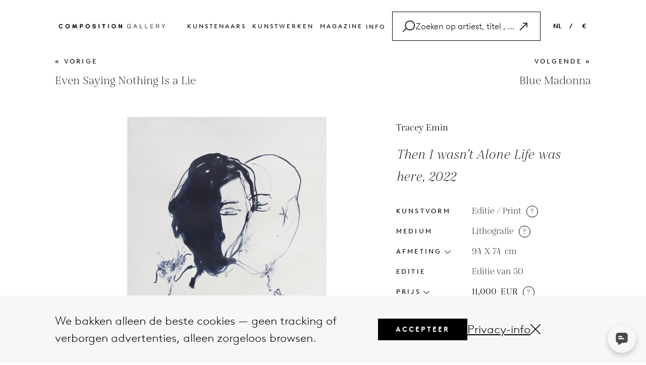

--- FILE ---
content_type: text/html; charset=UTF-8
request_url: https://www.composition.gallery/NL/kunst/tracey-emin-then-i-wasn-t-alone-life-was-here/
body_size: 39759
content:
<!DOCTYPE html>
<html lang="en">
    
<head>
    <meta charset="utf-8">
    <meta http-equiv="X-UA-Compatible" content="IE=edge">
    <meta name="viewport" content="width=device-width, initial-scale=1">
    <meta name="p:domain_verify" content="d5cd9e29c815102e66e0ac39038d3462"/>
    <!-- yandex-verification -->
    <meta name="yandex-verification" content="7d57a5c50a832e92" />
    <!-- baidu-site-verification -->
    <meta name="baidu-site-verification" content="code-ODA0Lf4Ps7" />
    



        <title>Tracey Emin | Then I Wasn’t Alone Life Was Here (2022, Litho)</title>
    <meta name="description" content="Ontdek 'Then I Wasn’t Alone Life Was Here' van Tracey Emin (2022, litho). Een emotioneel stuk uit 'A Journey To Death'. Bezoek Composition.Gallery!">

    <!-- Facebook Open Graph Tags -->
            <meta property="og:type" content="Website" />
        
            <meta property="og:site_name" content="Composition.gallery | Buy original contemporary artworks & prints online" />
                <meta property="og:title" content="Tracey Emin | Then I wasn’t Alone Life was here | Lithografie  for sale | composition.gallery" />
                <meta property="og:url" content="https://www.composition.gallery/NL/kunst/tracey-emin-then-i-wasn-t-alone-life-was-here/" />
                <meta property="og:image" content="https://media.composition.gallery/artworkpic/tracey-emin-then-i-wasnt-alone-life-was-here-lithograph-available-for-sale-on-composition-gallery1720028819-59714_395x500.jpg" />
      
            <meta property="og:image:alt" content="Tracey Emin | Then I wasn’t Alone Life was here | Lithografie  available for sale on www.composition.gallery" />
       
            <meta property="og:description" content="Then I wasn’t Alone Life was here by Tracey Emin, 2022 - Editie / Print (Lithografie ) available for sale at great prices - Buy and sell artworks on composition.gallery" />
        

    <meta name="twitter:card" content="summary_large_image"></meta>
    <meta name="facebook-domain-verification" content="2ks38uexf9ipz925ghmakw5r2n7u0l" />
    <!-- Facebook Open Graph Tags -->

    <!-- Need code for language -->
        
    <link rel='canonical' href='https://www.composition.gallery/NL/kunst/tracey-emin-then-i-wasn-t-alone-life-was-here/'/>    <link rel='alternate' hreflang='NL' href='https://www.composition.gallery/NL/kunst/tracey-emin-then-i-wasn-t-alone-life-was-here/'/>    <link rel="icon" href="https://www.composition.gallery/public/front/assets/images/favicons/favicon-new.ico">
    <link rel="icon" sizes="16x16" href="https://www.composition.gallery/public/front/assets/images/favicons/favicon-16x16-new.png">
    <link rel="icon" sizes="32x32" href="https://www.composition.gallery/public/front/assets/images/favicons/favicon-32x32-new.png">
    <link rel="icon" sizes="192x192" href="https://www.composition.gallery/public/front/assets/images/favicons/android-chrome-192x192-new.png">
    <link rel="icon" sizes="512x512" href="https://www.composition.gallery/public/front/assets/images/favicons/android-chrome-512x512-new.png">
    <!-- <link rel="icon" type="image/png" href="https://www.composition.gallery/public/front/assets/images/favicons/desktop-favicon.jpg"> -->
    <link rel="apple-touch-icon" sizes="180x180" href="https://www.composition.gallery/public/front/assets/images/favicons/apple-touch-icon-new.png">
    <!-- <link href='https://fonts.googleapis.com/css?family=Open+Sans:400,300,300italic,400italic,600,600italic,700,700italic,800,800italic' rel='stylesheet' type='text/css'> -->

    <!-- Common CSS -->
    <!-- <link href="https://www.composition.gallery/public/front/assets/stylesheets/bootstrap.css" rel="stylesheet"> -->
    <!-- <link href="https://www.composition.gallery/public/front/assets/fonts/font.css" rel="stylesheet"> -->
    <!-- <link href="https://www.composition.gallery/public/front/assets/stylesheets/header.css" rel="stylesheet"> -->
    <!-- <link href="https://www.composition.gallery/public/front/assets/stylesheets/footer.css" rel="stylesheet"> -->
    <!-- <link href="https://www.composition.gallery/public/front/assets/stylesheets/popup.css" rel="stylesheet"> -->
    <!-- <link href="https://www.composition.gallery/public/front/assets/stylesheets/commonStyle.css" rel="stylesheet"> -->
    <!-- <link href="https://www.composition.gallery/public/front/assets/stylesheets/search.css" rel="stylesheet"> -->
    <!-- Common CSS -->
    <link href="//maxcdn.bootstrapcdn.com/font-awesome/4.1.0/css/font-awesome.min.css?version=2025.03.18" rel="stylesheet">
    <link rel="stylesheet" href="https://pro.fontawesome.com/releases/v5.10.0/css/all.css" integrity="sha384-AYmEC3Yw5cVb3ZcuHtOA93w35dYTsvhLPVnYs9eStHfGJvOvKxVfELGroGkvsg+p" crossorigin="anonymous"/>
    <!-- <link rel='stylesheet' id='twentyfourteen-lato-css'  href='//fonts.googleapis.com/css?family=Lato%3A300%2C400%2C700%2C900%2C300italic%2C400italic%2C700italic' type='text/css' media='all' /> -->
    <!-- <link rel="stylesheet" href="https://www.composition.gallery//public/front/assets/stylesheets/commonStyle.css?version=2025.03.18" /> -->

    <!-- <link href="https://www.composition.gallery//public/front/assets/stylesheets/bootstrap.css?version=2025.03.18" rel="stylesheet"> -->
    <!-- <link href="https://www.composition.gallery//public/front/assets/fonts/font.css?version=2025.03.18" rel="stylesheet"> -->
    <!-- <link href="https://www.composition.gallery//public/front/assets/stylesheets/header.css?version=2025.03.18" rel="stylesheet"> -->
    <!-- <link href="https://www.composition.gallery//public/front/assets/stylesheets/footer.css?version=2025.03.18" rel="stylesheet"> -->
    <!-- <link href="https://www.composition.gallery//public/front/assets/stylesheets/popup.css?version=2025.03.18" rel="stylesheet"> -->
    <!-- <link href="https://www.composition.gallery//public/front/assets/stylesheets/commonStyle.css?version=2025.03.18" rel="stylesheet"> -->
    <!-- <link href="https://www.composition.gallery//public/front/assets/stylesheets/search.css?version=2025.03.18" rel="stylesheet"> -->
    <!-- <link rel="stylesheet" href="https://www.composition.gallery//public/front/assets/plugins/selectize/selectize.bootstrap3.css?version=2025.03.18" /> -->
    <!-- <link href="https://www.composition.gallery//public/front/assets/stylesheets/pagenotfound.css?version=2025.03.18" rel="stylesheet"> -->
    <!-- Common CSS -->

    <!-- Page Level CSS -->
                <link rel="stylesheet" href="https://www.composition.gallery/public/front/assets/stylesheets/artwork.css?version=2025.03.18" />
                <link rel="stylesheet" href="https://www.composition.gallery/public/front/assets/stylesheets/related-articles.css?version=2025.03.18" />
        <!-- Page Level CSS -->
    <!-- Page Level Plugins CSS -->
        <!-- Page Level Plugins CSS -->

    <link type="text/css" rel="stylesheet" href="https://www.composition.gallery/public/front/cache/17528391338dc781d79787379ee79e027ee5222fde.css" media="screen" />

    <!-- HTML5 Shim and Respond.js IE8 support of HTML5 elements and media queries -->
    <!-- WARNING: Respond.js doesn't work if you view the page via file:// -->
    <!--[if lt IE 9]>
      <script src="https://oss.maxcdn.com/libs/html5shiv/3.7.0/html5shiv.js"></script>
      <script src="https://oss.maxcdn.com/libs/respond.js/1.4.2/respond.min.js"></script>
    <![endif]-->
    <script>
        var baseurl = "https://www.composition.gallery/";
    </script>
    <script src="https://www.google.com/recaptcha/api.js?onload=onloadCallback&render=explicit" async defer></script>

    <!-------------------- START FB, Google Analytic Script ----------------->

    <!-- Google tag (gtag.js) -->
    <script async src="https://www.googletagmanager.com/gtag/js?id=G-SJWCB3EWB0"></script>
    <script>
    window.dataLayer = window.dataLayer || [];
    function gtag(){dataLayer.push(arguments);}
    gtag('js', new Date());

    gtag('config', 'G-SJWCB3EWB0');
    </script>  
    <!-- Google tag (gtag.js) -->
     
    <!-- Start clarity -->
    <script type="text/javascript">
        (function(c,l,a,r,i,t,y){
            c[a]=c[a]||function(){(c[a].q=c[a].q||[]).push(arguments)};
            t=l.createElement(r);t.async=1;t.src="https://www.clarity.ms/tag/"+i;
            y=l.getElementsByTagName(r)[0];y.parentNode.insertBefore(t,y);
        })(window, document, "clarity", "script", "ornwx2f6e6");
    </script>
    <!-- End clarity -->
    <!-------------------- END FB, Google Analytic Script ----------------->

    <meta name="p:domain_verify" content="63b2245aacbba82bee27ec9696f6df00"/>

     

</head>    <body>
        <div class="kun_wrapper">
		<div class="loader" id="page_loader" style="display: none;">Loading...</div>
            <!-- <div class="kun_viewroom_container" style="background: url(&quot;https://www.composition.gallery/public/front/images/room1.png&quot;) center bottom / 100% 100% no-repeat scroll rgb(193, 193, 191);">  -->
            <div class="kun_viewroom_container"> 
                <a class="viewRoom-close">
                    <span aria-hidden="true">&times;</span>
                </a>
                <!-- <div id="fullRoomView" class="full-room-view">
                    <i class="fa fa-search-minus" aria-hidden="true"></i>
                    <span class="text">Full view</span>
                </div> -->
                <div class="kun_viewroom_top"></div> 
				<div class="kun_viewroom_bottom"></div> 
				<div class="kun_viewroom_deatils">
					<p class="regular-text artwork_artist_name">Sam Francis</p>
					<p class="italic-text artwork_title_date">Untitled, 1984</p>
					<p class="artwork_size">106.7 X 73 inch</p>
				</div>
            </div>


            <!-- Google Tag Manager (noscript) -->
<noscript>
	<iframe 
	src="https://www.googletagmanager.com/ns.html?id=GTM-KHL5CFX"
	height="0"
	width="0" style="display:none;visibility:hidden"></iframe>
</noscript>
<!-- End Google Tag Manager (noscript) -->

<header id="header">
	<div class="header-container">
		<div class="header-wrapper">
			<div class="left">
				<a href="https://www.composition.gallery/NL/">
					<img src="https://www.composition.gallery/public/front/assets/images/logo.png" alt="logo" />
				</a>
			</div>
			<div class="header-btn ">
				<ul class="inline">
					<li><a href="https://www.composition.gallery/NL/kunstenaars/">Kunstenaars </a></li>
					<li><a href="https://www.composition.gallery/NL/kunstwerken/">Kunstwerken </a></li>
					<!-- <li><a href="https://www.composition.gallery/NL/buy-art/">Koop </a></li> -->
					<!-- <li><a href="https://www.composition.gallery/NL/verkoop-kunst/">Verkoop </a></li> -->
					<li><a href="https://www.composition.gallery/NL/magazine/">Magazine</a></li>
					<!-- <li><a href="https://www.composition.gallery/NL/kunsttermen/">Kunsttermen</a></li> -->
					<!-- <li><a href="https://www.composition.gallery/NL/info/">vragen</a></li> -->
					<!-- <li><a href="https://www.composition.gallery/NL/contact/">Contact</a></li> -->
					<li class="info-dropdown header-dropdown">
						<span>Info</span>
						<div class="filter-dropdown-box">
							<div class="dropdown-items  ">
								<div class="inner-item"><a href="https://www.composition.gallery/NL/faq/">FAQ</a></div>
							</div>

							<div class="dropdown-items  ">
								<div class="inner-item"><a href="https://www.composition.gallery/NL/kunsttermen/">Kunsttermen</a></div>
							</div>

							<div class="dropdown-items  ">
								<div class="inner-item"><a href="https://www.composition.gallery/NL/contact/">Contact</a></div>
							</div>
						</div>
					</li>
					<!-- <li class="search searchClick">
						<a href="javascript:;">
							<svg xmlns="http://www.w3.org/2000/svg" viewBox="0 0 24 24" fill="black" width="18px" height="18px">
								<path d="M15.5 14h-.79l-.28-.27C15.41 12.59 16 11.11 16 9.5 16 5.91 13.09 3 9.5 3S3 5.91 3 9.5 5.91 16 9.5 16c1.61 0 3.09-.59 4.23-1.57l.27.28v.79l5 4.99L20.49 19l-4.99-5zm-6 0C7.01 14 5 11.99 5 9.5S7.01 5 9.5 5 14 7.01 14 9.5 11.99 14 9.5 14z" />
								<path d="M0 0h24v24H0z" fill="none" />
							</svg>
						</a>
					</li> -->
				</ul>
				<div class="header-search customSearchClick">
					<div class="search-bar">
						<div class="search-icon">
							<svg xmlns="https://www.w3.org/2000/svg" width="1.5em" height="1.5em" id="Layer_2" data-name="Layer 2" viewBox="0 0 74.827637 70.049805">
								<g id="Layer_1-2" data-name="Layer 1">
									<path d="M44.473145,0C27.73584,0,14.118652,13.617188,14.118652,30.354492c0,6.24823,1.899231,12.060547,5.148499,16.893005L.732422,65.782227c-.976562.976074-.976562,2.559082,0,3.535156.487793.488281,1.12793.732422,1.767578.732422s1.279785-.244141,1.767578-.732422l18.145264-18.145264c5.538025,5.865356,13.376221,9.536865,22.060303,9.536865,16.737305,0,30.354492-13.617188,30.354492-30.354492S61.210449,0,44.473145,0ZM44.473145,55.708984c-13.980469,0-25.354492-11.374023-25.354492-25.354492S30.492676,5,44.473145,5s25.354492,11.374023,25.354492,25.354492-11.374023,25.354492-25.354492,25.354492Z"/>
								</g>
							</svg>
						</div>
						<div class="search-input">
							<input type="text" id="search_post_k" placeholder="Zoeken op artiest, titel , medium, artikel" value="">
						</div>
						<div type="button" style="display: flex; cursor: pointer">
							<svg class="bi bi-arrow-up-right search-right-icon" width="1.5em" height="1.5em" viewBox="0 0 16 16" fill="currentColor" xmlns="https://www.w3.org/2000/svg">
								<path fill-rule="evenodd" d="M6.5 4a.5.5 0 01.5-.5h5a.5.5 0 01.5.5v5a.5.5 0 01-1 0V4.5H7a.5.5 0 01-.5-.5z" clip-rule="evenodd" />
								<path fill-rule="evenodd" d="M12.354 3.646a.5.5 0 010 .708l-9 9a.5.5 0 01-.708-.708l9-9a.5.5 0 01.708 0z" clip-rule="evenodd" />
							</svg>
						</div>
						<div type="button" class="search-cancel" style="display: none;">
							<svg xmlns="https://www.w3.org/2000/svg" width="1em" height="1em" id="Layer_2" data-name="Layer 2" viewBox="0 0 62.236816 62.236816">
								<g id="Layer_1-2" data-name="Layer 1">
									<path d="M34.653564,31.118408L61.504395,4.267578c.976562-.976074.976562-2.559082,0-3.535156-.975586-.976562-2.55957-.976562-3.535156,0l-26.85083,26.85083L4.267578.732422C3.291992-.244141,1.708008-.244141.732422.732422-.244141,1.708496-.244141,3.291504.732422,4.267578l26.85083,26.85083L.732422,57.969238c-.976562.976074-.976562,2.559082,0,3.535156.487793.488281,1.12793.732422,1.767578.732422s1.279785-.244141,1.767578-.732422l26.85083-26.85083,26.85083,26.85083c.487793.488281,1.12793.732422,1.767578.732422s1.279785-.244141,1.767578-.732422c.976562-.976074.976562-2.559082,0-3.535156l-26.85083-26.85083Z"/>
								</g>
							</svg>
						</div>
					</div>
					<div class="search-bar-list">
						<!-- <div class="search-list-inner"> -->
							<!-- <label>Artists</label>
							<h4>Andy Warhol</h4> -->
						<!-- </div> -->
						<!-- <div class="search-list-inner">
							<label>artworks</label>
							<ul>
								<li>Mao, 1972</li>
								<li>Benz Racing Car, 1986</li>
								<li>Hamburger (beige), 1986 </li>
							</ul>
						</div>
						<div class="search-list-inner">
							<label>glossary</label>
							<ul>
								<li>Saint Vincent and the Grenadines</li>
								<li>British Virgin Islands</li>
								<li>Northern Mariana Islands </li>
							</ul>
						</div>
						<div class="search-list-inner">
							<label>articles</label>
							<ul>
								<li>17 Fun Facts About <span>Andy Warhol</span> You Didn't Know</li>
								<li>A Taste of Modernity: <span>Andy Warhol</span>'s Soup I and ...</li>
								<li>Art and Social Change: How Contemporary Artists ... </li>
								<li>Ed Ruscha's 'Standard Station' (1966): An Icon of ... </li>
							</ul>
						</div> -->
					</div>
				</div>
			</div>
			<div class="right">
				<ul class="inline">
					<!-- <li><a class="">EN &nbsp; &nbsp;</a> / &nbsp; &nbsp;<a class="">€</a></li> -->
					<li class="language-dropdown header-dropdown">
						<span>NL</span>
						<div class="filter-dropdown-box">
							<div class="dropdown-items  ">
								<div class="inner-item"><a href="https://www.composition.gallery/art/tracey-emin-then-i-wasn-t-alone-life-was-here/">EN</a></div>
							</div>

							<div class="dropdown-items active ">
								<div class="inner-item"><a href="https://www.composition.gallery/NL/kunst/tracey-emin-then-i-wasn-t-alone-life-was-here/">NL</a></div>
							</div>

							<div class="dropdown-items  ">
								<div class="inner-item"><a href="https://www.composition.gallery/ES/arte/tracey-emin-then-i-wasn-t-alone-life-was-here/">ES</a></div>
							</div>

							<div class="dropdown-items  ">
								<div class="inner-item"><a href="https://www.composition.gallery/FR/art/tracey-emin-then-i-wasn-t-alone-life-was-here/">FR</a></div>
							</div>

							<div class="dropdown-items  ">
								<div class="inner-item"><a href="https://www.composition.gallery/DE/kunst/tracey-emin-then-i-wasn-t-alone-life-was-here/">DE</a></div>
							</div>
						</div>
					</li>

					<li class="header-dropdown">/</li>
					<li class="currancy-dropdown header-dropdown">
						<span>
							€						</span>
						<div class="filter-dropdown-box">
							<div data-price="USD" class="dropdown-items kg_chngprice ">
								<div class="inner-item">USD</div>
							</div>
							<div data-price="EUR" class="dropdown-items kg_chngprice ">
								<div class="inner-item">EUR</div>
							</div>
							<div data-price="GBP" class="dropdown-items kg_chngprice ">
								<div class="inner-item">GBP</div>
							</div>
						</div>
					</li>
				</ul>
			</div>

			<div class="mobile-menu">
				<ul class="inline">
					<!-- <li class="search searchClick">
						<a href="javascript:;">
							<svg xmlns="http://www.w3.org/2000/svg" viewBox="0 0 24 24" fill="black" width="18px" height="18px">
								<path d="M15.5 14h-.79l-.28-.27C15.41 12.59 16 11.11 16 9.5 16 5.91 13.09 3 9.5 3S3 5.91 3 9.5 5.91 16 9.5 16c1.61 0 3.09-.59 4.23-1.57l.27.28v.79l5 4.99L20.49 19l-4.99-5zm-6 0C7.01 14 5 11.99 5 9.5S7.01 5 9.5 5 14 7.01 14 9.5 11.99 14 9.5 14z" />
								<path d="M0 0h24v24H0z" fill="none" />
							</svg>
						</a>
					</li> -->

					<li>
						<div class="menu-con" id="mobile-menu">
							<!-- <span></span>
							<span></span>
							<span></span> -->
							<svg xmlns="https://www.w3.org/2000/svg" height="26px" width="26px"  id="Layer_2" data-name="Layer 2" viewBox="0 0 74.929688 27.917969">
								<g id="Layer_1-2" data-name="Layer 1">
									<g>
									<path d="M72.429688,5H2.5c-1.380859,0-2.5-1.119141-2.5-2.5S1.119141,0,2.5,0h69.929688c1.380859,0,2.5,1.119141,2.5,2.5s-1.119141,2.5-2.5,2.5Z"/>
									<path d="M72.429688,27.917969H2.5c-1.380859,0-2.5-1.119141-2.5-2.5s1.119141-2.5,2.5-2.5h69.929688c1.380859,0,2.5,1.119141,2.5,2.5s-1.119141,2.5-2.5,2.5Z"/>
									</g>
								</g>
							</svg>
						</div>
					</li>

				</ul>
			</div>
		</div>
		<div class="mobile-search">
			<div class="header-search customMobileSearchClick">
				<div class="search-bar">
					<div class="search-icon">
						<svg xmlns="https://www.w3.org/2000/svg" width="20px" height="20px" id="Layer_2" data-name="Layer 2" viewBox="0 0 74.827637 70.049805">
							<g id="Layer_1-2" data-name="Layer 1">
								<path d="M44.473145,0C27.73584,0,14.118652,13.617188,14.118652,30.354492c0,6.24823,1.899231,12.060547,5.148499,16.893005L.732422,65.782227c-.976562.976074-.976562,2.559082,0,3.535156.487793.488281,1.12793.732422,1.767578.732422s1.279785-.244141,1.767578-.732422l18.145264-18.145264c5.538025,5.865356,13.376221,9.536865,22.060303,9.536865,16.737305,0,30.354492-13.617188,30.354492-30.354492S61.210449,0,44.473145,0ZM44.473145,55.708984c-13.980469,0-25.354492-11.374023-25.354492-25.354492S30.492676,5,44.473145,5s25.354492,11.374023,25.354492,25.354492-11.374023,25.354492-25.354492,25.354492Z"/>
							</g>
						</svg>
					</div>
					<div class="search-input">
						<input type="text" id="mobile-search_post_k" placeholder="Zoeken op artiest, titel , medium, artikel" value="">
					</div>
					<!-- <div class="clear-text">
						<span>CLEAR</span>
					</div> -->
					<div type="button" style="display: flex; cursor: pointer">
						<div class="search-mobile-inner" style="display: flex; cursor:pointer;">
							<svg class="bi bi-arrow-up-right mobile-search-right-icon" width="1.5em" height="1.5em" viewBox="0 0 16 16" fill="currentColor" xmlns="https://www.w3.org/2000/svg">
								<path fill-rule="evenodd" d="M6.5 4a.5.5 0 01.5-.5h5a.5.5 0 01.5.5v5a.5.5 0 01-1 0V4.5H7a.5.5 0 01-.5-.5z" clip-rule="evenodd" />
								<path fill-rule="evenodd" d="M12.354 3.646a.5.5 0 010 .708l-9 9a.5.5 0 01-.708-.708l9-9a.5.5 0 01.708 0z" clip-rule="evenodd" />
							</svg>
						</div>
					</div>
					<div type="button" class="mobile-search-cancel" style="display: none;">
						<div class="search-mobile-inner" style="display: flex;">
							<svg xmlns="https://www.w3.org/2000/svg" width="14px" height="14px" id="Layer_2" data-name="Layer 2" viewBox="0 0 62.236816 62.236816">
								<g id="Layer_1-2" data-name="Layer 1">
									<path d="M34.653564,31.118408L61.504395,4.267578c.976562-.976074.976562-2.559082,0-3.535156-.975586-.976562-2.55957-.976562-3.535156,0l-26.85083,26.85083L4.267578.732422C3.291992-.244141,1.708008-.244141.732422.732422-.244141,1.708496-.244141,3.291504.732422,4.267578l26.85083,26.85083L.732422,57.969238c-.976562.976074-.976562,2.559082,0,3.535156.487793.488281,1.12793.732422,1.767578.732422s1.279785-.244141,1.767578-.732422l26.85083-26.85083,26.85083,26.85083c.487793.488281,1.12793.732422,1.767578.732422s1.279785-.244141,1.767578-.732422c.976562-.976074.976562-2.559082,0-3.535156l-26.85083-26.85083Z"/>
								</g>
							</svg>
						</div>
					</div>
				</div>
				<div class="search-bar-list">
					<!-- <div class="search-list-inner"> -->
						<!-- <label>Artists</label>
						<h4>Andy Warhol</h4> -->
					<!-- </div> -->
					<!-- <div class="search-list-inner">
						<label>artworks</label>
						<ul>
							<li>Mao, 1972</li>
							<li>Benz Racing Car, 1986</li>
							<li>Hamburger (beige), 1986 </li>
						</ul>
					</div>
					<div class="search-list-inner">
						<label>glossary</label>
						<ul>
							<li>Saint Vincent and the Grenadines</li>
							<li>British Virgin Islands</li>
							<li>Northern Mariana Islands </li>
						</ul>
					</div>
					<div class="search-list-inner">
						<label>articles</label>
						<ul>
							<li class="articles-li">17 Fun Facts About <span>Andy Warhol</span> You Didn't Know</li>
							<li class="articles-li">A Taste of Modernity: <span>Andy Warhol</span>'s Soup I and ...</li>
							<li class="articles-li">Art and Social Change: How Contemporary Artists ... </li>
							<li class="articles-li">Ed Ruscha's 'Standard Station' (1966): An Icon of ... </li>
						</ul>
					</div> -->
				</div>
			</div>
		</div>

	</div>

	<div class="mobile-menu-list">
		<div class="mobile-menu-list-inner">
			<div class="" id="mobile-menu-close">
				<a><img src="https://www.composition.gallery/public/front/assets/images/close.png" /></a>
			</div>
			<ul>

				<li class="active"><a href="https://www.composition.gallery/NL/">Home </a></li>
				<li><a href="https://www.composition.gallery/NL/kunstenaars/">Kunstenaars </a></li>
				<li><a href="https://www.composition.gallery/NL/kunstwerken/">Kunstwerken </a></li>
				<!-- <li><a href="https://www.composition.gallery/NL/kunstwerken/">Koop </a></li>
				<li><a href="https://www.composition.gallery/NL/verkoop-kunst/">Verkoop </a></li> -->
				<li><a href="https://www.composition.gallery/NL/magazine/">Magazine</a></li>
				<li><a href="https://www.composition.gallery/NL/kunsttermen/">Kunsttermen</a></li>
				<li><a href="https://www.composition.gallery/NL/faq/">FAQ</a></li>
				<li><a href="https://www.composition.gallery/NL/contact/">Contact</a></li>
				<li class="mobile-scoial-icon">
					<div class="social-icon">
						<a class="social-image" href="https://www.facebook.com/composition.g" target="_blank">
							<!-- <img src="public/front/assets/images/contact/facebook.png" alt="Not Available Now"> -->
							<i class="fab fa-facebook-f" aria-hidden="true"></i>
						</a>
						<a class="social-image" href="https://x.com/composition_g" target="_blank">
							<!-- <img src="public/front/assets/images/contact/twitter.png" alt="Not Available Now"> -->
							<svg xmlns="https://www.w3.org/2000/svg" width="15px" height="15px" viewBox="0 0 512 512"><!--!Font Awesome Free 6.7.1 by @fontawesome - https://fontawesome.com License - https://fontawesome.com/license/free Copyright 2024 Fonticons, Inc.--><path d="M389.2 48h70.6L305.6 224.2 487 464H345L233.7 318.6 106.5 464H35.8L200.7 275.5 26.8 48H172.4L272.9 180.9 389.2 48zM364.4 421.8h39.1L151.1 88h-42L364.4 421.8z"></path></svg>
						</a>
						<a class="social-image" href="https://www.instagram.com/composition__gallery/" target="_blank">
							<!-- <img src="public/front/assets/images/contact/instagram.png" alt="Not Available Now"> -->
							<i class="fab fa-instagram"></i>
						</a>
					</div>
				</li>
								<li data-toggle="modal" data-target="#currencyPopup"><a class="mobile-link">NL &nbsp;</a> / &nbsp;<a class="mobile-link">€</a></li>
			</ul>
		</div>
	</div>
</header>
<!------------------------------------------- Saerch HTML------------------------------------------------------------ -->
            <div class="kun_main_content_wrapper" id="kun_main_content_wrapper">
                <script type="application/ld+json">
    {
        "@context": "https://schema.org/",
        "@type": ["Product", "VisualArtwork"],
        "image": "https://media.composition.gallery/artworkpic/tracey-emin-then-i-wasnt-alone-life-was-here-lithograph-available-for-sale-on-composition-gallery1720028819-59714_395x500.jpg",
        "name": "Then I wasn’t Alone Life was here, 2022",
        "description": "Then I wasn’t Alone Life was here by Tracey Emin, 2022 - Editie / Print (Lithografie ) available for sale at great prices - Buy and sell artworks on composition.gallery",
        "artist": {
            "@type": "Person",
            "name": "Tracey Emin"
        },
        "offers": {
               "@type": "Offer",
                "price": "11000",
                "priceCurrency":  "EUR",
                "availability": "https://schema.org/InStock",
                "url": "https://www.composition.gallery/art/tracey-emin-then-i-wasn-t-alone-life-was-here"
            },
        "productionDate": "2022",
        "height": {
            "@type": "QuantitativeValue",
            "value": "94",
            "unitCode": "CMT"
        },
        "width": {
            "@type": "QuantitativeValue",
            "value": "74",
            "unitCode": "CMT"
        },
        "artMedium": "Lithografie "
    }
</script>
<style>
a.disabled {
    pointer-events: none;
    color: #9a9a9a;
}

.disabled-click {
    pointer-events: none;
}
</style>

<main class="artwork-main-container">
    <section>
        <div class="container">
            <div class="pre-next-container">
                <div class="inner-pre">
                                        <a class=""
                        href="https://www.composition.gallery/NL/kunst/tracey-emin-even-saying-nothing-is-a-lie-1/">«
                        vorige</a>
                    <p>Even Saying Nothing Is a Lie</p>
                    
                </div>
                <div class="inner-pre next-part">
                                        <a class=""
                        href="https://www.composition.gallery/NL/kunst/tracey-emin-blue-madonna/">volgende                        » </a>
                    <p>Blue Madonna</p>
                                    </div>
            </div>
            <div class="inner-conatiner">
                <div class="content-part">
                    <div class="left-side">
                        <div class="left-inner">
                                                        <div class="top-part fix-top-part">
                                <div class="img-part">
                                                                                                            <div class="img-inner " id="view_image">
                                        <img id="frontImg" src="https://media.composition.gallery/artworkpic/tracey-emin-then-i-wasnt-alone-life-was-here-lithograph-available-for-sale-on-composition-gallery1720028819-59714_395x500.jpg"
                                            alt="Tracey Emin’s Then I Wasn’t Alone Life Was Here, 2022 lithograph. Abstract female figure with darkened side of face, exploring introspection." title="Tracey Emin’s Then I Wasn’t Alone Life Was Here, 2022 lithograph. Abstract female figure with darkened side of face, exploring introspection."
                                            id="frontImg" data-target="#photoZoom" data-toggle="modal">
                                        <div id="viewPart" class="view-part">
                                            <input type="hidden" class="artist_image_name"
                                                value="Tracey Emin" />
                                            <input type="hidden" class="artwork_image_title"
                                                value="Then I wasn’t Alone Life was here" />
                                            <input type="hidden" class="artwork_image_date"
                                                value="2022" />
                                            <input type="hidden" class="artwork_image_width"
                                                value="74" />
                                            <input type="hidden" class="artwork_image_height"
                                                value="94" />
                                            <input type="hidden" class="artwork_image_depth"
                                                value="0" />
                                                                                                                                                                                <label
                                                class="view_in_room_label">Toon in een Kamer</label>
                                                                                        <!-- <div class="view-icon">
                                                <svg xmlns="http://www.w3.org/2000/svg" width="24px" height="5px" id="Layer_2" data-name="Layer 2" viewBox="0 0 87.750977 5">
                                                    <g id="Layer_1-2" data-name="Layer 1">
                                                        <path d="M85.250977,5H2.5c-1.380859,0-2.5-1.119141-2.5-2.5S1.119141,0,2.5,0h82.750977c1.380859,0,2.5,1.119141,2.5,2.5s-1.119141,2.5-2.5,2.5Z"/>
                                                    </g>
                                                </svg>
                                            </div> -->
                                        </div>
                                    </div>
                                    
                                </div>
                                <div class="desk-top-view">
                                    <div class="tabbing-container">
                                        <div class="tabItem tablink active" onclick="tabList(event,'Details')">
                                            <h3>Details</h3>
                                        </div>
                                        <div class="tabItem tablink" onclick="tabList(event,'Artist')">
                                            <h3>Kunstenaar</h3>
                                        </div>
                                        <div class="tabItem tablink" onclick="tabList(event,'Styles')"><h3>Stijlen</h3>
                                        </div>
                                    </div>
                                    <div class="categories-container artist-name-title tabContent" id="Details">
                                        <!-- <div class="related-text">
                                            <label class="title"><//?= $artist_name ?></label>
                                            <label class="sub-title"><//?= apply_lang('Artist Biography', '') ?> </label>
                                        </div> -->
                                        <div class="artist-detail-text">
                                            <div class="lessText">
                                                <h4>2 colour lithograph on Somerset Velvet Warm White 400gsm
- Signed, numbered and dated by the artist
- From series: A Journey To Death
- Published by by Counter Studio, Margate.

// Then I Wasn’t Alone Life Was Here van Tracey Emin is een lithografie in twee kleuren uit 2022, onderdeel van haar serie A Journey To Death. Gedrukt op Somerset Velvet Warm White 400gsm papier, toont het kunstwerk een abstract figuur, opgebouwd uit rauwe, vloeiende lijnen. Eén kant van het gezicht is verduisterd, terwijl de andere vaag en bijna spookachtig blijft, wat een dualiteit of contrast suggereert tussen aanwezigheid en afwezigheid. De centrale figuur lijkt introspectief, en roept thema's op zoals eenzaamheid, verbinding en de vergankelijkheid van het bestaan. Emin’s minimalistische maar emotieve stijl versterkt de emotionele impact van het werk, balancerend tussen abstractie en menselijke vorm.

Met een afmeting van 94 × 74 cm is deze gelimiteerde print gesigneerd, genummerd en gedateerd door de kunstenaar, en uitgegeven door Counter Studio in Margate. De titel, Then I Wasn’t Alone Life Was Here, benadrukt de fragiele maar diepgaande momenten van het besef dat het leven, in zijn subtielste vormen, verbinding en aanwezigheid biedt. Emin's gebruik van donkere, gebarenachtige streken, in combinatie met een lichtere, meer vluchtige kwaliteit, vangt de complexiteit van emoties en de diepgang van persoonlijke reflectie.</h4>
                                            </div>
                                            <a herf="javascript:" class="art-copyright-text"><span>Artwork Copyright © 
                                            Tracey Emin                                            </span></a>
                                        </div>
                                    </div>
                                    <div class="categories-container artist-name-title tabContent" id="Artist" style="display:none">
                                        <!-- <div class="related-text">
                                            <label class="title"><//?= $artist_name ?></label>
                                            <label class="sub-title"><//?= apply_lang('Artist Biography', '') ?> </label>
                                        </div> -->
                                        <div class="artist-detail-text">
                                            Tracey Emin (VK, 1963) is een toonaangevende figuur in de Young British Artists-beweging, bekend om haar persoonlijke en onthullende werken. Iconische stukken zoals My Bed tonen rauwe emoties en onconventionele materialen, waarbij thema's als liefde, verlies en identiteit worden verkend.                                            <!--                                             <div class="lessText">
                                                <h4>
                                                    Tracey Emin, algemeen erkend voor haar ongelofelijk eerlijke autobiografische werken, is een kunstenaar die cre&euml;ert door middel van een aantal mediums, zoals schilderen, borduren en beeldhouwkunst. My Bed is misschien wel haar meest opvallende werk tot nu toe; het werk vertoont haar eigen onopgemaakte bed na een periode van                                                    <a href="javascript:"
                                                        class="artwork-read-more-text">Lees Meer</a>
                                                </h4>
                                            </div>
                                            <div class="fullText" style="display: none">
                                                Tracey Emin, algemeen erkend voor haar ongelofelijk eerlijke autobiografische werken, is een kunstenaar die cre&euml;ert door middel van een aantal mediums, zoals schilderen, borduren en beeldhouwkunst. My Bed is misschien wel haar meest opvallende werk tot nu toe; het werk vertoont haar eigen onopgemaakte bed na een periode van enkele dagen van depressie en traagheid. Het bed zelf is omgeven door lege flessen alcohol, vies ondergoed en peuken. Over haar autobiografische werken heeft Emin gezegd: &ldquo;Er moet iets onthullend zijn aan kunst... het moet volledig creatief zijn en deuren openen voor nieuwe gedachten en ervaringen.&rdquo; Emin behaalde haar eerste succes als lid van de Young British Artist beweging van de jaren 80 en heeft Munchen Schiele aangehaald als vroege inspiraties van wie ze het belang van zelfrepresentatie leerde. Emin heeft ook genaaide werken zoals Everyone I Have Ever Slept With 1963-1995, en een serie van monoprent-tekeningen met betrekking tot prinses Diana, getiteld Temple of Diana.&nbsp;(<a href="http://www.traceyeminstudio.com" onclick="window.open(this.href, '', 'resizable=no,status=no,location=no,toolbar=no,menubar=no,fullscreen=no,scrollbars=no,dependent=no'); return false;">Artist website</a>)                                                <a href="javascript:"
                                                    class="artwork-read-less-text">Lees Minder                                            </div>
                                             -->
                                            <a herf="javascript:" class="art-copyright-text"><span>Artwork Copyright ©
                                                    Tracey Emin</span></a>
                                        </div>


                                    </div>
                                    <div class="additional-info-container tabContent" id="Styles"
                                        style="display:none">
                                        <div class="heading">
                                            <label>Related Styles</label>
                                        </div>
                                        <div class="Content related-content">
                                            <h4>
                                                <a
                                                    href="https://www.composition.gallery/NL/kunstenaar/tracey-emin/">
                                                    Tracey Emin biografie                                                </a>
                                                <a
                                                    href="https://www.composition.gallery/NL/kunsttermen/verenigd-koninkrijk/">
                                                     / United Kingdom                                                </a>
                                                <a
                                                    href="https://www.composition.gallery/NL/kunstenaars/">
                                                     / vrouwelijke kunstenaar                                                </a>
                                                <a
                                                    href="https://www.composition.gallery/NL/kunsttermen/wat-is-een-editie-print/">
                                                     / Editie / Print                                                </a>
                                                <a
                                                    href="https://www.composition.gallery/NL/kunsttermen/wat-is-lithografie/">
                                                     / Lithografie                                                 </a>
                                                                                                <a
                                                    href="https://www.composition.gallery/NL/kunstwerken/">
                                                                                                    </a>
                                                                                                <a
                                                    href="https://www.composition.gallery/NL/kunstwerken/">
                                                     / prijs bereik 10.000 - 25.000                                                </a>
                                                                                                                                                <a
                                                    href="https://www.composition.gallery/NL/kunsttermen/wat-is-conceptuele-kunst/">
                                                     / Conceptuele kunst                                                </a>

                                                                                                <a
                                                    href="https://www.composition.gallery/NL/kunsttermen/wat-is-found-object/">
                                                     / Found Object                                                </a>

                                                                                                <a
                                                    href="https://www.composition.gallery/NL/kunsttermen/wat-is-feministische-kunst/">
                                                     / Feministische kunst                                                </a>

                                                                                                <a
                                                    href="https://www.composition.gallery/NL/kunsttermen/wat-is-readymade/">
                                                     / Readymade                                                </a>

                                                                                                <a
                                                    href="https://www.composition.gallery/NL/kunsttermen/wat-is-shock-kunst/">
                                                     / Shock kunst                                                </a>

                                                                                                <a
                                                    href="https://www.composition.gallery/NL/kunsttermen/wie-zijn-de-young-british-artists-ybas/">
                                                     / Young British Artists (YBA's)                                                </a>

                                                                                                <a
                                                    href="https://www.composition.gallery/NL/kunsttermen/wat-is-lettrisme/">
                                                     / Lettrisme                                                </a>

                                                                                                <a
                                                    href="https://www.composition.gallery/NL/kunsttermen/wat-is-hedendaagse-kunst/">
                                                     / Hedendaagse kunst                                                </a>

                                                                                                <a
                                                    href="https://www.composition.gallery/NL/kunsttermen/wat-is-body-art/">
                                                     / Body Art                                                </a>

                                                                                                <a
                                                    href="https://www.composition.gallery/NL/kunsttermen/">
                                                     / Kunst Kunsttermen                                                </a>
                                                <!-- <a href="artists-detail">Sam Francis Biography</a> /
                                        <a href="glossary-detail">United States</a> /
                                        <a href="artists">Male Artist</a> /
                                        <a href="glossary-detail">Limited Edition Print</a> /
                                        <a href="glossary-detail">Lithograph</a> /
                                        <a href="glossary-detail">Large Size Artwork</a> /
                                        <a href="glossary-detail"> 2.500 - 10.000</a> /
                                        <a href="glossary-detail">Tachisme</a> /
                                        <a href="glossary-detail">Lyrical Abstraction</a> /
                                        <a href="glossary-detail">Abstract Art</a> /
                                        <a href="glossary-detail">Action Painting</a> /
                                        <a href="glossary-detail">American Abstract Artists (AAA)</a> /
                                        <a href="glossary-detail">Art Informel</a> /
                                        <a href="glossary-detail">Colour Field</a> /
                                        <a href="glossary-detail">Painting</a> /
                                        <a href="glossary-detail">Light and Space</a> /
                                        <a href="glossary-detail">Late Modernism</a> /
                                        <a href="glossary-detail">Abstract Expressionism</a> /
                                        <a href="glossary-detail">Gestural</a> /
                                        <a href="glossary-detail">Art Glossary</a> -->
                                        </h4>
                                        </div>
                                    </div>
                                </div>
                            </div>


                        </div>
                    </div>
                    <div class="right-side">
                        <div class="right-inner">
                            <div class="sub-title">
                                <h2><a
                                        href="https://www.composition.gallery/NL/kunstenaar/tracey-emin/">Tracey Emin</a>
                                </h2>
                            </div>
                            <div class="title">
                                <h1>Then I wasn’t Alone Life was here, 2022                                </h1>
                            </div>
                            <div class="details-container">
                                <div class="detail-inner">
                                    <div class="first-section">
                                        <h4>kunstvorm</h4>
                                    </div>
                                    <div class="limited-contaienr limited-container">
                                        <label>
                                            <a
                                                href="https://www.composition.gallery/NL/kunsttermen/wat-is-een-editie-print/">Editie / Print</a>
                                            <div class="reuired">
                                                <span>?</span>
                                                <div class="limited-inner hover-popup">
                                                    <label
                                                        class="heading">Editie / Print</label>
                                                    <label>Een print in beperkte oplage (of editie)  is een exemplaar uit een aantal die tegelijkertijd zijn afgedrukt door een print-plaat. Een vastgelegd aantal is afgedrukt en ondertekend door de kunstenaar die, tevens, aangeeft hoeveel er zijn gedrukt. Dat doet die door middel van het format 1/10 wat inhoudt dat dit de eerste van 10 prints is.</label>
                                                </div>
                                            </div>
                                        </label>
                                    </div>
                                </div>
                                <div class="detail-inner">
                                    <div class="first-section">
                                        <h4>Medium</h4>
                                    </div>
                                    <div class="limited-contaienr silkscreen-container">
                                        <label><a
                                                href="https://www.composition.gallery/NL/kunsttermen/wat-is-lithografie/">Lithografie </a>
                                            <div class="reuired">
                                                <span>?</span>
                                                <div class="limited-inner hover-popup ">
                                                    <label class="heading">Lithografie </label>
                                                    <label>Lithografie is een drukmethode gebaseerd op het principe dat water en olie niet mengen. Het kan worden gebruikt om kunstwerken of tekst af te drukken op papier of ander geschikt materiaal. Traditioneel werd een afbeelding getekend met was, vet of olie op een lithografische kalkstenen plaat. Tegenwoordig worden ook metalen platen en andere oppervlakken gebruikt in de lithografische druktechniek.</label>
                                                </div>
                                            </div>
                                        </label>
                                    </div>
                                </div>
                                <div class="detail-inner custom-dropdown">
                                    <div class="main-select">
                                        <div class="first-section">
                                            <div class="dropdown-custom">
                                                <h4 class="dropdown-label">Afmeting                                                    <p class="dropdown-arrow">
                                                        <svg xmlns="https://www.w3.org/2000/svg" width="12px" id="Layer_2" data-name="Layer 2" viewBox="0 0 62.236816 33.618164">
                                                            <g id="Layer_1-2" data-name="Layer 1">
                                                                <path d="M61.504395.732422c-.975586-.976562-2.55957-.976562-3.535156,0l-26.850586,26.850586L4.267578.732422C3.291992-.244141,1.708008-.244141.732422.732422-.244141,1.708984-.244141,3.291016.732422,4.267578l28.618652,28.618164c.487793.488281,1.12793.732422,1.767578.732422s1.279785-.244141,1.767578-.732422L61.504395,4.267578c.976562-.976562.976562-2.558594,0-3.535156Z"/>
                                                            </g>
                                                        </svg>
                                                    </p>
                                                </h4>
                                                                                                <span
                                                    class="dropdown-value size_value_text">94                                                    x 74                                                                                                    </span> &nbsp; <span class="selected cm-text"> cm</span>
                                                                                                <ul data-rel='medium_cat' class="dropdown-container size-dropdown">
                                                    <li class='listing size_change '
                                                        data-width="29.1"
                                                        data-height="37"
                                                        data-depth=""
                                                        data-value="inch"><span
                                                            class="dr-circle"></span>Inches                                                    </li>
                                                    <li class='listing size_change selected'
                                                        data-width="74"
                                                        data-height="94"
                                                        data-depth="0"
                                                        data-value="cm"><span
                                                            class="dr-circle"></span>Centimeters                                                    </li>
                                                </ul>
                                            </div>
                                        </div>
                                    </div>
                                </div>
                                                                <div class="detail-inner">
                                    <div class="first-section">
                                        <h4>Editie</h4>
                                    </div>
                                    <div class="limited-contaienr silkscreen-container">
                                                                                                                         <label class="edition-text">Editie van 50</label>
                                                                            </div>
                                </div>
                                                                <div
                                    class="detail-inner custom-dropdown ">
                                    <div class="first-section">
                                        <div class="dropdown-custom">
                                            <h4 class="dropdown-label">Prijs                                                <p class="dropdown-arrow">
                                                    <svg xmlns="https://www.w3.org/2000/svg" width="12px" id="Layer_2" data-name="Layer 2" viewBox="0 0 62.236816 33.618164">
                                                        <g id="Layer_1-2" data-name="Layer 1">
                                                            <path d="M61.504395.732422c-.975586-.976562-2.55957-.976562-3.535156,0l-26.850586,26.850586L4.267578.732422C3.291992-.244141,1.708008-.244141.732422.732422-.244141,1.708984-.244141,3.291016.732422,4.267578l28.618652,28.618164c.487793.488281,1.12793.732422,1.767578.732422s1.279785-.244141,1.767578-.732422L61.504395,4.267578c.976562-.976562.976562-2.558594,0-3.535156Z"/>
                                                        </g>
                                                    </svg>
                                                </p>
                                            </h4>
                                            <label>
                                                                                                    <span
                                                        class="dropdown-value amount-text">11,000</span>
                                                    &nbsp; <span class="selected cm-text amount-label">
                                                        EUR</span>
                                                                                                                                                <div class="reuired">
                                                    <span>?</span>
                                                    <div class="limited-inner hover-popup">
                                                        <label>+ VAT/import Duties (if applicable)</label>
                                                    </div>
                                                </div>
                                                                                            </label>
                                                                                        <ul data-rel='medium_cat' class="dropdown-container price-dropdown">
                                                <li class='listing currency_change  '
                                                    data-currency="USD 12,704"
                                                    data-value="USD"><span class="dr-circle"></span>USD</li>
                                                <li class='listing currency_change selected '
                                                    data-currency="EUR 11,000"
                                                    data-value="EUR"><span class="dr-circle"></span>EUR</li>
                                                <li class='listing currency_change  '
                                                    data-currency="GBP 9,669"
                                                    data-value="GBP"><span class="dr-circle"></span>GBP</li>
                                            </ul>
                                                                                    </div>
                                    </div>
                                    
                                    <!-- <label class="amount-text">4,550 </label> -->
                                </div>
                                <!--                                     <div class="detail-inner gst-detail-inner">
                                        <div class="first-section"><span></span></div>
                                        <div class="limited-contaienr limited-container">
                                            <label>+ VAT/import Duties (if applicable)</label>
                                        </div>
                                    </div>
                                 -->
                            </div>
                            <div class="btn-container">
                                <!-- <button class="btn" data-toggle="modal" data-target="#buyPopup">Koop</button> -->
                                <!-- END NEW IMPLEMENT AS PER ARTWORK BIS PDF -->
                                                                <button class="btn" data-toggle="modal"
                                    data-target="#buyPopup">Koop</button>
                                 </p>
                                                                            <button class="btn similer-btn" data-toggle="modal" data-target="#contactUsModel">Heeft u een vraag?</button>
                                                                </div>
                            <div class="media-icon">
                                <span class="share-text">Deel</span>
                                <input type="hidden" class="social-share-desc"
                                    value="Then I wasn’t Alone Life was here" />
                                <input type="hidden" class="social-share-image" value="https://media.composition.gallery/artworkpic/tracey-emin-then-i-wasnt-alone-life-was-here-lithograph-available-for-sale-on-composition-gallery1720028819-59714_395x500.jpg" />
                                <a target="_blank"
                                    href='https://www.facebook.com/sharer/sharer.php?u=https%3A%2F%2Fwww.composition.gallery%2FNL%2Fkunst%2Ftracey-emin-then-i-wasn-t-alone-life-was-here'
                                    class="share-icon">
                                    <i class="fab fa-facebook-f"></i>
                                </a>
                                <a target='_blank'
                                    href="https://x.com/intent/tweet?url=https%3A%2F%2Fwww.composition.gallery%2FNL%2Fkunst%2Ftracey-emin-then-i-wasn-t-alone-life-was-here&original_referer=https%3A%2F%2Fwww.composition.gallery%2FNL%2Fkunst%2Ftracey-emin-then-i-wasn-t-alone-life-was-here"
                                    class="share-icon">
                                    <svg xmlns="https://www.w3.org/2000/svg" width="20px" height="20px" viewBox="0 0 512 512"><!--!Font Awesome Free 6.7.1 by @fontawesome - https://fontawesome.com License - https://fontawesome.com/license/free Copyright 2024 Fonticons, Inc.--><path d="M389.2 48h70.6L305.6 224.2 487 464H345L233.7 318.6 106.5 464H35.8L200.7 275.5 26.8 48H172.4L272.9 180.9 389.2 48zM364.4 421.8h39.1L151.1 88h-42L364.4 421.8z"></path></svg>
                                </a>
                                                                <a href="javascript:;" class="share-icon pinterest">
                                    <i class="fab fa-pinterest-p"></i>
                                </a>
                                                                <div class="whatsapp-icon">
                                    <a href="javascript:;" class="share-icon">
                                        <svg fill="#000000" width="14px" height="14px" viewBox="0 0 24 24" xmlns="https://www.w3.org/2000/svg"><path d="m15.271 13.21c.578.185 1.078.416 1.543.7l-.031-.018c.529.235.986.51 1.403.833l-.015-.011c.02.061.032.13.032.203 0 .011 0 .021-.001.032v-.001c-.015.429-.11.832-.271 1.199l.008-.021c-.231.463-.616.82-1.087 1.01l-.014.005c-.459.243-1.001.393-1.576.411h-.006c-1.1-.146-2.094-.484-2.988-.982l.043.022c-1.022-.468-1.895-1.083-2.636-1.829l-.001-.001c-.824-.857-1.579-1.795-2.248-2.794l-.047-.074c-.636-.829-1.041-1.866-1.1-2.995l-.001-.013v-.124c.032-.975.468-1.843 1.144-2.447l.003-.003c.207-.206.491-.335.805-.341h.001c.101.003.198.011.292.025l-.013-.002c.087.013.188.021.292.023h.003c.019-.002.04-.003.062-.003.13 0 .251.039.352.105l-.002-.001c.107.118.189.261.238.418l.002.008q.124.31.512 1.364c.135.314.267.701.373 1.099l.014.063c-.076.361-.268.668-.533.889l-.003.002q-.535.566-.535.72c.004.088.034.168.081.234l-.001-.001c.405.829.936 1.533 1.576 2.119l.005.005c.675.609 1.446 1.132 2.282 1.54l.059.026c.097.063.213.103.339.109h.002q.233 0 .838-.752t.804-.752zm-3.147 8.216h.022c1.357 0 2.647-.285 3.814-.799l-.061.024c2.356-.994 4.193-2.831 5.163-5.124l.024-.063c.49-1.113.775-2.411.775-3.775s-.285-2.662-.799-3.837l.024.062c-.994-2.356-2.831-4.193-5.124-5.163l-.063-.024c-1.113-.49-2.411-.775-3.775-.775s-2.662.285-3.837.799l.062-.024c-2.356.994-4.193 2.831-5.163 5.124l-.024.063c-.49 1.117-.775 2.419-.775 3.787 0 2.141.698 4.12 1.879 5.72l-.019-.026-1.225 3.613 3.752-1.194c1.49 1.01 3.327 1.612 5.305 1.612h.047zm0-21.426h.033c1.628 0 3.176.342 4.575.959l-.073-.029c2.825 1.197 5.028 3.4 6.196 6.149l.029.076c.588 1.337.93 2.896.93 4.535s-.342 3.198-.959 4.609l.029-.074c-1.197 2.825-3.4 5.028-6.149 6.196l-.076.029c-1.327.588-2.875.93-4.503.93-.011 0-.023 0-.034 0h.002c-.016 0-.034 0-.053 0-2.059 0-3.992-.541-5.664-1.488l.057.03-6.465 2.078 2.109-6.279c-1.051-1.714-1.674-3.789-1.674-6.01 0-1.646.342-3.212.959-4.631l-.029.075c1.197-2.825 3.4-5.028 6.149-6.196l.076-.029c1.327-.588 2.875-.93 4.503-.93h.033-.002z"/></svg>
                                    </a>
                                </div>
                            </div>
                            <!-- <div class="additional-info-container">
                                <div class="heading">
                                    <label><b>Extra Info</b></label>
                                </div>
                                <div class="Content">
                                                                        <div class="lessText-info">
                                        2 colour lithograph on Somerset Velvet Warm White 400gsm
- Signed, numbered and dated by the artist                                        <span class="dot">(...)</span>
                                        <a href="javascript:"
                                            class="show-more-text">Toon Meer</a>
                                    </div>
                                    <div class="fullText-info" style="display: none">
                                        2 colour lithograph on Somerset Velvet Warm White 400gsm
- Signed, numbered and dated by the artist
- From series: A Journey To Death
- Published by by Counter Studio, Margate.

// Then I Wasn’t Alone Life Was Here van Tracey Emin is een lithografie in twee kleuren uit 2022, onderdeel van haar serie A Journey To Death. Gedrukt op Somerset Velvet Warm White 400gsm papier, toont het kunstwerk een abstract figuur, opgebouwd uit rauwe, vloeiende lijnen. Eén kant van het gezicht is verduisterd, terwijl de andere vaag en bijna spookachtig blijft, wat een dualiteit of contrast suggereert tussen aanwezigheid en afwezigheid. De centrale figuur lijkt introspectief, en roept thema's op zoals eenzaamheid, verbinding en de vergankelijkheid van het bestaan. Emin’s minimalistische maar emotieve stijl versterkt de emotionele impact van het werk, balancerend tussen abstractie en menselijke vorm.

Met een afmeting van 94 × 74 cm is deze gelimiteerde print gesigneerd, genummerd en gedateerd door de kunstenaar, en uitgegeven door Counter Studio in Margate. De titel, Then I Wasn’t Alone Life Was Here, benadrukt de fragiele maar diepgaande momenten van het besef dat het leven, in zijn subtielste vormen, verbinding en aanwezigheid biedt. Emin's gebruik van donkere, gebarenachtige streken, in combinatie met een lichtere, meer vluchtige kwaliteit, vangt de complexiteit van emoties en de diepgang van persoonlijke reflectie.                                        <a href="javascript:"
                                            class="show-less-text">Toon Minder</a>
                                    </div>
                                                                    </div>
                            </div> -->
                            <div class="list-container">
                                <div class="list">
                                    <span><i class="fas fa-circle"></i></span>
                                    <label> Inventaris 14827</label>
                                </div>
                                                                <div class="list">
                                    <span><i class="fas fa-circle"></i></span>
                                    <label>Ondertekend</label>
                                </div>
                                                                                                <!-- <div class="list">
                                    <span><i class="fas fa-circle"></i></span>
                                    <label>Editie van 50</label>
                                </div> -->
                                                                <div class="list">
                                    <span><i class="fas fa-circle"></i></span>
                                    <label>Wordt geleverd met galerijfactuur en certificaat</label>
                                </div>
                                <!--  -->
                                                                   <div class="list">
                                     <span><i class="fas fa-circle"></i></span>
                                      <label>Verkoop gelijkaardig werk. <a
                                        href="https://www.composition.gallery/NL/faq/">Meer informatie.</a></label>
                                 </div>
                                                                                            </div>

                        </div>
                    </div>
                </div>
            </div>
        </div>

    </section>

    <!-- <section class="new-artwork-container">
        <div class="new-artwork-inner-question">
            <form id="ask_question_form" class="form-horizontal artnewsletter_form" action="https://www.composition.gallery/front/query/form" method="post">
                <h3>Heeft u een vraag?</h3>
                <div class="new-artwork-inner">
                    <div class="new-artwok-inner email-part">
                        <input type="hidden" name="fk_artist" id="contact_us_artist_id" class="contact_us_artist_id" value="1131" />
<input type="hidden" name="ip_address" value="3.22.240.65" />
<input type="hidden" name="ip_country" value="" />
<input type="hidden" name="fk_artwork" id="contact_us_artwork_id" class="contact_us_artwork_id" value="14827" />                        <input type="hidden" name="message_type" value="7" />

                        <p>Voer uw e-mailadres in </p>
                        <input type="text" name="query_email" placeholder="info@email.com">
                    </div>
                    <div class="new-artwok-inner">
                        <p>Voer uw bericht in</p>
                        <input type="text" name="query_remarks" placeholder="Stel ons een vraag">
                    </div>
                    <div class="new-artwok-inner">
                        <button type="submit" class="btn update-me">Verstuur </button>
                        <div class="g-recaptcha" id="ask_question_form_captcha"></div>
                        <button class="btn update-me check-btn" style="display: none;">Check uw Inbox <span><i class="fa fa-check" aria-hidden="true"></i></span></button>
                    </div>
                </div>
            </form>
        </div>
    </section> -->
    <section>
        <div class="container">
            <div class="teblet-design-detail">
                <div class="tabbing-container">
                    <div class="tabItem tablink active" onclick="tabListTablate(event,'Details1')"><h3>Details</h3>
                    </div>
                    <div class="tabItem tablink" onclick="tabListTablate(event,'Artist1')"><h3>Kunstenaar</h3>
                    </div>
                    <div class="tabItem tablink" onclick="tabListTablate(event,'Styles1')"><h3>Stijlen</h3></div>
                </div>
                <div class="categories-container artist-name-title tabContent" id="Details1">
                    <div class="artist-detail-text">
                        <div class="lessText">
                            <h4>
                                2 colour lithograph on Somerset Velvet Warm White 400gsm
- Signed, numbered and dated by the artist
- From series: A Journey To Death
- Published by by Counter Studio, Margate.

// Then I Wasn’t Alone Life Was Here van Tracey Emin is een lithografie in twee kleuren uit 2022, onderdeel van haar serie A Journey To Death. Gedrukt op Somerset Velvet Warm White 400gsm papier, toont het kunstwerk een abstract figuur, opgebouwd uit rauwe, vloeiende lijnen. Eén kant van het gezicht is verduisterd, terwijl de andere vaag en bijna spookachtig blijft, wat een dualiteit of contrast suggereert tussen aanwezigheid en afwezigheid. De centrale figuur lijkt introspectief, en roept thema's op zoals eenzaamheid, verbinding en de vergankelijkheid van het bestaan. Emin’s minimalistische maar emotieve stijl versterkt de emotionele impact van het werk, balancerend tussen abstractie en menselijke vorm.

Met een afmeting van 94 × 74 cm is deze gelimiteerde print gesigneerd, genummerd en gedateerd door de kunstenaar, en uitgegeven door Counter Studio in Margate. De titel, Then I Wasn’t Alone Life Was Here, benadrukt de fragiele maar diepgaande momenten van het besef dat het leven, in zijn subtielste vormen, verbinding en aanwezigheid biedt. Emin's gebruik van donkere, gebarenachtige streken, in combinatie met een lichtere, meer vluchtige kwaliteit, vangt de complexiteit van emoties en de diepgang van persoonlijke reflectie.                            </h4>
                        </div>
                        <a herf="javascript:" class="art-copyright-text"><span>Artwork Copyright © 
                        Tracey Emin                        </span></a>
                    </div>
                </div>
                <div class="categories-container tabContent" id="Artist1" style="display:none">
                    <!-- <div class="related-text">
                        <label class="title"><//?= $artist_name ?></label>
                        <label class="sub-title"><//?= apply_lang('Artist Biography', '') ?> </label>
                    </div> -->
                    <div class="artist-detail-text">
                        Tracey Emin (VK, 1963) is een toonaangevende figuur in de Young British Artists-beweging, bekend om haar persoonlijke en onthullende werken. Iconische stukken zoals My Bed tonen rauwe emoties en onconventionele materialen, waarbij thema's als liefde, verlies en identiteit worden verkend.                        <!--                         <div class="lessText">
                            <h4>
                                Tracey Emin, algemeen erkend voor haar ongelofelijk eerlijke autobiografische werken, is een kunstenaar die cre&euml;ert door middel van een aantal mediums, zoals schilderen, borduren en beeldhouwkunst. My Bed is misschien wel haar meest opvallende werk tot nu toe; het werk vertoont haar eigen onopgemaakte bed na een periode van                                <a href="javascript:"
                                    class="artwork-read-more-text">Lees Meer</a>
                            </h4>
                        </div>
                        <div class="fullText" style="display: none">
                            Tracey Emin, algemeen erkend voor haar ongelofelijk eerlijke autobiografische werken, is een kunstenaar die cre&euml;ert door middel van een aantal mediums, zoals schilderen, borduren en beeldhouwkunst. My Bed is misschien wel haar meest opvallende werk tot nu toe; het werk vertoont haar eigen onopgemaakte bed na een periode van enkele dagen van depressie en traagheid. Het bed zelf is omgeven door lege flessen alcohol, vies ondergoed en peuken. Over haar autobiografische werken heeft Emin gezegd: &ldquo;Er moet iets onthullend zijn aan kunst... het moet volledig creatief zijn en deuren openen voor nieuwe gedachten en ervaringen.&rdquo; Emin behaalde haar eerste succes als lid van de Young British Artist beweging van de jaren 80 en heeft Munchen Schiele aangehaald als vroege inspiraties van wie ze het belang van zelfrepresentatie leerde. Emin heeft ook genaaide werken zoals Everyone I Have Ever Slept With 1963-1995, en een serie van monoprent-tekeningen met betrekking tot prinses Diana, getiteld Temple of Diana.&nbsp;(<a href="http://www.traceyeminstudio.com" onclick="window.open(this.href, '', 'resizable=no,status=no,location=no,toolbar=no,menubar=no,fullscreen=no,scrollbars=no,dependent=no'); return false;">Artist website</a>)                            <a href="javascript:"
                                class="artwork-read-less-text">Lees Minder                        </div>
                                                <a herf="javascript:" class="art-copyright-text"><span>Artwork Copyright ©
                                Tracey Emin</span></a> -->
                    </div>
                </div>
                <div class="additional-info-container tabContent" id="Styles1" style="display:none">
                    <div class="heading">
                        <label>Related Styles</label>
                    </div>
                    <div class="Content related-content">
                        <h4>
                            <a
                                href="https://www.composition.gallery/NL/kunstenaar/tracey-emin/">
                                Tracey Emin biografie                            </a>
                            <a
                                href="https://www.composition.gallery/NL/kunsttermen/verenigd-koninkrijk/">
                                 / United Kingdom                            </a>
                            <a href="https://www.composition.gallery/NL/kunstenaars/">
                                 / vrouwelijke kunstenaar                            </a>
                            <a
                                href="https://www.composition.gallery/NL/kunsttermen/wat-is-een-editie-print/">
                                 / Editie / Print                            </a>
                            <a
                                href="https://www.composition.gallery/NL/kunsttermen/wat-is-lithografie/">
                                 / Lithografie                             </a>
                                                        <a href="https://www.composition.gallery/NL/kunstwerken/">
                                                            </a>
                            <a href="https://www.composition.gallery/NL/kunstwerken/">
                                 / prijs bereik 10.000 - 25.000                            </a>
                                                        <a
                                href="https://www.composition.gallery/NL/kunsttermen/wat-is-conceptuele-kunst/">
                                 / Conceptuele kunst                            </a>

                                                        <a
                                href="https://www.composition.gallery/NL/kunsttermen/wat-is-found-object/">
                                 / Found Object                            </a>

                                                        <a
                                href="https://www.composition.gallery/NL/kunsttermen/wat-is-feministische-kunst/">
                                 / Feministische kunst                            </a>

                                                        <a
                                href="https://www.composition.gallery/NL/kunsttermen/wat-is-readymade/">
                                 / Readymade                            </a>

                                                        <a
                                href="https://www.composition.gallery/NL/kunsttermen/wat-is-shock-kunst/">
                                 / Shock kunst                            </a>

                                                        <a
                                href="https://www.composition.gallery/NL/kunsttermen/wie-zijn-de-young-british-artists-ybas/">
                                 / Young British Artists (YBA's)                            </a>

                                                        <a
                                href="https://www.composition.gallery/NL/kunsttermen/wat-is-lettrisme/">
                                 / Lettrisme                            </a>

                                                        <a
                                href="https://www.composition.gallery/NL/kunsttermen/wat-is-hedendaagse-kunst/">
                                 / Hedendaagse kunst                            </a>

                                                        <a
                                href="https://www.composition.gallery/NL/kunsttermen/wat-is-body-art/">
                                 / Body Art                            </a>

                                                        <a href="https://www.composition.gallery/NL/kunsttermen/">
                                 / Kunst Kunsttermen                            </a>
                            <!-- <a href="artists-detail">Sam Francis Biography</a> /
                                        <a href="glossary-detail">United States</a> /
                                        <a href="artists">Male Artist</a> /
                                        <a href="glossary-detail">Limited Edition Print</a> /
                                        <a href="glossary-detail">Lithograph</a> /
                                        <a href="glossary-detail">Large Size Artwork</a> /
                                        <a href="glossary-detail"> 2.500 - 10.000</a> /
                                        <a href="glossary-detail">Tachisme</a> /
                                        <a href="glossary-detail">Lyrical Abstraction</a> /
                                        <a href="glossary-detail">Abstract Art</a> /
                                        <a href="glossary-detail">Action Painting</a> /
                                        <a href="glossary-detail">American Abstract Artists (AAA)</a> /
                                        <a href="glossary-detail">Art Informel</a> /
                                        <a href="glossary-detail">Colour Field</a> /
                                        <a href="glossary-detail">Painting</a> /
                                        <a href="glossary-detail">Light and Space</a> /
                                        <a href="glossary-detail">Late Modernism</a> /
                                        <a href="glossary-detail">Abstract Expressionism</a> /
                                        <a href="glossary-detail">Gestural</a> /
                                        <a href="glossary-detail">Art Glossary</a> -->
                        </h4>
                    </div>
                </div>
            </div>
                            <div class="items-container more-art-work">
                    <div class="top-container sort-by-container">
                        <div class="left">
                            <!-- <label>KUNSTWERKEN VAN TRACEY EMIN</label> -->
                            <div class="tab-btn-container">
                                <button type="button" class="tab-item tablink openTab active" onclick="openTab(event,'Artworks')"> <h3>KUNSTWERKEN</h3></button>
                                <button type="button" class="tab-item tablink openTab" onclick="openTab(event,'Sold')"><h3>VERKOCHT</h3></button>
                                <button type="button" class="tab-item tablink openTab mobile-hide" onclick="openTab(event,'Biography')"><h3>BIOGRAFIE</h3></button>
                                <button type="button" class="tab-item tablink openTab mobile-show" onclick="openTab(event,'Biography')"><h3>BIO</h3></button>
                            </div>
                        </div>
                    <div class="sort-container">
                        <div class="sort-dropdown custom-dropdown dropdown-custom">
                            <span class="dropdown-icon selected">SORTEER OP                                 </span> <span
                                class="up-arrow dropdown-sort-arrow">
                                <svg xmlns="https://www.w3.org/2000/svg" width="13px" id="Layer_2" data-name="Layer 2" viewBox="0 0 62.236816 33.618164">
                                    <g id="Layer_1-2" data-name="Layer 1">
                                        <path d="M61.504395.732422c-.975586-.976562-2.55957-.976562-3.535156,0l-26.850586,26.850586L4.267578.732422C3.291992-.244141,1.708008-.244141.732422.732422-.244141,1.708984-.244141,3.291016.732422,4.267578l28.618652,28.618164c.487793.488281,1.12793.732422,1.767578.732422s1.279785-.244141,1.767578-.732422L61.504395,4.267578c.976562-.976562.976562-2.558594,0-3.535156Z"></path>
                                    </g>
                                </svg>
                            </span>
                            <span class="selected mobile-sort-selected"></span>
                            <span class="sorting-icon">
                                <svg xmlns="https://www.w3.org/2000/svg" xmlns:xlink="https://www.w3.org/1999/xlink"
                                    version="1.1" id="Capa_1" x="0px" y="0px" width="459px" height="459px"
                                    viewBox="0 0 459 459" style="enable-background:new 0 0 459 459;"
                                    xml:space="preserve">
                                    <g>
                                        <g id="sort">
                                            <path
                                                d="M0,382.5h153v-51H0V382.5z M0,76.5v51h459v-51H0z M0,255h306v-51H0V255z" />
                                        </g>
                                    </g>
                                    <g></g>
                                    <g></g>
                                    <g></g>
                                    <g></g>
                                    <g></g>
                                    <g></g>
                                    <g></g>
                                    <g></g>
                                    <g></g>
                                    <g></g>
                                    <g></g>
                                    <g></g>
                                    <g></g>
                                    <g></g>
                                    <g></g>
                                </svg>
                            </span>
                            <ul class="dropdown-container sort-dropdown-box">
                                <input type='hidden' name='sort_by' id='sort_by' value='artwork_date-DESC'>
                                <li class='listing  li_sort' id="date-DESC" data-field="dt_created_date"
                                    data-order="DESC"><span
                                        class="dr-circle"></span>Recent Toegevoegd                                </li>
                                <div class="divider"></div>
                                <li class='listing li_sort' id="_my_meta_value_key|ASC" data-field="flt_price"
                                    data-order="ASC"><span
                                        class="dr-circle"></span>Prijs                                     (laag-hoog )</li>
                                <li class='listing li_sort' id="_my_meta_value_key|DESC" data-field="flt_price"
                                    data-order="DESC"><span
                                        class="dr-circle"></span>Prijs                                     (hoog-laag )</li>
                                <div class="divider"></div>
                                <li class='listing li_sort' id="artwork_date|ASC" data-field="var_artwork_date"
                                    data-order="ASC"><span
                                        class="dr-circle"></span>Jaar                                     (laag-hoog )</li>
                                <li class='listing li_sort' id="artwork_date|DESC" data-field="var_artwork_date"
                                    data-order="DESC"><span
                                        class="dr-circle"></span>Jaar                                     (hoog-laag )</li>
                            </ul>
                        </div>
                    </div>
                </div>
                <div id="Artworks" class="city">
                    <div class="body-part card-row" id="artist_artwork_container">
                        <style>
    .lazy-image {
    opacity: 0;
    transform: translateY(20px);
    transition: opacity 0.5s ease, transform 0.5s ease;
}
.lazy-image.visible {
    opacity: 1;
    transform: translateY(0);
}

</style>
        <div class="col1 card-inner" style="height: auto">
            <div class="inner-img">
                				<a class="item-img card-image " href="https://www.composition.gallery/NL/kunst/tracey-emin-if-i-could-just-go-back-start-again/" data-id="14062">
					<span class="img-box">
						<img class = " "
                                                        src="https://media.composition.gallery/artworkpic/tracey-emin-if-i-could-just-go-back-start-again-offset-print-available-for-sale-on-composition-gallery1713512099-11978_200x142.jpeg"
                                                    alt="Tracey Emin's If I Could Just Go Back & Start Again, offset lithograph, delicate nude female figure drawn with sparse lines." title="Tracey Emin's If I Could Just Go Back & Start Again, offset lithograph, delicate nude female figure drawn with sparse lines.">
					</span>
                                    </a>
            </div>
            <div class="address card-content">
                <p class="name-text"> Tracey Emin</p>
                                    <h4 class="city-text"> If I Could Just Go Back & Start Again, <span>2005</span></h4>
                    <p class="detail-text">Editie / Print</p>
                    <h4 class="detail-text">Offset Printen</h4>
                                            <h4 class="name-text">GBP 4,600</h4>
                                    
            </div>
        </div>
        <div class="col1 card-inner" style="height: auto">
            <div class="inner-img">
                				<a class="item-img card-image " href="https://www.composition.gallery/NL/kunst/tracey-emin-my-favourite-little-bird/" data-id="14050">
					<span class="img-box">
						<img class = " "
                                                        src="https://media.composition.gallery/artworkpic/tracey-emin-my-favourite-little-bird-offset-print-available-for-sale-on-composition-gallery1713509473-26158_144x200.jpeg"
                                                    alt="Tracey Emin’s My Favourite Little Bird, offset print, features a blue neon-like bird perched on a branch against a black background." title="Tracey Emin’s My Favourite Little Bird, offset print, features a blue neon-like bird perched on a branch against a black background.">
					</span>
                                    </a>
            </div>
            <div class="address card-content">
                <p class="name-text"> Tracey Emin</p>
                                    <h4 class="city-text"> My Favourite Little Bird, <span>2010</span></h4>
                    <p class="detail-text">Editie / Print</p>
                    <h4 class="detail-text">Offset Printen</h4>
                                            <h4 class="name-text">GBP 4,650</h4>
                                    
            </div>
        </div>
        <div class="col1 card-inner" style="height: auto">
            <div class="inner-img">
                				<a class="item-img card-image " href="https://www.composition.gallery/NL/kunst/tracey-emin-you-loved-me-like-a-distant-star-1/" data-id="14049">
					<span class="img-box">
						<img class = " "
                                                        src="https://media.composition.gallery/artworkpic/tracey-emin-you-loved-me-like-a-distant-star-digital-print-on-paper-available-for-sale-on-composition-gallery1713509339-37947_142x200.jpeg"
                                                    alt="Tracey Emin's You Loved Me Like A Distant Star, digital print with neon-like heart and handwritten text in pink and green against a black background." title="Tracey Emin's You Loved Me Like A Distant Star, digital print with neon-like heart and handwritten text in pink and green against a black background.">
					</span>
                                    </a>
            </div>
            <div class="address card-content">
                <p class="name-text"> Tracey Emin</p>
                                    <h4 class="city-text"> You Loved Me Like A Distant Star, <span>2016</span></h4>
                    <p class="detail-text">Editie / Print</p>
                    <h4 class="detail-text">Digital Print Op Papier</h4>
                                            <h4 class="name-text">GBP 4,800</h4>
                                    
            </div>
        </div>
        <div class="col1 card-inner" style="height: auto">
            <div class="inner-img">
                				<a class="item-img card-image " href="https://www.composition.gallery/NL/kunst/tracey-emin-love-is-what-you-want-2/" data-id="14015">
					<span class="img-box">
						<img class = " "
                                                        src="https://media.composition.gallery/artworkpic/tracey-emin-love-is-what-you-want-mixed-media-available-for-sale-on-composition-gallery1713446199-97232_139x200.jpeg"
                                                    alt="Tracey Emin’s Love Is What You Want, 2011 neon print of a heart and handwritten text, signed in silver ink." title="Tracey Emin’s Love Is What You Want, 2011 neon print of a heart and handwritten text, signed in silver ink.">
					</span>
                                    </a>
            </div>
            <div class="address card-content">
                <p class="name-text"> Tracey Emin</p>
                                    <h4 class="city-text"> Love Is What You Want, <span>2011</span></h4>
                    <p class="detail-text">Editie / Print</p>
                    <h4 class="detail-text">Gemengde Techniek.</h4>
                                            <h4 class="name-text">GBP 5,500</h4>
                                    
            </div>
        </div>
        <div class="col1 card-inner" style="height: auto">
            <div class="inner-img">
                				<a class="item-img card-image " href="https://www.composition.gallery/NL/kunst/tracey-emin-self-portrait-12112001-1/" data-id="16271">
					<span class="img-box">
						<img class = " "
                                                        src="https://media.composition.gallery/artworkpic/tracey-emin-self-portrait-12112001-photograph-available-for-sale-on-composition-gallery1760538416-16219_200x198.png"
                                                    alt="Tracey Emin Self-Portrait 12.11.2001 color print of torso in black lace bra, intimate framing showing skin folds and natural form" title="Tracey Emin Self-Portrait 12.11.2001 color print of torso in black lace bra, intimate framing showing skin folds and natural form">
					</span>
                                    </a>
            </div>
            <div class="address card-content">
                <p class="name-text"> Tracey Emin</p>
                                    <h4 class="city-text"> Self-Portrait - 12.11.2001, <span>2001</span></h4>
                    <p class="detail-text">Foto</p>
                    <h4 class="detail-text">Foto</h4>
                                            <h4 class="name-text">Contacteer Ons</h4>
                                    
            </div>
        </div>
        <div class="col1 card-inner" style="height: auto">
            <div class="inner-img">
                				<a class="item-img card-image " href="https://www.composition.gallery/NL/kunst/tracey-emin-self-portrait-12112001/" data-id="16270">
					<span class="img-box">
						<img class = " "
                                                        src="https://media.composition.gallery/artworkpic/tracey-emin-self-portrait-12112001-close-up-color-photo-of-artist-in-profile-with-layered-chains-and-shoulder-exposed-polaroid-aesthetic1760538222-38873_200x200.png"
                                                    alt="Tracey Emin Self-Portrait 12.11.2001 close-up color photo of artist in profile with layered chains and shoulder exposed, Polaroid aesthetic" title="Tracey Emin Self-Portrait 12.11.2001 close-up color photo of artist in profile with layered chains and shoulder exposed, Polaroid aesthetic">
					</span>
                                    </a>
            </div>
            <div class="address card-content">
                <p class="name-text"> Tracey Emin</p>
                                    <h4 class="city-text"> Self-Portrait - 12.11.2001, <span>2001</span></h4>
                    <p class="detail-text">Foto</p>
                    <h4 class="detail-text">Foto</h4>
                                            <h4 class="name-text">Contacteer Ons</h4>
                                    
            </div>
        </div>
        <div class="col1 card-inner" style="height: auto">
            <div class="inner-img">
                				<a class="item-img card-image " href="https://www.composition.gallery/NL/kunst/tracey-emin-the-stain/" data-id="16261">
					<span class="img-box">
						<img class = " "
                                                        src="https://media.composition.gallery/artworkpic/tracey-emin-the-stain-hand-stitched-booklet-with-stamped-text-and-line-drawings-in-black-ink-on-small-white-folded-paper1760534331-76746_141x200.png"
                                                    alt="Tracey Emin The Stain hand-stitched booklet with stamped text and line drawings in black ink on small white folded paper" title="Tracey Emin The Stain hand-stitched booklet with stamped text and line drawings in black ink on small white folded paper">
					</span>
                                    </a>
            </div>
            <div class="address card-content">
                <p class="name-text"> Tracey Emin</p>
                                    <h4 class="city-text"> The Stain, <span>2007</span></h4>
                    <p class="detail-text">Editie / Print</p>
                    <h4 class="detail-text">Gemengde Techniek.</h4>
                                            <h4 class="name-text">GBP 2,950</h4>
                                    
            </div>
        </div>
        <div class="col1 card-inner" style="height: auto">
            <div class="inner-img">
                				<a class="item-img card-image " href="https://www.composition.gallery/NL/kunst/tracey-emin-its-a-crime-to-live-with-the-person-you-don-t-love/" data-id="16090">
					<span class="img-box">
						<img class = " "
                                                        src="https://media.composition.gallery/artworkpic/tracey-emin-its-a-crime-to-live-with-the-person-you-dont-love-gicle-print-of-pink-neon-handwriting-on-black-background1754415993-90536_139x200.png"
                                                    alt="Tracey Emin It's a Crime to Live with The Person You don’t Love giclée print of pink neon handwriting on black background" title="Tracey Emin It's a Crime to Live with The Person You don’t Love giclée print of pink neon handwriting on black background">
					</span>
                                    </a>
            </div>
            <div class="address card-content">
                <p class="name-text"> Tracey Emin</p>
                                    <h4 class="city-text"> It's A Crime To Live With The Person You Don’t Love, <span>2021</span></h4>
                    <p class="detail-text">Editie / Print</p>
                    <h4 class="detail-text">Giclée Print</h4>
                                            <h4 class="name-text">GBP 3,000</h4>
                                    
            </div>
        </div>
        <div class="col1 card-inner" style="height: auto">
            <div class="inner-img">
                				<a class="item-img card-image " href="https://www.composition.gallery/NL/kunst/tracey-emin-these-feelings-were-true-set-of-8/" data-id="15934">
					<span class="img-box">
						<img class = " lazy-image"
                                                        data-src="https://media.composition.gallery/artworkpic/tracey-emin-these-feelings-were-true-set-of-8-lithograph-available-for-sale-on-composition-gallery1752769139-37715_200x121.jpg"
                                                    alt="Tracey Emin These Feelings Were True lithograph series showing expressive blue and black portraits with emotive linework and faces. " title="Tracey Emin These Feelings Were True lithograph series showing expressive blue and black portraits with emotive linework and faces. ">
					</span>
                                    </a>
            </div>
            <div class="address card-content">
                <p class="name-text"> Tracey Emin</p>
                                    <h4 class="city-text"> These Feelings Were True (Set Of 8), <span>2020</span></h4>
                    <p class="detail-text">Editie / Print</p>
                    <h4 class="detail-text">Lithografie </h4>
                                            <h4 class="name-text">Contacteer Ons</h4>
                                    
            </div>
        </div>
        <div class="col1 card-inner" style="height: auto">
            <div class="inner-img">
                				<a class="item-img card-image " href="https://www.composition.gallery/NL/kunst/tracey-emin-a-deeper-place/" data-id="15916">
					<span class="img-box">
						<img class = " lazy-image"
                                                        data-src="https://media.composition.gallery/artworkpic/tracey-emin-a-deeper-place-lithograph-available-for-sale-on-composition-gallery1752506006-48430_200x130.jpg"
                                                    alt="Tracey Emin A Deeper Place lithograph showing abstract nude in expressive burgundy brushstrokes on white background. " title="Tracey Emin A Deeper Place lithograph showing abstract nude in expressive burgundy brushstrokes on white background. ">
					</span>
                                    </a>
            </div>
            <div class="address card-content">
                <p class="name-text"> Tracey Emin</p>
                                    <h4 class="city-text"> A Deeper Place, <span>2025</span></h4>
                    <p class="detail-text">Editie / Print</p>
                    <h4 class="detail-text">Lithografie </h4>
                                            <h4 class="name-text">USD 17,750</h4>
                                    
            </div>
        </div>
        <div class="col1 card-inner" style="height: auto">
            <div class="inner-img">
                				<a class="item-img card-image " href="https://www.composition.gallery/NL/kunst/tracey-emin-on-my-knees-1/" data-id="14835">
					<span class="img-box">
						<img class = " lazy-image"
                                                        data-src="https://media.composition.gallery/artworkpic/Tracey-EMIN-On-My-Knees-Lithograph-available-for-sale-on-composition-gallery1720029486-75532_200x158.jpeg"
                                                    alt="Tracey Emin’s On My Knees, 2021 lithograph, expressive sketch of a contorted figure in minimalist black lines on warm white paper." title="Tracey Emin’s On My Knees, 2021 lithograph, expressive sketch of a contorted figure in minimalist black lines on warm white paper.">
					</span>
                                    </a>
            </div>
            <div class="address card-content">
                <p class="name-text"> Tracey Emin</p>
                                    <h4 class="city-text"> On My Knees, <span>2021</span></h4>
                    <p class="detail-text">Editie / Print</p>
                    <h4 class="detail-text">Lithografie </h4>
                                            <h4 class="name-text">GBP 9,500</h4>
                                    
            </div>
        </div>
        <div class="col1 card-inner" style="height: auto">
            <div class="inner-img">
                				<a class="item-img card-image " href="https://www.composition.gallery/NL/kunst/tracey-emin-the-best-conversation-i-ever-had-laughter-1/" data-id="14834">
					<span class="img-box">
						<img class = " lazy-image"
                                                        data-src="https://media.composition.gallery/artworkpic/Tracey-EMIN-The-Best-Conversation-I-ever-had-Laughter-Lithograph-available-for-sale-on-composition-gallery1720029386-13779_157x200.jpg"
                                                    alt="Tracey Emin’s The Best Conversation I Ever Had – Laughter, 2022 lithograph, minimal black strokes form an abstract figure in contemplative pose." title="Tracey Emin’s The Best Conversation I Ever Had – Laughter, 2022 lithograph, minimal black strokes form an abstract figure in contemplative pose.">
					</span>
                                    </a>
            </div>
            <div class="address card-content">
                <p class="name-text"> Tracey Emin</p>
                                    <h4 class="city-text"> The Best Conversation I Ever Had – Laughter, <span>2022</span></h4>
                    <p class="detail-text">Editie / Print</p>
                    <h4 class="detail-text">Lithografie </h4>
                                            <h4 class="name-text">EUR 12,000</h4>
                                    
            </div>
        </div>
        <div class="col1 card-inner" style="height: auto">
            <div class="inner-img">
                				<a class="item-img card-image " href="https://www.composition.gallery/NL/kunst/tracey-emin-no-this-is-sad-1/" data-id="14833">
					<span class="img-box">
						<img class = " lazy-image"
                                                        data-src="https://media.composition.gallery/artworkpic/Tracey-EMIN-No-This-is-sad-Lithograph-available-for-sale-on-composition-gallery1720029298-83308_157x200.jpg"
                                                    alt="Tracey Emin’s No! This is Sad, 2022 lithograph, abstract figure sketched in expressive dark strokes on a light background." title="Tracey Emin’s No! This is Sad, 2022 lithograph, abstract figure sketched in expressive dark strokes on a light background.">
					</span>
                                    </a>
            </div>
            <div class="address card-content">
                <p class="name-text"> Tracey Emin</p>
                                    <h4 class="city-text"> No! This Is Sad, <span>2022</span></h4>
                    <p class="detail-text">Editie / Print</p>
                    <h4 class="detail-text">Lithografie </h4>
                                            <h4 class="name-text">EUR 15,000</h4>
                                    
            </div>
        </div>
        <div class="col1 card-inner" style="height: auto">
            <div class="inner-img">
                				<a class="item-img card-image " href="https://www.composition.gallery/NL/kunst/tracey-emin-crying-shouting-screaming-was-not-going-to-help-me-live-1/" data-id="14832">
					<span class="img-box">
						<img class = " lazy-image"
                                                        data-src="https://media.composition.gallery/artworkpic/Tracey-EMIN-Crying-Shouting-Screaming-Was-Not-going-to-help-me-Live-Lithograph-available-for-sale-on-composition-gallery1720029207-15099_156x200.jpg"
                                                    alt="Tracey Emin’s Crying – Shouting – Screaming – Was Not Going to Help Me Live, 2022 lithograph, abstract figure in expressive black strokes, distressed pose." title="Tracey Emin’s Crying – Shouting – Screaming – Was Not Going to Help Me Live, 2022 lithograph, abstract figure in expressive black strokes, distressed pose.">
					</span>
                                    </a>
            </div>
            <div class="address card-content">
                <p class="name-text"> Tracey Emin</p>
                                    <h4 class="city-text"> Crying – Shouting – Screaming – Was Not Going To Help Me Live, <span>2022</span></h4>
                    <p class="detail-text">Editie / Print</p>
                    <h4 class="detail-text">Lithografie </h4>
                                            <h4 class="name-text">EUR 14,000</h4>
                                    
            </div>
        </div>
        <div class="col1 card-inner" style="height: auto">
            <div class="inner-img">
                				<a class="item-img card-image " href="https://www.composition.gallery/NL/kunst/tracey-emin-a-feeling-of-shock-1/" data-id="14831">
					<span class="img-box">
						<img class = " lazy-image"
                                                        data-src="https://media.composition.gallery/artworkpic/Tracey-EMIN-A-Feeling-Of-Shock-Lithograph-available-for-sale-on-composition-gallery1720029129-62418_156x200.jpg"
                                                    alt="Tracey Emin’s A Feeling of Shock, 2022 lithograph. Abstract female figure with expressive dark strokes, somber and contemplative mood." title="Tracey Emin’s A Feeling of Shock, 2022 lithograph. Abstract female figure with expressive dark strokes, somber and contemplative mood.">
					</span>
                                    </a>
            </div>
            <div class="address card-content">
                <p class="name-text"> Tracey Emin</p>
                                    <h4 class="city-text"> A Feeling Of Shock, <span>2022</span></h4>
                    <p class="detail-text">Editie / Print</p>
                    <h4 class="detail-text">Lithografie </h4>
                                            <h4 class="name-text">EUR 10,000</h4>
                                    
            </div>
        </div>
        <div class="col1 card-inner" style="height: auto">
            <div class="inner-img">
                				<a class="item-img card-image " href="https://www.composition.gallery/NL/kunst/tracey-emin-you-were-there-thank-you/" data-id="14830">
					<span class="img-box">
						<img class = " lazy-image"
                                                        data-src="https://media.composition.gallery/artworkpic/tracey-emin-you-were-there-thank-you-lithograph-available-for-sale-on-composition-gallery1720029065-90830_156x200.jpg"
                                                    alt="Tracey Emin’s You Were There – Thank You, 2021 lithograph. Abstract female figure with dark expressive lines, melancholic and introspective." title="Tracey Emin’s You Were There – Thank You, 2021 lithograph. Abstract female figure with dark expressive lines, melancholic and introspective.">
					</span>
                                    </a>
            </div>
            <div class="address card-content">
                <p class="name-text"> Tracey Emin</p>
                                    <h4 class="city-text"> You Were There - Thank You, <span>2021</span></h4>
                    <p class="detail-text">Editie / Print</p>
                    <h4 class="detail-text">Lithografie </h4>
                                            <h4 class="name-text">EUR 9,000</h4>
                                    
            </div>
        </div>
        <div class="col1 card-inner" style="height: auto">
            <div class="inner-img">
                				<a class="item-img card-image " href="https://www.composition.gallery/NL/kunst/tracey-emin-and-this-was-me-a-thousand-years-ago-1/" data-id="14829">
					<span class="img-box">
						<img class = " lazy-image"
                                                        data-src="https://media.composition.gallery/artworkpic/Tracey-EMIN-And-This-Was-Me-A-Thousand-Years-Ago-Lithograph-available-for-sale-on-composition-gallery1720028955-45048_157x200.jpg"
                                                    alt="Tracey Emin’s And This Was Me A Thousand Years Ago, 2022 lithograph. Abstract figure with expressive dark strokes, introspective and reflective mood." title="Tracey Emin’s And This Was Me A Thousand Years Ago, 2022 lithograph. Abstract figure with expressive dark strokes, introspective and reflective mood.">
					</span>
                                    </a>
            </div>
            <div class="address card-content">
                <p class="name-text"> Tracey Emin</p>
                                    <h4 class="city-text"> And This Was Me A Thousand Years Ago, <span>2022</span></h4>
                    <p class="detail-text">Editie / Print</p>
                    <h4 class="detail-text">Lithografie </h4>
                                            <h4 class="name-text">EUR 12,000</h4>
                                    
            </div>
        </div>
        <div class="col1 card-inner" style="height: auto">
            <div class="inner-img">
                				<a class="item-img card-image " href="https://www.composition.gallery/NL/kunst/tracey-emin-life-will-never-be-the-same-nor-should-it/" data-id="14826">
					<span class="img-box">
						<img class = " lazy-image"
                                                        data-src="https://media.composition.gallery/artworkpic/Tracey-EMIN-Life-Will-never-be-The-Same-Nor-should-it-Lithograph-available-for-sale-on-composition-gallery1720028590-60776_157x200.jpg"
                                                    alt="Tracey Emin’s Life Will Never Be The Same (Nor Should It), 2022 lithograph. Abstract figure enclosed by dark, expressive strokes, introspective mood." title="Tracey Emin’s Life Will Never Be The Same (Nor Should It), 2022 lithograph. Abstract figure enclosed by dark, expressive strokes, introspective mood.">
					</span>
                                    </a>
            </div>
            <div class="address card-content">
                <p class="name-text"> Tracey Emin</p>
                                    <h4 class="city-text"> Life Will Never Be The Same (Nor Should It), <span>2022</span></h4>
                    <p class="detail-text">Editie / Print</p>
                    <h4 class="detail-text">Lithografie </h4>
                                            <h4 class="name-text">EUR 18,000</h4>
                                    
            </div>
        </div>
        <div class="col1 card-inner" style="height: auto">
            <div class="inner-img">
                				<a class="item-img card-image " href="https://www.composition.gallery/NL/kunst/tracey-emin-these-feelings-were-true-ii/" data-id="14825">
					<span class="img-box">
						<img class = " lazy-image"
                                                        data-src="https://media.composition.gallery/artworkpic/tracey-emin-these-feelings-were-true-ii-lithograph-available-for-sale-on-composition-gallery1720028395-66900_163x200.jpg"
                                                    alt="Tracey Emin’s These Feelings Were True II, 2020 lithograph. Abstract portrait in expressive dark strokes, suggesting emotional depth and introspection." title="Tracey Emin’s These Feelings Were True II, 2020 lithograph. Abstract portrait in expressive dark strokes, suggesting emotional depth and introspection.">
					</span>
                                    </a>
            </div>
            <div class="address card-content">
                <p class="name-text"> Tracey Emin</p>
                                    <h4 class="city-text"> These Feelings Were True II, <span>2020</span></h4>
                    <p class="detail-text">Editie / Print</p>
                    <h4 class="detail-text">Lithografie </h4>
                                            <h4 class="name-text">EUR 14,000</h4>
                                    
            </div>
        </div>
        <div class="col1 card-inner" style="height: auto">
            <div class="inner-img">
                				<a class="item-img card-image " href="https://www.composition.gallery/NL/kunst/tracey-emin-these-feelings-were-true/" data-id="14824">
					<span class="img-box">
						<img class = " lazy-image"
                                                        data-src="https://media.composition.gallery/artworkpic/tracey-emin-these-feelings-were-true-lithograph-available-for-sale-on-composition-gallery1720028275-00160_163x200.jpg"
                                                    alt="Tracey Emin’s These Feelings Were True, 2020 lithograph. Abstract portrait framed by soft blue background and expressive black lines." title="Tracey Emin’s These Feelings Were True, 2020 lithograph. Abstract portrait framed by soft blue background and expressive black lines.">
					</span>
                                    </a>
            </div>
            <div class="address card-content">
                <p class="name-text"> Tracey Emin</p>
                                    <h4 class="city-text"> These Feelings Were True, <span>2020</span></h4>
                    <p class="detail-text">Editie / Print</p>
                    <h4 class="detail-text">Lithografie </h4>
                                            <h4 class="name-text">EUR 16,000</h4>
                                    
            </div>
        </div>
        <div class="col1 card-inner" style="height: auto">
            <div class="inner-img">
                				<a class="item-img card-image " href="https://www.composition.gallery/NL/kunst/tracey-emin-after-the-shadow/" data-id="14821">
					<span class="img-box">
						<img class = " lazy-image"
                                                        data-src="https://media.composition.gallery/artworkpic/tracey-emin-after-the-shadow-lithograph-available-for-sale-on-composition-gallery1720027839-42099_168x200.jpg"
                                                    alt="Tracey Emin’s After the Shadow, 2020 lithograph. Abstract figure with face half-obscured by dark blue strokes, exploring light and shadow." title="Tracey Emin’s After the Shadow, 2020 lithograph. Abstract figure with face half-obscured by dark blue strokes, exploring light and shadow.">
					</span>
                                    </a>
            </div>
            <div class="address card-content">
                <p class="name-text"> Tracey Emin</p>
                                    <h4 class="city-text"> After The Shadow, <span>2020</span></h4>
                    <p class="detail-text">Editie / Print</p>
                    <h4 class="detail-text">Lithografie </h4>
                                            <h4 class="name-text">EUR 14,000</h4>
                                    
            </div>
        </div>
        <div class="col1 card-inner" style="height: auto">
            <div class="inner-img">
                				<a class="item-img card-image " href="https://www.composition.gallery/NL/kunst/tracey-emin-a-journey-to-death-set-of-10-1/" data-id="14791">
					<span class="img-box">
						<img class = " lazy-image"
                                                        data-src="https://media.composition.gallery/artworkpic/Tracey-EMIN-A-Journey-To-Death-Set-of-10-Lithograph-available-for-sale-on-composition-gallery1719928225-28434_200x83.png"
                                                    alt="Tracey Emin’s A Journey To Death (Set of 10) features loosely sketched dark blue and black figures and faces on white backgrounds, exploring existential themes." title="Tracey Emin’s A Journey To Death (Set of 10) features loosely sketched dark blue and black figures and faces on white backgrounds, exploring existential themes.">
					</span>
                                    </a>
            </div>
            <div class="address card-content">
                <p class="name-text"> Tracey Emin</p>
                                    <h4 class="city-text"> A Journey To Death (Set Of 10), <span>2022</span></h4>
                    <p class="detail-text">Editie / Print</p>
                    <h4 class="detail-text">Lithografie </h4>
                                            <h4 class="name-text">Contacteer Ons</h4>
                                    
            </div>
        </div>
        <div class="col1 card-inner" style="height: auto">
            <div class="inner-img">
                				<a class="item-img card-image " href="https://www.composition.gallery/NL/kunst/tracey-emin-but-yea-1/" data-id="14177">
					<span class="img-box">
						<img class = " lazy-image"
                                                        data-src="https://media.composition.gallery/artworkpic/tracey-emin-but-yea-mixed-media-available-for-sale-on-composition-gallery1715942664-68946_143x200.jpg"
                                                    alt="Tracey Emin But Yea offset lithograph; white neon-like lines forming female figure with glowing handwritten text But Yea on dark background." title="Tracey Emin But Yea offset lithograph; white neon-like lines forming female figure with glowing handwritten text But Yea on dark background.">
					</span>
                                    </a>
            </div>
            <div class="address card-content">
                <p class="name-text"> Tracey Emin</p>
                                    <h4 class="city-text"> But Yea, <span>2015</span></h4>
                    <p class="detail-text">Editie / Print</p>
                    <h4 class="detail-text">Offset Printen</h4>
                                            <h4 class="name-text">USD 2,600</h4>
                                    
            </div>
        </div>
        <div class="col1 card-inner" style="height: auto">
            <div class="inner-img">
                				<a class="item-img card-image " href="https://www.composition.gallery/NL/kunst/tracey-emin-nativity-series-cat/" data-id="14064">
					<span class="img-box">
						<img class = " lazy-image"
                                                        data-src="https://media.composition.gallery/artworkpic/tracey-emin-untitled-nativity-series-gicle-printing-available-for-sale-on-composition-gallery1713512404-96320_200x140.jpeg"
                                                    alt="Tracey Emin's Untitled (Nativity Series), 2013, giclée print of a red sketch showing a woman kneeling next to a cat with a starburst overhead." title="Tracey Emin's Untitled (Nativity Series), 2013, giclée print of a red sketch showing a woman kneeling next to a cat with a starburst overhead.">
					</span>
                                    </a>
            </div>
            <div class="address card-content">
                <p class="name-text"> Tracey Emin</p>
                                    <h4 class="city-text"> Nativity Series (cat), <span>2013</span></h4>
                    <p class="detail-text">Editie / Print</p>
                    <h4 class="detail-text">Giclée Print</h4>
                                            <h4 class="name-text">GBP 900</h4>
                                    
            </div>
        </div>
        <div class="col1 card-inner" style="height: auto">
            <div class="inner-img">
                				<a class="item-img card-image " href="https://www.composition.gallery/NL/kunst/tracey-emin-nativity-series-kneeling/" data-id="14063">
					<span class="img-box">
						<img class = " lazy-image"
                                                        data-src="https://media.composition.gallery/artworkpic/tracey-emin-untitled-nativity-series-gicle-printing-available-for-sale-on-composition-gallery1713512282-77445_200x140.jpeg"
                                                    alt="Tracey Emin's Untitled (Nativity Series), 2013, giclée print of a red sketch showing a kneeling woman holding a small stool on a neutral background." title="Tracey Emin's Untitled (Nativity Series), 2013, giclée print of a red sketch showing a kneeling woman holding a small stool on a neutral background.">
					</span>
                                    </a>
            </div>
            <div class="address card-content">
                <p class="name-text"> Tracey Emin</p>
                                    <h4 class="city-text">  Nativity Series (kneeling), <span>2013</span></h4>
                    <p class="detail-text">Editie / Print</p>
                    <h4 class="detail-text">Giclée Print</h4>
                                            <h4 class="name-text">GBP 950</h4>
                                    
            </div>
        </div>
        <div class="col1 card-inner" style="height: auto">
            <div class="inner-img">
                				<a class="item-img card-image " href="https://www.composition.gallery/NL/kunst/tracey-emin-closed-1/" data-id="14061">
					<span class="img-box">
						<img class = " lazy-image"
                                                        data-src="https://media.composition.gallery/artworkpic/tracey-emin-closed-etching-available-for-sale-on-composition-gallery1713511988-14098_200x189.jpeg"
                                                    alt="Tracey Emin's Closed, etching, two figures seated behind a table with text THE ROOM IS CLOSED underneath." title="Tracey Emin's Closed, etching, two figures seated behind a table with text THE ROOM IS CLOSED underneath.">
					</span>
                                    </a>
            </div>
            <div class="address card-content">
                <p class="name-text"> Tracey Emin</p>
                                    <h4 class="city-text"> Closed, <span>2013</span></h4>
                    <p class="detail-text">Editie / Print</p>
                    <h4 class="detail-text">Ets</h4>
                                            <h4 class="name-text">GBP 3,900</h4>
                                    
            </div>
        </div>
        <div class="col1 card-inner" style="height: auto">
            <div class="inner-img">
                				<a class="item-img card-image " href="https://www.composition.gallery/NL/kunst/tracey-emin-the-sex-series-set-of-5/" data-id="14051">
					<span class="img-box">
						<img class = " lazy-image"
                                                        data-src="https://media.composition.gallery/artworkpic/tracey-emin-the-sex-series-set-of-5-gicle-printing-available-for-sale-on-composition-gallery1713509596-49847_190x200.jpeg"
                                                    alt="Tracey Emin’s The Sex Series (2013), set of 5 giclée prints, minimalist line drawings of figures in sexual poses." title="Tracey Emin’s The Sex Series (2013), set of 5 giclée prints, minimalist line drawings of figures in sexual poses.">
					</span>
                                    </a>
            </div>
            <div class="address card-content">
                <p class="name-text"> Tracey Emin</p>
                                    <h4 class="city-text"> The Sex Series (set Of 5), <span>2013</span></h4>
                    <p class="detail-text">Editie / Print</p>
                    <h4 class="detail-text">Giclée Print</h4>
                                            <h4 class="name-text">GBP 6,850</h4>
                                    
            </div>
        </div>
        <div class="col1 card-inner" style="height: auto">
            <div class="inner-img">
                				<a class="item-img card-image " href="https://www.composition.gallery/NL/kunst/tracey-emin-the-kiss-was-beautiful/" data-id="14048">
					<span class="img-box">
						<img class = " lazy-image"
                                                        data-src="https://media.composition.gallery/artworkpic/tracey-emins-the-kiss-was-beautiful-digital-print-neon-like-pink-heart-with-blue-handwritten-text-on-a-black-background1740065980-44535_140x200.png"
                                                    alt="Tracey Emin's The Kiss Was Beautiful, digital print, neon-like pink heart with blue handwritten text on a black background." title="Tracey Emin's The Kiss Was Beautiful, digital print, neon-like pink heart with blue handwritten text on a black background.">
					</span>
                                    </a>
            </div>
            <div class="address card-content">
                <p class="name-text"> Tracey Emin</p>
                                    <h4 class="city-text"> The Kiss Was Beautiful, <span>2012</span></h4>
                    <p class="detail-text">Editie / Print</p>
                    <h4 class="detail-text">Digital Print Op Papier</h4>
                                            <h4 class="name-text">GBP 4,800</h4>
                                    
            </div>
        </div>
        <div class="col1 card-inner" style="height: auto">
            <div class="inner-img">
                				<a class="item-img card-image " href="https://www.composition.gallery/NL/kunst/tracey-emin-the-wedding/" data-id="14016">
					<span class="img-box">
						<img class = " lazy-image"
                                                        data-src="https://media.composition.gallery/artworkpic/tracey-emin-the-wedding-bronze-available-for-sale-on-composition-gallery1713446349-04975_188x200.jpeg"
                                                    alt="Tracey Emin’s The Wedding, 2019 bronze sculpture with abstract, rough-textured form suggesting two merging figures." title="Tracey Emin’s The Wedding, 2019 bronze sculpture with abstract, rough-textured form suggesting two merging figures.">
					</span>
                                    </a>
            </div>
            <div class="address card-content">
                <p class="name-text"> Tracey Emin</p>
                                    <h4 class="city-text"> The Wedding, <span>2019</span></h4>
                    <p class="detail-text">Sculptuur / Object</p>
                    <h4 class="detail-text">Brons</h4>
                                                                    <p class="name-text">
                            GBP 
                            13,000 - 17,000                        </p>
                                    
            </div>
        </div>
        <div class="col1 card-inner" style="height: auto">
            <div class="inner-img">
                				<a class="item-img card-image " href="https://www.composition.gallery/NL/kunst/tracey-emin-the-kiss/" data-id="13900">
					<span class="img-box">
						<img class = " lazy-image"
                                                        data-src="https://media.composition.gallery/artworkpic/tracey-emin-the-kiss-etching-available-for-sale-on-composition-gallery1712856661-60044_184x200.jpeg"
                                                    alt="Tracey Emin's The Kiss, polymer gravure etching, showing a minimalist drawing of two figures kissing, with text below." title="Tracey Emin's The Kiss, polymer gravure etching, showing a minimalist drawing of two figures kissing, with text below.">
					</span>
                                    </a>
            </div>
            <div class="address card-content">
                <p class="name-text"> Tracey Emin</p>
                                    <h4 class="city-text"> The Kiss, <span>2011</span></h4>
                    <p class="detail-text">Editie / Print</p>
                    <h4 class="detail-text">Ets</h4>
                                            <h4 class="name-text">GBP 3,500</h4>
                                    
            </div>
        </div>
        <div class="col1 card-inner" style="height: auto">
            <div class="inner-img">
                				<a class="item-img card-image " href="https://www.composition.gallery/NL/kunst/tracey-emin-i-kiss-you-kentish-town/" data-id="13899">
					<span class="img-box">
						<img class = " lazy-image"
                                                        data-src="https://media.composition.gallery/artworkpic/tracey-emin-i-kiss-you-kentish-town-c-print-available-for-sale-on-composition-gallery1712856569-79484_200x143.jpeg"
                                                    alt="Tracey Emin's I Kiss You (Kentish Town), a C-print photo of a dry-cleaner's storefront with a neon sign reading I Kiss You." title="Tracey Emin's I Kiss You (Kentish Town), a C-print photo of a dry-cleaner's storefront with a neon sign reading I Kiss You.">
					</span>
                                    </a>
            </div>
            <div class="address card-content">
                <p class="name-text"> Tracey Emin</p>
                                    <h4 class="city-text"> I Kiss You (Kentish Town), <span>2015</span></h4>
                    <p class="detail-text">Foto</p>
                    <h4 class="detail-text">C-Print</h4>
                                            <h4 class="name-text">GBP 4,400</h4>
                                    
            </div>
        </div>
        <div class="col1 card-inner" style="height: auto">
            <div class="inner-img">
                				<a class="item-img card-image " href="https://www.composition.gallery/NL/kunst/tracey-emin-the-beginning-of-me/" data-id="13897">
					<span class="img-box">
						<img class = " lazy-image"
                                                        data-src="https://media.composition.gallery/artworkpic/tracey-emin-the-beginning-of-me-screen-print-available-for-sale-on-composition-gallery1712856345-75659_187x200.jpeg"
                                                    alt="Tracey Emin's The Beginning of Me, three-color screen print on cotton fabric depicting a reclining nude figure in minimalist blue lines." title="Tracey Emin's The Beginning of Me, three-color screen print on cotton fabric depicting a reclining nude figure in minimalist blue lines.">
					</span>
                                    </a>
            </div>
            <div class="address card-content">
                <p class="name-text"> Tracey Emin</p>
                                    <h4 class="city-text"> The Beginning Of Me, <span>2012</span></h4>
                    <p class="detail-text">Editie / Print</p>
                    <h4 class="detail-text">Zeefdruk</h4>
                                            <h4 class="name-text">GBP 4,250</h4>
                                    
            </div>
        </div>
        <div class="col1 card-inner" style="height: auto">
            <div class="inner-img">
                				<a class="item-img card-image " href="https://www.composition.gallery/NL/kunst/tracey-emin-over-and-out/" data-id="13848">
					<span class="img-box">
						<img class = " lazy-image"
                                                        data-src="https://media.composition.gallery/artworkpic/tracey-emin-over-and-out-lithograph-available-for-sale-on-composition-gallery1712767163-68886_168x200.jpeg"
                                                    alt="Tracey Emin's Over And Out, 2020, lithograph, black expressive lines form a pensive face on a white background." title="Tracey Emin's Over And Out, 2020, lithograph, black expressive lines form a pensive face on a white background.">
					</span>
                                    </a>
            </div>
            <div class="address card-content">
                <p class="name-text"> Tracey Emin</p>
                                    <h4 class="city-text"> Over And Out, <span>2020</span></h4>
                    <p class="detail-text">Editie / Print</p>
                    <h4 class="detail-text">Lithografie </h4>
                                                                    <p class="name-text">
                            GBP 
                            7,000 - 10,000                        </p>
                                    
            </div>
        </div>
        <div class="col1 card-inner" style="height: auto">
            <div class="inner-img">
                				<a class="item-img card-image " href="https://www.composition.gallery/NL/kunst/tracey-emin-me-may-2019/" data-id="13846">
					<span class="img-box">
						<img class = " lazy-image"
                                                        data-src="https://media.composition.gallery/artworkpic/tracey-emin-me-may-2019-lithograph-available-for-sale-on-composition-gallery1712766593-91843_160x200.jpeg"
                                                    alt="Tracey Emin's Me - May 2019, 2020, lithograph, black and blue sketch of a contemplative face on a white background." title="Tracey Emin's Me - May 2019, 2020, lithograph, black and blue sketch of a contemplative face on a white background.">
					</span>
                                    </a>
            </div>
            <div class="address card-content">
                <p class="name-text"> Tracey Emin</p>
                                    <h4 class="city-text"> Me - May 2019, <span>2020</span></h4>
                    <p class="detail-text">Editie / Print</p>
                    <h4 class="detail-text">Lithografie </h4>
                                                                    <p class="name-text">
                            GBP 
                            7,000 - 10,000                        </p>
                                    
            </div>
        </div>
        <div class="col1 card-inner" style="height: auto">
            <div class="inner-img">
                				<a class="item-img card-image " href="https://www.composition.gallery/NL/kunst/tracey-emin-i-couldnt-tell-anyone-i-loved-you/" data-id="13821">
					<span class="img-box">
						<img class = " lazy-image"
                                                        data-src="https://media.composition.gallery/artworkpic/tracey-emin-i-couldnt-tell-anyone-i-loved-you-lithograph-available-for-sale-on-composition-gallery1712316491-83474_170x200.jpg"
                                                    alt="Tracey Emin's I Couldn't Tell Anyone I Loved You, 2020, black-and-white lithograph, loosely sketched female figure in introspective posture." title="Tracey Emin's I Couldn't Tell Anyone I Loved You, 2020, black-and-white lithograph, loosely sketched female figure in introspective posture.">
					</span>
                                    </a>
            </div>
            <div class="address card-content">
                <p class="name-text"> Tracey Emin</p>
                                    <h4 class="city-text"> I Couldn't Tell Anyone I Loved You, <span>2020</span></h4>
                    <p class="detail-text">Editie / Print</p>
                    <h4 class="detail-text">Lithografie </h4>
                                                                    <p class="name-text">
                            GBP 
                            8,000 - 10,000                        </p>
                                    
            </div>
        </div>
        <div class="col1 card-inner" style="height: auto">
            <div class="inner-img">
                				<a class="item-img card-image " href="https://www.composition.gallery/NL/kunst/tracey-emin-just-waiting/" data-id="13806">
					<span class="img-box">
						<img class = " lazy-image"
                                                        data-src="https://media.composition.gallery/artworkpic/tracey-emin-just-waiting-lithograph-available-for-sale-on-composition-gallery1712253344-48789_200x146.jpeg"
                                                    alt="Tracey Emin's Just Waiting, 2022, lithograph with loose blue and black lines depicting a reclining figure in a contemplative posture." title="Tracey Emin's Just Waiting, 2022, lithograph with loose blue and black lines depicting a reclining figure in a contemplative posture.">
					</span>
                                    </a>
            </div>
            <div class="address card-content">
                <p class="name-text"> Tracey Emin</p>
                                    <h4 class="city-text"> Just Waiting, <span>2022</span></h4>
                    <p class="detail-text">Editie / Print</p>
                    <h4 class="detail-text">Lithografie </h4>
                                                                    <p class="name-text">
                            GBP 
                            8,000 - 10,000                        </p>
                                    
            </div>
        </div>
        <div class="col1 card-inner" style="height: auto">
            <div class="inner-img">
                				<a class="item-img card-image " href="https://www.composition.gallery/NL/kunst/tracey-emin-ipad-sketches-nativity-set-of-5/" data-id="12443">
					<span class="img-box">
						<img class = " lazy-image"
                                                        data-src="https://media.composition.gallery/artworkpic/tracey-emin-ipad-sketches-nativity-set-of-5-gicle-printing-available-for-sale-on-composition-gallery1690390554-98741_200x143.png"
                                                    alt="Tracey Emin’s iPad Sketches - Nativity set of 5, 2013, red line drawings depicting simple, expressive figures on a neutral background." title="Tracey Emin’s iPad Sketches - Nativity set of 5, 2013, red line drawings depicting simple, expressive figures on a neutral background.">
					</span>
                                    </a>
            </div>
            <div class="address card-content">
                <p class="name-text"> Tracey Emin</p>
                                    <h4 class="city-text"> Ipad Sketches - Nativity Set Of 5, <span>2013</span></h4>
                    <p class="detail-text">Editie / Print</p>
                    <h4 class="detail-text">Giclée Print</h4>
                                            <h4 class="name-text">GBP 3,350</h4>
                                    
            </div>
        </div>
        <div class="col1 card-inner" style="height: auto">
            <div class="inner-img">
                				<a class="item-img card-image " href="https://www.composition.gallery/NL/kunst/tracey-emin-tatoo-1/" data-id="12442">
					<span class="img-box">
						<img class = " lazy-image"
                                                        data-src="https://media.composition.gallery/artworkpic/Tracey-EMIN-Tatoo-Offset-Print-available-for-sale-on-composition-gallery1690390279-83857_200x140.jpg"
                                                    alt="Tracey Emin’s Tattoo, 2001, diptych with handwritten text and Polaroid-style images of tattoos, merging personal narrative with visual documentation." title="Tracey Emin’s Tattoo, 2001, diptych with handwritten text and Polaroid-style images of tattoos, merging personal narrative with visual documentation.">
					</span>
                                    </a>
            </div>
            <div class="address card-content">
                <p class="name-text"> Tracey Emin</p>
                                    <h4 class="city-text"> Tatoo, <span>2001</span></h4>
                    <p class="detail-text">Editie / Print</p>
                    <h4 class="detail-text">Offset Printen</h4>
                                            <h4 class="name-text">GBP 4,700</h4>
                                    
            </div>
        </div>
        <div class="col1 card-inner" style="height: auto">
            <div class="inner-img">
                				<a class="item-img card-image " href="https://www.composition.gallery/NL/kunst/tracey-emin-curled-up/" data-id="12349">
					<span class="img-box">
						<img class = " lazy-image"
                                                        data-src="https://media.composition.gallery/artworkpic/tracey-emin-curled-up-lithograph-available-for-sale-on-composition-gallery1688998059-24705_200x156.png"
                                                    alt="Tracey Emin, Curled Up, lithograph showing a reclining female figure in blue strokes on warm white paper in a fetal position." title="Tracey Emin, Curled Up, lithograph showing a reclining female figure in blue strokes on warm white paper in a fetal position.">
					</span>
                                    </a>
            </div>
            <div class="address card-content">
                <p class="name-text"> Tracey Emin</p>
                                    <h4 class="city-text"> Curled Up, <span>2022</span></h4>
                    <p class="detail-text">Editie / Print</p>
                    <h4 class="detail-text">Lithografie </h4>
                                            <h4 class="name-text">USD 8,400</h4>
                                    
            </div>
        </div>
        <div class="col1 card-inner" style="height: auto">
            <div class="inner-img">
                				<a class="item-img card-image " href="https://www.composition.gallery/NL/kunst/tracey-emin-hurt-heart/" data-id="11765">
					<span class="img-box">
						<img class = " lazy-image"
                                                        data-src="https://media.composition.gallery/artworkpic/tracey-emin-hurt-heart-lithograph-available-for-sale-on-composition-gallery1676539271-32638_157x200.jpeg"
                                                    alt="Tracey Emin's Hurt Heart, 2022, lithograph featuring expressive abstract figure with fluid, intertwined lines, conveying vulnerability and introspection." title="Tracey Emin's Hurt Heart, 2022, lithograph featuring expressive abstract figure with fluid, intertwined lines, conveying vulnerability and introspection.">
					</span>
                                    </a>
            </div>
            <div class="address card-content">
                <p class="name-text"> Tracey Emin</p>
                                    <h4 class="city-text"> Hurt Heart, <span>2022</span></h4>
                    <p class="detail-text">Editie / Print</p>
                    <h4 class="detail-text">Lithografie </h4>
                                            <h4 class="name-text">GBP 12,900</h4>
                                    
            </div>
        </div>
        <div class="col1 card-inner" style="height: auto">
            <div class="inner-img">
                				<a class="item-img card-image " href="https://www.composition.gallery/NL/kunst/tracey-emin-you-forgot-who-you-are-1/" data-id="10197">
					<span class="img-box">
						<img class = " lazy-image"
                                                        data-src="https://media.composition.gallery/artworkpic/tracey-emin-you-forgot-who-you-are-etching-available-for-sale-on-composition-gallery1730143357-89694_200x182.png"
                                                    alt="Tracey Emin, You Forgot Who You Are, minimalist etching of a solitary figure standing at a table with sparse line work." title="Tracey Emin, You Forgot Who You Are, minimalist etching of a solitary figure standing at a table with sparse line work.">
					</span>
                                    </a>
            </div>
            <div class="address card-content">
                <p class="name-text"> Tracey Emin</p>
                                    <h4 class="city-text"> You Forgot Who You Are, <span>2013</span></h4>
                    <p class="detail-text">Editie / Print</p>
                    <h4 class="detail-text">Ets</h4>
                                            <h4 class="name-text">GBP 3,500</h4>
                                    
            </div>
        </div>
        <div class="col1 card-inner" style="height: auto">
            <div class="inner-img">
                				<a class="item-img card-image " href="https://www.composition.gallery/NL/kunst/tracey-emin-grand-hotel-i/" data-id="9807">
					<span class="img-box">
						<img class = " lazy-image"
                                                        data-src="https://media.composition.gallery/artworkpic/tracey-emin-grand-hotel-i-lithograph-available-for-sale-on-composition-gallery1622209284-80571_200x169.jpeg"
                                                    alt="Tracey Emin Grand Hotel I lithograph, minimalistic reclining figure in expressive, fluid lines on white background." title="Tracey Emin Grand Hotel I lithograph, minimalistic reclining figure in expressive, fluid lines on white background.">
					</span>
                                    </a>
            </div>
            <div class="address card-content">
                <p class="name-text"> Tracey Emin</p>
                                    <h4 class="city-text"> Grand Hotel I, <span>2016</span></h4>
                    <p class="detail-text">Editie / Print</p>
                    <h4 class="detail-text">Lithografie </h4>
                                            <h4 class="name-text">GBP 13,500</h4>
                                    
            </div>
        </div>
        <div class="col1 card-inner" style="height: auto">
            <div class="inner-img">
                				<a class="item-img card-image " href="https://www.composition.gallery/NL/kunst/tracey-emin-i-loved-my-innocence/" data-id="8970">
					<span class="img-box">
						<img class = " lazy-image"
                                                        data-src="https://media.composition.gallery/artworkpic/Tracey-EMIN-I-Loved-My-Innocence-Lithograph-available-for-sale-on-composition-gallery1605976239-73607_200x157.jpg"
                                                    alt="Tracey Emin I Loved My Innocence lithograph, minimalist reclining figure with fluid blue lines, conveying vulnerability and introspection." title="Tracey Emin I Loved My Innocence lithograph, minimalist reclining figure with fluid blue lines, conveying vulnerability and introspection.">
					</span>
                                    </a>
            </div>
            <div class="address card-content">
                <p class="name-text"> Tracey Emin</p>
                                    <h4 class="city-text"> I Loved My Innocence, <span>2019</span></h4>
                    <p class="detail-text">Editie / Print</p>
                    <h4 class="detail-text">Lithografie </h4>
                                            <h4 class="name-text">EUR 5,800</h4>
                                    
            </div>
        </div>
        <div class="col1 card-inner" style="height: auto">
            <div class="inner-img">
                				<a class="item-img card-image " href="https://www.composition.gallery/NL/kunst/tracey-emin-even-saying-nothing-is-a-lie-1/" data-id="14828">
					<span class="img-box">
						<img class = " lazy-image"
                                                        data-src="https://media.composition.gallery/artworkpic/Tracey-EMIN-Even-Saying-Nothing-Is-a-Lie-Lithograph-available-for-sale-on-composition-gallery1720028895-61464_156x200.jpg"
                                                    alt="Tracey Emin’s Even Saying Nothing Is a Lie, 2022 lithograph, abstract face with dark expressive lines and handwritten text above, introspective mood." title="Tracey Emin’s Even Saying Nothing Is a Lie, 2022 lithograph, abstract face with dark expressive lines and handwritten text above, introspective mood.">
					</span>
                                    </a>
            </div>
            <div class="address card-content">
                <p class="name-text"> Tracey Emin</p>
                                    <h4 class="city-text"> Even Saying Nothing Is A Lie, <span>2022</span></h4>
                    <p class="detail-text">Editie / Print</p>
                    <h4 class="detail-text">Lithografie </h4>
                                            <h4 class="name-text">EUR 9,500</h4>
                                    
            </div>
        </div>
        <div class="col1 card-inner" style="height: auto">
            <div class="inner-img">
                				<a class="item-img card-image " href="https://www.composition.gallery/NL/kunst/tracey-emin-then-i-wasn-t-alone-life-was-here/" data-id="14827">
					<span class="img-box">
						<img class = " lazy-image"
                                                        data-src="https://media.composition.gallery/artworkpic/tracey-emin-then-i-wasnt-alone-life-was-here-lithograph-available-for-sale-on-composition-gallery1720028819-59714_158x200.jpg"
                                                    alt="Tracey Emin’s Then I Wasn’t Alone Life Was Here, 2022 lithograph. Abstract female figure with darkened side of face, exploring introspection." title="Tracey Emin’s Then I Wasn’t Alone Life Was Here, 2022 lithograph. Abstract female figure with darkened side of face, exploring introspection.">
					</span>
                                    </a>
            </div>
            <div class="address card-content">
                <p class="name-text"> Tracey Emin</p>
                                    <h4 class="city-text"> Then I Wasn’t Alone Life Was Here, <span>2022</span></h4>
                    <p class="detail-text">Editie / Print</p>
                    <h4 class="detail-text">Lithografie </h4>
                                            <h4 class="name-text">EUR 11,000</h4>
                                    
            </div>
        </div>
        <div class="col1 card-inner" style="height: auto">
            <div class="inner-img">
                				<a class="item-img card-image " href="https://www.composition.gallery/NL/kunst/tracey-emin-blue-madonna/" data-id="14822">
					<span class="img-box">
						<img class = " lazy-image"
                                                        data-src="https://media.composition.gallery/artworkpic/tracey-emin-blue-madonna-lithograph-available-for-sale-on-composition-gallery1720027981-33050_166x200.jpg"
                                                    alt="Tracey Emin’s Blue Madonna, 2020 lithograph. Abstract Madonna-like figure in expressive blue strokes, faint facial features, emotional depth." title="Tracey Emin’s Blue Madonna, 2020 lithograph. Abstract Madonna-like figure in expressive blue strokes, faint facial features, emotional depth.">
					</span>
                                    </a>
            </div>
            <div class="address card-content">
                <p class="name-text"> Tracey Emin</p>
                                    <h4 class="city-text"> Blue Madonna, <span>2020</span></h4>
                    <p class="detail-text">Editie / Print</p>
                    <h4 class="detail-text">Lithografie </h4>
                                            <h4 class="name-text">EUR 18,000</h4>
                                    
            </div>
        </div>
        <div class="col1 card-inner" style="height: auto">
            <div class="inner-img">
                				<a class="item-img card-image " href="https://www.composition.gallery/NL/kunst/tracey-emin-tracey-emin-my-heart-is-with-you-always-embroidered-napkin-bluepink/" data-id="9769">
					<span class="img-box">
						<img class = " lazy-image"
                                                        data-src="https://media.composition.gallery/artworkpic/Tracey-EMIN-Tracey-Emin-My-Heart-Is-With-You-Always-Embroidered-Napkin-BluePink-Mixed-Media-available-for-sale-on-composition-gallery1621328448-46725_200x198.jpg"
                                                    alt="Tracey Emin, My Heart Is With You Always, embroidered napkin in blue and pink thread showing a heart with hand-stitched text." title="Tracey Emin, My Heart Is With You Always, embroidered napkin in blue and pink thread showing a heart with hand-stitched text.">
					</span>
                                    </a>
            </div>
            <div class="address card-content">
                <p class="name-text"> Tracey Emin</p>
                                    <h4 class="city-text"> Tracey Emin, My Heart Is With You Always - Embroidered Napkin (Blue/Pink), <span>2015</span></h4>
                    <p class="detail-text">Editie / Print</p>
                    <h4 class="detail-text">Gemengde Techniek.</h4>
                                            <h4 class="name-text">Momenteel Niet Beschikbaar</h4>
                                    
            </div>
        </div>
        <div class="col1 card-inner" style="height: auto">
            <div class="inner-img">
                				<a class="item-img card-image " href="https://www.composition.gallery/NL/kunst/tracey-emin-pregnant/" data-id="8518">
					<span class="img-box">
						<img class = " lazy-image"
                                                        data-src="https://media.composition.gallery/artworkpic/Tracey-EMIN-Pregnant-Mixed-Media-available-for-sale-on-composition-gallery1598334876-30082_150x200.jpg"
                                                    alt="Tracey Emin's Pregnant etching of a nude kneeling figure in minimal line drawing, expressing vulnerability and introspection." title="Tracey Emin's Pregnant etching of a nude kneeling figure in minimal line drawing, expressing vulnerability and introspection.">
					</span>
                                    </a>
            </div>
            <div class="address card-content">
                <p class="name-text"> Tracey Emin</p>
                                    <h4 class="city-text"> Pregnant, <span>2011</span></h4>
                    <p class="detail-text">Editie / Print</p>
                    <h4 class="detail-text">Gemengde Techniek.</h4>
                                            <h4 class="name-text">Momenteel Niet Beschikbaar</h4>
                                    
            </div>
        </div>
                    </div>
                    <div class="show-more-btn">
                            <button class="btn show-btn" id="Artworks-show-btn">TOON MEER</button>
                    </div>
                </div>
                <div id="Sold" class="previously-gallary previously-content-gallary city" style="display:none">
                    <div class="body-part prev-sold-part">
                                                <div class="items">
                            <div class="img-inner">
                                <a
                                    href="https://www.composition.gallery/NL/kunst/tracey-emin-wanting-you-green-and-blue/">
                                    <div class="previous-address">
                                        <div class="other-content">
                                            <h4>
                                                Wanting You  (...), 2014                                            </h4>
                                            <p class="person-name">
                                                Tapijt                                            </p>
                                            <div class="sold-div">
                                                <h4 class="sold-text">Verkocht</h4>
                                            </div>
                                        </div>
                                    </div>
                                </a>
                            </div>
                        </div>
                                                <div class="items">
                            <div class="img-inner">
                                <a
                                    href="https://www.composition.gallery/NL/kunst/tracey-emin-in-my-head/">
                                    <div class="previous-address">
                                        <div class="other-content">
                                            <h4>
                                                In My Head, 2015                                            </h4>
                                            <p class="person-name">
                                                Editie / Print                                            </p>
                                            <div class="sold-div">
                                                <h4 class="sold-text">Verkocht</h4>
                                            </div>
                                        </div>
                                    </div>
                                </a>
                            </div>
                        </div>
                                                <div class="items">
                            <div class="img-inner">
                                <a
                                    href="https://www.composition.gallery/NL/kunst/tracey-emin-blue-figure-iii/">
                                    <div class="previous-address">
                                        <div class="other-content">
                                            <h4>
                                                Blue Figure  (...), 2013                                            </h4>
                                            <p class="person-name">
                                                Editie / Print                                            </p>
                                            <div class="sold-div">
                                                <h4 class="sold-text">Verkocht</h4>
                                            </div>
                                        </div>
                                    </div>
                                </a>
                            </div>
                        </div>
                                                <div class="items">
                            <div class="img-inner">
                                <a
                                    href="https://www.composition.gallery/NL/kunst/tracey-emin-bird-on-a-wing-after-db/">
                                    <div class="previous-address">
                                        <div class="other-content">
                                            <h4>
                                                Bird on a Wi (...), 2018                                            </h4>
                                            <p class="person-name">
                                                Editie / Print                                            </p>
                                            <div class="sold-div">
                                                <h4 class="sold-text">Verkocht</h4>
                                            </div>
                                        </div>
                                    </div>
                                </a>
                            </div>
                        </div>
                                                <div class="items">
                            <div class="img-inner">
                                <a
                                    href="https://www.composition.gallery/NL/kunst/tracey-emin-four-thousand-years/">
                                    <div class="previous-address">
                                        <div class="other-content">
                                            <h4>
                                                Four Thousan (...), 2020                                            </h4>
                                            <p class="person-name">
                                                Editie / Print                                            </p>
                                            <div class="sold-div">
                                                <h4 class="sold-text">Verkocht</h4>
                                            </div>
                                        </div>
                                    </div>
                                </a>
                            </div>
                        </div>
                                                <div class="items">
                            <div class="img-inner">
                                <a
                                    href="https://www.composition.gallery/NL/kunst/tracey-emin-crane-1/">
                                    <div class="previous-address">
                                        <div class="other-content">
                                            <h4>
                                                Crane, 2015                                            </h4>
                                            <p class="person-name">
                                                Editie / Print                                            </p>
                                            <div class="sold-div">
                                                <h4 class="sold-text">Verkocht</h4>
                                            </div>
                                        </div>
                                    </div>
                                </a>
                            </div>
                        </div>
                                                <div class="items">
                            <div class="img-inner">
                                <a
                                    href="https://www.composition.gallery/NL/kunst/tracey-emin-not-yet-the-end/">
                                    <div class="previous-address">
                                        <div class="other-content">
                                            <h4>
                                                Not Yet the  (...), 2017                                            </h4>
                                            <p class="person-name">
                                                Editie / Print                                            </p>
                                            <div class="sold-div">
                                                <h4 class="sold-text">Verkocht</h4>
                                            </div>
                                        </div>
                                    </div>
                                </a>
                            </div>
                        </div>
                                                <div class="items">
                            <div class="img-inner">
                                <a
                                    href="https://www.composition.gallery/NL/kunst/tracey-emin-i-was-left-sleeping/">
                                    <div class="previous-address">
                                        <div class="other-content">
                                            <h4>
                                                I Was Left S (...), 2017                                            </h4>
                                            <p class="person-name">
                                                Editie / Print                                            </p>
                                            <div class="sold-div">
                                                <h4 class="sold-text">Verkocht</h4>
                                            </div>
                                        </div>
                                    </div>
                                </a>
                            </div>
                        </div>
                                                <div class="items">
                            <div class="img-inner">
                                <a
                                    href="https://www.composition.gallery/NL/kunst/tracey-emin-laying-with-the-olive-trees/">
                                    <div class="previous-address">
                                        <div class="other-content">
                                            <h4>
                                                Laying with  (...), 2011                                            </h4>
                                            <p class="person-name">
                                                Editie / Print                                            </p>
                                            <div class="sold-div">
                                                <h4 class="sold-text">Verkocht</h4>
                                            </div>
                                        </div>
                                    </div>
                                </a>
                            </div>
                        </div>
                                                <div class="items">
                            <div class="img-inner">
                                <a
                                    href="https://www.composition.gallery/NL/kunst/tracey-emin-little-owl-self-portrait/">
                                    <div class="previous-address">
                                        <div class="other-content">
                                            <h4>
                                                Little Owl S (...), 2005                                            </h4>
                                            <p class="person-name">
                                                Editie / Print                                            </p>
                                            <div class="sold-div">
                                                <h4 class="sold-text">Verkocht</h4>
                                            </div>
                                        </div>
                                    </div>
                                </a>
                            </div>
                        </div>
                                                <div class="items">
                            <div class="img-inner">
                                <a
                                    href="https://www.composition.gallery/NL/kunst/tracey-emin-something-good/">
                                    <div class="previous-address">
                                        <div class="other-content">
                                            <h4>
                                                Something Go (...), 2017                                            </h4>
                                            <p class="person-name">
                                                Editie / Print                                            </p>
                                            <div class="sold-div">
                                                <h4 class="sold-text">Verkocht</h4>
                                            </div>
                                        </div>
                                    </div>
                                </a>
                            </div>
                        </div>
                                                <div class="items">
                            <div class="img-inner">
                                <a
                                    href="https://www.composition.gallery/NL/kunst/tracey-emin-sometimes-i-feel-lonely-but-its-ok/">
                                    <div class="previous-address">
                                        <div class="other-content">
                                            <h4>
                                                Sometimes I  (...), 2003                                            </h4>
                                            <p class="person-name">
                                                Editie / Print                                            </p>
                                            <div class="sold-div">
                                                <h4 class="sold-text">Verkocht</h4>
                                            </div>
                                        </div>
                                    </div>
                                </a>
                            </div>
                        </div>
                                                <div class="items">
                            <div class="img-inner">
                                <a
                                    href="https://www.composition.gallery/NL/kunst/tracey-emin-further-back-to-you/">
                                    <div class="previous-address">
                                        <div class="other-content">
                                            <h4>
                                                Further Back (...), 2014                                            </h4>
                                            <p class="person-name">
                                                Editie / Print                                            </p>
                                            <div class="sold-div">
                                                <h4 class="sold-text">Verkocht</h4>
                                            </div>
                                        </div>
                                    </div>
                                </a>
                            </div>
                        </div>
                                            </div>
                    <div class="show-more-btn">
                            <button class="btn show-btn" id="Sold-show-btn">TOON MEER</button>
                    </div>
                </div>
                <div id="Biography" class="biography-page-container city" style="display:none">
                    <div class="biography-inner">
                        <div class="left-content half-width">
                            <div class="left-sub-text">
                                <span>The soul will always do what it needs to do.<br />
- Tracey Emin</span>
                                <!-- <label>- Tracey Emin</label> -->
                            </div>
                        </div>
                        <div class="right-content half-width">
                            <h4>Tracey Emin, algemeen erkend voor haar ongelofelijk eerlijke autobiografische werken, is een kunstenaar die creëert door middel van een aantal mediums, zoals schilderen, borduren en beeldhouwkunst. My Bed is misschien wel haar meest opvallende werk tot nu toe; het werk vertoont haar eigen onopgemaakte bed na een periode van enkele dagen van depressie en traagheid. Het bed zelf is omgeven door lege flessen alcohol, vies ondergoed en peuken. Over haar autobiografische werken heeft Emin gezegd: “Er moet iets onthullend zijn aan kunst... het moet volledig creatief zijn en deuren openen voor nieuwe gedachten en ervaringen.” Emin behaalde haar eerste succes als lid van de Young British Artist beweging van de jaren 80 en heeft Munchen Schiele aangehaald als vroege inspiraties van wie ze het belang van zelfrepresentatie leerde. Emin heeft ook genaaide werken zoals Everyone I Have Ever Slept With 1963-1995, en een serie van monoprent-tekeningen met betrekking tot prinses Diana, getiteld Temple of Diana. (<a href="http://www.traceyeminstudio.com" onclick="window.open(this.href, '', 'resizable=no,status=no,location=no,toolbar=no,menubar=no,fullscreen=no,scrollbars=no,dependent=no'); return false;">Artist website</a>)</h4>
                        </div>
                    </div>
                </div>
            </div>
                    </div>
    </section>
    <section>
        <div class="container">
            <div class="related-artists-container items-container">
                <div class="top-container">
                    <div class="left">
                        <h3> Verwante Kunstenaars</h3>
                    </div>
                </div>
                <div class="body-part">
                   <div class="grid-container card-row" id="artist_artwork_container">
                                                <div class="col1 card-inner" style="height: auto;">
                                <div class="inner-img">
                                    <a href="https://www.composition.gallery/NL/kunstenaar/damien-hirst/" class="card-image">
                                        <span class="img-box">
                                            <img src="https://media.composition.gallery/artistpic/Hirst-Damien-1736102172_200x200.jpg" class="" alt="Damien Hirst’s Eternal Sleep, 2017 crystal sculpture on corian base. Translucent human skull with decorative element on forehead." title="Damien Hirst’s Eternal Sleep, 2017 crystal sculpture on corian base. Translucent human skull with decorative element on forehead."/>
                                        </span>
                                    </a>
                            </div>
                            <div class="card-content address">
                                    <h4 class="name-text">Damien Hirst</h4>
                                    <p class="city-text">
                                        <a href="https://www.composition.gallery/NL/kunstenaar/damien-hirst/">
                                            Britse hedendaagse kunstenaar bekend om provocerende werken over leven, dood en consumentisme via installaties en sculpturen (...)                                        </a>
                                    </p>
                            </div>
                            </div>
                                                <div class="col1 card-inner" style="height: auto;">
                                <div class="inner-img">
                                    <a href="https://www.composition.gallery/NL/kunstenaar/gavin-turk/" class="card-image">
                                        <span class="img-box">
                                            <img src="https://media.composition.gallery/artistpic/Turk-Gavin-1751702619_148x200.png" class="" alt="Gavin Turk Black Gold 2015 oil on canvas featuring a dark crude oil blotch with grey halo on white background." title="Gavin Turk Black Gold 2015 oil on canvas featuring a dark crude oil blotch with grey halo on white background."/>
                                        </span>
                                    </a>
                            </div>
                            <div class="card-content address">
                                    <h4 class="name-text">Gavin Turk</h4>
                                    <p class="city-text">
                                        <a href="https://www.composition.gallery/NL/kunstenaar/gavin-turk/">
                                            Britse kunstenaar die identiteit en auteurschap onderzoekt met sculpturen, installaties en herinterpretaties van iconische beelden (...)                                        </a>
                                    </p>
                            </div>
                            </div>
                                                <div class="col1 card-inner" style="height: auto;">
                                <div class="inner-img">
                                    <a href="https://www.composition.gallery/NL/kunstenaar/marina-abramovic/" class="card-image">
                                        <span class="img-box">
                                            <img src="https://media.composition.gallery/artistpic/Abramovic-Marina-1727444025_200x199.jpeg" class="" alt="Marina Abramovics '512 Hours (2014)' C-print of the artist holding a clapperboard detailing her durational performance." title="Marina Abramovics '512 Hours (2014)' C-print of the artist holding a clapperboard detailing her durational performance."/>
                                        </span>
                                    </a>
                            </div>
                            <div class="card-content address">
                                    <h4 class="name-text">Marina Abramovic</h4>
                                    <p class="city-text">
                                        <a href="https://www.composition.gallery/NL/kunstenaar/marina-abramovic/">
                                            Servische performancekunstenaar die fysieke grenzen en emotionele veerkracht herdefinieert via provocatieve, interactieve installaties (...)                                        </a>
                                    </p>
                            </div>
                            </div>
                                                <div class="col1 card-inner" style="height: auto;">
                                <div class="inner-img">
                                    <a href="https://www.composition.gallery/NL/kunstenaar/marc-quinn/" class="card-image">
                                        <span class="img-box">
                                            <img src="https://media.composition.gallery/artistpic/Quinn-Marc-1634317831_138x200.jpg" class="" alt="Marc Quinn, Prismatic Labyrinth (354 U), mixed media print with swirling, multicolored bands in an oval form on a white background." title="Marc Quinn, Prismatic Labyrinth (354 U), mixed media print with swirling, multicolored bands in an oval form on a white background."/>
                                        </span>
                                    </a>
                            </div>
                            <div class="card-content address">
                                    <h4 class="name-text">Marc Quinn</h4>
                                    <p class="city-text">
                                        <a href="https://www.composition.gallery/NL/kunstenaar/marc-quinn/">
                                            Amerikaanse beeldhouwer en schilder die hedendaagse thema&#39;s combineert met klassieke technieken en transformatie onderzoekt (...)                                        </a>
                                    </p>
                            </div>
                            </div>
                                                </div>
                </div>
            </div>
        </div>
    </section>
    <section class="action-call new-artwork-section">
        <div class="container">
            <div class="action-call-inner">
                <form id="follow_artist_sticky_form" class="form-horizontal artistnewsletter_form inner-container" action="https://www.composition.gallery/front/query/follow_atrist" method="post">
                    <div class="form-container">
                        <div class="text-container">
                            <h3 class="title" title="Can't find your Answer?"> Blijf op de hoogte van                            Tracey Emin</h3>
                                                            <p class="sub_text">Abonneer u om updates te ontvangen over nieuwe kunstwerken, tentoonstellingen en nieuws over Tracey Emin.</p>
                                                    </div>
                        <div class="form-group">
                            <input type="hidden" name="ip_address" value="3.22.240.65" />
                            <input type="hidden" name="ip_country" value="" />
                            <input type="hidden" name="fk_artist" value="1131" />
                            <input type="hidden" name="fk_artwork" value="14827" />
                            <input type="hidden" name="message_type" value="4" />
                            <label class="form-label" for="email">Voer uw e-mailadres in </label>
                            <input type="email" name="query_email" class="form-control input-border-bottom" id="email" placeholder="info@email.com" />
                            <span class="input-sub-text">Wij respecteren uw privacy en beschermen uw gegevens.</span>
                        </div>
                        <div class="btn-container">
                            <button class="btn">Update Mij</button>
                            <div class="g-recaptcha" id="follow_artist_sticky_form_home_captcha"></div>
                        </div>
                    </div>
                </form>
            </div>
        </div>
    </section>

    <!-- <section class="update-artwork-container">
        <div class="update-artwok-inner">
            <h3>Zoek een Kunstwerk  Tracey Emin</h3>
            <p>Als u op zoek bent naar een specifiek stuk van <span
                    class="highlighted-text">Tracey Emin</span>,</br>
                laat ons dan weten wat het is, en we vragen het na bij onze bronnen. </p>
            <button class="btn upload-btn" id="find_art_now" data-messagetype=1                data-artist="Tracey Emin"
                data-artist-id="1131"
                data-artist-title="tracey-emin">Zoek Kunst</button>
        </div>
    </section> -->
        <section class="art_details" id="related_articles_section" >
        <div class="container">
            <h3>Aanverwante artikels</h3>
            <div class="card-row">
                                                        <div class="col2 card-inner" style="height: auto">
                        <div class="inner-img">
                            <a href="https://www.composition.gallery/NL/magazine/de-yba-s-hoe-geld-hype-en-macht-de-kunstwereld-in-de-jaren-90-veranderde/" class="card-image ">
                                <span class="img-box">
                                <img src="https://media.composition.gallery/journalpic/the-young-british-artists-how-money-hype-and-po-composition-gallery-24-1728381346-20042_345x345.jpg" alt="The Young British Artists: How Money, Hype and Power Revamped Art in the 1990’s" title="The Young British Artists: How Money, Hype and Power Revamped Art in the 1990’s">
                                </span>
                            </a>
                        </div>
                        <a class="artwork-content card-content" href="https://www.composition.gallery/NL/magazine/de-yba-s-hoe-geld-hype-en-macht-de-kunstwereld-in-de-jaren-90-veranderde/">
                            <p class="date-text">
                            Kunstbewegingen - May 01, 2022</p>
                            <h3 class="detail-text">De YBA's: hoe geld, hype en macht de kunstwereld in de jaren 90 veranderde</h3>
                                                            <span class="article-detail-text short-text">Ontdek hoe de Young British Artists de kunstwereld van de jaren ’90 transformeerden met gedurfde creativiteit en baanbrekende werken zoals Hirsts haai.</span>
                                <a href="https://www.composition.gallery/NL/magazine/de-yba-s-hoe-geld-hype-en-macht-de-kunstwereld-in-de-jaren-90-veranderde/" class="articles-read-more-text">
                                    Lees Meer                                </a>
                                                    </a>
                    </div>
                                                       <div class="col2 card-inner" style="height: auto">
                        <div class="inner-img">
                            <a href="https://www.composition.gallery/NL/magazine/tracey-emin-de-kunst-van-het-bekennen/" class="card-image ">
                                <span class="img-box">
                                <img src="https://media.composition.gallery/journalpic/tracey-emin-confessional-art-on-display-composition-gallery-148-1760626512-15926_345x345.jpg" alt="Tracey Emin: Confessional Art on Display" title="Tracey Emin: Confessional Art on Display">
                                </span>
                            </a>
                        </div>
                        <a class="artwork-content card-content" href="https://www.composition.gallery/NL/magazine/tracey-emin-de-kunst-van-het-bekennen/">
                            <p class="date-text">
                            Populair, Kunstenaars - October 16, 2025</p>
                            <h3 class="detail-text">Tracey Emin: De Kunst van het Bekennen</h3>
                                                            <span class="article-detail-text short-text">Tracey Emin maakt van haar leven kunst: rauw, kwetsbaar en krachtig. Haar werk blijft confronteren én verbinden.</span>
                                <a href="https://www.composition.gallery/NL/magazine/tracey-emin-de-kunst-van-het-bekennen/" class="articles-read-more-text">
                                    Lees Meer                                </a>
                                                    </a>
                    </div>
                                                       <div class="col2 card-inner" style="height: auto">
                        <div class="inner-img">
                            <a href="https://www.composition.gallery/NL/magazine/de-kracht-van-kunsttherapie-genezing-door-creatieve-expressie/" class="card-image ">
                                <span class="img-box">
                                <img src="https://media.composition.gallery/journalpic/the-power-of-art-therapy-healing-through-creative-composition-gallery-74-1722342467-47167_345x345.jpg" alt="The Power of Art Therapy: Healing Through Creative Expression" title="The Power of Art Therapy: Healing Through Creative Expression">
                                </span>
                            </a>
                        </div>
                        <a class="artwork-content card-content" href="https://www.composition.gallery/NL/magazine/de-kracht-van-kunsttherapie-genezing-door-creatieve-expressie/">
                            <p class="date-text">
                            Kunstbewegingen - August 02, 2024</p>
                            <h3 class="detail-text">De Kracht van Kunsttherapie: Genezing door Creatieve Expressie</h3>
                                                            <span class="article-detail-text short-text">Ontdek de kracht van kunsttherapie! Hoe creatieve expressie helpt bij het verwerken van trauma, het versterken van zelfvertrouwen en emotioneel welzijn.</span>
                                <a href="https://www.composition.gallery/NL/magazine/de-kracht-van-kunsttherapie-genezing-door-creatieve-expressie/" class="articles-read-more-text">
                                    Lees Meer                                </a>
                                                    </a>
                    </div>
                           </div>
        </div>    </section>
      
    <!-- <section class="container">
                <div class="items-container">
            <div class="top-container">
                <div class="left">
                    <h3>verkochte werken</h3>
                </div>
            </div>
            <div class="body-part prev-sold-part">
                                <div class="items">
                    <div class="img-inner">
                        <a
                            href="https://www.composition.gallery/NL/kunst/tracey-emin-wanting-you-green-and-blue/">
                            <div class="previous-address">
                                <div class="other-content">
                                Wanting You (Green and Blue), 2014                                    <p class="person-name">
                                        Tapijt                                    </p>
                                </div>
                            </div>
                        </a>
                    </div>
                </div>
                                <div class="items">
                    <div class="img-inner">
                        <a
                            href="https://www.composition.gallery/NL/kunst/tracey-emin-in-my-head/">
                            <div class="previous-address">
                                <div class="other-content">
                                In My Head, 2015                                    <p class="person-name">
                                        Editie / Print                                    </p>
                                </div>
                            </div>
                        </a>
                    </div>
                </div>
                                <div class="items">
                    <div class="img-inner">
                        <a
                            href="https://www.composition.gallery/NL/kunst/tracey-emin-blue-figure-iii/">
                            <div class="previous-address">
                                <div class="other-content">
                                Blue Figure III, 2013                                    <p class="person-name">
                                        Editie / Print                                    </p>
                                </div>
                            </div>
                        </a>
                    </div>
                </div>
                                <div class="items">
                    <div class="img-inner">
                        <a
                            href="https://www.composition.gallery/NL/kunst/tracey-emin-bird-on-a-wing-after-db/">
                            <div class="previous-address">
                                <div class="other-content">
                                Bird on a Wing after D.B., 2018                                    <p class="person-name">
                                        Editie / Print                                    </p>
                                </div>
                            </div>
                        </a>
                    </div>
                </div>
                                <div class="items">
                    <div class="img-inner">
                        <a
                            href="https://www.composition.gallery/NL/kunst/tracey-emin-four-thousand-years/">
                            <div class="previous-address">
                                <div class="other-content">
                                Four Thousand Years, 2020                                    <p class="person-name">
                                        Editie / Print                                    </p>
                                </div>
                            </div>
                        </a>
                    </div>
                </div>
                                <div class="items">
                    <div class="img-inner">
                        <a
                            href="https://www.composition.gallery/NL/kunst/tracey-emin-crane-1/">
                            <div class="previous-address">
                                <div class="other-content">
                                Crane, 2015                                    <p class="person-name">
                                        Editie / Print                                    </p>
                                </div>
                            </div>
                        </a>
                    </div>
                </div>
                                <div class="items">
                    <div class="img-inner">
                        <a
                            href="https://www.composition.gallery/NL/kunst/tracey-emin-not-yet-the-end/">
                            <div class="previous-address">
                                <div class="other-content">
                                Not Yet the End, 2017                                    <p class="person-name">
                                        Editie / Print                                    </p>
                                </div>
                            </div>
                        </a>
                    </div>
                </div>
                                <div class="items">
                    <div class="img-inner">
                        <a
                            href="https://www.composition.gallery/NL/kunst/tracey-emin-i-was-left-sleeping/">
                            <div class="previous-address">
                                <div class="other-content">
                                I Was Left Sleeping, 2017                                    <p class="person-name">
                                        Editie / Print                                    </p>
                                </div>
                            </div>
                        </a>
                    </div>
                </div>
                                <div class="items">
                    <div class="img-inner">
                        <a
                            href="https://www.composition.gallery/NL/kunst/tracey-emin-laying-with-the-olive-trees/">
                            <div class="previous-address">
                                <div class="other-content">
                                Laying with the olive trees, 2011                                    <p class="person-name">
                                        Editie / Print                                    </p>
                                </div>
                            </div>
                        </a>
                    </div>
                </div>
                                <div class="items">
                    <div class="img-inner">
                        <a
                            href="https://www.composition.gallery/NL/kunst/tracey-emin-little-owl-self-portrait/">
                            <div class="previous-address">
                                <div class="other-content">
                                Little Owl Self Portrait, 2005                                    <p class="person-name">
                                        Editie / Print                                    </p>
                                </div>
                            </div>
                        </a>
                    </div>
                </div>
                                <div class="items">
                    <div class="img-inner">
                        <a
                            href="https://www.composition.gallery/NL/kunst/tracey-emin-something-good/">
                            <div class="previous-address">
                                <div class="other-content">
                                Something Good, 2017                                    <p class="person-name">
                                        Editie / Print                                    </p>
                                </div>
                            </div>
                        </a>
                    </div>
                </div>
                                <div class="items">
                    <div class="img-inner">
                        <a
                            href="https://www.composition.gallery/NL/kunst/tracey-emin-sometimes-i-feel-lonely-but-its-ok/">
                            <div class="previous-address">
                                <div class="other-content">
                                Sometimes I Feel Lonely but it..., 2003                                    <p class="person-name">
                                        Editie / Print                                    </p>
                                </div>
                            </div>
                        </a>
                    </div>
                </div>
                                <div class="items">
                    <div class="img-inner">
                        <a
                            href="https://www.composition.gallery/NL/kunst/tracey-emin-further-back-to-you/">
                            <div class="previous-address">
                                <div class="other-content">
                                Further Back to You, 2014                                    <p class="person-name">
                                        Editie / Print                                    </p>
                                </div>
                            </div>
                        </a>
                    </div>
                </div>
                            </div>
        </div>
            </section> -->
  
    <!-- <section class="update-artwork-container">
        <div class="update-artwok-inner">
            <h3>Zoek een Kunstwerk  Tracey Emin</h3>
            <p>Als u op zoek bent naar een specifiek stuk van <span
                    class="highlighted-text">Tracey Emin</span>,</br>
                laat ons dan weten wat het is, en we vragen het na bij onze bronnen. </p>
            <button class="btn upload-btn" id="find_art_now" data-messagetype=1                data-artist="Tracey Emin"
                data-artist-id="1131"
                data-artist-title="tracey-emin">Zoek Kunst</button>
        </div>
    </section> -->
    <section class="glossary-artwork-container">
        <div class="container">
            <div class="glossary-container">
                <div class="left-side">
                    <div class="left-img">
                        <a
                            href="https://www.composition.gallery/NL/kunsttermen/wie-zijn-de-young-british-artists-ybas/">
                            <img src="https://media.composition.gallery/glossary/Who-are-the-ybas-composition1542553353.png"
                                alt="Wie zijn de Young British Artists-YBA's"
                                title="Wie zijn de Young British Artists-YBA's"></span>
                        </a>
                    </div>
                    <div class="copyright-part">
                        <span>Artwork by Damien Hirst</span>
                    </div>
                </div>
                <div class="right-side">
                    <h3>Wie zijn de Young British Artists-YBA's</h3>
                    <p>Young British Artists (YBAs), ook bekend als Britart of Brit kunstenaars, verwijst naar een groep kunstenaars die in 1988 samen begonnen te exposeren in Londen. De meesten van hen studeerden eind jaren 1980 af aan de BA Fine Arts-opleiding van Goldsmiths. De YBAs staan bekend om hun wilde levensstijl, het gebruik van onconventionele materialen en een combinatie van ondernemende en oppositionele houdingen. Ze domineerden de Britse kunstscene in de jaren 1990 en kregen veel media-aandacht. Veel van deze kunstenaars werden aanvankelijk ondersteund en verzameld door Charles Saatchi, een sleutelfiguur in hun opkomst.</p>
                    <div class="explore-text">
                        <span><a
                                href="https://www.composition.gallery/NL/kunsttermen/wie-zijn-de-young-british-artists-ybas/">Werken                                »</a></span>
                    </div>
                </div>
            </div>
        </div>
    </section>
    <!-- <section>
        <div class="container">
            <div class="items-container more-artwork-container">
                <div class="body-part">
                    <div class="items-name">
                        <h3 class="single-text">Aanverwante </br>
                            Kunstwerken</h3>
                    </div>
                    <div class="inner-div">
                                                <div class="items tablet-design">
                                                        <div class="img-inner">
                                <div class="sold-part">
                                    <a class="item-img " href="https://www.composition.gallery/NL/kunst/jack-pierson-stardust/"
                                        data-id="1667">
                                        <img src="https://media.composition.gallery/artworkpic/Jack-Pierson-Stardust-composition.gallery-1591_159x200.jpg"
                                            alt="Jack Pierson, Stardust, 2012, C-print of Channing Tatum leaning against a vintage car, dressed in red, with a relaxed and nostalgic feel."
                                            title="Jack Pierson, Stardust, 2012, C-print of Channing Tatum leaning against a vintage car, dressed in red, with a relaxed and nostalgic feel.">
                                    </a>
                                                                    </div>
                                <div class="address">
                                    <p class="name-text">
                                        Jack Pierson                                    </p>
                                                                        <p class="city-text">
                                        Stardust, <span>2012</span>                                    </p>
                                    <p class="detail-text">Foto</p>
                                    <p class="detail-text">C-Print</p>
                                    <p class="name-text">EUR 900</p>
                                                                    </div>
                            </div>
                        </div>
                                                <div class="items tablet-design">
                                                        <div class="img-inner">
                                <div class="sold-part">
                                    <a class="item-img " href="https://www.composition.gallery/NL/kunst/jonathan-meese-heilbuttn-s-der-kunst-formzucki/"
                                        data-id="1966">
                                        <img src="https://media.composition.gallery/artworkpic/Meese-Untitled-composition.gallery_144x200.jpg"
                                            alt="Jonathan Meese, Heilbuttn’s der Kunst - Formzucki, 2012, vibrant lithograph of abstract face with symbols and bold colors, tribal and expressive."
                                            title="Jonathan Meese, Heilbuttn’s der Kunst - Formzucki, 2012, vibrant lithograph of abstract face with symbols and bold colors, tribal and expressive.">
                                    </a>
                                                                    </div>
                                <div class="address">
                                    <p class="name-text">
                                        Jonathan Meese                                    </p>
                                                                        <p class="city-text">
                                        Heilbuttn’s Der Kunst - Formzucki, <span>2012</span>                                    </p>
                                    <p class="detail-text">Editie / Print</p>
                                    <p class="detail-text">Lithografie </p>
                                    <p class="name-text">EUR 750</p>
                                                                    </div>
                            </div>
                        </div>
                                                <div class="items tablet-design">
                                                        <div class="img-inner">
                                <div class="sold-part">
                                    <a class="item-img " href="https://www.composition.gallery/NL/kunst/christopher-wool-untitled-1/"
                                        data-id="3130">
                                        <img src="https://media.composition.gallery/artworkpic/christopher-wools-untitled-photogravure-monochrome-image-of-a-partially-obscured-figure-bent-forward-in-an-ambiguous-setting1756906996-66023_154x200.jpg"
                                            alt="Christopher Wool's Untitled, photogravure, monochrome image of a partially obscured figure bent forward in an ambiguous setting."
                                            title="Christopher Wool's Untitled, photogravure, monochrome image of a partially obscured figure bent forward in an ambiguous setting.">
                                    </a>
                                                                    </div>
                                <div class="address">
                                    <p class="name-text">
                                        Christopher Wool                                    </p>
                                                                        <p class="city-text">
                                        Untitled, <span>1994</span>                                    </p>
                                    <p class="detail-text">Foto</p>
                                    <p class="detail-text">fotogravure </p>
                                    <p class="name-text">Doe Een Bod</p>
                                                                    </div>
                            </div>
                        </div>
                                            </div>
                </div>
            </div>
        </div>
    </section> -->
    <section>
        <div class="container">
            <div class="items-container recentaly-view-gallary">
                <div class="top-container">
                    <div class="left">
                        <h3>RECENT BEKEKEN</h3>
                    </div>
                </div>
                <div class="body-part" id="recently_viewed">
                     -->
                </div>
            </div>
        </div>
    </section>
</main>



<!-- ------------------------------------------------------- -->
<div id="photoZoom" class="modal fade photoZoom-modal" tabindex="-1" role="dialog" aria-labelledby="myModalLabel"
    aria-hidden="true">
    <div class="modal-dialog">
        <div class="modal-content">
            <div class="modal-header">
                <a class="close" data-dismiss="modal" aria-label="Close">
                    <span aria-hidden="true">&times;</span>
                </a>
                <div class="photoZoom-header">
                    <h3 class="photo-title">Tracey Emin</h3>
                    <p class="photo-subtext">Then I wasn’t Alone Life was here,
                        2022</p>
                </div>
            </div>
            <div class="modal-body">
                <div class="photoZoom-container">
                    <div class="imgSize" id="imgSize">
                                                <!-- for desktop -->
                        <img id="myimage" class="zoom-image"
                            src="https://media.composition.gallery/artworkpic/tracey-emin-then-i-wasnt-alone-life-was-here-lithograph-available-for-sale-on-composition-gallery1720028819-59714.jpg">

                        <!-- for mobile -->
                        <img id="myimage-mobile" class="zoom-image"
                            src="https://media.composition.gallery/artworkpic/tracey-emin-then-i-wasnt-alone-life-was-here-lithograph-available-for-sale-on-composition-gallery1720028819-59714.jpg">
                        
                    </div>
                    <div class="double-tap">
                        <span>DOUBLE tap to zoom</span>
                    </div>
                </div>
            </div>
            <div class="modal-footer">
                <div class="zoom-btn">
                    <div class="rounded-btn left">
                        <a href="javascript:;" id="zoomOut"><span class="minus-icon">-</span></a>
                    </div>
                    <div class="number">
                        <span id="imgPercentage">150%</span>
                    </div>
                    <div class="rounded-btn right">
                        <a href="javascript:;" id="zoomIn">
                            <svg fill="#000000" xmlns="https://www.w3.org/2000/svg" viewBox="0 0 24 24" width="24px"
                                height="24px">
                                <path fill-rule="evenodd"
                                    d="M 11 2 L 11 11 L 2 11 L 2 13 L 11 13 L 11 22 L 13 22 L 13 13 L 22 13 L 22 11 L 13 11 L 13 2 Z" />
                            </svg>
                        </a>
                    </div>
                </div>
            </div>
        </div>
    </div>
</div>

<script>
    function openTab(evt, tabName) {
        var i, x, tablinks;
        x = document.getElementsByClassName("city");
        for (i = 0; i < x.length; i++) {
            x[i].style.display = "none";
        }
        tablinks = document.getElementsByClassName("tablink openTab");
        for (i = 0; i < tablinks.length; i++) {
            tablinks[i].className = tablinks[i].className.replace(" active", "");
        }
        document.getElementById(tabName).style.display = "block";
        evt.currentTarget.className += " active";

        // Hide or show the sort-container based on tabName
        var sortContainer = document.querySelector(".sort-container");
        if (sortContainer) {
            if (tabName === "Biography") {
            sortContainer.style.display = "none";
            } else {
            sortContainer.style.removeProperty("display");
            }
        }
    }
</script>
                <footer class="footer-container">
    <div class="container">
        <div class="footer-inner">
            <div class="footer-top">
                <div class="footer-left">
                    <div class="footer-mail">
                        <p class="footer-title">CONTACT</p>
                        <div class="">
                            <a class="kun_email" href="mailto:contact@composition.gallery?subject=email via www.composition.gallery/">contact@composition.gallery</a>
                        </div>
                    </div>
                    <div class="footer-content-det">
                        <p class="footer-title">AMERIKA’S</p>
                        <span class="contact">+1 418 800 3507</span>
                        <p class="footer-title">EUROPA</p>
                        <span class="contact">+44 20 3318 3190</span>
                        <p class="footer-title">AZIË</p>
                        <span class="contact">+852 2652 4210</span>
                        
                    </div>
                </div>
                <div class="footer-right">
                    <div class="footer-right-inner">
                        <div class="footer-right-top">
                            <div class="footer-right-content">
                                <p class="footer-title">OVER ONS</p>
                                <ul>
                                    <li><a href="https://www.composition.gallery/NL/faq/">made in belgium</a></li>
                                    <li><a href="https://www.composition.gallery/NL/kunstenaars/">Kunstenaars</a></li>
                                    <li><a href="https://www.composition.gallery/NL/kunstwerken/">Kunstwerken</a></li>
                                    <li><a href="https://www.composition.gallery/NL/contact/">Contact</a></li>
                                </ul>
                            </div>
                            <div class="footer-sharing">
                                <p class="footer-title">VOLG ONS</p>
                                <ul>
                                    <li><a href="https://www.instagram.com/composition__gallery/" target="_blank">Instagram</a></li>
                                    <li><a href="https://www.facebook.com/composition.g" target="_blank">Facebook</a></li>
                                    <li><a href="https://www.pinterest.com/composition_gallery" target="_blank">Pinterest</a></li>
                                    <li><a href="https://x.com/composition_g" target="_blank">X</a></li>
                                </ul>
                            </div>
                        </div>

                        <div class="newslatter-group">
                            <p class="footer-title">Nieuwsbrief</p>
                            <div class="form-group">
                                <input class="form-control" type="email" name="email" id="news_letter_email" placeholder="E-mailadres" />
                                <!-- <a href="javascript:;" class='email-btn'><img class="" src='public/front/assets/images/cross-right-icon.png'/></a> -->
                                <a href="javascript:;" class='email-btn kun_newsltr_btn' data-type='2'>
                                    Send
                                </a>
                                <div class="g-recaptcha" id="newletter_from_captcha"></div>
                            </div>
                        </div>
                    </div>

                </div>
            </div>
            <div class="footer-bottom-btn">
                <div class="footer-bottom-btn-left">
                    <ul>
                        <li><a href="https://www.composition.gallery/NL/copyrights/">Copyrights</a></li>
                        <li><a href="https://www.composition.gallery/NL/voorwaarden/">Algemene voorwaarden</a></li>
                        <li><a href="https://www.composition.gallery/NL/privacy_policy/">Privacybeleid</a></li>
                        <li><span>© 2025</span></li>
                    </ul>
                </div>
                <!-- <div class="footer-bottom-btn-right">
                    <span>© 2019</span>
                </div> -->
            </div>

        </div>
    </div>
</footer>
<section class="main-cookie-container" id="cookieContent">
    <div class="container">
        <div class="cookie-inner">
            <p class="text-content mobile-hide">
                We bakken alleen de beste cookies — geen tracking of verborgen advertenties, alleen zorgeloos browsen. 
            </p>
            <p class="text-content mobile-show">
                We only bake the good cookies. 
            </p>
            <div class="cookie-btn-container">
                <a class="btn bg-white acceptCookies mobile-hide" href="javascript:;">ACCEPTEER</a>
                <a class="btn bg-white acceptCookies mobile-show" href="javascript:;">accept</a>
                <a href="https://www.composition.gallery/NL/privacy_policy/" class="privacy-info">Privacy-info</a>
                <span class="close-icon acceptCookies">
                    <svg xmlns="https://www.w3.org/2000/svg" width="20px" height="20px" id="Layer_2" data-name="Layer 2" viewBox="0 0 62.236816 62.236816">
                        <g id="Layer_1-2" data-name="Layer 1">
                            <path d="M34.653564,31.118408L61.504395,4.267578c.976562-.976074.976562-2.559082,0-3.535156-.975586-.976562-2.55957-.976562-3.535156,0l-26.85083,26.85083L4.267578.732422C3.291992-.244141,1.708008-.244141.732422.732422-.244141,1.708496-.244141,3.291504.732422,4.267578l26.85083,26.85083L.732422,57.969238c-.976562.976074-.976562,2.559082,0,3.535156.487793.488281,1.12793.732422,1.767578.732422s1.279785-.244141,1.767578-.732422l26.85083-26.85083,26.85083,26.85083c.487793.488281,1.12793.732422,1.767578.732422s1.279785-.244141,1.767578-.732422c.976562-.976074.976562-2.559082,0-3.535156l-26.85083-26.85083Z"/>
                        </g>
                    </svg>
                </span>
            </div>
        </div>
    </div>
</section>
<script>
    var globalForm;
    var formName;
    var jsObj;
    var GOOGLE_SITE_KEY = '6LfX-BIcAAAAAJa3mzIH52XWUZoFBdz8tGjP2Dov';
    var redirect;

    var onSubmit = function(token) {
        console.log(token)
        console.log("formName", formName)
        // console.log(Query.handlecontactForm)
        // console.log("globalForm",globalForm)
        // Query.handlecontactForm("submited");
        switch (formName) {
            case "Query.handlecontactForm":
                Query.handlecontactForm("submited");
                break;
            case "Sell.handlesellupload_artwork":
                Sell.handlesellupload_artwork("submited");
                break;
            case "Query.handleQueryStickyForm":
                Query.handleQueryStickyForm("submited");
                break;
            case "Query.handleFollowArtistStickyForm":
                Query.handleFollowArtistStickyForm("submited");
                break;
            case "Query.handleArtworkMails":
                Query.handleArtworkMails("submited");
                break;
            case "Query.handleBuyForm":
                Query.handleBuyForm("submited");
                break;
            case "submitNewsletter":
                submitNewsletter("submited", token);
                break;
            case "Query.handleNewsLetterOfferForm":
                Query.handleNewsLetterOfferForm("submited");
                break;
            case "Query.handleQueryForm":
                Query.handleQueryForm("submited");
                break;
            case "Query.handleContactPriceForm":
                Query.handleContactPriceForm("submited");
                break;
            case "Query.handleUpdateMeForm":
                Query.handleUpdateMeForm("submited");
                break;
            case "Query.handleOfferForm":
                Query.handleOfferForm("submited");
                break;
            case "Query.handlePrivateList":
                Query.handlePrivateList("submited");
                break;
            case "Query.handleSeekArtworkForm":
                Query.handleSeekArtworkForm("submited");
                break;
            case "Query.handleShareWithFrndForm":
                Query.handleShareWithFrndForm("submited");
                break;
            case "Query.handleThankYouForm":
                Query.handleThankYouForm("submited");
                break;
            case "Query.handleContactUsForm":
                Query.handleContactUsForm("submited");
                break;
            default:
                break;
        }
        return true;
    };
    var invisibleRecaptcha = Array();
    var onloadCallback = function() {

        var recaptchas = document.querySelectorAll('div[class=g-recaptcha]');

        for (i = 0; i < recaptchas.length; i++) {
            console.log("recaptchas[i].id", recaptchas[i].id);
            invisibleRecaptcha[recaptchas[i].id] = grecaptcha.render(recaptchas[i].id, {
                'sitekey': GOOGLE_SITE_KEY,
                'callback': 'onSubmit',
                'size': "invisible"
            });
            // 'size':"invisible"
            // 'badge':'inline',
        }
        // console.log("invisibleRecaptcha",invisibleRecaptcha);
    }
</script>            </div>
            <div class="upload-image-loader" style="display: none;">
                <div class="loader-con">
                    <div id="floatingCirclesG">
                        <div class="f_circleG" id="frotateG_01"></div>
                        <div class="f_circleG" id="frotateG_02"></div>
                        <div class="f_circleG" id="frotateG_03"></div>
                        <div class="f_circleG" id="frotateG_04"></div>
                        <div class="f_circleG" id="frotateG_05"></div>
                        <div class="f_circleG" id="frotateG_06"></div>
                        <div class="f_circleG" id="frotateG_07"></div>
                        <div class="f_circleG" id="frotateG_08"></div>
                    </div>
                </div>

            </div>
        </div>
        <div id="currencyPopup" class="modal fade" tabindex="-1" role="dialog" aria-labelledby="myModalLabel" aria-hidden="true">
    <div class="modal-dialog">
        <div class="modal-content">
            <div class="modal-body smaller">
                <a class="close closeCurrencyPopup" data-language="nl" data-currency="" data-dismiss="modal" aria-label="Close">
                    <span aria-hidden="true">&times;</span>
                </a>
                <div class="currencyPopup-container">
                    <div class="title-part">
                        <h3 class="title">Taal  & Valuta</h3>
                        <h3 class="subtitle">Kies een taal en valuta En <br />druk vervolgens op de verzendknop.</h3>
                    </div>
                    <div class="mobile-part">
                        <h3 class="title">Taal & </br>Valuta</h3>
                        <h3 class="subtitle">Kies een taal en valuta.</h3>
                    </div>
                    <div class="select-container">
                        <div class="select-part ">
                            <label>Taal</label>
                            <div class="main-select dropdown-custom">
                                <span class="selected lang-text">NL</span>
                                <div class="down-arrow">
                                    <svg xmlns="https://www.w3.org/2000/svg" width="13px" id="Layer_2" data-name="Layer 2" viewBox="0 0 62.236816 33.618164">
                                        <g id="Layer_1-2" data-name="Layer 1">
                                            <path d="M61.504395.732422c-.975586-.976562-2.55957-.976562-3.535156,0l-26.850586,26.850586L4.267578.732422C3.291992-.244141,1.708008-.244141.732422.732422-.244141,1.708984-.244141,3.291016.732422,4.267578l28.618652,28.618164c.487793.488281,1.12793.732422,1.767578.732422s1.279785-.244141,1.767578-.732422L61.504395,4.267578c.976562-.976562.976562-2.558594,0-3.535156Z"></path>
                                        </g>
									</svg>
                                </div>
                                <ul class="dropdown-container">
                                    <li class='lang-listing listing ' data-id="1" data-value="EN" data-url="https://www.composition.gallery/art/tracey-emin-then-i-wasn-t-alone-life-was-here/"><span class="dr-circle"></span>EN</li>
                                    <li class='lang-listing listing selected' data-id="2" data-value="NL" data-url="https://www.composition.gallery/NL/kunst/tracey-emin-then-i-wasn-t-alone-life-was-here/"><span class="dr-circle"></span>NL</li>
                                    <li class='lang-listing listing ' data-id="3" data-value="ES" data-url="https://www.composition.gallery/ES/arte/tracey-emin-then-i-wasn-t-alone-life-was-here/"><span class="dr-circle"></span>ES</li>
                                    <li class='lang-listing listing ' data-id="3" data-value="FR" data-url="https://www.composition.gallery/FR/art/tracey-emin-then-i-wasn-t-alone-life-was-here/"><span class="dr-circle"></span>FR</li>
                                    <li class='lang-listing listing ' data-id="3" data-value="DE" data-url="https://www.composition.gallery/DE/kunst/tracey-emin-then-i-wasn-t-alone-life-was-here/"><span class="dr-circle"></span>DE</li>
                                </ul>
                                <!-- <select>
                                    <option value="">Select</option>
                                    <option value="1">English</option>
                                    <option value="2">Dutch</option>
                                    <option value="3">Spanish</option>
                                    <option value="4">French</option>
                                    <option value="5">German</option>
                                </select>
                                <div class="down-arrow">
                                    <img src="https://www.composition.gallery/public/front/assets/images/down-arrow.jpg">
                                </div>
                                </select> -->

                            </div>
                        </div>
                        <div class="select-part">
                            <label>Valuta</label>
                            <div class="main-select dropdown-custom">
                                <span class="selected currency-text">
                                    €                                </span>
                                <div class="down-arrow">
                                    <svg xmlns="https://www.w3.org/2000/svg" width="13px" id="Layer_2" data-name="Layer 2" viewBox="0 0 62.236816 33.618164">
                                        <g id="Layer_1-2" data-name="Layer 1">
                                            <path d="M61.504395.732422c-.975586-.976562-2.55957-.976562-3.535156,0l-26.850586,26.850586L4.267578.732422C3.291992-.244141,1.708008-.244141.732422.732422-.244141,1.708984-.244141,3.291016.732422,4.267578l28.618652,28.618164c.487793.488281,1.12793.732422,1.767578.732422s1.279785-.244141,1.767578-.732422L61.504395,4.267578c.976562-.976562.976562-2.558594,0-3.535156Z"></path>
                                        </g>
									</svg>
                                </div>
                                <ul class="dropdown-container">
                                    <li class='currency-listing listing ' data-id="1" data-value="$" data-price="USD"><span class="dr-circle"></span>USD</li>
                                    <li class='currency-listing listing ' data-id="2" data-value="€" data-price="EUR"><span class="dr-circle"></span>EUR</li>
                                    <li class='currency-listing listing ' data-id="3" data-value="£" data-price="GBP"><span class="dr-circle"></span>GBP</li>
                                </ul>
                                <!-- <select>
                                    <option value="1">USD</option>
                                    <option value="2">EUR</option>
                                    <option value="3">GPB</option>
                                </select>
                                <div class="down-arrow">
                                    <img src="https://www.composition.gallery/public/front/assets/images/down-arrow.jpg">
                                </div>
                                </select> -->

                            </div>
                        </div>
                    </div>
                    <!-- <button class="submit-btn" data-dismiss="modal">Submit</button> -->
                    <button class="submit-btn currency-submit-btn">Verstuur</button>
                    <div>
                        <a href="https://www.composition.gallery/NL/faq/" class="faq-text" target="_blank">FAQ</a>
                    </div>
                </div>
            </div>
        </div>
    </div>
</div>
<div id="buyPopup" class="modal fade buyMakeAnOffer-modal" tabindex="-1" role="dialog" aria-labelledby="myModalLabel" aria-hidden="true">
	<div class="modal-dialog">
		<div class="modal-content">
			<div class="modal-body">
				<a class="close" data-dismiss="modal" aria-label="Close">
					<span aria-hidden="true">&times;</span>
				</a>
				<div class="buyMakeAnOffer-container">
					<div class="inner-container inner-container-header">
						<div class="sub-part">
							<h3 class="title">Koop </h3>
						</div>
						<div class="sub-part">
							<h3 class="sub-title">De aankoopprijs is exclusief verzendkosten of BTW/importkosten (indien van toepassing).</h3>
							<h3 class="sub-title">Alle verkopen zijn op basis van beschikbaarheid.</h3>
						</div>
					</div>
					<form class="inner-container" id="query_form" action="https://www.composition.gallery/front/query/form" method="post">
						<div class="sub-part">
							<input type="hidden" name="fk_artist" id="contact_us_artist_id" class="contact_us_artist_id" value="1131" />
<input type="hidden" name="ip_address" value="3.22.240.65" />
<input type="hidden" name="ip_country" value="" />
<input type="hidden" name="fk_artwork" id="contact_us_artwork_id" class="contact_us_artwork_id" value="14827" />							<input type="hidden" name="message_type" value="1" />
							<label class="form-title">Persoonlijke gegevens</label>
							<div class="form-group two-field">
								<div class="error-issue">
									<input type="text" id='query_name' name='query_name' placeholder="Voornaam">
								</div>
								<div class="error-issue">
									<input type="text" name='query_last_name' placeholder="Achternaam">
								</div>
							</div>
							<div class="form-group">
								<input type="text" id='query_street' name='query_street' placeholder="Adres">
							</div>
							<div class="form-group two-field">
								<div class="error-issue">
									<input type="text" id='query_city' name='query_city' placeholder="Stad">
								</div>
								<div class="error-issue">
									<input type="text" id='query_city' name='query_zip' placeholder="Postcode">
								</div>
							</div>
							<div class="form-group">
								<div class="custom-select-box">
									<select id="designation" class="country" name='query_country' class="not_chosen" placeholder="Land ">
										<option value="">Land </option>
																					<option value="Afghanistan">
												Afghanistan											</option>
																					<option value="Albania">
												Albania											</option>
																					<option value="Algeria">
												Algeria											</option>
																					<option value="American Samoa">
												American Samoa											</option>
																					<option value="Andorra">
												Andorra											</option>
																					<option value="Angola">
												Angola											</option>
																					<option value="Anguilla">
												Anguilla											</option>
																					<option value="Antarctica">
												Antarctica											</option>
																					<option value="Antigua and Barbuda">
												Antigua and Barbuda											</option>
																					<option value="Argentina">
												Argentina											</option>
																					<option value="Armenia">
												Armenia											</option>
																					<option value="Aruba">
												Aruba											</option>
																					<option value="Australia">
												Australia											</option>
																					<option value="Azerbaijan">
												Azerbaijan											</option>
																					<option value="Bahamas">
												Bahamas											</option>
																					<option value="Bahrain">
												Bahrain											</option>
																					<option value="Bangladesh">
												Bangladesh											</option>
																					<option value="Barbados">
												Barbados											</option>
																					<option value="Belarus">
												Belarus											</option>
																					<option value="Belgie">
												Belgie											</option>
																					<option value="Belize">
												Belize											</option>
																					<option value="Benin">
												Benin											</option>
																					<option value="Bermuda">
												Bermuda											</option>
																					<option value="Bhutan">
												Bhutan											</option>
																					<option value="Bolivia">
												Bolivia											</option>
																					<option value="Bosnia and Herzegovina">
												Bosnia and Herzegovina											</option>
																					<option value="Botswana">
												Botswana											</option>
																					<option value="Brazilië">
												Brazilië											</option>
																					<option value="British Indian Ocean Territory">
												British Indian Ocean Territory											</option>
																					<option value="British Virgin Islands">
												British Virgin Islands											</option>
																					<option value="Brunei">
												Brunei											</option>
																					<option value="Bulgarije">
												Bulgarije											</option>
																					<option value="Burkina Faso">
												Burkina Faso											</option>
																					<option value="Burundi">
												Burundi											</option>
																					<option value="Cambodia">
												Cambodia											</option>
																					<option value="Cameroon">
												Cameroon											</option>
																					<option value="Canada">
												Canada											</option>
																					<option value="Cape Verde">
												Cape Verde											</option>
																					<option value="Cayman Islands">
												Cayman Islands											</option>
																					<option value="Central African Republic">
												Central African Republic											</option>
																					<option value="Chad">
												Chad											</option>
																					<option value="Chile">
												Chile											</option>
																					<option value="China">
												China											</option>
																					<option value="Christmas Island">
												Christmas Island											</option>
																					<option value="Cocos Islands">
												Cocos Islands											</option>
																					<option value="Colombia">
												Colombia											</option>
																					<option value="Comoros">
												Comoros											</option>
																					<option value="Cook Islands">
												Cook Islands											</option>
																					<option value="Costa Rica">
												Costa Rica											</option>
																					<option value="Croatia">
												Croatia											</option>
																					<option value="Cuba">
												Cuba											</option>
																					<option value="Curacao">
												Curacao											</option>
																					<option value="Cyprus">
												Cyprus											</option>
																					<option value="Czech Republic">
												Czech Republic											</option>
																					<option value="Democratic Republic of the Congo">
												Democratic Republic of the Congo											</option>
																					<option value="Denmark">
												Denmark											</option>
																					<option value="Djibouti">
												Djibouti											</option>
																					<option value="Dominica">
												Dominica											</option>
																					<option value="Dominican Republic">
												Dominican Republic											</option>
																					<option value="Duitsland">
												Duitsland											</option>
																					<option value="East Timor">
												East Timor											</option>
																					<option value="Ecuador">
												Ecuador											</option>
																					<option value="Egypt">
												Egypt											</option>
																					<option value="El Salvador">
												El Salvador											</option>
																					<option value="Equatorial Guinea">
												Equatorial Guinea											</option>
																					<option value="Eritrea">
												Eritrea											</option>
																					<option value="Estonia">
												Estonia											</option>
																					<option value="Ethiopië">
												Ethiopië											</option>
																					<option value="Falkland Islands">
												Falkland Islands											</option>
																					<option value="Faroe Islands">
												Faroe Islands											</option>
																					<option value="Fiji">
												Fiji											</option>
																					<option value="Finland">
												Finland											</option>
																					<option value="Frankrijk">
												Frankrijk											</option>
																					<option value="French Polynesia">
												French Polynesia											</option>
																					<option value="Gabon">
												Gabon											</option>
																					<option value="Gambia">
												Gambia											</option>
																					<option value="Georgië">
												Georgië											</option>
																					<option value="Ghana">
												Ghana											</option>
																					<option value="Gibraltar">
												Gibraltar											</option>
																					<option value="Greenland">
												Greenland											</option>
																					<option value="Grenada">
												Grenada											</option>
																					<option value="Griekenland">
												Griekenland											</option>
																					<option value="Guam">
												Guam											</option>
																					<option value="Guatemala">
												Guatemala											</option>
																					<option value="Guernsey">
												Guernsey											</option>
																					<option value="Guinea">
												Guinea											</option>
																					<option value="Guinea-Bissau">
												Guinea-Bissau											</option>
																					<option value="Guyana">
												Guyana											</option>
																					<option value="Haiti">
												Haiti											</option>
																					<option value="Honduras">
												Honduras											</option>
																					<option value="Hong Kong">
												Hong Kong											</option>
																					<option value="Hongarije">
												Hongarije											</option>
																					<option value="Iceland">
												Iceland											</option>
																					<option value="Ierland">
												Ierland											</option>
																					<option value="India">
												India											</option>
																					<option value="Indonesia">
												Indonesia											</option>
																					<option value="Iran">
												Iran											</option>
																					<option value="Iraq">
												Iraq											</option>
																					<option value="Isle of Man">
												Isle of Man											</option>
																					<option value="Israel">
												Israel											</option>
																					<option value="Italië">
												Italië											</option>
																					<option value="Ivory Coast">
												Ivory Coast											</option>
																					<option value="Jamaica">
												Jamaica											</option>
																					<option value="Japan">
												Japan											</option>
																					<option value="Jersey">
												Jersey											</option>
																					<option value="Jordan">
												Jordan											</option>
																					<option value="Kazakhstan">
												Kazakhstan											</option>
																					<option value="Kenia">
												Kenia											</option>
																					<option value="Kiribati">
												Kiribati											</option>
																					<option value="Kosovo">
												Kosovo											</option>
																					<option value="Kuwait">
												Kuwait											</option>
																					<option value="Kyrgyzstan">
												Kyrgyzstan											</option>
																					<option value="Laos">
												Laos											</option>
																					<option value="Lesotho">
												Lesotho											</option>
																					<option value="Letland">
												Letland											</option>
																					<option value="Libanon">
												Libanon											</option>
																					<option value="Liberia">
												Liberia											</option>
																					<option value="Libya">
												Libya											</option>
																					<option value="Liechtenstein">
												Liechtenstein											</option>
																					<option value="Lithuania">
												Lithuania											</option>
																					<option value="Luxembourg">
												Luxembourg											</option>
																					<option value="Macao">
												Macao											</option>
																					<option value="Macedonia">
												Macedonia											</option>
																					<option value="Madagascar">
												Madagascar											</option>
																					<option value="Malawi">
												Malawi											</option>
																					<option value="Malaysia">
												Malaysia											</option>
																					<option value="Maldives">
												Maldives											</option>
																					<option value="Mali">
												Mali											</option>
																					<option value="Malta">
												Malta											</option>
																					<option value="Marshall Islands">
												Marshall Islands											</option>
																					<option value="Mauritania">
												Mauritania											</option>
																					<option value="Mauritius">
												Mauritius											</option>
																					<option value="Mayotte">
												Mayotte											</option>
																					<option value="Mexico">
												Mexico											</option>
																					<option value="Micronesia">
												Micronesia											</option>
																					<option value="Moldova">
												Moldova											</option>
																					<option value="Monaco">
												Monaco											</option>
																					<option value="Mongolia">
												Mongolia											</option>
																					<option value="Montenegro">
												Montenegro											</option>
																					<option value="Montserrat">
												Montserrat											</option>
																					<option value="Morocco">
												Morocco											</option>
																					<option value="Mozambique">
												Mozambique											</option>
																					<option value="Myanmar">
												Myanmar											</option>
																					<option value="Namibia">
												Namibia											</option>
																					<option value="Nauru">
												Nauru											</option>
																					<option value="Nederland">
												Nederland											</option>
																					<option value="Nepal">
												Nepal											</option>
																					<option value="Netherlands Antilles">
												Netherlands Antilles											</option>
																					<option value="New Caledonia">
												New Caledonia											</option>
																					<option value="New Zealand">
												New Zealand											</option>
																					<option value="Nicaragua">
												Nicaragua											</option>
																					<option value="Niger">
												Niger											</option>
																					<option value="Nigeria">
												Nigeria											</option>
																					<option value="Niue">
												Niue											</option>
																					<option value="North Korea">
												North Korea											</option>
																					<option value="Northern Mariana Islands">
												Northern Mariana Islands											</option>
																					<option value="Norway">
												Norway											</option>
																					<option value="Oekraïne">
												Oekraïne											</option>
																					<option value="Oman">
												Oman											</option>
																					<option value="Oostenrijk">
												Oostenrijk											</option>
																					<option value="Pakistan">
												Pakistan											</option>
																					<option value="Palau">
												Palau											</option>
																					<option value="Palestine">
												Palestine											</option>
																					<option value="Panama">
												Panama											</option>
																					<option value="Papua New Guinea">
												Papua New Guinea											</option>
																					<option value="Paraguay">
												Paraguay											</option>
																					<option value="Peru">
												Peru											</option>
																					<option value="Philippines">
												Philippines											</option>
																					<option value="Pitcairn">
												Pitcairn											</option>
																					<option value="Polen">
												Polen											</option>
																					<option value="Portugal">
												Portugal											</option>
																					<option value="Puerto Rico">
												Puerto Rico											</option>
																					<option value="Qatar">
												Qatar											</option>
																					<option value="Republic of the Congo">
												Republic of the Congo											</option>
																					<option value="Reunion">
												Reunion											</option>
																					<option value="Roemenië">
												Roemenië											</option>
																					<option value="Russia">
												Russia											</option>
																					<option value="Rwanda">
												Rwanda											</option>
																					<option value="Saint Barthelemy">
												Saint Barthelemy											</option>
																					<option value="Saint Helena">
												Saint Helena											</option>
																					<option value="Saint Kitts and Nevis">
												Saint Kitts and Nevis											</option>
																					<option value="Saint Lucia">
												Saint Lucia											</option>
																					<option value="Saint Martin">
												Saint Martin											</option>
																					<option value="Saint Pierre and Miquelon">
												Saint Pierre and Miquelon											</option>
																					<option value="Saint Vincent and the Grenadines">
												Saint Vincent and the Grenadines											</option>
																					<option value="Samoa">
												Samoa											</option>
																					<option value="San Marino">
												San Marino											</option>
																					<option value="Sao Tome and Principe">
												Sao Tome and Principe											</option>
																					<option value="Saudi-Arabië">
												Saudi-Arabië											</option>
																					<option value="Senegal">
												Senegal											</option>
																					<option value="Servië">
												Servië											</option>
																					<option value="Seychelles">
												Seychelles											</option>
																					<option value="Sierra Leone">
												Sierra Leone											</option>
																					<option value="Singapore">
												Singapore											</option>
																					<option value="Sint Maarten">
												Sint Maarten											</option>
																					<option value="Slovakia">
												Slovakia											</option>
																					<option value="Slovenia">
												Slovenia											</option>
																					<option value="Solomon Islands">
												Solomon Islands											</option>
																					<option value="Somalia">
												Somalia											</option>
																					<option value="South Sudan">
												South Sudan											</option>
																					<option value="Spanje">
												Spanje											</option>
																					<option value="Sri Lanka">
												Sri Lanka											</option>
																					<option value="Sudan">
												Sudan											</option>
																					<option value="Suriname">
												Suriname											</option>
																					<option value="Svalbard and Jan Mayen">
												Svalbard and Jan Mayen											</option>
																					<option value="Swaziland">
												Swaziland											</option>
																					<option value="Syria">
												Syria											</option>
																					<option value="Taiwan">
												Taiwan											</option>
																					<option value="Tajikistan">
												Tajikistan											</option>
																					<option value="Tanzania">
												Tanzania											</option>
																					<option value="Thailand">
												Thailand											</option>
																					<option value="Togo">
												Togo											</option>
																					<option value="Tokelau">
												Tokelau											</option>
																					<option value="Tonga">
												Tonga											</option>
																					<option value="Trinidad and Tobago">
												Trinidad and Tobago											</option>
																					<option value="Tunisia">
												Tunisia											</option>
																					<option value="Turkey">
												Turkey											</option>
																					<option value="Turkmenistan">
												Turkmenistan											</option>
																					<option value="Turks and Caicos Islands">
												Turks and Caicos Islands											</option>
																					<option value="Tuvalu">
												Tuvalu											</option>
																					<option value="U.S. Virgin Islands">
												U.S. Virgin Islands											</option>
																					<option value="Uganda">
												Uganda											</option>
																					<option value="United Arab Emirates">
												United Arab Emirates											</option>
																					<option value="Uruguay">
												Uruguay											</option>
																					<option value="Uzbekistan">
												Uzbekistan											</option>
																					<option value="Vanuatu">
												Vanuatu											</option>
																					<option value="Vatican">
												Vatican											</option>
																					<option value="Venezuela">
												Venezuela											</option>
																					<option value="Verenigd Koninkrijk">
												Verenigd Koninkrijk											</option>
																					<option value="Verenigde Staten">
												Verenigde Staten											</option>
																					<option value="Vietnam">
												Vietnam											</option>
																					<option value="Wallis and Futuna">
												Wallis and Futuna											</option>
																					<option value="Western Sahara">
												Western Sahara											</option>
																					<option value="Yemen">
												Yemen											</option>
																					<option value="Zambia">
												Zambia											</option>
																					<option value="Zimbabwe">
												Zimbabwe											</option>
																					<option value="Zuid-Afrika">
												Zuid-Afrika											</option>
																					<option value="Zuid-Korea">
												Zuid-Korea											</option>
																					<option value="Zweden">
												Zweden											</option>
																					<option value="Zwitserland">
												Zwitserland											</option>
																			</select>
									<span class="dropdown-arrow">
										<svg xmlns="https://www.w3.org/2000/svg" width="15px" id="Layer_2" data-name="Layer 2" viewBox="0 0 62.236816 33.618164">
                                            <g id="Layer_1-2" data-name="Layer 1">
                                                <path d="M61.504395.732422c-.975586-.976562-2.55957-.976562-3.535156,0l-26.850586,26.850586L4.267578.732422C3.291992-.244141,1.708008-.244141.732422.732422-.244141,1.708984-.244141,3.291016.732422,4.267578l28.618652,28.618164c.487793.488281,1.12793.732422,1.767578.732422s1.279785-.244141,1.767578-.732422L61.504395,4.267578c.976562-.976562.976562-2.558594,0-3.535156Z"></path>
                                            </g>
                                        </svg>
									</span>

								</div>
							</div>
						</div>
						<div class="sub-part">
							<label class="form-title">Contactgegevens</label>
							<div class="form-group two-field">
								<div class="error-issue">
									<input type="text" id='query_email' name='query_email' placeholder="Email">
								</div>
								<div class="error-issue">
									<input type="text" id='query_phone' name='query_phone' placeholder="Telefoon">
								</div>
							</div>
							<div class="form-group">
								<textarea id='query_remarks' name='query_remarks' placeholder="Opmerkingen"></textarea>
							</div>
							<div class="form-group two-field align-items-center">
								<div class="checkbox-filed">
									<label class="checkbox-btn black checkIcon">Schrijf me in op de nieuwsbrief										<input type="checkbox" name="chk_newletter" value='Y'>
										<span class="checkmark"></span>
									</label>
								</div>
								<a href="https://www.composition.gallery/NL/faq/" class="faq-text" target="_blank">FAQ</a>
							</div>
							<div class="form-group">
								<button type="submit" class="btn buy-submit">Koop</button>
								<div class="g-recaptcha" id="query_form_captcha"></div>
							</div>
						</div>
					</form>
					<label class="disclaimer-text">Door uw e-mailadres op te geven, gaat u akkoord met het <a href="https://www.composition.gallery/NL/privacy_policy/" target="_blank">Privacybeleid</a> En  <a href="https://www.composition.gallery/NL/voorwaarden/" target="_blank">servicevoorwaarden.</a></label>
					<a href="https://www.composition.gallery/NL/faq/" class="faq-text tab-mob-faq-text" target="_blank">FAQ</a>
					<label class="disclaimer-text" style="margin-bottom:12px">Deze website wordt beschermd door reCAPTCHA en Google						<a href="https://policies.google.com/privacy" target="_blank">Privacybeleid</a> En 						<a href="https://policies.google.com/terms" target="_blank">servicevoorwaarden</a> van toepassing.</label>

				</div>
			</div>
		</div>
	</div>
</div>
<div id="contactForPrice" class="modal fade" tabindex="-1" role="dialog" aria-labelledby="myModalLabel" aria-hidden="true">
    <div class="modal-dialog">
        <div class="modal-content">
            <div class="modal-body">
                <a class="close" data-dismiss="modal" aria-label="Close">
                    <span aria-hidden="true">&times;</span>
                </a>
                <div class="contact-for-price-container">
                    <div class="left-side">
                        <div class="left-inner">
                            <div class="contact-icon">
                                <img src="https://www.composition.gallery/public/front/assets/images/contact-popup-icon-new.svg">
                            </div>
                            <h3>Contacteer ons</br>
                                Voor De Prijs</h3>
                            <div class="inner-text">
                                <label class="content-text">Door uw e-mailadres op te geven, gaat u akkoord met het <a target="_blank" href="https://www.composition.gallery/NL/privacy_policy/">Privacybeleid</a> En  onze <a target="_blank" href="https://www.composition.gallery/NL/voorwaarden/">servicevoorwaarden.</a></label>
                                <a target="_blank" href="https://www.composition.gallery/NL/faq/" class="faq">FAQ</a>
                            </div>
                        </div>
                    </div>
                    <div class="right-side">
                        <div class="inner-container">
                            <form class="form-horizontal" id="contact_form" action="https://www.composition.gallery/front/query/form" method="post">
                                <div class="form-group">
                                    <input type="hidden" name="fk_artist" id="contact_us_artist_id" class="contact_us_artist_id" value="1131" />
<input type="hidden" name="ip_address" value="3.22.240.65" />
<input type="hidden" name="ip_country" value="" />
<input type="hidden" name="fk_artwork" id="contact_us_artwork_id" class="contact_us_artwork_id" value="14827" />                                    <input type="hidden" name="message_type" value="2" />
                                    <input id='query_name' name='query_name' type="text" class="form-control" placeholder="Naam ">
                                </div>
                                <div class="form-group">
                                    <input id='query_email' name='query_email' type="email" class="form-control" placeholder="Email ">
                                </div>
                                <div class="form-group">
                                    <textarea id='query_remarks' name='query_remarks' class="form-control" placeholder="bezorg mij meer informatie aub"></textarea>
                                </div>
                                <div class="form-group">
                                    <label class="checkbox-btn">
                                        <span>Schrijf me in op de nieuwsbrief</span>
                                        <input type="checkbox" id="chk_newletter" name="chk_newletter" value='Y'>
                                        <span class="checkmark"></span>
                                    </label>
                                </div>
                                <button type="submit" id="con_us_button" name="query_button" class="inquire-btn">Verstuur </button>
                                <div class="g-recaptcha" id="contact_form_captcha"></div>
                            </form>
                        </div>
                    </div>
                    <div class="inner-text mobile-view">
                        <label class="content-text">Door uw e-mailadres op te geven, gaat u akkoord met het                            <a target="_blank" href="https://www.composition.gallery/NL/privacy_policy/">Privacybeleid</a> En  <a target="_blank" href="https://www.composition.gallery/NL/voorwaarden/">servicevoorwaarden.</a></label>
                        <a target="_blank" href="https://www.composition.gallery/NL/faq/" class="faq">FAQ</a>
                    </div>

                    <label class="content-text captcha-text">Deze website wordt beschermd door reCAPTCHA en Google                        <a href="https://policies.google.com/privacy" target="_blank">Privacy voorwaarden</a> En  het                        <a href="https://policies.google.com/terms" target="_blank">servicevoorwaarden.</a> van toepassing.</label>
                </div>
            </div>
        </div>
    </div>
</div>
<div id="makeAnOffer" class="modal fade buyMakeAnOffer-modal" tabindex="-1" role="dialog" aria-labelledby="myModalLabel" aria-hidden="true">
	<div class="modal-dialog">
		<div class="modal-content">
			<div class="modal-body">
				<a class="close" data-dismiss="modal" aria-label="Close">
					<span aria-hidden="true">&times;</span>
				</a>
				<div class="buyMakeAnOffer-container">
					<div class="inner-container inner-container-header">
						<div class="sub-part">
							<h3 class="title">Doe een bod</h3>
						</div>
						<div class="sub-part">
							<h3 class="sub-title">De aankoopprijs is exclusief verzendkosten of BTW/importkosten (indien van toepassing).</h3>
							<h3 class="sub-title">Alle verkopen zijn op basis van beschikbaarheid.</h3>
						</div>
					</div>
					<form class="inner-container" id="offer_form" action="https://www.composition.gallery/front/query/form" method="post">
						<div class="sub-part">
							<input type="hidden" name="fk_artist" id="contact_us_artist_id" class="contact_us_artist_id" value="1131" />
<input type="hidden" name="ip_address" value="3.22.240.65" />
<input type="hidden" name="ip_country" value="" />
<input type="hidden" name="fk_artwork" id="contact_us_artwork_id" class="contact_us_artwork_id" value="14827" />							<input type="hidden" name="message_type" value="5" />
							<label class="form-title">Persoonlijke gegevens</label>
							<div class="form-group two-field">
								<div class="error-issue">
									<input type="text" id='query_name' name='query_name' placeholder="Voornaam">
								</div>
								<div class="error-issue">
									<input type="text" name='query_last_name' placeholder="Achternaam">
								</div>
							</div>
							<div class="form-group">
								<input type="text" id='query_street' name='query_street' placeholder="Adres">
							</div>
							<div class="form-group two-field">
								<div class="error-issue">
									<input type="text" id='query_city' name='query_city' placeholder="Stad">
								</div>
								<div class="error-issue">
									<input type="text" id='query_zip' name='query_zip' placeholder="Postcode">
								</div>
							</div>
							<div class="form-group">
								<div class="custom-select-box">
									<select id="designation" class="country" name="query_country" class="not_chosen" placeholder="Land">
										<option value="">Land</option>
																					<option value="Afghanistan">
												Afghanistan											</option>
																					<option value="Albania">
												Albania											</option>
																					<option value="Algeria">
												Algeria											</option>
																					<option value="American Samoa">
												American Samoa											</option>
																					<option value="Andorra">
												Andorra											</option>
																					<option value="Angola">
												Angola											</option>
																					<option value="Anguilla">
												Anguilla											</option>
																					<option value="Antarctica">
												Antarctica											</option>
																					<option value="Antigua and Barbuda">
												Antigua and Barbuda											</option>
																					<option value="Argentina">
												Argentina											</option>
																					<option value="Armenia">
												Armenia											</option>
																					<option value="Aruba">
												Aruba											</option>
																					<option value="Australia">
												Australia											</option>
																					<option value="Azerbaijan">
												Azerbaijan											</option>
																					<option value="Bahamas">
												Bahamas											</option>
																					<option value="Bahrain">
												Bahrain											</option>
																					<option value="Bangladesh">
												Bangladesh											</option>
																					<option value="Barbados">
												Barbados											</option>
																					<option value="Belarus">
												Belarus											</option>
																					<option value="Belgie">
												Belgie											</option>
																					<option value="Belize">
												Belize											</option>
																					<option value="Benin">
												Benin											</option>
																					<option value="Bermuda">
												Bermuda											</option>
																					<option value="Bhutan">
												Bhutan											</option>
																					<option value="Bolivia">
												Bolivia											</option>
																					<option value="Bosnia and Herzegovina">
												Bosnia and Herzegovina											</option>
																					<option value="Botswana">
												Botswana											</option>
																					<option value="Brazilië">
												Brazilië											</option>
																					<option value="British Indian Ocean Territory">
												British Indian Ocean Territory											</option>
																					<option value="British Virgin Islands">
												British Virgin Islands											</option>
																					<option value="Brunei">
												Brunei											</option>
																					<option value="Bulgarije">
												Bulgarije											</option>
																					<option value="Burkina Faso">
												Burkina Faso											</option>
																					<option value="Burundi">
												Burundi											</option>
																					<option value="Cambodia">
												Cambodia											</option>
																					<option value="Cameroon">
												Cameroon											</option>
																					<option value="Canada">
												Canada											</option>
																					<option value="Cape Verde">
												Cape Verde											</option>
																					<option value="Cayman Islands">
												Cayman Islands											</option>
																					<option value="Central African Republic">
												Central African Republic											</option>
																					<option value="Chad">
												Chad											</option>
																					<option value="Chile">
												Chile											</option>
																					<option value="China">
												China											</option>
																					<option value="Christmas Island">
												Christmas Island											</option>
																					<option value="Cocos Islands">
												Cocos Islands											</option>
																					<option value="Colombia">
												Colombia											</option>
																					<option value="Comoros">
												Comoros											</option>
																					<option value="Cook Islands">
												Cook Islands											</option>
																					<option value="Costa Rica">
												Costa Rica											</option>
																					<option value="Croatia">
												Croatia											</option>
																					<option value="Cuba">
												Cuba											</option>
																					<option value="Curacao">
												Curacao											</option>
																					<option value="Cyprus">
												Cyprus											</option>
																					<option value="Czech Republic">
												Czech Republic											</option>
																					<option value="Democratic Republic of the Congo">
												Democratic Republic of the Congo											</option>
																					<option value="Denmark">
												Denmark											</option>
																					<option value="Djibouti">
												Djibouti											</option>
																					<option value="Dominica">
												Dominica											</option>
																					<option value="Dominican Republic">
												Dominican Republic											</option>
																					<option value="Duitsland">
												Duitsland											</option>
																					<option value="East Timor">
												East Timor											</option>
																					<option value="Ecuador">
												Ecuador											</option>
																					<option value="Egypt">
												Egypt											</option>
																					<option value="El Salvador">
												El Salvador											</option>
																					<option value="Equatorial Guinea">
												Equatorial Guinea											</option>
																					<option value="Eritrea">
												Eritrea											</option>
																					<option value="Estonia">
												Estonia											</option>
																					<option value="Ethiopië">
												Ethiopië											</option>
																					<option value="Falkland Islands">
												Falkland Islands											</option>
																					<option value="Faroe Islands">
												Faroe Islands											</option>
																					<option value="Fiji">
												Fiji											</option>
																					<option value="Finland">
												Finland											</option>
																					<option value="Frankrijk">
												Frankrijk											</option>
																					<option value="French Polynesia">
												French Polynesia											</option>
																					<option value="Gabon">
												Gabon											</option>
																					<option value="Gambia">
												Gambia											</option>
																					<option value="Georgië">
												Georgië											</option>
																					<option value="Ghana">
												Ghana											</option>
																					<option value="Gibraltar">
												Gibraltar											</option>
																					<option value="Greenland">
												Greenland											</option>
																					<option value="Grenada">
												Grenada											</option>
																					<option value="Griekenland">
												Griekenland											</option>
																					<option value="Guam">
												Guam											</option>
																					<option value="Guatemala">
												Guatemala											</option>
																					<option value="Guernsey">
												Guernsey											</option>
																					<option value="Guinea">
												Guinea											</option>
																					<option value="Guinea-Bissau">
												Guinea-Bissau											</option>
																					<option value="Guyana">
												Guyana											</option>
																					<option value="Haiti">
												Haiti											</option>
																					<option value="Honduras">
												Honduras											</option>
																					<option value="Hong Kong">
												Hong Kong											</option>
																					<option value="Hongarije">
												Hongarije											</option>
																					<option value="Iceland">
												Iceland											</option>
																					<option value="Ierland">
												Ierland											</option>
																					<option value="India">
												India											</option>
																					<option value="Indonesia">
												Indonesia											</option>
																					<option value="Iran">
												Iran											</option>
																					<option value="Iraq">
												Iraq											</option>
																					<option value="Isle of Man">
												Isle of Man											</option>
																					<option value="Israel">
												Israel											</option>
																					<option value="Italië">
												Italië											</option>
																					<option value="Ivory Coast">
												Ivory Coast											</option>
																					<option value="Jamaica">
												Jamaica											</option>
																					<option value="Japan">
												Japan											</option>
																					<option value="Jersey">
												Jersey											</option>
																					<option value="Jordan">
												Jordan											</option>
																					<option value="Kazakhstan">
												Kazakhstan											</option>
																					<option value="Kenia">
												Kenia											</option>
																					<option value="Kiribati">
												Kiribati											</option>
																					<option value="Kosovo">
												Kosovo											</option>
																					<option value="Kuwait">
												Kuwait											</option>
																					<option value="Kyrgyzstan">
												Kyrgyzstan											</option>
																					<option value="Laos">
												Laos											</option>
																					<option value="Lesotho">
												Lesotho											</option>
																					<option value="Letland">
												Letland											</option>
																					<option value="Libanon">
												Libanon											</option>
																					<option value="Liberia">
												Liberia											</option>
																					<option value="Libya">
												Libya											</option>
																					<option value="Liechtenstein">
												Liechtenstein											</option>
																					<option value="Lithuania">
												Lithuania											</option>
																					<option value="Luxembourg">
												Luxembourg											</option>
																					<option value="Macao">
												Macao											</option>
																					<option value="Macedonia">
												Macedonia											</option>
																					<option value="Madagascar">
												Madagascar											</option>
																					<option value="Malawi">
												Malawi											</option>
																					<option value="Malaysia">
												Malaysia											</option>
																					<option value="Maldives">
												Maldives											</option>
																					<option value="Mali">
												Mali											</option>
																					<option value="Malta">
												Malta											</option>
																					<option value="Marshall Islands">
												Marshall Islands											</option>
																					<option value="Mauritania">
												Mauritania											</option>
																					<option value="Mauritius">
												Mauritius											</option>
																					<option value="Mayotte">
												Mayotte											</option>
																					<option value="Mexico">
												Mexico											</option>
																					<option value="Micronesia">
												Micronesia											</option>
																					<option value="Moldova">
												Moldova											</option>
																					<option value="Monaco">
												Monaco											</option>
																					<option value="Mongolia">
												Mongolia											</option>
																					<option value="Montenegro">
												Montenegro											</option>
																					<option value="Montserrat">
												Montserrat											</option>
																					<option value="Morocco">
												Morocco											</option>
																					<option value="Mozambique">
												Mozambique											</option>
																					<option value="Myanmar">
												Myanmar											</option>
																					<option value="Namibia">
												Namibia											</option>
																					<option value="Nauru">
												Nauru											</option>
																					<option value="Nederland">
												Nederland											</option>
																					<option value="Nepal">
												Nepal											</option>
																					<option value="Netherlands Antilles">
												Netherlands Antilles											</option>
																					<option value="New Caledonia">
												New Caledonia											</option>
																					<option value="New Zealand">
												New Zealand											</option>
																					<option value="Nicaragua">
												Nicaragua											</option>
																					<option value="Niger">
												Niger											</option>
																					<option value="Nigeria">
												Nigeria											</option>
																					<option value="Niue">
												Niue											</option>
																					<option value="North Korea">
												North Korea											</option>
																					<option value="Northern Mariana Islands">
												Northern Mariana Islands											</option>
																					<option value="Norway">
												Norway											</option>
																					<option value="Oekraïne">
												Oekraïne											</option>
																					<option value="Oman">
												Oman											</option>
																					<option value="Oostenrijk">
												Oostenrijk											</option>
																					<option value="Pakistan">
												Pakistan											</option>
																					<option value="Palau">
												Palau											</option>
																					<option value="Palestine">
												Palestine											</option>
																					<option value="Panama">
												Panama											</option>
																					<option value="Papua New Guinea">
												Papua New Guinea											</option>
																					<option value="Paraguay">
												Paraguay											</option>
																					<option value="Peru">
												Peru											</option>
																					<option value="Philippines">
												Philippines											</option>
																					<option value="Pitcairn">
												Pitcairn											</option>
																					<option value="Polen">
												Polen											</option>
																					<option value="Portugal">
												Portugal											</option>
																					<option value="Puerto Rico">
												Puerto Rico											</option>
																					<option value="Qatar">
												Qatar											</option>
																					<option value="Republic of the Congo">
												Republic of the Congo											</option>
																					<option value="Reunion">
												Reunion											</option>
																					<option value="Roemenië">
												Roemenië											</option>
																					<option value="Russia">
												Russia											</option>
																					<option value="Rwanda">
												Rwanda											</option>
																					<option value="Saint Barthelemy">
												Saint Barthelemy											</option>
																					<option value="Saint Helena">
												Saint Helena											</option>
																					<option value="Saint Kitts and Nevis">
												Saint Kitts and Nevis											</option>
																					<option value="Saint Lucia">
												Saint Lucia											</option>
																					<option value="Saint Martin">
												Saint Martin											</option>
																					<option value="Saint Pierre and Miquelon">
												Saint Pierre and Miquelon											</option>
																					<option value="Saint Vincent and the Grenadines">
												Saint Vincent and the Grenadines											</option>
																					<option value="Samoa">
												Samoa											</option>
																					<option value="San Marino">
												San Marino											</option>
																					<option value="Sao Tome and Principe">
												Sao Tome and Principe											</option>
																					<option value="Saudi-Arabië">
												Saudi-Arabië											</option>
																					<option value="Senegal">
												Senegal											</option>
																					<option value="Servië">
												Servië											</option>
																					<option value="Seychelles">
												Seychelles											</option>
																					<option value="Sierra Leone">
												Sierra Leone											</option>
																					<option value="Singapore">
												Singapore											</option>
																					<option value="Sint Maarten">
												Sint Maarten											</option>
																					<option value="Slovakia">
												Slovakia											</option>
																					<option value="Slovenia">
												Slovenia											</option>
																					<option value="Solomon Islands">
												Solomon Islands											</option>
																					<option value="Somalia">
												Somalia											</option>
																					<option value="South Sudan">
												South Sudan											</option>
																					<option value="Spanje">
												Spanje											</option>
																					<option value="Sri Lanka">
												Sri Lanka											</option>
																					<option value="Sudan">
												Sudan											</option>
																					<option value="Suriname">
												Suriname											</option>
																					<option value="Svalbard and Jan Mayen">
												Svalbard and Jan Mayen											</option>
																					<option value="Swaziland">
												Swaziland											</option>
																					<option value="Syria">
												Syria											</option>
																					<option value="Taiwan">
												Taiwan											</option>
																					<option value="Tajikistan">
												Tajikistan											</option>
																					<option value="Tanzania">
												Tanzania											</option>
																					<option value="Thailand">
												Thailand											</option>
																					<option value="Togo">
												Togo											</option>
																					<option value="Tokelau">
												Tokelau											</option>
																					<option value="Tonga">
												Tonga											</option>
																					<option value="Trinidad and Tobago">
												Trinidad and Tobago											</option>
																					<option value="Tunisia">
												Tunisia											</option>
																					<option value="Turkey">
												Turkey											</option>
																					<option value="Turkmenistan">
												Turkmenistan											</option>
																					<option value="Turks and Caicos Islands">
												Turks and Caicos Islands											</option>
																					<option value="Tuvalu">
												Tuvalu											</option>
																					<option value="U.S. Virgin Islands">
												U.S. Virgin Islands											</option>
																					<option value="Uganda">
												Uganda											</option>
																					<option value="United Arab Emirates">
												United Arab Emirates											</option>
																					<option value="Uruguay">
												Uruguay											</option>
																					<option value="Uzbekistan">
												Uzbekistan											</option>
																					<option value="Vanuatu">
												Vanuatu											</option>
																					<option value="Vatican">
												Vatican											</option>
																					<option value="Venezuela">
												Venezuela											</option>
																					<option value="Verenigd Koninkrijk">
												Verenigd Koninkrijk											</option>
																					<option value="Verenigde Staten">
												Verenigde Staten											</option>
																					<option value="Vietnam">
												Vietnam											</option>
																					<option value="Wallis and Futuna">
												Wallis and Futuna											</option>
																					<option value="Western Sahara">
												Western Sahara											</option>
																					<option value="Yemen">
												Yemen											</option>
																					<option value="Zambia">
												Zambia											</option>
																					<option value="Zimbabwe">
												Zimbabwe											</option>
																					<option value="Zuid-Afrika">
												Zuid-Afrika											</option>
																					<option value="Zuid-Korea">
												Zuid-Korea											</option>
																					<option value="Zweden">
												Zweden											</option>
																					<option value="Zwitserland">
												Zwitserland											</option>
																			</select>
									<span class="dropdown-arrow">
										<svg xmlns="https://www.w3.org/2000/svg" width="13px" id="Layer_2" data-name="Layer 2" viewBox="0 0 62.236816 33.618164">
											<g id="Layer_1-2" data-name="Layer 1">
												<path d="M61.504395.732422c-.975586-.976562-2.55957-.976562-3.535156,0l-26.850586,26.850586L4.267578.732422C3.291992-.244141,1.708008-.244141.732422.732422-.244141,1.708984-.244141,3.291016.732422,4.267578l28.618652,28.618164c.487793.488281,1.12793.732422,1.767578.732422s1.279785-.244141,1.767578-.732422L61.504395,4.267578c.976562-.976562.976562-2.558594,0-3.535156Z"></path>
											</g>
										</svg>
									</span>
								</div>
							</div>
							<div class="form-group offer-field">
								<label class="form-label form-title">Doe een bod</label>
								<div class="offer-input">
									<input type="text" id='my-offer' name='query_price_euro' placeholder="Mijn Bod">
									<input type="hidden" id='offer_price_option_value' name='offer_price_option' value="USD">
									<div class="dropdown-custom">
										<span class="selected cm-text">USD</span>
										<ul data-rel='medium_cat' class="dropdown-container price-dropdown">
											<li class='listing selected offer_price_option' data-symbol="$" data-value="USD"><span class="dr-circle"></span>USD</li>
											<li class='listing offer_price_option' data-symbol="2" data-value="EUR"><span class="dr-circle"></span>EUR</li>
											<li class='listing offer_price_option' data-symbol="3" data-value="GBP"><span class="dr-circle"></span>GBP</li>
										</ul>
									</div>
									<!-- <label class="currancy-type dropdownCustom">
										<span>USD</span>
											<div class="filter-dropdown-box dropdown-list-con">
												<div class="dropdown-items active">
													<div class="inner-item"><i class='far fa-circle'></i> USD</div>
												</div>
												<div class="dropdown-items">
													<div class="inner-item"><i class='far fa-circle'></i> EUR</div>
												</div>
												<div class="dropdown-items">
													<div class="inner-item"><i class='far fa-circle'></i> GBP</div>
												</div>
											</div>
									</label> -->
								</div>
							</div>
						</div>
						<div class="sub-part">
							<label class="form-title">Contactgegevens</label>
							<div class="form-group two-field">
								<div class="error-issue">
									<input type="text" name='query_email' type="email" placeholder="Email">
								</div>
								<div class="error-issue">
									<input type="text" id='query_phone' name='query_phone' placeholder="Telefoon">
								</div>
							</div>
							<div class="form-group">
								<textarea id='query_remarks' name='query_remarks' placeholder="Opmerkingen"></textarea>
							</div>
							<div class="form-group two-field checkbox-filed-group">
								<div class="checkbox-filed">
									<label class="checkbox-btn black checkIcon">Schrijf me in op de nieuwsbrief										<input type="checkbox" name="chk_newletter" value='Y'>
										<span class="checkmark"></span>
									</label>
								</div>
								<a href="https://www.composition.gallery/NL/faq/" class="faq-text" target="_blank">FAQ</a>
							</div>
							<div class="form-group">
								<button type="submit" class="btn submit-offer">Bod indienen</button>
								<div class="g-recaptcha" id="offer_form_captcha"></div>
							</div>
						</div>
					</form>
					<!-- <label class="disclaimer-text">By providing your email address, you agree to <span>Privacy Policy</span> and <span>Terms of Service.</span></label>	 -->
					<label class="disclaimer-text">Door uw e-mailadres op te geven, gaat u akkoord met het <a href="https://www.composition.gallery/NL/privacy_policy/" target="_blank">Privacybeleid</a> En  <a href="https://www.composition.gallery/NL/voorwaarden/" target="_blank">servicevoorwaarden.</a></label>
					<a href="https://www.composition.gallery/NL/faq/" class="faq-text tab-mob-faq-text" target="_blank">FAQ</a>
					<label class="disclaimer-text">
						Deze website wordt beschermd door reCAPTCHA en Google <a href="https://policies.google.com/privacy" target="_blank">Privacybeleid</a> En 						<a href="https://policies.google.com/terms" target="_blank">servicevoorwaarden</a> van toepassing.
					</label>


				</div>
			</div>
		</div>
	</div>
</div>
<div id="seekArtworkby" class="modal fade" tabindex="-1" role="dialog" aria-labelledby="myModalLabel" aria-hidden="true">
    <div class="modal-dialog">
        <div class="modal-content">
            <div class="modal-body">
                <a class="close" data-dismiss="modal" aria-label="Close">
                    <span aria-hidden="true">&times;</span>
                </a>
                <div class="contact-for-price-container seek-artwork-by-container">
                    <div class="left-side">
                        <div class="left-inner">
                            <div class="contact-icon">
                                <img src="https://www.composition.gallery/public/front/assets/images/seek-popup-icon-new.svg">
                            </div>
                            <h3>Zoek kunstwerken van</br>
                                <span id="seek_popup_artist_name"></span></h3>
                            <div class="inner-text">
                                <label class="content-text">Door uw e-mailadres op te geven, gaat u akkoord met het                                    <a target="_blank" href="https://www.composition.gallery/NL/privacy_policy/">Privacybeleid</a> En  onze <a target="_blank" href="https://www.composition.gallery/NL/voorwaarden/">servicevoorwaarden.</a></label>
                                <a target="_blank" href="https://www.composition.gallery/NL/faq/" class="faq">FAQ</a>
                            </div>
                        </div>
                    </div>
                    <div class="right-side">
                        <form class="form-horizontal" id="query_form_seek_art" action="https://www.composition.gallery/front/query/seek_artist_mail" method="post">
                            <div class="form-group">
                                <input type="hidden" name="fk_artist" id="contact_us_artist_id" class="contact_us_artist_id" value="1131" />
<input type="hidden" name="ip_address" value="3.22.240.65" />
<input type="hidden" name="ip_country" value="" />
<input type="hidden" name="fk_artwork" id="contact_us_artwork_id" class="contact_us_artwork_id" value="14827" />                                <input type="hidden" name="artist_int_glcode" id="artist_int_glcode" value="" />
                                <input type="hidden" name="artist_title" id="artist_title" value="" />
                                <input type="hidden" name="name_of_artist" id="name_of_artist" value="" />
                                <input type="hidden" id="seek_artist_message" name="message_type" value="3" />
                                <input id='query_name' name='query_name' type="text" placeholder="Naam ">
                            </div>
                            <div class="form-group">
                                <input id='query_email' name='query_email' type="email" placeholder="Email ">
                            </div>
                            <div class="form-group">
                                <textarea name="Question" id="question" rows="3" placeholder="vraag "></textarea>
                            </div>
                            <div class="form-group">
                                <label class="checkbox-btn">
                                    <span>Schrijf me in op de nieuwsbrief</span>
                                    <input type="checkbox" id="chk_newletter" name="chk_newletter" value='Y'>
                                    <span class="checkmark"></span>
                                </label>
                            </div>
                            <button type="submit" id="query_button" name="query_button" class="inquire-btn">Verstuur </button>
                            <div class="g-recaptcha" id="query_form_seek_art_captcha"></div>
                        </form>
                    </div>

                    <!-- for mobile view -->
                    <div class="inner-text mobile-view">
                        <label class="content-text">Door uw e-mailadres op te geven, gaat u akkoord met het <a target="_blank" href="https://www.composition.gallery/NL/privacy_policy/">Privacybeleid</a> En                             <a target="_blank" href="https://www.composition.gallery/NL/voorwaarden/">servicevoorwaarden.</a></label>
                        <a target="_blank" href="https://www.composition.gallery/NL/faq/" class="faq">FAQ</a>
                    </div>

                    <label class="content-text captcha-text">Deze website wordt beschermd door reCAPTCHA en Google								<a href="https://policies.google.com/privacy" target="_blank">Privacy voorwaarden</a> En  het								<a href="https://policies.google.com/terms" target="_blank">servicevoorwaarden</a> van toepassing.</label>
                </div>
            </div>
        </div>
    </div>
</div>
<div id="thankYou" class="modal fade" tabindex="-1" role="dialog" aria-labelledby="myModalLabel" aria-hidden="true">
    <div class="modal-dialog">
        <div class="modal-content">
            <div class="modal-body">
                <a class="close" data-dismiss="modal" aria-label="Close">
                    <span aria-hidden="true">&times;</span>
                </a>
                <div class="thankyou-container">
                    <h3 class="title">Dank U!</h3>
                    <h3 class="tankyou-subtitle">We nemen zo spoedig mogelijk contact met u op. Ondertussen <br />Schrijf me in op de nieuwsbrief <span>&</span> doe mee aan het gesprek.</h3>
                    <form class="form-horizontal" id="thank_you_popup_frm" action="https://www.composition.gallery/front/query/thankyou_submit" method="post">
                        <div class="email-form">
                            <div class="form-group">
                            <input type="hidden" name="fk_artist" id="contact_us_artist_id" class="contact_us_artist_id" value="1131" />
<input type="hidden" name="ip_address" value="3.22.240.65" />
<input type="hidden" name="ip_country" value="" />
<input type="hidden" name="fk_artwork" id="contact_us_artwork_id" class="contact_us_artwork_id" value="14827" />                                <input class="form-control bottom-border" type="email" name="query_email" placeholder="Voer uw e-mailadres in ">
                            </div>
                            <button type="submit" class="btn bg-black">Update Mij</button>
                            <div class="g-recaptcha" id="thank_you_popup_frm_captcha"></div>
                        </div>
                    </form>
                    <p class="bottom-text">Bekijk onze<br />
                        <a target="_blank" href="https://www.composition.gallery/NL/privacy_policy/">Privacybeleid</a> En  onze                        <a target="_blank" href="https://www.composition.gallery/NL/voorwaarden/">servicevoorwaarden</a>.</p>
                </div>
            </div>
        </div>
    </div>
</div>
<div id="updatePopup" class="modal fade" tabindex="-1" role="dialog" aria-labelledby="myModalLabel" aria-hidden="true">
    <div class="modal-dialog">
        <div class="modal-content">
            <div class="modal-body">
                <a class="close" data-dismiss="modal" aria-label="Close">
                    <span aria-hidden="true">&times;</span>
                </a>
                <div class="update-container">
                    <img src="https://www.composition.gallery/public/front/assets/images/update-icon.svg" />
                    <h3 class="subtitle">Update me wanneer dit, of een<br />vergelijkbaar kunstwerk beschikbaar komt.</h3>
                    <form class="form-horizontal" id="update_me_form" action="https://www.composition.gallery/front/query/update_me" method="post">
                        <div class="email-form">
                            <div class="form-group">
                                <input type="hidden" name="fk_artist" id="contact_us_artist_id" class="contact_us_artist_id" value="1131" />
<input type="hidden" name="ip_address" value="3.22.240.65" />
<input type="hidden" name="ip_country" value="" />
<input type="hidden" name="fk_artwork" id="contact_us_artwork_id" class="contact_us_artwork_id" value="14827" />                                <input type="hidden" name="message_type" value="2" />
                                <input class="form-control bottom-border" type="email" id='query_email' name='query_email' placeholder="Voer uw e-mailadres in ">
                            </div>
                            <div class="checkbox-item">
                                <label class="checkbox-btn black checkIcon">
                                    <span>Schrijf me in op de nieuwsbrief</span>
                                    <input type="checkbox"  id="chk_newletter" name="chk_newletter" value='Y'>
                                    <span class="checkmark"></span>
                                </label>
                            </div>
                            <button type="submit" class="btn bg-black" id="updateBtn">Update mij</button>
                            <div class="g-recaptcha" id="update_me_form_captcha"></div>
                            <button class="btn bordr-btn" id="checkInboxBtn">Check uw Inbox                                <svg xmlns="https://www.w3.org/2000/svg" xmlns:xlink="https://www.w3.org/1999/xlink" version="1.1" id="Layer_1" x="0px" y="0px" viewBox="0 0 511.999 511.999" style="enable-background:new 0 0 511.999 511.999;width: 20px;" xml:space="preserve">
                                    <g>
                                        <g>
                                            <path d="M506.231,75.508c-7.689-7.69-20.158-7.69-27.849,0l-319.21,319.211L33.617,269.163c-7.689-7.691-20.158-7.691-27.849,0    c-7.69,7.69-7.69,20.158,0,27.849l139.481,139.481c7.687,7.687,20.16,7.689,27.849,0l333.133-333.136    C513.921,95.666,513.921,83.198,506.231,75.508z" />
                                        </g>
                                    </g>
                                    <g></g>
                                    <g></g>
                                    <g></g>
                                    <g></g>
                                    <g></g>
                                    <g></g>
                                    <g></g>
                                    <g></g>
                                    <g></g>
                                    <g></g>
                                    <g></g>
                                    <g></g>
                                    <g></g>
                                    <g></g>
                                    <g></g>
                                </svg>
                            </button>
                        </div>
                    </form>
                    <p class="bottom-text">Door uw e-mailadres op te geven, gaat u akkoord met het<br /><a href="https://www.composition.gallery/NL/privacy_policy/" target="_blank">Privacybeleid</a> En  <a href="https://www.composition.gallery/NL/voorwaarden/" target="_blank">servicevoorwaarden.</a></p>
                    <a class="bottom-faq" href="https://www.composition.gallery/NL/faq/" target="_blank">FAQ</a>
                    <p class="bottom-text captcha-text">Deze website wordt beschermd door reCAPTCHA en Google</br>
                        <a href="https://policies.google.com/privacy" target="_blank">Privacybeleid</a> En                         <a href="https://policies.google.com/terms" target="_blank">servicevoorwaarden</a> van toepassing.</p>
                </div>
            </div>
        </div>
    </div>
</div>

<script>
    function btnHide() {
        document.getElementById("updateBtn").style.display = "none";
        document.getElementById("checkInboxBtn").style.display = "block";
    }
</script><div id="privateListing" class="modal fade" tabindex="-1" role="dialog" aria-labelledby="myModalLabel" aria-hidden="true">
	<div class="modal-dialog">
		<div class="modal-content">
			<div class="modal-body">
				<a class="close" data-dismiss="modal" aria-label="Close">
					<span aria-hidden="true">&times;</span>
				</a>
				<div class="private-listing-container">
					<div class="left-side">
						<div class="left-inner">
							<div class="contact-icon">
								<img src="https://www.composition.gallery/public/front/assets/images/contact-popup-icon.png">
							</div>
							<h3> Private aanbieding</h3>
							<div class="inner-text">
								<label class="content-text">Door uw e-mailadres op te geven, gaat u akkoord met het									<a href="https://www.composition.gallery/NL/privacy_policy/" target="_blank">Privacybeleid</a> and
									<a href="https://www.composition.gallery/NL/voorwaarden/" target="_blank">servicevoorwaarden.</a></label>
								<a href="https://www.composition.gallery/NL/faq/" target="_blank" class="faq">FAQ</a>
							</div>
						</div>
					</div>
					<div class="right-side">
						<div class="inner-container">
							<form id="private_list_form" action="https://www.composition.gallery/front/query/form" method="post">
								<input type="hidden" name="fk_artist" id="contact_us_artist_id" class="contact_us_artist_id" value="1131" />
<input type="hidden" name="ip_address" value="3.22.240.65" />
<input type="hidden" name="ip_country" value="" />
<input type="hidden" name="fk_artwork" id="contact_us_artwork_id" class="contact_us_artwork_id" value="14827" />								<input type="hidden" name="message_type" value="9" />
								<input type="hidden" name="fk_artwork" value="" id="fk_artwork" />
								<div class="form-group">
									<input type="text" id='query_name' name='query_name' placeholder="Naam">
								</div>
								<div class="form-group">
									<input type="text" id='query_email' name='query_email' placeholder="Email">
								</div>
								<div class="form-group">
									<div class="check-box-container">
										U Bent 										<label class="checkbox-btn">
											<span>een privé-verzamelaar</span>
											<input type="checkbox" name="youare[]" value="PC">
											<span class="checkmark"></span>
										</label>
										<label class="checkbox-btn">
											<span>een kunsthandelaar</span>
											<input type="checkbox" name="youare[]" value="AD">
											<span class="checkmark"></span>
										</label>
									</div>
								</div>
								<div class="form-group">
									<textarea id='query_remarks' name='query_remarks' placeholder="bezorg mij meer informatie aub"></textarea>
								</div>
								<div class="form-group here-by-text">
									<label class="checkbox-btn">
										<span>
											Hierbij ga ik akkoord om de ontvangen informatie over deze Private Listing niet te delen met derden of te publiceren zonder voorafgaand akkoord van de eigenaar van dit werk en/of composition.gallery										</span>
										<input type="checkbox" name="agree">
										<span class="checkmark"></span>
									</label>
								</div>
								<div class="form-group">
									<label class="checkbox-btn">
										<span>Schrijf me in op de nieuwsbrief</span>
										<input type="checkbox" id="chk_newletter" name="chk_newletter" value='Y'>
										<span class="checkmark"></span>
									</label>
								</div>
								<button class="inquire-btn">Informeer</button>
								<div class="g-recaptcha" id="private_list_form_captcha"></div>
							</form>
						</div>
					</div>
					<div class="inner-text mobile-view">
						<label class="content-text">Door uw e-mailadres op te geven, gaat u akkoord met het							<a href="https://www.composition.gallery/NL/privacy_policy/" target="_blank">Privacybeleid</a> and
							<a href="https://www.composition.gallery/NL/voorwaarden/" target="_blank">servicevoorwaarden.</a></label>
						<a href="https://www.composition.gallery/NL/faq/" target="_blank" class="faq">FAQ</a>
					</div>

					<label class="content-text captcha-text">Deze website wordt beschermd door reCAPTCHA en Google						<a href="https://policies.google.com/privacy" target="_blank">Privacybeleid</a> and
						<a href="https://policies.google.com/terms" target="_blank">servicevoorwaarden</a> van toepassing.</label>
				</div>
			</div>
		</div>
	</div>
</div>
<div id="contactUsModel" class="modal fade" tabindex="-1" role="dialog" aria-labelledby="myModalLabel" aria-hidden="true">
    <div class="modal-dialog">
        <div class="modal-content">
            <div class="modal-body">
                <a class="close" data-dismiss="modal" aria-label="Close">
                    <span aria-hidden="true">&times;</span>
                </a>
                <div class="contact-for-price-container">
                    <div class="left-side">
                        <div class="left-inner">
                            <div class="contact-icon">
                                <img src="https://www.composition.gallery/public/front/assets/images/contact-popup-icon-new.svg">
                            </div>
                            <h3>Contacteer ons</h3>
                            <div class="inner-text">
                                <label class="content-text">Door uw e-mailadres op te geven, gaat u akkoord met het <a target="_blank" href="https://www.composition.gallery/NL/privacy_policy/">Privacybeleid</a> and <a target="_blank" href="https://www.composition.gallery/NL/voorwaarden/">servicevoorwaarden.</a></label>
                                <a target="_blank" href="https://www.composition.gallery/NL/faq/" class="faq">FAQ</a>
                            </div>
                        </div>
                    </div>
                    <div class="right-side">
                        <div class="inner-container">
                            <form class="form-horizontal" id="contact_us_form" action="https://www.composition.gallery/front/query/form" method="post">
                                <div class="form-group">
                                    <input type="hidden" name="fk_artist" id="contact_us_artist_id" class="contact_us_artist_id" value="1131" />
<input type="hidden" name="ip_address" value="3.22.240.65" />
<input type="hidden" name="ip_country" value="" />
<input type="hidden" name="fk_artwork" id="contact_us_artwork_id" class="contact_us_artwork_id" value="14827" />                                    <input type="hidden" name="message_type" value="2" />
                                    <input id='query_name' name='query_name' type="text" class="form-control" placeholder="Naam ">
                                </div>
                                <div class="form-group">
                                    <input id='query_email' name='query_email' type="email" class="form-control" placeholder="Email ">
                                </div>
                                <div class="form-group">
                                    <textarea id='query_remarks' name='query_remarks' class="form-control" placeholder="Stel ons een vraag"></textarea>
                                </div>
                                <div class="form-group">
                                    <label class="checkbox-btn">
                                        <span>Schrijf me in op de nieuwsbrief</span>
                                        <input type="checkbox" id="chk_newletter" name="chk_newletter" value='Y'>
                                        <span class="checkmark"></span>
                                    </label>
                                </div>
                                <button type="submit" id="con_us_button" name="query_button" class="inquire-btn">Informeer</button>
                                <div class="g-recaptcha" id="contact_us_form_captcha"></div>
                            </form>
                        </div>
                    </div>
                    <div class="inner-text mobile-view">
                        <label class="content-text">Door uw e-mailadres op te geven, gaat u akkoord met het                            <a target="_blank" href="https://www.composition.gallery/NL/privacy_policy/">Privacybeleid</a> and <a target="_blank" href="https://www.composition.gallery/NL/voorwaarden/">servicevoorwaarden.</a></label>
                        <a target="_blank" href="https://www.composition.gallery/NL/faq/" class="faq">FAQ</a>
                    </div>

                    <label class="content-text captcha-text">This site is protected by reCAPTCHA and the Google
                        <a href="https://policies.google.com/privacy" target="_blank">Privacy Policy</a> and
                        <a href="https://policies.google.com/terms" target="_blank">Terms of Service</a> apply.</label>
                </div>
            </div>
        </div>
    </div>
</div>

                    <a class="kun_offer"></a>
                <!-- Common js -->
<!-- Common js -->
<!-- Page Level Plugins Scripts -->

<script src="https://code.jquery.com/jquery-3.2.1.slim.min.js?version=2025.02.19"></script>
<script src="https://www.composition.gallery/public/assets/plugins/jquery-1.10.2.min.js?version=2025.02.19" type="text/javascript"></script>
<script src="https://maxcdn.bootstrapcdn.com/bootstrap/4.0.0/js/bootstrap.min.js?version=2025.02.19" integrity="sha384-JZR6Spejh4U02d8jOt6vLEHfe/JQGiRRSQQxSfFWpi1MquVdAyjUar5+76PVCmYl" crossorigin="anonymous"></script>
<script src="https://www.composition.gallery//public/front/assets/plugins/selectize/selectize.min.js?version=2025.02.19"></script>
<script src='https://kit.fontawesome.com/a076d05399.js'></script>
<script src="https://cdnjs.cloudflare.com/ajax/libs/lodash.js/4.17.15/lodash.min.js"></script>
<script src='https://chat-assets.frontapp.com/v1/chat.bundle.js'></script>
<script>
  window.FrontChat('init', {chatId: '1f8adf0b0678df819b6e1ca39b1d84a2', useDefaultLauncher: true});
</script>

            <script src="https://www.composition.gallery/public/front/assets/plugins/jquery-doubletap.js?version=2025.02.19" type="text/javascript"></script>
                        <script src="https://www.composition.gallery/public/front/assets/plugins/photoZoom.js?version=2025.02.19" type="text/javascript"></script>
            
            <!-- <script src="https://www.composition.gallery/public/front/assets/javascripts/artwork.js?version=2025.02.19" type="text/javascript"></script> -->
                        <!-- <script src="https://www.composition.gallery/public/front/assets/javascripts/custom/art.js?version=2025.02.19" type="text/javascript"></script> -->
                        <!-- <script src="https://www.composition.gallery/public/front/assets/javascripts/custom/query.js?version=2025.02.19" type="text/javascript"></script> -->
                        <!-- <script src="https://www.composition.gallery/public/front/assets/javascripts/custom/dropdown.js?version=2025.02.19" type="text/javascript"></script> -->
            <script type="text/javascript" src="https://www.composition.gallery/public/front/cache/17528391335c5bbb88cd549fd14689d463f0f0cdc7.js" charset="UTF-8"></script>
<div id="fb-root"></div>
<script>
    $(document).ready(function(){/Android|webOS|iPhone|iPad|iPod|BlackBerry|IEMobile|Opera Mini/i.test(navigator.userAgent)&&($("li.whatsapp").show(),$(".whatsapp_share_btn").on("click",function(t){var a=$(this).attr("data-text"),e=$(this).attr("data-link"),n=encodeURIComponent(a)+" - "+encodeURIComponent(e),i="whatsapp://send?text="+n;$(".whatsapp_share_btn").attr("href",i)}))
Artwork.init(),Art.init(),Query.init(),Query.init_artist(),Dropdown.init(),Common_popup.init(),handleCookie.init();
    });
</script>

<!-- <script src="https://www.composition.gallery/public/front/assets/javascripts/popup.js?version=2025.02.19" type="text/javascript"></script> -->
<!-- <script src="https://www.composition.gallery/public/front/assets/javascripts/custom.js?version=2025.02.19" type="text/javascript"></script> -->

    </body>
</html>


--- FILE ---
content_type: text/html; charset=UTF-8
request_url: https://www.composition.gallery/art/async_recently_viewed
body_size: 349
content:
{"html":"<div class=\"items\"><div class=\"img-inner\"><a class=\"item-img \" href=\"https:\/\/www.composition.gallery\/NL\/kunst\/tracey-emin-then-i-wasn-t-alone-life-was-here\/\" data-id=\"14827\"><img src=\"https:\/\/media.composition.gallery\/artworkpic\/tracey-emin-then-i-wasnt-alone-life-was-here-lithograph-available-for-sale-on-composition-gallery1720028819-59714_158x200.jpg\" alt=\"Tracey Emin\u2019s Then I Wasn\u2019t Alone Life Was Here\" title=\"Tracey Emin\u2019s Then I Wasn\u2019t Alone Life Was Here\"><\/a><div class=\"address\"><p class=\"name-text\">Tracey Emin<\/p><p class=\"city-text\">Then I Wasn\u2019t Alone Life Was Here, <span>2022<\/span><\/p><p class=\"detail-text\">Editie \/ Print<\/p><p class=\"detail-text\">Lithografie <\/p><p class=\"name-text\">EUR 11,000<\/p><\/div><\/div><\/div>","status":"success","message":"OK"}

--- FILE ---
content_type: text/html; charset=utf-8
request_url: https://www.google.com/recaptcha/api2/anchor?ar=1&k=6LfX-BIcAAAAAJa3mzIH52XWUZoFBdz8tGjP2Dov&co=aHR0cHM6Ly93d3cuY29tcG9zaXRpb24uZ2FsbGVyeTo0NDM.&hl=en&v=naPR4A6FAh-yZLuCX253WaZq&size=invisible&anchor-ms=20000&execute-ms=15000&cb=leghnisboms2
body_size: 45337
content:
<!DOCTYPE HTML><html dir="ltr" lang="en"><head><meta http-equiv="Content-Type" content="text/html; charset=UTF-8">
<meta http-equiv="X-UA-Compatible" content="IE=edge">
<title>reCAPTCHA</title>
<style type="text/css">
/* cyrillic-ext */
@font-face {
  font-family: 'Roboto';
  font-style: normal;
  font-weight: 400;
  src: url(//fonts.gstatic.com/s/roboto/v18/KFOmCnqEu92Fr1Mu72xKKTU1Kvnz.woff2) format('woff2');
  unicode-range: U+0460-052F, U+1C80-1C8A, U+20B4, U+2DE0-2DFF, U+A640-A69F, U+FE2E-FE2F;
}
/* cyrillic */
@font-face {
  font-family: 'Roboto';
  font-style: normal;
  font-weight: 400;
  src: url(//fonts.gstatic.com/s/roboto/v18/KFOmCnqEu92Fr1Mu5mxKKTU1Kvnz.woff2) format('woff2');
  unicode-range: U+0301, U+0400-045F, U+0490-0491, U+04B0-04B1, U+2116;
}
/* greek-ext */
@font-face {
  font-family: 'Roboto';
  font-style: normal;
  font-weight: 400;
  src: url(//fonts.gstatic.com/s/roboto/v18/KFOmCnqEu92Fr1Mu7mxKKTU1Kvnz.woff2) format('woff2');
  unicode-range: U+1F00-1FFF;
}
/* greek */
@font-face {
  font-family: 'Roboto';
  font-style: normal;
  font-weight: 400;
  src: url(//fonts.gstatic.com/s/roboto/v18/KFOmCnqEu92Fr1Mu4WxKKTU1Kvnz.woff2) format('woff2');
  unicode-range: U+0370-0377, U+037A-037F, U+0384-038A, U+038C, U+038E-03A1, U+03A3-03FF;
}
/* vietnamese */
@font-face {
  font-family: 'Roboto';
  font-style: normal;
  font-weight: 400;
  src: url(//fonts.gstatic.com/s/roboto/v18/KFOmCnqEu92Fr1Mu7WxKKTU1Kvnz.woff2) format('woff2');
  unicode-range: U+0102-0103, U+0110-0111, U+0128-0129, U+0168-0169, U+01A0-01A1, U+01AF-01B0, U+0300-0301, U+0303-0304, U+0308-0309, U+0323, U+0329, U+1EA0-1EF9, U+20AB;
}
/* latin-ext */
@font-face {
  font-family: 'Roboto';
  font-style: normal;
  font-weight: 400;
  src: url(//fonts.gstatic.com/s/roboto/v18/KFOmCnqEu92Fr1Mu7GxKKTU1Kvnz.woff2) format('woff2');
  unicode-range: U+0100-02BA, U+02BD-02C5, U+02C7-02CC, U+02CE-02D7, U+02DD-02FF, U+0304, U+0308, U+0329, U+1D00-1DBF, U+1E00-1E9F, U+1EF2-1EFF, U+2020, U+20A0-20AB, U+20AD-20C0, U+2113, U+2C60-2C7F, U+A720-A7FF;
}
/* latin */
@font-face {
  font-family: 'Roboto';
  font-style: normal;
  font-weight: 400;
  src: url(//fonts.gstatic.com/s/roboto/v18/KFOmCnqEu92Fr1Mu4mxKKTU1Kg.woff2) format('woff2');
  unicode-range: U+0000-00FF, U+0131, U+0152-0153, U+02BB-02BC, U+02C6, U+02DA, U+02DC, U+0304, U+0308, U+0329, U+2000-206F, U+20AC, U+2122, U+2191, U+2193, U+2212, U+2215, U+FEFF, U+FFFD;
}
/* cyrillic-ext */
@font-face {
  font-family: 'Roboto';
  font-style: normal;
  font-weight: 500;
  src: url(//fonts.gstatic.com/s/roboto/v18/KFOlCnqEu92Fr1MmEU9fCRc4AMP6lbBP.woff2) format('woff2');
  unicode-range: U+0460-052F, U+1C80-1C8A, U+20B4, U+2DE0-2DFF, U+A640-A69F, U+FE2E-FE2F;
}
/* cyrillic */
@font-face {
  font-family: 'Roboto';
  font-style: normal;
  font-weight: 500;
  src: url(//fonts.gstatic.com/s/roboto/v18/KFOlCnqEu92Fr1MmEU9fABc4AMP6lbBP.woff2) format('woff2');
  unicode-range: U+0301, U+0400-045F, U+0490-0491, U+04B0-04B1, U+2116;
}
/* greek-ext */
@font-face {
  font-family: 'Roboto';
  font-style: normal;
  font-weight: 500;
  src: url(//fonts.gstatic.com/s/roboto/v18/KFOlCnqEu92Fr1MmEU9fCBc4AMP6lbBP.woff2) format('woff2');
  unicode-range: U+1F00-1FFF;
}
/* greek */
@font-face {
  font-family: 'Roboto';
  font-style: normal;
  font-weight: 500;
  src: url(//fonts.gstatic.com/s/roboto/v18/KFOlCnqEu92Fr1MmEU9fBxc4AMP6lbBP.woff2) format('woff2');
  unicode-range: U+0370-0377, U+037A-037F, U+0384-038A, U+038C, U+038E-03A1, U+03A3-03FF;
}
/* vietnamese */
@font-face {
  font-family: 'Roboto';
  font-style: normal;
  font-weight: 500;
  src: url(//fonts.gstatic.com/s/roboto/v18/KFOlCnqEu92Fr1MmEU9fCxc4AMP6lbBP.woff2) format('woff2');
  unicode-range: U+0102-0103, U+0110-0111, U+0128-0129, U+0168-0169, U+01A0-01A1, U+01AF-01B0, U+0300-0301, U+0303-0304, U+0308-0309, U+0323, U+0329, U+1EA0-1EF9, U+20AB;
}
/* latin-ext */
@font-face {
  font-family: 'Roboto';
  font-style: normal;
  font-weight: 500;
  src: url(//fonts.gstatic.com/s/roboto/v18/KFOlCnqEu92Fr1MmEU9fChc4AMP6lbBP.woff2) format('woff2');
  unicode-range: U+0100-02BA, U+02BD-02C5, U+02C7-02CC, U+02CE-02D7, U+02DD-02FF, U+0304, U+0308, U+0329, U+1D00-1DBF, U+1E00-1E9F, U+1EF2-1EFF, U+2020, U+20A0-20AB, U+20AD-20C0, U+2113, U+2C60-2C7F, U+A720-A7FF;
}
/* latin */
@font-face {
  font-family: 'Roboto';
  font-style: normal;
  font-weight: 500;
  src: url(//fonts.gstatic.com/s/roboto/v18/KFOlCnqEu92Fr1MmEU9fBBc4AMP6lQ.woff2) format('woff2');
  unicode-range: U+0000-00FF, U+0131, U+0152-0153, U+02BB-02BC, U+02C6, U+02DA, U+02DC, U+0304, U+0308, U+0329, U+2000-206F, U+20AC, U+2122, U+2191, U+2193, U+2212, U+2215, U+FEFF, U+FFFD;
}
/* cyrillic-ext */
@font-face {
  font-family: 'Roboto';
  font-style: normal;
  font-weight: 900;
  src: url(//fonts.gstatic.com/s/roboto/v18/KFOlCnqEu92Fr1MmYUtfCRc4AMP6lbBP.woff2) format('woff2');
  unicode-range: U+0460-052F, U+1C80-1C8A, U+20B4, U+2DE0-2DFF, U+A640-A69F, U+FE2E-FE2F;
}
/* cyrillic */
@font-face {
  font-family: 'Roboto';
  font-style: normal;
  font-weight: 900;
  src: url(//fonts.gstatic.com/s/roboto/v18/KFOlCnqEu92Fr1MmYUtfABc4AMP6lbBP.woff2) format('woff2');
  unicode-range: U+0301, U+0400-045F, U+0490-0491, U+04B0-04B1, U+2116;
}
/* greek-ext */
@font-face {
  font-family: 'Roboto';
  font-style: normal;
  font-weight: 900;
  src: url(//fonts.gstatic.com/s/roboto/v18/KFOlCnqEu92Fr1MmYUtfCBc4AMP6lbBP.woff2) format('woff2');
  unicode-range: U+1F00-1FFF;
}
/* greek */
@font-face {
  font-family: 'Roboto';
  font-style: normal;
  font-weight: 900;
  src: url(//fonts.gstatic.com/s/roboto/v18/KFOlCnqEu92Fr1MmYUtfBxc4AMP6lbBP.woff2) format('woff2');
  unicode-range: U+0370-0377, U+037A-037F, U+0384-038A, U+038C, U+038E-03A1, U+03A3-03FF;
}
/* vietnamese */
@font-face {
  font-family: 'Roboto';
  font-style: normal;
  font-weight: 900;
  src: url(//fonts.gstatic.com/s/roboto/v18/KFOlCnqEu92Fr1MmYUtfCxc4AMP6lbBP.woff2) format('woff2');
  unicode-range: U+0102-0103, U+0110-0111, U+0128-0129, U+0168-0169, U+01A0-01A1, U+01AF-01B0, U+0300-0301, U+0303-0304, U+0308-0309, U+0323, U+0329, U+1EA0-1EF9, U+20AB;
}
/* latin-ext */
@font-face {
  font-family: 'Roboto';
  font-style: normal;
  font-weight: 900;
  src: url(//fonts.gstatic.com/s/roboto/v18/KFOlCnqEu92Fr1MmYUtfChc4AMP6lbBP.woff2) format('woff2');
  unicode-range: U+0100-02BA, U+02BD-02C5, U+02C7-02CC, U+02CE-02D7, U+02DD-02FF, U+0304, U+0308, U+0329, U+1D00-1DBF, U+1E00-1E9F, U+1EF2-1EFF, U+2020, U+20A0-20AB, U+20AD-20C0, U+2113, U+2C60-2C7F, U+A720-A7FF;
}
/* latin */
@font-face {
  font-family: 'Roboto';
  font-style: normal;
  font-weight: 900;
  src: url(//fonts.gstatic.com/s/roboto/v18/KFOlCnqEu92Fr1MmYUtfBBc4AMP6lQ.woff2) format('woff2');
  unicode-range: U+0000-00FF, U+0131, U+0152-0153, U+02BB-02BC, U+02C6, U+02DA, U+02DC, U+0304, U+0308, U+0329, U+2000-206F, U+20AC, U+2122, U+2191, U+2193, U+2212, U+2215, U+FEFF, U+FFFD;
}

</style>
<link rel="stylesheet" type="text/css" href="https://www.gstatic.com/recaptcha/releases/naPR4A6FAh-yZLuCX253WaZq/styles__ltr.css">
<script nonce="U9YvoMfwqzyOlLQlLGZyKw" type="text/javascript">window['__recaptcha_api'] = 'https://www.google.com/recaptcha/api2/';</script>
<script type="text/javascript" src="https://www.gstatic.com/recaptcha/releases/naPR4A6FAh-yZLuCX253WaZq/recaptcha__en.js" nonce="U9YvoMfwqzyOlLQlLGZyKw">
      
    </script></head>
<body><div id="rc-anchor-alert" class="rc-anchor-alert"></div>
<input type="hidden" id="recaptcha-token" value="[base64]">
<script type="text/javascript" nonce="U9YvoMfwqzyOlLQlLGZyKw">
      recaptcha.anchor.Main.init("[\x22ainput\x22,[\x22bgdata\x22,\x22\x22,\[base64]/[base64]/[base64]/[base64]/[base64]/SVtnKytdPU46KE48MjA0OD9JW2crK109Tj4+NnwxOTI6KChOJjY0NTEyKT09NTUyOTYmJk0rMTxwLmxlbmd0aCYmKHAuY2hhckNvZGVBdChNKzEpJjY0NTEyKT09NTYzMjA/[base64]/eihNLHApOm0oMCxNLFtULDIxLGddKSxmKHAsZmFsc2UsZmFsc2UsTSl9Y2F0Y2goYil7UyhNLDI3Nik/[base64]/[base64]/[base64]/[base64]/[base64]/[base64]\\u003d\x22,\[base64]\x22,\x22wrHDmUQ0w48UBMK5V3gKH8ONw7I0wrlsRA9AIMOhw487e8KJYsKBdMOceC3CncOzw7F0w47DgMOBw6HDmMOkVC7DqsKdNsOwDcKBHXPDohnDrMOsw5fCmcOrw4tcwqDDpMOTw63ChsO/UndoCcK7wrhww5XCj0FqZmnDgk0XRMOsw5bDqMOWw5o3RMKQMMOmcMKWw4PCsBhAFMO2w5XDvFPDncOTThUEwr3DoR8/A8OiQ3rCr8Kzw4kBwpJFwqfDrAFDw6bDv8O3w7TDt1Jywp/Dv8OPGGh7wpfCoMKad8KwwpBZTl5nw5EJwpTDi3sOwonCmiN6eiLDuxbClzvDj8K2BsOswpcIZzjChSzDiB/CiD/DjUU2wolbwr5Fw5XCnj7Dmh3Ct8Okb0nCtmvDucKMC8KcNiJ+C27DiE0uwoXCjsKqw7rCnsOFwrrDtTfCoVbDkn7DvinDksKAeMKcwoomwoB3aW9Twr7Clm9xw7YyCmViw5JhPsKLDATCrVBQwq0mTsKhJ8KXwroBw6/[base64]/CjMKjb8KjDmvDjTvCs8KHbcK5AsOFf8O8wo4Gw7/Dj1F+w40TSMO0w6bDlcOseAcGw5DCisODSMKOfWQpwodiRcOqwol8DMKtLMOIwpsrw7rCpEU1PcK7GcKeKkvDrcOSRcOYw63ChhAfE0taDHwSHgM5w7TDiyldQsOXw4XDscOyw5PDosOqZcO8wo/DjMOGw4DDvQZKacO3VzzDlcOfw7Qew7zDtMOcPsKYaSvDnRHCllRHw73Ch8K6w5RVO1AkIsOND1LCqcOywp7DgmRndMOiUCzDkWNbw6/Cl8KwcRDDmmBFw4LCmC/ChCRxCVHChjE9Bw88I8KUw6XDoyfDi8Kef04YwqpewrDCp0UINMKdNg7DqjUVw5nCsEkUcMOyw4HCkRldbjvCkMKMSDkvfBnCsFdQwrlbw64kYlVkw4o5LMO6WcK/NwomEFVuw6bDosKldlLDuCgMWTTCrUpYX8KsK8KJw5BkY1p2w4Ajw7vCnTLClcKTwrB0VGfDnMKMX3DCnQ0sw6FoHABCFipkwoTDm8OVw57ClMKKw6rDgnHChFJyIcOkwpNUW8KPPnnCr3t9wojCnMKPwovDl8OLwqvDpQTCrizDiMOuwpovwo/CtsOTXE9iVsKsw7jDl3zDszDCvA/CscKFFDpsMW8kRGFqw7IVw7ZTwqjCmcKdwopmw5/DoHTCvU/DhR4OKcKfPjwMIMKgHMKPwr3DjsKCLEd5w4HDi8K+wr5gw5nDjcKKQVrDjsKHPyXCnEwxwosgaMKIImtsw7YEwqdawo7DjxrCrTBaw57DjMKJw5ZndsOmwojDhMOBwoPDhXLChRx9TT7CtMOgSCkTwp4Awox7w4/DiSFlFMKvFWQBb3fCt8KIwo/DrV1WwppoG3AUNgwww7B6MB4AwqdIw7wcUh1Bw7HDqsK4w5rCq8KywrNHPcOCwoDCnMK/HhPDhGnCiMOSOsOgIsOFw4TDoMKOYypAQl/[base64]/Dt8Kew7Ijw5XDn2TCrMOTX8KnHsK/w7rDhcKyw5txwpzCkCfCsMKmw77CiGjCvsOoNcK8L8OPaTDCgMKcdsKUEm9SwrFiw5PDm0/DscOhw6xpw6NZAmgrw6vCucOww4vDpsKqwpfDiMKKwrEewqRvYsKsZMOzwq7CucKfw6fCicOWwq80wqPDmjF3OmkBQ8K1wqQzw7XDr1DDtCPCuMOXw5TDhknDucOXwrwLw4LDlnPCtxgFw7sOO8KfVcOGd1XDp8O9wokOH8OWDDEdMcKQwohfwojCtXzDpcK/w7gKJQ0ow6k3EkkSw6JWI8OnLHfCnsK+aGjCrsKPFcK/YUHCuw/CssOww7jCkcOKCwtdw7VywptDIl1xG8OOPMKbwoXCo8OWC23DqsOpwrorwpEXw6N/wqXCm8KqTMO0w6jDrUHDj03Cl8KYGMKMFh4uw4PDlcKVwqPCjThEw6nCisKmw4IPOcOXAsONGsOXeR9WYsOhw73Co34OSsODXV0kfg/CqVDDmcKCOlV3w43DjHRewrxOBQHDlgpRwr/[base64]/SxVsw5zCsMOKEBXCgMOtM8KfCcOSwp1PwoNOUcKCw7TDqMOvPsOFNgXCpW3CnsOAwp4OwoF8w5dYw4vCsnjDn2fCnh/CgjHDn8OPc8OtwqbDrsOGwoHDmcKbw5rDg08CBcOqZm3Dkhs1w4TCnGdQw7dMO1DCnzfDgnfCj8OvUMOuKMO8fsOUajZdLTcbwqR7VMK/wrvCp1oAw5MEwojDuMK0Y8Ofw7JLw7PDkz/CsxA+MSTDoUjCrTMZw5FGw61JRk/DkMO+w7LDisOQwpRSw5jDpsKNw7xOwrhfaMOAc8KhJ8KzMcKtw6XCrsKTwojDkcKTCh0mDG8jwrfDpMOzVk3CqRE4K8OQNsKkw6TCh8KQQcOlVsK/w5XDmsOEwr7CjMOTHywMw5YXwrtAFMOWB8OKWsOkw75pNcK1D2nCow3DkMK4wpIvUkPDuQPDqsKeUMO5VcO+I8K4w6VcJcKMbyplfCrDq1TDh8KNw68iC1vDgSEzVyJ9Djo3AMOIwq7Cn8O5DcOpZmwdN0fDr8ODL8OyH8KGwqQ/VcOUwoxgFcKMwrEaEFwjGHUKdEUmZsKgKQfCrVDDsgNLwroCwr3CisOtS3wjw5sZbsOuwrnDkMKDwrHCoMKCwqrCjMOzXcOqwplrwo3CjXvDi8KbM8OrX8OgWz3Do0ppw5Ufa8OOwoHCu1NRwos7Q8O6ITfDoMONw651wqnCpEQAw6TCgnFVw6zDjGErwqk/w6lgHXHCpsOjLsOzw6QwwrDDscKAw7HCnHfDrcK2c8OFw4TDjMKDRMOawo/[base64]/Ck8K8w6FsBsKrw6TCvQJhw6HDvMOVwodWw6vDt240McKQXn3DvMKfGMOOw7w/w4IxNVHDmsKuIxbChmdFwo4xUsOpwr3DtSzCg8Krwrl5w73DtSk7wp4pwq/DgB/DnGzDgsKuw6bDuDrDq8K2wp/DtcOCwp0Aw5LDqhYTDGdgwpxie8KLScK/PMOpwr8lUS/Co0zDtBTCrcKyC0fDp8KQw6LCswU2w7zCrcK7CHXDh2EMbcOTbl7DmlsNJFdZdsK/IEA/WmDDoXLDg0zDkcKOw5HDt8OdIsOiD27DicKDakpKPsK4w4pRMkvDsHZsM8K5w6TDk8OMOMOmwrrCsSHDvMOQw6ZPwoHCo3TCkMKqw6Bbw6gUw57DgMOuFcKGw7cgwovCjU/Cs0Fiw7PCgCbCphTCvcOsDsOXRMOLKlh8wq9SwowEwq7DkjYccxg5w6s2NsKRfUIEwqPDpnggMGrCqcK1TsOdwq1tw47Cn8O1TcOVw4bDicK3ZVLChMK2O8K3w6LDqFkRwpgkw4zDvcOvaVQHwo3DoDoRw77Dvk/[base64]/CkFUBHsKVw4LCkcOQw4ozFE7DlcKBecODNS7DpirDrUfCl8KAPRjDnAzCimXDpsKmwqTDjEYfV2ljaCwEJ8KbdsKbwofDs0vDrBYuw6jCmjxkHALChFrDs8OewrLCv2MQZMO5wpQkw61WworCusKow7YFRcOFPwk6woZsw6nCisK/dQAvOwI7w6RcwoUvw5/Ch2TCh8KXwo4zDMK/wpHCn23CjEjDrcORaz7DjTNdGCzDpMKUbDkBWFjDt8OjeEp9QcOHwqVPIsOVwqnCvizDiBZ2w50lYGVgw6tAe2XDrFDCggDDmMOtw5HCmhwXJGnCrHxpw4fCkcKEellVAG7DuRULKsKpwpXCnl3CpQ/CicKhwqvDuTPDiWfCscOAwrvDl8KCZcO9wpl2DzoEYTLDlHjDpTVVw5HDqcKRUCAgT8O6wovCmx7CkAA3w6/CuGFmLcKVJXnDnjbCusKqcsKFBwzCnsO5UcKWYsKXw5rDiwgPKzrDrW0PwqhSwofDjcKuHcK1F8K/bMOYw7rDscKCwqRGw69Ww6rDvELCuyA7QFh7w7wZw7PChTNaDWk4U3x9wrc2KnJLE8OxwrXCrxjCqj8NFMOCw4Rbw5gTwpfDr8OXwpA0DEvDtsKpL3zCjl0nwp9Lw6rCr8O+fsKXw4ZHwqTColxRXMO7w7zDpjzDqkHDlsOHwotswrZrd21pwovDksKRw5/Chh1Qw5fDicKZwo9mUGFJwoDDpz3CmBlvwqHDtljDk2R5w6DCngjCkUklw73CjQnDjsOKMMO7csKowonDj0TCvMO/IMKJX3Btw6nDulTCo8KGwozDtMK7XsOMwonDmltKIcKdw4bDssKaUsOMw7LCgMOLBMKXwpJ5w79/azUZbcKAM8KZwqBYwqcRwrV7S0N1A2HDrBLDlcK7wosXw4MUwo7Ct2NHf3PCk3pyJsKML0piQcKIIMKGwoXDhsOrw7fDtUApDMO9woTDssOhTRnCu3wiwqzDuMKSN8OXOWl9wozCpQNjRXcfwq0Iw4YYEsOcUMKCHATCj8KJOk7ClsORIk/[base64]/Cul/DthtNKsOaw5jDtnghQV9ewqnDkE8kwqDDpFRuc1kkccOoBi8Gw7PCr1nCpMKZVcKewoXCgWlEwolxWEhwWDLCusK/[base64]/Jx/[base64]/[base64]/DlzbCt1ImDnnDn8KrwpbDhMODwq7DnsKkAwgLw6kHJ8OwCUHDgcKxw6Z2w7XDpMOsLMOLwp/CsUMHw6bCocOFw510eSRWwovDrcKeegVFaG7Dk8OAwrbDoQtxH8Kawp3DgcOewpLChcKFaAbDmyLDlsOnEsK2w4BJf0cKTh/DuWZ7wqrCkVpEd8OhwrzCmMOWTAtHwq9iwqfDlz7CoksUwpcJbMOtAjdDw6LDul/Cvx1vOUTCjRUrccKEMsKdwr7Dtks0woFZQsOpw4LClsK6LcKbw5vDtMKJw7tNw5QZacKHw7zDo8KCBy9fScOHMsOYI8O1wpRce1FBw4sZw5cqUAMBMBnDkUV9BMKOamocLGgJw6t2PMK5w47ChcOAABUkw41LOMKNXsOFwr0NUl3CkEccU8KTeB/Dm8ORNsONwqp9B8Ksw4bDiBIRw78Jw5pJd8KCHy3Cm8OYM8O/wqbCt8Ogw6IhS0fCvEzDrBsrwpsRw5LCqMKgIWXDnsO1LWXDm8OYWMKMByLDlCVnw4lXwpLCmD8iMcOrNV0MwrcfdMKuwrjDoGXCimLDnC7DmcOMwrrDq8K1Q8OZV2MPw5BAVm96CMOfbE/CvsKpI8KBw683EQbDuR8tHFXDocKSwrUmdMKXFhxHw5l3woI2wqQ1w4zCgS3DpsK1DSVjYsKBZ8OlYcKVa1QLw7vDtGg0w7piaAnCrcOnwp99dXFzw4QYw5jDlsKIMsKKABwvc2XChMK2S8OiT8OQXmsJNWXDs8K3bcOcw5/DtgHDkXxDW1LDrHgxeHwWw6HDtD7DrTHCt0PDgMOAw4nDmMKuOsKjIcOwwqpKW1duI8Kfw5zCjcKfYsOcK1pbEsOxw74aw6nDhj4dwobDscO/w6cewqV/woTCqzDDoh/DoGTCqMOiTcKmUklrwpPDkCXDtC07CU7CuCzCg8OawozDlcOrX1xqwrzDvcKUXlPDisO+w7dSw4hxWcK7a8OwIMKmwpdyGcO7w5ZQw5/Cn3VTUm9xA8K8wpgZCsKPGDB9MgMuSsOwMsO2wr8awqAWwrNXJMKhCMKsJ8OqcE/CvQ1mw4lfwojChMKRTEtad8K6wrYLK0LDimvCpyfDhSVONybDrCYxdcKFIcK1E1nCpcOkwoTCtm3CosOkw4RKKQd7w44rw5vCizYSw5HCgVRWdxDDo8KtFBZ+w5ZjwpUww6TCgSxZw7PDo8KnflEDJxYFw5kCwpXCois/V8OeagwRw63Cs8OkVcO3EF/[base64]/ccOqUEJxw6FkEAjCpcKyDGTChsObU8K5SMObwpfCpcKew484w5MJwpNpKMK3dsOmw5PDhMKKw6ExJcKHwq9GwpHDmMKzHcOOwqsRwq0AWS5fLjVUwrDCs8K3DsK+woMUwqPDoMKEBcKXw4zDiTrCgRrDphc4w5IRIsOywp3DtsKOw4DCqg/DtiQpQ8KpZAAaw4rDo8KoQ8ODw4ZSw7Npwo3DtWvDoMOcMcOzVlkSwp5Pw50Bf3EYwoFCw7nCmCoRw51CTMOxwpzDi8OZwrVqYMK/RA9IwpkaWcOWw6/DlgzDqnoSAgYDwpwOwqzDu8KLw6vDs8OXw5jCicKSUsOHwpfDkn8cF8K8QcKxwrlZw5TDiMORewLDicOIMxXCmMOOesONDQ9xw6PDlQDDiBPDv8Kew7PDmcK/bSFnOMOgwr1XS0Ynwp7Dl2pMTcK6wprDo8K0IW7Ctjk4dEDDgTrDosO6wqzCsQLDl8KZw7XCqHzCvSfDrUAIRsOqC0FkHkXDrwFxWUsowr3CkcOBCFFKeyrCrMOGwqM2ACJAYQbCtcKAwpjDqcKnw7jDsyPDlMO0w63Cnn5DwoDDl8OEwprCq8KPUl/Dq8KZwo5Nw6Y+wpvDv8Oww55uw7B9PB1mH8OhASfCsiTCiMOmdsOnLsOpw47DscOKFsOFw59qPsOyNWLCoCo7w5UBZ8OnXMO2VWIxw50gPcKDKmjDv8KrBiXDn8KnFMOOVHXCoFBxAyzDgRrCpWNwL8OoXEJ7w4TDshDCssOrw7Nbw5dLwrTDrsOSw6tndVfDjsONwo/Dt0XDlsKDTsKFw6rDtVjCjRfDq8OVwojDuyRPQsK9fRTDvj7Cq8O7wofCu1BpKkzClkzCr8OUEMOswr/DtCDCpSnCqCB4wo3Cs8KMUDHCtTkVODHDt8OnVsO2D3fDuiTDm8K9W8KzOsO2wo/DuFsrwpHDrsKrK3Qjw7zCo1HDi0VCw7RQw7fDkjJSeSTCtxbCjwwudk3DlAzCkXDCtjXDvzIJGiZoLkLDtCQHFmIBw7NTY8KZWk0fd0LDrEU9wp1SQcOUK8OmUnpJMsOiwq/Cr39NV8KWSMO1aMOPw6cJw6RVw7LCsXcFwpw7wo7DvD3CusKSK2TDryEfw4LCgsO1w4RHw5JVw4plVMKKwpdaw6TDq3zDjF4fRh4zwp7Cj8K4QMOeesOTDMO8w5PCtm/[base64]/w4jCqErCn3nCiUHCoh3CmF7Cr1cpdE0bwrJHwrDCq25kwrrCqsOcwonCtsOiwpMDw60/EsOcw4F/CwB0wqRZOsOowpdKw742P1QZw6M8fQfCmsOkKh9Uwr/[base64]/CuXHDtVjCk8KefcOSwqAEZcK3w6lDE8OhLsKOSCTDiMOKWz7CjwrDj8K0axPCsn1BwpACwrHCpMOTGg7DosKkw6ddw6TDm1XDmTrDhcKGYQN5fcKJbMK8wo/DtsKSdMOGXxpMWwI8wqzCh2zCosO5wpnCisO6S8KHIhLCszt/wqHCncOvwpDDmsOqNRXCnX8ZwovCrsKVw4VqYXvCvDcrw7BewpTDvGJLEcOBaD/DnsK7wqMsXiF+MsKTwrpPw7/DjcOQwqUTwpvDhiYbw6t7EsOLYMOawq1iw5DDg8KqwoTCmkZCBz3Cu1h3CcKRw77CuF9+DMO6KMOvwqvCv0sFLgHDoMOmMSzCkGN6L8OawpbCmcK4XGfDm0/Cp8K8KcOfC0zDvMOlCcKewqvDrxpTwrvCgsOEZcKGWMOkwqLCogh8Q1nDtSbCqh1Zw44rw7PCuMKBKsKBOMKcwqxsCjNtwqPCgMK3w7/DusOLwoQ7LjhYHMOzBcOHwpFnLCZTwq5Fw73DsMKUw7osw4PDrhlow4/Cq1VRwpTDosOJLSXDtMOWw5hewqHCoTLCjVnDv8Kww6dywr7CtWrDqMO0w5MpUcO3bWnDhsK3w6BBLcKyAMKgwqdIw5N/DMOEwo00w4dfVE3CqBwuw79+IxfChFVbaQbCjDjCsUwvwqEVw5DDgWlSXsOfdsKUNT7CtsOCwoTCg2h/[base64]/DpcOXEMOsTF3DqHYpw4B5wrLDjMKtWUXComJECsOEwqXDq8O6RcO8w4PCvFfDizgWVcKEQQpfesOBWMKUwp5Uw5EAwpHCvsK6w6DCvFAPw4fDjQlBF8OgwqAVVMO/A2sFe8Olw57DosORw5XChlzCn8KJwofDoEfDonHDsznDs8K/OUHCvi/[base64]/CsTfCsMK7Y2bDnsKKw6Bhw6UyXMOTwqfCpF1KCMKRw7AUR1HCkSUsw6nDgjvDv8KlBsK4CsKGRsOHw6YgwprCisOuJsOzwpDCvMOQUko3woF7wqDDhsOdacOawqV/woPDgcKlwpMZdgHCv8Kxf8OKNMO+NGNaw5hQdG89woLDmMKkw7taR8KmMsObIMK0wobDlV/CuwVjw7vDmsO8wozDsQjCpkcJw5RsaHnCtWlaaMOGw5p8w5/Dm8KeTCMwP8KTLMOCwpbDlMK+w7LCo8OYNC7DksOte8KVw4zDkivCqMKlP3kJwplJw6/CusKqw60FUMKpSw3Cl8Kzw7TDrQbCn8OcbcKSwqhPJ0YJFz8rPWdXw6XDkMK+AglgwqTCmmtewpluTcKkw4XCg8KOw6nCtUYEdxUPcG4LFnZQw6PDnCVXFMKKw5sAw5XDpRJmSMOlCMKLccKwwoPCt8KEdk9bTgfDt3sBa8OdCVPCuSU/wpTDsMOeVsKew5bDoWfCmMKuwrJAwo5EV8KQw5TDm8OYw6J8w7PDvMOOwr/DvCHCghTCjVnCj8OOw57DuDPCqcONw5jCjcKIIBlFw64nwqNxb8KHNATDpcKoJw7DsMOWdF7ClRvDjsKJKsOcUEQlwpzClEQUw7hdw6IWwoXDqw7DoMOqScK5w7kUFw8RCMKSGMKzZDfCmXZPwrA/TH8ww6nCjcKbfgLChWjCpcOAW07DvsKsQD5UJsKxw6HCqQFbwpzDoMKGw5PCj1YMScO5PBs/fl4Bw4IPMFNne8Oxw5kTLCtQSmbChsKlw6HCj8O+wrh1WhI8wqjCtyfChDXDtsOJwoQbIMO6OVpWw4d4FMOUwoQsPsONw4oqwrPCuw/Cr8KDQ8KBYcOdD8OVZsKkScOjwqsvHw7CkFDDhS43wrJHwqY4JXIaHMKWP8OMDMOBdsO+bsOLwqnCgg/CusKjwrAJdsONHMKuwrQNAcKUQsOHwpPDtiwWwpkYQDjDgcKIYMOUEcOBwr1aw7HCi8O8PBYfSMKYNcOcJsKPLAh4G8Kzw5PCqz/[base64]/[base64]/[base64]/CgcOsSsO0BBbDrMOYRFHDskxzdx/[base64]/[base64]/Dthsvw5fDgCXCucObJXtYw5rCnsOJw75jw4V1DmhbVQJWFMONwrxLwqgLwqnDjiM3w78cw4NbwoIPwq/[base64]/CqUZ/JhFaw517bRgEwoojWSnCq8OeThgcP3Qcw4TCnCRodMKaw5Erw7vDq8KvAzI0w63DnhMuw6M0AAnDh2JNacOHwo1ywrnCl8KTVsK9Tg3Dui5bwq/CjcOYa3Vjwp7CrTcPwpfCokjDlcOJwogmK8KJwoZsHsOpIDXDpylCwrVSw6FRwoXClDLCg8K3PQjDjXDCmV3DqDnDmR1BwoIGAk/Cm17Du001LsKdw4vDucKPFiPDiGFWw4HDvcOmwoBdNVfDlsKkQ8KAPcKzwptkGk/CqMKtaRjCtcKALW5rT8OYw5rCgjDCtcKDw5TCmifDkAEOw43DnsKHT8Kbw5nClMKLw5/CgG/[base64]/Du8KZw7DDlD9Vw47Cn8OPCMKww4fCqcO9w4Y7FzcSJMO7FMOhJCsgwpMUL8OCwqvDrTcOBiXCu8KQwq8/GsOkZxnDjcK5C0tSwpYuw57CkErCiFxUIzzCssKKM8KswpoAUCp/Ng4mQsKHw6lNGsKFFsKYFTwewq3DjMKFwqtbAmzCijnCmcKHDiRXRsK4NDHCoXvDrkIyES4Xw4bCqsKkwqTCpH7DucOLwocrIMKMw5rClF3CksKgXsKGwoU6R8KdwpfDlw7DogDCusKowq/[base64]/CisK0w6chw5ZXwo7Cnho4w69tw5piVsKPwqPDi8OsHcKYwqvCp0vClMKiwpPCvsKReirCrsOCw7Q/w5Zdw7l5w5Ybw57CsV3CmsKiw6zDqsK8w47Ds8Oow4dMw77DoA3Dlm4YwrHDtwXCg8OONQZBTyzDh17Cp2lWB3Rgw6/ClsKRwpDDu8KJNMOHETIxw4Rbw6NSw5LDncKcw5N1NcKlbHIFbsOtw6Quw7giJCdsw7Q9eMO1w4ItwpLCk8KAw4gdwqjDgsOmRMOMBMKaWsKmw4jDucOdwr8+NAENaW80EsKAw4bCocKvwojChMOdw75owow6HUQCdRHCsil+w4QwLcOiwp/CnnXDsMKaQjzDksKCwpnCrMKnCcO6w6TDq8Olw5PCvVXCimMGwprCkcOLwrAQw6Avw7zCpsK9w6UiCcKnNMOWHcK/[base64]/Cn8Ofw7jCkcOfYCzDiyTChghSwpdfw6QdNQt7wqnDqsKaYl9vZcK3w6ZQa3sMwr8IBgnCinBvdsOlwpkHwptTCsOIVsKRCz04w5XCnDZuCwcIfcOBw781XcK6w7rCnEUNwo/[base64]/DuMK6w4AHWXdtwoDDpRfCsgBBdA1bfcO3w49RDhJEJ8Oqw6jDjsO/fcKmw6NUHkBDIcKrw7w3NsKfw7jCisO8XsOvJBRHw7XDgGXDpsK4OybCr8KadHMuwr7Dp3TDolzDiFwZwoF2woMEw69uwpvCpALCmXfDjgtUw7w/w6cCw7LDjsKJwrfCrMOwA3TDgsO+Xi9fw6BMwrpuwoxKw60UNXRAwpHDh8OVw6/CscKlwoBFVkZxwqpjWgzCm8Oew7bDsMKywqpewoweAXAXKnJvOEVTw7wTwrXCqcK/w5XCrSbDnsOrw6XDn2o+w7Vww7Qpw5XDqyTDncOWw6fCssO0w6TCrAMhEsKdVcKaw7p6eMK7wpnDuMONO8OBd8KTwrzCiEQnw6tJw7zDmcKHdsK1F37CscOQwpBJw5DDv8O/w5zDmWcbw7XDksOtw4I0w7fCh1FwwpddAcOJwrzDk8KwESfDlsOUwqVnQ8OXW8OzworDhmvDtD0xwo/DoHd0w64nOMKHwrk4McKbQMO+LnREw4VuScOtUsKENcKRIMKkdsKVRlNvwpEIwrjCpMOFw6/[base64]/OcKbw40DTz87w6BiwpYQFjfDsknDkGLDkBLCoDXCmMKeAsO9w7gbwrjDkUbDj8KcwrNOwo7Do8KOL31MUcOYMMKBwqk1wq8Uw7orOkzCnR/Cj8KXfgnCocO7ZVRJw7hmVcK3w6t3wopWYUYww6fDgVTDkWDDusKAGsO0K13Dtz9KW8KGw4fDtsOjwqvChypxLwHDu2jCpMOnw4nDvnTChhXCtcKvTBLDr2rDtX7DmS3DjljDqcK3wrAeSMKscWnCuCt0ASbCocKpw6c/wpshS8O3wolGwrzCvMOnw4w2wq7DvMKCw6/ChmnDnRA0wrvDiSjDrxIdTUNiTXQjwr1cRsOSwpNcw45Ow4/DgSfDqGtKLCVOw7DCjMOzC107w4DDmcKAw4PCg8OuOS3DpMKncRDCuA7DlAXDvMOGw5vDrXBOwq5lcit9McKiDGTDpVsgXUrDgsK3wozDj8KcTDnDiMOCw5klOMKow5XDusO4w5TDs8KRbsOYwqkQwrAYwr/[base64]/DucKWwoRqJlLDpsKJw6vCg2nDtz7Do1gMwqTCh8KAccKZBMK+WR7Dj8ONaMOhwpvCsCzDuAl0wrTCvMKCw6bDhzDDj1zDs8KDMMK+PxFdCcK3wpbDvcOFwoBqw6TCusO3JcOew6BUw58TLjzClsKww7RiQTZywqdaKzLDqiXCqCHCuw8Qw5QgSsKjwoHDlwxuwotuNC/DswTDhMO8AWkgw40BF8Oywotra8OCw4YOFA7DolrDu0N2wpHDt8O7w68uwp0uMj/[base64]/fTbChsOGw5TDmMK1cD4IwqoLw4TDn8K4cMK7f8OBNMKFGsK3DX0owpk2XjwTGDPCsmggw4jDpwtgwo1LDxZab8OkBsKuwrANPcKuFjEWwrJvScOAw4UNRsOUw5ELw6NxH2TDg8Ohw7tnG8Ogw6xXYcOLRR/[base64]/a1dKZwdEcw3DpWYRwpAzw77DjHV+bsOpw7HDn8OIBcKaw7ljPHcjGcOmwqnCmh7Dph7CqMOpa29fwrsPwrJfc8K+WhLCiMOcw5LCpC/CpW5nw5HDtmXDpD7CgzUUwrTDvcOIwqcDwrMlNsKKOz/Cm8OdBsOBwonCtBEkwpDCvcKvSw5BXMOnYTsbEcOEOG3CncKewobDgiFkaCdbwpTDncOfwpFrw67DokTDvnVpw6LCsVBXwo8JTGQOYFnClMKAw5DCqMOuw40xHR/CpiVRwrJOAMKNTcOlwpLClVU2QTnCiULDmXFTw4UXw6fDqgcjayF1JcKJw7JowpJ6wqA0w7LDuhjCjVPCnMKywofDnA8vRMK4wr3DqC8NQsOkw47DrsK4w6nDgmTCv1F0DsOmT8KHE8KRw7/[base64]/[base64]/[base64]/DhR1Qw7bCucOQCcOLwpVww6IyK8KXw6BqfsKLwqPDunzCscK5w5fCui0cJMKNwqRDMTrDvMKIDl7DqsO7BH1bayTDrXXCmVN2w5QZb8Khc8ODw6HCmcKAKmfDmcO/wrTDqMK/w5Nww5hWZMKQw4nCkcOCw5vChUzCucKIeBl5Vi7DhMOrwqN/DBgSw7rDsRp+GsKew6kxHcKiUlbDohPDjTrCgWoONm3DucO0woQRYMKjSW3DvMKwKi5WwpjCo8ObworCnWrCmHx8w611RcOiH8OkdRUowoTChQnDjsOxOELDizBGwoHCp8O9wpVTe8K/[base64]/[base64]/DvsKYw7nDjxLChcK5w5h+XSDDv27CuWFhwo4kWcK8QsO6w6BnUEsvacOMwr4gJcKwbBbDiibDqkclDiljOsKKwr5yU8KswqZFwptIw6bCokt4w51heiDCksOKUsKLXzDDlQ8WNUjDiTDDm8OAUMKPOScLV2zDtMOlwo/[base64]/[base64]/Cj8K/AcOeJMOPwqPCvDnCm30vw5TDvgLDlA1gwo7CpgYCw5pSW287w5Iew6l9HlzDvTnCu8K/w4rCmHXCtsK+McOQXXxzHcOWGsKawqfCsWfClsO9IsKkES3CmcKdwqnCscKrKj3CpMO4ZMKxwqxbw7nDu8OCw4bCucOgR2nCmmPCi8K7wq8iwofCrcKpEzIKFk5Iwq/Cu3FONCXCiVt0wqXDksK+w6kqLsOQw4MGwo9dwp05ES/ClcKLwoZ0ccKrwp4sWMKaw6ZhwonCqTFfNcOAwo3CjsOdw4J2wrPDuD7DvnIYTTJiRw/DiMKYw44HfmAAw4zDvMKzw4DCgnvCqsOSUGs/wpzDuk8JHcK+wpnCv8OdUsKjKcOrwr7DlWlENW3DgzbDh8OzwobDh2vCo8OOOhjCncKAw416B3fCkVnCtwLDpwrCug02wqvDvUxAchceVMKZZDEze3/CqcKiQVwIYMONNMOCwqYkw4ZqUcKjTmwvwrXCncO/NBzDk8K6NMK8w4JAwrw+UBtfwq7CmhrDoBZ6w5xMwrdjCMOswpVgMTPCtsK1SX4QwoXDl8Krw4jDrsOFworDrATDtU/Do2/CujLDv8OqVHbDsWYCG8KXw7wrw7HCm2vDsMOsNFrDk0TDu8OUcMO1NsKnw5jCiEYCw4Mkwrc8WMKqwph/w6zDsXfDrMOlE0rCkCcpQ8OqKyfDhA4+RUgDHsOuwpPCgsOJwoBnaAfDgcKNayYXw5YwHgfDmGjDlcOIWcOhTMOyHsKdw7bClwHDjl/CpsKIw5RJw4skF8K2wrzCpC/DgkvDn3PDgVLDrAjCsV7Dhgl2Xx3DhQ4AcRRFbMOyWhjChsOnwofDoMOBwoZaw4Eiw6vDskzCiGtuUcKPJD83cw3CpsKgCwDDhMOrw67DuTgCfEPCmMKVw6B/[base64]/Du8O/cS7CuyAtVsOMZEfDq8Kve8OCwrAPA1/[base64]/G8OKw5UtHsO4w4DCiQdbOAMAwos8CULDo1smw5bCnsKhwrgJwrzDi8Oowr3CuMKBHkDCrm3Chi3DrMKIw59+UcK0WMKBwqlHMTzCvmvClVJuwr0fNyfChsOgw6DDmh5pKBlGwqZnwp9kwqFKYzPDmmTDiF51wo5cw6ctw6NZw5bCrl/Dn8KowrPDkcKAWhs+w7zDsg/[base64]/[base64]/CmifDvcKKwrwUdcKjK04owr3ClcOxw4zCgzvDnSd+w53DpXc5w7tewqDCs8OsLQLCgsKfwoFxw53ChTY0WU3ChzPDuMKTw6/[base64]/[base64]/w6F4CsKZSzJvwpFUw6XDgsKuwobClcOpcsOFwp/DnmJLw43DlHzCtcKYJsKTDcOZw4xHLsKPWcKvw5k/EcOMw5DCrMO5dUAWwqtnE8KUwqR/w79Cw6nDjxTCl17CncKxwo7DmcK5w4vCoX/CnMKXw5HCr8K1TMO7W1sBJVBKBVjDlVwew6XCulnCn8OKdAc9XcKlayfDtjPChmHDosO7N8KEcQTDnMKcbz/CpsOzfMORZ2nCrVvDuCzCqhRqUMKawqU+w4jChMKywpTCuFLDskRqOSpoG2JyQMKrIj5+w67DtsKJUi4YCsKpHSFew7bDo8ODwrtbw4XDoHvDrRvCkMKTJE/[base64]/DvDXDoFjDrSjDqzcswpvDqMKxw6fCtzkfLkZ5wqlbYcKmwqkUw6vDkQrDrB3Di1xhcT3Cv8Kow4vDoMO2Di/Dg17CmnrDpTbCgMKyQcKAL8Ozwo0SUcKCw492eMKzwq9vdMOpw44zRnRgaz7Ct8OgTwPCiiXDi3vDmAbDtUlvLMKSfwYIw4/DicO/w41swpUCE8K4eR3DpSzCusK3w7Ypa2vDlsKEwpQUa8OTwqPCsMKlPsKQwqnDgjgrwovClhplIsKpwpzCt8KNIcOIN8OSw5cIXsKDw4VWd8OswqLDqTzCn8KCCH3CksKoUsOQKcOcw5rDsMKWMX/[base64]/ChMOXQcKFX0V6w7RPCXXCksO8YgzDkTdMwrzCrcKaw6kkw7/Du8KXS8O/[base64]/DvifDj8OuVx7Dh8OBw4zCq8KWw5jCsgkRAjQuwo9dw6/DpsKNw48jLsOswrbCnx9vwojCuUvDlgDCjsKuw60Pw6s/QUsrwqNxCcKBwpo3YHXCjAjCqHFww4FqwqFeOVDDkQ/Du8Kvwr5jCMOjwr/CnsOBd3sFw7lMfwYKw5YIIsKhw757woZdwp8sWMKsMcKrwphHaiZVJFXCtBpIAnTDkMKwBsK/M8OrJsKSCUwFw4MRWB7DhW/DkMK7w63DrcKdwrMUHlnDusKjCnjDj1Vff1gLI8KbLsOJW8KTw5XDsjDCh8KGwoDDpx8dSjwPw7nCrMKLIMOWO8Kfw54ew5vCv8KDY8Omwow/woHDqiwwJHpVw4/Do3c7McOqwr8VwpLDssKjbB1afcOzEwPDv0zCtsKwVcKlYQfDusOIwrrDuUTCqMK3d0Q8w5dZHkTCl2JCwppAA8ODw5VEBsKmbTPDizljwqN/wrfDtURlw50NCMOsfG/ClDHDrX5OLm14wplnw4PCn0d5w5law7lKBiPDscOWDcOLwo7CkUByXABiTwLDocONw4bDuMKaw7FfQ8O+a09xwr/DpDRTw5vDhMK0ES7DmsK0wqEeO1vCpBhQw70rwpvChF8zTcO3a3Rrw7BdM8KFwq1YwpxDW8OtcsOPw65lLxDDpnvClcOXK8KaOMKSLsKFw7nCpcKEwqcWw7DDnUFQw7PDolHCmWpSw6MzEMKRDA/[base64]/Cg2UtwqHDssOQTyJAwp/[base64]/ZsKFcsKBMAjDlUdHdMKhw4nDrMKew63DjsKLw5rDggjCv0DChMKewp/DgcKDwrXCsSvDhsK9P8ObclzDucKtwq3DlMOlw73CnMOEwp1RbsOWwpl1UhQGwooow6YtUMKmw4/DlUXDisO/w6LDlcOQU3ESwow7wpHCusKxwq4jM8OjQHzDlMKkwp7ChMO9w5HDlQXDrFvCocOWw6jCt8OJwqMkw7NLNcORwpg/w5JTWMKEwoMRQsK2w6hJc8ODwoZgw6Zhw67CkgDCqjHCvWjCrsOXNsKaw4NVwrLDrMOyKMOCByc/CMK2Rwt2dMOvGcKYRsOvN8KNw4DDsXfDlMOQw7jCvy/DpSNbdSbDlDgUw7dKw545woPDkyPDqhTDpcKqEMO2wppNwqDDqcKZw4bDr3saacKwPMKBw5XCuMOjISJoKWjCrnAKwqDDtWdJw5vCnkrCvApow50tO2/CqsOywpYMw7/DrhlBGsOYM8KzPMOlUxtYTMKwVsOKwpdndhvCkjvDjsKHGGtHBlxtwpAuesK7w5ZPwp3ClEtIwrHDkiXCucKPw7jDqT/CjyDDhSUiwoPCqSNxYcKPKwHCuxbDv8OZw4ABRGhiw6VVeMKSVMK9WkEDA0LClVTCusKdCsOMKsOURlHCk8K3b8OzXEDCmSnCusKXbcOwwrXDtDQSSQpuwr3DkcKgwpbDjcOIw4PCusKBYiZ/w53Dr2bDgcOJwpopbV7CqMOTUg09wqzDmsKXwpkkw7PCgGIww48iwqlkdXPCjgEOw5DDrMOwTcKGw4VYJi9IO1/Dm8OMD3PDqMOTQ017wp/DsHZAw4PCmcOQccKFwoLCm8Osa3l0DcOqwr8XTMOFd0A4OcOaw5vCvMOBw6zCiMO4M8KSwrgjH8K/[base64]/w4XDtSjCmmXDvyBkYwsvBn7CuMKOGMKwK1hLOGzClS1ZJH8ew68TZVHCrAQ/JgrCgmtvwpNSwoxwasOQQ8KJwqjCvMOxGsKMwqlhSRg/acOMwr/DksOmw7taw5V9wo/DncKHQMK5wpwecMO7wrkvw7/DvMOUw7JnHcOeBcOmfsOqw7IHw7N0w7NZw7LClQkdw7bDpcKpwqtebcK0Bi/Cj8K4CCDCgHjDksO+w5rDgnIuwqzCvcOmVMO6O8O6w5EqTSYkwqrDssOtw4UPZ2bCkcKvw5fCuzsqw77DqMKgTQ3DjcKEEg7CvcKKESjClAouwprDq3nDokF6wrx9SMK/dktDw4vDmcKHw4rDrcOJw6DCtH0RE8OdwojDqsKbcUkiw5DDiWFSw6XDl0tAw7nDg8OaCnnDkG7CiMKOBEZ/[base64]/YBgvRifDrsO3w595w61ww4bDgyXClVbDksOmw6fCtcKzwp90K8OUTg\\u003d\\u003d\x22],null,[\x22conf\x22,null,\x226LfX-BIcAAAAAJa3mzIH52XWUZoFBdz8tGjP2Dov\x22,0,null,null,null,1,[21,125,63,73,95,87,41,43,42,83,102,105,109,121],[7241176,991],0,null,null,null,null,0,null,0,null,700,1,null,0,\x22CvkBEg8I8ajhFRgAOgZUOU5CNWISDwjmjuIVGAA6BlFCb29IYxIPCJrO4xUYAToGcWNKRTNkEg8I8M3jFRgBOgZmSVZJaGISDwjiyqA3GAE6BmdMTkNIYxIPCN6/tzcYADoGZWF6dTZkEg8I2NKBMhgAOgZBcTc3dmYSDgi45ZQyGAE6BVFCT0QwEg8I0tuVNxgAOgZmZmFXQWUSDwiV2JQyGAA6BlBxNjBuZBIPCMXziDcYADoGYVhvaWFjEg8IjcqGMhgBOgZPd040dGYSDgiK/Yg3GAA6BU1mSUk0GhwIAxIYHRG78OQ3DrceDv++pQYZxJ0JGZzijAIZ\x22,0,1,null,null,1,null,0,0],\x22https://www.composition.gallery:443\x22,null,[3,1,1],null,null,null,1,3600,[\x22https://www.google.com/intl/en/policies/privacy/\x22,\x22https://www.google.com/intl/en/policies/terms/\x22],\x22d8RkOvFTeY5w8gO6ziKRMfOwxOYwBU0elqVNQ/W7h/Y\\u003d\x22,1,0,null,1,1762564877681,0,0,[151,108,89,184],null,[3],\x22RC-WbS_xyuJWiIKEw\x22,null,null,null,null,null,\x220dAFcWeA6ddna1spzjvRbG3_3vNFW5qaBsHMymYn6GUu8AI7HKr1DG8kXl7Mztbc3E_4Q4_xyRFbGsRQcHpiCLZYZqKMrgo_o-QA\x22,1762647677445]");
    </script></body></html>

--- FILE ---
content_type: text/html; charset=utf-8
request_url: https://www.google.com/recaptcha/api2/anchor?ar=1&k=6LfX-BIcAAAAAJa3mzIH52XWUZoFBdz8tGjP2Dov&co=aHR0cHM6Ly93d3cuY29tcG9zaXRpb24uZ2FsbGVyeTo0NDM.&hl=en&v=naPR4A6FAh-yZLuCX253WaZq&size=invisible&anchor-ms=20000&execute-ms=15000&cb=9nj5dicnkixn
body_size: 45063
content:
<!DOCTYPE HTML><html dir="ltr" lang="en"><head><meta http-equiv="Content-Type" content="text/html; charset=UTF-8">
<meta http-equiv="X-UA-Compatible" content="IE=edge">
<title>reCAPTCHA</title>
<style type="text/css">
/* cyrillic-ext */
@font-face {
  font-family: 'Roboto';
  font-style: normal;
  font-weight: 400;
  src: url(//fonts.gstatic.com/s/roboto/v18/KFOmCnqEu92Fr1Mu72xKKTU1Kvnz.woff2) format('woff2');
  unicode-range: U+0460-052F, U+1C80-1C8A, U+20B4, U+2DE0-2DFF, U+A640-A69F, U+FE2E-FE2F;
}
/* cyrillic */
@font-face {
  font-family: 'Roboto';
  font-style: normal;
  font-weight: 400;
  src: url(//fonts.gstatic.com/s/roboto/v18/KFOmCnqEu92Fr1Mu5mxKKTU1Kvnz.woff2) format('woff2');
  unicode-range: U+0301, U+0400-045F, U+0490-0491, U+04B0-04B1, U+2116;
}
/* greek-ext */
@font-face {
  font-family: 'Roboto';
  font-style: normal;
  font-weight: 400;
  src: url(//fonts.gstatic.com/s/roboto/v18/KFOmCnqEu92Fr1Mu7mxKKTU1Kvnz.woff2) format('woff2');
  unicode-range: U+1F00-1FFF;
}
/* greek */
@font-face {
  font-family: 'Roboto';
  font-style: normal;
  font-weight: 400;
  src: url(//fonts.gstatic.com/s/roboto/v18/KFOmCnqEu92Fr1Mu4WxKKTU1Kvnz.woff2) format('woff2');
  unicode-range: U+0370-0377, U+037A-037F, U+0384-038A, U+038C, U+038E-03A1, U+03A3-03FF;
}
/* vietnamese */
@font-face {
  font-family: 'Roboto';
  font-style: normal;
  font-weight: 400;
  src: url(//fonts.gstatic.com/s/roboto/v18/KFOmCnqEu92Fr1Mu7WxKKTU1Kvnz.woff2) format('woff2');
  unicode-range: U+0102-0103, U+0110-0111, U+0128-0129, U+0168-0169, U+01A0-01A1, U+01AF-01B0, U+0300-0301, U+0303-0304, U+0308-0309, U+0323, U+0329, U+1EA0-1EF9, U+20AB;
}
/* latin-ext */
@font-face {
  font-family: 'Roboto';
  font-style: normal;
  font-weight: 400;
  src: url(//fonts.gstatic.com/s/roboto/v18/KFOmCnqEu92Fr1Mu7GxKKTU1Kvnz.woff2) format('woff2');
  unicode-range: U+0100-02BA, U+02BD-02C5, U+02C7-02CC, U+02CE-02D7, U+02DD-02FF, U+0304, U+0308, U+0329, U+1D00-1DBF, U+1E00-1E9F, U+1EF2-1EFF, U+2020, U+20A0-20AB, U+20AD-20C0, U+2113, U+2C60-2C7F, U+A720-A7FF;
}
/* latin */
@font-face {
  font-family: 'Roboto';
  font-style: normal;
  font-weight: 400;
  src: url(//fonts.gstatic.com/s/roboto/v18/KFOmCnqEu92Fr1Mu4mxKKTU1Kg.woff2) format('woff2');
  unicode-range: U+0000-00FF, U+0131, U+0152-0153, U+02BB-02BC, U+02C6, U+02DA, U+02DC, U+0304, U+0308, U+0329, U+2000-206F, U+20AC, U+2122, U+2191, U+2193, U+2212, U+2215, U+FEFF, U+FFFD;
}
/* cyrillic-ext */
@font-face {
  font-family: 'Roboto';
  font-style: normal;
  font-weight: 500;
  src: url(//fonts.gstatic.com/s/roboto/v18/KFOlCnqEu92Fr1MmEU9fCRc4AMP6lbBP.woff2) format('woff2');
  unicode-range: U+0460-052F, U+1C80-1C8A, U+20B4, U+2DE0-2DFF, U+A640-A69F, U+FE2E-FE2F;
}
/* cyrillic */
@font-face {
  font-family: 'Roboto';
  font-style: normal;
  font-weight: 500;
  src: url(//fonts.gstatic.com/s/roboto/v18/KFOlCnqEu92Fr1MmEU9fABc4AMP6lbBP.woff2) format('woff2');
  unicode-range: U+0301, U+0400-045F, U+0490-0491, U+04B0-04B1, U+2116;
}
/* greek-ext */
@font-face {
  font-family: 'Roboto';
  font-style: normal;
  font-weight: 500;
  src: url(//fonts.gstatic.com/s/roboto/v18/KFOlCnqEu92Fr1MmEU9fCBc4AMP6lbBP.woff2) format('woff2');
  unicode-range: U+1F00-1FFF;
}
/* greek */
@font-face {
  font-family: 'Roboto';
  font-style: normal;
  font-weight: 500;
  src: url(//fonts.gstatic.com/s/roboto/v18/KFOlCnqEu92Fr1MmEU9fBxc4AMP6lbBP.woff2) format('woff2');
  unicode-range: U+0370-0377, U+037A-037F, U+0384-038A, U+038C, U+038E-03A1, U+03A3-03FF;
}
/* vietnamese */
@font-face {
  font-family: 'Roboto';
  font-style: normal;
  font-weight: 500;
  src: url(//fonts.gstatic.com/s/roboto/v18/KFOlCnqEu92Fr1MmEU9fCxc4AMP6lbBP.woff2) format('woff2');
  unicode-range: U+0102-0103, U+0110-0111, U+0128-0129, U+0168-0169, U+01A0-01A1, U+01AF-01B0, U+0300-0301, U+0303-0304, U+0308-0309, U+0323, U+0329, U+1EA0-1EF9, U+20AB;
}
/* latin-ext */
@font-face {
  font-family: 'Roboto';
  font-style: normal;
  font-weight: 500;
  src: url(//fonts.gstatic.com/s/roboto/v18/KFOlCnqEu92Fr1MmEU9fChc4AMP6lbBP.woff2) format('woff2');
  unicode-range: U+0100-02BA, U+02BD-02C5, U+02C7-02CC, U+02CE-02D7, U+02DD-02FF, U+0304, U+0308, U+0329, U+1D00-1DBF, U+1E00-1E9F, U+1EF2-1EFF, U+2020, U+20A0-20AB, U+20AD-20C0, U+2113, U+2C60-2C7F, U+A720-A7FF;
}
/* latin */
@font-face {
  font-family: 'Roboto';
  font-style: normal;
  font-weight: 500;
  src: url(//fonts.gstatic.com/s/roboto/v18/KFOlCnqEu92Fr1MmEU9fBBc4AMP6lQ.woff2) format('woff2');
  unicode-range: U+0000-00FF, U+0131, U+0152-0153, U+02BB-02BC, U+02C6, U+02DA, U+02DC, U+0304, U+0308, U+0329, U+2000-206F, U+20AC, U+2122, U+2191, U+2193, U+2212, U+2215, U+FEFF, U+FFFD;
}
/* cyrillic-ext */
@font-face {
  font-family: 'Roboto';
  font-style: normal;
  font-weight: 900;
  src: url(//fonts.gstatic.com/s/roboto/v18/KFOlCnqEu92Fr1MmYUtfCRc4AMP6lbBP.woff2) format('woff2');
  unicode-range: U+0460-052F, U+1C80-1C8A, U+20B4, U+2DE0-2DFF, U+A640-A69F, U+FE2E-FE2F;
}
/* cyrillic */
@font-face {
  font-family: 'Roboto';
  font-style: normal;
  font-weight: 900;
  src: url(//fonts.gstatic.com/s/roboto/v18/KFOlCnqEu92Fr1MmYUtfABc4AMP6lbBP.woff2) format('woff2');
  unicode-range: U+0301, U+0400-045F, U+0490-0491, U+04B0-04B1, U+2116;
}
/* greek-ext */
@font-face {
  font-family: 'Roboto';
  font-style: normal;
  font-weight: 900;
  src: url(//fonts.gstatic.com/s/roboto/v18/KFOlCnqEu92Fr1MmYUtfCBc4AMP6lbBP.woff2) format('woff2');
  unicode-range: U+1F00-1FFF;
}
/* greek */
@font-face {
  font-family: 'Roboto';
  font-style: normal;
  font-weight: 900;
  src: url(//fonts.gstatic.com/s/roboto/v18/KFOlCnqEu92Fr1MmYUtfBxc4AMP6lbBP.woff2) format('woff2');
  unicode-range: U+0370-0377, U+037A-037F, U+0384-038A, U+038C, U+038E-03A1, U+03A3-03FF;
}
/* vietnamese */
@font-face {
  font-family: 'Roboto';
  font-style: normal;
  font-weight: 900;
  src: url(//fonts.gstatic.com/s/roboto/v18/KFOlCnqEu92Fr1MmYUtfCxc4AMP6lbBP.woff2) format('woff2');
  unicode-range: U+0102-0103, U+0110-0111, U+0128-0129, U+0168-0169, U+01A0-01A1, U+01AF-01B0, U+0300-0301, U+0303-0304, U+0308-0309, U+0323, U+0329, U+1EA0-1EF9, U+20AB;
}
/* latin-ext */
@font-face {
  font-family: 'Roboto';
  font-style: normal;
  font-weight: 900;
  src: url(//fonts.gstatic.com/s/roboto/v18/KFOlCnqEu92Fr1MmYUtfChc4AMP6lbBP.woff2) format('woff2');
  unicode-range: U+0100-02BA, U+02BD-02C5, U+02C7-02CC, U+02CE-02D7, U+02DD-02FF, U+0304, U+0308, U+0329, U+1D00-1DBF, U+1E00-1E9F, U+1EF2-1EFF, U+2020, U+20A0-20AB, U+20AD-20C0, U+2113, U+2C60-2C7F, U+A720-A7FF;
}
/* latin */
@font-face {
  font-family: 'Roboto';
  font-style: normal;
  font-weight: 900;
  src: url(//fonts.gstatic.com/s/roboto/v18/KFOlCnqEu92Fr1MmYUtfBBc4AMP6lQ.woff2) format('woff2');
  unicode-range: U+0000-00FF, U+0131, U+0152-0153, U+02BB-02BC, U+02C6, U+02DA, U+02DC, U+0304, U+0308, U+0329, U+2000-206F, U+20AC, U+2122, U+2191, U+2193, U+2212, U+2215, U+FEFF, U+FFFD;
}

</style>
<link rel="stylesheet" type="text/css" href="https://www.gstatic.com/recaptcha/releases/naPR4A6FAh-yZLuCX253WaZq/styles__ltr.css">
<script nonce="Ydkk1JJyKXjmRyiFZEc0fA" type="text/javascript">window['__recaptcha_api'] = 'https://www.google.com/recaptcha/api2/';</script>
<script type="text/javascript" src="https://www.gstatic.com/recaptcha/releases/naPR4A6FAh-yZLuCX253WaZq/recaptcha__en.js" nonce="Ydkk1JJyKXjmRyiFZEc0fA">
      
    </script></head>
<body><div id="rc-anchor-alert" class="rc-anchor-alert"></div>
<input type="hidden" id="recaptcha-token" value="[base64]">
<script type="text/javascript" nonce="Ydkk1JJyKXjmRyiFZEc0fA">
      recaptcha.anchor.Main.init("[\x22ainput\x22,[\x22bgdata\x22,\x22\x22,\[base64]/[base64]/[base64]/[base64]/[base64]/SVtnKytdPU46KE48MjA0OD9JW2crK109Tj4+NnwxOTI6KChOJjY0NTEyKT09NTUyOTYmJk0rMTxwLmxlbmd0aCYmKHAuY2hhckNvZGVBdChNKzEpJjY0NTEyKT09NTYzMjA/[base64]/eihNLHApOm0oMCxNLFtULDIxLGddKSxmKHAsZmFsc2UsZmFsc2UsTSl9Y2F0Y2goYil7UyhNLDI3Nik/[base64]/[base64]/[base64]/[base64]/[base64]/[base64]\\u003d\x22,\[base64]\x22,\x22e8K5esOvZ8KHTMOUQzBqJsKdfcOVRHhkw6jCij7ComnCiBvCi1DDkWxmw6YkDMOCUHECwp/[base64]/Ci2TDkmvDm8OXWRQtbMKJw4VLw4TDslPDusO6E8KiWyTDpn7DpcK4I8OMIEkRw6g6YMOVwp47G8OlCAUbwpvCncO1wpBDwqYGe37Drm4YwrrDjsKkwq7DpsKNwoxNADPCkcK4N34EwqnDkMKWPxsIIcO5wpHCnhrDhsOvRGQKwp3CosKpHcOAU0DCucO3w7/DkMKFw4HDu25bw4NmUB9Dw5tFWkkqE03Di8O1K1rChFfCi0TDjsObCETCocK+PgrCmm/Cj1hyPMODwpLCpXDDtW8vAU7DnU3Dq8KMwoM5GkYCRsORUMK3wp/CpsOHLDbDmhTDucOWKcOQwrPDksKHcGbDrWDDjwxYwrzCpcOKCsOucwp2Y27CjsKwJMOSEsKJE3nCiMKHNsK9ZyHDqS/DpcObAMKwwpl1wpPCm8Obw7rDshw2P2nDvWEnwq3CusKGVcKnwoTDjQbCpcKOwpPDp8K5KXrCn8OWLEo9w4k5DGzCo8OHw5nDgcOLOWNVw7wrw7LDk0Few4kKakrCsSJ5w4/DvkHDghHDi8KSXjHDk8OlwrjDnsKUw7w2Tx0Jw7ELLMOKc8OUC0DCpMKzwozCqMO6MMOwwoE5DcOgwoPCu8K6w5NuFcKEe8KzTRXCh8OjwqEuwoFnwpvDj3rChMOcw6PChCLDocKjwo3DgMKBMsOwdUpCw5XCuQ4oSMK0wo/Dh8KLw7rCssKJX8KVw4HDlsKfI8O7wrjDi8KTwqPDo0w9G0cTw6/CohPCtXoww6YmJShXwqIvdsOTwo0FwpHDhsKiJcK4FURGe3PCh8OqMQ9jbsK0wqgMJcOOw43DpE4lfcKvA8ONw7bDmyLDvMOlw7JxGcOLw5HDkxJ9wqzCjMO2wrcHETtYRcOObQDCq1Q/wrYCw77CviDCuCnDvMKow7Afwq3DtknCssKNw5HCvjDDm8KbV8Okw5EFVUjCscKlcwQ2wrNUw6XCnMKkw5nDu8OoZ8KfwqVBbgzDhMOgWcKCY8OqeMOQwovChyXCtMKbw7fCrVpeKEM/w71QRwTCjMK1AU9rBXFOw4BHw77CmsO8Mj3CkMOODGrDgsOIw5PCi3zCqsKoZMKncMKowqd/wrA1w5/DlyXConvCiMKyw6drVlVpM8KywpLDgFLDs8KGHD3DjlEuwpbCgsOXwpYQwp/CuMOTwq/DqzjDiHoJUX/CgTwZEcKHb8Odw6MYX8KeVsOjJEA7w73CncOufh/[base64]/FsKtQDjCqXjDmjjDvxrDvCHDhMKyw6jDoidRwrc/PsOpwqbCpkvCqcOjYsORw6LDpRJsXnrDu8OtwoPDg2chGGvDmsKMVMKVw7VRwqrDgMKTclfCrk3CoSvCk8KEworDjUJFe8OiCcODEsKwwp9SwrPCqzDDsMOOw6N+C8KES8K4R8OMccK9w6Jyw49XwrdWUcK8wpvDocKvw698wpLDsMOAw6F/wr0/wp8Dw4rCmmFjw6gkw4jDlsKPwoXCuDjCgVTCoi7DjCbDvcKXw4PDicK9wqJ2FX8RK3RCdGzCiyrDq8Ofw6zDtsKPWcKhw6g2HyXCvGAAbifDpX5GUsOIbMOwewPDgnXDsjzCr0LDsy/CiMOpJVNdw4rDhsOfD3rCpcKmS8OIwq9Uw6fDt8OuwqnDtsOyw7/Dq8KhHsKTfHvDl8KBbSsxwrjDpXvCgMKnKsOlwqx1wovDtsODwqM9w7LCg0A8YcO0w5AUUEZgUDgKVl9qacOjw49EfQTDo1vCqio/AW3CicO/[base64]/DhMKwTiLCisKJwoHDhlDDsC3DnSwDw6dfEMO4TcOBwoLCriLCp8Oow59HRcKXwpzCucK+XE4NwqjDrHXCjsKQwq5fwqE5FMK/FMKOK8O9RR07wqR1LsKYwofCskLCtzBVwrfCq8KOHMO0w4wKS8KdaRQwwpVLwrwDZMKsP8K8UsOXcVZQwq/CvsOzDEY6cnN/OlhwQETDoGcKJMONcsOewoPDi8K2STJOeMOMNywEdcK9w5jDhAxiwrR6Sz/Ch09dVnHDqcOFw6/DmsKJO07CnH5UFQjCpFPDpcK+EHvCqWxqwoLCrcK0w6jDoBHDimUFw63Ck8OUwpcQw77ChsOQX8OKIsKQw6zCqcOrLzwJNkrCoMOqBcOkw5dRC8Kze1bDmsO/W8K7IzjCl0/CsMKEwqPCk1TClMOzUsOSw4vDvidTUWzCr2oTw4zCr8K5O8Ooc8K7JsKxw5jDgXPCqcOkwpnCvsOuJ2VSwpbCsMOxwqjCnAITRcOuw43CuDhbwr7DjcKfw63Dq8OLwpfDqsOfNMOtwo/DnUHDhzzCgAZJwopxwojCpGQXwrXDo8Khw43CsDljEwl6KMKxZcKDSsOCZcK7eSoQwq5Aw5AZwp5DIXPDshUqH8KONsKRw7UCwqrCssKAZ1fCtWkTw5tdwrrDh00WwqF4wq4HFG/Di0RRLkNew7jDo8OFCMKPN1XDnMOxwrNLw6fDosOmAcKpw6N4w5UbE3ATw5JsFFTCuyrCuDrClkPDqTjDuBdPw5LCnRXDisOyw7nCunnCjcO6bwZvwrt2w489w4zDvcO0VSREwp81w59pcMKIaMO8XcO1fWFqUsK/ODbDlcKLZMKkbyxmwpDDgMOpw6TDvsKiFzsMw4M3GyLDtgDDmcKFFcKowozChDDDg8Onwrpnwrs1w71Uwpxmw57CkSxbw5kWZxJRwrTDgsKQw7XCm8KLwr7DkcOZw5gJYTsqV8K6wqwndkopFCIEalTCicKHw5YZNMKdwpwWacOEBFPCgxvCqMKjwpXDpQU3w4/CoidkNsKvw7bDolkbO8OPJHPDs8KVw7zDqcK7LMOMe8OewoLCrhvDsDxPIjDDtMKSIsKCwpTDv2DDp8K6w7hGw4/CqW7DvUrCvsO+cMOZw40pecOPwo7ClsOXw4pvwonDpnLCliFvTjssFGUFWsOFbGbCvCDDqcO+wovDgMOtw70Uw63Cvj9pwqFSw6bDu8KQdzY2PsK+PsO0X8OLw7vDtcOxw73CsV/DvhB3MMOvC8K2ecK1P8OSwpzDu10QwrzCjVtrwqEMw7JAw73DnMKgwrLDp2/[base64]/DhcOKw6kIw6ZHEwXCh0hHwrXCriUaTT3ChMOOw57Dm2xEOMKPwoZEwpvCtsOGwr/CvsO9YsKYwpYHecO8T8KsM8OYA0V1w7LCm8K+bcKMeR4cKcOgR2rDksOxw5t8fRvDjgrCigjClsK8w4/DmTTDoSTCocOVwo0bw55nwqMxwqzCssKPwpPCmwUGw5UCRi7DpcKBwqc2UzoDJ21BdDzCpsKCaAYmKTxWfMOnOMOhN8KWdEzDsMOvNlPDkMKlesOAw6XDuj4qFwcZw7t7ZcOUw6/CgBlGVcKEaS3DhsOCwqxVw6wedMOYDDHCoxnCjxB9w7J4w6TCocK6wpbCgmQwfX94fMKRAsOLesK2w4bDoX0TwoPClsOvKiw5IcKjWcOWwonCosKkEDvDj8KUw7Rmw4EiaxfDssOef1HDvWQRw4/DmcOza8Kcw43DgEFGwoHDqsKEDMKcccO/wp8qd0rCkwkGN0dIw4DCiioTOcOCw4vDmTDDoMOYwoQMPTvCrVnCvcOxwr9wLH4rwpAucTnCvjfDrMK+DjUQw5fDkzx9R2cqT1gEWxrDhgVDw7ppw6wZL8Kew7ZpcsOEAsKCwotkw4gjViNdw4rDo2hgw7t3IMOlw7kjwp3CmXLCiy9AV8Oyw4MIwpJzR8K1wo/DlDDDqyTDt8KOw63DkXlIBxR6wrPDpTsbw7TDmz3CmU3DkG8bwqgaVcKMw5g/wrFxw5AXFsKvw6PCisKww7UbTV/Dn8O3fhQBD8KmSMOjNyTDo8O8NsKUFy5/dMKfRn/[base64]/[base64]/Cv8OXSMOvSArCicO2ESzCkyjCsRwEw7TCmEElVsOrwqXDqWQfLBgew5vCsMO8SDESHsKJNcK0w4PDu1fCoMOHNMOWw41vw5jCosKsw4zDl2HDqnjDlsOpw5/CoWDCgU/CqcKCw44Qw7hiw6liTxYlw4XDmMKyw7YSwovDlMKAcsOvwo5qLsOww7oVEU/[base64]/DmsOQw4J+FlTCssKBb1zDv8O/[base64]/X8O+f3p/wqsnw6vDklRcNnfCqDPDgMK/[base64]/CnGvClm/DnAI7wqgiwrzDiMOnXFd9w6HDvcO5w4EwZFHDocKZXsOvRcOrQ8KcwqB/BGEIw41Uw4HDrW3DmsKFWsKkw6bCpcKSw7TDnywgcwBfw4tBZ8Kxw7Yzdi/DjUbDssOvwoPCosOlw53CpMOkBz/DgMOhwo3CvEPDosOJGivDoMOEwrfDkg/CnlQrw4oEw4zCtcKVS3p8c3/Di8ONw6DDhMKLccO7WcOVAcKaXcKfNsOvWV/CuCccEcKQwoXChsKkwqfCgGglCcOOwoLDs8Ogb2kIwrTDicKUOFbCnXcEUjDConotasOiXw3DrQACVWbCicKDdG7ChmM2wqIqK8Ote8OCw7bDvsOUwph/wpjCvQXClMOhwrvCtEgrw5XCmMKgwrEAw7RVHsOQw4InLMKEeF8cw5DCgsKTw5oUwpRNwq/[base64]/[base64]/[base64]/CnMOMXcKHRhwMS8OPJTICw67Cl8KNF8K0wrofPMKWR0M5b0FWwrseWsKyw7jCjEbDmiDDrEoXw7nDp8O5w7LDucOESsKHGB0mwpEqw74MccKUwop6JSdPw5JcZFcsCMOPw5/[base64]/DuybDgMKrBMOew5PDsQtGYxjCj3XDl1nDicOwEsOgw5jCuC3CrxbDvsOTZ1E0ccKGA8K4d1s2CBsOwpHCmGkKw7bCq8KRw7c8wqbCvcKzw5g8O3YaAsOlw73CthNNXMORTTc/[base64]/CuC/[base64]/CijZaDzMPwobChWIuw7zDsV/DlcKtwqk6TivCocK0CVDDvsOEW3DDkBLCn0QwLsKvw7bCpcKYwpd2csKiQ8Ovw44Zw7LCuThCY8OhDMO7cjJow4vDpnVNwpAyCcKDRMO/I0HDuG4AFMOWwo3Cny/DocOhQMOaal9sXlkWwrVzEijDkH47w6TDgUHCnXdUSDbDgjTCmcO0w7gcwobDocKwLMKVTS5hAsOrwog1aF/Dv8OsZMKUw4vCiVJSIcOCwq85c8KHwqYQThcuwpVLwqbCs1BvDcOCw4TDnMODMsKWw5lowql6woFBwqMhbS1VwoHCrsO7CAzCizRZXcONBcKsO8KAw5tSVibDqMKWw7HCoMKKw47CgxTCii/Dvz3Dsk/CmjjCiMOCw5fDoGXCgDxIasKJworCoBjCqGTDtEY/w6YOwp3DvsKyw6HDpyRoecOjw7fCm8KBQcOUwpvDgsKHw4vChQACw5VVwoZGw5V5wo3Cgx1vw7p1KELDuMKZFj/DpQDDusOJMsOEw45Rw7YbJcOnwqfChcOjMXTCjiQMMi3DoRh8wpphw6LDlGt8GVDCuBsyKsKZEEBvw7d5KBxIwqLDksO1DGRIwoNuwpYTw4EpPMK3cMOZw5/CscK+wpDCtsOww4VKw5zCkFwUw7rDlQ3DpsKhHTnCsnTDmsO3JMOMJQ8XwpcMwpFLF2HCrxV7w4Iww6p3QF8+b8O/LcOsVcOZP8Oww78vw7TCscO7CXPCjTlbw5IBEcKRw4HDlEd8cUTDlCLDrB5Fw4/CjSoMbsOyNCDDnWDCqzsJQDfDv8OSw7pYa8KVOMKlwolJwo4VwokbVU5Ywp7DpsOvwoTCrm5Iwr7DtlAMMj13JsORw5XCp2TCqWkDwrHDtjkWR1oiMcOmD1LCt8KewofDhMKzZ1HCoDVCFMKmwrkOcU/[base64]/DgsKmw4dpFcOuwqrDjcOxLQLCqFPDp8KKwp4zwpcPw54UNVrCt2J7w48RbTvCrMO5EMOWWH/DsEo3OMOOwr9/Q1kuJcOOw5bCmy0TwrLDscKBwojDm8KSIVhePMKTw7/[base64]/Ct8O3AcKXbMKJYjTDiMO1L8KAw5DDnsO5J8KtwpPCoXTDgSvDrSzDohEnBcKvCcKmIz7DnMOZP10Cw6fCqB/Cl3suwo/[base64]/ComrCtcOgNFLCmkdjWsKka2DCmMKBw6xKMVtuIlUdHcKXw6XCmcKtbSvDj245LF8kL1TCnyt7ZggOGTgzUcKPE0zDtsOpNsKewrbDncK6QWYuFWLCjcOCc8KFw7TDph7Dt03DoMOKw5vCtgltL8OCwpHCtyPCnEnCpMK4wpnDisOcQkpxDVHDs1kwQT5UccK/wrHCtHBYZ1RYVhDCp8KebMODfsOEHsKrOMOxwplvLhfDocO3GkbDlcONw4FIG8ONw4hewp3Cp0V9wrjDgWU3LsOuX8O1UsOBWx3CnSLDvCl9wpfDqUHClGlxK2LDisO1B8OkVmzDh39mH8Kjwr1UaBnDqiR4w65sw4XDnsOEwrFWGGnCrR/CvwUsw6TDiC13wpTDrWpHw57Cvnxhw6/CoisawqwUwoUPwqkPw4hGw60xDcK5wpbDvFXCk8OREcKzOsK/wozCjS97bzMPRMKawo7CpsOuBcKCwqk4w4NDIy0ZwqHDmU5Dw4nCmz0fw5DCg28Iw7o8w5bClQ0Jwo5fw4nCusKHfkLDkSRQe8OTScKXw5PDqsOENR0sLsKiw4LCunnClsKPwozCq8K4YcK+NW4/TwBcw6XCtEs7w7LDv8Knw5tBwqFNw7vDsWfDkcOzVsKHwoJaTGIpJsOzw7QJw6jDrsObwr9zSMKZK8OmAE7Dp8KKwrbDsjLCpMKPUMORecKaIVdHPj4NwogUw7F7w7LCvzzDtR0mJsOZRQ/CsFYnWsOAw6PCtmBCwrXChwVFdlHDjHfDu2kSw5I9B8OdTjNqwpQkJT9Rwo3CgDrDoMOEw5J1L8KFOsOfVsKRw508CcKmw4PDvMOyXcKPw67DmsObREnDn8Kew5NiAUDCpm/Dhzs8TMOZZlViwobCmlHCgcOeF0DCpWBUw7llwpDCocKkwr/CvcKPdTnDsA/CpcKLw63Cg8OwYcOWw7kWwq7DvsKuLFB5Ez0NOsK4wqXCnm3DoVrCqWU1woM+wrHCg8OlCMKNMA/Drk0KYMOkw5TCrExuZngiwpPCjTN0w54KbWXDsE3Cm3lYOsKcw4nCnMK8w6QsWFLDucOMwo7CisOmDMOXWcOFWsKXw7bDpHbDiDvDqcOYNsKOLTDCtiVCccOPw7EbOcOnw68QH8K/w4R8wrV7MsOAwoDDkcKCbzkBw6DDjMKvXGrDo0jDu8OWKWfCnAFbLXBTwr3Ck0TCgCXDmjsTdXrDjRDCqmBkZhotw4vDtsOwcFvCg2ZzCQ5GaMOnwrHDg0hrw5EHw64yw4MLwr/Cq8ONEhTDk8ObwrcQwp7Ds2Myw7ldNAkXU2TCj0bCnFQQw4soRsO1LBcIw4DCq8KHwonDlHwJKsOfwqx+XFV0wqDCusKYw7TDnMOYw6HDlsKiw7XDsMOGWENpw6rCpyVACjPDjsO2AMObw7nDn8OSw6Vow7rDv8KQwqXCo8OOXU7Dk3RTw4HDsSXCp1/[base64]/[base64]/[base64]/Drzc/woJbc8KhCsKqHMKwwrPDhcKle8KYwpFyKVJVIsO5H8OLw6hBwp5weMKdwpxefCZMw4woQcKmwoxtw4PDkWo8aULDsMKyworCtcOeWADClMOZw4g9wqcUwrlGYsKgMEwHBsOoU8KCPcOeFSTCuEcvw63DpEksw6NcwrIJwqXCshc/I8OHwonDvmc5w5HDnBzCk8KgHU/DssOLDGx1V1gJJMKvwrfDuHzCv8Ojw7LDvWDDj8O3Si/Dqi9NwqFnw6pAwqrCq8K4wowiG8KNdjfCnQDCpA/CgBHDh14Xw5rDmcKVGSMQw60MfcOwwokII8O5X1UnT8O+ccKCbcOYwqXCqG/CglcpLMOUORHCpcKaw4TCu2V6woRVE8O2HcO8w77DgAVLw4/Dp0Nlw63CqsOgw7TDosO5w6zCmFnDhGxzw5XClUvCn8KTOgIxw5nDrsKJAk7Ct8Khw7VBFFjDgiHCsMKzwoLClAotwoPCjQDCqMOBw6MRw5o3w4LDlA8iQ8Krw7rDs384CcOveMKpLU/CmsOxeG3Ci8OAwrBxw4NTDiXCgcOJwpUNccOnwph8bcOnS8OOEsK1KChiw4BHwpBFw4bDulnDnDnCh8OrwpbChMK+MsKsw4/CthDDl8OEVMOkXFUuJCMaIsK7wqjCqjktw73CrFbCqAjCogRHwrjDr8K5w4xvN0USw6PCiRvDvMKXOU8aw7gZesObwqFrwqpzw6DCiRLDpG8Bw5ATwp9Ow4DCmsO1w7LDkMOfw40PD8Kgw5bCghjDpMOHdU3Cm2vDqMOBOR/DjsKsdE/Dn8KvwqkcVwEEwrbCtXdqb8KwX8KHwpTCrjXCocK5QsOJw4jDj1QlIS3DhFjDjMKmw6pvwqrCkcK3wrfDkwXChcKgw57Cigd2wp/CkSPDtsKjBSESARTDscOTaR3CrcKVwrkDwpTCskwhwolpw6jCilLCmcOow5vDscO7FsOvWMOdJsO9UsKDw79OFcOqw5zDnjJtQcOdGcK7SsO1L8ODIw3CiMK4wp8cez7CoQXDj8ODw6/[base64]/CiSEOecOLDsKTw5zCtMKOwp3DkMKlXsKFwrTCjxJWwrFLw4VXXjvDsVnDljlkdncqw5laH8OXEcKzw5FiD8KXLcO7Phkfw5LCqMKGw4XDrGnDpR/DuFtzw4tawrpnwq7DlipQw5nCsg4wV8Klwrk3wrDCq8KEwp8pwoQJC8KUcnLDmEZRN8KmFh0jw5/CuMOxOcKPKjh3wqoFWMOMd8K9w7ZKwqPCmMOYQztDw4g4wr/CuzjCmsO5KMK9Gz3DpsO0woVew5U5w4LDjGnDjHkpw4MJMX3DogMKNsO+wpjDh0onw5PCmMOyamIWwrbCgMO6w5zCp8OdWhcLwrQ3wp/DtmAnTUjDhjvCh8KXwqPCohV9G8KvP8OQwr7DvX3CmHbCh8KKfV07w4w/Dm3DgsKSXMOnw4jCtUTCp8Knw6kSfXRMw7nCqcKowp88w53DoUXDhnfDmVs/w6vDisKDw43DqMOHw6DCqwwVw7QtRMKrKnDCpwnCuRY/wqF3FUUAV8KXwrURXV4CTSPCnhvCgcO7CcKYcT3CpwRowoxcw7rCkBJvw6YBOirCu8KEwoVOw5fCmcO6S2oVwqTDvMKkw4sFLsO7w7RDwoLDl8Ocwql4woRVw4fCocKLcwPDqRHCt8O4QWN7wrdyBUDDmsK1K8KFw6l1w5Z+w7jClcK/w41Lw63Ch8Oiw6/Ct2FTYS/Cu8K6wpvDq1Bgw7Z7wpvCj14+wpfCm0zDuMKbwr9hwpfDlsKxwqVIUMOEBsK/wqTCu8Kvw69NfXplwpJcw7bCihjCoRYwbhUnNXTCjsKpVMKewqdlU8OwW8KcVgtJdcKnNRscw4N5w5obU8KGVMO6w7vCv1DClTYpNMKVwrLDjBwie8KQIcOseFMkw7TDl8O5KEbDpcKpw6gjQh3CmMKuwr9pZcK/YCXCkUZpwqYswoXDkMO6bcO/wqHCnsKOw6LCjH5Rw6bCqMKaLyfDmcOLw5FWOcK9NWgYfcKSA8O/w47DqDdyBsKTRsOOw6/[base64]/w7V5T8KZw4PCvG8Rw7JGbg/DscKow7l8w5/DkMK7YMK5SQp+NjlYcsOIwp3Cp8KYXhJAw6kew5zDgMOrw45pw5zDqjxkw63CgSbCj23CvMKiwqskwqPClMONwpscw5/[base64]/[base64]/CgsKOf8OnUhBjwoRFDMKxw50eS2V0ZcOow5DCncK/[base64]/CrgLCp8KNR8K7IcKzIifDmsK1f1rCmktuUsOudsOFw5YXw71tCHVnw4xtw5wzbcOMTMK/wqMnScKuwoHDtsO+KDNRwr02w4/DoQVBw7jDicO2OxHDiMK3w5AeAsKuIsO9wqXClsOIGMOHFipLwr5rOcOFQcOpwojDtSU+wqRHPGVMwq3CssKxFMOVwqRaw4TDmcO7wq7CrwdmbMOyYMOSMBfDnF7DrcOswp7Do8OmwqvDisOdW0BSwrMkFjJEbMOfVh7DhMOTZcKmY8KVw57ClTHCmzg2w4Vxw6Jnw7/[base64]/CrSXDg8OYw787D0vDgjFFJMKlwpI/wqnDp8K3wpE8w6AOPMOCJsKvwr1HBcK8wqXCuMK5w6VXw596w7wzwplBP8O2wpxNTC7CrlwTw4XDqxrCnMOdwqAcLXbCuRNBwqM9wp0SHcOOaMOqwqwrw551w7pUwphUeE3DrxjCmiHDowVzw4/DrsK8TMOWw47Dm8KKwpvDscKZwqzCs8Ksw6LDl8OmC2JIVVYuwpnCkAhFacKDPsK9HcKdwoVMwqnDnz45woUcwp5fwrJBYGYHw70gd2gbNMKVeMO6EU0Lw5zDtcKyw57DmxU3XMOOXybCjMO7EMKHcnjCjMO+wpo8FMODacKuw5wkS8OxcsKVw40/w45ZwpbDv8O6wpLCuxLDtsKOw71wecKsNsKLOsKba0vChsO/QiMTelI2wpJCwrfDlMOvwp8xw77CihYGw5/Ck8OnwqjDr8Oywr3CtcKuGsOSHMK3FGl6a8KCPcKGMsO/w5k/wqwgfyEtLMKBw5Y0LsObwqTCp8KPwqc5HWjCv8ODL8KwwrrDllHCh2lTwpZnwrFuwotidMOiXMOhwqgAYTzDi2/CmynCk8K/RhFYZQlNw53Dj0tvFcKgwoUAwohDwpLDlGTDjMOyKsKCSMKIIMKBwrIjwohYQmUFKl97woYew48cw7wxbR/DjMO1K8Okw5hvwoTCl8Kjw7TCgmFIw7/CkMK8O8O0wr7CoMKzOyvClUPDsMKBwr/DqcKcUsOWGj/ClMKjwp3DlCPCk8Otdz7ClcKOKUQ5w7cBw7rDiWDDlW/DrMKwwpA0GkTColHDtsO+UMO0WMK2R8KCSXPDpWxvw4FvT8OdQARwfBMawonCucKWHE3DqcO5w7/DmsObBlE3B2nDqsO0QcOMQxgFBHJswrLCriFZwrPDj8ObAwAWw4/CtsKjwr5Iw44Jw5DCtR5ow6oaIDpTwrHDtMKHwojCtkDDmxRiLsK7I8OBwoXDqMOqw6QdNFNESVo5SsOFScKsMcO/CVjCucKTZsKhGMOAwpbDhT7CuQAoPEAGw4vDv8OnEBTCq8KAF1rDsMKfZh3DhyLDn2vCpgDCmsO5w4d/w6PCo2JLW03DtMOMXsKPwrFEdGLCh8KQIiYBwqcXJTI4Elg8w7nCmsO/w5gmwonDhsOID8OzWMKQJy3DiMKRLcOCHMK4w49/WADCjsOrAsOkG8K2wqxUaDdiw6nDlnwFLsO/w7LDvcKEwpJ6w4vCnzNgHBt8LcK7fMKtw6UUwrFIYcKyZwlywoHCinbDkWTCqcKYwrbDisKZw4cewod4D8Oew6zCr8KJYSPCqwZAwoXDqHFlwqYBUMOxR8OjGQQJw6UpfcOnw6/CkcKhO8OmfsKkwrROS2zCvMKlCMKtdcK7OE0MwoRww7o7WcOcwofCq8O/wqNxFsOCUjQLw7sSw4vCliLCo8K2w7QJwpfDgcK5PMK6PMK0bi5ewr9lACvDkMKAO2JMw6TCmsOUZMK3DAvCqlLCjT8WUcKEZcOLb8OMMMO7XcOFP8KFw7zCrhTDqHjDtsK/[base64]/DvXESw5nCixrDs8OKQ8OEwrR3wqrCv8ODwq8TwrzCksOmw5NawolNwojDicO+w47CnSXDuhPChsO6Q2TCk8KGVMKwwq/CvQvDucKHw4tYL8Kjw7VKPMOGdMO4woI9BcK1w4fDqcOdSzDCpVHDvHkzwrcGWlV9LTvDt2fDocOPBCUSw5w+wpF5w5fCuMKjwocYVsObw61nwr9BwoTCrB/[base64]/Cj8KawphawoNUw67CgyrCrMOnfcKRwrsAC8OROsKGw4bDvWFsMsO+d2LCp1LDrSk/H8Kww6DDrztxacKewroRDcOdWR3Ch8KBPsKMUcOnFgPDvsO5FcOqIn0OQ1zDnMKLAsKfwp1oUkVpw4sbfMKMw4nDkMOCNcKowrlbRnHDonHCmVFYCMKPB8Oow6HDqw7DucKMEsO+BljCvcOYNx0UYh7CpSHCi8KwwrXDqS/[base64]/Djn4IwrTDusKmw7HDo8KMwohRwqdYHA4lL8Ojw7nDjk3Ckj1sTHDDlMOEVcKBwpLDs8KBw7nCrsKEw6TCkQJ7wqlWHMOoUcKHw4LCiiRAw7w4QsKzIsO9w5LDiMOPwq5cPMK6wq4VLcO9UQpYw6vCkMOiwojDjFA6S11tTMK1w5/CuDhfw58vUMOswqMwQ8Ktw5fDmmdSwrQGwq1gwogrwpDCqWLDlMK0GzXCnEHDrsOXK0XCucOsbxzCvMOkSEARwo/CqXnDvcKOUcKcRhfCvcKIw6LDtsKcwoPDuQQcfX5acsKvFQpQwrV+IsKcwpV9NEg1wpjClCFQDwZbw4rDmMOZScO0w4liw71ywoI5wprDgythJDVIPDp0AnHCkcOsWTU1LUnDqnHDlxXDhsOsM0VGIU8vfcKgwo/DmENYOxArw7rCvsO8J8O0w78IdcOvFnAoE1fCisKxDDPCqzleSMK6w7HCksKsD8OeNsODNF7Do8OWwoPDuSDDvn1TWcKiwqfDqsOew79Bw545w5jCjlfDkRpuIsOmw5jCjMOMAC55esKSw4NRwqTDln7CjcKFTGI8w5Q2wrdBQcKqTx00S8K/U8O9w5/CmRlmwpV5wqDCkHRDw598w7/DnMOuccOQw5LCtxhMw5JYaAEkw6nDgsK2w6HDjsKWUlbDo27CiMKAeRksGVfDssK2OcOzQApxGgAzGWfCpMOMGWFRVlx4wqvDgH3Cv8OXw5QTwr3CtGgQw64YwoZ2BHvDkcOqUMOEw77DgsOYRMOWUcOwFQZnOHA/Nyhawo7CsjXCs0QqZRTDqsO9YlrDncOdP2LCjiN/[base64]/CsW8VwrHCqsKOw7vDpMKCHcKbdyoZOxozKC7Dp8O7GGBXEcOlaVvCrsKLw4XDqHcVw4DClsO2ZiwDwrdBCsKdYcOKWDXDhMKCwo4OPH/[base64]/CssOkE8OtS8K1w7DCukQxF8KJbDTCsGXDsXnDuXspw5IXEFrDpcKZwr/DosKyEcK9DsKje8KpfcK/K0lYw5cbRk09wpvCjcOxMTfDg8K0DcOnwqcGwr0lV8Obw6vDgMOiG8KUKwLDt8OIMwNCFBDCj2xPwq82wqDCtcKsP8KgN8K9wpNPw6ElDGYTORTDvsK+wp3DjsKMHnN7JMKIAX02wpp/F3IiEcOjU8KUfCLCm2PCkwk2w6jCi0rDiADDrXtcw4RfQWoFE8KResKpcRFTOTVzB8OrwrPDoTTDiMKUwp/DvljCksKewoQZEH7CrcKaC8OxQXc1w7l8worChsKmwqbCrcO0w5dAVsKCw5tedMKiHX58dETDuHbDjhTDucKawrjCicKUwo/Chy8ZNcOtayLDg8KNwoVaF3TDhXDDnUHDiMK/[base64]/wokJwotWIcK6w5hYw4PDlXZ+woLDu8KiUnXCthhrBhrCksOMW8OdwoPCkcOnwoxVJ1/DusObw6vCpMO7YMKbLF7ChXhLw7wywozCh8KKwo/CucKJRsKxw4FwwqM/wofCoMODbl9PQ3l1woNww5Zcwr/DusKgwpfClxHDu0/DrcKUEFvClcKJXMO2esKZHcOiZT/CoMOfwo08w4fCqmFwRjbCm8KUw5lzU8KFdkzCjBzDimw8woBKVy9KwqxqQMOTBlXCsBfCqcK9w5guwrl8w5vDuHHDscO1wqhpwo1Rwq1VwpE1XxTCl8KhwoYjNMK/QMOpwr5YXiYsNB0IBsKBw7Mww6DDl1JOwojDgV06Y8K9O8K0f8KBZMKTw41cCsOMw6Ufwp7CviJuwoYbOcOuwqcnJzl6wqIWLnbDk15XwoVzBcOkw6zCjMK+JHRUwrMCFSHCgivDtcOOw7oawqBCw7vDpFTCtMOgwpTDosK/WSoEw5DCihnCusOScwHDr8OwPsKZwqvCgSTCkcO1FcOXF2PDhFJswq3CtMKtFsOcwqjCnsOyw5/[base64]/DncOoQ2nDpcO1wp9DwopQMwBhBcONJFBrw7HDvsOMEW1rX1hKJ8KZaMKnHxHChjcdf8K2FcOLYgo6w4/DssKPacKCw6BkdV3Cu1ZzehnDqcOUw6HDkAfCti/DhmzCg8ObBBUycMKPWCFzwog8wrzCucOABMKdLsK+GS9WwojCrHcUYsKbw5vCncKnJ8K7w5XCmcOPey4iAMO/[base64]/wpMRw4/CvsK5DQDCvlx/w7Adw6LDqhvDtw9kw4dMw71ew7U0w53DgyMEM8KVXMOww7vCh8OLw6tnwofDmsOYwpbDolsjwqIgw4PCtiPCtl/DqFrCtFTCiMOrw7vDscOwXzhpwpshw7rDokzCl8KWw6TDkx5pAl/DoMK4Z3MCIcOYZgUbwpnDpD3CtMKYFWjChMOpKMOTw5TCosOgw5LDlcOkwrnClUZow7w8LcKKw4AewpFVw4bCpQrClcO/[base64]/DuinClsK6OSUaSMOiwoPDvT49KkPChcOTFcKWwo/[base64]/GREdwo3CpU3Cn0PCtcK4wpvDt8KlfSzCiibCmjkxU3XCpmzCtxnCosObNhDDtcKKw6/Du3htw5F0w4TCtznCnsKhDcOuw6rDnMOlwobCtAhpw7fDpwJAw6PCqMOew5bCv012w6DClHLCo8KFG8Klwp/Cp3cwwo5AVWPCssKRwrhfwpFaezNUw6LDvGt5wrJQwpjDtgYPFBZ/w5FMwpPCtlMdw7cTw4/DiVLCn8O8F8Oqw4jDisKoI8Kqw7MsHsO8wpokw7dHw4fDs8KZHVcqwrDCv8OUwrgMw6DCg1rDnMOGDjHCmwJrwr/Dl8K3w7JlwoBhRsKHPE9ZOzVJI8OeR8KrwrtJCQbCucOTJy3ChsOPw5XDhsKQw5VffsKAN8KwBcOhRFsiw7QoECfCt8KTw5lSwoEbei4XwqPDug/DtsOEw4MrwrV3SsOgHMKgwpcXw70CwoXChybDtsKIdw5GwpHDoDHCo3TDjHXCg07DqD/[base64]/DpsKbVMKKw509RMK2w5DDkMKSQDDDmULCsMKcbsO/w43DqC3ClC9QA8OAM8K2wobDqz/DnMOHwofCpMKAw5sJCGTCucOGHlwraMKgwqscw7khwqfCslVCwp8rwpLCvSowUHsYHn/Ch8O0JcK7fV08w79qTcOAwrY7CsKIwpgwwqrDpyACBcKmSGteFMOpQkzCjUnCt8OgQAzDpwAkwowNYCocwpTDrw/ClA9cGXBbw4LDu2tuwotQwrckw6h8K8KUw6PDj0LCr8OYw5vDlsOMw7hgPcOcwqsOw4cxwo0tTsOCL8OYwqbDnsKLw5nDrk7ChsOkw7DDicK5w51cRDgpwpjDnGjDg8KrIV9kZMKuRlJrwr3DncO6w7TCjxJwwqZlw4VMwobCu8KmKFVyw6/DrcKjBMKBw6cZex7DuMK3SQ1Zw6NiHsOrwrzDgGTCh0rChsKbQU3DscKgw7LDu8O5W2/[base64]/w7DCihnCosOMw4vCmn/CrwrCrsOacBJcG8OPwpxYwoHDmAdqw4tXwrlOP8OFw6A3QX3DmMKowoI6wpAyU8KaTMKJwqJjwoIxw5tyw73Clg7Dk8OPRHHDvz9Fw7vDh8ODw5N1CifDq8KHw6ZqwqZyRDHCr290w4vDiXIBw7AEw4bCpE/Dr8KLeAMNwow7wqgSZcOOw459w6/[base64]/DnsKbRwQ4wq0hBcOcDTvDssO0dTVGw5TDvcOAJVFeLcKww5h4BBZaJcKNeRTCgXjDlBJeY1zDrAEBw4E3wo8bLzgOZgjDv8O4wo0UW8OcI1lPFMKvJD9vwq9Wwp/DqGwCamDDtV7DmsKtZsO1wpvDtVgzb8OkwpkPLcK9GnvDgi03Y1gqKgLCtsOZw6PCpMKMwojCv8KUXcKwRRdGw6rDmTZQwrduHMKaSynDnsKUwq/CiMKBw6zCqcKTccKNWsOQwpvCqC3CvMOAw71NZUtewpvDrsOQbsOxGMKMEsKTwqcjNGIEXCZgV1/DsC3DjFDCu8KnwpPClmXDvsKPQcKXW8OULDonwrANWn8CwpUOwp3CssO5wpRRSlLCvcOJwr7CiQHDg8OywqpDRMOOwp4qKcO4ZHvCgTVGwqFVS0LDtQ7CtlnCuMKoIsOYEzTDscK8woHCj0gFw5/Dl8OgwojCsMOUV8K2PnZSD8Kjw6FnBBXCmljCkwPDrMOmEX4BwplTWBhpR8O5woDCscOvTkXCnzclWSwaH2LDmFFXHzvDtXXDqSh/[base64]/DuMO0w5pGCcOfEMO/wq7ClAR3ST/DsTnDpF/[base64]/CrBY5w4pgwo/DvcO2wpfDoMOawpbCpxPDuMOPA1N8KwlFw6rDnxHDrsKqVMOWFcOkwpjCvsK3C8Kow63ChE3CgMOwP8OyIT/Drk4Swo8twoBZY8OtwqHCnzQIwoUVMRVvwpfCvjPDjMOTdMO2w7vDlQp7T2fDpWBISm7DhUpgw5J9ccKFwocwa8KSwroywr8iNcOqGcK3w5nDssKUwpgvBHLCinXClnBncUE4wpAcwqDDsMKow4A4NsOUw6/Cvl7CmBHDmQbCrcKrwqw9w5DDusOtMsKcccKnw614w7thax7DqsO0w6TCgMOVFmfDv8KQwpXDqys7wrQdw6kEw5dJKG5pw6DDo8KpaiEkw6NpdCh0N8KJLMOXwpoOMUvDicOlPlzCgn8kA8O8OkzCucOTHcKXcBpgBGrDn8KiZ1hYw6nCoCjCrMO6Zy/DosKFAlJgw5RRwrc9w68Ww79NR8OgBVvDjcK/GMOcNE1nwp/[base64]/ClSAjwpHDvsO5TGrDiQ\\u003d\\u003d\x22],null,[\x22conf\x22,null,\x226LfX-BIcAAAAAJa3mzIH52XWUZoFBdz8tGjP2Dov\x22,0,null,null,null,1,[16,21,125,63,73,95,87,41,43,42,83,102,105,109,121],[7241176,991],0,null,null,null,null,0,null,0,null,700,1,null,0,\x22CvkBEg8I8ajhFRgAOgZUOU5CNWISDwjmjuIVGAA6BlFCb29IYxIPCJrO4xUYAToGcWNKRTNkEg8I8M3jFRgBOgZmSVZJaGISDwjiyqA3GAE6BmdMTkNIYxIPCN6/tzcYADoGZWF6dTZkEg8I2NKBMhgAOgZBcTc3dmYSDgi45ZQyGAE6BVFCT0QwEg8I0tuVNxgAOgZmZmFXQWUSDwiV2JQyGAA6BlBxNjBuZBIPCMXziDcYADoGYVhvaWFjEg8IjcqGMhgBOgZPd040dGYSDgiK/Yg3GAA6BU1mSUk0GhwIAxIYHRG78OQ3DrceDv++pQYZxJ0JGZzijAIZ\x22,0,0,null,null,1,null,0,0],\x22https://www.composition.gallery:443\x22,null,[3,1,1],null,null,null,1,3600,[\x22https://www.google.com/intl/en/policies/privacy/\x22,\x22https://www.google.com/intl/en/policies/terms/\x22],\x22m3X2Y3fMiL71P0/yisbccpo2/gPfmQg8GHH+U/M809I\\u003d\x22,1,0,null,1,1762564877838,0,0,[150,164],null,[132,180,246],\x22RC-wo7z-F9w55r_GQ\x22,null,null,null,null,null,\x220dAFcWeA7h1INgMnbmyz4_s5RSAGUAp4h-ra9ZlRMqtWPPr-32jO2gzLJ-VnI1y5wtyiCXxbXTI9ZzHI9MhlkZq-qVizEJL4xsog\x22,1762647677922]");
    </script></body></html>

--- FILE ---
content_type: text/html; charset=utf-8
request_url: https://www.google.com/recaptcha/api2/anchor?ar=1&k=6LfX-BIcAAAAAJa3mzIH52XWUZoFBdz8tGjP2Dov&co=aHR0cHM6Ly93d3cuY29tcG9zaXRpb24uZ2FsbGVyeTo0NDM.&hl=en&v=naPR4A6FAh-yZLuCX253WaZq&size=invisible&anchor-ms=20000&execute-ms=15000&cb=e1hvuoli4a2v
body_size: 45034
content:
<!DOCTYPE HTML><html dir="ltr" lang="en"><head><meta http-equiv="Content-Type" content="text/html; charset=UTF-8">
<meta http-equiv="X-UA-Compatible" content="IE=edge">
<title>reCAPTCHA</title>
<style type="text/css">
/* cyrillic-ext */
@font-face {
  font-family: 'Roboto';
  font-style: normal;
  font-weight: 400;
  src: url(//fonts.gstatic.com/s/roboto/v18/KFOmCnqEu92Fr1Mu72xKKTU1Kvnz.woff2) format('woff2');
  unicode-range: U+0460-052F, U+1C80-1C8A, U+20B4, U+2DE0-2DFF, U+A640-A69F, U+FE2E-FE2F;
}
/* cyrillic */
@font-face {
  font-family: 'Roboto';
  font-style: normal;
  font-weight: 400;
  src: url(//fonts.gstatic.com/s/roboto/v18/KFOmCnqEu92Fr1Mu5mxKKTU1Kvnz.woff2) format('woff2');
  unicode-range: U+0301, U+0400-045F, U+0490-0491, U+04B0-04B1, U+2116;
}
/* greek-ext */
@font-face {
  font-family: 'Roboto';
  font-style: normal;
  font-weight: 400;
  src: url(//fonts.gstatic.com/s/roboto/v18/KFOmCnqEu92Fr1Mu7mxKKTU1Kvnz.woff2) format('woff2');
  unicode-range: U+1F00-1FFF;
}
/* greek */
@font-face {
  font-family: 'Roboto';
  font-style: normal;
  font-weight: 400;
  src: url(//fonts.gstatic.com/s/roboto/v18/KFOmCnqEu92Fr1Mu4WxKKTU1Kvnz.woff2) format('woff2');
  unicode-range: U+0370-0377, U+037A-037F, U+0384-038A, U+038C, U+038E-03A1, U+03A3-03FF;
}
/* vietnamese */
@font-face {
  font-family: 'Roboto';
  font-style: normal;
  font-weight: 400;
  src: url(//fonts.gstatic.com/s/roboto/v18/KFOmCnqEu92Fr1Mu7WxKKTU1Kvnz.woff2) format('woff2');
  unicode-range: U+0102-0103, U+0110-0111, U+0128-0129, U+0168-0169, U+01A0-01A1, U+01AF-01B0, U+0300-0301, U+0303-0304, U+0308-0309, U+0323, U+0329, U+1EA0-1EF9, U+20AB;
}
/* latin-ext */
@font-face {
  font-family: 'Roboto';
  font-style: normal;
  font-weight: 400;
  src: url(//fonts.gstatic.com/s/roboto/v18/KFOmCnqEu92Fr1Mu7GxKKTU1Kvnz.woff2) format('woff2');
  unicode-range: U+0100-02BA, U+02BD-02C5, U+02C7-02CC, U+02CE-02D7, U+02DD-02FF, U+0304, U+0308, U+0329, U+1D00-1DBF, U+1E00-1E9F, U+1EF2-1EFF, U+2020, U+20A0-20AB, U+20AD-20C0, U+2113, U+2C60-2C7F, U+A720-A7FF;
}
/* latin */
@font-face {
  font-family: 'Roboto';
  font-style: normal;
  font-weight: 400;
  src: url(//fonts.gstatic.com/s/roboto/v18/KFOmCnqEu92Fr1Mu4mxKKTU1Kg.woff2) format('woff2');
  unicode-range: U+0000-00FF, U+0131, U+0152-0153, U+02BB-02BC, U+02C6, U+02DA, U+02DC, U+0304, U+0308, U+0329, U+2000-206F, U+20AC, U+2122, U+2191, U+2193, U+2212, U+2215, U+FEFF, U+FFFD;
}
/* cyrillic-ext */
@font-face {
  font-family: 'Roboto';
  font-style: normal;
  font-weight: 500;
  src: url(//fonts.gstatic.com/s/roboto/v18/KFOlCnqEu92Fr1MmEU9fCRc4AMP6lbBP.woff2) format('woff2');
  unicode-range: U+0460-052F, U+1C80-1C8A, U+20B4, U+2DE0-2DFF, U+A640-A69F, U+FE2E-FE2F;
}
/* cyrillic */
@font-face {
  font-family: 'Roboto';
  font-style: normal;
  font-weight: 500;
  src: url(//fonts.gstatic.com/s/roboto/v18/KFOlCnqEu92Fr1MmEU9fABc4AMP6lbBP.woff2) format('woff2');
  unicode-range: U+0301, U+0400-045F, U+0490-0491, U+04B0-04B1, U+2116;
}
/* greek-ext */
@font-face {
  font-family: 'Roboto';
  font-style: normal;
  font-weight: 500;
  src: url(//fonts.gstatic.com/s/roboto/v18/KFOlCnqEu92Fr1MmEU9fCBc4AMP6lbBP.woff2) format('woff2');
  unicode-range: U+1F00-1FFF;
}
/* greek */
@font-face {
  font-family: 'Roboto';
  font-style: normal;
  font-weight: 500;
  src: url(//fonts.gstatic.com/s/roboto/v18/KFOlCnqEu92Fr1MmEU9fBxc4AMP6lbBP.woff2) format('woff2');
  unicode-range: U+0370-0377, U+037A-037F, U+0384-038A, U+038C, U+038E-03A1, U+03A3-03FF;
}
/* vietnamese */
@font-face {
  font-family: 'Roboto';
  font-style: normal;
  font-weight: 500;
  src: url(//fonts.gstatic.com/s/roboto/v18/KFOlCnqEu92Fr1MmEU9fCxc4AMP6lbBP.woff2) format('woff2');
  unicode-range: U+0102-0103, U+0110-0111, U+0128-0129, U+0168-0169, U+01A0-01A1, U+01AF-01B0, U+0300-0301, U+0303-0304, U+0308-0309, U+0323, U+0329, U+1EA0-1EF9, U+20AB;
}
/* latin-ext */
@font-face {
  font-family: 'Roboto';
  font-style: normal;
  font-weight: 500;
  src: url(//fonts.gstatic.com/s/roboto/v18/KFOlCnqEu92Fr1MmEU9fChc4AMP6lbBP.woff2) format('woff2');
  unicode-range: U+0100-02BA, U+02BD-02C5, U+02C7-02CC, U+02CE-02D7, U+02DD-02FF, U+0304, U+0308, U+0329, U+1D00-1DBF, U+1E00-1E9F, U+1EF2-1EFF, U+2020, U+20A0-20AB, U+20AD-20C0, U+2113, U+2C60-2C7F, U+A720-A7FF;
}
/* latin */
@font-face {
  font-family: 'Roboto';
  font-style: normal;
  font-weight: 500;
  src: url(//fonts.gstatic.com/s/roboto/v18/KFOlCnqEu92Fr1MmEU9fBBc4AMP6lQ.woff2) format('woff2');
  unicode-range: U+0000-00FF, U+0131, U+0152-0153, U+02BB-02BC, U+02C6, U+02DA, U+02DC, U+0304, U+0308, U+0329, U+2000-206F, U+20AC, U+2122, U+2191, U+2193, U+2212, U+2215, U+FEFF, U+FFFD;
}
/* cyrillic-ext */
@font-face {
  font-family: 'Roboto';
  font-style: normal;
  font-weight: 900;
  src: url(//fonts.gstatic.com/s/roboto/v18/KFOlCnqEu92Fr1MmYUtfCRc4AMP6lbBP.woff2) format('woff2');
  unicode-range: U+0460-052F, U+1C80-1C8A, U+20B4, U+2DE0-2DFF, U+A640-A69F, U+FE2E-FE2F;
}
/* cyrillic */
@font-face {
  font-family: 'Roboto';
  font-style: normal;
  font-weight: 900;
  src: url(//fonts.gstatic.com/s/roboto/v18/KFOlCnqEu92Fr1MmYUtfABc4AMP6lbBP.woff2) format('woff2');
  unicode-range: U+0301, U+0400-045F, U+0490-0491, U+04B0-04B1, U+2116;
}
/* greek-ext */
@font-face {
  font-family: 'Roboto';
  font-style: normal;
  font-weight: 900;
  src: url(//fonts.gstatic.com/s/roboto/v18/KFOlCnqEu92Fr1MmYUtfCBc4AMP6lbBP.woff2) format('woff2');
  unicode-range: U+1F00-1FFF;
}
/* greek */
@font-face {
  font-family: 'Roboto';
  font-style: normal;
  font-weight: 900;
  src: url(//fonts.gstatic.com/s/roboto/v18/KFOlCnqEu92Fr1MmYUtfBxc4AMP6lbBP.woff2) format('woff2');
  unicode-range: U+0370-0377, U+037A-037F, U+0384-038A, U+038C, U+038E-03A1, U+03A3-03FF;
}
/* vietnamese */
@font-face {
  font-family: 'Roboto';
  font-style: normal;
  font-weight: 900;
  src: url(//fonts.gstatic.com/s/roboto/v18/KFOlCnqEu92Fr1MmYUtfCxc4AMP6lbBP.woff2) format('woff2');
  unicode-range: U+0102-0103, U+0110-0111, U+0128-0129, U+0168-0169, U+01A0-01A1, U+01AF-01B0, U+0300-0301, U+0303-0304, U+0308-0309, U+0323, U+0329, U+1EA0-1EF9, U+20AB;
}
/* latin-ext */
@font-face {
  font-family: 'Roboto';
  font-style: normal;
  font-weight: 900;
  src: url(//fonts.gstatic.com/s/roboto/v18/KFOlCnqEu92Fr1MmYUtfChc4AMP6lbBP.woff2) format('woff2');
  unicode-range: U+0100-02BA, U+02BD-02C5, U+02C7-02CC, U+02CE-02D7, U+02DD-02FF, U+0304, U+0308, U+0329, U+1D00-1DBF, U+1E00-1E9F, U+1EF2-1EFF, U+2020, U+20A0-20AB, U+20AD-20C0, U+2113, U+2C60-2C7F, U+A720-A7FF;
}
/* latin */
@font-face {
  font-family: 'Roboto';
  font-style: normal;
  font-weight: 900;
  src: url(//fonts.gstatic.com/s/roboto/v18/KFOlCnqEu92Fr1MmYUtfBBc4AMP6lQ.woff2) format('woff2');
  unicode-range: U+0000-00FF, U+0131, U+0152-0153, U+02BB-02BC, U+02C6, U+02DA, U+02DC, U+0304, U+0308, U+0329, U+2000-206F, U+20AC, U+2122, U+2191, U+2193, U+2212, U+2215, U+FEFF, U+FFFD;
}

</style>
<link rel="stylesheet" type="text/css" href="https://www.gstatic.com/recaptcha/releases/naPR4A6FAh-yZLuCX253WaZq/styles__ltr.css">
<script nonce="oGFID43qp2Z6DHpuOsxT3w" type="text/javascript">window['__recaptcha_api'] = 'https://www.google.com/recaptcha/api2/';</script>
<script type="text/javascript" src="https://www.gstatic.com/recaptcha/releases/naPR4A6FAh-yZLuCX253WaZq/recaptcha__en.js" nonce="oGFID43qp2Z6DHpuOsxT3w">
      
    </script></head>
<body><div id="rc-anchor-alert" class="rc-anchor-alert"></div>
<input type="hidden" id="recaptcha-token" value="[base64]">
<script type="text/javascript" nonce="oGFID43qp2Z6DHpuOsxT3w">
      recaptcha.anchor.Main.init("[\x22ainput\x22,[\x22bgdata\x22,\x22\x22,\[base64]/[base64]/[base64]/[base64]/[base64]/SVtnKytdPU46KE48MjA0OD9JW2crK109Tj4+NnwxOTI6KChOJjY0NTEyKT09NTUyOTYmJk0rMTxwLmxlbmd0aCYmKHAuY2hhckNvZGVBdChNKzEpJjY0NTEyKT09NTYzMjA/[base64]/eihNLHApOm0oMCxNLFtULDIxLGddKSxmKHAsZmFsc2UsZmFsc2UsTSl9Y2F0Y2goYil7UyhNLDI3Nik/[base64]/[base64]/[base64]/[base64]/[base64]/[base64]\\u003d\x22,\[base64]\\u003d\\u003d\x22,\x22XH7Dr8OuV8Orw7nCmH0gJAbDkDPDl8Kfw6LCvsOXwqHDvBM+w5DDsUTCl8Okw5QSwrjCoSNwSsKPGcKYw7nCrMOHLxPCvFBHw5TCtcOBwrlFw4zDqE3DkcKgYTkFIgcAaDsPc8Kmw5jCkV9KZsOcw7EuDsKgblbCocONwqrCnsOFwoFWAnIcD2o/czx0WMOHw6Y+BDbCocOBBcO4w6QJcGrDvhfCm3/CocKxwoDDp0l/VGstw4dpFCbDjQtOwr0+F8KGw6nDhUTCn8Otw7FlwrHCjcK3QsKXW1XCgsODw5PDm8OgYcOAw6PCkcKpw50XwrQdwp9xwo/Cr8O8w4kXwrXDncKbw57CmR5aFsOOUsOgT0vDjncCw7PCmmQlw5PDgzdgwqYiw7jCvzvDnnhUA8KuwqpKDcOmHsKxEcKhwqgiw7/[base64]/CqhzCknHClVfDosK8DA8Sw4NRw64YAsKVa8KSNxNEJBzCuBXDkRnDrUzDvGbDgMKDwoFfwobCisKtHF3DpirCm8KSCTTCm2LDpsKtw7k9LMKBEHQ5w4PCgF/DlwzDrcKIc8OhwqfDgQUGTnLCiDPDi3DCpDIASSDChcOmwrsrw5TDrMK/Rw/CsTNkKmTDh8K4woLDpnHDhsOFETDDjcOSDFl1w5VCw5jDv8KMYWXChsO3OyEAQcKqGA3DgBXDi8O6D23ClhkqAcKZwqPCmMK0TMO2w5/CujVNwqNgwpdDDSvCqsONM8Klwo9TIEZpIStqEcK5GCh8aD/DsQV9Ahx3wqDCrSHCrMKkw4zDksOBw5AdLBDCmMKCw5EsbiPDmsO5Zgl6wqoGZGp7JMOpw5jDi8KJw4FAw7gXXSzCo05MFMKzw4dEa8Kdw7oAwqBNfsKOwqAeOR80w5lwdsKtw4J0wo/CqMKhMk7CmsK0VDsrw5osw71PfBfCrMObFWfDqQgvPCw+QTYIwoJOfiTDuCPDp8KxAyVTFMK9N8K2wqV3ZQjDkH/CiXwvw6MjTmLDkcOyworDvjzDtsOuYcOuw4sJCjVYJA3DmgJ2wqfDqsO2LyfDsMKpIhR2BsO0w6HDpMKvw5vCmB7CicOAN1/CvsKiw5wYwobCgA3CkMOPLcO5w4YJH3EWwrHCoQhGXA/DkAweXAAew50Hw7XDkcO7w6sUHDcXKTkDwqrDnU7CjHQqO8K3NDTDicOSRBTDqjvDrsKGTCZ5ZcKIw7rDuFo/[base64]/Dkw7CqcOIw4XCgS9GWsOMwrRvf2gWf1LChlgJQ8KNw5RwwqcpSmLCqkbCm0I1wo17woXDksOwwpPDsMO/OxRrwqIvTsKyXHo6Jz7CrEVvYDhjw4osXkcRYH5VS2NiWxwWw7M5JX/CqcOmT8OgwqbCoDjDisOMK8OQYl1TwrjDpMKyXzUBwqQAcsKAw6/[base64]/ClsK1wrTDuRACwqvDqcOqwqFvw4gpwpEtBgw7w7rDkcOWWwvCusOnewXDjV7DrsOuOFR1woQHwpRiw6xlw5vDvjMIw5sfccOww6wywozDmRpVesOWwrLDvsK8GMO3aiRLaFQ/UDbClMOQYMOoMMOew6IrLsOMGcOtQMKCJcOQwq/DoCfCnAIpcFvCscKyVG3Dj8OFw7rDn8O5ZjXCmcKraS9BeFbDoGRnwrPCssKvW8OJWsOGw7jCsw7ChmV6w6fDpcKUEzTDvUIFWxjCiE8METRoT2vCu3tSwpkWwqIEcDtBwq5pb8K1eMKSCMOXwr/Ct8K2wrrCpW7CqghEw51qw58TAibCnH/ChUMDAcOEw50AYHvCqsO3b8KaOMKvaMKULsOVw6zDrUzCg3/DkmFIGcKCW8OrHMOSw7BZCTNew7JyRzJgUMOXXBwrN8KwRkkrw6DCozggAjtnHMOWwpkUYGzCgMOALMOiwprDmT8oc8Ohw7g3V8O7ECV4wrFkVxzDmsO4Z8OAwrLDpGnDjDgLw5xZQ8KcwonCg0B/U8OvwplAMcOmwqoAw7fCrMKIPzfCr8KLYnnDgAc7w5Qpb8K1QMOfFcKHwrEYw7nCmx1/w7Mfw5YGw7UJwoxsS8KUA3Nuwpd8wpZcJzjCrMOCw5LCuSEow4hqUsOWw7nDpsK3XB1+w5DCjlzClCLDjsOwODAKw6rCq0AHw7XCmzhbXVfDlsOawoNIwrTCjMOMwrokwo8bGMORw7PCvHfCsMOTwo/Ci8Oxwrhlw40tBSPDhTZWwo1sw7FDAQrCuy8xD8ObFw9laxbChsOXwrPChyLCkcKRw5AHP8O1KcO/wrs5wq7DmsKCb8KKw6ELw5Mzw758WF3DiwpCwr8uw58IwrHDrMODcsOJwrfDsx4Fw4MQRMOzYlTDgRNGw4cWGkd2w7vCrVlOfMK7aMOZU8KHF8KRTGzDtTrDoMO5RcKCPwXCtnnDpsKWD8Ojw5dqQMKcf8K4w7XCmcOGwrA/ZMOiwqfDjmfCvsOcwqHDscOKYE4REVvDjUDDgx4REcKkLhTDgsKDw5o9Fz8nwrfCpcKoexLCnFYCw7fCsjxdccKuV8Onw4pswq56ThQywqXCoA3CpsKlHWYgLhkmDjnCsMO7dx7DmXfCpVw5SMOSw7DChMKkLAR7wqw/wo/CqjodckPCvDE9wp4rwpljK0cFHMKtwprCt8OPw4Bmw5DCtcKkEA/Ch8OMwpVAwpHCsW7CgMOyHQLCkcOrwqYMw7ccwpHCqsKVwoEEw7fCv03DvMK3wpZVNzzCuMOBPHfDrE9sT23ClsOcE8KQfMOCw759P8K4w5JARG9/[base64]/ai7DvVVyw5XDg0NWChrCq8OtBXhRZMKaJcKrw593TnHDlsOxFcO/[base64]/[base64]/w4RyZWEnK3LDicKTZhEzSh/ChMOHwpzDg3HCusO0JxVrXB/DqMKhKBjCn8Otw4PDii7DgwUCU8Kqw4Baw7LDhR83w7LDiFh3N8Onw5dmwr5Iw6xiEcKaY8KcWcOgaMKiwoImwrMww4EidMOXE8K3AsOsw4DCtcKsw4DDjh5qwr7DqwMzXMO1T8KjOMK8dMOSVj8sd8KSw7/DocK+w47DgsOCRClOasK/AE4KwoPCpcKcwoPDn8O/[base64]/[base64]/w44ZYRFQFE3CrcOJw7TCnExgw7vDqB3ChhTDo8KMw7gRD00RRsK3w6vDvMKWTsOMw65NwpUuw4xRAcOxwoo8w4A0wp4aHcO1JXh/GsKDwpktwo3CvMKBw6UMwpHClwbDgjbDp8OWLGE8XcOdX8OpOkcpwqdvwrMMw4ARwokuwqXCrQ/DhcOQCMKmw55fw4DCp8K5c8Kpw47DlBFaZj7Dgj3CpsK+GcOqM8OlJTtpw6YFw5rDpkEDw6XDnFVLbsORbXPCq8OALcOWaVx7EsKCw7cLw7gbw5PDnBLDuEc3w4kUX1nCg8O7w43DrsKpwo1vaCcGw4puwpPCusOww4A/w7E+wo7CjF43w6Nxw498w7smw4Jiw6XCiMKsNnDCsVtrwqEsbjw2w5jCp8OlHcOrcG/Dp8OSWsK6wrjCh8OKa8K4w5vCp8OpwpB+w5E7P8KiwowHwqkAOmFbaFZSM8KTRRzDmMOifMOMUMODwrMrw7MsegowPcOhwoDDn3wnJsK6wqbCpcOCwq/CmX0qwoPDgG1Nwo1pw7lEw6/CvcOGwpYjKcK2eV1LC0fCmTlww7RZJAJHw4LClcK9w7XCvGcIw7rDssOiEArCpcOSw5DDosOCwonCuXPDvcKIdMOME8K5w4jCicK+w7nDiMK3w7zCpsKuwrJ0SiQawrHDtkfCkCRMccKDfMK/wrrClMOGw5Erwo/CnsKDw7okTDJvKihcwrQTw6PDn8OdTsKhMyLClcKDw4bDgMOpIsKkd8OhFMKxSsKbZgnCozvCpQjDtUjCncOAFj/DhkzDjMKkw440w4zDqg1swqfCtMOaZcKOc19McX4ow4RjYMKNwrzDr3RcKsOVwp0sw7R+KnLClwBeRXo3PG7Cr3dnXSHDlibDkkQfw4bDk2xPw6/CsMKQc3RLwrvCgMK9w59Ww7I5w7pxc8OiwqLCsDXDuVjCv191w6rDjT/DksKiwoY0woI/W8KPwpjDgsKcwrlyw7sGw77DvEjCmj1ucDPDlcOpw7nCm8K9GcKfw77DmlLCm8OvdMKOQiwDwpTCqcOHY2kFMMKsAxRFwr57wqQZwoMmWsOgMWnCocKlw55KScK8Yg5+w7AvwprCoABqbsOwElPCsMKCNAfCqcOOEkcNwr5Twrw/[base64]/CtGHCigHDg1fCqQTCpBZ+MMKbMmZ5Oi0GwrJeZ8O0w5clD8KDSBAeVnDDhCDCrMKQMxvCmFIfM8KZAEPDhcOjI0/Dq8O3FsKcIgZ4wrTDq8OGKmzCo8OkYR7Dn1kcw4BSwoJWw4cMw5sVw4x4dX3CoHvCosORWj8aOkPCssKqwoluLVrCs8OjcybCty/Du8KDLMK5AcKHCMOYw4wQwqTDp0PCtRzDrxAQw47CqsKSfylAw7tIRMOjSsOkw7xQA8OCZEMPamNYwpUMKRnCkQTCvsOmeGPDpsO5wpLDpMKEJ3kuwp3ClsOyw73CqEbCgCMrenRHJsK2P8OVBMOJWsKKwr4xwqPCj8OzAsKkWALDlnElwpgtX8Kawo/CocOPwrUow4B+GmjDqmfCuA/[base64]/EMKfw4zCtCMRHnbDgTo3E2vDj0d2w57Cj8O1w5VmChcJGMOiwq7DqMOWQMK4w45Jw7AzYcOwwoM0T8KxO3oDN2JrwoHCscKVwo3ClsO5FzIBwrE5fsKNaUrCpW/CtcKewr4lCFQUwq1iw4xbPMOLFcO5w5YLdi9lchPCqMORQ8OCWsOyFsK+w5MbwqUXwqjCqMKiw54+CkTCssK5w5k5M0zDlsKdw4vCi8OUwrFuwoVOAmbDrgvCsyDCiMOaw5/CihwHbcOlwpfDr2B9MgbCgGIJwoBkBsKod3Nwan7DiHhjwpUewrPDjgzChlcqwo8BNzbDqyHCq8Oawq4FcGfDi8OBwo7CgsO/wo1mAsO4IyjDjsO/[base64]/CnWkeAcOoDWUjwrF3f8KLHsO7w6fCqhNowrdDw6nCnlPCtEbDssOnc3vDqSPCiV0Qw6MleSjDjcOVwr03E8OXw5/CkG7Cu3bCrUJUGcO6L8O7f8ONWH0PWiZFwq11w4/[base64]/Dg8ORw5jCgsK4w4IJB8OFwr7DkhrDpMOXQsOmHxjCocOwU2XCsMOGw4Vswo/CiMO/[base64]/DqU5Bw5PCmnhtwqxLUFfDvAjCkcKMwp3Cv17CgRbDoUlmbsK0wpXCh8K4w7jCgCYDw6/DuMOSLHnClMO2w4jDtsOaVTEmwo/ClworP1VWw6HDgcOUwrjCrUNGD23DigfDqcKrAMKNPHVOw63Di8KRF8KUw41sw7p6w5PCkEzCtWoOPwTDvcKKUMKaw6Uaw6bDg0XDm3g3w4LCk1DCvMOYDEAwBiBvRGXDi1BSwrDClGvDksOGw57DqA/DhsOWNMKLw4TCpcKTIsKSBQbDqQwKU8OoBmDCssOtQcKgIMKwwpDCisKWw48GwqTCvhbCkBx5JnNkTBnDiW3DjsKJUcOSw5/DlcOjwqPCr8KLw4dLSHQtECIvSFULTsOgwq/ColLDhQo9w6RAw5TDp8Osw6cEw7PCoMOQTyUzw70lZMKnZSTDicOFB8KEaSxpwqzDpg3DrcKOdHw5OcOpwrXCkyIOwoXDmsOJw4NUw67CiwZ9SMK5Y8OvJ0bDh8KEYEx/wqMWdcO2HWDDtXpwwqQ3woEfwrRyQS/[base64]/[base64]/QMKlO8OCCiVRw6hOwr7CrMOtwqdtwo3CpzTDoyVEdVbCoS/[base64]/Dr8KOw5ZRfyEqw65cw6DCjsKhw5NDw4/DhCwEw4/CiMOyIQR/wo9zwrRew5wZw7s0NMOEw7tfcX8SIE7CsGgbKVkjwojDlnp/BGLChQ/[base64]/Ct3nCoWTDgR7Cv8Oqwr8Owqphwq/Ci8K4XMOKPmfCjsOiw7Fcw7FmwqQIw5ZTw7l3w4Mfw5B+N3ZzwrogFVpJfzHDs0wNw7fDr8Klw5rCoMKWZsOKEsOLwrB8wrg6KGLCrzVIb2wkw5XDjSUAw7zCisKOw6I2BSNwwrjCjMKXHFzCvsKYC8KZLTfDonEOJjHDm8KpYEF/[base64]/G2JIOMKqwqXDvml+wrMQFUnDg0hkw6XCiV7DpsKCMTZBw7DDnVdTwqHDoCdqYj3DpAnChQbCmMO5wr7Dp8O5WlLDrQvDocOoAxVNw7XCpFd5wrYwZsK3PsOiai9lwo1tcMKfAEgBwrcowq3DhsKwBsOMZRvDr07CsgzDjzHCj8KRw6PDvcOlw6JkXcOhCBBxXgoHMA/CvXvCpwrDikDDuyVfI8KOH8KAworCpB7DoE/[base64]/[base64]/Co8K7FDVJDTXDuMOBWMOFHhYgfUDDtsOIU38ONkkswqNVwpBaBcO0w5kbw4fDoXpVclvDqcKWw7kuw6YMewwyw7fDgMKrIMKVDTPClcObw7bCo8Oxw73CmcKRw7rCqyDDgcOIwrkdwonDlMKkVifCgB1/TMKUwqzCqsOdwr8Sw6NMDcOjw4R/RsOzasOJw4TDpggBwoLDtsOqVcKYwp4xCUdKwotsw6jCtsOYwqbCvg/CjcO6YBLDhcOnwpLDrmoaw4Zfwp1tTsORw78vwrjCvSYbWAFvwofDhGHCgk9bwpQywp7CssKFA8O1w7A+w7hmLsOfw6B+w6MTwp/Ckg3CicKCw70EHX1jwplvEzPDpVjDpm1vJj9vw513PWUFw5A1esKnLMKnwqPCqW/Dr8K7w5jDlsOQwr4lLQfDuBtLwq1eYMOowo3CoC1ODUDDmsOlA8OiADIDw7jChV/DukFvwotiw4TDhsOfEi8qL1xbMcOfGsKeK8ODw5/CmMKewo8HwpRcYGjCkMOuHAQgworDtsKkRAoBZcKyU1DCiWxVw6gmOcKCw7AJw6c0Ino0UEUGwrVRJcKIw7bDtCkacCTCvsKZQF3CsMObw6dUJip3NGjDoVTCnsKJw7/DgcKyNsOVw7RVw4PChcKKecObc8OtBHBYw7tJDMOMwrxrw6PCpmnCocOBG8KrwqTCu0zDqmPDpMKvVGNtwpIlbCjClgvDgVrCicKHAHppwpjCvxDDt8OZwqTDkMK1LHgWT8Omw4nCmQzCtMOWckUHwqMnwp/DugDDqRZpV8K6wrzCj8K8NWPDnMK0ehvDk8OMZSDCrsOqfXfCujgtFMOoHMOlwqbCjMKBwoHClVbDg8Kiw5J6c8OAwqNawpLClX3Cjw/DgsKsGwzCph/CisOwcmHDoMOnw7zCmUVBOMO5cxfDrsKmScOLXMKcw5QFwpFcwozCvcKfwrTCq8K6woVzwpTCtsO7wp/DimrDtn9ZAThuNytEw6R2PcODwo9zwqHDr1gxEGrCp0AXw58Fw446w7LDm2zDmnoEw7LCmV0QwrjDnQzDsWNpwrl4w5dZw50MZXDCmcKOe8O5wr3CsMOEwoZlwqxudVYgCzZIcF/CtgMwIMOWw6rCtygkMyjDnQAARMKBw4LDg8K5a8OlwqRWwqk6wofCqwN5w4Z+PwpMDHgLKsKEV8KPwrdgwqnCtsK6w71dUsKCwoJyIcOIwr4TIRgywr5Aw6/Cg8O6ccOGw6/DpcKkw7jCu8OOJFoEH33Dkjcgb8OLwrrCmCbDqS/DnAHDqsO+wqsxfTzDo3DCqsKoZsOHw4Yzw6gUw5jCrcOkwqxVcgPCjjlkeAICwqnDkcOkVcKTwq/DsCsMwpJUGyXDucKlfMOkbcO1QcKRw4fDhV9/wrvCtsK8wrdOwozCl2rDqMK8XsOnw5htwo7CuQHCt2QEbT7CncKxw5hiU0HClzzDqcKsdVzCsAIuIzzDniPDncODw7IAQHdrN8Oow7/CkURwwo/CgMObw5oCwr9Xw68SwoYRacKlwrXDi8KEw6YPDVd0f8KYK3/[base64]/w4TCiCPCiHHDmMOuGibCmsO0ACXDusKHw7JmwpTCoioFwqfDsw/Co23Du8O8wqHDklYtwrjDlcKew7TCgVDCtMK4wr7Dp8O9ZsKDJiAVHsOnSUtZO08gw4Ncw5HDtR/CvVnDmMOWDDnDqQvDjMKeMsKmw5bCnsOLw7cow63DvwvCs25rFWwHwqPClxjDksOkworCqcKUeMKtw78+fltXwrkUDGZVDztnKcOxPDbCocKXbQUJwo4RwonDosKSSsKcTTnCkS5uw60MDnvCsGU+U8O2wq/DqEvCskBfQsKlLw51wrPCkEAGw5hpacK2wo7DnMOiHsOYwp/Cnw3DsTNHw69sw4/DucObwpc5LMOZwojCksOVw4gJe8KYXMOPdmzDuhTDs8KewrpmFsO2N8K2wrYxb8KXwo7CgUUwwrzDpTnDu1gDUAYIw40nPsKswqHDm1XDi8KWw5bDkQYhHcO3XsKbPHPDviXCjCg6CA/DnEllHsOvCyrDjsOdwo9ONGDCknjDpxbCn8O+MMK/IMKXw6zCqcOCwoAJBEJNwpPCh8OcbMORPwBjw7Amw6jDsSBCw6HDncK3wpjCocOqw7MxUAJtIsKWe8KyworDvsKNJTPDkcKrw5sAdsKwwqNbw60Iwo3Ch8OKa8KUF2VndsK4NBHCkcOBcVF/wrRPwpVtdsOJWcK/ZQxqw6oew6HCiMKdZjfDgsKHwoTDu1cEKcOGbEwCP8OwNmPClMOyWsK2eMKuC1HCgibCiMK1ZBQUUQ5Rwo4ndgtDwqrCnwDCoRnCkFTClwR1NsO7HXI8w4VzwovDg8Kzw4vDg8KSZD1Jwq7DkytVw4o+RT8FazbCmDvDjn3CtMOfwoo4w5/ChsO1w5doJj0Xf8Onw7fCrQjDtl/Ct8OYH8KkwqHCknbCmcKkP8Kvw6A5GQAKYsOaw49CBEzDrsOiC8K2w7rDklI0dCbCphQRwoJhwq/DpQDCtmcpwrvDncOjw5BCw6HCrGAxD8OdTmkTwrN4GcKJXiTCr8KIYBDDsFwkw4g+SMK/L8O1w4V9bsK9UTnDj3FXwrkPwpJzVxVSecKRVMK0wppne8KdZsOFZFwowqrDsB/[base64]/DksOpF8OmYXzCrV4tT2tLYcOEQ8KFwrEHCsKPwoTCoAptw6jCu8OAw5jDusKswrzCucKlPcKFU8OXwrhoecKJw4tIWcOSwo7Co8OuQcO/[base64]/CucO/ASLDvsKzW8Kyw6zCmS59PizCkMOfewPDv2p/wrrDu8OySD7ChcO5wrFDwpspI8OmMsKhPSjDmlTCgiVWw6N1SkzCiMKJw7vCnsOrw4fCpMOXwpsqwqxFwrnCi8KwwpXCicOww4Iuw73Dh0jDnGAiw7/DjMKBw4rDncO/[base64]/[base64]/GmUnQMOdLR3CgMKlU8KEw580T8OCw5pwwr7DksOvwrwYwpZMwpA8QcK5w74RLm/DvBh2w5QUw7DCgsOlGxQUUsOICgTDjmrCtipAFnE7wpVlwojCog3DuSLDtWp1wrHCmkjDsUlCwrslwpPDhSnDv8K2w4Q3CkQ9FMKGwoDCvMKSw7nDg8Opwp/[base64]/DjsKRwr/Dh8Kkw79qw75+w5DDk8K3Z8Kqwo3Cu2TDvcKBX33ChcOgwqA3KQDCisKIB8OZJcKpw5vCj8KhQBXCgXbClsK9w4xhwrZ4w4xcUBw6Bgkow4fCohbDrFhGRhQTw4FpfVMQD8K9ZCBxw6R3CyQbw7U3KsKvWMK8UgPDmX/[base64]/w5nDvlZKw4HDkggrwofDoTUgw64NHcKhwqs/[base64]/[base64]/DiFsAKcK0w7bCl8Kew79IT8K4DsKSwovCssKCdXjDlsOXw6cFwoNMwoPCtMOnXRTCqcKfB8Ouw4fChcKewrwswp4zHDfDtMOCdQbClinDshU1XFZpd8Olw4PCkWJzHlTDp8KAL8OaLcOODCARS0AWBQHCkTbCk8K1w5HDncOIwp5Nw4DDtCbCjQDCuR/CjcOMw6rCkcO+w6FqwqsiOREPbxB/w7HDgE3DnxfClCjCkMKiPwZIBEtPwqtZwrNYfMOYw5ZiTnfCkMKjw6fCrsKeR8O3QsKow4jCrcKcwrXDjBnCk8O8w4zDssKSHXQcwqbCpsKjwqXDh3dVw6/DgcOGw4bCkgAmw5swGsOxXxzCqsKZw58CS8O1flfDmmhmCkZ5IsKkwoNdCyfClnLCkQwzOV58WCTCmsOxwoPCvmnCkyYrbR5+wqMHO3I9wrbCvcKkwo99w5tOw5/DlcK8wqAGw4QbwqPDjDXCtx/CncOCwovDlDrDlEbDrcObw5kHw5lYwrl/EsOLwo/[base64]/DkwDDq8OTw5xqwrHDkBYiw74VwppJDMKkwrDClAzDn8KlLcKAOWdiT8KLNQnCj8OrHDtqMMKnBcKRw7Zrwp7CuhVkEcO5wqgraCTDpsKYw7TDhsKjwpt9w63DgGc3QcK8w5hgZSfDq8KFTsK4w6fDscOiP8OabsKcwrdRTm0Qwq/DhygzZ8OswozCsScZXsKwwpNowpIZPTILwql9AToww7hNw5scVFh8w43Dk8OzwppKwq1lCAPDp8OdPhDDlcKKLsObwqPDnysJbMKgwqhYwqE/w6JRwrwKB07DlRDDq8K7N8OHw4AzV8KqwrXChcOLwrEqwoIPTTA3wp7Dk8OQPRBBZgzCgcOYw4Q6w7cxXyY+w7HChsOawpXDkV7DocKzwpAqHsOdamVbCxhlw6jDhkvChcOudsOBwqQvw5VQw4dHZn/[base64]/[base64]/Ct8K1M8KQTAfCnAPCvTwkZTrCt8KMAcKbdMOkwoPDjB3ClhZ+woTCqm/DrsOiw7EEWMKFwq12wotqwqTDgMONwrTDlsKZAsO/EAgOHsOSAHsZV8Onw7/[base64]/[base64]/w5XDjsKXwpFbw7zDk8Ojw6fDvsKsGQgbw7ZZw40oPT0fw4hDIsOUHMOLwrV8wpZhwrzCvsKVw709KsKawrTDrsKWPWTDlsKySQJ4w59eOWTCksOsO8Oawq3DucKGwrrDlSUOw6vChcKhwqQzw47CohzClcOow4nCi8K/wqg4IxfChipKRMOof8KaVsKEY8OEUMO/woNYCjTCpcKJUMKBATNHVsOMw70vw7rDvMKDwrEYworDqMO5wrXCi35iFihTchljOh3Ch8O4w5vCtcOPSi17DgPCvsKTKnNVw6NZWD9Jw7Q+WCpYMsKcw6LCgxILWsODRMO7VcKZw75aw4HDozg+w6/DqcO5bcKqPsK+BcODw44XSRDCvnjDhMKXRMOSEynDsGMKBgZVwpUKw6rDusK1w4d9RsOcwpREw4HCliZHwpHDoCbCo8KOOzlaw7p+JW1hw4rCoV3DncK4dsKZfT0JRcKMwp/[base64]/BMKnwq/Ch8K/Z8K5w40sZUUsw4LDk8OFVUHDrMKCw4N2w6fDuHowwotMK8KNw7TCocK5DcKbAy3CsRN6FX7Ck8K6KUbDgU/Dm8KCwpzDtsO9w54OUjTCrT/Congzw7xhQ8KpIsKOCWLDtcK4wo4qwoZ6aGnCtlPChcKELQtkMQAlAn/CscKtwq0fw63CgMKQwrouITsDIFoaU8OBCsKGw6kzc8Obw78Gw7VuwqPDhlnDvEvChMO9Xm8hwpzCpC5Vw5DDhcKGw5wIwrBpJcKywq4HE8Kew4Y8w4rClcOHSsKVwpbDhsO2XcOAPsKhT8K0PxfCqFfDgGF/w5fCgB9gC1fCqcOABsO9w6tGw60YXMOMw7zDscKWfl7CoS0jw5vDixvDpF8Gwo5Sw5fClXEcMAIgw5PChFxPwpvCh8K8w5QEw6ADw7DChMOuMBwxCirDoHFUa8OXDcOUVn7CnMOXU1JAw73DkMKPw7fCgXHDhMKHT1UjwoxTwrjCpXPDqMOaw7/CrMKgwpDDjMKewp1OS8KtLHhFwpk7XFxMw5BqwrDDtsKZw4hPUMOrQ8KZJMOFNmfCqxTCjEYpwpXDq8OpSFQ4UF/CnhsUIFHCs8KJQXLDtiDDkHLCplgow6xCVhDCu8One8KDw7zDsMKNw7XCincNAcKEZQPDjsKVw7XCsS/CpCbCqsOBZMOhZcKDw6NXwoPCpggkOnJ9w7pPwpYzBVNVIGh1w5dJw7low47ChnomKi3CpcKHw4EMw5AlwrjCuMKIwpHDvMKLR8O1fh16w5Zewrwgw54Iw5gBwobDnjnCnGHCm8Oaw5psN01mwp7DlMK9UMOTWH8/wqIROQ8mb8OAJTtCRcOZf8OBwpPDnMKZej/DlsKPf1Bgb3wJw6rDnTbCklLDgXZ4b8KueXTCiGpcHsK/[base64]/CgzbDsRpkwqksw7wAAgMxPAPDmGvDucO8GcOmdwLDpMKUw6UwGz1Jw7PCvMKJUCPDikRlw7rDiMOHw4/Cj8K0G8K8fUFheglDwrIJwr9uw5ZKwojCtHrCo1nDoxFXw6rDpWoMw4JbfFRaw5/[base64]/Ch8ORwq7Cjxpba8KVU8K3w7FhVsKUw44ZX8K3wqzCuh9daycCDU7Drk5EwokbOWUebkQDw6IuwrnDgylhY8Oueh7DgwnCiUTCrcKmfMKiw6h1CyIIwpgXW18RE8Omc08nwpDDjQxuwrdxa8K4NmkMLsOLw7fDosOjwo/DpsOxOMOTwrYgcMKew53DlsOUwovDk2kiVzzDjHo6woPCvW3DtjwLwrMvPMODwpTDkMKEw6vCt8ORF1LDoz1vw6TDosK8GMOvw45Ow7/Dp1LCnnzDn07CkkR4XsOJThrDhzUxw47Dq1YHwpp4w60hN2DDvsO4C8KTSsKjYMOWZcKsZ8OSQTdIDcKobsOEVW9fw7DCtC3CiXzChjvCg1XDlWIiw5o3O8OISmZUwofDiQggAkjCpAQ0worDhDbDisOxw5/CjX4hw7PCujhEwovCgsOUwqLDq8O1EWPCmcO1E3gEw5ohwq8aw7nDk3zCgXzDnGMQBMKHw6wVLsKUwo4pDmvDjsO6bzQ8esKWw7LDnQPCsAseC2p+w7LCncO+WsOqw55DwpxAw4Atw4NAYMKKw6LDl8KtMS3DjsK/woTCvMOJdljDtMKhwr/CvArDol3DpMOhZT86WsK9w5RBw7LDhg3Dg8ONUsKwDAXCvHvCncKbZsKGd0Epw6tALcOXwoNcEsO/HmEEwoXCnsKSw6dzwrtnTnzCvw4kwrzDrcOGwqbDnsKhw7JFNDnDqcKbbUFWwpXDgsK0GW8JLMOCw4zCuRrDlcOdf0gZwrvCksK8OcONc33Dn8O4w6HDmcOiw7DDrUAnw4p3Xg1Kw7xLT083HHnDgMOaL3rComfDnU/CisOrK0vDn8KKNS/CllfCqmR+BMOGwq/CuUTDu0ojMVrDoEHDm8Kbwr4dInNVZMOpXsOUwoTCnsOKei7DjAHChMO3P8O+wo7Cj8KvfW/DpHnDgARSwrHCk8OoXsOWXCx7U2DDp8KoA8OdMsOHLHnCsMOICcKyWG3DhiHDrcORAcK+wrQowpLClcOWw4/[base64]/FMOlwrnCssKxwofDqC0PL1p2wpjCsDPDiScTw6kcBQ9Ywq4OMsOcwqkcwqLDicKDFsO4NGVKTznCp8O2BRpfWMKEwogoOcOywp/[base64]/[base64]/GFpnw6LCrl/[base64]/Dny/DhFbDjUDDu8OaMFdpw5XDjMO1OEbChcK3NsOIwq1Vw6fDk8Omwp/[base64]/w4omwoQ6McOaNsKcwqkmPxHCgzLDsgLCiMO7w6wJWAVYwr/Dt8K5O8OnAMKTwrLCtMKjZm0NAAjCt3jCsMKTQMODTsKOCk/CtMKqS8O3dsKcCMO/wrzDtCTDuAI7aMOMwovCqTfDtS0ywovDoMOtw7zDrMOnGx7CssOJw7wowoHDqsOIwoHDnRzCjMKzwrzCuz7Co8KSwqTDpXbDrsOuMyrCqcKXwrzDuXbDmU/[base64]/DmsKJO1HCnH5UExjCpEjCnMKjeF3DmFAdwr/DnsKKw6bDnmTDrEFxwpjDtcOhwoRmwqLCvsOfIsOhAsKZwpnCosODLBoJInrDm8OoP8OnwqsnAcKmexDDpMOYW8K6IzfClwrCsMOGwqPCvXLCrcOzF8OSwqDCsGEQCSzCrh8owp/Dq8K6ZcOETcKnNcKYw5vDlHfCocOPwr/CjMKTPkxlw4zDncOPwovCl14EWsOzwqvCmSxAwoTDicK6w6DDgcODw6zDssONPsOuwqfCqzrDj0/DkgQNw71PwqrClVl+woXDg8OQw7bDpSVdPj9RKMOOZsK1ZsOdT8KYdQtOwotqwo0Mwp9tD0bDlRE/AMKON8Kuw5gywrbDhcKXZ0rCmnIjw5kSwqnClklxw5pKwp0gH0bDv0l5HmZcwojDm8OcDMKmDVnCsMOzwpBgw5jDtMOLKMOjwpxYw7wZEUc+wq5pLXzCoxnCuATCjFDDqTjDu2RMw7/[base64]/[base64]/w4/[base64]/w7nCsMKCwpPDlMOtJcOswpZEJMOSfcKJdcOlG38rw6vCvcKWKsO7V0VdBsOWKmrDksOfw5l8QTHDr0bCoQDCu8Oiw5/DmgfCpBzCosOGwr8rw7lfwqRgwqHCu8K+w7XCqABbw6xzO3fDm8KJwpFofVAUYWlBb2LDtMKmeAI4GyVgYsKGMMOwScKXWQjCsMONGQzDlMKhHcKbw5zDkAVtExsnwqEtYcKnw6/Cqg09VsK9dSDDmsOSwqBVw6xkcMOYFwrDjxjCijgBw604wonDrsKSw4XCk3sfPGkpdcOkIcOMOcOBw7XDnRRuwqDCicOxbmo2dcOlHcKYwpvDscKkbBnDsMK7w5EOw4EiawjDssKMbADCvE93w63ChcKGX8KMwrzCuxw/w7LDj8K4BMOnC8Oaw4V0ImfCg04sUxkbwofClXFAE8Kww6nDmTPDgsOmw7E/CRnDqzzCp8O3w494NnErwoIySznDuxHCrcOLawkmw5vDiDIrQU8mRB9gZwzCtjlNwpshw68ZLsKEw7NTcsOGRcKewotnwo8EfAhEw5PDn0Rsw61QBMOrw7cXwqvDpHjChB0Fd8Oww7NQwpJiRsKzwp/CjXXDlRrCkcOVw6rDiXkSHypvw7TDr0ZowqjCr0zCvUbCtH0Iwo5lVsKcw7Qwwptdw5w6LcKmw5DDhcKbw4ZZdBrDksOofzIMGcKgUMOjJCPDu8OCKMKRKgZ/O8KySmHCksO2w6fDgcOODhjDjcKlw6bDoMOpOysmw7DCh1PDgEQJw60ZV8K3w5E3wpIIfMKuw5bCgSbChVkGwqHDs8OQPyvDi8OywpcLJcK2KgvDiVbDicKgw5rDnRbCmsK7djHDqGPDrQJ3ccKjw5kuw6IRw7wXwrl6w7IKfHouIkxLMcKGwr3DksK/[base64]/CkjzClBlJZylQw79/wp8BJsOFw5PCh8KyR1ZdwpZXUkvCkMOFwrMpwoR5woDCni7CrcKpBDPCqjgvXsOifl/DmikGfcKww7Fyb0dnWcOpw7tMJMOdFsOQGFxyHV7DpcOZZ8OASnnCtsODWxTCjh3CmxwYw67CmElVVsO7wqHDiHBFJhQxw7vDj8OfZU8QI8OWNsKKw7zCoDHDlMOrLMOGw6t1wpPCocKfw6bDuUHDnF/DvcObw7nCo1HDpGHCq8Kow6ATw6dhwqttXhZtw4nDu8Kuw5wew6rDlsKQesOEwo1qKsKGw6AFESLCvmFSw7RGw50Fw6sjw5HCgsOQJgfCgWnDvQ/CgWDDnsKZwq7CpMOPAMO8f8OfIn47w5xww7rCr2bDu8OHOcKnw5dYw7DCmxpRGGfDuT3ClHhOwpTDmWg8CTHCpsKHXDoWw7FPeMOaAUvCqWFXH8OBw5QPw4fDu8KGYBLDlMKlwrdWLcOeAnbDkUc/[base64]/Do3Fsw6XCu8KwwqF6C8KMSMOgDCnCscK7H1cVwpltLEklQ07CgcKww7Undw5ZEcKzwovCuHzDlsKMw418w5FKwoTDssKVHGEfRcOxBC/CuT3DusOzw6Z+FiHCssONEmnCu8K0wrtMw7hDw59bHizDt8ODLsKwb8KyY1IHworDsnBbFgjCuXxBM8KGIyt3wpPCgsKABE/Do8ODJcKjw6HCjMOEO8OfwpEiwq3Dm8KLNMOqw7bCr8KLBsKdB1vCth3CmxQyf8Kmw7nCp8OYw6hRw5A0KsKLw5tZFGnDg1t+aMKMI8K5RCAVw6RsQsK2XMK+wpLCrsKZwpwqUTzCvMO3wpTCghfCvA7DtsO2M8KdwqPDj1fClW3DtzXCoXE/[base64]/[base64]/Dt8KT\x22],null,[\x22conf\x22,null,\x226LfX-BIcAAAAAJa3mzIH52XWUZoFBdz8tGjP2Dov\x22,0,null,null,null,1,[21,125,63,73,95,87,41,43,42,83,102,105,109,121],[7241176,991],0,null,null,null,null,0,null,0,null,700,1,null,0,\x22CvkBEg8I8ajhFRgAOgZUOU5CNWISDwjmjuIVGAA6BlFCb29IYxIPCJrO4xUYAToGcWNKRTNkEg8I8M3jFRgBOgZmSVZJaGISDwjiyqA3GAE6BmdMTkNIYxIPCN6/tzcYADoGZWF6dTZkEg8I2NKBMhgAOgZBcTc3dmYSDgi45ZQyGAE6BVFCT0QwEg8I0tuVNxgAOgZmZmFXQWUSDwiV2JQyGAA6BlBxNjBuZBIPCMXziDcYADoGYVhvaWFjEg8IjcqGMhgBOgZPd040dGYSDgiK/Yg3GAA6BU1mSUk0GhwIAxIYHRG78OQ3DrceDv++pQYZxJ0JGZzijAIZ\x22,0,0,null,null,1,null,0,0],\x22https://www.composition.gallery:443\x22,null,[3,1,1],null,null,null,1,3600,[\x22https://www.google.com/intl/en/policies/privacy/\x22,\x22https://www.google.com/intl/en/policies/terms/\x22],\x22nJ5wYRqUDaf3IgutWNcjdD2VIg2Z8/i5rtCuCiFPPlE\\u003d\x22,1,0,null,1,1762564877775,0,0,[59,114],null,[127,117,47,40],\x22RC-hWa0eSIAWVdH7g\x22,null,null,null,null,null,\x220dAFcWeA6NntLvYIz3W221CuAcDv07B6vQdRjddKCK3NxCZkYhGGWcMof2lPvnyo_EJFkkPAFBNfxi_Oi_yqRSnTeV2z_711EgKQ\x22,1762647678014]");
    </script></body></html>

--- FILE ---
content_type: text/html; charset=utf-8
request_url: https://www.google.com/recaptcha/api2/anchor?ar=1&k=6LfX-BIcAAAAAJa3mzIH52XWUZoFBdz8tGjP2Dov&co=aHR0cHM6Ly93d3cuY29tcG9zaXRpb24uZ2FsbGVyeTo0NDM.&hl=en&v=naPR4A6FAh-yZLuCX253WaZq&size=invisible&anchor-ms=20000&execute-ms=15000&cb=untyfqs2nnu1
body_size: 44936
content:
<!DOCTYPE HTML><html dir="ltr" lang="en"><head><meta http-equiv="Content-Type" content="text/html; charset=UTF-8">
<meta http-equiv="X-UA-Compatible" content="IE=edge">
<title>reCAPTCHA</title>
<style type="text/css">
/* cyrillic-ext */
@font-face {
  font-family: 'Roboto';
  font-style: normal;
  font-weight: 400;
  src: url(//fonts.gstatic.com/s/roboto/v18/KFOmCnqEu92Fr1Mu72xKKTU1Kvnz.woff2) format('woff2');
  unicode-range: U+0460-052F, U+1C80-1C8A, U+20B4, U+2DE0-2DFF, U+A640-A69F, U+FE2E-FE2F;
}
/* cyrillic */
@font-face {
  font-family: 'Roboto';
  font-style: normal;
  font-weight: 400;
  src: url(//fonts.gstatic.com/s/roboto/v18/KFOmCnqEu92Fr1Mu5mxKKTU1Kvnz.woff2) format('woff2');
  unicode-range: U+0301, U+0400-045F, U+0490-0491, U+04B0-04B1, U+2116;
}
/* greek-ext */
@font-face {
  font-family: 'Roboto';
  font-style: normal;
  font-weight: 400;
  src: url(//fonts.gstatic.com/s/roboto/v18/KFOmCnqEu92Fr1Mu7mxKKTU1Kvnz.woff2) format('woff2');
  unicode-range: U+1F00-1FFF;
}
/* greek */
@font-face {
  font-family: 'Roboto';
  font-style: normal;
  font-weight: 400;
  src: url(//fonts.gstatic.com/s/roboto/v18/KFOmCnqEu92Fr1Mu4WxKKTU1Kvnz.woff2) format('woff2');
  unicode-range: U+0370-0377, U+037A-037F, U+0384-038A, U+038C, U+038E-03A1, U+03A3-03FF;
}
/* vietnamese */
@font-face {
  font-family: 'Roboto';
  font-style: normal;
  font-weight: 400;
  src: url(//fonts.gstatic.com/s/roboto/v18/KFOmCnqEu92Fr1Mu7WxKKTU1Kvnz.woff2) format('woff2');
  unicode-range: U+0102-0103, U+0110-0111, U+0128-0129, U+0168-0169, U+01A0-01A1, U+01AF-01B0, U+0300-0301, U+0303-0304, U+0308-0309, U+0323, U+0329, U+1EA0-1EF9, U+20AB;
}
/* latin-ext */
@font-face {
  font-family: 'Roboto';
  font-style: normal;
  font-weight: 400;
  src: url(//fonts.gstatic.com/s/roboto/v18/KFOmCnqEu92Fr1Mu7GxKKTU1Kvnz.woff2) format('woff2');
  unicode-range: U+0100-02BA, U+02BD-02C5, U+02C7-02CC, U+02CE-02D7, U+02DD-02FF, U+0304, U+0308, U+0329, U+1D00-1DBF, U+1E00-1E9F, U+1EF2-1EFF, U+2020, U+20A0-20AB, U+20AD-20C0, U+2113, U+2C60-2C7F, U+A720-A7FF;
}
/* latin */
@font-face {
  font-family: 'Roboto';
  font-style: normal;
  font-weight: 400;
  src: url(//fonts.gstatic.com/s/roboto/v18/KFOmCnqEu92Fr1Mu4mxKKTU1Kg.woff2) format('woff2');
  unicode-range: U+0000-00FF, U+0131, U+0152-0153, U+02BB-02BC, U+02C6, U+02DA, U+02DC, U+0304, U+0308, U+0329, U+2000-206F, U+20AC, U+2122, U+2191, U+2193, U+2212, U+2215, U+FEFF, U+FFFD;
}
/* cyrillic-ext */
@font-face {
  font-family: 'Roboto';
  font-style: normal;
  font-weight: 500;
  src: url(//fonts.gstatic.com/s/roboto/v18/KFOlCnqEu92Fr1MmEU9fCRc4AMP6lbBP.woff2) format('woff2');
  unicode-range: U+0460-052F, U+1C80-1C8A, U+20B4, U+2DE0-2DFF, U+A640-A69F, U+FE2E-FE2F;
}
/* cyrillic */
@font-face {
  font-family: 'Roboto';
  font-style: normal;
  font-weight: 500;
  src: url(//fonts.gstatic.com/s/roboto/v18/KFOlCnqEu92Fr1MmEU9fABc4AMP6lbBP.woff2) format('woff2');
  unicode-range: U+0301, U+0400-045F, U+0490-0491, U+04B0-04B1, U+2116;
}
/* greek-ext */
@font-face {
  font-family: 'Roboto';
  font-style: normal;
  font-weight: 500;
  src: url(//fonts.gstatic.com/s/roboto/v18/KFOlCnqEu92Fr1MmEU9fCBc4AMP6lbBP.woff2) format('woff2');
  unicode-range: U+1F00-1FFF;
}
/* greek */
@font-face {
  font-family: 'Roboto';
  font-style: normal;
  font-weight: 500;
  src: url(//fonts.gstatic.com/s/roboto/v18/KFOlCnqEu92Fr1MmEU9fBxc4AMP6lbBP.woff2) format('woff2');
  unicode-range: U+0370-0377, U+037A-037F, U+0384-038A, U+038C, U+038E-03A1, U+03A3-03FF;
}
/* vietnamese */
@font-face {
  font-family: 'Roboto';
  font-style: normal;
  font-weight: 500;
  src: url(//fonts.gstatic.com/s/roboto/v18/KFOlCnqEu92Fr1MmEU9fCxc4AMP6lbBP.woff2) format('woff2');
  unicode-range: U+0102-0103, U+0110-0111, U+0128-0129, U+0168-0169, U+01A0-01A1, U+01AF-01B0, U+0300-0301, U+0303-0304, U+0308-0309, U+0323, U+0329, U+1EA0-1EF9, U+20AB;
}
/* latin-ext */
@font-face {
  font-family: 'Roboto';
  font-style: normal;
  font-weight: 500;
  src: url(//fonts.gstatic.com/s/roboto/v18/KFOlCnqEu92Fr1MmEU9fChc4AMP6lbBP.woff2) format('woff2');
  unicode-range: U+0100-02BA, U+02BD-02C5, U+02C7-02CC, U+02CE-02D7, U+02DD-02FF, U+0304, U+0308, U+0329, U+1D00-1DBF, U+1E00-1E9F, U+1EF2-1EFF, U+2020, U+20A0-20AB, U+20AD-20C0, U+2113, U+2C60-2C7F, U+A720-A7FF;
}
/* latin */
@font-face {
  font-family: 'Roboto';
  font-style: normal;
  font-weight: 500;
  src: url(//fonts.gstatic.com/s/roboto/v18/KFOlCnqEu92Fr1MmEU9fBBc4AMP6lQ.woff2) format('woff2');
  unicode-range: U+0000-00FF, U+0131, U+0152-0153, U+02BB-02BC, U+02C6, U+02DA, U+02DC, U+0304, U+0308, U+0329, U+2000-206F, U+20AC, U+2122, U+2191, U+2193, U+2212, U+2215, U+FEFF, U+FFFD;
}
/* cyrillic-ext */
@font-face {
  font-family: 'Roboto';
  font-style: normal;
  font-weight: 900;
  src: url(//fonts.gstatic.com/s/roboto/v18/KFOlCnqEu92Fr1MmYUtfCRc4AMP6lbBP.woff2) format('woff2');
  unicode-range: U+0460-052F, U+1C80-1C8A, U+20B4, U+2DE0-2DFF, U+A640-A69F, U+FE2E-FE2F;
}
/* cyrillic */
@font-face {
  font-family: 'Roboto';
  font-style: normal;
  font-weight: 900;
  src: url(//fonts.gstatic.com/s/roboto/v18/KFOlCnqEu92Fr1MmYUtfABc4AMP6lbBP.woff2) format('woff2');
  unicode-range: U+0301, U+0400-045F, U+0490-0491, U+04B0-04B1, U+2116;
}
/* greek-ext */
@font-face {
  font-family: 'Roboto';
  font-style: normal;
  font-weight: 900;
  src: url(//fonts.gstatic.com/s/roboto/v18/KFOlCnqEu92Fr1MmYUtfCBc4AMP6lbBP.woff2) format('woff2');
  unicode-range: U+1F00-1FFF;
}
/* greek */
@font-face {
  font-family: 'Roboto';
  font-style: normal;
  font-weight: 900;
  src: url(//fonts.gstatic.com/s/roboto/v18/KFOlCnqEu92Fr1MmYUtfBxc4AMP6lbBP.woff2) format('woff2');
  unicode-range: U+0370-0377, U+037A-037F, U+0384-038A, U+038C, U+038E-03A1, U+03A3-03FF;
}
/* vietnamese */
@font-face {
  font-family: 'Roboto';
  font-style: normal;
  font-weight: 900;
  src: url(//fonts.gstatic.com/s/roboto/v18/KFOlCnqEu92Fr1MmYUtfCxc4AMP6lbBP.woff2) format('woff2');
  unicode-range: U+0102-0103, U+0110-0111, U+0128-0129, U+0168-0169, U+01A0-01A1, U+01AF-01B0, U+0300-0301, U+0303-0304, U+0308-0309, U+0323, U+0329, U+1EA0-1EF9, U+20AB;
}
/* latin-ext */
@font-face {
  font-family: 'Roboto';
  font-style: normal;
  font-weight: 900;
  src: url(//fonts.gstatic.com/s/roboto/v18/KFOlCnqEu92Fr1MmYUtfChc4AMP6lbBP.woff2) format('woff2');
  unicode-range: U+0100-02BA, U+02BD-02C5, U+02C7-02CC, U+02CE-02D7, U+02DD-02FF, U+0304, U+0308, U+0329, U+1D00-1DBF, U+1E00-1E9F, U+1EF2-1EFF, U+2020, U+20A0-20AB, U+20AD-20C0, U+2113, U+2C60-2C7F, U+A720-A7FF;
}
/* latin */
@font-face {
  font-family: 'Roboto';
  font-style: normal;
  font-weight: 900;
  src: url(//fonts.gstatic.com/s/roboto/v18/KFOlCnqEu92Fr1MmYUtfBBc4AMP6lQ.woff2) format('woff2');
  unicode-range: U+0000-00FF, U+0131, U+0152-0153, U+02BB-02BC, U+02C6, U+02DA, U+02DC, U+0304, U+0308, U+0329, U+2000-206F, U+20AC, U+2122, U+2191, U+2193, U+2212, U+2215, U+FEFF, U+FFFD;
}

</style>
<link rel="stylesheet" type="text/css" href="https://www.gstatic.com/recaptcha/releases/naPR4A6FAh-yZLuCX253WaZq/styles__ltr.css">
<script nonce="ptSMaPNlg-YQLiSuUuOumQ" type="text/javascript">window['__recaptcha_api'] = 'https://www.google.com/recaptcha/api2/';</script>
<script type="text/javascript" src="https://www.gstatic.com/recaptcha/releases/naPR4A6FAh-yZLuCX253WaZq/recaptcha__en.js" nonce="ptSMaPNlg-YQLiSuUuOumQ">
      
    </script></head>
<body><div id="rc-anchor-alert" class="rc-anchor-alert"></div>
<input type="hidden" id="recaptcha-token" value="[base64]">
<script type="text/javascript" nonce="ptSMaPNlg-YQLiSuUuOumQ">
      recaptcha.anchor.Main.init("[\x22ainput\x22,[\x22bgdata\x22,\x22\x22,\[base64]/[base64]/[base64]/[base64]/[base64]/SVtnKytdPU46KE48MjA0OD9JW2crK109Tj4+NnwxOTI6KChOJjY0NTEyKT09NTUyOTYmJk0rMTxwLmxlbmd0aCYmKHAuY2hhckNvZGVBdChNKzEpJjY0NTEyKT09NTYzMjA/[base64]/eihNLHApOm0oMCxNLFtULDIxLGddKSxmKHAsZmFsc2UsZmFsc2UsTSl9Y2F0Y2goYil7UyhNLDI3Nik/[base64]/[base64]/[base64]/[base64]/[base64]/[base64]\\u003d\x22,\[base64]\\u003d\\u003d\x22,\x22DSPCpkMPwpbCj8KHcMK0IG7CgsKWwp48w73DizRLwoB4IgbCnEnCgDZAwpEBwrxyw6xHYEDCh8Kgw6M0dAxsW0QAbmFrdsOEdzgSw5Niw6XCucO9wqVYAGNgw4kHLBFfwovDq8OkN1TCgW1qCsKycHBoccO2w67DmcOswoETFMKMU0wjFsK/aMOfwogfUMKbRzDCmcKdwrTDr8OgJ8O5Ri7Dm8Kmw4PCiyXDscKIw4dhw4o1woHDmsKfw78XLD8CUsKfw54Ww7/ClAMqwr44Q8ODw5UYwqwRFsOUWcK4w5zDoMKWTsK2wrABw4XDq8K9MhojL8K5JALCj8O8wr91w55Fwq4ewq7DrsOFe8KXw5DCncKhwq0xS07DkcKNw4bCu8KMFCRWw7DDocKHF0HCrMOFwqzDvcOpw6XCqMOuw40ww7/ClcKCbMO6f8OSKg3DiV3CsMKfXiHCvsOIwpPDo8OOFVMTPlAew7t7woBVw4JywqpLBH7CoHDDnjLCnn0jdsO/[base64]/DvMOXwrwSajjDhhwVG8OwSsORw4UTwrrCpsOxK8ORw6nDu2bDsRvCslbCtHHDrsKSBFvDuQpnM3rChsOnwpjDrcKlwq/Cr8ONwprDkDtteCxowrHDrxllc2oSA3EpUsObwpbClREwwrXDnz1LwrBHRMKeJMOrwqXChMOpRgnDhcKXEVI/wr3DicOHYgkFw49LScOqwp3Dl8ODwqc7w61Rw5/Cl8KpMMO0K0YYLcOkwp4jwrDCucKXZsOXwrfDk2zDtsK7csKYUcK0w41hw4XDhRZAw5LDnsOrw63DklHCp8OndsK6I1VUMxQ/ZxNAw5toc8KCGsO2w4DChMOBw7PDqxbDvsKuAmDCoELCtsOJwrR0Gwkawr10w5NSw43CscOtw4DDu8KZd8OIE3U9w5gQwrZfwrQNw7/[base64]/[base64]/DjcOGw4t+w4/DisKfwrXDk8KRw51lAGbDhMOKPMOzwpDDk1phwqrDtGhlwrQ3w6soGsKCwr01w5pIw53CqAtNwpLCkcO0UXvDlgQUGSIiw4h9DsK/U1cRw6h5w6bDlcO9MsKGbsOXXzLDpcKrXzDCr8KYMXclKsOCw7zDjAjDrlMeF8KBXHfDicKAcxIPWsO1w63DlMOjG1FMwpXDnTfDscK9wrrDl8O0w44hwofCkCAIw4wOwphww4sWdSjCjcKawq1uwrBRF20nw5wjE8Oow4/DnTtoZ8KSbcOOcsKnwrvDocOBMcKKGsKFw7DCiQjDnnrCvRnCnMK0wrnCmcKqDETDugdWKcOxwp3Ctl1tVj9WTktkOMOywqBCLQNdHGNkw6kvw6Q7woNBQMKHw4sNIsOwwpE7wp/DiMOQCXcMLkzCrmMDw4/[base64]/CtFwLfFzCijsLSsKNEsKsw4EJPQLCoMOxC3NReFtVTiQYMMO3AD7DujXDpx4nw5zDvCt0w510w77CkTrDj3BOUWjDvcOoGGHDiVJZw4PDhGDCusOdSMOgFjh/[base64]/DlBbDmxnCp1HCmg5tWmooYWFewozDmcO9wp9Xf8K4TcKrw7bDs2PCl8KxwoETBsKHRllVw5cDw60iDcOeDwEUw68kPMKjacOSdj/Crk9SdsO1A0jDuBNED8OLRsOAwrh3PMOlfMOySsOHw6sOfiU4URHCjGDCnzPCnF1lIUzDj8KUwpvDhcOaICnCshbCg8O+w5nDjhLDscO+w71YcS7CtllONnTClMKmX0xJw5HDtMKLQ0lDb8KhYn7Dt8Kwbl3Dq8K5w7hzBHd5O8OoBcK/OTtQYHbDsHDCuCQ4w7jDosKkwoV9fyvCrn1aH8K3w4XCtjPCrybCh8KHc8KcwpE+H8K1G29Jw79lEMKYCwVLw67DjEBgI31Uw6nCvVV/[base64]/Cm0fDsMKyScOgw60hw7zDn3DDg8KYPWErFMOaKcKuB1TCt8OnFwoYOMORwoVWDGfDqXtqwr8+W8KzPHQPw6fDt2zDl8O3wrNlCsKTwoHCiXFIw6V8UMOzNgzChlfDtF0QTSTCk8Ocw7HDvAYdaU8UJ8ONwpQAwq5Ow5/DkXE/J1zDkRnDkMOBGB/DosOuw6UzwpIqw5UpwodHA8KQSDMAesO+wpzDrmEEw4XDhsOQwpNWXMKWIMOFw6QOwr3CuFbCl8O3woTDnMO7wqt/woLDocO7ZURbwo7CosOAw44yV8KPUScrwpl6KE/[base64]/DlHVEwrEAwpvCrsOOw4XCo0k1DcOtw5fDv8KaD8OdbsOHw7YIw6XDvsOwVMKWZcOBa8KwSBLCjRBUw4DDtMKVw7jDpmvDnsObw49hUVfDql0swrxBPQTCpRzDusKlQnB1DMKpOMKHwpTDh0d/w63DgAvDvAPCm8O/wo0qLQPCtMKpahNwwq5nwo8ww6jCu8Kabh9swpLDpMKuwrQ6QHvDgMOVw6nClWFPw7HCksKSKzEyWcO9KsKyw4/[base64]/Clg0owoIDw53Cu8K8FGVUTA0KwrHDkS/CvkXCmlfDm8KeN8Khw6LDog7DgcKcSjDDrwU0w6onXcK+wpHDnsOHAMOYwrzDu8KxEWDDnX/CjBzCkk3Dgj82w5AcT8OSbMKEw6x9IsOzw6vCt8KDw4cUDA7DgcOZBERYJ8ONfsK6fQ3CvEPCk8O8w5seL2DCmghhwowSCsOudkdKwrrCtcKQH8KowrTCtTRZFMKIW3YEKcKAXzrDoMKoZ2/DtsKmwqhENMOFw63DusOEIHcSPATDh08XZsKkaTjCpMO/wqTClMOoNsKrw6MyN8OIYMKfCjAkAj3CrwBdw59xw4DClsOzUsOUZcObAl5sQkXDpntew7XCl3XCrzRYXEMqw5tWW8K/w78DXgLDl8OoWsK9QcOhAsKUSF9qfg/DlU3DocKCXMKEesOSw4nCkQ/CtcKreywwLBHChMK9USMgGjMyF8KcwprDkzzClBnDhxc+wqt6wrrDnCnCkjVfXcOuw7HDrmnDlcK2Fh/CuQ1gw6vDgMOwwq1FwpYpH8OPwoXDisK1AktRThnDlCU/wr40wrZ2O8Kbw67DqcO2w79bw4kyB3sra2XDksOpZzDCnMO4YcKyDmrCu8ONwpXDqsKQZMKSw4MiclUlwoXCucKffV/[base64]/CmzEaw79bwqbDk8Ohw7rCqlnCl8K1EsKRwrPDiMK3VQ3DkMKZwobCsTnCg3o7w7LDiRlFw7dgfj/CocKywrfDpkPCo0XCksKWwoNrw4cyw4UAw7ciw4zChClrEMOjVMODw5rChh53w6dfwpMELsO+wq3CgzLCl8K+N8O8f8KvwrbDklnDnhdBwpzCksO9w5kDwoRxw4/DscOKcjHCmVMNHlbCrBjCgRHDqm1LJz7Dp8K1AilTwqjCqULDgMORKcK9MHdpOcOnfsKawpHCkFfCkcKUMMORwqDCrMKDw4gbLFjCosKBw4d9w7/DlMOhD8KNWcKUwrPDtcOsw45sZcOvQ8K2UsOEwoEkw7RUf21ddRbCocKjJF3DjsOQw41vw43Do8O8VUDDokt+wofCiV1gdk0pFMKJQsKITVVKwr/DgFZNwqnCuA9ZJsKwYgjDj8OswosnwoldwpQow6PCu8KIwq3DvW3Cu0B/w4J9RMOYa0DDvcO8LcOCDRHDji0Ew6vDlUjCn8O/w4LCjmVGGgPCvsKrwp9IccKIwrlwwoTDszTDnxQOw4JBw7o9w7LDsSl5w7EJNcKVTg5FUgfDhcOkeRvChcO/wrwwwohzw6vCi8Kgw7YvLsOkw6AeYBrDn8KtwrU0woI5QsORwpFDc8K+wp7ChUbDg2LCtsOHw5Nde0cTw6V8AsOgaX1ewqYeCsKdwpPComE6FsKBWMOqWcKGCMO4GjHDl0fDtcK+J8K7FH81w5hXI37DusK2wq1tWcKQM8O8w6LDtinDuCHDnikfE8OeZcK1wp/DgkjCm2BJKz3DkxwYwrlWw6Rhw7DCpmnDmsOecC3DmMOKw7FNEMKsw7XDh2bCuMKWwoILw4xYSsKqIMKYEcKGfMKrPMOHaGzCrAzDnsOewqXDuH3CoDE+wpsPJULCsMOzw7TCr8KjMFvDiELDmcK0w6XCnnlPUMOvwptPw77CggDDlsObw7oNwpsSKELDrxB/YiHDpMKiQsKhGsORwqjDsDtxYcO3woY0w4XCgHA5esKmwpsUwrbDsMKCw593woE9HQJIw4UzKTrCsMK8wq0Aw6rDpRYswp81dgh7dH3Cpn5DwrvDhsKeccKlfMOlVx/CncK7w7DDqMKnw7RYwqVCPifCsj3DjBBcwpDDu3wOBUHDn3JlWU0+w6TDk8Ogw7FWw5DCksKwL8OeAcK4L8KJJxJgwoTDnTPCtx/DojfCk0PCpMKODcOCRmo+A01EG8OZw44cw4NnWMKswoDDt2sDJhUGw5vCvw0UZynChHMewq3Dn0QCUsKZNMKrwp/DshF4wpkuwpLCvsKAw5vDviATwpkIw6dlwofCpD8Hw5dGWgIlw6srOMOkwrvDjl0DwrgZGMOww5bCpsOiwo3Cp313T3sqIAfChMKOfjrDtARdfMO7I8Opwog8w5jDtcO3GxtUR8KCWMOZRMOyw5ANwrDDocO9A8K2MMKhwoliRzFpw5sgwr9HdSQrAV/CscKrak7DiMKdwpTCshHDm8KUwrLDrzE5ERh5w6XDuMKyTllDwqJ1FHt/HQjDr1cAw5fCrcOyPGc5Q2siw6HCoT7CoxLClsK7wonDvQdvw6pvw4cdGcOsw5fCgydmwqV1MGRmw5sRL8OyFCDDqR0gw4gfw6TCoE9qLkxBwpQIPsKKHHptIcKXW8KWP2xLw7jDsMKfwpdQCGzCkSXCmVvDqhFiHBLCoRLCgMKiLsOiwrI/UHI2wpEKJCzCnylyfC8uIRxpDiQUwqRrw4tqw5VZXcK5EMOeTETCq1FLMy7DrMOSwqDDu8Oqwp5yW8OfHX/[base64]/Cs8KKEcKawodww5fDpy7Ct8Oww5DDpcKWwqYwwqlFZC5Uw6wQdcOwOMOSw7gWw7LCvMKJw6R/HGjCmcKPw7fDtyLCvcKIMcOtw5nDtcKsw6LDhMKhw5HDqhQTNXQKAcOyXAnDpS3Cs20LRkU0U8OGw7jDg8K4c8K4w7UxDMKCKcKiwqQOwpsPZMKHw50lwqjCmXcpdFYcwofCk3zCp8KqIm3Co8Kvwr5qwqbCig/DnzRnw4lNJsOMwr8/wr8TAkHCmsKnw5gDwpjDmH/CpFhZMGTDhcOhBC8qwrwEwqFCbjzDhgjDpMKRw6g9w7nDnEQMw6gpwrJ6NmHCmsKCwrUuwrw9wpN6w59Nw5JLw7E4RwIEwqzCqRzDlMKZwrPDiHINBMKDw7/Dg8K0EVRIEzTCkcKSajDCosO6QcOww6jCiUR+CcKRwqg7JsOEwoldQ8KjWcKEGUNjwq3Dk8OawqfCjE8Bwp9cwpjCrT/Cr8KifQQyw4QVw78VIynDgcK0KELCq2gTwp52w5ghY8OMEzEdw4LCgsKyFMKBwpZaw4hWLAQpLGnDiF8gWcOYOjjDsMOxTsKlXX0TJ8OiD8Ofw4fDhzXDkMOkwqcIw7VFOmZcw6PCsTEqdMONwr8XworCiMKGIUsswoLDnAlmwq3DnRRvGV/CnF3DncOsQGJCw4rCpMKtwqd3wrPCqD3CpFfDvCLDsnpzAzXCiMKtw5MLKMKbDQdYw68Pwq8+wqDCqxAJHsOFw7LDjMK2woDDh8K6IsKBEMOJGsKlNcKgBMK3w6LCi8OvQcKub3VOw4vCqcKlKMKqR8OnZCTDrxHCt8OGwr/[base64]/DqDTDil0JW8KWGUzCnk/Dvl0JKBErwrpew5ERwq4PwqDCuGjDkcKzw5kDZMOQKEzCjgcSwq/DlcKFQW1Pc8OeAsOaekLDn8KnNgBEw7k0ZcKCQsKMHG18O8OBw6fDiUVbwrYhwrjComrCpBvCpxUkRVDCjsOiwr/CkcKVSFnCsMOUVREvJG09w4rCgcK1aMKvCW/CksOmR1RlRjRaw79MS8KewpjDhcOdwod+WMO/ITFIwpTChAZed8KwwozCrHwOdBpMw53DvcOYJsOLw7XDpwt5RsOGRFTDjk3CuUEPw6IqF8OGW8O2w6PCmzrDg1RFCcO2wrVsU8O/w6bDisOMwqFlI3gOwo3CnsOWSyZNYhjCpy8Ha8OmccKJKUFxw53DkADDtcKIQsOsfMKXGMOLbMKwdsOvwqFxwrRmZDzClwA/GGDDim/DhjEPwqkSMDZLdWIcOSvCjsKOdsO3OMKRw6TDkwrCiQXDisOrwqnDhlZKw6LCjcOHw6sAAMOEcsK8wq7CujDDsyzChS5VYsKjbQjDvipQMcKKw5skw7FgS8K8bAgdwo7DgAtSYQQbw6zDicKdPjrChsOKwp3Ci8OCw4lBCll7wonCpcK9w5xHe8KDw7nCt8KfMMO/wq7DocK7wq7CgkAxMsOgwodfw6dIbMKdw5rCksOMLXHCgsKSdX7CiMK9OG3CtcKmwpLDsSvDgDHDs8OPwodnwrvCrsO3KmnDmivCsGTDhMOowqLDkUnDv20Uw4A5IsO6b8OBw6fDoSDDvR/Dvj7DlxFpW0QNwqs9woLCuAMsbsOpKcKdw6lNcxMuwrsfUFLCgTPCv8O5w4zDksKewpBUw5Z/w6JfacO3wrsowrbDkMKyw50dw5XCoMKZQsOZR8OiHcK2PhwNwokzw4hRBsOZwqQAUjTDp8KjGMK2VwbCm8OOwrnDpAPCtcKZw5YTw406wr5sw7bCriwnAsKUcGFaM8K6w7BaLxoIwo3DnUzCkRETwqHDqXfDqg/Cvk1RwqEgwrrDrDx3cmDDi3TCnMK3w7BDw4BrGcOow6/[base64]/CjMOZA28YwpXCm8KzIMKERcKPwp/CusOKw6NBU3cUUMOoaz8tYl4cwrjDrMKPXRZwZnMUOsKBw4oTw6JAw5htwr0hw4XDqmIeUsKWw5RYfMKiwo3DoABow5zDiUXDrMKXV2rDr8OPdQdFwrEqw5N4wpRPfcK3O8OfCEDCs8ONT8KTQwYfR8Onwoopw4dXG8K4enYRwrHClWACAMK3IH/[base64]/McOJwojDosKBOsKXw4Mnw6xFw50BGkZFHUnCvgvDhG7Di8OLAsKLDxIUwq9EOMOraRpaw7/CvMOERW3Ci8K/F35nQ8KWVMO+HlTDqicww7hvFFzCkh0SNWDCpsKRKMOVwp/DuVV0woZew7E9w6LDlBdVw5nCrcOtw4YiwqLDi8KxwqxIEsOnw5vDmjNdc8OhLcOeBUc/wqxYER3DpMKgRMK3w58PL8KvVX3Dk2TCsMKiwpPCscKHwr1oHMKLDMKtw4rDtcOBw6t4w6DCuw/Cq8Knw7wkUA4QNzoBw5LCrcKxScOZRsKNNTbCnj7Ct8OVw74tw41bP8OMXUhnw6PCusO2REwVKijDj8KqBlrDpWVnWMOUAMKoRAMnwqTDj8O8wrTDpywnVMOnw7/Ck8KTw7lTwohqw6ItwprDjcOOacOhOsO1w49MwoMwM8KcJ3Edw6/CtCJBwqDCqzRBw6/Di1DClVQTw6zDssKuwqh/AgfDq8OgwpoHCcO5WsKbw7EWJ8OiFU8/VGLDuMKPf8KPJsKzFy1eFcODKsKaBmhEMCPDhsOBw7ZFbMOoblc2EkxTw4zCr8O2ckvCgynDkw3DnDrCtsKJwq5pJcKTwrPDiC/ChcOvEBPDh15HDwZgFcKUUMK5B2bDjwUFw74KEQLDncKdw6/Cl8OsHQkow7PDkWsRfTXCmMOnwoDCg8KcwpnDtcKEw7zDnsKlwphTaGTCtcK8HUAIU8OKw7UGw4XDucOZw6/Dq1HClcK5wrPCs8KjwpgBY8KIGHDDl8KaRMKHa8Ojw5jCpTlwwollwr0rZ8KaBxnDrsKVw6HCuHLDpMOPwojCp8OwUAt1w4/CvMOKwq3DkGBdw59cacOVwrEGCsOuwqIswpNiX3p6fWPDkzt6XVlLw4F7wrHDvMKMwrrDlhdEwqxMwrBOM1ArwpTDpMO3Q8OKesKzd8KNKm4CwpNrw5HDhgfDsifCqjUfKcKfw71LIsOrwpFew7zDqHTDoF4nwo/DvsKSw57CkMO6A8OIwqrDrsKcwq82Q8KQcitWw53CkMOswpPCr2kXKhINOcOuAE7CjMOUQg/Cl8KewrfDucO4w6TCrcOeDcOawqnDpsOCScKNX8KjwrsAEFzCmGJJScKpw63DjsKsd8OiR8Omw40NAF3Cjz3DsBYTCyN/KSReGX8ywqo/w5s6wqDChsKbDMKGwpLDnUFiJV8OccKzWwHDjcKsw6TDusKXa1/CjsOzMlbDlMKCHF7Cpz13w5/Cmy4nwp7CpGljf1PCmMOxQFFcb35XwrnDkW1jIhc6wqRvOMOrwqoFZsKQwosEwp8lc8OLwpDDlUgZwqjDtWjCm8OdXkzDiMKCVcOracKmwoDDv8KqJnUKw5zDiAV1HMK5woYKbz3DjhAfwp4WFkp3w5fCpUNhwq/Dv8OgUMKSwq7ChHbDrHknw4bDswZ2Nx5yBhvDrBNgFcO8ZwDDisOQwo9WbANHwp8jw7E3JlXCqMKncT9oBHZbwq3CiMOvHATCsWTDnEMqS8OEfMKjwp8WworCisOfwp3Cu8KEw4MqPcKKwrZBFsKYw6jDrWjChMOLwqHCunFWw7HCqVLCqDbCocOPfx/DgENsw4jCjCASw4HDnsKvw7jDvhnCvMOYw690woDDi1rCjcKzMB8Bw57DlirDjcKzesKBScOAKFbCl0poMsK+b8OxGjbCkcOAw6lGIWHDvX4Gb8Khw4PDvMOCEcOKMcOPM8KQw4/DvETDnE3CoMOydsKIw5FdwpHDoE1+b0HDiS3CkmgLWnlrwqfDlHzCv8O3KSrCncKkRcKqdMKhPz7Ci8O5w6fDkcOsUA/CoFrCr2QQw4bDvsKVw4DDnsOiwoApQlvDoMKew68uMcKTw7LCkijDgsK4w4fDl258FMOQwosNUsKuwqTCgSdsTWrDlXASw4HChMKJw74JdhjCtCklw6DDuVRaP27DtnY3F8OvwqM6OcOYcQ8uw77CnMKTw5DDg8ONw4LDpUPDt8OOwofCklPDiMO0w6zCg8KYw5lbFj/Du8KOw7rDk8OiIhIKGG/DkcOLwooadMOJYcOVw55wVMK8w7VZwp7CnMOZw5/Cm8KhwpPCj1PDjzjCj3DDv8OiXsKPfsKxKcOdw4nDtcOxAkPDuWtFwrUKwrg7w4rDgMKfwoEsw6PCtl84LWIjwoVsw4fDjA/DolpcwoPCuSNQDF/DnFcCwqrCnxzDsMOHeFFJM8O7w5/Cr8Kew5ojAMKdw47CswzCv2HDinMkwrxPcltgw65owqoYw4YyBMKTWh3DjcO5dCrDjkvCnBzDvMKmZDkowr3CuMOVUX7DvcKSX8KrwpA9X8Ogw6kcaH5NWSAkwq3CvsOtYcKFw6bDl8Ome8KfwrFocsKdU0fDp2/CrU7DncOOw4/Cng5KwqN/O8KkdcK6T8KQMsO9fQzCnMO1wqJkcQnDsT0/w6jCgjkgw4RvNiR+w441w7N+w5zCpsK0SsOzXh0Jw5QfS8Kvw5vCrsK8SVjCkD4yw4Y4wpzDncOjBFrDt8OOSG7DlsOxwrTClcOjw53Cn8OeYsOkKGXDt8KxF8K/w4oeSRzCk8OAw4sidMKdwoTDnBQjHsO9K8Kyw6XDt8K2LC/[base64]/JMK1woA5csKOw7XDjmosA0XCtsOGYGhgw6l6woHCn8KdMMOKwqF/w4zDjMOFAVdaAsKnJcK7wrbCp0DDu8K5w4jCosOZAsO0wrrDrMKpKCHCmsKqK8KdwrBHIxYEPsOzw5RnY8OSwoLCoDTDs8KUHQzDk3LDpcKxHMK9w6PDgcKjw4obw5M8w6w3woNVwpvDnQt+w7HDhMO5ZGZVw6YcwoJiw60ow44CWMK/wrbConlVGcKJAMO4w47DjcK1Pg7ConTCtsOHFsKYQWPCvsKlwrbDj8OHa1TDnm00woITw6PClgZSwr8UZ0XDjsOFLMOewoLDjRwdwro/B2fClybCliYpHMOOAzDDkzPDimbDm8KDUsKjbWDDnMOLIQpRdsONV2rCs8KKZsOSdsO8wo15aw/[base64]/[base64]/[base64]/[base64]/d8KXUAJewprCjMOVWSwqwqUQw5RyfWvDl8O+woYka8OnwpbDiGRhNsKBwpjDpkx1woxzEMKFcC7ClW7Cs8OKw4BRw5fCjMK4woHDpMKXL2nDksKqw6sRDMKWwpDDkkYww4BLcRp/wpkBw7zCn8OQdhNlw6pIw5nCnsKqG8KLwo9lw6tmXsOJwrh8w4bDlCFiewAwwr5kw4LCo8KCw7DCuylpwrpuw5vDgE3DhMOPwrpDRMOPFmXCk2sJKyzDu8OYOMKMw7lhR27CugELCcOew7DCo8OYw5DCqcKew7/DsMOwLEzCjcKNasOjwqvCiAFJEMOew4LCv8KuwprCv0nCp8O0FCJMRcKcNcKZbTlgXMK7IVDCq8KCURM3w7QSWX12wp3CosOtw4DDt8OxfBJYwqAtwpo4w4fDuypywpYmwrHDvMOedcKqw5fCgkPCmcKlOUcJZcOWwo/CqX4+TSHDgVDDniRMw4nDo8KeYk/DmRk3FcOCwqHDsRPDpMOcwoNbwpdELhs9JGFLw4/Cj8KQwoJSHWzCvzLDkcOvw4nDkizDt8OFKC7DkMKSKMKCV8OqwqHCpw/CpsKyw4DCsQ3DhsOQw4bDhcOSw7dPw64FT8ObcQHCssKwwp/CiVPCnsOGw5TDvCQaG8Ohw7DDmyTCqWTCr8KXA1DCuhXCkcOTWSnCmFQpVMKYwozDjRAaWjbCh8KAw5AXVnASworDihjDlWIrDFhbw67Cox8hZktHCSbClnJ+w5zDiHzCnjjDncKRworDrkkhwrBsKMO/[base64]/[base64]/FQrDksOYw4DCocKnwqzCgFrDiB5GDCzCoEhPC8KJw67DkcOHwozDl8OyGsK0byvDg8Kxw74iw5B7LMO7VcOvY8KOwpVnBiVkasK4W8OCwrfCsDpLOljDosOGfjRPWcKjUcOjCC99P8KYwqh/w7JNOGXCo0c1wqrDmRpQTDBkw4/DvsK6wossLG7DpMOcwoNuVE99w6IVw4dTfcKTTw7Cs8OOwqPCty0mLsOuwowowpI/[base64]/DgT42w7ASwrrDksOUw54Zw4AVIVnDimguw4sjwrPDlcOdWWDCh2k7BGzCjcOWwrN2w5PCnQDDvcOJw73CnsKEIX8+wq9YwqIWPsOjfcKWw6LCpcOtwpfCm8O6w4MIUmzCtHtKCT5mw7YnPsKHw7QIwqUXwoLCo8KidMODWwLCiHXCmR/DucOPPmALw5HCrsOAY0bDokI/wo/CrsKCw5zDlFA2wpoKGWLCi8K3woF7woNZwoUTwoDCqBnDhcOXUgjDn04ONizDr8OYw63DgsK6RlM7w7DDr8O0wrFCw4wTw4J/GznDomnDsMKMwpDDpMK1w5oIw7TCs2vCpSZFw5bChsKlbUV/w44ywrXCsUogK8OIecOWCsOLRsOtwpPDjFLDkcOyw4TDk102DcKBO8KiHWHDsVpUX8KDC8K1wpnClCNaSGvCkMKRwrHDgMOzwogQGlvDjCnDmwIkEQY4wqRoPMKuw4nDl8KIw5/DgcOAw7nDqcKeMcKRwrEPLMKwehwhSUPDvcOEw5siw5kAwoQHWsODwqTDug5AwpoEZFhXwrUQwqZAGsKlccODw43DlcOuw7NWw4LCpcOywrTDqMOEdB/DhC/DgA4zUD5WFGfCmMKWTsKSZ8OZLsOuEMKyb8K2b8Obw6jDsDk+YMKvZE0Gw5jCqUTCl8OrwpPCojnDhBU+wp0awo3Cp2UDwp/[base64]/DtRgcFMK5w5FRwrTCicOYXMO3ECDCkCHCtEbCjhokw7RPwpLDsz5MT8KzbMKpXsOKw7tzGzpVPTPDs8O3T0YRwp/CgnjCgxvDgcO+bsKww4E9wqYawrs1w4DDliXCrCkpbgQJGX3DhDPCoxTDoQI3OsOxwrksw7/[base64]/Dgi7CusK+Z398R8Ovw4Jawo/CiVF4a8OVwqUyE1nCnGAJMAcIbSzDjsKhw5zCjFXCvsK3w7tGw4siwqgFLcOxwpV/w6E/w4jCjWZyLcO2w5YCw7p/wobCrB4aD1TCjcKrSSsdw7LChMO2wonDiVTDicOOJXkmGUwxwqYSw4HDlzfCgCx7wrJpCnTCpcKYNMObfcKlw6PCtMK1w5nDgRvDgmxKw6HDmMKYwo1hS8KNbmDDtMOwfXTDmxcNw5ZcwqV1HhHCgSpewqDCtsKkwoIEw74+wofCqW5HfMK5wqAKwoRYwq4edhHChF/[base64]/CqyoQEikNw7LChFkjw69nw78QwqfCtcOEw5/CuRVIw4A7JcKrG8OYQcKzYcKkbFjCjxFncQBcwqLCp8OOd8OgACLDpcKNGsOSw4J0wpPCrVjCjcOJwpfCsx/ChsKcwrLDjnzDlW/ClMOww5XDncKREsOCDsKJw5JrOMKOwq1Ow7LCocKQfcOjwqHCnX1fwqPDtRcjw4tTwpjCikYTwq/CsMOwwrRQbcKWSMOxRW/CoA1Wd10rHMKqXMK9w7YNLk/DkhTCo17DncOewpfDmCwHwoDDt1fCujjCtMK+IsOAcsK0w6vDtMOxTMKgw4PCk8KgccKHw61Mw6U6IsKEKMKtQsOyw5EIBRjCt8O3w7XCtXFWKhrDk8KveMObwqRhEcKSw6PDg8K3wrfCtMKGwoPClRjCtsKjQMOEMMKiQ8Kvwp02FMO/w7kFw61sw7w+f1DDscKRa8OfCzPDosKNw53Cm0kRwocRIFUOw6jChjvCvcKdwooswo1vBFjCkMO0f8O2Sh0CAsO/w4HCu2DDmG3CkcKDTsK3w6dSw4/CoD4Uw7o9wqnDssOZayEww7teH8KsLcOJbBYdw4DDgMOKTRQpwrbCkUYHw4xiKcOjwosWwqMTw68vP8O9w6Edw4NGWB5gN8OEwooxw4XCiFUHNXPDiy9wwp/DjcOTwrcOwrPCoFBTcsO/VsKCWlIzwq8Sw5PDlsOdCMOowowIw7sIZsOhw44JXhJXPcKBKcKXw4/DtsKtCsOkQFvDnXViOiQvR3RVwpnCtsOcO8KQJMOow7bDli7CjFPClg4hwodhw6zDuUc4PBRtUMOhZyZgw47CrlrCisKpwqN2wq3ChMKVw6nCocKXw6kKw5zCsVx8w7nChcOgw4TDusOzw7vDmzYMw4RewpXDicOtwrPCiE/[base64]/[base64]/CqDvDrcOtwplhwo3Dr8OIB3vDg2ccHB3Dk8ONwpfDpsO8wp1WSsOOPsKSwo1EPjAuXcOYwp4uw75gC0wUXy0NIsKiw4MofigWSFjCtsO7PsOMwqfDi0/DgsOnRBzClSzCjCNFRsKyw7pJw4jDvMOFw4ZSwr1Xw6Y0TGA4LGEFBFnCrcKhTcKRXA4/[base64]/UcKpEsKtw6oAwoNnKcO0woU5XTJKLndywpFiBzbDiQ9+wqPDvhjCj8KUU07Cg8KWworDosOMwrg+woR4CBcQLSVVD8Omw6M7ZhIiwpRyRsKAwo/DocOOQBTDvsKLw5p8NxzCkCAywp5ZwrVGd8K3woXCu3c+H8Ofw68Rw6fDkzHCu8OKEcKdM8O9BU3DkSXCvcOYw5DCrBUWW8O9w67CsMO6PFvDpcO7wpEtwpzDlMOAT8O/w4DCoMOwwr3CrsOnwoPCl8OvWsKPw5PDh0E7YQvCncOkw5HDrMO9Vj4jbMO4YEp9wpcWw4jDrsKSwrPCnV3CimYtw6AoD8KQfsK3bcKvw51nw67Dt09tw6xKw4DDo8KUw44DwpF1wqTDhsKJfBo2wrpFOMK+aMOLWsOiHw/[base64]/DjiHCg8KxwqzCtcKGwpbDlUJUw73DnW9Bw6c5Wm5md8O2Q8KLPsOLwrPCpcKvwrnDkcKFHB0Cw5hvMsOFwpHClWY/eMOnWMOQXMOjw4nCl8Orw67DkmQ6VMKpKsKlW1cpwqbCvsOgNMKmfcKpbGoFw43Cpy0uPRM/wqvCkiTDp8Ksw6vCgXDCuMOuLDjCu8K7EcK9wqjCr29jQsKDJsOffcKfMcOkw6fDgQzCk8KmR1Eywpd8A8KVNXAgBcKuDsOWw6rDo8Kaw77CkMO5AcK/UwhXw6HCjMKIw69TwrfDvmDCosOawoPCpX3CjRrDpnwTw6XCrWElw5rCszDDi29DwoPCpnXDjsO4b0LCj8OXwpBuMcKZAn84HMKuwrN4w7nDuMOuw7bCoS0pScOWw67DgMK/wqhzwpA/esKWLkDDg2zCj8OUwpnClcOnwoNDwr/DiEnCkh/CjMKIw7pta39mSgbCgGjCo17CtsKvw5nCjsOXW8OaM8OewosZXMKNwqRWwpZLw4F2w6ViC8ORw6jCtBPCosKBR00RCcKhwqjDg3BYw4JYFsKGFMOXIjrCk3kRHknCiWlqw6oaU8KIIcK1w6DDuSLCkxjDusKFecOlwo7CsG/[base64]/KxlDJBZuw4XCmRZbw47DlkXCtMKhwp06wonCrlYcejTDvntmSmfDpSItw58AHRPDocOSwrvChi1Yw6x9w5/DmMKCwojCrn7Cr8OtwokBwrzCh8OoZsKZCRgNw4dsCMK8fsKNYSNDU8OkwpHCqzLDtVRVwoZ5I8Kfw7bDnsOdw7lFTcOpw5LCiE/CkWscXmsCw4N2AnjCi8Ksw75WEQ9HfAQmwrFTw5IeJMO3FyFEw6ELw593BjLDusOgw4JNw57DphxyesONOmRPecK7w6bDvMOufsK4Q8OyHMKCwrdOTlQLwqAWEX/CjUTCpMK3w41gwq0awq55OnrCkcO+bypmw4nDuMKUwot1wozCi8OMwopPKA57woQyw7rDtMKmaMOrw7J5K8KTwrlQO8OVwphoaw/DhxnCrSTChsOMfcOcw5bDqhh+w6QGw5U1wrFCw4pgw5R6wpkowrfCtzDCqj/ClzjCmQdAwp1EGsKowoBldWRtMnMaw69fw7U6w7DDj2kEQsKxaMKoc8O/w6HDh1h5D8OawonCk8KQw6jCm8Kew73DuVtewr01MlLDisKmw4YXVsKreTo2wrAFUcKlwprCtk9KwoDCszbCg8O4w6c8SzjCncKJwrZnXzTDlsOqOcOxS8Krw7cJw64FBTjDs8OHIsOLFsOoDmDDjRcUw4PCu8OGP1nCrnjCrjlCw5PCuHYfKMOKbsORw7zCsmg1wp/Dp2bDsULCgUnDi3LCnRjDm8KOwo8yBMOIQn7Cq2rCu8OFd8OrfkTDpVrCqnPDugTCo8O5ejpBwrsGw6jDv8KXwrfDsFnClsKmw6DCp8ObJDLCpxTDsMO1I8K7csO/ZcKof8KWw4nDt8OAwo4bclrCqj7CosOCacKLwqbCpcKPOlEkecOMw5hbNylYwpghIhjChMODHcKqwoEyW8Kkw6d7wpPDnsKKwr7DksOSwqfCrsK8S0zCgAwgwq7DrhjCtHrCp8K7BsOVw4cuLsK0w6xEXcOHw4ZZIGRKw7xTwq/CqcKIwrHDtMOHZi8hXMOFw77Cv2jCs8O6X8O9wpLDm8O6w6/ChzHDucKkwrZnOsOLJHkDMcOIB3fDtkEVfcOzL8KjwpppGcOQwoPChj8VJkUnw7Ivwq/[base64]/DqMKZDMO8C8KyNGcWYy4XXMOvwqwCLC/CqsKpB8KrPMKzw7zCrsOUwq83H8KCFsKGEz9TMcKFRsKHKcKtw44KN8ORw7TDp8OnUHXDjQ7DoMOcScOHwpATwrXDkMKjw67DvsK/IVrCucO+ISvCh8Kgw5bCrMOHSHDCg8OwLMOnwr1ww7jCg8OiFSvCn3ViOsKewoDCp1/CnGFfNGfDr8OKGnDCv3nDlMOVVXQZTWbCpgTDjMKqIA3CrGzCtMO7fMO+woMcwq3Di8KPw5J2wqfDhzdvwpjCpgzCoBLDmMOUw6EOLzLClcKrwobDnDPDssO8EMKGwolLAMOKRX/[base64]/CgUwxTsKSMcKIwp86w5IkwrsXL8OnUx8zwqXDu8Kcw4jCkE7DvsKawpwgw5oSU2EYwoIzN01mTsKbwpPDvA3CosO8DsOTw5skwrHDkRoYwpDDhsKRwrwYKMOKcMKUwr1rw5XDgMKtBsO/[base64]/wp7Ds8OZTMKIw6DDu8OBwofDuHpeURfCq8KtYcOnwqR+V1Zmw61NJ1bDgsOMw67CnMO4KFjCghbDnHPDnMOEwqQGaA3DjMOSw657wozDkWYEFcKlw4gUH0DCsCNdwpnChcOpA8KTY8OKw44+TcOOw7XCtMKmw6B3McKzw7DDu1tVRsKcw6PDiFTCg8OTZ1dQacOUHcK/w4ptIcKIwp8mYnskw4Ymwrw9w6nCpy3DnsK8a1oIwoUDw7Irwpo9wrZeNcKycsO5FMOmwo8mw7Y3wpzDklpZwqBdw6bCsCnCojkGVQ4/w7N3MsKrwofCusO4wojDncK5w6gZwq9vw40vw745w47ChnfCksKJG8K/ZnU/WcKFwqBabMOHBBVeWcOsYTPCixUBwqJTScK4MWXCphrCicK7HsK9w6LDtXnDsgvDtStCGcOSw6DCkkEEZl7CncKvLMKjw4QTw7Yvw6PCj8OTIFxEHjt/P8KGVMO+DcOxVcOSCzR9KjVqw4MjGsKdb8KrTsO6w5HDt8Opw7gMwovDpxEmw44Hw4vDj8OeaMKWImA9wp/[base64]/DgMO6OcK5wo9zMX7CrADCmmkZw5rDswbCisOgwoNTFxJRbDpqEFslFsOsw5cfU2jDisOFw7TDiMOQw47DlWvDusKyw5LDrMOBwqxWY3XDmm83w5rDmsONDsO/w5/Dmj7ChTk6w50OwoBTbMO7wpLCmsO+UC1gJSXDsBNTwrnDnsKHw7l+SljDiVN+w4NzXcK9wqzCm2lBw75wWcOEwr8EwpwKeiJOw5QQJRpFLxnCicOnw7wEw4/CjHR7B8OgScKlwroPJjnChmkKw4o7AMOEwrBTRkLDiMOdwpcNQ3YzwrrCnFhoBnIYwqV7U8KiXsOVNHx4VcOhPH/Dp3LCr2cXHQ1deMOMw6PDthdmw717OFJ3wrsiPRzCgC3ClMKTNgByNcOXR8OLw54MwqzDpMOzSn5owp/[base64]/[base64]/DsSfCjVfDrzzCksO0wonCnMOQPgg9acOJwrPDtcKtw5rDuMOaLljDjU7DucOQJcKhw6Fbw6LCm8KFwqgDw6YId24sw7/CqMKNFsOqw5sbwpTCjE/DlBPCvMOkwrLCv8KFecOBwqcSwobDqMOlw4pIw4TCujPDiBXCqEo5wq7CpkjCgSJLUsKPHcOLw45Xwo7ChcOUVMOhOF9DKcOpw6DDqcOww6PDksKew5PCoMOBOsKDaSDCgFHDkMO8wrPCosObw7nCqsKPXcOQw6x0YElodm7Ct8O/asOFw60twqUdw4PDhMONw7EQwobCnMOHb8OFw4R0w7E9DsONbh/CoULCvn9Qw5rCv8K3DQfCiFAKEmvCmsKSMcOjwpdCwrDDh8OyOXZtI8ODZEhtV8K9C3zDoxI3w4HCtDRBwp/Ckg3CiA0YwpwvwqnDp8O0wqfCkREGV8OfQsKtRwh3ejnDrT7Ci8KVwpvDlil3w7HCkMOuLcKpJ8KWSMKTwqrDnlnDlsOZw6Fow4B0wrLCsy3CoyMaPsOCw5/CvcKxwqUXSMOnwp/[base64]/w6pOY0VLwqHDjHXCvsKcw7HCqcK9KMKNwpjCqDopw5XCvSRDw4XClylywrQHwrPChUwmwpNkw7PCpMOjJmPCrVnDnhzCqBBHw7rDumPCvRHDlRvDpMKRw4/CpQU3bcOAw4zDoQF4w7XDnjnDu37DvsKuPcOYPDXCjcKQw47DhHHCqBYpwrwewpvDm8K/DcKbTMOKKMOJwrphwqxOwqlow7Vsw7jCjkXDkcK4wqvDsMK4w6zDnMOyw6B0DwPDnVRrw5sRMcOEwpJjRMOIf3l4wrsOwrpew7bDgGfDrFPDhBrDkDABUS5tMcKoUzDCm8O5woJBKsOZLMO/w5TDlkbChsOaS8OTwocSwr4eJgkcw61Awq53GcOWeMOOdBd/wp7DkMO9wqLCssKUKsOYw7rDjsOkaMKrIBDDvg/DmjrCuUzDksOowqjDrsO3w4rClD9QJXMwYsKewrHDtk9Xw5Z9bRDCp2bDg8OCwoXCtjDDrQTCucKCw7fDvMK7w7HDhHg/DsKiFcKtRg3CjQ3DpWLDlcKZXTXCvSNCwqxLwoDCh8K5DU90wrghw7fCvk/[base64]/DnHAcw79hFMOjNFLDrcK2wqJpfsK8SULCgVI6w6HDkcKbbcKCwoJuAsOVwrldTsOPw64kVsK2H8OnRghjwpPDhArDv8OWFsKBwp7CjsODwqJGw63CtFTCgcOCwo7CtlvDo8KOwo9Qw5zDgjZYwrogE3TDosKBw73Coi8wWsOkR8KwCDNSGm/ClsKxw7PCmsKVwplvwqrDucO/Qh48wqLCu0rCicKawqgAMcKnwpTDjsKkdiHCrcKMFlDDnih6wr/Coj0Uw7FrwrUsw44Mw7zDmsOXN8K1w7BfQBthRsKrw74Rwrw6X2ZhDifCkVrCinApw6HDpw00E1tuwo9Jw5LDjcK/IMKRw6vCq8K9DsO6NsK6wrACw7bCp3xawplvwrtqFMOrw7/CnsOka3bCoMOKwrRYD8OjwqTCrsK1C8KZwohhdz7Dp0AnwpPCpQzDisOaGsKbNQNhw5jDmRMHwq5RDMKMalHDpcKNw7o/woHCg8KnV8Ohw5sBNcKFeMKhwqQZwptQwrrCtMOPw6N8wrbCh8Khw7LCn8OfHsO/w7EgTktXU8KmVVvCp2PCvRLCk8KOdXYBwoZ/wrEnw6nCiQxvw6DCoMK6wosQAsOFwpvCshgnwrh7S2XCrHsDw5llGBsIYCjDoClKOVlrw45Hw7RPw6TCjMOmw7zDgFnCmxdYw6/Cr2xlVgPCn8KMdwUAw4Z5RzzCs8O6wovDuT/DlcKBwrRzw7nDr8K5EcKIw7oyw4bDuMOWGcKMD8KZwpjClhzCjsOpYsKpw4ljw4scZMOCw7ADwrgJw5bDnhfDln/DswZCb8KiTcKCL8KUw64qeGUTB8KXazHCvyNuGcK4wp5jB0AowrPDsmXDhMKWQMOVwozDpXPCg8Ovw7DClz8Qw7/CkSTDhMOAw754QMKbacOjw4zCqztkFcKWwr49DsOfwppGwq1sG25Qwo7ClcK0wptsVsKSw77CuyxLZ8Oxw6sgCcKpwrgRKMO5woLCkkHCmsOJasO1CljDuRAmw6nDpmPDimY/w4l9TD9ReSdYw4dIegZlw6/DgAsMPMObHsKyMAUVHB7DsMKQwrZAw4LDpEIUwrLCoB50D8K1EsK9aGDCm2XDuMKwEMKLwqzDuMOhD8K+UsK+FR0Ew49hwqPChQ5TaMOiwog6woDCu8K4VTLCi8Oswpt/J1DDhjsTworDtFXDnMOYL8O9UcOjacOcGB3DhkMHNcOzacOPwp7Dm0lrFMO/[base64]/Dj1seID/DmcKLwrB6wrw3Z8K9w6V3ZUbCnABRw50swpLChDTDmydrw7rDr2jChiDCqcOFw6wnNARcwq1jMsK4fMKGw6zCjF/Csw/CihTDkcOqw4/DvsKVZ8KzUcOww6VMwr4ZEyZsa8OCNMKDwpUUJU9qKkoDasKoOVkiUiPDtMKMwocAwo8ECx/Dh8OEZcOBL8Kmw6TDo8KoEjVYw5fCtBFQwpxCDMKlW8Kgwp7Dum7CsMOyKMKJwqFffhLDs8ObwrpQw4EDwr/CqsOWTMK/YSpJHsKew6XCoMOxwo4+csOLw4fDhcKoYnBfbMO0w4MowqQFS8Orw5Aew6E3X8Osw6E+wo5rDcOLw7g5w57DszHCrAbCuMKtwrA8wrrDlnvDqVd1asKNw792wprCk8K6w4HCiGzDjMKJwrxeRBbCuMOMw5jCh1/DvcO/wrDDmzPCpcKbQ8OAWEI2H13Dsz7Cl8KgdsKdGMK1Zx8wRHt5w6IZwqPDtcKZMsOrPcKtw6d6AzF7wpZEdT7DjDR4a0LDtQrCicKnwpDDmsO7w4Nzd1PCjsKrw6PDkj5UwqETJMK7w5TDoDLCmSdsGcOSw7shPwYlJcO4M8K5IzDDoFnDkA\\u003d\\u003d\x22],null,[\x22conf\x22,null,\x226LfX-BIcAAAAAJa3mzIH52XWUZoFBdz8tGjP2Dov\x22,0,null,null,null,1,[21,125,63,73,95,87,41,43,42,83,102,105,109,121],[7241176,991],0,null,null,null,null,0,null,0,null,700,1,null,0,\x22CvkBEg8I8ajhFRgAOgZUOU5CNWISDwjmjuIVGAA6BlFCb29IYxIPCJrO4xUYAToGcWNKRTNkEg8I8M3jFRgBOgZmSVZJaGISDwjiyqA3GAE6BmdMTkNIYxIPCN6/tzcYADoGZWF6dTZkEg8I2NKBMhgAOgZBcTc3dmYSDgi45ZQyGAE6BVFCT0QwEg8I0tuVNxgAOgZmZmFXQWUSDwiV2JQyGAA6BlBxNjBuZBIPCMXziDcYADoGYVhvaWFjEg8IjcqGMhgBOgZPd040dGYSDgiK/Yg3GAA6BU1mSUk0GhwIAxIYHRG78OQ3DrceDv++pQYZxJ0JGZzijAIZ\x22,0,1,null,null,1,null,0,0],\x22https://www.composition.gallery:443\x22,null,[3,1,1],null,null,null,1,3600,[\x22https://www.google.com/intl/en/policies/privacy/\x22,\x22https://www.google.com/intl/en/policies/terms/\x22],\x22Q+BWxn34wWT8mQQHcrdRUgVt2sjYZ/ZUuW5DKUWeJdg\\u003d\x22,1,0,null,1,1762564878037,0,0,[152,150,223],null,[104,154,76,19,116],\x22RC-BJxLO-cc1NfxKw\x22,null,null,null,null,null,\x220dAFcWeA6zPWFcm78QW9ZNXQ6iSjC_XHGL726Yr_FPpKSrvXtNucphQbsJm-Eq3dnLhgA_6Fyd0bmabCoP2UsXPeYDxQF8yZGI1A\x22,1762647678066]");
    </script></body></html>

--- FILE ---
content_type: text/html; charset=utf-8
request_url: https://www.google.com/recaptcha/api2/anchor?ar=1&k=6LfX-BIcAAAAAJa3mzIH52XWUZoFBdz8tGjP2Dov&co=aHR0cHM6Ly93d3cuY29tcG9zaXRpb24uZ2FsbGVyeTo0NDM.&hl=en&v=naPR4A6FAh-yZLuCX253WaZq&size=invisible&anchor-ms=20000&execute-ms=15000&cb=jeermx65mnyt
body_size: 44982
content:
<!DOCTYPE HTML><html dir="ltr" lang="en"><head><meta http-equiv="Content-Type" content="text/html; charset=UTF-8">
<meta http-equiv="X-UA-Compatible" content="IE=edge">
<title>reCAPTCHA</title>
<style type="text/css">
/* cyrillic-ext */
@font-face {
  font-family: 'Roboto';
  font-style: normal;
  font-weight: 400;
  src: url(//fonts.gstatic.com/s/roboto/v18/KFOmCnqEu92Fr1Mu72xKKTU1Kvnz.woff2) format('woff2');
  unicode-range: U+0460-052F, U+1C80-1C8A, U+20B4, U+2DE0-2DFF, U+A640-A69F, U+FE2E-FE2F;
}
/* cyrillic */
@font-face {
  font-family: 'Roboto';
  font-style: normal;
  font-weight: 400;
  src: url(//fonts.gstatic.com/s/roboto/v18/KFOmCnqEu92Fr1Mu5mxKKTU1Kvnz.woff2) format('woff2');
  unicode-range: U+0301, U+0400-045F, U+0490-0491, U+04B0-04B1, U+2116;
}
/* greek-ext */
@font-face {
  font-family: 'Roboto';
  font-style: normal;
  font-weight: 400;
  src: url(//fonts.gstatic.com/s/roboto/v18/KFOmCnqEu92Fr1Mu7mxKKTU1Kvnz.woff2) format('woff2');
  unicode-range: U+1F00-1FFF;
}
/* greek */
@font-face {
  font-family: 'Roboto';
  font-style: normal;
  font-weight: 400;
  src: url(//fonts.gstatic.com/s/roboto/v18/KFOmCnqEu92Fr1Mu4WxKKTU1Kvnz.woff2) format('woff2');
  unicode-range: U+0370-0377, U+037A-037F, U+0384-038A, U+038C, U+038E-03A1, U+03A3-03FF;
}
/* vietnamese */
@font-face {
  font-family: 'Roboto';
  font-style: normal;
  font-weight: 400;
  src: url(//fonts.gstatic.com/s/roboto/v18/KFOmCnqEu92Fr1Mu7WxKKTU1Kvnz.woff2) format('woff2');
  unicode-range: U+0102-0103, U+0110-0111, U+0128-0129, U+0168-0169, U+01A0-01A1, U+01AF-01B0, U+0300-0301, U+0303-0304, U+0308-0309, U+0323, U+0329, U+1EA0-1EF9, U+20AB;
}
/* latin-ext */
@font-face {
  font-family: 'Roboto';
  font-style: normal;
  font-weight: 400;
  src: url(//fonts.gstatic.com/s/roboto/v18/KFOmCnqEu92Fr1Mu7GxKKTU1Kvnz.woff2) format('woff2');
  unicode-range: U+0100-02BA, U+02BD-02C5, U+02C7-02CC, U+02CE-02D7, U+02DD-02FF, U+0304, U+0308, U+0329, U+1D00-1DBF, U+1E00-1E9F, U+1EF2-1EFF, U+2020, U+20A0-20AB, U+20AD-20C0, U+2113, U+2C60-2C7F, U+A720-A7FF;
}
/* latin */
@font-face {
  font-family: 'Roboto';
  font-style: normal;
  font-weight: 400;
  src: url(//fonts.gstatic.com/s/roboto/v18/KFOmCnqEu92Fr1Mu4mxKKTU1Kg.woff2) format('woff2');
  unicode-range: U+0000-00FF, U+0131, U+0152-0153, U+02BB-02BC, U+02C6, U+02DA, U+02DC, U+0304, U+0308, U+0329, U+2000-206F, U+20AC, U+2122, U+2191, U+2193, U+2212, U+2215, U+FEFF, U+FFFD;
}
/* cyrillic-ext */
@font-face {
  font-family: 'Roboto';
  font-style: normal;
  font-weight: 500;
  src: url(//fonts.gstatic.com/s/roboto/v18/KFOlCnqEu92Fr1MmEU9fCRc4AMP6lbBP.woff2) format('woff2');
  unicode-range: U+0460-052F, U+1C80-1C8A, U+20B4, U+2DE0-2DFF, U+A640-A69F, U+FE2E-FE2F;
}
/* cyrillic */
@font-face {
  font-family: 'Roboto';
  font-style: normal;
  font-weight: 500;
  src: url(//fonts.gstatic.com/s/roboto/v18/KFOlCnqEu92Fr1MmEU9fABc4AMP6lbBP.woff2) format('woff2');
  unicode-range: U+0301, U+0400-045F, U+0490-0491, U+04B0-04B1, U+2116;
}
/* greek-ext */
@font-face {
  font-family: 'Roboto';
  font-style: normal;
  font-weight: 500;
  src: url(//fonts.gstatic.com/s/roboto/v18/KFOlCnqEu92Fr1MmEU9fCBc4AMP6lbBP.woff2) format('woff2');
  unicode-range: U+1F00-1FFF;
}
/* greek */
@font-face {
  font-family: 'Roboto';
  font-style: normal;
  font-weight: 500;
  src: url(//fonts.gstatic.com/s/roboto/v18/KFOlCnqEu92Fr1MmEU9fBxc4AMP6lbBP.woff2) format('woff2');
  unicode-range: U+0370-0377, U+037A-037F, U+0384-038A, U+038C, U+038E-03A1, U+03A3-03FF;
}
/* vietnamese */
@font-face {
  font-family: 'Roboto';
  font-style: normal;
  font-weight: 500;
  src: url(//fonts.gstatic.com/s/roboto/v18/KFOlCnqEu92Fr1MmEU9fCxc4AMP6lbBP.woff2) format('woff2');
  unicode-range: U+0102-0103, U+0110-0111, U+0128-0129, U+0168-0169, U+01A0-01A1, U+01AF-01B0, U+0300-0301, U+0303-0304, U+0308-0309, U+0323, U+0329, U+1EA0-1EF9, U+20AB;
}
/* latin-ext */
@font-face {
  font-family: 'Roboto';
  font-style: normal;
  font-weight: 500;
  src: url(//fonts.gstatic.com/s/roboto/v18/KFOlCnqEu92Fr1MmEU9fChc4AMP6lbBP.woff2) format('woff2');
  unicode-range: U+0100-02BA, U+02BD-02C5, U+02C7-02CC, U+02CE-02D7, U+02DD-02FF, U+0304, U+0308, U+0329, U+1D00-1DBF, U+1E00-1E9F, U+1EF2-1EFF, U+2020, U+20A0-20AB, U+20AD-20C0, U+2113, U+2C60-2C7F, U+A720-A7FF;
}
/* latin */
@font-face {
  font-family: 'Roboto';
  font-style: normal;
  font-weight: 500;
  src: url(//fonts.gstatic.com/s/roboto/v18/KFOlCnqEu92Fr1MmEU9fBBc4AMP6lQ.woff2) format('woff2');
  unicode-range: U+0000-00FF, U+0131, U+0152-0153, U+02BB-02BC, U+02C6, U+02DA, U+02DC, U+0304, U+0308, U+0329, U+2000-206F, U+20AC, U+2122, U+2191, U+2193, U+2212, U+2215, U+FEFF, U+FFFD;
}
/* cyrillic-ext */
@font-face {
  font-family: 'Roboto';
  font-style: normal;
  font-weight: 900;
  src: url(//fonts.gstatic.com/s/roboto/v18/KFOlCnqEu92Fr1MmYUtfCRc4AMP6lbBP.woff2) format('woff2');
  unicode-range: U+0460-052F, U+1C80-1C8A, U+20B4, U+2DE0-2DFF, U+A640-A69F, U+FE2E-FE2F;
}
/* cyrillic */
@font-face {
  font-family: 'Roboto';
  font-style: normal;
  font-weight: 900;
  src: url(//fonts.gstatic.com/s/roboto/v18/KFOlCnqEu92Fr1MmYUtfABc4AMP6lbBP.woff2) format('woff2');
  unicode-range: U+0301, U+0400-045F, U+0490-0491, U+04B0-04B1, U+2116;
}
/* greek-ext */
@font-face {
  font-family: 'Roboto';
  font-style: normal;
  font-weight: 900;
  src: url(//fonts.gstatic.com/s/roboto/v18/KFOlCnqEu92Fr1MmYUtfCBc4AMP6lbBP.woff2) format('woff2');
  unicode-range: U+1F00-1FFF;
}
/* greek */
@font-face {
  font-family: 'Roboto';
  font-style: normal;
  font-weight: 900;
  src: url(//fonts.gstatic.com/s/roboto/v18/KFOlCnqEu92Fr1MmYUtfBxc4AMP6lbBP.woff2) format('woff2');
  unicode-range: U+0370-0377, U+037A-037F, U+0384-038A, U+038C, U+038E-03A1, U+03A3-03FF;
}
/* vietnamese */
@font-face {
  font-family: 'Roboto';
  font-style: normal;
  font-weight: 900;
  src: url(//fonts.gstatic.com/s/roboto/v18/KFOlCnqEu92Fr1MmYUtfCxc4AMP6lbBP.woff2) format('woff2');
  unicode-range: U+0102-0103, U+0110-0111, U+0128-0129, U+0168-0169, U+01A0-01A1, U+01AF-01B0, U+0300-0301, U+0303-0304, U+0308-0309, U+0323, U+0329, U+1EA0-1EF9, U+20AB;
}
/* latin-ext */
@font-face {
  font-family: 'Roboto';
  font-style: normal;
  font-weight: 900;
  src: url(//fonts.gstatic.com/s/roboto/v18/KFOlCnqEu92Fr1MmYUtfChc4AMP6lbBP.woff2) format('woff2');
  unicode-range: U+0100-02BA, U+02BD-02C5, U+02C7-02CC, U+02CE-02D7, U+02DD-02FF, U+0304, U+0308, U+0329, U+1D00-1DBF, U+1E00-1E9F, U+1EF2-1EFF, U+2020, U+20A0-20AB, U+20AD-20C0, U+2113, U+2C60-2C7F, U+A720-A7FF;
}
/* latin */
@font-face {
  font-family: 'Roboto';
  font-style: normal;
  font-weight: 900;
  src: url(//fonts.gstatic.com/s/roboto/v18/KFOlCnqEu92Fr1MmYUtfBBc4AMP6lQ.woff2) format('woff2');
  unicode-range: U+0000-00FF, U+0131, U+0152-0153, U+02BB-02BC, U+02C6, U+02DA, U+02DC, U+0304, U+0308, U+0329, U+2000-206F, U+20AC, U+2122, U+2191, U+2193, U+2212, U+2215, U+FEFF, U+FFFD;
}

</style>
<link rel="stylesheet" type="text/css" href="https://www.gstatic.com/recaptcha/releases/naPR4A6FAh-yZLuCX253WaZq/styles__ltr.css">
<script nonce="faAGm24iCPpRUkQe5_kEbA" type="text/javascript">window['__recaptcha_api'] = 'https://www.google.com/recaptcha/api2/';</script>
<script type="text/javascript" src="https://www.gstatic.com/recaptcha/releases/naPR4A6FAh-yZLuCX253WaZq/recaptcha__en.js" nonce="faAGm24iCPpRUkQe5_kEbA">
      
    </script></head>
<body><div id="rc-anchor-alert" class="rc-anchor-alert"></div>
<input type="hidden" id="recaptcha-token" value="[base64]">
<script type="text/javascript" nonce="faAGm24iCPpRUkQe5_kEbA">
      recaptcha.anchor.Main.init("[\x22ainput\x22,[\x22bgdata\x22,\x22\x22,\[base64]/[base64]/[base64]/[base64]/[base64]/SVtnKytdPU46KE48MjA0OD9JW2crK109Tj4+NnwxOTI6KChOJjY0NTEyKT09NTUyOTYmJk0rMTxwLmxlbmd0aCYmKHAuY2hhckNvZGVBdChNKzEpJjY0NTEyKT09NTYzMjA/[base64]/eihNLHApOm0oMCxNLFtULDIxLGddKSxmKHAsZmFsc2UsZmFsc2UsTSl9Y2F0Y2goYil7UyhNLDI3Nik/[base64]/[base64]/[base64]/[base64]/[base64]/[base64]\\u003d\x22,\[base64]\\u003d\\u003d\x22,\x22FMKnYw7DmMKlK13CvcK9JMOBN1DDvsKHw51SBcKXw4pCwprDoFRNw77Ct1/Dsl/Ck8Kmw6PClCZeMMOCw44CXwXCh8KLI3Q1w7UAG8OPcz18QsO1wrl1VMKJw7vDnl/Cj8KKwpwkw4FSPcOQw6kYbH0CZwFRw6kGYwfDmkQbw5jDjcKZSGwNRsKtCcKeBBZbwpDCp0x1cT1xEcKEwp3DrB4awpZnw7RuClTDhl7Cs8KHPsKGwrDDg8OXwqLDocObOCHCpMKpQz/CucOxwqdiwrDDjsKzwq1EUsOjwrJkwqkkwrPDgmEpw5FSXsOhwrwhIsOPw5nCr8OGw5Y6wrbDiMOHVMKgw5tYwqjCgTMNH8OLw5A4w5jCqGXCg1bDuykcwohrcXjCqWTDtQgbwrzDnsOBVy5iw75/KFnCl8OXw77ChxHDmznDvD3ClsOrwr9Bw44Cw6PCoEvCjcKSdsK+w6UOaENOw78bwrN6T1p2WcKcw4pWwojDuiEdwo7Cu27Cu3jCvGFCwqHCusK0w7/CkhMywrRIw6xhN8OTwr3Cg8O5wprCocKsUWkYwrPCn8KcbTnDrsObw5EDw6/DpsKEw4F0YFfDmMK1BxHCqMKwwrBkeR17w6NGG8OTw4DCmcOeK0Q8wrcfZsO3woNzGShLw7h5Z3bDvMK5awTDiHMkTMOvwqrCpsOyw6nDuMO3w5piw4nDgcKHwrhSw5/Dh8Otwp7CtcOJSAg3w4zCjsOhw4XDjCIPND9uw4/DjcOxIG/DpEzDlMOoRUjCs8ODbMKUwqXDp8Ofw7LCtsKJwo1Bw409wqdWw4LDpl3CnX7DsnrDjsKtw4PDhwh7wrZNZMKHOsKcJ8OewoPCl8KdXcKgwqFMD250GcKXL8OCw7g/wqZPd8K7wqALSDtCw55NcsK0wrkXw4vDtU9bSAPDtcOcwr/Co8OyOiDCmsOmwqsfwqErw4BOJ8O2UHlCKsO/QcKwC8O4PQrCvkg/w5PDkWAPw5Bjwo8uw6DCtHkmLcO3wqPDjkg0w5TCklzCncK0Bm3Dl8OFJ1hxX1kRDMKrwpPDtXPCm8O4w43DskzDh8OyRCDDsxBCwppxw65lwo7CusKMwogyGsKVSSTCpi/CqjPCogDDiWIlw5/DmcKxADIew4kHfMO9woI6Y8O5f3ZnQMOVPcOFSMO6wo7CnGzCjVYuB8ONKwjCqsKgwojDv2VrwqR9HsOGB8Ofw7HDph5sw4HDnXBGw6DClcKswrDDrcOEwqPCnVzDtShHw5/CmTXCo8KAMEYBw5nDo8KVPnbCkMKtw4UWL37DvnTCnMKVwrLCmzMxwrPCuj7CnsOxw54HwrQHw7/DtAMeFsKpw4zDj2gfP8OfZcKeDQ7DisKScizCgcKtw70rwokqBwHCisOrwoc/R8OewqA/a8OxS8OwPMOSIzZSw7cbwoFKw6LDs3vDuSDCvMOfwpvCjcKvKsKHw5zCkgnDmcOMT8OHXHQPCyw8AMKBwo3CjhIZw7HCtm3CsAfCpS9vwrfDp8K2w7dgEV89w4DCr0/DjMKDBlIuw6VhW8KBw7cTwoZhw5bDmXXDkEJ/w5sjwrccw4vDn8OGwozDjMOZw4EPDMKhw5HCsyHDgsOleXHCsVnCncOYNVvCu8K2YlTCrMOXwqMbIhw0wpfDuGANW8OGVsOcwr7CpSHCpsOmcsOiwr3DtSVbWizCtwvDmsK1woFGw7nChMOPwoTDnRHDtMKnw6rCkTonwp/[base64]/[base64]/[base64]/SsKJAlLCkwDDvXI9wogCNls3LsKKwrtiLH8caVbCviPCqcKCAcKwR0zCjCQdw79Kw47CnWdww7A7TyLCrcKDwoN4w5/[base64]/[base64]/DlFnCosOVwotZwoDCjxQ1M1LCt8O/woYnGEYHw7Agw64pYsKMw5jCg0oOw6Edbg3DscKCw59Bw4fDvsK0QsKnZRVELwdTUMOIwqLDk8KyRC4/w4o3w6vDhsOmw78sw57Dtg49w4vCqWbCm0PCjsO/wqEswp/DisOYwpMuwpjDosODw5DDscOMYcONLlzDi0INwoHCu8ODw5I+wrLDocK4w5kFR2PDp8OYw7FUw7RYwozDr1Jjw6JHw43DrX4uwpAeOALCgMKgw7NXOikJw7DCucOqPg1fKsKFwogSw4hbLApbS8KUw7Y6PFt7SDIPwqRFXMOewr5/wp4qwoHCm8KGw5luAMKHZlfDm8OCw5fCncKUw7RlCcOKX8OSw6TCjxJqCcKgwqvDqMKkwoEYw5HChgcSI8K6eWNVMMOUw4IXF8K+W8OVWATCuHV/AMK2Wg7Do8O0CnHCtcKew7XDqcKRFMOCw5LCk0rCgsKLw6jDjDPDlE/Cm8OcGsKzwp8iDzdVwpUOLzMew7LCvcK+w53DtcKowoPDh8OAwotPY8Olw6PCo8O+w64TZgHDuykaJl5qw4ELw4xlwp7Cq1rDkWsdCgbDgsKaWn3CtXDDjsOrK0bCjMODw5fDv8KDDUdqAmdzLsOKw6kMBgXClXxJwpTDiUlNw6wCwprDrsOhAMO5w4/DvMKOA2/DmMOCB8KLw6V/wqbDgsKMHmbDgnpGw4fDiEw+SsKpFmptw4vCjsO0w7nDusKTKHTCjRYjIcOHDsKva8Obw5VxKynDssOww53DuMKiwrnClMKIwq8jA8KiwoHDvcOLZE/CkcKbYsONw44lwpjCoMKqwpZ/P8OdaMKLwp42wprCjMKmSHjDncO5w5rDnHUnwqMOXsK4wphkXFPDrsKIHlwYw4bDglBwwr7CpQvClybClTnCnncpwrnDocKqw4zCv8O+wq8/[base64]/Ct8Krw63Dv8O5D8OAFm4xW2DCrcK9wqATbsOxw5TCoXPDhMObw4bCjcK/w43DtsKnw6/[base64]/wqnCvQtkFsK/RMO0AB7Dp1XCrMOIwpbDoMK6wpDDs8OrAVQGwp4kaDIwGcOvehbDhsOzRcOwEcKNwqHChDHCmCgwwrBCw6h6wr/[base64]/CgsK4Dik+w4wmwrt/JGIKR8OcC0TDo8OPwqvCmsKZwp/DiMO4wrbCkB3Cq8OBNQfCiCQ1OEdEwovDj8KeDMKqAsOrCULDscKkw70kasKMJm1WfcKWT8OkfSrCrzPDiMOhwovCnsO1fcOjw53Dq8Kkw4rChFVzw7Rew75LJi0vdF1UwrPDun7Cm0/[base64]/w7cJwo95ViEQYMKqw68yccK1w4HDvsOPwqRZPzfDpcOIDsOtw73Dt2TDnT8Twrw4w75Aw6o+JcOyXMK/[base64]/[base64]/csKiwrxJwpdHbMKqTHJywobCiUTDpmHCrMK9w4fCkcOEwrI+w4FsPcO6w57Cm8KPRGbCuRh0wrTDnntZw6c9fsOTUsKaBlwQwrdZdsO9wrzCmsKsKMOzBsKjwrJjSXTCjsOaAMKrUMOuHEkiwoZgw5Y4ZsOfwo7CtsKgwopSCcObSS0aw4c7w7TCl2DDkMKxw512wp/[base64]/wpAfBsOrC8KHTMKFwpTDmcO8wqAuesORICXCoyXDnU7Crj/CuUlawoQ9eGkmfMKmwqfDj1vDgC4Fw6fCgF7DpMOOW8KawqFVwo3DocKDwpI/wqHCiMKaw51Hw5pKwpLDkMOTw6/CgBTDoTjCvcKkWzTCmsKjIMOOwqPDoXPCi8KBwpFgKsKIwrIcK8OvKMK+wrIwcMORw4PDl8KtaRTCpizDt1ABw7YIb349DhLDryDDosOcFgl3w6Mqw49dw6vDrcKbw60kDcObw7x7woFEwqzCkSfCuGrDrcK2wqbCrW/DkcKZw4/CjwXDhcKwZ8KWbDDCuT7DknvDjMOqdwdvwrPDn8OMw4R6CjV4woXDmUPDvsK+JgrDocOJwrPCo8K8wrbDncO5wptLw7jDvlXDiX7CuwXDksKIDjjDtMKQFcO2YcOeG25qw5nDjkHDtSU0w6/Ci8OVwrBXC8KCL3BLA8O2w7UYwqPChMOxLMKHczpYwqfDqUHDjlIeBhLDvsOowpJpw7RSwpHCoirCscOnX8KRwoV9KMKiJ8Kgw5XDk1QQI8O2ZkTCuy/Dq2s3RsO1wrbDs31zKMKewqJFDcOfQErCvcKOOsO2d8OkEy3DvsOWFsO+OVwRNlTDh8OPOsOHw4sqBixowpZfesO+wrzDicOCNsOewq57NArDn0vCmUxIFMKPB8Oow6bDtQ/[base64]/Cn8OZbVDCgh1Zw6zCt8KmfwnDqDwpw7DDnsKPw7rDvsK0wp0NwoBeOEsQKMO2w5DDgRrCijJjXSzCu8OLfsObwpLDmsKuw6/DucKAw4jCjD5awoJZXsKGSsODw4DCnW4Bw70lZ8KCEsOpw6fDrcO/[base64]/ChcOURQsiOFDDvkTCjxjChMOzMkdQFmUFRcK5wqrDrFhjOD0Ww4TClcK7D8O0w78IX8K/PV8zJlDCpMKoDTjClmRsSsKjwqTDg8KiDMOeJsODNF3DkcOYwp/DvwnDsHtTWcKHwqXDlcOzw45Jw5gsw7DCrG/Dph1dBcKRwofCssKuAA9nasKaw7ZOwrDDnEnDvMKhUlhPw58Swps/b8OfdF83Q8K/CcOSw7rClQc3wqBawqXCnD0ywqoaw4nDhsKbQsKJw6rDiittw6VSMR0lw6/[base64]/CusOcwrNxwqbCgBHDtSEKacKOwqsmOz0EQ8OReMKKw5TDpMKlw6fDt8KTw5NrwoDCs8O/G8OcUcOgbR7CicKxwqBHwosqwpMTYRjCvDHDtBJ3JcOyKnXDhsKSKsKYW1PCm8OAEsK5S1rDu8O7TQHDqzHDhsOhEsOtPTLDncKTRW4SQ0V/[base64]/CuEJWwppId25FU8KzDMOxBgkEfTF7QcK4wq3DlyvCk8OSworCjC3Cr8Kew4dvIyfCmsOnVsKVWDV6w6lnw5TCnMKqwpbDtcK7w6JSUsO1w4BicsO/JFF6dEDChXHCrBTDtcKdwqjCjcKUwozChyN8M8O/ZVbDrsK0wpNEOmvCmVrDoH/Dq8KawpLDmcKtw7B/F3DCkDHDoWhRFcOjwoPDlTDCukDCjXtnMsO1wqwyCygMLcKYwqMTw6rCgMOdw5VXw6fDj3ohworCu0/CpMOwwpELeknDunDCgl7CsknCusOWwpwLwrPDkEdgAsKYcBzDkjdKHVTCvxfCpsK2w6/CsMKSwofDshrDgwBWWcK7wqnDksOoP8K4w7V/w5HCuMKhwpcKwp8uw7YPMcOnw6wWb8OFwodPw6tCZ8O0wqZHwp/Ci2YbwozCpMKiTW7DqjxODEHClsOiOMOAw4/CgsOIwpUKMWvCp8OQw7vCq8O/WcKAKwfDqUlAwrx0wo3CkcOMwrfCgMKGBsKJwrtpw6M/wqbCuMKDR25vG251wrUtwo0HwrHDvsKbw7bDjxjDqH3DrMKUDzzClsKAdcOmeMKbWMKjajrDtcO2wo09w4XDnUVtXQfCmsKXw6YPQsKFdG3CkUHDoiQ2w4JjcnAQwq88OcKVAyDDq1DCqMK5w4djw4Qzw7rCvCvDhMKvwqF4wrtTwqlWwrQ0Xj/CocKiwocIGsKxWsK9wqpYXyZ9NQAaEsKMw6YYw5bDl0wjwr7Dg0MAZ8KyPMKNc8KAYcK7w6dSGcOZw58cwoLDhC9Fwqt8EMK3wpVoKjlAwqkoLnHDkU1WwoYgNcO/w5zCkcKyAUBjwpdfNT3ChRXDrMOVw5sLwqB+w5bDqELCicORwpXDv8KmeBoYw5bCt0fCusK3ASHDm8OzEsK2wprCphTCt8OaLcKuGTzDvVYVw7DDlcKTUMO6wpzCmMOPw4PDjT8Dw6/CiR8pw6ZjwqVFw5fCpcOfdznDn3Q8UiAkZT5tLMOTwqY0P8Otw7E7w6fDl8KpJ8O+wqRbKiEHw4ZBFhZLw58xNsOTBwQ+wrXDn8KbwogucMOITsO/w5XCpsKmwqlZwobCmcK+DcKWwqfDunrCvQgJAsOqMxvDuVnCrlgYbFvClsK0wos4w6pVfMOaYjHCp8Kyw4fCmMOMaUjDpcO5wpBDwp16SABsQsOmUTRPwpbCvsOHYjobRl5/XsKwSsORQz/DrhlsBsKeCcK4d0s/w4rDh8KzV8OHw54YfG/[base64]/CrcKxdwPCkwJwb8OxemDDsMKcw5V8TMO+wotfw7LDosOoCTo7w6vChcKHHx4sworDix/ClkXDrsOFEsOIPisww5nDjgjDlRXDgBhbw6tjFsOZwr7DmxZiwrhdwoI1Z8OzwoYJMQvDoDPDv8Klwoh/IMOXwpQew4lLw7p6w78NwpcOw63Cq8KJFXXCnVB5w5YOw6LDhE/[base64]/DvCp5BxTDiix7w5R/HnHDszDCv8KafiTDnMKlwrUaMw5DH8OaAcKLw4jDi8K/w7XCoBpcRBHChcOUBsOcwoBBWCHCmMOewr/CoD05ST7DmsOrYMOYwp7CvydtwrViwqTDo8KyL8OQwpzCjFbCr2Iyw5LDuE9Lw5PDg8KZwoPCocKMHsOVwrDCjG/CvWrCnDJJw63DvynCg8KyHCUJasOlwoPChQgnZhfDl8O/T8K4wpvDvHfDpcOFFsOKJDh4TsO/ecKmfyUQRMONCsK2wqTCgcKkwqHDuA5hw7hfwrzDl8OXIsOMTcKqV8OoIcOIQcOvw63DkWvCoFfDikk9L8K2w5LDgMKlw6DDncOjZcO9wrbCpFU/[base64]/CmsKUQ8Ozw5fDusOEwqDCtBdCw53DpQZpw4HCq8OewqjCiU1xwp3CnFDCpsKTB8K9woLCmGEKwqJ3Vm7Cl8KmwoYywr1scztmw4jDuEFgwoZWwqDDhTMjFzhiw4ccwrvDlFs9w61xw4vDnFDDvMOgBMKsw7bDgcKOfcOTw54PQMO/[base64]/DvDvCncK+wrIGdsKQW1hMeMKWd8KtQS1HelnClnbDjMOBw4HCuRZJwpQQY3B6w6Y0wqtywoLCnHnDk3llw5ocZUDChsOTw6XDgcOmHnhwT8KsQVYKwoYxacK/HcORecKgwpRRw5/DjcOHw7tBw6N5YsK5w4vCplnDjRZAw5XCicO/[base64]/Cs31uwoEJwqXCijExFF8dEn/CnMO1YMK4eyEGw75tXMOFw5Z9E8Klwrc2w7TDlWlfSsOfNS9GGsKYMzfCl2jDhMOqSgbClxx/wqoNYC41wpTCljHCqQ9kN3Jbw6jDmWwbwqpGwpMmw5NYBcOlw7rDiUfCr8OWwpvDisK0w5gRIsOIwr8Mw5UGwropUcOwIsO0w4TDvcK9w6bDhWHDvcObw5zDqcKPw6ZcZEsuwrTChhbCmsKqVEFSScOYTA97w4DDh8OHw5bDlDFswp4/woFfwpbDvMK5CU8uw6zDjMOyRsOtw55AJzbCsMOsECcfw4dUe8KbwpPDrzrCikXCu8OHQU3DoMOdw5/[base64]/CpcOWb13DhjcEWELDi24fwoBMCsKvSUjCiAJfwpUKwofCuxnDoMOBw7dOw7ozwoAAeTXDk8Olwo1fQx5Owo7DsC3CpMOnDsOofsOmwr7CkSN+Py9lcivCrlDDmHfDlmLCoXBoTiQHRsK/BhXCpGvCqH3DnsKYwoTDscORK8O4wpsWDMKbBcOLwrvDmVbDjQwcNMKWwp1HXlFCH2smHcKYW3bDt8KSw4EHw4pGwqIYDQfDvg/CtsOPw5PCsWcww47CrVxnwp/[base64]/[base64]/CjFp3QMOGwocJL8KMAiTChXUSP00LJULDscOOw5vDo8K0wpPDgcOJfcK8U00Hw5zCnHJtwrMGWcKjS0XCnsKqwrPCvcOew5LDlMOvNcKZL8OJw53Diy3Ck8OFw5BSVBdowpjDkcOUa8OINsKOBcK6wpI4VmIZXhxsakbDoCXDhU/Cq8Kjwr3CiU7DhMO+GcK4esOyODAGwrQPO3wrwpVWwpnCnMO/woV/cwHDscO/w4nDjxjDocKvw7kTbsOAw5heG8O7OifCoyMZw7FVRh/CpQrCmVnDrMOrPcOYKVrDvcK8woLDshZIwpvCkMOYwpvCvsOcWcKrPFRTG8O7w6lnAS/CuFvCnwLDsMOmDW1mwpZUJgRnX8K9wo3ClcKvcGDCp3FxSgRdMn3DoQ8tMhbCq3TDqiQkQXvCi8KBwrrDksOWw4TCqUEJwrPCvcOFwpZtLcO8ZMObwpYbwpcgw5DDq8OIwqUHAlxzWcKeWjoww5l5woY1WSZRWDXCum/ChcK4wrx7MCISwpXCssOVw6Utw5zCu8OgwpE9H8KRb0LDpDIFaFzDjl/[base64]/DvnkSwodAwpU7Z8OMwqHCnzAawohfOxtAwrnCrE7Du8KXesOtw4LDlQomUS/[base64]/[base64]/wprCmMOSXHpjNcKEwpF1wqzCoMKAwpnCvx7DlsKjwpwLVMOnw7BhPMOGw45vL8KSXsKww6Yka8KTG8O6w5PDhT8fw4F4wq8XwrINOsO0w7lzw4A/wrYYwp/[base64]/CkMO4wpw5woDCh2nCrMKAKcKmYRYBEMOcFcK4MzjDl3vDq1QWRMKAw6bCiMKNwpTDkgTDhsOQw7jDn2zDrShMw7gOw5wZwrxZw7XDhcKEw4vDkMKNwrk/[base64]/[base64]/DghLCksO1wpnDqhnDkxvDj8K9JsOAwqRjWsKkX8KUZTbDu8OAwpLDh0lVwr/DoMKAQyDDm8KpwpfCuSPCgMKqeUEiw5BbBMOJwpImw7/CpyTDohlAe8O9wqIQOcOpQ2TCqBhhw4LCi8OZKcKvwoPClE7DvcObFhLCninDrcObL8OdesOJw7fDvMKfDcOBwoXCo8Khw6HCrhrDpcOqIkNzS0vCu2Iiwr0mwpsIw5LCmFVuM8K5U8OzDMOvwq0OW8OnwpTCgcKpPTTDiMKdw44WAcK0dhFDwqQiI8OmRjI/DwQww4sDGCIfb8OhccOHccOvwpPDncO/[base64]/wrYzCsO/wqpsw67DtMOSfRHCow7Dm8KzwoBATFTCnMKnFFPDkMKcSsOeUQlPLMO8wq3DsMK/PEDDlsOWwp8lTUbDisOFEDPCrsKRcR7DmMKdwr42w4LDilbCijFhw6VjDsOiwpgcw4J8IMKidXITMXwAC8KFFE4RK8O3wocPDwzCnGDDpDhee28Ew4XDsMO/RcOFw75mQsK6wqksVzfClUnCm3VQwq92w47CuQDCjsKaw6DDnwnCvUvCtywYIsOvQcKZwokkSUrDvsKsKcKZwp3CiSILw4zDjsKVZCt/wrk6VMKpw71yw5HDoXnDiHTDj0LDrgQ+w4ZOIhLCmU/[base64]/DqcOXw5rDiHbDhiPDisOJXcK7GRFjaWXDgxLDm8OKNnpSPg1lJnjCgSZoXH0yw4LDicKtOcKIIiUhw6zCgFTCgBfCu8OGw6jClDQEQ8OwwrkracKUZy/[base64]/DgsKBw71FwpDCh3LDnVNMPkNVw4oYwrHCuUjCgDnCrVFPZWofY8OcQsOewqrClm3DhAPCncO/[base64]/CiE5Nw67CoBzClsKFI8Knw4RuLmM0GCVswrFkWgzDj8Kje8OvasKsTMKrwr7Dp8OscVpxBxnDpMOuSmjDlW/DhSYgw5R9WcO7wqtRw6vCtXRTwqLDhcKmwo4HYsKuwrnDgAzDlsKgwqF9MCsLwqbCmMOqwrvClh0pVX4sHEXCksKbwrbCjcO9woQMw5wsw73Cm8OEw55RaEDCl37DtnEMZ3bDvMKqFsKYCkBdw4nDmRg4ZHfCncKmwp1FUcO3aFciE1gTwqk5wqrDv8KWw7LDqwdWw5/CksOXw5jCmm8ySA19wrPDlmtpw7RaPMK6WMOcehpww57DrsO8UF1DeQPCu8O8RA3CvMOmWzVOWRozw5FndwbDs8K7YMORwqoiwpzCgMKsZ0vDuzxoc3BYGMKGwr/[base64]/[base64]/[base64]/a8KhwrYhQsKxwpnDkDcFYwxhNgVeAMKCw6zCvcKIYMK+wooUw6fCmWfCkjQLwozComLDjsOFwqQ3wrDCiX7CpkA8wr56w5LCrxlywrl4w7XCi2/[base64]/UX9dWcOeMk5jXxbDpcOlPsOHNcO0WMKYw4zCpcOLw6Y+w7A8w4TCpEFtUUpRwrbDk8KZwrRiw6cheiczw5nDmFfDtMOJXk7CpsOXw6jCpTLCly7DmsKWAsO0XcOnbsKGwpNrw5V5Ok/Cp8OdVcOoCy4JXsKCPsO2wr7DpMKywoAdIHHDn8KYwpltZcKsw5HDj1bDj2hzwoIVw7I+w7XCg1BwwqfCr0zDocKfTkNUb3Ifw4XCnWErw5VLGAc1XBZzwqF1wqDCvBLDonvCu3R8w5gIwoRkwrFNecO7cH3Doh/DnsK9wp5VSUZQwqbCoBoAd8OLSMKdCMO2DkALCMKULz9zwp45wqNfd8KZwqHCk8KyA8Onw7DDmGxpOH/CvHbDosKDMU3CpsO4XhdYZcO9w5g3BFnChUPCl3zClMOcBELCvsKMwrQrFANHDlnDmS/Cl8OmFRZJw6thASjDv8Ojw7R2w70BVcK5w74XwpTCvMOIw4oXMl9+UhfDnMK4DBPClcKJw5HCj8Kxw6s3EsO+YnRjUBrDtMOUwqh3An3CpMKNwpF9ZFlOw4EpCGbDmxPDrmslw5/CsVfCpcK6IMK2w6s1w6MoUBI/YxIkw5jDtBcSw63CnjTDjA55ZGjCrsOSNB3DicO1XsOVwqYxwr/CmWcywpY/[base64]/Cs8KMwrMPwrfCvxHChQBHLjBAFlTCm8KRwqsOwr/DpgrCo8OEw5skwpDCiMK1IsOEdMOhNGHCrTMhw67DsMOmwo/DncKqMcO2JwM4wqdgEEfDisOswpFUw4PDhHHDu2rCisO3VcOtw5kZw7NXWlfDsk/DnBBWchnDr1LDucKePBHDkF5ew4vCnMOWwqXCj2hgwr52DkrCmDhZw4nDhcOoJMOzJw0/AUvCmHjCrcKjwovDjcO1wp/DmMOswpRdw6fCkMKjACQUwoxJwpLCuG/DgMK8w4l+GMO0w64wV8KZw6VJw6ZVI1nCv8K6DsOwdMOswrjDtsKKwrBxcnc7w6zDrlcdd2DCicOLYhVlwpzDhcOjw7M9asK2On9fQMKFCMO2w7rCrMKPD8OXwrLDh8K1NsKtZsOiXXJKw4AaJxghX8OqD0B/[base64]/[base64]/wpw/wrZiZAc+N1liw6DDujbDoijDpMOBwpEDw4TCmi7CnMO9E1vDlkBRw6PChTp+RD3DriRyw4zDpXAtwo/Cv8ORw4vDgA/[base64]/DkMKlemDCvTzChATCuS7CtsOoS8OiF8OrwpfDqMKweUjCt8OAw6JmaD7CocKkVMKzdsKAOMO+dxbChjnDuxrDq3UTODUIfWF/w4YFw4TDmwvDg8KjWmInJz3Dt8KYw6Y4w7tzTEDChMOZwprDkcO2wq/[base64]/[base64]/[base64]/IjsFw5/[base64]/[base64]/e8OhH8OMFsK0RTzCqy3ChTXCp8OoHDHCnsKTQ0LDncOxHMKmWcK6NcKnwr7CmWTDt8O0wq0/OsKbWcOkM1UKRcOGw57Cl8Kww6ISwoTDtzvCuMO6BzbCm8KYSkBuwq7DhsKfwoIwwpzCnhjCrsO7w41hwqPCisKMMMKlw5ETKXoQVlHDnMKMC8KUwo3Cv23DiMKRwqDCvMKJwrHDizA8Oz7CnCvCslguPyd/[base64]/DinDDisOcwrZCOB8cw6gmwrHCjcOWwrTCkMKKw5sqI8OFwpVEwpHDicO3E8Klwo8SSlXCoz/CssOgw77Dui8QwoJQVsOLwp7DkcKnQ8Ohw6F0w4/CpWkoHjQ+Dm8VI1nCpcOewoRRT2PDrMOKKV/CiW9Uwo/CmMKBwoDDrsKtRgciPwxxEVoWbHPDlsOfJRMcwoXDgxPDicOnEk5yw5QIwrZrwprCt8KWw4NySWF9DMOydi0Gw7MEdsK0Oj7CqsO5woYXwqTCoMKyN8KywpTDtETCimYWwrzCpcOpwpjDtQnDtMKgwpfChcOcIcKCFMKNNcK5wo3DnsO2M8Kpw7/[base64]/Dn8K/wqjDg1hRGCzCrMKZI8K/[base64]/DtMKvMcOVw7/Ci0VMwrlkRWlPwpfCusOBw5hAw4bDsyclw7XCkBx0R8OXQsO4w7/[base64]/QjXCk8OkZ8OMw7rCvAoNwqfCjnx4PcKjB8OyHkoswrfDjBFew7ckIBctb38MEsKvY0oiw70Mw7TCrT4NaATCkzvCjcK1WWsIw5IswqF8KsOIPE55w4fDuMKbw6AQw6zDlXvDgMObLQsweDcWw59nUsKgw4HDlwQgw57CojIQWCbDnsOlw6zCh8O/[base64]/DhUIlF1YqYzxyLsKoZhQWZF5kJSvCuRXDokh6wo3DoxE0GMOaw7IdwpjCh0LDmgPDhcKfwq4hCVw3DsO8TQfCnsO/KS/Du8Odw6hgwrECGsObw4k5TsKsNQJxH8OQwoPDjWxgw63ClErDu0PDtVvDusOPwrclw4rCpw3DjDpkw5B/wpnDnsOGw7Q9aE/Ci8K3KhQtVndgwqNmDnTCvMK+CcK0LVpjwpZKwq51B8K3TsOww5fDksOcw5DDoTt/eMKXHSfClWpKTzYJwpBUTm8Gc8KkM38bdlhNXWBTVAgTF8OwECFfwqPCpHrDt8K8wqEow5vCp0LDiFgscMKuwoHDhHFfKcOjKFPCgsKywppJw7DDl3MCwprDjsKhw7/DvcOEG8KswofDhFhYEsODwrdLwpoGw79eCkwiOGoGZMKCwrfCtsKgPsO6w7DCskN5w4vCqWotw6t4w4w4w5gacsO4acOfwowfMMKZwoM2FT96w7N1DV1Twqs6OcK4w6rDuk/DvMOQwq7CvDPCr3/CssOlZ8KRS8KrwoUnwp0IE8Kqwq8JX8K+wowpw5/DimXDh2MzQBfDpRoVLcKtwprCicOGc0bDtVhCw5YTw74xwpLCuwsOFlHDg8OIwoAhwpLDuMKJw7dgVVxDwp3DpsOxwrfDisKUw6I3bsKRw4vDk8O9TsOTBcOrJz0MAsOqw47Cogchw7/Dkmguw4Fuw5zDsCNwMMOaDMK6XsKUVMO3w5FYOcO+XnLCrcO2LsOkw7VZfl/CicKnw6vDuRfDqHYVRGtZMUoDwo/[base64]/[base64]/DhsKMScOIw5HDqcKresKVBifCisOQwpR0w4fDpcOgwqbCqsKzb8OtUQ4vw7ZKO8KGZ8KKMBtfw4QdLQ/CqBccDwg+woDCicOmwoldwqjCiMO7dB3Dsn7Ck8KGDMO7w5vChXPCgsOcEsOVO8ORRmhZw6sgW8KYBcOdKMKtw57CtjTDhMK5w7AoL8OAZ0zDmmRswpk1bsOkNStrNMKIwpoGVgPCvHTDqSDCiyXCizdYwqwIwp/[base64]/bMO6w6fCrisnwpnDjcOOR8KGwrNZwoDDpzocwoHCvMKiU8OrPMKLwrHCscKiEMOvwrFhwrjDqMKPdgsZwq7CuExiw54DPmtHwobCqiXCuhvDmsObfSbCvcO2cgFDaTkwwoFQLTg0a8OlUHBNCU4UEhFoFcO9M8OXKcKqM8KowpAuH8KMDcOKbFzDpcODWj/Cuw/Cn8OWM8O1DEBEY8O7aDTChcKZbMOZw6goaMOZOxvCvXwRGsKuw6vDlQ7ChMKIWD0nIBfCgGxSw50Ae8KZw5fDsitQwqcYwp/Dt0TCsVrCjRvDsMKawqVsPcOhNMKjw700wr7CvQzDjsK4w4PDqcKYJsK5R8OiH2s5w7jCniLCmQ3Do3xhw593wrvCisOFw6FmTMK1U8OXwrrCvcKoWsOywrzCrF3DtkbCqWbDmBJzw4BOW8OSw7NgV3okwqPDm19gXjjDvC/CtMKzSkB0w7PCiSXDn2skw49AwqzCgMOfwr9EWsKIJMK5eMOxw6h9wq7Cr0A1NMKMR8KSw5HCtsO1w5PDjMKKLcKdw6bCv8Odw77CkcK0w6cvwqx+TQZoM8K0w5bDqMOcGgp0I1sUw6QYBSfCk8OdP8Kew7LCl8Oow4HDlsK+BcOVJzDDv8KTOsO5Qj/DhMKSwp09wrnDpMOSw47DrwnCiTbDs8OMSSzDq1jDlF1dwo7CpcONw4w9wrDCjMKjB8KiwoXCv8OYwqxSVsKiw4LDizDDmkbCtQnDnAXDosOFR8KEwpjDoMORwqbDnMO9w5jDqk/CicOVO8OwVjzCicOnAcKbw5AiL31IL8OcTsK7biYZcQfDoMOAwonDp8Oawpkqw40oODbDvlfChFLDuMOdwr7Dm085w7FjSRk1w77DsBvDrCNGK2bDtj9aw4XCgzXCpsKaw7HDtRfCrsKxw7w/[base64]\\u003d\x22],null,[\x22conf\x22,null,\x226LfX-BIcAAAAAJa3mzIH52XWUZoFBdz8tGjP2Dov\x22,0,null,null,null,1,[21,125,63,73,95,87,41,43,42,83,102,105,109,121],[7241176,991],0,null,null,null,null,0,null,0,null,700,1,null,0,\x22CvkBEg8I8ajhFRgAOgZUOU5CNWISDwjmjuIVGAA6BlFCb29IYxIPCJrO4xUYAToGcWNKRTNkEg8I8M3jFRgBOgZmSVZJaGISDwjiyqA3GAE6BmdMTkNIYxIPCN6/tzcYADoGZWF6dTZkEg8I2NKBMhgAOgZBcTc3dmYSDgi45ZQyGAE6BVFCT0QwEg8I0tuVNxgAOgZmZmFXQWUSDwiV2JQyGAA6BlBxNjBuZBIPCMXziDcYADoGYVhvaWFjEg8IjcqGMhgBOgZPd040dGYSDgiK/Yg3GAA6BU1mSUk0GhwIAxIYHRG78OQ3DrceDv++pQYZxJ0JGZzijAIZ\x22,0,1,null,null,1,null,0,0],\x22https://www.composition.gallery:443\x22,null,[3,1,1],null,null,null,1,3600,[\x22https://www.google.com/intl/en/policies/privacy/\x22,\x22https://www.google.com/intl/en/policies/terms/\x22],\x22v5WXjEZr5KcuSsmcIq47iIZ0O/i0qnvPH/n6KuLTI40\\u003d\x22,1,0,null,1,1762564878024,0,0,[87],null,[18],\x22RC-y1r-nGQJ9ERNeQ\x22,null,null,null,null,null,\x220dAFcWeA7Yt-lnr4crlkm7wwIBKzDxtsp2LTTy8-rfl5Hfppy6sszmqPpH9br8xDJ2iKS1cYwg67dmHKgrrSrBfGxP1GY3tn2aBg\x22,1762647678054]");
    </script></body></html>

--- FILE ---
content_type: text/html; charset=utf-8
request_url: https://www.google.com/recaptcha/api2/anchor?ar=1&k=6LfX-BIcAAAAAJa3mzIH52XWUZoFBdz8tGjP2Dov&co=aHR0cHM6Ly93d3cuY29tcG9zaXRpb24uZ2FsbGVyeTo0NDM.&hl=en&v=naPR4A6FAh-yZLuCX253WaZq&size=invisible&anchor-ms=20000&execute-ms=15000&cb=mnl8r3klv5v
body_size: 44939
content:
<!DOCTYPE HTML><html dir="ltr" lang="en"><head><meta http-equiv="Content-Type" content="text/html; charset=UTF-8">
<meta http-equiv="X-UA-Compatible" content="IE=edge">
<title>reCAPTCHA</title>
<style type="text/css">
/* cyrillic-ext */
@font-face {
  font-family: 'Roboto';
  font-style: normal;
  font-weight: 400;
  src: url(//fonts.gstatic.com/s/roboto/v18/KFOmCnqEu92Fr1Mu72xKKTU1Kvnz.woff2) format('woff2');
  unicode-range: U+0460-052F, U+1C80-1C8A, U+20B4, U+2DE0-2DFF, U+A640-A69F, U+FE2E-FE2F;
}
/* cyrillic */
@font-face {
  font-family: 'Roboto';
  font-style: normal;
  font-weight: 400;
  src: url(//fonts.gstatic.com/s/roboto/v18/KFOmCnqEu92Fr1Mu5mxKKTU1Kvnz.woff2) format('woff2');
  unicode-range: U+0301, U+0400-045F, U+0490-0491, U+04B0-04B1, U+2116;
}
/* greek-ext */
@font-face {
  font-family: 'Roboto';
  font-style: normal;
  font-weight: 400;
  src: url(//fonts.gstatic.com/s/roboto/v18/KFOmCnqEu92Fr1Mu7mxKKTU1Kvnz.woff2) format('woff2');
  unicode-range: U+1F00-1FFF;
}
/* greek */
@font-face {
  font-family: 'Roboto';
  font-style: normal;
  font-weight: 400;
  src: url(//fonts.gstatic.com/s/roboto/v18/KFOmCnqEu92Fr1Mu4WxKKTU1Kvnz.woff2) format('woff2');
  unicode-range: U+0370-0377, U+037A-037F, U+0384-038A, U+038C, U+038E-03A1, U+03A3-03FF;
}
/* vietnamese */
@font-face {
  font-family: 'Roboto';
  font-style: normal;
  font-weight: 400;
  src: url(//fonts.gstatic.com/s/roboto/v18/KFOmCnqEu92Fr1Mu7WxKKTU1Kvnz.woff2) format('woff2');
  unicode-range: U+0102-0103, U+0110-0111, U+0128-0129, U+0168-0169, U+01A0-01A1, U+01AF-01B0, U+0300-0301, U+0303-0304, U+0308-0309, U+0323, U+0329, U+1EA0-1EF9, U+20AB;
}
/* latin-ext */
@font-face {
  font-family: 'Roboto';
  font-style: normal;
  font-weight: 400;
  src: url(//fonts.gstatic.com/s/roboto/v18/KFOmCnqEu92Fr1Mu7GxKKTU1Kvnz.woff2) format('woff2');
  unicode-range: U+0100-02BA, U+02BD-02C5, U+02C7-02CC, U+02CE-02D7, U+02DD-02FF, U+0304, U+0308, U+0329, U+1D00-1DBF, U+1E00-1E9F, U+1EF2-1EFF, U+2020, U+20A0-20AB, U+20AD-20C0, U+2113, U+2C60-2C7F, U+A720-A7FF;
}
/* latin */
@font-face {
  font-family: 'Roboto';
  font-style: normal;
  font-weight: 400;
  src: url(//fonts.gstatic.com/s/roboto/v18/KFOmCnqEu92Fr1Mu4mxKKTU1Kg.woff2) format('woff2');
  unicode-range: U+0000-00FF, U+0131, U+0152-0153, U+02BB-02BC, U+02C6, U+02DA, U+02DC, U+0304, U+0308, U+0329, U+2000-206F, U+20AC, U+2122, U+2191, U+2193, U+2212, U+2215, U+FEFF, U+FFFD;
}
/* cyrillic-ext */
@font-face {
  font-family: 'Roboto';
  font-style: normal;
  font-weight: 500;
  src: url(//fonts.gstatic.com/s/roboto/v18/KFOlCnqEu92Fr1MmEU9fCRc4AMP6lbBP.woff2) format('woff2');
  unicode-range: U+0460-052F, U+1C80-1C8A, U+20B4, U+2DE0-2DFF, U+A640-A69F, U+FE2E-FE2F;
}
/* cyrillic */
@font-face {
  font-family: 'Roboto';
  font-style: normal;
  font-weight: 500;
  src: url(//fonts.gstatic.com/s/roboto/v18/KFOlCnqEu92Fr1MmEU9fABc4AMP6lbBP.woff2) format('woff2');
  unicode-range: U+0301, U+0400-045F, U+0490-0491, U+04B0-04B1, U+2116;
}
/* greek-ext */
@font-face {
  font-family: 'Roboto';
  font-style: normal;
  font-weight: 500;
  src: url(//fonts.gstatic.com/s/roboto/v18/KFOlCnqEu92Fr1MmEU9fCBc4AMP6lbBP.woff2) format('woff2');
  unicode-range: U+1F00-1FFF;
}
/* greek */
@font-face {
  font-family: 'Roboto';
  font-style: normal;
  font-weight: 500;
  src: url(//fonts.gstatic.com/s/roboto/v18/KFOlCnqEu92Fr1MmEU9fBxc4AMP6lbBP.woff2) format('woff2');
  unicode-range: U+0370-0377, U+037A-037F, U+0384-038A, U+038C, U+038E-03A1, U+03A3-03FF;
}
/* vietnamese */
@font-face {
  font-family: 'Roboto';
  font-style: normal;
  font-weight: 500;
  src: url(//fonts.gstatic.com/s/roboto/v18/KFOlCnqEu92Fr1MmEU9fCxc4AMP6lbBP.woff2) format('woff2');
  unicode-range: U+0102-0103, U+0110-0111, U+0128-0129, U+0168-0169, U+01A0-01A1, U+01AF-01B0, U+0300-0301, U+0303-0304, U+0308-0309, U+0323, U+0329, U+1EA0-1EF9, U+20AB;
}
/* latin-ext */
@font-face {
  font-family: 'Roboto';
  font-style: normal;
  font-weight: 500;
  src: url(//fonts.gstatic.com/s/roboto/v18/KFOlCnqEu92Fr1MmEU9fChc4AMP6lbBP.woff2) format('woff2');
  unicode-range: U+0100-02BA, U+02BD-02C5, U+02C7-02CC, U+02CE-02D7, U+02DD-02FF, U+0304, U+0308, U+0329, U+1D00-1DBF, U+1E00-1E9F, U+1EF2-1EFF, U+2020, U+20A0-20AB, U+20AD-20C0, U+2113, U+2C60-2C7F, U+A720-A7FF;
}
/* latin */
@font-face {
  font-family: 'Roboto';
  font-style: normal;
  font-weight: 500;
  src: url(//fonts.gstatic.com/s/roboto/v18/KFOlCnqEu92Fr1MmEU9fBBc4AMP6lQ.woff2) format('woff2');
  unicode-range: U+0000-00FF, U+0131, U+0152-0153, U+02BB-02BC, U+02C6, U+02DA, U+02DC, U+0304, U+0308, U+0329, U+2000-206F, U+20AC, U+2122, U+2191, U+2193, U+2212, U+2215, U+FEFF, U+FFFD;
}
/* cyrillic-ext */
@font-face {
  font-family: 'Roboto';
  font-style: normal;
  font-weight: 900;
  src: url(//fonts.gstatic.com/s/roboto/v18/KFOlCnqEu92Fr1MmYUtfCRc4AMP6lbBP.woff2) format('woff2');
  unicode-range: U+0460-052F, U+1C80-1C8A, U+20B4, U+2DE0-2DFF, U+A640-A69F, U+FE2E-FE2F;
}
/* cyrillic */
@font-face {
  font-family: 'Roboto';
  font-style: normal;
  font-weight: 900;
  src: url(//fonts.gstatic.com/s/roboto/v18/KFOlCnqEu92Fr1MmYUtfABc4AMP6lbBP.woff2) format('woff2');
  unicode-range: U+0301, U+0400-045F, U+0490-0491, U+04B0-04B1, U+2116;
}
/* greek-ext */
@font-face {
  font-family: 'Roboto';
  font-style: normal;
  font-weight: 900;
  src: url(//fonts.gstatic.com/s/roboto/v18/KFOlCnqEu92Fr1MmYUtfCBc4AMP6lbBP.woff2) format('woff2');
  unicode-range: U+1F00-1FFF;
}
/* greek */
@font-face {
  font-family: 'Roboto';
  font-style: normal;
  font-weight: 900;
  src: url(//fonts.gstatic.com/s/roboto/v18/KFOlCnqEu92Fr1MmYUtfBxc4AMP6lbBP.woff2) format('woff2');
  unicode-range: U+0370-0377, U+037A-037F, U+0384-038A, U+038C, U+038E-03A1, U+03A3-03FF;
}
/* vietnamese */
@font-face {
  font-family: 'Roboto';
  font-style: normal;
  font-weight: 900;
  src: url(//fonts.gstatic.com/s/roboto/v18/KFOlCnqEu92Fr1MmYUtfCxc4AMP6lbBP.woff2) format('woff2');
  unicode-range: U+0102-0103, U+0110-0111, U+0128-0129, U+0168-0169, U+01A0-01A1, U+01AF-01B0, U+0300-0301, U+0303-0304, U+0308-0309, U+0323, U+0329, U+1EA0-1EF9, U+20AB;
}
/* latin-ext */
@font-face {
  font-family: 'Roboto';
  font-style: normal;
  font-weight: 900;
  src: url(//fonts.gstatic.com/s/roboto/v18/KFOlCnqEu92Fr1MmYUtfChc4AMP6lbBP.woff2) format('woff2');
  unicode-range: U+0100-02BA, U+02BD-02C5, U+02C7-02CC, U+02CE-02D7, U+02DD-02FF, U+0304, U+0308, U+0329, U+1D00-1DBF, U+1E00-1E9F, U+1EF2-1EFF, U+2020, U+20A0-20AB, U+20AD-20C0, U+2113, U+2C60-2C7F, U+A720-A7FF;
}
/* latin */
@font-face {
  font-family: 'Roboto';
  font-style: normal;
  font-weight: 900;
  src: url(//fonts.gstatic.com/s/roboto/v18/KFOlCnqEu92Fr1MmYUtfBBc4AMP6lQ.woff2) format('woff2');
  unicode-range: U+0000-00FF, U+0131, U+0152-0153, U+02BB-02BC, U+02C6, U+02DA, U+02DC, U+0304, U+0308, U+0329, U+2000-206F, U+20AC, U+2122, U+2191, U+2193, U+2212, U+2215, U+FEFF, U+FFFD;
}

</style>
<link rel="stylesheet" type="text/css" href="https://www.gstatic.com/recaptcha/releases/naPR4A6FAh-yZLuCX253WaZq/styles__ltr.css">
<script nonce="2SZ0X_3Inv4Es_CLTnGoyQ" type="text/javascript">window['__recaptcha_api'] = 'https://www.google.com/recaptcha/api2/';</script>
<script type="text/javascript" src="https://www.gstatic.com/recaptcha/releases/naPR4A6FAh-yZLuCX253WaZq/recaptcha__en.js" nonce="2SZ0X_3Inv4Es_CLTnGoyQ">
      
    </script></head>
<body><div id="rc-anchor-alert" class="rc-anchor-alert"></div>
<input type="hidden" id="recaptcha-token" value="[base64]">
<script type="text/javascript" nonce="2SZ0X_3Inv4Es_CLTnGoyQ">
      recaptcha.anchor.Main.init("[\x22ainput\x22,[\x22bgdata\x22,\x22\x22,\[base64]/[base64]/[base64]/[base64]/[base64]/SVtnKytdPU46KE48MjA0OD9JW2crK109Tj4+NnwxOTI6KChOJjY0NTEyKT09NTUyOTYmJk0rMTxwLmxlbmd0aCYmKHAuY2hhckNvZGVBdChNKzEpJjY0NTEyKT09NTYzMjA/[base64]/eihNLHApOm0oMCxNLFtULDIxLGddKSxmKHAsZmFsc2UsZmFsc2UsTSl9Y2F0Y2goYil7UyhNLDI3Nik/[base64]/[base64]/[base64]/[base64]/[base64]/[base64]\\u003d\x22,\[base64]\\u003d\\u003d\x22,\x22w47CgipHEsK9aMOPHnLDssKsWWJkwogmVMOpD33DqmV6wo4HwrQ5wr5yWgzCgybCk3/DjiTDhGXDocONEylEdiUywp7Dmng6w7LCjsOHw7AxwqnDusOvRFQdw6JmwoFPcMK3DmTChHjDtMKhandmAULDtcKpYCzCg08Dw48qw7QFKD4xIGrCh8KdYHfCgMKRV8K7S8OrwrZdVcK6T1Y4w4/DsX7Dnzgew7EsWxhGw7lHwpjDrGnDly82NFtrw7XDg8Kdw7EvwpUoL8KqwrIhwozCncOgw5/[base64]/FFPDgE/Dk8KawrbDjRYDw6jCi8KXw78gYcKhwq/DogLDnF7DsTQgwqTDvn3Dg38CA8O7HsKRwoXDpS3DiijDncKPwoQ1wptfJ8OCw4IWw4kJesKawpgeEMO2d3R9E8OBO8O7WSB7w4UZwpvCs8OywrRVwo7CujvDjipSYTDCsSHDkMKIw7tiwovDnyjCtj0MwqfCpcKNw5bCpxIdwrfDnmbCncKDeMK2w7nDvcKxwr/[base64]/woN3w6ckw6o2wq8XOsOxw51cW3A3JFjCr0YRD0cowq7Cpl92LnrDnxjDg8K1HMOmR3zCm2pMHsK3wr3CoxsOw7vCri/[base64]/w7AfAmdfw4kII2MwWmDDvkkdw6PDu8KBw7jCtMKUQsOwI8OzwrVewr9VRlzChg4jBEJQwqPDlTMxw5rCisKtw7w4chpbwoPDrsKydGjCrcKmK8KBfTrDpmE9JDDDocO7NX9nScKLHkbDgcKOLMKrVQPDqFgLwovDusOtGsO0wo/DvD7ChMKcfmHCtmVyw5VQw5BOwq5Zc8KVGQEkWxMBw7QpBBDDkcK9b8OUwqHDrMKlwqBdB2nDmkHDl29OSj3DhcO4GsKHwoUQVsKbHcKDX8KowoMkUDcNQEfCu8Kpw4MCwo3Ct8Kowq4Ewodaw4ZlMsK/[base64]/w5LDhHF4woHDuQNjO2nDjSnCrwPCusO3wofDl8OYS0DClyTDhsKcXmhRwo7Dn3liw61hUcKGHcKzdxJXw5xzcMK1UVkFwot9woXDhMKoGsOVIwfCohLClFDDrknChcONw6XDksO+wrxjAsOeITVGNw1UL0PCgxzCgSvCmAXDt3oKW8OnL8KSwrLDgT/Dr3jDhcK/[base64]/DqiBwfh89LmHCrFTCusKZUDRFwp7DlMKtABgKPMOsFF82wrZlw7lhG8O4woXCmB4Hw5YoP2fDvmHDgsOjw5JPF8ONU8Ofwq9LYQLDnMKLwpvDicK/[base64]/ClcKGw43Ci8KhwrjDncK2wpfCixjDs8Ktwp4LwqzCgcKQGV7CjzZxa8KYwpDDlcO7woYMw4xBXMO9w6Z/QsO+SsOIwrbDjBY3wrrDq8OfcMKZwqFmD2tJwowyw7nDsMOuwqXCvkzClMOMXgHDjsOKwqLDq1g/[base64]/CsMKSECDCmMOgGgrCsWNpNMO3f8KYwobCpsKZw4fCv1/DlMOawrBJBMOTwrFYwoHCk2XCiSfDusKBO1jDozfCrMO0c1TDpsOuwqrClG9PfcOuJSzClcK8R8O+J8KQw5k7w4Jrwo3CtsOkwqHCksKawp4CwofCmcOxwqrDqmbDvkVGXDxQSypWw6x0JMO+wodawo3Dj2YhV3LCq3oKw7UVwrlaw6/DvRTCqG4Ew4LCqGB4wqrDgCHDj0dswoV6w4Quw4ASfHLCl8KmdsOcw4XCrMOjwo0NwqN9aA8xajh3UXzCrBhBUsOOw6/CsCggHifDtS05dsKtw4fDqsKAQcOIw4tXw7AjwrvCiCpjw4txHhJycwpYLMKAK8OTwqpPwobDkMKqwqp/[base64]/[base64]/DoMKjwqQiKsK/w6BBWwLDusKEwpnDmg/Coy3Dk8OoOXrCmMKDXnnDrMOjwpYQwrfCuwFJwpPCnFjDmhHDl8OLw7zDkl8fw4DDusK4wovChmvCtsOvw4PDqsOvW8KqGRwTGMOlRm13PlAPw7NnwpPDlDzDgHTDssOGSALDpyXDjcOhJsKew4/CncO/wrRRw5rDjAzDt2k5cDosw6PCmkPCl8Onw7zDrcK4asO9w5EoFj5rwoouFmVbFTlQBsOvOQrDiMKIaA9ewqMTw4/DoMKiYMK8KB7CoSlDw48/KzTCnkUERMO6wo3DgGfCuHJXf8O/XiZwwoPDjU0Ow7NwSsKuwoTDncOzYMOzw7LCnxbDlzNBw4FFw47DjMO5wp1lGMKew7TDqMKOw7QaDcKHecO7I3DChB/Ck8KWw543S8OOE8Otw6ooC8KJw5PCkkA9w6DDkn3DkgQWSn9/wogDSMKXw5PDjwXDn8KFwqLDsghfH8OdGcKuS03DuiDCtRU0BBXDrlF9bsOQDg3DhsORwpJRSwzCgH7DqyfCm8OxQsKBO8KKwpnDhcOYwqZ3BGRowr/Cm8OuBMOfDjQJw5xAw6/Duiwkw6nCg8K3woLDosOzwqsyE11lM8KbRcK8w7rCiMKnLxzDrMKgw44bdcKqwpl1w7Ehw7XCi8OvLcOyBWBueMKEQjbCvcKeJEJBwo4Uw7tIJ8OlUsOUWBdLwqYow6PCj8KYaSzDhcKpw6TDp3UtNcOGYndDPMOKNxfCjMOncMKTZMKyMk/ChzHDs8KbYU0maSFfwpcXTANow5bCniHCnx3DlRbCuid+CcOkP1s+w4h+wo3CvsKrwpPDmsOpQT5+w5jDhQVxw7wjQBl4WDvChx/DiFPCk8OWwokWw5/DgcO1w5BrMTt5XMOKw5vCsg7CqmDCscO2ZMK1wrHCiyfCmcK3LcOTw6c1Egcsf8Ouw4NpBjfDnMOJF8Kcw6rDhE8ydBvCmAk2wq5mw7bDq0zCrX4Ew6PDv8Kjw5EFwpbClHNdBsOIdWU3wqJjO8K0VnjClsOXUVTDi2c7w4pUZMKoecOxw6daK8KbUD/Cmk99wosZw69GVSJ/UcK5b8OBwoxBZcK3UMOrfQQ0wqvDjkLDqMKSwpF9EWseMiwZw7jDsMOxw4jCm8OZdWLDpUxocsKVw5UQcMOYw6nDvzguw7bCnsOdHDxzwrsdc8OUDcKCwr52EU3DkUpaaMO4KE7CgsKJLMKDQx/DvCDDr8OIWzATw6h/wpjCj23CpCXCgy7CtcOxwozCssKCAsKAw7tmUMOiwpMowrZpfcOSNSvCiSohwoHDhsK8w73Ds0LDh2XDjTUYCcK1VcK0N1DDrcOlw7E2w4AuRm3CoB7Ci8O1wrDCrsKdw7vDu8K3wqvDnG3CjgpdMnbCh3dxw7/[base64]/ChsKFwooQBcKDw6LCsiosG8Odwr4HU2xMXMOQwotqOzdqwosMwoJ2wo/DgMK5w5Jzw6dQwo3Cg39fDcKjw4HDlcOWw5TDsyLDgsKkc1R6w6kVMcObw6dJFkvCl2DCu1czw6HDgDnCuXDCgMKHZMO8w6dGw6jCr03CvEXDj8O6IgjDjMKzWMKUw6PDiWlKPm/[base64]/CnsK/[base64]/PSbCp8OEY8KEwqUtQcOmw5gnwr/Di8ODw5tew5lXw41EZMKww4pvJ0TDkwtkwqQEw4HChcOeYjU2d8OKDHrDokHClCFKFzs/[base64]/CiMOUwrPDkXpfBBDCtcKUK1fDqkJ5L2TDoMOGwo3CnMOzw7LCnG7CvsOFMkLDocKBwrlJw47Dnm00w7YQIsO4I8Ktwp/CvcKAUhM/w73CgCM6SxF5SMK3w4J1TcOVw7PCh07DmQZUdcKKPjPCo8Kzwr7CscK2wqvDjV5edSoHbwtzEMKTw4x5byPDt8KWX8KvWRbCtUzCoSTCgcOTw7DChA3CqMOEwofCtMOzIMKQYsK3a23Dtz01ccKjw6bDsMKAwqfDjsK+w7lWwoN/[base64]/DhxtXPsO6w5F7UcOpw5JUQ8Ozw5jChxJMwpxHwrLCuxlLcMOOwrnDjcO5NsKXwp3Dj8O+fsOvw43Cki9MenQCVxvCtsO0w7VFKcO7Ey5fw63Dv0fDoh7DoW8+RsKYw68xdcKewrZiw4HDhsO2LWLDn8KuW2nCv0nCs8OECsKEw6bCmFlHwoTCrMKuw5/[base64]/DulciLcK+wq7CksKGw54vaMKjJ8KRwr3CusKeMk7DuMOpwrY2w5dkwo7Cs8OMQ27DlMKDN8OMwpHCuMKtw7RXwo8WWQPDpsK2Q1fCiDvCp2k1TEwvZcOkw6DDt0RrK0vCvMKHD8OSNcOIFyArfUQrFwTCrGTDlcKWw5rChcOVwpd1w7/CnTnCqgHCoTPChsOgw6fDi8OXwpEwwp0gBjd7bUhNw7TDhUPDmw7Cgj7CosKvZid+dgVywokjwo1RFsKsw4F6JFDDnsK5w6/CgsKmaMOGZcOfwrLCpsKcwobDnTfCkMOQw4zDksKqLkANwrrClMOYwprDmhBGw7bDsMK3w4LCqA0Pw79MLsOyDGHCosKRwoI5ScOpflPDsmFSHG5PY8Kyw7ZKIDfDqnvDgD1+G0B9cjTDmcO1wqPCvnLCkQYscwpSwow/[base64]/DownDjcOzw4Vuw4PDkW4Iw5xKw7BwTcKEwrTCiC/[base64]/esKEw7LCjsKcwp4Vwr1IYDoVwpTDnsOZGSFhbxfCm8OEw4I7w6wQSGA/w57CrcOwwqjDn2XDvMOzw4wDDcOEXFIgNi9pwpPDsSjCp8K9Q8OQwoRUw4ZAw5MbT3fCgRpVLkcDdFnCk3bDtMO+w75+wrTCl8OPQcKqw4Mkw4jDpWDDjhzCkStzXWlfBMO/LEl8wqjDrU1mK8O6w4B8W17DuHFXw4MBw6tyDgXDrTskw7HDi8KYwppBH8KUwp83cjrDrXRcO21TwqHCrMKzZ3w3w7DDm8KywoDClcOBCsKFw4XDvsO3w5Jbw4LCucOzw5sWwovCqMO1w63DpUFBw43CqErDocK0ChvCuCTDi0/Cvj9BVsKoNUvCqTBxw4Bpw6N+worDrHxJwoJDwpjDvcKMw55lwqbDpcKvTCxXJsKMM8OvRcKFwrnCggnCoSzCgXwjwq/Cil/[base64]/b28VWMOHwrfDizTDg1kRw457W8KBahoQwqfDm8OJSSYlGCfCtcKPF3/DlirDmcK1NcODdU1kwot+VsOfwrPCmSw9KcOWZ8OyEhXCu8Kgwo9zw4fCmVrCusKhwqoFUg4fwonDisKYwqdyw7N3ZcOPFAAywpvDr8K6YXHDjgjDol58Q8OQw6t/[base64]/CnsO7woTDjcOHBAzDqwkYecK6AjjCk8O/MsOhRWfCnMOGC8OfQ8KmwobDuRsvw7cZwr7DtMOXwrxySgTDscK1w5w5D1JYw55xNcOAFxDCtcONVVIlw6XChVMqGMOoVkzDr8O9w6XCmR/CsGDCssOXw6PComwne8KwTHDCqXrDhsKow75ewozDjMKCwpsyFE7DoicjwoAECcOXUyosccK1w7hPU8OQw6LDusOGLwPCpcKhw7/DpRDCj8KDw7/DocKawrsowpxAQmZww4zCq1ZebsKhwrvCpMKcdMO5w5nDlsKCwpkUa1FlTcKiO8KYw50rJsOMYMOCBsOswpPCql3Cni/DnsKdwqjDnMKuwq5mWsOawqXDv3wALRnChAY6w5cRwqkewofClgvCmcKEw5jDkmIIwpTCu8KqfjjChcORwotBwrbCgR1Nw785wr86w7Jjw7HDgcOlUcO3w703wqRDPcKeGMOESgHDmX/CkcOKasO7eMKhwp8Ow6h/MMK4w4kBwosPw6I1L8ODw6nCsMKhcW0vw4cPwrzDrMOWEMOvw5/[base64]/woFJYcKGOcKIKmbDk8KSwoQYwoZtaUfCg2TCrcK+OyduTzgnd1vCmsKpw5MUwo/[base64]/w41jP8K2b8OFO8KbHXnCpkjDlUMsw4jCq8KxPgg+AH7DqAAFDBDCvcK9R07DkCnDhHnCo0QAw6BjbhPDjMOrW8Khw7rCtcK1w7fCpmMYc8KPaT3Dk8K7w43DgD/Dm13Cu8OsZcOWU8Kcw59Gwr3ClChmBVRJwrpVwoJYfWJubQVgw64pwrgOw6rDmlhUX3HChMKaw4BQw5MXw4PCkcKpw6HDg8KcVMOXcQFpw5gEwqIww5wLw5gGwp7DvjnCvWfCsMOcw7NFAExjwqzDm8K9cMOFVH45wpElPh4qbcOqSSIwAcO/G8Okw4PDt8KIQ2LCjMKWUA5CDmdVw7XDnDHDjlvCvm0lc8K3RyjCkh94QsKhHcOpHsOvw4LDv8KdMTEHw4/CpsOxw7pHcypVYE/Cihlnw7DCocK4XGbCjmhBDTTDllPDhcKLHgJjPAjDlkR6w44vwq7Cv8OuwqHDkUHDpcKXLsO4wqDCmwA6wpzCqXrDhFEdUkvDmSlswqE2GcOow68Awo9jw7INw4I/w6pAH8KowqY6wo/Dux0TFS/Ci8K0bsOUGsKQw6E3OcOZYRbDpX0XwrbDlBPDkFx/woNuw78HJDosKg7DmWnDncKSBsOQAALDpcKew5BUDyF2w4zCu8KQBS3DjAJdwq7DlsKFwo7CusKxQ8KLQERjXi1ZwokKwqNjw4B/wq3CrGzDtVTDsgw3w6PDsVJiw6ooaxZzwqXCkBbDmMKlDS5/[base64]/CviPDjsKKMDLDqnhFw5/Ckz/DkBbDksKWD0LCuFbCrMOKQWYcwqMvw4AuZ8KPRHxJw73Cn1vCncOAFW3CmVrClB10wpfDjWDCp8O8wo/CoxdLWsOqRsO0w65oT8KRw74cV8ONwqDChwVzTCEmQm3CpRQhwqggY3Q8XzUaw5EFwpvDqTtvB8OMRCLDlz7Clg/CsMK8dMK/w6dUbT4KwpoaVUkZEsO8TXUKwpLDqChGwrN3a8KCFy9qIcOLw7zDqsOiwrTDmMOrRMO9wrwmXcKxw7/DucK8wpTDvkshRxjDiGk6woDCtUnDrC8lwrZxMMKlwp3DrMOBw63Cl8OuVmXDjCJiw6/Du8OkdsOJwrM9wqnDpFPDoAnDu3HCtFxbcMOaZwXDpxEywonDuidhwrZcwoFtAh7Dh8OoF8KwUsKcZcKJYsKTMMOqXS9xPMKrfcOVZXRjw7fCnD7CoGfCpAHCowrDvUVgwrwAZsOUQlUNwp/Cpwp4DgDCjlkow6zDumbDlMK5w4LCil1Jw6XDpQYzwq3CrsOowqTDgsKmNzrCvMKVKDoawqgowrNlwr7DjE7CmHnDgVlkesK/w7AvWcKWwo4ASEDCgsOiEBt0BMOaw5fDuCHDqzFAFkotw5LCksKKasKEw6xRwoN+wrJUw79EUsKIw67Dk8OZLDrCqMODwrTCncOrHFjCqsOPwoPDpVbCiEfDncOkAzQbR8OTw6liw5DDsH/DtMOaAMKOVkPDiC/Du8O1NcKZehQXw4wrLcODwowsGsKnDT8vwo7CjMOOwrRWwpE0dkPCuBd/wq/DkMKYw7PDvsOHwqEABSHCkcOfMWwbwoDDhsK9ITNSAcOAwpbCqA/[base64]/DvBjDp8O7B8K5wqhow5DCo8Oew6zDijwlPVHDkU85wq/[base64]/ZsO/QXZtw7LCgDAfXcKAwo3Do8Kdw6/CoMKhdsKww4PDusKsB8OpwpTCvsK5w63DqSBKDkEdwpjCmSPCiScdw7gbaD1Vw7VYbsKCwrk8w5PDl8KdIsO6GEJEeVfDtMONIkVkR8O1wpcxK8Ozw5zDlnULVsKkJcOLw6fDlRnCvMK1w5dhWcO8w5/DoC51wqfCnsOTwpMHKiRQRcO+cj/CkksSwpUnw63CgAvCihrDkcKhw4oQwrjDo2vCjsK2w6bCmCDDtsKwbMOtwpFSdFrClMKBRxQpwrtAw6/CjMK1w6LDusOtbsK9wp9scz3DnMKjbsKoYsO6WsOewo3CujXCoMK1w6jCm1dIKm9dw71KfwnCj8KwDHZvR2xHw7MEw53Cn8OjDh7CssOuHEjDj8O0w67DnHHChMK0cMKFSsK6woNOwpYNw7/DrSHDuFfCtsKIw7VLenZ7H8KOwozDg3LDqMOxCQ3DpyYAwqbCrsKawpAawpPDtcOVwofCk0/DnWxgDGnClzB+FsKnbcKAw6RNA8OTe8OXLR0Aw6/[base64]/w5xww4pYwp17e8OMwqPDo8KHw7ZMwoTCosO9w7tzwowfwqEJw5fDnBlmw7kSw4LDjMKCwprCphLDtV7DpSTDgwTDvsOgw57DmMKXwrYdIQgQUkpGYF/CqSTDpcOew4PDtMKkQcKBw5VOaSDDlGUMR2HDr1BUb8OCLMOyJzbDiWnDrhDCslzDvjPCusO7CH5zw5PDrsOUL2fCi8KCa8OWwopawrvDk8KQwozCq8OTw57DjsO5DsOLSXvDq8KAbHYOw7/DpAjCl8KFJsOiwqx8woLCsMKVw759wp7DlXZTGsOvw6Q9NUUXVW08WlAVAsKOw6BabgHDjkHCsAAINWbDnsOSw7dLYlpHwqEiZGlVIRV9w4hkw7QqwpFAwp3CnAXCm3XCpQDCvWzDmWRZOCAzeH7ChDR9OcO3wpPDo2nCuMK/[base64]/wogbw7bDrcO7w5vDsGfDsMKXwqHDpgfCssKUw7rDs1LDg8K2aE7CpcKVwpTDmibDtyPDjixww4N6FsOJUMOtwqbChwHChcOyw7lQZsOkwrLCscKUbGguwo/[base64]/CmMOnw5XCu2nCqmsmw4/DtcOgwqlnwqLCosOlLsKZF8KJw77CgsO3OjM3FRzCgcOeBcOgwooUEsKxKFHDsMOGB8KhcyfDi1bCvMO5w77CnmbCocKvEMOkw5PCiBQsJBnCnC8uwq3DksKGQMOBV8KcEcKww7jCp0bCh8ODwpvCgMKzO3Vdw4/ChcOKwqDCkRtzH8OFw4fChDp1worDpsKAw4HDh8OjwqvDk8OBNMOnwoHCkHvDiHjDmBQhw7x/wqzCnW4BwpjDlsKNw4PDtTdAHXFUWMO2GsO+T8KRecKMWFd9wrR0wo0fwrxIcFPDuwN7NsKPcMOAw6BpwqrDnsKWSnTCqHd/w5U2wrLCuG8Pwotxwo5Gb2nDugV0NlYPw47Di8OwScKdD0fCqcOuwrI5w6zDosOqF8K2wrwlw7A3PUwcw5VJGA3DvhDClhjClVDDqg3CgFNsw4rDuwzDqsO6wo/Ct33CscKkSR5jw6Bow6kiwoPDgsOMVyxUwoc2wod7UMK5c8OMcMOIdW9tdcKXPTLDlsOUVsKHcR4Cw4vDjMOuw6XDv8KJNF4vw7g4Nx3Dn2TDtsOkDcK0wo3DlDXDgsO6w5J5w74cwqFIwqdQw4/CjQ5yw5AUdjZDwpnDqsO9w5XCkMKJwqXDsMKkw7YYQUECQcKUw7AQdX9SHn55KUfCksKCwpYcBMKZw6ofTcKAc2TCkhDDtcKEwqHCvXNaw5HCtVYBHMOMw6HClFQrI8KccizDq8OOw6jDg8KGJcO3JcOPwoDCnEPDgQ1ZNRfDgsK/EsKhwp/CnGnDg8KRw7psw6/CqGrCgBfCpsK1V8O/w5NyWMO9w5TDkMO1w7FRwrLDmUrDqSI0SWQ7OHgYZcKVeGXCrg3Dj8ORwrrDo8OVw6cxw4DCgRZwwrBmw6XDisK8QkgxJMKOJ8OYfMOsw6LDnMOYwr/[base64]/c8KHwr1tw6p1wqtcw4HDkcOcw6x/[base64]/[base64]/[base64]/[base64]/AMKAZ8K4KwfDscO6J8KSA3RxYsKWHWXCm8KHw6XDncOucBjDv8Odw7fDs8K7DhA9wovChUXCiG8xw7EECMK1w70GwrwVRcK/[base64]/DkcKVUV4PwoJfbWtXwrHDmil8asO2w7fCuWxrM3/Cq3A0w4fCrW95w5LChcO3f2hNSQrDqh/CjRwxQypZwppcwrM7DMOrw6zCi8KxbEwfwqN0WBbCscOiwpopw6VawoDCm1bChsOpH1rCg2l0ScOIfhzDmQMfZcK/w5FpK1hEVcOxwqRiDMKGN8OJBH5QIg7Cp8K/QcOuanXCj8OHHCvCiwTCrD4pw5/Dg0EjfMOhw4fDgXMFHBk0w6jCqcOWYwx2EcOaD8K0w6LDvmrDlsOJHsOnw69fw6PCh8Kdw4/Dv3fDm3jDmcOew5jCgXHCvUzChsK2w4wYw4xjwq0dTTkBw5/Ds8KPwo86woDDn8KsTMOLwpYRCMOgw5BUJ0TDvyBPw5Fqwow7w7Jmw4jCrMOVBxnCmGTDpxLCizLDqsKFwoDCt8OSXsKSVcOOYHZBwpxrw4XDkn7DtMO/JsOCwrhOw73DjiVVFynClz3CtjQxwp7DuytnJDDDuMODDUluwp9OWcOYBCvCkTRtMMOSw5BTw6vDgsKdbjHDtsKrwolUVsONSw3DiRIDwpVUw5RCEmgHwqzDvsOiw5E/Mm5pChjCq8KAdsKXSsO3w4BTGR9fwqQ/w77CvUUMw47CsMKgKsONUsKDKMK5H0fChzsxf3bDucKCwotGJMK/w4bDmMK3TVnCtybClMO3VMKSw5MpwqHCi8OOwrLDlcKfY8OUw5DCvGE8W8OfwpjCvsOrHV/Clmt/GMOICXdrw4LDrsO0WFDDjmwjd8Obw75uSlJGVj/[base64]/OMKDw4/Cl8OGNcOkwpAewo/DqcKfE8OOw4jCvMKrQcKjD03CjXvCtwc8EcKfwqDDocOmw49Nw4RaBcONw5FrGC/Dn0RuBcOXRcK9cxcOw4Z4VMOwfsOkwovCn8K2wrNtLBvCncOrw6bCoBbDpBXDmcOGF8O8woTDs2nDh0HDkmTCki8DwqQkfMO5w6fCnMKmw4c8w5zDj8OgdVIow6Z0QsOyf2MFwqMNw4/Dg3cHWVTCjwfCpMKQw69DfsORwoM4w6Yxw7/DksKECl95wq3DsEI7cMKMF8KfM8OXw4DCogk3RsK/[base64]/w4UvFcO0KmzDr0DCn8OqLknCtMKzwoLCjcO3DxcIw7bDgRNXSTHCijvDo0oGwq9CwqDDrMOaLB1RwpgxQMKJNxvDtW1KdsKmw7DDoCnCscKZwrY/[base64]/Ck25hKjlEaw3DhnLDiWrDlVMBwqsMw73Dj8OtWWUKw4nDmsKKwqc4XQrDpsKVU8KoZcORHMKlwrN9DwcZwoBLw4vDpBjDvMKbWMKIw7zDqMKww6LDlANbaxl5w4VeC8Krw4kXIw/[base64]/w4/CvB3DtsK5wonCi8OTWgYEwrTDrcOVFcOcwoPDswLCgSLCtsKuwojDgsKXHjnDnVvCvw7DgsKIL8KGTHVGems6wofCuFRaw6DDrcKMcMOuw5zDq2Riw6JncMK3wrAYMzJIJC/[base64]/CsDhzw6Aew43CvFrCrSdpU8O0ew0yw6XCrMKQMFnCmCnCucO/[base64]/DvjrCjMKOw5QrbFPDqsKHJcOIwr1zNV7DvcKtIMKvw4HCvsO5csKPAyEuR8OFDBBRwrPCh8KvSsOyw6kSfcOvPxMlSwBVwqFaPcKgw5DCuFPCrD3DjUMdwrnCm8Otw7HCp8O0HMKNSyB/[base64]/DhMKhPsO8w4TDuQhrUV/DhF/DlkfDl8OlPcKdw5jDuBvCmS7DuMOXQngUa8OdKsKfTnx9KUBUwrTCgnVMw4jCmsOMwrMKw5bCpcKQwrA5IU06A8ONw7bDsT9MNMOdHAsMIjYYw7MqAMK+wq7DkjxCIwFHVcOlwr8gwqwcwpHCuMO5w75EZMOLbsOAOSvDt8OWw7Z9e8KZAlZ6IMOzKS/CrQZNw6MiF8OIBMOiwrx/SBVOe8K6HQDDuz9hYQXCr33CnQ53b8O7w6XDrsKfdgc2w5QTwpgVw41/[base64]/[base64]/CnWExw5LDu3PDq8KzwqkAcwrCusK/Ag/Dp8OXVHbCjQvCqwdtcsO0w5TDucKywrtAL8K8aMKGwp09w6nCg2VEZ8O2X8O7USA/w6bDsk1LwpItB8KfQcOSOE7Dt24oHcOQwrbCizrCusODZsOaekIKA3wRw4xVMQLDlV4uw5TDp2PCnBN8SS/DpCDDjsOdw6ARwoPDqMO8BcOiQQRmBsOowqIAb1/Ds8KRZcKWw4vCsBJLF8Oow5koJ8Kbw7ocMA9dwqg1w57DqUpfdMOBwqHDqcOzdMOzw7Naw5kxwoMgw794GRIJwpXDtMOHWzXCoAUET8KuD8OOL8O2w54DV0HDqcOWwp/Cq8KGwr3CqhjCvB7DrzrDkDfCjQnCgcOSwqvDrlLClnt1SsKWwqvCnyHCrUXDo2Mxw7QmwobDp8KQw5fCtzg1TMOJw7DDg8KFSMOUwoLDuMK3w63Cmy55w5RXw7ttw590wpXCgAtyw6pRDX/DsMOkH27DpRvDtsKIQcOUw5sAw6cIOcK3wrHDtMOvVF7CvjlpO3rDhEVXwpwhwprDlDIvGU7CiW0RO8KJHE9+w59fMDEuwr/Dj8KfC0t4wpNxwoZVw4QJOMOyXcOvw5vCh8KfwpXCr8O8wqJowoHCuwtRwqbDsH/[base64]/ClsKdwp/DgMOZaFLDvDJETsKUwqcLQWjCk8KOwrBLYmEWfsO5w6zCgy7Dp8OewqUVPznCqFgWw4t8wqJmLsK3JFXDmH7Ds8Oqwro7wp11NwPCqsKoRTPCosO/w6LCvsO9OjtAUMKrwr7Dpz0WSGIXwrc4OX7DrnvCig13c8OKwqAbw7nDvS7DswHCohPDr2bCqnDDkcKnX8K+ZQAmwpMdNxtCw5AJw4IBS8KpHBcyQwE5GBMmwrPCu0bDuijCuMOkw4YPwqQWw7LDq8Khw6UpTsOCwq/DvsOERA7CnGbDrcKbwo0qw75Vw6psOELCtDNww50dWSHCnsOPRMO6CW/Cm3ASAcKJwpIjYTwyJ8KNw5jDhQQwwojDl8OYw5XDnsOvLCtEf8K8wpTCssO4BS/CpcOYw4XConLCjcOWwrfCu8KVwp5LMD7CncKhUcOkcjfCuMKawpXCsiA3wqjDiU0Dwo/CnAcXwo3CvcO2wp8yw6dAwozCl8KCRMOEwqzDujB+w5o0wrdnw7vDucK+w5s6w6xsAMOWOz3DpnLDn8Ohw7cZwr8fw68Sw4oKfSQHCcKRNsKiwpkLEkzDrzPDu8O4VHEbAsKyPVhow5kzw5nDk8Ohwp/CqcK2V8KXaMOlDGvCnMKrdMKLw67DnMKBDcOtwrbDhFPDsX3CuDPDsTUvPMOoGcOnWwzDnsKFfmoFw53CoznCkHhUwrPDo8KTw5MBwrPCrsOdGMKUO8KaJ8OYwqJ3DS7Cu3l+cgbCpcO/dAA7NMKmwoUWw5c1VMOfw6tHw6t3wo5NQsKiPMKjw6A5VwNIw6tAwpTCnMOgZ8O1SxzCt8OKw5pmw7zDk8KFBcOqw43DpcO1wo0hw6zCi8OGGlPDmmMswrDDucOEd3A8LcOHAhDDs8Krwo5Hw4bDn8O3woEQwrfDmnBNw65tw6QgwrQXXx/[base64]/CqDnCh3sPw4/[base64]/BcKwwo9GKAwKEMKqw7E/w4fCqMOmwqlWCsK9OcOaGXfDjsKRwq/[base64]/w5bDl2fDoibDn8OsF8KAbADCsTU2McOWwqgYJ8O/wqUXPMKyw4t1wqNbF8OWwoTCu8KbcRc0w6LDhMKDGjPCnXXCtsOLKRnDrDIMDX1qw4HCvUXDkDfCqGRQX1HDqm3CkV5TeCscw5TDsMOUTGvDq2ZRLzxtWcOiwoDCqX4hw5s1w5t+w4UpwpLDq8KJOA/[base64]/DrUcDKsOKw6PCtMK4w45qQMOmRFDCg8OQMD7Dt8ORcMK0c0R4HlNSw5cid35Za8OvfcOsw6DClMOVwoU7V8OLEsKbOQNCCsKKw7nDn2DDvEXCm2bCqG5OGMKRecOVw7x0w5M7w6xKPiXCusKWeRXDsMKHd8Khwp5Aw6d+H8K/w57CrMKPwrXDmhbDicKTw4TCp8KQXFvCrmszMMKQwqfDisKcwoBuJAc3KiXCtz1DwrHCpmoaw77CqMOFw63CusOMwo3DmlLDsMOlw6fDnWHCrUfCq8KMDixuwq9/VEvCpcOhw4PCiVnDn1PDpcOBJgJtwq4Ow4AREz81XV8IVWJ8JcKvOcO9KsKHwqTDqDfCg8O8w6JQcD8sOnvCsV0+w6/Ch8O7w7jDvFlawojDqgAlw5fCmi5uw7saRMKLwrB+BMOuwqgtSR4/w73DllIlL00nUsKBw4pzXSkaMsKAbRvDk8KtEnjCoMKBOsOjAELDo8Kiw5VkPcK3w4xqwojDgEl+w7zCl3rDkk/CscKtw7XCswBfJMOdw4IKWl/Cp8K+Ey4Zw5QRVMOdYmBqUMKiw55wfMKuwpzDpX/CksO9wpkAw7wlO8OOw4MKSl8ADBFFw4IeVynDliMgw5rDocOUC1w8McOuLcK9SREOwo/DumJdDkoyMcKNw6rDulQbw7FKw6ZjR1PDtnLDrsK7EsO9w4fDhsOzwobDisODDx/CtsK/bR/[base64]/Cp8KDwoDCs8KILUQKwp/ChcK4NxXDn8Ogw5Mvwr3DpsK8w61JdG/DsMKuIgPChMOWwrIqawYMw6ZiIcKkw5bCk8OxXFw6w4RSYMODwpouHAxAwqV+NhPCscK/[base64]/DhsOOECDDnyhuwqF+w6xFwqrCiMKOwqguFMKXZUrCnhfCiiDCnBLDqXMswoXDucKpJzA6w7ccMsOZwpZ3e8OzajtbbMOgPsOQWcO+woXCiWHCikk8J8OFOTDCisKIwoPDvUVlwqx/PsOEP8Odw5HDrQRUw6XDsm9Ew4TDs8K+w6rDgcOWwrfCn3zDkjcdw7PCrA/CocKoE0ADw7nDgcKJBlrCqMKYw5c2LUTDhlTCp8KxwqDCuxckwrHCngLCv8Ojw74uwoIVw5fDvg8MOsKGw6vDjUgtFMOdRcKHPDbDrsKpUhTCrcKMw7U5wq0VIhPCqsOdwqkHa8K/wqYtR8OGVsOyHMOHOTR+w5Mawrlmw6PDiHjDiSfDocOjwq/CoMOiacKFw7DCphHDmMOHW8OAZHEzRARHZ8KHwqnChl9aw7/CmArCt1bDnFhTw6LDj8OBw7BEHCgGw4bDjwLCj8KBYh8ow69yPMKZw5M2w7Eiw5jDtRLDvWJGwoYfwpsDwpbDmsOMwpXClMKww5QMasK8w7bDi33DgsOPfADCoH7CrcK+OjrCpcO6bCbCvcKuwqMvLHk6wr/CtjMsU8OIDsOHw53CsSLCp8KVWcOowprDqAh3ARLCmgXDlsKgwrdDw7nDlMOrwr/CryXDmcKbw4LCqBUww77CpQvDl8KpLgoSWC7DkcORfiTDscKVwqB0w4fCiF8Nw5Ruw6jDjA7CoMOww4PCrMOMO8OQBcO0d8OHDsKDw6ZESMOsw6bCgW5kDsOZMsKDRMOONsONGF/CpMK6wo8JUALCrzPDm8OQw4XCljkRwpB0wobDmUXCsHhFw6fDmMKew6/DmGJ5w7FjLcK6K8OUwodaScOPMUUZw6XCjgPDjcKCwrg6McKtJCshw5YnwrkNHDPDvS0Hw504w4tpw4jCr27ChStqw5nDhiU8DWjCoy1MwrDCpBHCuU/[base64]\\u003d\\u003d\x22],null,[\x22conf\x22,null,\x226LfX-BIcAAAAAJa3mzIH52XWUZoFBdz8tGjP2Dov\x22,0,null,null,null,1,[21,125,63,73,95,87,41,43,42,83,102,105,109,121],[7241176,991],0,null,null,null,null,0,null,0,null,700,1,null,0,\x22CvkBEg8I8ajhFRgAOgZUOU5CNWISDwjmjuIVGAA6BlFCb29IYxIPCJrO4xUYAToGcWNKRTNkEg8I8M3jFRgBOgZmSVZJaGISDwjiyqA3GAE6BmdMTkNIYxIPCN6/tzcYADoGZWF6dTZkEg8I2NKBMhgAOgZBcTc3dmYSDgi45ZQyGAE6BVFCT0QwEg8I0tuVNxgAOgZmZmFXQWUSDwiV2JQyGAA6BlBxNjBuZBIPCMXziDcYADoGYVhvaWFjEg8IjcqGMhgBOgZPd040dGYSDgiK/Yg3GAA6BU1mSUk0GhwIAxIYHRG78OQ3DrceDv++pQYZxJ0JGZzijAIZ\x22,0,0,null,null,1,null,0,0],\x22https://www.composition.gallery:443\x22,null,[3,1,1],null,null,null,1,3600,[\x22https://www.google.com/intl/en/policies/privacy/\x22,\x22https://www.google.com/intl/en/policies/terms/\x22],\x22cLkfLulDf+vJQTPJBzd32lg2fRyhMmqeAP7tbMrHb40\\u003d\x22,1,0,null,1,1762564878203,0,0,[85,14],null,[159,192,98,167,254],\x22RC-bErgmmUK56PC5g\x22,null,null,null,null,null,\x220dAFcWeA7OpI4uxn-2HhMJwYwbQ54lRf2zUHXFhb4-8FOlZLlqK4uXwmlWoteql4S8f_8Tz5fjUMcVu0jsUVjIXHxA0rJqwUVxjQ\x22,1762647678128]");
    </script></body></html>

--- FILE ---
content_type: text/html; charset=utf-8
request_url: https://www.google.com/recaptcha/api2/anchor?ar=1&k=6LfX-BIcAAAAAJa3mzIH52XWUZoFBdz8tGjP2Dov&co=aHR0cHM6Ly93d3cuY29tcG9zaXRpb24uZ2FsbGVyeTo0NDM.&hl=en&v=naPR4A6FAh-yZLuCX253WaZq&size=invisible&anchor-ms=20000&execute-ms=15000&cb=t928b6v2tqcv
body_size: 44943
content:
<!DOCTYPE HTML><html dir="ltr" lang="en"><head><meta http-equiv="Content-Type" content="text/html; charset=UTF-8">
<meta http-equiv="X-UA-Compatible" content="IE=edge">
<title>reCAPTCHA</title>
<style type="text/css">
/* cyrillic-ext */
@font-face {
  font-family: 'Roboto';
  font-style: normal;
  font-weight: 400;
  src: url(//fonts.gstatic.com/s/roboto/v18/KFOmCnqEu92Fr1Mu72xKKTU1Kvnz.woff2) format('woff2');
  unicode-range: U+0460-052F, U+1C80-1C8A, U+20B4, U+2DE0-2DFF, U+A640-A69F, U+FE2E-FE2F;
}
/* cyrillic */
@font-face {
  font-family: 'Roboto';
  font-style: normal;
  font-weight: 400;
  src: url(//fonts.gstatic.com/s/roboto/v18/KFOmCnqEu92Fr1Mu5mxKKTU1Kvnz.woff2) format('woff2');
  unicode-range: U+0301, U+0400-045F, U+0490-0491, U+04B0-04B1, U+2116;
}
/* greek-ext */
@font-face {
  font-family: 'Roboto';
  font-style: normal;
  font-weight: 400;
  src: url(//fonts.gstatic.com/s/roboto/v18/KFOmCnqEu92Fr1Mu7mxKKTU1Kvnz.woff2) format('woff2');
  unicode-range: U+1F00-1FFF;
}
/* greek */
@font-face {
  font-family: 'Roboto';
  font-style: normal;
  font-weight: 400;
  src: url(//fonts.gstatic.com/s/roboto/v18/KFOmCnqEu92Fr1Mu4WxKKTU1Kvnz.woff2) format('woff2');
  unicode-range: U+0370-0377, U+037A-037F, U+0384-038A, U+038C, U+038E-03A1, U+03A3-03FF;
}
/* vietnamese */
@font-face {
  font-family: 'Roboto';
  font-style: normal;
  font-weight: 400;
  src: url(//fonts.gstatic.com/s/roboto/v18/KFOmCnqEu92Fr1Mu7WxKKTU1Kvnz.woff2) format('woff2');
  unicode-range: U+0102-0103, U+0110-0111, U+0128-0129, U+0168-0169, U+01A0-01A1, U+01AF-01B0, U+0300-0301, U+0303-0304, U+0308-0309, U+0323, U+0329, U+1EA0-1EF9, U+20AB;
}
/* latin-ext */
@font-face {
  font-family: 'Roboto';
  font-style: normal;
  font-weight: 400;
  src: url(//fonts.gstatic.com/s/roboto/v18/KFOmCnqEu92Fr1Mu7GxKKTU1Kvnz.woff2) format('woff2');
  unicode-range: U+0100-02BA, U+02BD-02C5, U+02C7-02CC, U+02CE-02D7, U+02DD-02FF, U+0304, U+0308, U+0329, U+1D00-1DBF, U+1E00-1E9F, U+1EF2-1EFF, U+2020, U+20A0-20AB, U+20AD-20C0, U+2113, U+2C60-2C7F, U+A720-A7FF;
}
/* latin */
@font-face {
  font-family: 'Roboto';
  font-style: normal;
  font-weight: 400;
  src: url(//fonts.gstatic.com/s/roboto/v18/KFOmCnqEu92Fr1Mu4mxKKTU1Kg.woff2) format('woff2');
  unicode-range: U+0000-00FF, U+0131, U+0152-0153, U+02BB-02BC, U+02C6, U+02DA, U+02DC, U+0304, U+0308, U+0329, U+2000-206F, U+20AC, U+2122, U+2191, U+2193, U+2212, U+2215, U+FEFF, U+FFFD;
}
/* cyrillic-ext */
@font-face {
  font-family: 'Roboto';
  font-style: normal;
  font-weight: 500;
  src: url(//fonts.gstatic.com/s/roboto/v18/KFOlCnqEu92Fr1MmEU9fCRc4AMP6lbBP.woff2) format('woff2');
  unicode-range: U+0460-052F, U+1C80-1C8A, U+20B4, U+2DE0-2DFF, U+A640-A69F, U+FE2E-FE2F;
}
/* cyrillic */
@font-face {
  font-family: 'Roboto';
  font-style: normal;
  font-weight: 500;
  src: url(//fonts.gstatic.com/s/roboto/v18/KFOlCnqEu92Fr1MmEU9fABc4AMP6lbBP.woff2) format('woff2');
  unicode-range: U+0301, U+0400-045F, U+0490-0491, U+04B0-04B1, U+2116;
}
/* greek-ext */
@font-face {
  font-family: 'Roboto';
  font-style: normal;
  font-weight: 500;
  src: url(//fonts.gstatic.com/s/roboto/v18/KFOlCnqEu92Fr1MmEU9fCBc4AMP6lbBP.woff2) format('woff2');
  unicode-range: U+1F00-1FFF;
}
/* greek */
@font-face {
  font-family: 'Roboto';
  font-style: normal;
  font-weight: 500;
  src: url(//fonts.gstatic.com/s/roboto/v18/KFOlCnqEu92Fr1MmEU9fBxc4AMP6lbBP.woff2) format('woff2');
  unicode-range: U+0370-0377, U+037A-037F, U+0384-038A, U+038C, U+038E-03A1, U+03A3-03FF;
}
/* vietnamese */
@font-face {
  font-family: 'Roboto';
  font-style: normal;
  font-weight: 500;
  src: url(//fonts.gstatic.com/s/roboto/v18/KFOlCnqEu92Fr1MmEU9fCxc4AMP6lbBP.woff2) format('woff2');
  unicode-range: U+0102-0103, U+0110-0111, U+0128-0129, U+0168-0169, U+01A0-01A1, U+01AF-01B0, U+0300-0301, U+0303-0304, U+0308-0309, U+0323, U+0329, U+1EA0-1EF9, U+20AB;
}
/* latin-ext */
@font-face {
  font-family: 'Roboto';
  font-style: normal;
  font-weight: 500;
  src: url(//fonts.gstatic.com/s/roboto/v18/KFOlCnqEu92Fr1MmEU9fChc4AMP6lbBP.woff2) format('woff2');
  unicode-range: U+0100-02BA, U+02BD-02C5, U+02C7-02CC, U+02CE-02D7, U+02DD-02FF, U+0304, U+0308, U+0329, U+1D00-1DBF, U+1E00-1E9F, U+1EF2-1EFF, U+2020, U+20A0-20AB, U+20AD-20C0, U+2113, U+2C60-2C7F, U+A720-A7FF;
}
/* latin */
@font-face {
  font-family: 'Roboto';
  font-style: normal;
  font-weight: 500;
  src: url(//fonts.gstatic.com/s/roboto/v18/KFOlCnqEu92Fr1MmEU9fBBc4AMP6lQ.woff2) format('woff2');
  unicode-range: U+0000-00FF, U+0131, U+0152-0153, U+02BB-02BC, U+02C6, U+02DA, U+02DC, U+0304, U+0308, U+0329, U+2000-206F, U+20AC, U+2122, U+2191, U+2193, U+2212, U+2215, U+FEFF, U+FFFD;
}
/* cyrillic-ext */
@font-face {
  font-family: 'Roboto';
  font-style: normal;
  font-weight: 900;
  src: url(//fonts.gstatic.com/s/roboto/v18/KFOlCnqEu92Fr1MmYUtfCRc4AMP6lbBP.woff2) format('woff2');
  unicode-range: U+0460-052F, U+1C80-1C8A, U+20B4, U+2DE0-2DFF, U+A640-A69F, U+FE2E-FE2F;
}
/* cyrillic */
@font-face {
  font-family: 'Roboto';
  font-style: normal;
  font-weight: 900;
  src: url(//fonts.gstatic.com/s/roboto/v18/KFOlCnqEu92Fr1MmYUtfABc4AMP6lbBP.woff2) format('woff2');
  unicode-range: U+0301, U+0400-045F, U+0490-0491, U+04B0-04B1, U+2116;
}
/* greek-ext */
@font-face {
  font-family: 'Roboto';
  font-style: normal;
  font-weight: 900;
  src: url(//fonts.gstatic.com/s/roboto/v18/KFOlCnqEu92Fr1MmYUtfCBc4AMP6lbBP.woff2) format('woff2');
  unicode-range: U+1F00-1FFF;
}
/* greek */
@font-face {
  font-family: 'Roboto';
  font-style: normal;
  font-weight: 900;
  src: url(//fonts.gstatic.com/s/roboto/v18/KFOlCnqEu92Fr1MmYUtfBxc4AMP6lbBP.woff2) format('woff2');
  unicode-range: U+0370-0377, U+037A-037F, U+0384-038A, U+038C, U+038E-03A1, U+03A3-03FF;
}
/* vietnamese */
@font-face {
  font-family: 'Roboto';
  font-style: normal;
  font-weight: 900;
  src: url(//fonts.gstatic.com/s/roboto/v18/KFOlCnqEu92Fr1MmYUtfCxc4AMP6lbBP.woff2) format('woff2');
  unicode-range: U+0102-0103, U+0110-0111, U+0128-0129, U+0168-0169, U+01A0-01A1, U+01AF-01B0, U+0300-0301, U+0303-0304, U+0308-0309, U+0323, U+0329, U+1EA0-1EF9, U+20AB;
}
/* latin-ext */
@font-face {
  font-family: 'Roboto';
  font-style: normal;
  font-weight: 900;
  src: url(//fonts.gstatic.com/s/roboto/v18/KFOlCnqEu92Fr1MmYUtfChc4AMP6lbBP.woff2) format('woff2');
  unicode-range: U+0100-02BA, U+02BD-02C5, U+02C7-02CC, U+02CE-02D7, U+02DD-02FF, U+0304, U+0308, U+0329, U+1D00-1DBF, U+1E00-1E9F, U+1EF2-1EFF, U+2020, U+20A0-20AB, U+20AD-20C0, U+2113, U+2C60-2C7F, U+A720-A7FF;
}
/* latin */
@font-face {
  font-family: 'Roboto';
  font-style: normal;
  font-weight: 900;
  src: url(//fonts.gstatic.com/s/roboto/v18/KFOlCnqEu92Fr1MmYUtfBBc4AMP6lQ.woff2) format('woff2');
  unicode-range: U+0000-00FF, U+0131, U+0152-0153, U+02BB-02BC, U+02C6, U+02DA, U+02DC, U+0304, U+0308, U+0329, U+2000-206F, U+20AC, U+2122, U+2191, U+2193, U+2212, U+2215, U+FEFF, U+FFFD;
}

</style>
<link rel="stylesheet" type="text/css" href="https://www.gstatic.com/recaptcha/releases/naPR4A6FAh-yZLuCX253WaZq/styles__ltr.css">
<script nonce="UpQnGLb-EZCw0yTF87xNaA" type="text/javascript">window['__recaptcha_api'] = 'https://www.google.com/recaptcha/api2/';</script>
<script type="text/javascript" src="https://www.gstatic.com/recaptcha/releases/naPR4A6FAh-yZLuCX253WaZq/recaptcha__en.js" nonce="UpQnGLb-EZCw0yTF87xNaA">
      
    </script></head>
<body><div id="rc-anchor-alert" class="rc-anchor-alert"></div>
<input type="hidden" id="recaptcha-token" value="[base64]">
<script type="text/javascript" nonce="UpQnGLb-EZCw0yTF87xNaA">
      recaptcha.anchor.Main.init("[\x22ainput\x22,[\x22bgdata\x22,\x22\x22,\[base64]/[base64]/[base64]/[base64]/[base64]/SVtnKytdPU46KE48MjA0OD9JW2crK109Tj4+NnwxOTI6KChOJjY0NTEyKT09NTUyOTYmJk0rMTxwLmxlbmd0aCYmKHAuY2hhckNvZGVBdChNKzEpJjY0NTEyKT09NTYzMjA/[base64]/eihNLHApOm0oMCxNLFtULDIxLGddKSxmKHAsZmFsc2UsZmFsc2UsTSl9Y2F0Y2goYil7UyhNLDI3Nik/[base64]/[base64]/[base64]/[base64]/[base64]/[base64]\\u003d\x22,\[base64]\x22,\x22wpcnwoHDtMOCwpzDnMK3LcK/GCUhaVVfWsOaw5lPw508wpMqwofCpyIub1xKZ8K1EcK1WnDCgsOGcFF6wpHCscO3wpbCgmHDoEPCmsOhwp/CusKFw4MWwrnDj8Oew7HCsBtmFMKqwrbDvcKpw5w0aMOUw6fChcOQwoQzEMOtIjLCt18DwpjCp8ORB3/Duy1hw5hvdBVoaWjCh8OwXCMzw7N2wpMZbiBdRmEqw4jDpsKCwqF/woINMmULf8K8LDJYLcKjwr/Cn8K5SMOSb8Oqw5rCmsKBOMOLOMKaw5Mbwoguwp7CiMKXw44hwp5cw7TDhcKTFMKBWcKRZDbDlMKdw6Q/FFXCkMOOAH3DkDjDtWLCgVgRfxLCuRTDjWNpOkZRc8OcZMOgw4xoN2TCjxtMLcKsbjZkwqUHw6bDisK2MsKwwpLChsKfw7NHw5xaNcKlE3/DvcOKX8Onw5TDuQfClcO1wp8sGsO/Kw7CksOhKlxgHcOWw7TCmQzDjMOaBE4dwrPDumbCk8OGwrzDq8OLbxbDh8Kcwq7CvHvCgUwcw6rDusK5wroyw6sUwqzCrsKGwpLDrVfDp8K5wpnDn1F7wqhpw7UBw5nDusKNesKBw58lCMOMX8KTQg/CjMKdwpATw7fCtRfCmDoMYgzCnioxwoLDgB4BdyfCki7Cp8ODfcKRwo8aQAzDh8KnF0I5w6DChcOew4TCtMKefsOwwpF4HFvCucOqfmMyw47ChF7ChcKxw5jDvWzDhX/Cg8Khek1yO8Kvw7weBm7Do8K6wr4uIGDCvsKCUsKQDjsiDsK/[base64]/CrMOmNMOew5pzw5ENw7YobEx9XBvDsBF8YsKkwrxCdjzDtcO9Yk91w4lhQcOvEsO0Zx4Ow7MxFMOcw5bClsKUZw/Cg8O7Gmwzw7YqQy1uXMK+wqLCtXBjPMOjw6bCrMKVwq7DghXChcOcw7XDlMOdTcOswoXDvsOnHsKewrvDlcOHw4ASTcOFwqwZw4jCnixIwpQ4w5scwoI/[base64]/DvMOFwoFzDMObO8O0L8OWTcKjwoUGw54tAcOtw64bwo/DlVYMLsOhY8K/MsKDNzDCkcKaNhnCmMKHwqbCpXHCjEsCZcOzwprCvyo0YwJgwo3CncO+wqsKw68awp/CsDAGw6HDu8ORwqczCl/DpMKFC3ZZD1TDtMKZw6Q8w5QpMcKMfz/CqWQDZ8O+w5HDkE9UEGAzw4LCiA1IwqAEwr3CtTjDsGBjFMKucgDCh8KDwo8dWCTDkGDCpxtLwr/DjsOEeMOZw51Sw7rCqMKDNVEGOMOjw6bChMKXM8O2N2TDhnMXRMKow7rCvT9sw5sqwpcueVbDisKBahnDjnZEW8OrwpMeYkLCn0bDhsOnwoPDry3Ck8Kaw4t+wpTDsD4+LVovF2xyw5Ngw6HCrg/[base64]/DjmYLw6rDh3pcYcOawpZSCjzDtXpxwozDr8OpwopFwp5GwrPCucOUw71MFWXCnQZswrprw5DDrsO3a8Kxw4DDssKqFFZfw4UkFsKOPRbDoUAsd07Cn8O5CR/[base64]/BMOdYkbCrCPDuAsbwoN9wp3DqUzDuC3CgcKVVsObVznDncKkD8K0WsO6JSLCtcOVwoDDkHJ5IcOTPcKMw47Duj3DvcOCwr/CpcKxfcKLw4vCk8OHw6nDnzYGMsK6WcOeLD4BasOsSgzDgxzDoMKgRMK7b8KfwpLCssKNDCTCsMK/wpjCqBNvw5vCiGYoYMOQZSBpwq7DnCDDl8KXw5HCgcOPw6kgBcOlwrPCj8K5PcOewo0AwqfDl8KSwq3CvcKnPAoTwoZCSnbDvmLCuF7CnB7Dn2TDjcOyayIsw7LCg1zDlngrQTDCvcONPcOYwozDrsKSL8ORw57DhcO/[base64]/DgMO7N2I+woFJwpBNGsKtRErCgk3CpgJGw73CksKcHMKOTH9NwqFhwqDColE5ahgeCQFJwpbCr8OVOsO8woLCuMKuBTUvDAtnHSDCphHDmMKebnfDmsK+JsKZRcO9wpgpw7kWwoTDukd4KsOMwpQoWsO4w5XCmMOOOsOtRwzCjMKlATDCtMOaO8O/w47DtGbCnsKVw5/Di2TCsA/CognDujYnwrwnw6c7U8OVwqkrYCJUwo/Dq3XDgcOlZsK+HlHDvcKPw7zCvmslwqwsZsOvwrdqw5RHHcK0BcKiwpVKfHIFP8O6w7RGTsOBw6PCp8OeU8KyGsOUwoTCsW0qDyEJw4NRZFjDhHnDhW1Xw47DuHlVdMOzw5vDk8Kzwr5aw5/Cm2FnE8KTc8Kiwr9iw57Dl8OxwoPDoMKYw47Ct8KzbFDDkCxGfsOdOVVgc8O+KcKpwoDDqsOrbS/CmCnDkw7CshVLwodnw4gFZ8OmwqzDo3wrFUQgw6EOI2Vvwr3CiAVLw509w71ZwqN0R8OuXm11wrfCuVvCjsOIwrDDtsKHwoFwfBnCuHhiw7fDv8O+w4wcwroew5XDt0vDjxbCiMKlRMO8wq4tTUVTV8O0TcKqQhhuYEVQQMO2NMK/[base64]/Dk8ORHF4TVVdhwpcPZMO/woHCsgd8wohiQzw8w4B4w4LCqBQEYRdWw7dBdsKuWsKHwoPCn8KEw7p7wr3Ciw/DvMOZwrgbIsOswqN1w6BFJ1NUw48bbMKoOCPDt8O4NsOlfMKtf8OFOcO2FDjCiMOKL8O8w7wVPj0owrDDnGfDgC3DncOgAzXDqUsowqcfFMKXwohlw5FqPsKMOcOOViBdbFBfwpkqwpnDjlrDiwAqw5vCi8KWdglkC8O2wrLDlgYSwpMWI8Osw4/ClMOIwoTCtRbDkHVVU28wdcKqGsKyfsOGW8Kywo9bwqALw6QALsOHw5Vee8OPLW4PRMORw4ttw73CsRYYaw1ww5dzwo/CojxuwrzDuMKHUXYjWsKSOlbCrRTCqMKOVcOzAEvDpDPCm8KZRMKRw7tHwp3CkMOWJFLCqsORdWVjwolxXzTDnWnDmi7DvGfCsWVJw7Unw41+w5Njw7Aaw5DDqsKnScK8C8KQw4PCjMO2w5ZyZcOOTVjCl8KBw5/CpMKHwp8yKEXCmUTClsOFMC8rw4PDmsKuPwjCiHTDi25Nwo7Ci8O2ZTBoekAVwqQYw6bCjB4hw6McVMOAwo4ew7c2w4zCuyprw7xGwovDjEtHNsK7O8ODM07DiVp1f8ONwpsgwrLCqjkMwp55wp4QdMKtw5NkwrjDvMKJwoUDXlbClW7CqMO/RWHCnsOYMHfCv8KPw6cDUkgFHAILw5sBa8OOPFxaDFovJsOrB8Kew4UySy/Do1A4w4x+wplXw4bDkXbCkcK7AlAQDMOnJQB3ZkPDgl59dsKvw6o0PMKPbUnCuRQtM1LDqMO4w43DosKRw4HDiVvDjcKRH3DCv8O6w5DDlsK8woVpDkMaw4BLB8K8wol/w4tvL8KEBDHDr8O7w7rDn8OUwpHDsAwhw4hmO8O1wq/DrivDtMOEDMO0w5xFw4UKw6tmwqYFbnvDlHYlw4YQb8OOw5hTPcKxQMOzMS5cw6/DtxbClg3CiVPDsUDCjWrDunAGVzjCrH7DgmJHRsOZwpQtwrcqwp57woATw4ZJRcKlCDDDkRNaAcKQwr4wUyUZwqp7PMO1wohzw7DCncOYwol+NMOawqcENcKDwpzDrsKewrbCmTVuw4PCuzU9HsKMKsKoT8Kjw4pbwpEuw4d9UlbCpcOULXTCjcK1Hg1Ww5/DlWwFfwrCicOTw6EawrspDgFzXsOiwo3Du0vDq8OpbsKreMKWFsO5f3jCk8Ouw67DvHIhw7XDkcK+wpvDvgEEwpvCo8Kawpdvw6dOw6XDmGcUIkbCk8OAd8OUw6J4w5TDgQjCpFM1w5BLw6vCixPDghJJL8O6M0/DkcOULyPDoBwGGsOYwpvDpcKZAMKNPkk9wrx1I8O5w5jCl8K0wqLCpsKoXB4OwoLCgipTDMKdw5bCgxwxDHLDqsK6wqgvw6bDp3RrJsK3wpDCgDvDkhd9wq/DnMOlw63CksOlw7x7esO3YgE5UMOFFn5iHCZQw6zDhg5lwotpwotOw4DDmlpkwpXCugALwpt0wopbcwrDtsKEwpNAw7p8PzIEw4xKw67CpMKTIBhELlTDjFLCp8KhwrvCjQVRw5syw7XDhxvDusONw77Ct2JOw7xew50pWcO/wrPDqj3CrWVwUCBCw7vCuSrDhRLCmBYpwo7Cly/[base64]/fcKwXsKFw4diwpXDhcO1wowGw6fCtMOfw7DCmnjDkUdVCMOXwqsNYl7CrsKfw5XCpcKuwq/Cm3nCj8ORw4TCkiLDuMKQw4HCqMKnw6dKFVhRAcOtwqIEwol7NMOKODY3esO3BG7CgcKLLMKKw7vCgyvCvkcmR2V1w7vDtC1FdW/CqcKqGjzDnsOfw7VOO2/CigHDl8O0w7gXw7rDp8O2OAfCgcO0w6YUfsKUwobCtcKJHhF4TUrDuS4XwoJFfMKICMKqw71ywr45wr/CvsOlVsOuw6NMworDjsO9woglwpjCjUfDssKSAEMvw7LCo1EhcMOgacOkwqrCkcOMw4XDnELCusK6f247w4fDvAnCo2PDqSnDjMKhwoQYwrbCsMOBwph6VRxmAsOCbkgwwq/CpV9nM0ZaGcOWBMOrwr/DinEqwr3CpU99w4bCicKQwo5xwq3CnlLCqUjCiMKoVMKVA8Orw5E/wpR4wpXChMKkfHR3KmDCj8KAwoNswpfCgl9vw5knbcKBwrrDoMOVFcK/wqjDnsKDwpcRw5d8IVBiw5M6IhDCgX/DnsO/M3bCjUrCsCRBPMOAwpfDvmQxwoDCrcKjLXtuw7vDssOmVsKJCwnDnQXCnjpdwohechTDnMOgw6wPYg/DsBLDpcOda2zDsMKiKiFpA8Kbbh5swrvDmMKHHEsXwoVURghJw4IwFlHDvsKzw6BRM8OVw4DDksOCAijDk8ORw5PDv0jDgcOpw7xmwo02GGPCsMOvIMOafSfCr8KRGXnClcO/woJOWgAuw48mDXpGd8OiwoNSworCqMOgw7RRTiHCo28Fwqh4w7gTwp4Lw5FKw7nCmMOpwoMUYcKASDvDjsKTw711w4PDky/DoMOqw795DmRBwpDDvsKTw55xThoAw63CqVfDrsO1MMKqw7XCqlF3wpVhwro/wp7CqMKaw5UFcxTDrA3DoCfCvcKGVMKAwqs7w6XDg8O7OAHCiUHCjmjCn37Co8OqGMOHfMKlaX/DisK/w4fCocOzU8O7w4HDgMK8DsKYO8K4K8Ouw75ZRMOuHcOqw6LCs8OAwqAqwpVNw7wXwplBwq/ClsKLw5nDlsKNbnxzMhNUM0Rkwoguw5vDmMOVwq7Cil/CpcOffBcAw41NKGZ/[base64]/DkMOmw6rDmDbCk8OTV8KSw691wpTCmXwONQonIsOiOgZeD8ObBMKLPQPCgk/DpMKhISMSwoAVw5VxwpzDgsOGeFE5Y8K0w4/CtTXDvifCucKqwqLCqxdwCRR1wqZ9wojCvVnCnkPCq1dZwpbComzDk3vChE3Dh8OTw5dhw494A1DDrsKCwqA/w5QNPsKow47Dp8OBw7LCkGxfwr/CvsKmLsO6wpXDssOHwrJvw4DCncK+w4g0wqnCjcOVw5Zew6rCvWQ4wpDCtMKiwrdLw5Agw50+AcORJw7DjnjDgcKDwqY/w5fDi8OKV0LDpsKZwrfClFVDO8Kew6RSwrfCqcKEJsKaMQTCsDXCjA7Dl2EPPMKWQ1fCgcKBwqkzwpcYTcK1wpbCiQ/CrcOZEk3ClUIcF8OkQMKwZD/CigPDrCPDjUUwIcKRwrbDoWFVEl4OCSRmAWNww5ImJzHDnFbDhsKKw7PCmj0dblLDk0csOSrCrMOlw6Y/Z8KPTkotwrxNVSx+w4TDscKew4nCjTgnwpledzs/wqR2w57CoSVcwqtMOcOnwqHCgMOVw4YXw65RMMOpwoPDlcKAE8O3wq7DrV/[base64]/w7fDkADCrHIuAsKiw4rDtsKYw43Cpkw4GsOcDWsQw4gcwqrDsCfDrsOzw6stw4/ClMObUsO4SsK5VMOiFcOMw5caUcO7OFEwQsK0w6HCjcOHwpvChMODw67CpsKaREFELFzDlMOcF2t6UDcSYB12w77Cl8KNGCrCtcOwM23Cg3RJwpdCw77Cq8K4w5l5B8Olwp4IXQbCp8OYw4dAfzbDgXRQw6fCncOrw6/ChA3Dkz/Dp8K4wplew4wYe0kJwrbDoznCvsK7wo50w6XCgcO3SMOEwr1swohvwrbCrHrDscO6a2HDhMOywpHDp8O2QMO1wrp0wp9ddHAgbhN9DD7Clkx7w5AFw6TDuMO7wp3DscOPcMOewooTQsKYcMKAw4HCpkYdGjDCg3rChh7DtsK/w4/Ds8OiwpZ5wpQSXwHDvizCvVvDjwvDj8KZw5NSEsKrw5NjZMKOFMOuB8OdwoHCu8K+w55awqtJw4XDtgYBw5cJwrLDpgFdQMOCSsOew5nDk8OoVVg7w7TDtTZgJAsebXLDqsKfesO5eiIqB8OicsOFwobDs8O3w7DDmcKJSmPCicOwfMK1wrvDmMK/IRrDswIpwovDuMKZS3fCmcOQwofCh2jDhsOxK8KrDMOxNMK/w7zCu8O9KMOgwpB7w5xgCsOqw7hhwroWR3RYwrhZw6nDosORw6ZLw4bDsMO/wo9uwoPDrFXDgcKMwqLCqV0EP8OUw7jDjX17w4J9fsOsw7kOJsK9Iy57w54GZ8ORPjcbw7kqw6dxwrRibTJ/HRjDvMOKagLCiAs3w6fDj8Kww6jDtFzCrV7CqMKgw58Ow4PDny9MLsO7w60Kw4nCjR7DugrDjsOgw4jChhTCmMOFwrbDoWPDp8OqwqjCtMKSwqXCqFVoccKPw6ELw7XCoMKdfkDChMO2fE3DmDrDmz4MwrrDpx7DsGjDvsKREx7CoMKyw7dRUsKaPDc3IirDsE43wqF/[base64]/[base64]/b8O6W3DCm8OYbi3DqF3CuMOUZsORLiIuZ8O+w5VZYMOFf13DrMOGGsKhw65XwpkVWiTDq8OUcMOhVk7ChsO8w44Kw4NXw5bCgMODwqtIVGctTsKHwrEdccOfwoAVwph3wqpKZ8KEBH/CkMO8f8KbVsOSNwXCgcOjwrnCnsKWQFIdw4XDsnFwClrCm0TDgHAsw7DDoQ/CrgYKV0fDjV9owrjChcO5w53DtnExw5DCrcKRw5XCtABMZsKxwoAWw4YoPMKZEjvCqsO0HcK+CV3DjcKIwpgSw5IlIsKCwo/DkR0iw6jDjsOIKwbCnxkzw6oWw6vDucOow5s2wpjCiHsKw5g8w5wQbGrCscOjEcKyA8OzMMK2QMK1IlBHagJsE3TCvcK+w7HCsnl3wrVjwojDs8KFfMKmwqrClCgewrd1Un/[base64]/Dl8OPf8OrwrTCg8O7w5EBw4ZSw5/DnsOKwq9qw6NvwqTChMOZP8OARcKwThE9AsOkwo/[base64]/DlSvCvXoGwrtpbF5pw6jCgcKbUTbCvcOFw5PCuVJTwpYDw4jDnhTCuMKNCMKswprDnsKDw7vCp3vDgMK1wqxuF3PDnsKBwp7Dth56w7pyDU3DqRxqZMOuw43CkF1Zw7xFJkjCpsKsfXleUHoCw4rCscOhXUbDlSx+wqs/w7rCkMOgHcKCNsKpwrtUw7NIGsK5wq3CqMKuYiTCt3nDnTcTwq7Cvx5aDMKXUmZ6H0xSwqfChMKyOlBBcinChsKTwpB7w5bCiMOMb8O3ecO3w6/ChDoaPUHDlDcfw74xw5nDo8ORWDZfwqHCslFzw4jCt8OjQcORecKtYihLw67DkxjCm3bCll9KBMOow7ZqJHMdwrsPe3fDulAkWsKBw7HCk1tswpDCrWLCh8Ovwo7Dqg/DrcKREsKDw5jCvQ3DqMKJwqLCqF3DogNCwqtiw4QuOAjCjcOzw5nDksOVfMOkDSHCvsOeSDoUw6ZdWAvDoFjChG4SC8K7SFvDr2/Dp8KLwpLCusKvdnIfwrHDsMKkwqEnw4sbw4zDhy/CksKZw4x+w6tjw6BrwphSE8K1EWjDhcO8wrPDs8OBNMKfwqHDsm4UdMOQc3/[base64]/CrMKNwoxPw53CgcO5w7lIw6/[base64]/csO2JB5+QyzCj2hZwr3DhG12LsKww7M/wpZ2w4UNwq1FQEd7JsOKSsOpw55TwqpmwqjDjsKzCMK2wqpgd0s0TsOcw791KyQARiZ9wozCnsObPcKYG8OhTSrCqyLDo8OYLsKEK2Bsw7TDscO4eMO+wpkqG8K2C1XCm8KRw7DCsGHCnBZVw77CisOUw6gFb0lgNMKRIBzCsz3Cn1UzwrjDocOQwo/[base64]/[base64]/CihRowrNnwpdLwpnCpD7DkSFPbEoGMsKBwoghecOMw4rDk23DqcOMw5NJQsOsClHCpcKGXScUZVwcwrVqw4YfQ1/[base64]/Dk8KjA8KEN8OeH1tMwrwfwo7Dh8OKW8KDYEFyIMKeNmfCvH7CqG/CtcKMMcOUwp42ZcOPwonCtl0dwrTDt8OgQ8KIwqvCkTLDol9fwpEHw50Owr5nwq8ow79yeMOqScKew5vDnMOkJcKLZz7DgxIEX8OoworDncO/w7lfd8OrN8O5woLDl8OucHFEwprCg3XDhMO3ZsOGwo/CoQjClw9xe8OBMSIVF8ODw7kNw5gfwpbCr8OKEi5lw4bCrS/DgMKfKiVaw5XDoTvCkcOzwrzDtFDCoTY8SGnDpzY+IsKrwr3CqzHDg8OiOATCsxwJDxdFccK4dj7CssOZw4E1woB5w6gPN8K0wrHCtMO3wo7DsB/CjWs3f8KxPsOsTnTCm8O7OHotc8KubU1oQBLDlMOVw6zDpzPDk8OWw5wCw4ZFw6MGwrBmVXDCqMKCGcK8MMKnHMKUbMO6wrUOw6wBdx8bEkRpw7LCkErDomwAwqzDtsKvMTgbMFXDpcKFM1JiIcK8cyDDssKIRFkJw6Q0wrjCm8OlEXvDnj/CksK+wozCp8O+PynCvgjDjU/CtcKkKUTCi0YPOBvDqysSw5rCu8OJBh/CuGEiw5HDksK1wrbCkcOmfkYeJToaWsOcwrV1I8KpL2QmwqF4w7rChW/DmMOMw7hZXGJmw51Nw7RLwrLDkizCv8Knwrtlwqlyw5zDtVIDClDDhXvCoEQkZBIgVcO1wrhXYsOHwp3CnMK/EcK8wo/CjMOyRw9pQS/Dh8OiwrIYe0bCol0cOn8kHMKNUTnChcKtwqkFHWMYTzXCvcO+PcK4AsOQwq7Cl8OQXRfDnzLCgSgvw6vCl8OFV2PDoiMobznDlWx1w7h4LMOnHzLCrx/Do8KLdWc2G1HCmh4Vw4sfeG0twq9fwpUadknDr8ORw6PCjVIAM8OUIsOgEMKyU1gfSsKIEsK4w6N/wp/[base64]/PGZgw6PCoH7CqMOLwoDDvkTDoh8Awol8w6k9JcK1w4XChFgTw5fDvE7CnsKoEMOCw4wlLsKHXAdZKsKdwr4+wojDhwjCh8Ocw5zDj8KCwq0dw4PCvlnDscKjP8KSw6XCkMOwwrTCimPCmnFMX2zCqQkGw6ZLw7/[base64]/CgsOResKmbEhFfcOswqJ0WRbCoHnCtko2Z8OiNcOBw4rDuxzDiMKcWmLDrnXCiV8pJMKYwrrDh1vCjyjCtw3DiEjDnGbCrTdtGiLCnsKkA8OxwrXCm8OhT34cwrDCiMOHwoEZbzwSH8KJwptBCcOxw7Jsw6nDscO5H38eworCuDgiw7jDsnd0wqcKwrBca1bCi8OBw7/CqsKXSBnCpVjDosKYOsOxwqM4cEfDtHvDoWIAN8O6w4l1fMK4NS7CtE3DqBVtw55CMz3Dp8KwwpQSwp/Di2XDumJzcy0mNcK8AAZZw5g6BsKFw5Bmw4UKCy89w6o2w6jDv8OfC8O7w6LCnSvDqF9/GHXDrMOzMxthwojDrwPCqsOSwqpLZWzDpMOuMD7Ck8O3GykpLMK8YcOfw4tIR3LDrcO8w77DmzfCrsOoeMKnZMK5W8ObfDIGLcKKwqjCrUoqwodKNH3Dmy/DmzbCjsO1CQQ8w4LClcOCwqrDvcOHwrs6woJrw4cGw5hkwqAewrTDiMKKw7BGw4Zva07CnsKrwr1HwqJGw7tmGsOvG8KPw5DClMOQw7YUB3/[base64]/[base64]/amLDt8KYw50ow7LDv8KcCnlFw4ZHVsOPB8KRaD/Dg3A7w7daw5DDh8KwKsODWQAzw7bCtTpfw7/DqMOjwqvCoHggYSbCpsKVw6I9JHdOJsKvFA5sw4VqwpknU0vDicO8GcOKwr1zw7N6wpwAw5UOwrwYw6jCsHnCvTgCMMO1WEQUXMKRDsOaBFLClhoec2VlBlwQJMKwwp00w7UvwrfDp8OVfcKNJ8O0w7/[base64]/CgBrCnFHDm1B0w5/ClALChsOJwq7DsC7DtMK9wpR4w7huw6AOw7MVOSPCukfDtWMNw4DChDt8IMODwrlgwotmEsK2w7nCnMOUOMK4wrbDpyDCiznCnnXDnsKWAwANwohcRno6wp7DvVkfGVvCnsKFDsOUNGLDoMKLc8OjD8KgCVDCoSDChMOuT20EWMOBY8OCwr/DkWHDnWVHwrLDq8OYYMOnw5jCj0PCisOow6bDrsKYFsOxwq/CokBLw65Jd8Ksw5PDpXptelbDtwRNw6nCn8KnY8Ogw43DncKUM8Ojw5FZacOCT8KQPsKzNkwwwpRowrRGwqgJwpnDhEhMwq1RY0vCqHYzwqLDtMOLJwIwR112XCDDpMOWwqrCuBZ+w6syMzVvOlRgwrUFdwYsJRwAImnCpghTw5/DiSbCisKPw7PChyF9HnplwobDrCbDv8Kqw6NAw71hw7XDusKiwqYMcyrCmMK/wr8FwptmwqrCq8OHw7nDhGEUej1yw6lAFHVgAC7DpMKVwpBGRXVmREg9woXCqVHDp07DsxzCgj/[base64]/DiCLCmcOtw47CrB1Ow4/Dm8OILxVKwoQew51YHRfDtHxFH8Oaw6VAwq/Do0hYwol4JMOHEcKgw6XCvMKhwqDDpFB5wrIMw7nCqMOzw4HDgEbDh8K7EMKFw77DvB9MIhA3NlHDlMKywqlNw6hiwoMDasKrf8KgwqTDjCvCsxctw5NUFVHDmsKEwrNJKERsf8KUwpYYYcODZWdYw5Miwqt+AyPCpMOPw6zCmMO4ESB4w7nCnsKmwo/[base64]/[base64]/Cj3fCoMOfEcOQYx3CrsOcwrHDkcK/w5cBw5fCh8OxwrzCtVBYwrdsBE3DjMKSw6/CssKfdzo7Nyc/[base64]/J0bCqsO6ScOZw4xqOMK9wpx8w4RpwqXCqsOhw5UQVgLDkMO6KS8KwqzClQpuZ8OGEATCn0wCZEDDlMK/bXzCg8Kcw4AAwpHDpMOfM8K4YX7CgsOsfS8vIFtCesOkJSBUw4pHWMOmw67ChQtSDVPDrhzDv05QZsKLwqZLSHMXdAfCusK2w7cgKcKif8OKXBRSw6hdwr3ChG3CjcK4w5jDhcK3w7PDgHIxwpLCq1EWwrrDr8OtbMKFw4/CscKyflPDisKPQcKnCsKiw5xiB8K2aUTDp8OcBTrCnMOhwq7DgsOBMMKnw5bDqwTClMOYT8KVwro3BSDDmsOMBsOOwql5wq05w6sqC8KIUXB9wpN1w7EkHsKXw6jDtEUcVMOxQhBnwpfCscOKwoZCw6E1w6V3wpbDhMKnacOYNsO/[base64]/wpDDvQMhwqTDqMKjNcKlAMOdXyXDvnZoRy/Di2XCsybDpywQwoNGPsOPw5RdDMOMMMKPBcO9w6dBKCvCp8K/w45OZsOEwoxaw43CmRVyw7vDoDZfWkxZARrCosKDw6pbwoHDi8Odw5RTw6zDgHMVw7MgS8KHYcO6Z8Ksw4DCi8KaKBTClGE1wpgpwrg8w4gEw6F7D8OGwobDkz9xIMOHWz/DlsKgICDCqm9rJEbDihbDhV7Dv8KfwoJAwodVMgHCrjoKw7rCn8KYw7g0dcKIYAzDmiHDgsOjw68OcsOpw4xNWMKqwobCmMKpw7/DnMKgwph0w6ByXMO3wr0zwqHDihpsB8ONw5DDkX1+wr/CoMKGPVJvwr1jwpzCs8Oxwp0VEcOww6g2wpLCssOjMMOHRMO5w5hDXSjCvcOtwow6Py3CnGPCkRpNw4/CoFdvwq3Cv8OCaMKfDmRCwp/DucK+CXHDjcKYcU3DvUPDgDLDiBN1V8O/E8OCT8Ofw6g4w4crwpnCnMKww7TCoWnCucO/wqhKw4zCgmXChFRhLkg7MBDCt8K7wq46V8OxwoBfwo0JwqIHLMKJw4HCmMK0djJkfsOswrpkwo/[base64]/DucORw5ETFMK8TcKpw6QfwotgZsKSw5nCvMOMw5BrcsO9bT7CmhfCkMKTS2LDjzlZEMKIwocsw6/DnMKqKS3Cpn8vEcKgE8KQJi8tw7gQPsOTGMOKVsOOw7tzwqZ6WcOXw400IwlzwoFIdMKqwqBiw7tvw67Ch21EI8Omwrouw40pw6HChsOtw5PCqcKpdsKRXUY3w7FyOcOdwpPCog/CqMKNwqXCpMKlJBDDnADCiMKDaMOlAXg3Jx8Xw73DoMO5w7IEwpNGw6xMw5xCIl1TODQewpvCiUBuBsOhwo3CiMK5cSXDhsKgdW43w6ZhH8OQwrjDqcOaw79xK2ETw4pRZcKrERvDvMKCwoEFw5XDlcOXKcKRPsOBNMO/LsK0w5DDvcOWw6TDoA7CusOFZcKVwqAGJlDDvBzCrcOCw6rChcKhw6HCknjCtcObwo0JHcKQT8KWc3g1w5V+woIYflosDMKRdSbDuy/ChsOqV0jCpTfDm0IiP8OwwrPCo8Ohw4Brw4wow5NsfcORScKEZ8KIwopuWMK/[base64]/DoVnCtEEpRl3DmykHJ8KdfsKfNHjCuRHDnMKuwqM/wpceGD3CqMKPwpcFBlHCtRfDpXR+CsOQw5vDmTR3w5TCmMOSHHEzw5nCnMOXTU/CgDEPwoVwLcKPfsK3w4vDgUHDk8KTwqbDocKdwoJvbMOkw4rCuFMQw6HDjsOVVjTCmFIbNSLCnnzDjMOCw5NIcCHDhEzDu8OZw541w5zDljjDoz0Bw5HCijzCgsKIMU0hFEXCsjvDlcOWwpHCsMK/T0nCsHvDrsO8TMKkw63Cnh5Aw6EKIcOYcwQvaMOowoZ9wrTDoUMBNcOQM05ewp/DvsK+wp7DiMKrwpvCqMKfw7MxMsKjwoNqwp7ChcKJGh1Vw57DgsKtwqLCpMKlZsK0w6scC2Zlw4U1wqNRI09fw6I8CsOXwqYPASTDpBhlenbCnsKlwpLDgcO2w4paC0DCsCXCtiLCnsOzBy3CkirCvsK9w4lmwrLDkcKsfsKqwrEjMw9jwq/Dt8Kkfj5JCsOcYcOfDmDCtcOUwqZKEsO2GBMBw7zCrsKvScKZwoPDhFjCh1Z1XQwiI0vDiMKHw5TCqgUVP8OEJcOXwrTDicOWI8Owwqs8IcOWwpIKwoNSw6jCscKpEsKPwqbDgcKwWMOLw7rDr8ONw7PDsmXDpC9mw5NKDsKPwp3CmMK5bMK4wprDusO/JywTw6DDtcO2JMKpesKSw6gMU8OUAcKsw5BkVcKcBxVhw5zDl8O1AikvPcK1wpHCpw96dBrCvMO5IcOUemsEeHjDr8KsWhhMXB5tIMKaA3/[base64]/DgcOgwqfDuH1iNBohUDjCn8KRPC4sw5tlCMOXwptiCcOFcsKSw77DtHzDicOpw67DtiBRwrvCvFjCm8K7eMO1w6vCoT1cw695NMOXw41vI0XCoEtCdcOPwpTDt8KNw6TCph9ywooWDRDDjRXCnnvDnsO/QgQ8w77DkMOiw6LDpsKZwp3CvsOlGDfCocK+w5/[base64]/w4HDrj8VEcKeVnLDlDfChsOUwqEkZBzCs8K/[base64]/DtcObGcO9WRYNf8KRacOTMlXDtDPChMKRZD7Cr8OBwoDCgSINUMOMQMOBw4sVVMO6w67CgjgRw5zDgcOrYzbDjTDDpMKVw4PCil3DjmkfDcKNMSHDlXbCq8O1w5gJQcKqMBMeX8O4w4/ClS/[base64]/AG1Pwp5LwqHCmcO9eyB+A8OVwpXCi8KZwrPCjDo/BcOZF8OcAlwZbzjCnWw3wq7DjsKuwqjDn8KHw4DDn8OpwqItwrTCsUgOwqN/ESZlGsKSw5fDvX/[base64]/Dtl/CqsO3LsO9bsKcw7fDnsKzwrs2w7XCqcO8NgrCiSHDh0XCglIjw7XDvkgHbEoQG8OhRsKvw5fDmsKPGcOdwrced8KowpXDqMKgw7HDsMKGwojCsBvCijjCjGlYY2HDvR/DhxfCiMO/csKlInN8LX3Dh8KLFm/DssOIw4fDvsODEwQRwrHDsh7DjcOywq18w7wrVcKKGMK5M8OpZAzCgVvDuMOzZ0Zpw6tkwoAqwpvDoFMcYFVvGsO0w6pFfyHCn8KuY8K2AMKKw5dBw6nDtBzCplzChwfDrcKJL8KoBXAhOi5eXcK1SsO6W8OfD2kDw6XCtXXCo8O0asKKwrHCmcOCwrR8ZsKJwq/CmTjCi8Khwq3Cvwtewol8w6/Cu8O7w5LClmLDvTMNwpnChMKsw7kswprDiTM8wqLCuypJHsOBa8Opw69Aw6dow7bCkMOQGQtyw6hfw6/ChVvDnEvDh2TDsUUWw75SbcKWX07DjjgSZDgoHsKIwrrCtixpw6fDjsObw5TDhnl6PFcSw5jDsFrDsXQ6CihqbMK+wrYjWsOrw6LDmisuFMOGwrDCscKIbcOUG8Ovwr5bLcOOUwo4ZsODw7XDg8Ktwol/w4czbXfCtwjDisKNw7bDgcOUATh1UkoHTmDDo0/ClhrCjzpkwrHDlX7CuCfDg8K9w40Bw4UlE2oeJsOcw7zClDcSwrbDvyUfwovDoFRYw6dVw4Zfw5Fdwp7CtMOYfcOiwpdLOms+w67DkVnCosKxVlF8wqXCpwgfIMKYYAk4ADJla8OXwqbDvsK3IMKkwpfDgELDtgrDuHUmw7vCt3/DiBXDtMObOnI1wq7CoTDDizrDssKKcygRUsOsw7FbDy7DksKIw7DCqcKMV8OJwp4vRi0uV2jChD3CmMKgM8KbdzLCom5EecKqwpNxwrZ2wqTCvMOxwpTCgcKEXsOFbgzCpcOhwpbCpkBgwoktbsKDwrxOD8O/OnrDuHrCsTEhL8KTcFrDgsKKwqjCvRfDuT7CqcKNVGx/wrjCtQ7CokTCixB3LsKKacKwDRjDpsKawoLCvcKkWSLChHYuWsOmSMONw5Umwq/Cv8KHH8Ogw5nDiC/DoTLCumknaMKMbXcQw4/CkyNib8Oww6XCuGzDs38iwpdrw74kGUzDtX7DiUHCvSzCimrDnhrCj8O+wpZOw41fw5/DknhEwrtAw6bCn1fCnsKww5zDsMO+ZsOOwoNiLR5qwr/CsMOZw5g/w6/CscKQFyHDoBHDpk/Ch8O9csOQw4lww5Z6wpVbw7gow4k/[base64]/CtcOFw63DnGJqwo4gw7d3GMKLNAhlXjtHwqtfwrLCqzYfUcKSTsK9WsKowrjCosOZWR/CjsOUX8KCNcKPw6MPw697wq7CjsOXw7FMwo7DpcKQwqVzwqnDgkzCpB8hwpkowqlzw7PDqghYRMKyw5HDnMK1RE4SHcKowrF6woPDm0Eaw6fDkMOqwojDh8KtwqLCjsOoEMKpwpsYw4U/wrkDw6jDu2pJw5XDuDvCrUjDpjQKcMOMwrIew60rVMKfwpTDqMODDBHCmC9zaDzCr8KGA8KbwoDCihrCs3xJfcKtw6Q+w6l+azkxw5XDiMKPacOZUsKrwoRSwrTDpj/[base64]/DlsKQc8OhwrDDgX7DjsKCwr/DrcK8worDkw7Dn8K1FHjDn8KEwoLDjMKcw7PDucOZEyXCpnLDs8Okw4nCrcOXecOCw57DuxkMDERFU8O4TRBMPcOLRMOuIHxlwrzCosO8dsKsaUU/[base64]/[base64]/JMKewpPDocKqMUwJwovChsO8ZsOnwrnDvx3DoFI4VsKJw7/DsMOcfcKUwrFVw4Q1J0vDtcKzPwM/[base64]/Drk50HsKOHmjCukrCmENuwobClMK8ABdHw4XDqx7CgMOVG8Kzw6wVwqc/w7MAW8KkOsO6w4zDqcKSEx54w5fDh8KSw4kScMOvw5jCkADCgMO5w6QSw6/DqcKQwq3CsMKDw4zDmcK9w7RXw4vCrsOibnticsK4wqTDgsOJw5YTPg0zwqtbUUDCvgzDp8OWw43CpcKmVMKmb1PDm2kNwrEuw6kawq/CiyDDtMOZRC3DumzCusOjwpPDgjPCkV7CksOOwrFcLQ7Ctl0xwrdFw7p5w7deJsO9NgJIw5XCgcKAw6/CnTPCjkLCkEHCk23CmR8mUsOHAkBvBsKCwqDDlhw1w7TCrD7Dq8KIdMKwL0bDjsKLw6PCpHrDqD8/w57CtwYBCWdAwrhwPMKuFsKlw4rCkWXCj0jCkMKLccKgUVkMaBtRw6rCvcKbw7XCkExDQBHDihY6LsOiSBhTUSLDjV7DpxwPwo4QwrEzasKRwohswo8gwrR7UMOlfWg/OgLCul7CgjgqfjAUBATDpsK0w4gXw53DiMOOw41vwqnCtcOIKQFiw7zCgwrCry9JcMOZTMK/wpvChcK9wq/CscOic0nDhsO4PUrDpiJFWGhxwqJywoo7w4nCpMKlwrLDoMKAwoUZRg/Dskkqw47Cq8Kzfw9mw5tow75cw6HCt8Kpw6TDqMO2VTRMwqsHwqZHR1LCpMKjwrckwqd8wrlOahnDtcKFJDUqKjvCq8K/[base64]/fcKQPcKGwrzDtHRbK2hyQsOMUsK2AsO/wrvChsKOwpJbw74zw57Ciy5cw4nCrBrClkvCuBHDoTsmw77Dg8KUIMKbwoIwMxorwp3Ck8O7NHDDg2ZOwqs+wrFkFMK9WEt+RcKYaVHDhCUmwqg3wqHCu8O/UcK5ZcKnwp9xwqjCtsO/[base64]/OsKlw73Dv1dtJUdhaC7ClUnDliMOwq8FCFvCv2bDvlNaJ8Oiw6LDgnTDksOiHFZAwr06ZUNEwr/DnsK+w64/wrgcw7xbwqbDsBYTKGnCt0osVcKARMKfw7vDoWDChBbCo3kqfsK1wr0rJT3CicOcwofChCrCjsO1w4nDmV5KAyTDuh/DpcKvwptWw7/CsH1BwrXDvQ8Fw6DDhEYWG8KcWcKDB8KWwp53w7vDusO3HFfDjTHDuW/Cn17DkWzDh2rCmQ/Cs8KTMsKnFMKjIsKhdFjDiH9iwpbCvjEtHmE6NiTDo2HCqhPCicK/SFxCwpp1wrh/w6/Do8KfWB4Mw5TCj8KhwqPDlsKzwonDj8Oke03DgBo6FcOKwp7DtGVWw61XQDbCsSdkwqXCiMKmQz/CncKPX8Oow4TDvR88I8OmwpzDugl6EcKJw7kEw4wTw6TDgS4\\u003d\x22],null,[\x22conf\x22,null,\x226LfX-BIcAAAAAJa3mzIH52XWUZoFBdz8tGjP2Dov\x22,0,null,null,null,1,[21,125,63,73,95,87,41,43,42,83,102,105,109,121],[7241176,991],0,null,null,null,null,0,null,0,null,700,1,null,0,\x22CvkBEg8I8ajhFRgAOgZUOU5CNWISDwjmjuIVGAA6BlFCb29IYxIPCJrO4xUYAToGcWNKRTNkEg8I8M3jFRgBOgZmSVZJaGISDwjiyqA3GAE6BmdMTkNIYxIPCN6/tzcYADoGZWF6dTZkEg8I2NKBMhgAOgZBcTc3dmYSDgi45ZQyGAE6BVFCT0QwEg8I0tuVNxgAOgZmZmFXQWUSDwiV2JQyGAA6BlBxNjBuZBIPCMXziDcYADoGYVhvaWFjEg8IjcqGMhgBOgZPd040dGYSDgiK/Yg3GAA6BU1mSUk0GhwIAxIYHRG78OQ3DrceDv++pQYZxJ0JGZzijAIZ\x22,0,0,null,null,1,null,0,0],\x22https://www.composition.gallery:443\x22,null,[3,1,1],null,null,null,1,3600,[\x22https://www.google.com/intl/en/policies/privacy/\x22,\x22https://www.google.com/intl/en/policies/terms/\x22],\x22B182QqeZ2Lnx5ts1gy61K+aMRTNK/drzLm9Wqlw2X4c\\u003d\x22,1,0,null,1,1762564878126,0,0,[69,209,110,141],null,[23,59,51],\x22RC-4JI6JI5S8jcqIg\x22,null,null,null,null,null,\x220dAFcWeA7tmZ2uq1AxwBUTu0NRWAw9Sr8tnCF4t_UU_nwbU1Z59JUf86twz7nJnYdnFoD-SnzwYo3vqFbwLq5SOqovtuwcHhO52g\x22,1762647677962]");
    </script></body></html>

--- FILE ---
content_type: text/html; charset=utf-8
request_url: https://www.google.com/recaptcha/api2/anchor?ar=1&k=6LfX-BIcAAAAAJa3mzIH52XWUZoFBdz8tGjP2Dov&co=aHR0cHM6Ly93d3cuY29tcG9zaXRpb24uZ2FsbGVyeTo0NDM.&hl=en&v=naPR4A6FAh-yZLuCX253WaZq&size=invisible&anchor-ms=20000&execute-ms=15000&cb=uzi5c8g13oq3
body_size: 45000
content:
<!DOCTYPE HTML><html dir="ltr" lang="en"><head><meta http-equiv="Content-Type" content="text/html; charset=UTF-8">
<meta http-equiv="X-UA-Compatible" content="IE=edge">
<title>reCAPTCHA</title>
<style type="text/css">
/* cyrillic-ext */
@font-face {
  font-family: 'Roboto';
  font-style: normal;
  font-weight: 400;
  src: url(//fonts.gstatic.com/s/roboto/v18/KFOmCnqEu92Fr1Mu72xKKTU1Kvnz.woff2) format('woff2');
  unicode-range: U+0460-052F, U+1C80-1C8A, U+20B4, U+2DE0-2DFF, U+A640-A69F, U+FE2E-FE2F;
}
/* cyrillic */
@font-face {
  font-family: 'Roboto';
  font-style: normal;
  font-weight: 400;
  src: url(//fonts.gstatic.com/s/roboto/v18/KFOmCnqEu92Fr1Mu5mxKKTU1Kvnz.woff2) format('woff2');
  unicode-range: U+0301, U+0400-045F, U+0490-0491, U+04B0-04B1, U+2116;
}
/* greek-ext */
@font-face {
  font-family: 'Roboto';
  font-style: normal;
  font-weight: 400;
  src: url(//fonts.gstatic.com/s/roboto/v18/KFOmCnqEu92Fr1Mu7mxKKTU1Kvnz.woff2) format('woff2');
  unicode-range: U+1F00-1FFF;
}
/* greek */
@font-face {
  font-family: 'Roboto';
  font-style: normal;
  font-weight: 400;
  src: url(//fonts.gstatic.com/s/roboto/v18/KFOmCnqEu92Fr1Mu4WxKKTU1Kvnz.woff2) format('woff2');
  unicode-range: U+0370-0377, U+037A-037F, U+0384-038A, U+038C, U+038E-03A1, U+03A3-03FF;
}
/* vietnamese */
@font-face {
  font-family: 'Roboto';
  font-style: normal;
  font-weight: 400;
  src: url(//fonts.gstatic.com/s/roboto/v18/KFOmCnqEu92Fr1Mu7WxKKTU1Kvnz.woff2) format('woff2');
  unicode-range: U+0102-0103, U+0110-0111, U+0128-0129, U+0168-0169, U+01A0-01A1, U+01AF-01B0, U+0300-0301, U+0303-0304, U+0308-0309, U+0323, U+0329, U+1EA0-1EF9, U+20AB;
}
/* latin-ext */
@font-face {
  font-family: 'Roboto';
  font-style: normal;
  font-weight: 400;
  src: url(//fonts.gstatic.com/s/roboto/v18/KFOmCnqEu92Fr1Mu7GxKKTU1Kvnz.woff2) format('woff2');
  unicode-range: U+0100-02BA, U+02BD-02C5, U+02C7-02CC, U+02CE-02D7, U+02DD-02FF, U+0304, U+0308, U+0329, U+1D00-1DBF, U+1E00-1E9F, U+1EF2-1EFF, U+2020, U+20A0-20AB, U+20AD-20C0, U+2113, U+2C60-2C7F, U+A720-A7FF;
}
/* latin */
@font-face {
  font-family: 'Roboto';
  font-style: normal;
  font-weight: 400;
  src: url(//fonts.gstatic.com/s/roboto/v18/KFOmCnqEu92Fr1Mu4mxKKTU1Kg.woff2) format('woff2');
  unicode-range: U+0000-00FF, U+0131, U+0152-0153, U+02BB-02BC, U+02C6, U+02DA, U+02DC, U+0304, U+0308, U+0329, U+2000-206F, U+20AC, U+2122, U+2191, U+2193, U+2212, U+2215, U+FEFF, U+FFFD;
}
/* cyrillic-ext */
@font-face {
  font-family: 'Roboto';
  font-style: normal;
  font-weight: 500;
  src: url(//fonts.gstatic.com/s/roboto/v18/KFOlCnqEu92Fr1MmEU9fCRc4AMP6lbBP.woff2) format('woff2');
  unicode-range: U+0460-052F, U+1C80-1C8A, U+20B4, U+2DE0-2DFF, U+A640-A69F, U+FE2E-FE2F;
}
/* cyrillic */
@font-face {
  font-family: 'Roboto';
  font-style: normal;
  font-weight: 500;
  src: url(//fonts.gstatic.com/s/roboto/v18/KFOlCnqEu92Fr1MmEU9fABc4AMP6lbBP.woff2) format('woff2');
  unicode-range: U+0301, U+0400-045F, U+0490-0491, U+04B0-04B1, U+2116;
}
/* greek-ext */
@font-face {
  font-family: 'Roboto';
  font-style: normal;
  font-weight: 500;
  src: url(//fonts.gstatic.com/s/roboto/v18/KFOlCnqEu92Fr1MmEU9fCBc4AMP6lbBP.woff2) format('woff2');
  unicode-range: U+1F00-1FFF;
}
/* greek */
@font-face {
  font-family: 'Roboto';
  font-style: normal;
  font-weight: 500;
  src: url(//fonts.gstatic.com/s/roboto/v18/KFOlCnqEu92Fr1MmEU9fBxc4AMP6lbBP.woff2) format('woff2');
  unicode-range: U+0370-0377, U+037A-037F, U+0384-038A, U+038C, U+038E-03A1, U+03A3-03FF;
}
/* vietnamese */
@font-face {
  font-family: 'Roboto';
  font-style: normal;
  font-weight: 500;
  src: url(//fonts.gstatic.com/s/roboto/v18/KFOlCnqEu92Fr1MmEU9fCxc4AMP6lbBP.woff2) format('woff2');
  unicode-range: U+0102-0103, U+0110-0111, U+0128-0129, U+0168-0169, U+01A0-01A1, U+01AF-01B0, U+0300-0301, U+0303-0304, U+0308-0309, U+0323, U+0329, U+1EA0-1EF9, U+20AB;
}
/* latin-ext */
@font-face {
  font-family: 'Roboto';
  font-style: normal;
  font-weight: 500;
  src: url(//fonts.gstatic.com/s/roboto/v18/KFOlCnqEu92Fr1MmEU9fChc4AMP6lbBP.woff2) format('woff2');
  unicode-range: U+0100-02BA, U+02BD-02C5, U+02C7-02CC, U+02CE-02D7, U+02DD-02FF, U+0304, U+0308, U+0329, U+1D00-1DBF, U+1E00-1E9F, U+1EF2-1EFF, U+2020, U+20A0-20AB, U+20AD-20C0, U+2113, U+2C60-2C7F, U+A720-A7FF;
}
/* latin */
@font-face {
  font-family: 'Roboto';
  font-style: normal;
  font-weight: 500;
  src: url(//fonts.gstatic.com/s/roboto/v18/KFOlCnqEu92Fr1MmEU9fBBc4AMP6lQ.woff2) format('woff2');
  unicode-range: U+0000-00FF, U+0131, U+0152-0153, U+02BB-02BC, U+02C6, U+02DA, U+02DC, U+0304, U+0308, U+0329, U+2000-206F, U+20AC, U+2122, U+2191, U+2193, U+2212, U+2215, U+FEFF, U+FFFD;
}
/* cyrillic-ext */
@font-face {
  font-family: 'Roboto';
  font-style: normal;
  font-weight: 900;
  src: url(//fonts.gstatic.com/s/roboto/v18/KFOlCnqEu92Fr1MmYUtfCRc4AMP6lbBP.woff2) format('woff2');
  unicode-range: U+0460-052F, U+1C80-1C8A, U+20B4, U+2DE0-2DFF, U+A640-A69F, U+FE2E-FE2F;
}
/* cyrillic */
@font-face {
  font-family: 'Roboto';
  font-style: normal;
  font-weight: 900;
  src: url(//fonts.gstatic.com/s/roboto/v18/KFOlCnqEu92Fr1MmYUtfABc4AMP6lbBP.woff2) format('woff2');
  unicode-range: U+0301, U+0400-045F, U+0490-0491, U+04B0-04B1, U+2116;
}
/* greek-ext */
@font-face {
  font-family: 'Roboto';
  font-style: normal;
  font-weight: 900;
  src: url(//fonts.gstatic.com/s/roboto/v18/KFOlCnqEu92Fr1MmYUtfCBc4AMP6lbBP.woff2) format('woff2');
  unicode-range: U+1F00-1FFF;
}
/* greek */
@font-face {
  font-family: 'Roboto';
  font-style: normal;
  font-weight: 900;
  src: url(//fonts.gstatic.com/s/roboto/v18/KFOlCnqEu92Fr1MmYUtfBxc4AMP6lbBP.woff2) format('woff2');
  unicode-range: U+0370-0377, U+037A-037F, U+0384-038A, U+038C, U+038E-03A1, U+03A3-03FF;
}
/* vietnamese */
@font-face {
  font-family: 'Roboto';
  font-style: normal;
  font-weight: 900;
  src: url(//fonts.gstatic.com/s/roboto/v18/KFOlCnqEu92Fr1MmYUtfCxc4AMP6lbBP.woff2) format('woff2');
  unicode-range: U+0102-0103, U+0110-0111, U+0128-0129, U+0168-0169, U+01A0-01A1, U+01AF-01B0, U+0300-0301, U+0303-0304, U+0308-0309, U+0323, U+0329, U+1EA0-1EF9, U+20AB;
}
/* latin-ext */
@font-face {
  font-family: 'Roboto';
  font-style: normal;
  font-weight: 900;
  src: url(//fonts.gstatic.com/s/roboto/v18/KFOlCnqEu92Fr1MmYUtfChc4AMP6lbBP.woff2) format('woff2');
  unicode-range: U+0100-02BA, U+02BD-02C5, U+02C7-02CC, U+02CE-02D7, U+02DD-02FF, U+0304, U+0308, U+0329, U+1D00-1DBF, U+1E00-1E9F, U+1EF2-1EFF, U+2020, U+20A0-20AB, U+20AD-20C0, U+2113, U+2C60-2C7F, U+A720-A7FF;
}
/* latin */
@font-face {
  font-family: 'Roboto';
  font-style: normal;
  font-weight: 900;
  src: url(//fonts.gstatic.com/s/roboto/v18/KFOlCnqEu92Fr1MmYUtfBBc4AMP6lQ.woff2) format('woff2');
  unicode-range: U+0000-00FF, U+0131, U+0152-0153, U+02BB-02BC, U+02C6, U+02DA, U+02DC, U+0304, U+0308, U+0329, U+2000-206F, U+20AC, U+2122, U+2191, U+2193, U+2212, U+2215, U+FEFF, U+FFFD;
}

</style>
<link rel="stylesheet" type="text/css" href="https://www.gstatic.com/recaptcha/releases/naPR4A6FAh-yZLuCX253WaZq/styles__ltr.css">
<script nonce="3bESSjzv-0cmATIbcDJ1Fg" type="text/javascript">window['__recaptcha_api'] = 'https://www.google.com/recaptcha/api2/';</script>
<script type="text/javascript" src="https://www.gstatic.com/recaptcha/releases/naPR4A6FAh-yZLuCX253WaZq/recaptcha__en.js" nonce="3bESSjzv-0cmATIbcDJ1Fg">
      
    </script></head>
<body><div id="rc-anchor-alert" class="rc-anchor-alert"></div>
<input type="hidden" id="recaptcha-token" value="[base64]">
<script type="text/javascript" nonce="3bESSjzv-0cmATIbcDJ1Fg">
      recaptcha.anchor.Main.init("[\x22ainput\x22,[\x22bgdata\x22,\x22\x22,\[base64]/[base64]/[base64]/[base64]/[base64]/SVtnKytdPU46KE48MjA0OD9JW2crK109Tj4+NnwxOTI6KChOJjY0NTEyKT09NTUyOTYmJk0rMTxwLmxlbmd0aCYmKHAuY2hhckNvZGVBdChNKzEpJjY0NTEyKT09NTYzMjA/[base64]/eihNLHApOm0oMCxNLFtULDIxLGddKSxmKHAsZmFsc2UsZmFsc2UsTSl9Y2F0Y2goYil7UyhNLDI3Nik/[base64]/[base64]/[base64]/[base64]/[base64]/[base64]\\u003d\x22,\[base64]\x22,\x22azhudUHDsi/DjknCqcK9wrHClHfDp8OdecKxZ8O9CAwbwro0Hk8Lwqkowq3Cg8OHwqJtR1fDg8O5wpvCo3/Dt8OlwqlleMOwwr1+GcOMXQXCuQViwq1lRnnDqD7CmT/CmsOtP8KIG27DrMOGwqLDjkZ4w5bCjcOWwqLCksOnV8KNHUldKsK1w7hoOybCpVXCnHbDrcOpBF0mwpl7UAFpbMK2wpXCvsOPUVDCnxUHWCw6EH/DlVoiLDbDkWzDqBpeJl/Cu8OXwrLDqsKIwqbCm3UYw57Cn8KEwpcUHcOqV8K4w4oFw4RCw4vDtsOFwq5iH1NSUcKLWh84w755wpRDfiliUQ7CunrCtcKXwrJSEi8fwpTCgMOYw4oKw7rCh8OMwoEgWsOGTFDDlgQ9UHLDiErDrMO/wq0rwpJMKSVBwofCnj5PR1lqYsORw4jDqwDDkMOAN8OrFRZVeWDCiGTClMOyw7DCoBnClcK/HMK+w6cmw4LDnsOIw7xtP8OnFcOFw6rCrCVONwfDjATCmm/[base64]/wpd/V8OkwpHCkwwrwq1BCT5gwqHCimLDmcKHRMOjw5/DszokdSPDmTZsfFbDrGpWw6IsXcORwrNnVcKOwoobwpcUBcK0CcKRw6XDtsKGwoQTLnnDnkHCm1gZRVIIw7oOwoTCkMKbw6Q9UMOSw5PCvDzCkSnDhmjCncKpwo9Cw4bDmsOPYsOrd8KZwoMlwr4zPi/DsMO3wprCiMKVG0PDjcK4wrnDpzcLw6Eqw488w5FaNWhHw7nDhcKRWylaw59bTSRAKsKueMOrwqcqdXPDrcOeamTCskYSM8OzGEDCicOtIMKhSDBHelLDvMK0e2ROw4XChhTCmsOcMxvDrcKnJG5kw6t3wo8Xw5Uaw4NnZMO8MU/DnMKZJMOMG1Fbwp/DsDPCjMOtw6Jjw4wLRsOxw7Rgw4NAwrrDtcOjwq8qHkNZw6nDg8KyVMKLcgHCjC9EwoLCg8K0w6AkNh55w5HDtsOufTBMwrHDqsKDZ8Oow6rDrVVkdWDCvcONf8KVw43DpCjCtcO7wqLCmcOBRkJxUcK2wo8mwqLCosKywq/CnQzDjsKlwoAxasOQwpdCAMKXwq9eMcKhIcKpw4ZxEcKhJ8ONwrbDuWUxw4pQwp0hwqc5BMOyw6VJw74Uw5N9wqfCvcO0wplGG1LDgMOIw68hc8KFw7kzwqUlw5/CmEzCm0pZwrfDp8Kww4Zxw7MwA8K7TcKUw4XCjSTCuUzDmU3DicKcT8Oya8KCAMOsAMO0w6Vjw6HCkcKcwrnCiMOyw6fDnMOrVyoxw65SSsOzRCTDgMKafn/Dg04FS8K3SMKUX8Kcw4NGw5wQw55ww5JTNmUfSzfCvFUBwp7DuMKXRALDvi7Dr8OiwrVKwpXDqGfCocO5KsOcOBMxK8OncMKBLRTDpmLDjXhvYsKxw7/[base64]/KQc1w4zCrMKaw7ZTw5QWTDcfb8KTw4FAw50lwoDCmSlXw4LCmWYUworCpWs9KSQeTSlqSTtQwqMbbcKTGsKHBz7DjFzDm8Kowq0Nah3DtkNpwp/CpcKVw5zDl8KRw4DDq8O1w4QYw6/CiTLCnMK1aMO6w5xPw7RlwrhWJsOzFlbDq0wpw5nDq8K6WlvCuhZewrYIGcO3w47DuU7CrMOdMArDuMKyWn3DjsO2ZgrChCbCvWA8TcKpw6Eiw5zDjS/Cq8Kuw7zDusKdNMKZwrRvwqLDj8OJwptew7/CqMKxYcOrw4kWBcO5fQRJw7rCmMKnw70uOH7DuG7CqS0+XA9dw4PCtcOlwpnClMKQUcKWw4fDung7EcKqwpg5wrLChMK4ewjCisKJwq3CoBEyw7nCpG5SwoUceMKfwrs4FMKYE8OJaMOQf8OCw4nDpUTCq8OlQn0YP1/Dr8OxU8K0FD8dZB8Aw65Ywq5zWsKHw5wgSw99I8O8YcOYw7/DhnXClcKXwpnCvgbDpxHDn8KfHsOSwoJPfMKiVcK0TirCj8KTwoXDh2UGwpPCisKvAiTDl8Kzw5XCuhnDpcKCXUcKwpBvBsOfwqcqw7XDlxzDvB81VcODwqgOE8KjRUjChg1hw4LCj8OGCcKMwobCsVLDkMORFBjCjg/[base64]/ChyvCpMOfDE80VifCuDUPwrk/QlrCocK5Ph0cK8Krw5JGw53CrmvDmcKsw4Bzw5nDrsOzwqliF8OSwpdhw7HCp8KqfFDCiyvDnsO2woNpVRbCg8OCOhbDvsOATsKcURFIcsKCwp/DsMKrPw3DmMOHw4gPRkDDn8OWLTHCusOufi7DhMKzwqlAwrTDjGPDtydmw7Q+J8OWwolpw4lOCsOSVk4PTHcXXsOEQ2MebcKww6IDTWDDvWDCogcnWTQ6w4nClsK/[base64]/[base64]/w5zDkMKPw4fCslrDkA7DvcOKNsKTPjkhR3nDojPDnsKJOWRUfhJZIyDChTdtPnUxw5jCgcKtJsKKGCkZw6fCgFDDgw7CgcOGwrbClFYIc8Ovwo0lfcK/YlzCqn7CrcOYwqZbw7XDgnDCvcKLek5aw6bDicOme8OUAcOdwp3DmW/[base64]/fCrCr8O5w5o3wrI5ajXDoMKlESR2Aj/[base64]/Ch8OJw6DChB4TCkUQFDDCssKMwpfDu8OPwoELwqEYwoDCisKaw6JGSRzCqmHDtDNzDmbCpsKgeMKnSFR/w6zCnWo4V3fCoMKUwoxFPcO/XVd0ZkUTwqk5wqvDuMORw5fDoUNUwpPDtsKRw6HCrCx0dxFvwqXCljFZwrUNLMK5WMOfBRZwwqbDpcOBSypVTC7CnMO0WiXCm8OCUBNmZA0zwoZaK1XDo8KwYsKOw70nwpXDncKRS2fCikRUUwNef8Klw4/Dt3bDr8OXw54bW05IwqdUDsOVTMOHwo9JbHs6QMKlwqIGJlV/ZlPDmyTCpMORGcOQwoVaw4B/FsOCw6kbdMOSwqAqRyrDj8KXAcOFw5PDgsKfwrfDkzTCqcOsw5VGXMO9fMObcgvCgjXCh8ODE2XDpcK/EcOOMUfDlsOWCBQbw5fCjcKhHsO/YXLCuHHDiMOowofDmEJMfnIhwq40wqcmw5TCkFvDo8KjwoDDnwM8LTY5wqouUiITeA/CvsOUF8K3N0B2HzrDrMKGOFvCocKgS1rDucOOHcKvwoYqwpECTjnCicKgwpDCvMOGw4jDmMOAw5HDh8OWwoHDhsKVbcOYUh3DlWPCucOJYcOMwr4ccQ90DG/DnDIkXk/Cph8NwrowQ0Z1LcOewqzDnsOWwoHCuUbDoH7Dhl1HQcOHVsKswpx0Fm/Cghd1w5Vvwp7CghNgwqjDjj3CjFkJGW/Dpy/Dj2Ukw4gLS8KLH8K0PUvDmsOBwrLCncKiwoPCksOZG8KIOcOqwr1Tw47DtcKmwoZAwqXDlsKdIEPChy8gwpHDqQbCm23CqsKKw6cVwrnCvXPDiR5IMcONw5PCs8O4JyvCs8O3wrsow5bCqCHCpcOEc8OVwoDDgcK6wpcNN8OTAsOsw73CuR/CuMKsw7zCkErDgWsEc8OLGsKaBsKgwotnwqvDnDoQJ8Opw4LCrA0gCsO9w5vDjsO2H8K2w6HDtsODw6V3SGlwwqsSEsKVw6PDoxMSwrnDiw/CnTLDpcK4w60wbsK6wr1GKytpw6jDhlM5d0UfR8KJdcORXlHCkTDClkUmQjUaw7bCllQ8AcKjUsOjRjjDr3YAAsKfwrx6a8OAwrpjBsOvwqvCkFoOXUxaTQ4rIMKvw4zDi8KTXcK2w79yw6TCoRLClQ5yw5/[base64]/CrWLCr8OdIMO6Sy3CiAtiw7cxN1HDgsOJQsKxQUBxRMKtC3NxwpI1wp3CssO4TQjCpy0aw4fDsMOew6dbwrzDscOCwrzDrkbDugZOwqrCucOdwokYHX9qw750w41jw7PCoFVAdlzCjB3DlzEuLQIyM8OzRWBTwrxrcDREYy/[base64]/CrWpYVE9ywoTDsMKYwrpSw44ccH00w7vCqUHDrsOOf1zCisOlw4vDpzbCm0XChMK7NMO/H8OJHcKQw6J7woxlSX7Ch8OuJcO5NQ8JdsOdc8O2wr7CisObwoBKTlvDn8OBw7NsEMKxwqbDjQ/Ds1N6wqNyw6MkwqzCq2ZCw7vCr1vDn8OfTkACLTVRw6LDi3duw5VDISk7QXp3wqF0w47CvBzDp3rCjlVmw5xowo89w4xjQcK9c2rDhlvCiMKDwpBIN1J2wrrCjCkrW8OzUcKnJcO+D0MvJcKhJi0JwoUqwq8faMKlwr/Cg8KyV8Omw4rDlG5rKH/[base64]/Cm8Kyb1vDisOyRsO4woYXwqzCt1JIwp4yw7JSw7/Cj8OVU0vCjcOlw5PDozfDksO1w4/DlsKNcMKlw77DjBgcLcOsw7RiBHotwqzDiyfDnw4YTmrDlgvCmmZxN8KVSU5hwrEJw4wOwoHCmRHCiQfDkcOOO31gZ8KsUlXDjC4vDFBtworDgsOQAS9Ib8O7acKww5Qcw7jDnsOVwqdpFDpKfVxeSMOva8KNBsOnJSPCimrDk3zCq1tfBzV+wox/AiXDk0ISDcK6wqkOc8KAw6Fgwo5Hw5vCv8KSwrrDgBrDiErCsSh+w6NywrvDg8Ofw5TCuGccwofDsGjClcK+w6puw6zCgxHChT5SLnQEKlTCm8KjwrV7wp/[base64]/wrLCqMOfwpl6bXc7w6/DoHxmQmXCnMO2NQ5Nw4rDgMKiwrQ2SsOzF2RJBsODUcOXwo/CtcKcG8KgwqrDr8KVT8KAI8OLQTFvw7sSRRg/XsOqA2RrSC7CnsKVw5smf0RlGcKfwpzConcAKQV9JsKvw5PCrcO2wqnDhsKAA8Ogw5PDqcKIVGTCpMOyw6HCh8KGwpRJOcOkwp/Cm2HDjRbCtsO7w7nDl1LDqVJrWhs+w4pHNMOWdMObwp51w6xowrzDrsOUwrg2w6zDkkAOw6cVQMKNFzXDjS9sw6VdwplUSQXDgzM5wrRNS8OPwoglF8OcwqIJw7BWa8KyRHEdBMK+FMK7JUUgw7VfYErDk8OfJ8Kaw4nCjwTDtELCtcOkw5/Cm0RmacK7w4XCtsKRMMO6w7Zcw5zDlMKIYMOPTsOvw6nCiMO1fEFCw7smNcO+RsOKw4TCh8K1LjlfcsKmV8OEw7kwwrzDnMO8B8KSKcKrLG7DocKpwpB/dcKjFzRlNcOgw5hOwqcmbcOnIsO6wrgFwqU5w5TDjcOpRCnDlMOYwrQQLzHDhcO9CsOjVlDCsWzCicO4d2g2D8K6OsK2HzI2UsO/CMOqe8KeKsKeKQYBQmdyXMOxI1wWQhLDvFQvw6lZVUNjGcO1X0nCoVt7w5hUw6J5VFBvw6bCtMO+YHJUwqpXw5lNw47Dun3DjW7Dr8KcVC/CtUXCocOXD8KswpUIVMOvLSvDnsKSw7nDvEPDkFnDhTkjwqjCiW3DkMOlWcObXBVpPV3ClMKJw7l/[base64]/Dv8OaCEPCosKueA0BJcOewoTDqDk0bXgUdcKlMcKiKFHCjXzCnsO/IDnClsKDNMOkZ8Kqwop9GsOVOcOFMx1bCcKiwoJhYGnDh8OTesOFMcO7f2XDs8OHw4LCi8OkNCTCtilCwpUZw6XDrMObw5hBwr0Uw4/CjcOFwpcTw4gZw489w4DCjcKJwpXDoF3DkMOiOQLCvXjCukvCvz7Cn8OAEMOXAMOCw5PCvMKBYRPCpsO1w789ZVfCisO7bMK0KcOCRsO5bk/ClgfDtQnDgzATPnAmfGM5w4YEw5rCpBPDgsKjDH4pOwTDhsK3w7kRw7RgTRjCiMOswpjDkcO6w7/CmG7DgMOUw6orwpjDn8Kww7xKDiXCgMKkUMKdMMOnYsOmG8K4TMOeLx1wPkfCgmXDgcO3VFTDusKUw7bCo8K2w7HCl0fDrSISwr7DgUYtRHLDmicywrDDu3rDqw00ZTnDlSFdMcK6w4MbK07Dp8OYFcO/wpDCrcKHwrLCvMOvwqYEwot9wrLCuSsEMmkNIMK6wrlAw5tBwoIxwoDCssOZBsKiA8OWXnBHfFEYwpl0K8O0DMOkFsO/w5M2wpkAwqPCtFZzcsO4w7bDqMOrwp8jwp/Co0vDrsO7ZsKmJHITcjrCkMOXw5/Ct8Kqw5TCtnzDu0wTwrE2eMKhwq7Cu27DtcKXTsK3BSXDq8KBJBlUwpXDmsKUa0XCsSo4wovDsVkxLW5bR0B6w6ZGfDVfw7DCnxZWXUjDqW/ChsO1woxXw7LDvcOJGMOXwpsVwoDCni13wpHDqgHCjRNVw4Rnw4VtZMK8ZMO+AcKQw5FMw5zCv1RYwrHDrjZhw4oFw7AaD8O+w4wLPsKqIsKwwr8eCsK6G0LCkyjCtMKdw6piCsOSwpLDpUHCpcKvLMO5ZcKyw7scUDtTwpYxw63CrcOow5J+w4RlazUkKU/CnMKRdcKrw53Cm8KNw6d/w7wBUsKbOXnDpcKlw6TCqsODwo4+GsKcfjvCq8O0woLDgWkjN8KCIXfDn1rCm8KvP20ewoUdH8OPw4rCn3VkUkBRwrDDjRPDt8KwwojCmyHCjsKaGTnDqScGwqpdwq/Ct07DjMKAwrLCjsKhNXJ8BsK7S3t0wpHCqcOdfH4xw6oVw6/ChsKvNAUXP8OIw6YJKMKsLT4sw4LDkcKbwpFtU8OrcMKfwr0/w44CYMOMw7www4XCnsO/G1HDrcKOw4Vnw5BYw4nCuMK1MWBYO8OxAsKwH1vDoAnDs8OhwrdZwoRbwrzDnG80fyjCnMKmwrjCpcKlw73CqHkXNFhdw7gLw7/DoFhTICDCtFfDm8KBw6HDgCHDhsK3GmDCnMKAHxbDh8OKw4YHYcO0w7/CnE/CocO8PMKWYcKNwprDinrCrsK0RcO1w5DDiQ9cwop1L8OCwpnDkhk5w4MYw7vCsG7Dhn8Sw77CgjTDrxA/A8K1NRLCv1AnO8KEF2Y7BMKYGcKfSgLChAvDksOuVExAw4cEwrwYRsK/w6jCrcKmT3/CicO2w7ECw78Iwo95WQ/CksO5wrkCwqrDqT3DujbCv8O2HcKHTCdCfjxJw7HDhDwxw6XDkMORwp7DtRRINW/Cn8OTBcKUwp5+QG4hR8OnaMOdJHp5eGXCoMOiQW8jwqlkwrx5EMK3wovCrMOqNsO2w50/W8OFwqfCuz7Dvg96HlxKMsOfw7QOw79OZlZMw7bDq1PDj8KmAMOZfTXCr8Olw5ocw7RMfsOeImzCl0/[base64]/w7/Cj8K9w71Ew5rDnBHCo8OtLwHDpMK8SH1jwrnDhsKewpcJwpTChBXCs8OTw6BAwpDCssKsOcKCw5I+JXEFFi/[base64]/CoMOdwqnCmyxEZMKTw45Xw58Nw6xIQkfDt1cudyXCmMOywonCg21hwogDw6gqwofDusOXf8KSbHHChcKpw4HDncOteMKwdR/CkyNnaMKyK1lGw5rDtG7DjsOxwqtKVTc9w4wIw4zClMO/wr7DksKkwqgnOcKBw4BKwo/DocORE8K+wo04S0/CiRHCscOkwqrDoiUKwq5DCcOTwrfDqMO0Q8Omw5R7wpTCjGIqHgkvK14OFgXCk8OtwrRjdGnDmsOKNAbChW5MworCmMKDwo7Dq8KtRwdeIw56b2cWawvCucO3CDEtw5vDsjDDssOpN39Iw5UVwo12w4PDssK9w5F/ckNxB8OZVyw2w4sOZsKJPwLCk8Opw59pwrvDvMOycMKpwrbCrBDCskpjwrfDkMOlw63DlVTDs8OdwpHCrMOdD8KYJ8KUaMKAwo7CicO/IcKlw4/[base64]/[base64]/[base64]/[base64]/wonDv8OgwrA+SVXDi8KdejVrb05Mwr4zEnXCuMO7X8K+AEdgwr15wqNOJsKIV8O/w4bDlsOGw4/[base64]/DtMKFw6IzGcKMw53Dj8KuEMOjbcKfVkd3JcOVw4jChQkcwqDDilg0w4t5w4/Dr2ZARsKvP8K+bcOjZcOTw74lB8ObByHDkcOdNcKjw5EIcEXCicKQw47DihzDhVghdXNDOXAfwpHDoVnDrBjDr8OkCmvDrSXCr2bChQvCgsKEwqMWw7AacV4JwqjCh3IIw6/Dg8OiwqjDtXYrw4bDuFIvBllQw7k0RMKrw67DtFfDgEbDtsOyw7MmwqJBQMOrw4HCqjg4w4wAOX06wpBdESAHSk1Uwp9xTMKyO8KrJ3shcMKsdjDCnGTCngDCicK6wpHCocO8wrw7w55td8Obb8KvOBAFw4d3wqEQck3DgsOWcUFbwrnCjlTDtjjCp3vCnC7DucO/w6FmwoFpw5xeMQLCpkbCmgTCocOlKQA/acKpV29nEXLDu3ttCCbDjCRhEMO+woUYChE/[base64]/CglwTTsKrwqFuw595w5zCtmsYMsKBwqxuLsOSwqoGd0pPw7HDq8KhG8KOwq/Dr8KxD8K1MDHDusOZwoxQwrLDrMKGwrvDn8OrHsOsUR4jw4JKfsOVfcKKXgcYw4QLKTXCqEE+BAgHwoTCr8KqwppGwrTDk8O1axTCsRLCh8KLFMOQw5fChHfDlsOuE8OPO8OJR3dKw50iQcKwCcOQLMK6w7/DpyvDu8Kpw4YpK8O9GkbDsGR3wpU1ZsOhMCprVcOKw657YlDCq0LDjGbDuEvCrDdLwqQ0wp/Dm0LChnlWwq9UwobCsTfDl8KkXF/Ckg7CmMOVw6bCpMONIGTDlsO7wrkgwp7Dh8KGw5fDqWVvNzYywotiw6EOI13Cl1wjw7vCtsO9Mx8FR8K3wqrCoD8WwqZ6QcOFw4sJYF7Cq3XDisOoQMKJW2gAEMONwop3wpjCvx47V3gLDn08wrLDpggdw70iw5p2GnTCrcOOwr/CkFs4P8K4TMO8wrMbYndMwrZOR8KOesKzV0BPPmrDs8KowqLCpMK4fsO/[base64]/CpzXCnSHDhl1lw7Now6XCkMOsw75fFMKyesOVw7vDg8KNe8KvwrzCu1vCrUfDvz7Cg1VWw55FSsKbw7Jnfw0rwr/DswJgRWDDhiDCtsKxbEJtw7bCqyTDhWokw4xfwo/ClMOcwqd9eMK3O8KHc8O/w6ZpwoTDgAZUCsOxA8KEw7fCt8Kmw4vDiMKUaMOqw67CjcOWw4HCisKqw78DwqN+UykUPMKzw4HDp8OXElMePQEew6R/R2bCn8OoYcOSwofCgMK0w4XCuMOwQMOsHQ3CpsKHOsO3GAbDqsKsw59bwqrDn8OVw6DDtxHCilDDisKUQibDi3fDoWpRwrzCl8Oqw6QIwpDCkcKwFMK6w73CmsKGwqorVcKjw5nDtD/[base64]/[base64]/wrXDgxDClkvCoMOXw6bCscK0wpombMKrw4nCu1TCjkrCsGTCrCI8wphrw6/CkhjDjB8zK8KrScKJwotQw5ZsFzvClhdBwoFJCsO6PBIaw4okwqtMwoBgw7jCnsORw7jDp8OKwo4/w5Rbw6bDpsKFeCLClMOzN8ORwrVtUcK4fFguwqF6wpvCj8K/OlF/[base64]/Dk1FHDMKcw7zCtcOwwpnCjC/CjBAjdBdVcit2VA3DgEnCtMK2wpLCl8KDA8OUwqvDu8OqRnvDtkLDtmvDn8O0f8OYwobDhsKnw67DhMKVGCRrwo5gwpnDuXVBwrnDv8O7w4wnw4lmwrbCiMKmcwXDn1zCpsOZwqtsw405acOFw7nCmlDDr8O8w5/Dh8OeRhnDm8Osw5LDtDXCgMKeWEjCnlAYwpDChsOBwplkB8Ozw77DkG5rw4cmw6bCs8OGMsOhAzDCgcOYd3vDqyVPwojCvkY4wrBtwpoASWzDn2dIw5ZJwow0wopOwqh7wo85NE3ClH/CssKow67CkMKpwp4tw4VJwp9uwpnCmsONHBQ9w6c4wo4zwpXCiwTDkMObZcKjDwLCnlRJVsObRnxxeMKIwobDlCnCjSYMw4gvwo/DtcKrw5cKU8KZw79Ww69fDzAEw5BlAGMfw47DhCTDt8OhTcOzM8O/XG0WeSxgwo/CnMODw6BkGcOUwqojw5Uxw5HCo8OEBigyc1rCiMKYw5TCoUzCt8OLXsKZVcOMX0DDs8K9JcKJNMKZZV3DlBgLakbCisOEOMO+w7bDjMKSc8ODwpUlw4QkwpbDtRxXUQnDi3/ClAcWFMOUSsOQDMKLKsOtDMKowrt3wpvDlTfDjcOYWMONw6TDr1/CpMOIw6kjVmAPw4EUwqDClwTCrhPDuw43SsOGMsOWw4xFMsKKw5ZYZmTDkGxuwrrDjijDj2Rmei/DiMOBIMKhPsO/w50Xw58fRMOZN2xCwqHDrMOJw7bCicKFO1sjAMOkaMKBw6jDicOuI8KGFcK1wq9pFcOvasOvfsOWG8OPRMOqwrDCsB5bwqB+aMK4cncMHcKgwoHDix3CvSxgw5PCp1PCtMKGw7fDogLCt8OMwoLDjsK2S8O6DiDCgsOjNMO3K0JPfEN+cEHCsUhDw6bCnXLDpU/CvMOvD8O1UxUFbU7CisKTw7MDDzvCmMOZwpDDgMK7w6gKHsKRwpdqY8KuLsOccsO4w4bDmcKsMVbCrD10PUwbwrENQMOhfih9RMODwqLCjcO/wpgiCMKPwoXDpBV6w4fDnsOfwrnDhcKTwogpw6XCkwrCsE/Co8KZw7XCjsOiwq7ChcOvwqLCrcKPbUAHMcKPw7Ziw7A9WUnDkXTCgcK8w4rDncOzOMOBwpvCk8OULXQHdR82csK3Y8OAw7jDsz/CkRcIw47Ck8K3w67CmBHCpHfCnUbChl7Dv1YhwqFbwrwjw7QOwq/DpyhPwpRMwovCi8O3AMKqw4QlUMKnwrXDl0vChThBaFFQIcOZa1bCsMK0w4x8AyzCt8KbC8OWABV+wql/RHlACh4pwoRkTGgQw7gzw5F0WMOGwoNDW8KLwqnClEIgeMKAwqLCqsOHQMOMZsOmUGvDucKuwowJw4AdwoAnRsOMw79Ew5LCrsKiG8O6AVjCnMOtw47DhcOFMMOcD8KCwoMOw5g3EV0dwqHClsOGwo7Cu2rDjsOfw5olw5/[base64]/DuMO4w5sEw5Jww7NQw6XCjcOWSMOMHw0VAQfDiMK5wq03w7zDmsK/wqgoSBxKR00lw4ZQTcOXw5ozbMK/[base64]/DlsO2YSfCsSAFFh1PacKKcx4/wpV3wo7Ct1Flw53Dk8Kmwp7Cmhk1JsKcwrLDpcKOwr97woVYBU4+MDvCgALDpzTDokDCqMKGMcKCwonDuTzCh2tfw640AcKrE3nCnMK5w5HCoMKnL8KbQD5wwrBwwpg/wr1owocjdsKOEhsyND4nacORDgbCrcKQw7VbwqbDtQ1Hw4EKwqEBwrNbUGBvGkZzBcKxYyvCmFXDpMOMdXR0wrHDucOrw48FwprDuWMiSSMZw6/Ck8KaP8K+FsK1w7dtVR7DvArCoEJfwolZOsKiw5HDtsK4C8K3W3TDkcO1dsO2PMObPX/[base64]/DshnDu8O6NsKeCsKcw4nCl8O1EidRwp3CisOXIS13w73DocOvwpDCq8OjVsKhanRXw40zwoUDw5HDh8KMwooiB1bCnsORw5JadXAVw5t/dsK7SA3DmVpPXEBOw4NQH8OlY8KZw4cYw7tgVcKvRDU0wrRkwp/[base64]/DoHbDkAIuK1slc8KhNsK8w4cJaTnDssKzw7LCjMKiEhDDoBHCjsOIPMOAIALCqcKbw4QUw4kRwqzDlkw5wrnCmRvCssOxw7U3IERwwq8Nwq3CkcOyfSPDnT3Cn8KZVMOvSUNVwq/Dhh/Cj3IBW8Ohw7NRRsOJaVNowqM/QMOjYMKTUMOcFWARwq4Owq3Dm8OWwrrDu8Ogwo5awqfCtsKQZcO3bcOKDVHDoH7DqEXCt2oFwqTDvsOQwosnwrzCoMOAAMOPwrc0w6fDicKmw67DjsKgw4fDv27CrXHDr2JFK8KUUcOxXDB8wpB5wodnw7jDh8OZIWPDqwk6GsKWEh7DiR8XB8OIwp/CmcO8wp/CicOuMEPDosK5w4Qrw4nDtgHDhGwVwrHDqSwxwqnDmcK6BsK9wr7CiMKEAAUlw5XCrE89csO4wrALBsOqw50DR199IMOHecKtUXTDli5bwqFPw6vDl8KZw7EBZsOcw6XCisOBwrDDu2rDoB9CwojCjMK8wrPDqsOYcsKVwqgJJGthXcOcw4/CvANXEE7DusOfSUwdwrbDiBFAwqFRSMKkb8KWVsOBUlIFbcOqw6TDpxEkw6AibcKDwqAXLmPCnMO6w53CisOySsOtT3/[base64]/CnMOvK8OJw4lxw4F/NcOGwqJYwpDDizt7ax1RdDdMwpAiUsK0wpRtw7PDv8Kpw4gtwoTCpXzChMKNw5rDjRjDtHZhw6k7cXDDr0Afw7DDuEfCkhrCvcOBwoLCj8KdAMKcwqRmwpYqV2B0XSxbw7dew6LDj1nDjMO5wpvCsMK9wqrCiMKVagtxFD4BHUhjBT3Dm8KSwrcuw4JOYsKiZsOMw5/ClMOwAMOdwrfCpF81NsKfJG7CiW4Cw7nDrgjCs0UCQsOvw74Tw5/CuQlBMwbCmcK4w6xGBcOHw7nCosOwXsO2w6cdIDrCm3DDqyQ8w4TCqlNpZcKjGyPDh0UawqdjK8KFYMKxbMKNBRgawpNrwoVxw6B5w7hJw6PCkAsnJWZmYsKkw7U7bsOwwoHDqsObE8Kew7/Drn9EM8K9RcKTalPDkg57woxAw5TCv0VcUBNqw4bCulgIwq5uAcOjPsO4Gj0BNzVFwrnCpGZiwr3CoBXCmjPDqMKITHnCnGJDHcOQwrEuw5EfIMOHOmM9ZcKpRsKHw6RZw7cwOwtSc8Okw6TCi8O0HMKYNm7Cu8K9PcKwwrLDo8Ouw4Qww7fDg8K4wp5cUS8/[base64]/CtMKPw5slw6sQw7jCq8KYDcKUVxrDmMOcRsOSIDTCmMKdU1PDqHEDUFnDlFzDvFcmHMOCLcKVw77DicK+OMOpwoY1w49dVGsew5Y3w5LCkMK2XsKNw4hlwrE/IcOAwqPCvcOyw6opPcK2wrldwrnCoR/CmMORwpLCs8KZw6p0McKqCMKbwo/DiDvClcOtwqQyOVYVNwzDqsKrVER0HcKGSDTCjcOzw6XCqBEpw4PCnH3CvkHCixIVFsKXwrXCkl91w4/CpyJGwrrCmk7CksOODHU1wqLCicKqw5bDhAfCqcK8AcKLJl0sDBMDQMO+wrXDpntwexzDnMOawpDDhsKwRcKkwqFtRxzDq8OaaR9HwpDCs8OZw61Nw5Q/w4fCrsOdWXANV8O0RcO2wpfCvcKKB8K0w4N9C8KWwp7CjTwGV8OOWcODP8KnLsKHNXfDt8OtfXNWFSNOwplsEjNjBsKpw5EdXg4dw6MWw4fDuDHDhhQLwqAgcWnCscKNwrMZKMOZwqwpwr7CvVvCnhheIwTDlcKoJcKhAFDCpgDDjRNwwqzCqkJ4dMOCwrc+D2/DmMOzw5jCj8OCwrfDt8ORa8O/T8K4UcOWN8OKwqRXM8KJU28iwonDsl/[base64]/DrsK4w6bCpHXDiRfCpsODKCNpLsONw4hTwrLCoMOYwrNqwrt1w7E/G8Kywq3CrcOTDFzCg8K0wpE5w47CigA8w67DmsK2CAE9Dx/Cjy1LUcOYUkLDhcKOwqHCvALChsOYw73CkMKGwpxWSMKAasK+L8KDwr7DtmBvwppUwofChWV5PMKjbcONXhLCvx8/BMKBwrjDoMO9ECEoGEDCpmPCgmPCi0YkNMOaZMOrX2PCrF/CugTDr1nCi8K2ecODw7HCtcOXwrJmJRHDn8OHCMOYwoLCuMKtEsKlUA5xX03DicOfOsOdJkgBw5xzw7fDqx4Sw6XDjMKtwqllw7VzcVw8KDpmwrx0wr/CtXMbecKTw4XDvh83ClnDsCx/U8KrKcOLLGbDg8O2w4MiN8KrfXJ3w4Qswo7Ch8OUCTLDqWLDq8K2MXsjw6/CicKBw7XCkcONwrvCqWcvwrDCnkXCisOJH0gFenpXwq7DjcK3w7vCr8KfwpIsVxxsCnwLwp7CtVTDiEnCgMOcw5HDgsOvbW3DnWXCtMOhw6jDqcOTwr4KCDnCozQOEBXDrMO9EHnDgE3ChcOFw67CnGtlKmp0w7zDvkvClxVKKlZ4w53DqxhgTB1+FsKcTMKTBh/DssK1RcOnw4woaHNqwqvCpcOHAsKeBDkRK8OOw7DCth3CgVM3wprDnMOJwpvChsOgw4TCrsKBwp04wpvCu8OFIcOmwq/ChQw6woonUGjCgMKUw7XDicKmH8Off3rDp8O7XTXCqFnCtMK3w6RoLcKaw6/[base64]/DisKiwp1iwqY4wq7CnkAkSsK7Pyklwq1yw7gfwrrChg0rb8K4wrxDwrXDu8OAw5jCljQcD3bDj8KtwoEjwrDDlS5jBcOTAsKYwoVGw7EdPyvDpMOlwqPDpj5ew7/CrUI2w47DvEM8wr/[base64]/CDDDgirDt8KuZ8Khw6jCscK6cgDCocK/Yg7DscKNMA0LKsKNSsKnwo7DqirDgcKQw6bDj8OOwpXDi19hMVMOwoondhzDjsKBw4QbwpY4w540wqvDrsOhBCo/[base64]/CMKcwpfDp8ORw65WLsO1OMK7VMO9CMKxwo9Fwq4ow7HClQgpwp3DgC5dwqPDtWxFw5jCkXV/dSZpeMKSw5crMMKyNsO3TMOQL8OUakl0wpJCW07DhcOjwpXCkmvCjUpNw55lDMKjAMKSwoHDnlZofsO6w5HCqxRMw5zCv8Orwr1Lw4zCi8KRAyjClcOUd3Iiw7PDisKSw5Q5wrYRw5LDiDBKwoLDnQNrw6PCvMKXGsKfwoEgYcK/[base64]/ChDQQw5g9YMO9KRMtwoBuQgXDksOtw680woxjIQfDs1gQLMK5wpJlX8OBbxbDr8K9woHDqwzDpcOuwqEKw7c/VsOJQcKyw7TCqMK1fCHDn8OPwpDCpcKXLSnCpU7CpiRcwr1iw7TChcO/cGbDlDfClcO4JTfCrsO/[base64]/w5zDpQDCvMOew7wuHQMmwogfG8K+YsOQw5QKwosQAMK8wpXCkMOAH8K+wpNDNQPCqFhtGMKjeTPCpFgBwprClEQyw6AZEcOPYFrChS7DrsOZTFLCmnYIw4BaScKUIsKfVwkDYlzDoG/CtMOTYUvCg2TDg0kGGMOuwo5BwpHCgcK0ZhRJOTYPSMOow7/DtsOpwqbCt2dAw6wyZF3CmsKXByTDh8O3w7scAsOiwpDCnDsxbsKKGVLDrxDCsMKwbx1Nw5pxRFDDlAw8woTCrg7CjEFGw7tMw7XDrVwOCcO+VcOpwoopwqYmwqYawqDDuMKMwoXCjzjDncOTQCTDsMOOHcKOZlDDtA4uwpsze8KAw67DgMOqw795w55zwpAZHy/DqXrCgVM+w4HCh8OhZsOlAHchwp48wp/DssKxwobCqMKNw47Cu8KMwrhaw4scAAcNw6EcNMOPwozDulNXDg5XKsODwrXDhMOVOE3DsFrDkCdIIcKiw6rDucKXwonDv2kMwqTDtcOqecOXwrMeLC/CsMO8Sik/w7PCrDHDnThLwqs0HQ5tGmHCnE3ChcK/IC3DmsKWwpMsasOAwobDucO5w5vCjMKVwqXCj0rCt2nDpcO6VG/Ct8OjfAPDv8KTwo7CsWTDi8KtRSTCuMKza8Kfw5vCglTClQ1nwqheK3jCo8KYIMKgXcKsA8OFUsO4wpoyRwXCjBTDvsOaE8OQw77CiD/[base64]/CssONwr7Ds8OmwrLDmcOZC8K2TcKowoPCmMKGwqnDoMKZFsO7wpoowoByWcOqw4fCrsOUw6nDu8Kew4TCnTZuwrTCmWhVFALDtDbCri0Ewr7ChcObasO9wp3DisKow7oVf0jCtTvCkcKhwqjChR06wqIBfMO/w73CsMKMw6vClMKVAcOCBcKew7zDgcK3w4fCqz7DtkgmwonDhDzCtm9Uw4DCkxFfwo/DtEZ2wr3ChmvDp3fDocKRWcOEEMKfNsKHw6lvwovDknvCscOywqUCw4MbGzgFwqx8E3dyw7wOwpBRw6sWw5LChMK3YcOzwqDDocKrNMOLNFpPHcKGHRTDsHPDozfCmcKWHcOrE8O4wpQRw67CjxDCrsOowovDl8OKTH9DwqoVwrDDtsKFw58mPmY/BsK2cBHDjMOpZFHCo8O9SsK/TlLDnD8SUcKqw67CogLDlsOCb3kxwqsFwrUewoQ1LQMIwo1SwpvDiSt6KsOXasK/wp1af205BlTCpiIlwrjDlkjDg8KTT2bDr8OyA8K+w4jCj8OPAcOINcOnGH3CvMOHYjBYw74gWcKUHsOwwp/CnB0vKXXDsRp4w7x2wp1aVDETRMOCV8K/w5k2wqYzwo55VsKHwqtQwodhWMKJLcK3wpo1w7TCm8OoNSREGy3CssKPwqPCjMOOw6DDncKVwp5cDUzDiMOcIMOlw6XCvAphXMK7wpRFAWfDq8Onwp/DpXnCo8K2EHbDigjDsjc0GcObWwTDssO1wqwQwrTDhB8YFWZhA8O5wpxNUcKSw68PTgPCl8K1c27Ck8KZw4NXwojCgsKbw5pfTxAEw5HDojtFw4NJYwcywp/[base64]/[base64]/DkMKvwr8YS3zDg8ONbkvCmMO1SErDgMOXw6EVRMOlT8KOw5MDA2nCjMKRw63DvjHCucOHw5HDoF7DuMKUwpUBDF9JKEoxwqnDk8OCYBTDmDUYSMOCwqhiw5syw4ZEQ0/Cu8ORF1rCj8OSOMOtwrXCrj9Yw6DDv2FPwqUyw4zCmhjCncOuwql4SsKOwpHDvsKKw77CpsOlwpUDOhrDpyRJdMOwwpPDo8Knw7fDjsKbw7bCisK5AMOEQGvCqcO6wroWGFlvP8OAMGjCgcOEwo/[base64]/IMK4w6/CnMKZw5EhwrpqIcOBdE/DgsKfbcOTw5/CnBzCpcO+w6A6DMK1SSzCrsOzfWByE8Kxw7zCmxvCnsOSFmh/wpHDjlfDqMOewojDmsKoWhjDlsO0w6PCm3XCuwMnw6XDtcO2wq88w443wp/CoMK6wqPDqGHDg8KPwqHDs3R3wpx0w6YMwpjCqcOcYsK1w5J3JMO0XMOpDj/CncOPwpkRw7/DlibCvC5hBBrCv0YAwqbDpE4ZYTPDggzDvcOSG8KJwq8/PyzChsKuaVh4w6nDvMORw7zCuMOneMKqw4Ufa0HCl8KOTFNhwqnCoVDCl8KjwqzDvGHDiXfCksKvRH5VNMKPwrM5CE/[base64]/Dux3Dk8K+wp9kw6F0wpwvC8K8wqtCw4B9M2fCo8OFwpDCk8OLwojDk8OnwovDiWnCo8Kyw5dww7Uow6zDvBzCrznDmnI\\u003d\x22],null,[\x22conf\x22,null,\x226LfX-BIcAAAAAJa3mzIH52XWUZoFBdz8tGjP2Dov\x22,0,null,null,null,1,[21,125,63,73,95,87,41,43,42,83,102,105,109,121],[7241176,991],0,null,null,null,null,0,null,0,null,700,1,null,0,\x22Cv0BEg8I8ajhFRgAOgZUOU5CNWISDwjmjuIVGAA6BlFCb29IYxIPCJrO4xUYAToGcWNKRTNkEg8I8M3jFRgBOgZmSVZJaGISDwjiyqA3GAE6BmdMTkNIYxIPCN6/tzcYADoGZWF6dTZkEg8I2NKBMhgAOgZBcTc3dmYSDgi45ZQyGAE6BVFCT0QwEg8I0tuVNxgAOgZmZmFXQWUSDwiV2JQyGAA6BlBxNjBuZBIPCMXziDcYADoGYVhvaWFjEg8IjcqGMhgBOgZPd040dGYSDgiK/Yg3GAA6BU1mSUk0GiAIAxIcHR278OQ3DrceDv++pQYZxJ0JGYiQ8wMZ68oQGQ\\u003d\\u003d\x22,0,0,null,null,1,null,0,0],\x22https://www.composition.gallery:443\x22,null,[3,1,1],null,null,null,1,3600,[\x22https://www.google.com/intl/en/policies/privacy/\x22,\x22https://www.google.com/intl/en/policies/terms/\x22],\x22ABdvvHcKfPTdiLGcNmrjke9G47dnQ/Z+/GSnmwJRQOQ\\u003d\x22,1,0,null,1,1762564878119,0,0,[17,141,199],null,[250,201,9,18],\x22RC-RHGI2R_llk4Ucw\x22,null,null,null,null,null,\x220dAFcWeA5s7t8WhrNDdCBaVy2eWWYMbu2BSGT9BlkueUoeB7_lhm1sdMHethL59QObGZxPdc-zdjyplfm4jzliClG6RKp_3DlBPg\x22,1762647678015]");
    </script></body></html>

--- FILE ---
content_type: text/html; charset=utf-8
request_url: https://www.google.com/recaptcha/api2/anchor?ar=1&k=6LfX-BIcAAAAAJa3mzIH52XWUZoFBdz8tGjP2Dov&co=aHR0cHM6Ly93d3cuY29tcG9zaXRpb24uZ2FsbGVyeTo0NDM.&hl=en&v=naPR4A6FAh-yZLuCX253WaZq&size=invisible&anchor-ms=20000&execute-ms=15000&cb=okf3n7e86h39
body_size: 44966
content:
<!DOCTYPE HTML><html dir="ltr" lang="en"><head><meta http-equiv="Content-Type" content="text/html; charset=UTF-8">
<meta http-equiv="X-UA-Compatible" content="IE=edge">
<title>reCAPTCHA</title>
<style type="text/css">
/* cyrillic-ext */
@font-face {
  font-family: 'Roboto';
  font-style: normal;
  font-weight: 400;
  src: url(//fonts.gstatic.com/s/roboto/v18/KFOmCnqEu92Fr1Mu72xKKTU1Kvnz.woff2) format('woff2');
  unicode-range: U+0460-052F, U+1C80-1C8A, U+20B4, U+2DE0-2DFF, U+A640-A69F, U+FE2E-FE2F;
}
/* cyrillic */
@font-face {
  font-family: 'Roboto';
  font-style: normal;
  font-weight: 400;
  src: url(//fonts.gstatic.com/s/roboto/v18/KFOmCnqEu92Fr1Mu5mxKKTU1Kvnz.woff2) format('woff2');
  unicode-range: U+0301, U+0400-045F, U+0490-0491, U+04B0-04B1, U+2116;
}
/* greek-ext */
@font-face {
  font-family: 'Roboto';
  font-style: normal;
  font-weight: 400;
  src: url(//fonts.gstatic.com/s/roboto/v18/KFOmCnqEu92Fr1Mu7mxKKTU1Kvnz.woff2) format('woff2');
  unicode-range: U+1F00-1FFF;
}
/* greek */
@font-face {
  font-family: 'Roboto';
  font-style: normal;
  font-weight: 400;
  src: url(//fonts.gstatic.com/s/roboto/v18/KFOmCnqEu92Fr1Mu4WxKKTU1Kvnz.woff2) format('woff2');
  unicode-range: U+0370-0377, U+037A-037F, U+0384-038A, U+038C, U+038E-03A1, U+03A3-03FF;
}
/* vietnamese */
@font-face {
  font-family: 'Roboto';
  font-style: normal;
  font-weight: 400;
  src: url(//fonts.gstatic.com/s/roboto/v18/KFOmCnqEu92Fr1Mu7WxKKTU1Kvnz.woff2) format('woff2');
  unicode-range: U+0102-0103, U+0110-0111, U+0128-0129, U+0168-0169, U+01A0-01A1, U+01AF-01B0, U+0300-0301, U+0303-0304, U+0308-0309, U+0323, U+0329, U+1EA0-1EF9, U+20AB;
}
/* latin-ext */
@font-face {
  font-family: 'Roboto';
  font-style: normal;
  font-weight: 400;
  src: url(//fonts.gstatic.com/s/roboto/v18/KFOmCnqEu92Fr1Mu7GxKKTU1Kvnz.woff2) format('woff2');
  unicode-range: U+0100-02BA, U+02BD-02C5, U+02C7-02CC, U+02CE-02D7, U+02DD-02FF, U+0304, U+0308, U+0329, U+1D00-1DBF, U+1E00-1E9F, U+1EF2-1EFF, U+2020, U+20A0-20AB, U+20AD-20C0, U+2113, U+2C60-2C7F, U+A720-A7FF;
}
/* latin */
@font-face {
  font-family: 'Roboto';
  font-style: normal;
  font-weight: 400;
  src: url(//fonts.gstatic.com/s/roboto/v18/KFOmCnqEu92Fr1Mu4mxKKTU1Kg.woff2) format('woff2');
  unicode-range: U+0000-00FF, U+0131, U+0152-0153, U+02BB-02BC, U+02C6, U+02DA, U+02DC, U+0304, U+0308, U+0329, U+2000-206F, U+20AC, U+2122, U+2191, U+2193, U+2212, U+2215, U+FEFF, U+FFFD;
}
/* cyrillic-ext */
@font-face {
  font-family: 'Roboto';
  font-style: normal;
  font-weight: 500;
  src: url(//fonts.gstatic.com/s/roboto/v18/KFOlCnqEu92Fr1MmEU9fCRc4AMP6lbBP.woff2) format('woff2');
  unicode-range: U+0460-052F, U+1C80-1C8A, U+20B4, U+2DE0-2DFF, U+A640-A69F, U+FE2E-FE2F;
}
/* cyrillic */
@font-face {
  font-family: 'Roboto';
  font-style: normal;
  font-weight: 500;
  src: url(//fonts.gstatic.com/s/roboto/v18/KFOlCnqEu92Fr1MmEU9fABc4AMP6lbBP.woff2) format('woff2');
  unicode-range: U+0301, U+0400-045F, U+0490-0491, U+04B0-04B1, U+2116;
}
/* greek-ext */
@font-face {
  font-family: 'Roboto';
  font-style: normal;
  font-weight: 500;
  src: url(//fonts.gstatic.com/s/roboto/v18/KFOlCnqEu92Fr1MmEU9fCBc4AMP6lbBP.woff2) format('woff2');
  unicode-range: U+1F00-1FFF;
}
/* greek */
@font-face {
  font-family: 'Roboto';
  font-style: normal;
  font-weight: 500;
  src: url(//fonts.gstatic.com/s/roboto/v18/KFOlCnqEu92Fr1MmEU9fBxc4AMP6lbBP.woff2) format('woff2');
  unicode-range: U+0370-0377, U+037A-037F, U+0384-038A, U+038C, U+038E-03A1, U+03A3-03FF;
}
/* vietnamese */
@font-face {
  font-family: 'Roboto';
  font-style: normal;
  font-weight: 500;
  src: url(//fonts.gstatic.com/s/roboto/v18/KFOlCnqEu92Fr1MmEU9fCxc4AMP6lbBP.woff2) format('woff2');
  unicode-range: U+0102-0103, U+0110-0111, U+0128-0129, U+0168-0169, U+01A0-01A1, U+01AF-01B0, U+0300-0301, U+0303-0304, U+0308-0309, U+0323, U+0329, U+1EA0-1EF9, U+20AB;
}
/* latin-ext */
@font-face {
  font-family: 'Roboto';
  font-style: normal;
  font-weight: 500;
  src: url(//fonts.gstatic.com/s/roboto/v18/KFOlCnqEu92Fr1MmEU9fChc4AMP6lbBP.woff2) format('woff2');
  unicode-range: U+0100-02BA, U+02BD-02C5, U+02C7-02CC, U+02CE-02D7, U+02DD-02FF, U+0304, U+0308, U+0329, U+1D00-1DBF, U+1E00-1E9F, U+1EF2-1EFF, U+2020, U+20A0-20AB, U+20AD-20C0, U+2113, U+2C60-2C7F, U+A720-A7FF;
}
/* latin */
@font-face {
  font-family: 'Roboto';
  font-style: normal;
  font-weight: 500;
  src: url(//fonts.gstatic.com/s/roboto/v18/KFOlCnqEu92Fr1MmEU9fBBc4AMP6lQ.woff2) format('woff2');
  unicode-range: U+0000-00FF, U+0131, U+0152-0153, U+02BB-02BC, U+02C6, U+02DA, U+02DC, U+0304, U+0308, U+0329, U+2000-206F, U+20AC, U+2122, U+2191, U+2193, U+2212, U+2215, U+FEFF, U+FFFD;
}
/* cyrillic-ext */
@font-face {
  font-family: 'Roboto';
  font-style: normal;
  font-weight: 900;
  src: url(//fonts.gstatic.com/s/roboto/v18/KFOlCnqEu92Fr1MmYUtfCRc4AMP6lbBP.woff2) format('woff2');
  unicode-range: U+0460-052F, U+1C80-1C8A, U+20B4, U+2DE0-2DFF, U+A640-A69F, U+FE2E-FE2F;
}
/* cyrillic */
@font-face {
  font-family: 'Roboto';
  font-style: normal;
  font-weight: 900;
  src: url(//fonts.gstatic.com/s/roboto/v18/KFOlCnqEu92Fr1MmYUtfABc4AMP6lbBP.woff2) format('woff2');
  unicode-range: U+0301, U+0400-045F, U+0490-0491, U+04B0-04B1, U+2116;
}
/* greek-ext */
@font-face {
  font-family: 'Roboto';
  font-style: normal;
  font-weight: 900;
  src: url(//fonts.gstatic.com/s/roboto/v18/KFOlCnqEu92Fr1MmYUtfCBc4AMP6lbBP.woff2) format('woff2');
  unicode-range: U+1F00-1FFF;
}
/* greek */
@font-face {
  font-family: 'Roboto';
  font-style: normal;
  font-weight: 900;
  src: url(//fonts.gstatic.com/s/roboto/v18/KFOlCnqEu92Fr1MmYUtfBxc4AMP6lbBP.woff2) format('woff2');
  unicode-range: U+0370-0377, U+037A-037F, U+0384-038A, U+038C, U+038E-03A1, U+03A3-03FF;
}
/* vietnamese */
@font-face {
  font-family: 'Roboto';
  font-style: normal;
  font-weight: 900;
  src: url(//fonts.gstatic.com/s/roboto/v18/KFOlCnqEu92Fr1MmYUtfCxc4AMP6lbBP.woff2) format('woff2');
  unicode-range: U+0102-0103, U+0110-0111, U+0128-0129, U+0168-0169, U+01A0-01A1, U+01AF-01B0, U+0300-0301, U+0303-0304, U+0308-0309, U+0323, U+0329, U+1EA0-1EF9, U+20AB;
}
/* latin-ext */
@font-face {
  font-family: 'Roboto';
  font-style: normal;
  font-weight: 900;
  src: url(//fonts.gstatic.com/s/roboto/v18/KFOlCnqEu92Fr1MmYUtfChc4AMP6lbBP.woff2) format('woff2');
  unicode-range: U+0100-02BA, U+02BD-02C5, U+02C7-02CC, U+02CE-02D7, U+02DD-02FF, U+0304, U+0308, U+0329, U+1D00-1DBF, U+1E00-1E9F, U+1EF2-1EFF, U+2020, U+20A0-20AB, U+20AD-20C0, U+2113, U+2C60-2C7F, U+A720-A7FF;
}
/* latin */
@font-face {
  font-family: 'Roboto';
  font-style: normal;
  font-weight: 900;
  src: url(//fonts.gstatic.com/s/roboto/v18/KFOlCnqEu92Fr1MmYUtfBBc4AMP6lQ.woff2) format('woff2');
  unicode-range: U+0000-00FF, U+0131, U+0152-0153, U+02BB-02BC, U+02C6, U+02DA, U+02DC, U+0304, U+0308, U+0329, U+2000-206F, U+20AC, U+2122, U+2191, U+2193, U+2212, U+2215, U+FEFF, U+FFFD;
}

</style>
<link rel="stylesheet" type="text/css" href="https://www.gstatic.com/recaptcha/releases/naPR4A6FAh-yZLuCX253WaZq/styles__ltr.css">
<script nonce="WezAFRyIyjUanD9rYo65-Q" type="text/javascript">window['__recaptcha_api'] = 'https://www.google.com/recaptcha/api2/';</script>
<script type="text/javascript" src="https://www.gstatic.com/recaptcha/releases/naPR4A6FAh-yZLuCX253WaZq/recaptcha__en.js" nonce="WezAFRyIyjUanD9rYo65-Q">
      
    </script></head>
<body><div id="rc-anchor-alert" class="rc-anchor-alert"></div>
<input type="hidden" id="recaptcha-token" value="[base64]">
<script type="text/javascript" nonce="WezAFRyIyjUanD9rYo65-Q">
      recaptcha.anchor.Main.init("[\x22ainput\x22,[\x22bgdata\x22,\x22\x22,\[base64]/[base64]/[base64]/[base64]/[base64]/SVtnKytdPU46KE48MjA0OD9JW2crK109Tj4+NnwxOTI6KChOJjY0NTEyKT09NTUyOTYmJk0rMTxwLmxlbmd0aCYmKHAuY2hhckNvZGVBdChNKzEpJjY0NTEyKT09NTYzMjA/[base64]/eihNLHApOm0oMCxNLFtULDIxLGddKSxmKHAsZmFsc2UsZmFsc2UsTSl9Y2F0Y2goYil7UyhNLDI3Nik/[base64]/[base64]/[base64]/[base64]/[base64]/[base64]\\u003d\x22,\[base64]\x22,\x22w4HDlcOQw4tQHBfCqT3DhyNtw5IJSm7Cm1bCo8K1w61uGFYew7fCrcKnw6LCvsKeHgcsw5oFwo1lHzFddcKYWBPDmcO1w7/ChcKSwoLDgsOlwo7CpTvCocOsCiLCqSIJFnFtwr/DhcO6GMKYCMKQL3/[base64]/DrHxsw5HDucKGU8OGw53Dl8KRwqLDvsK2woLDtcK4w7HDi8OYHV9Qa0ZXwprCjhpuXMKdMMOdBsKDwpE2wrbDvSxHwpUSwo1ewoBwaVERw4gCblwvFMKhH8OkMkwXw7/[base64]/DsHnDlD4Ywo80wrJEwqoxDsOmXcKyw7kQXm/Di13Cu3rCvMOeSzdCYy8Tw5bDv11qFMKTwoBUwp4Zwo/DnkrDvcOsI8K0fcKVK8O5wos9wog+dHsWFm5lwpEww74Bw7MZUAHDgcKRYcO5w5hQwqHCicK1w5bCjnxEwpzCg8KjKMKXwrXCvcK/B1/Ci1DDkMKwwqHDvsKeWcOLER7Cj8K9wo7DuBLChcO/EDrCoMKbSX0mw6E6w7nDl2DDknjDjsK8w6kOGVLDuVHDrcKtRsO0S8OldMOnfCDDj3xywpJgW8OcFDlrYgRkworCgsKWIGvDn8Ouw53DqMOUVX8BRTrDncOsWMORVgsaCmVqwofCiDxew7TDqsOgFRY4w6jCj8Kzwqxcw7sZw4fCt1R3w6IjLCpGw5/DgcKZwoXCkU/DhR96YMKlKMOewo7DtsOjw4UtAXVaZB8dacOTV8KCOsOoFFTCscKIecK2I8KkwobDkxTCiB4/WGkgw57DjMOZCwDChsKiME7CuMK9UwnDvgjDgX/DjgDCosKqw6QKw7rCnVdnbm/Dh8OoYsKvwrx0ak/[base64]/RzR6wr5+PC7Du8K1J0h/w7rCt8KVUMObGj7ClSnCvSMBZMKTTcONX8O/WcOydMO3E8KSwqHCkhnDoHXDmcKMZQDCqUbDpMKcR8KJwrbDvMO9w6lGw5zCrXk4GnjDqsOKwoHDgCzDpMKEwqcpHMOINsOBY8Kqw5Uww4vDonrDtUDCsHXDoj/DsyPDjsOPwppFwqvCuMOqwoJlwoxXwrszwpAgw7jDjsKGckrDuB7CtT7CrcOnVsODRcKwJMOIWcOoHsKhPxxiai/CscKLKsOzwp4lGxoLLcOLwrlTcsOhBsKEJsKNwqPDvMOCwo8CTsOiKgnCsxfDuVfDskjCmGsewqcAZU8cT8Kkw7/CtGDDujxUw4HChGPCpcOffcKAw7Aqwr/DhcKOw6slwqXCjsKcwohfw443wovDmMOCw5jChj3DhgzDm8O7cmfCt8KCCcOdwrzCvVfCksKrw4xKUcKDw6EMPsOcf8Klwq44DMKPw6HDt8O1XivClG/[base64]/[base64]/Ck8OfVj3CgBcbwq7CpsK/bgvDsyJTwqTDp8Kgwp/DmsKiwq1Rwp59BVsJMsOcw6rDujjCukFuYQHDisOqRsOcwpDDjcKIw4rCusODw6rCsglVwqMJD8K7ZMKDw5jDgkpLwrs/YsKHK8KAw7vClsONwp9zAMKSw4s7DsK8YwJZw4zCjsO4wo7DiywnYn1RZ8KPwqnDjT5zw50XasOpwqN1XMKEw5/DhExuwqo2wqp+wqAgwrDCq1jCrcKXAQTClnDDtcOZDWnCrMKsfRrCqsO2XHYJw4rCk33DvsOIZsKhTwzDpcKCw6DDqsKdwq/DtEdFfHhEYMKMPX9swpFfVsOtwptaCXhTw4TCvwYIJyZUw5fDgMOwK8OFw6VQw61xw5Egw6LCgVtPHB5pCR5yXEnCpMOiYTAABXPDumLDtAvDhMOJE25VJmQfYMKVwq/DvFoXFiI8w6rCnMO5PMKnwqUBMcOtG3ROIFXCnMO9LwzCimRsRcKtwqTClcKgNMOdHMKWcl7CscO+wqbChybDsFk+UsKdwqLCrsOKw5xdw644w7fCuGDDlzB/JMONwpTCk8KTcwt8dMKpw4d8wrPDnH/Du8K+QmURw494wplfTMKcZl8VbcOOUsO5wrnCtTV2wpcFw7nDqVw1wroAw4jDp8KIWcKBw4XDqStqw6RLKhAVw6XDocKiwr/[base64]/wq9fw6YWwpQuHhjCly7Cp3RMMcKfETLDvMOXIcK7aivCq8OHAMOPYHbDmMOlZTjDuijDmsOCT8KjMgjDpMKbaEcObzdVB8OTIwcIw6ZOdcKAw71Iw5rDhSMxwonDlcOTw7zDiMOeBcKzRyQ5DDklan7Dl8OhIxhVDMK/Kn/[base64]/CjXjDogHCgcOQMsOgwqM8KMOjZ8K9wpzCocO0MMO0acKQw5XCmkIpLsK0NzPCuE/DgHTDgWElw50WX1PDhsKAwqjDjcKcO8OIJMKCYcKXSsKjBmN3w4cNfkQAw5/Cq8OXCWbDnsKkN8K2wpAowpE/Q8OIwrjDvsK/JsOIHwXDt8KUDVNpYmXCmnwKw54zwr/Dk8K8bsK1asKxwpt3wrINNFdPG1bDjMOiwp7Dn8KaQ0JNOsO+MB0mw5xfNGx5OcONScOKIinCkwLDlzRYwo/DpUnClFPDrlN6w6AOSjtDUsKmSsKBaDVZHmJuIcOkwrbDnAzDjsOWw73Djn7Cs8KHw4k8HljClMK7C8KYQ2h/w6R3wonCmMKcwpXCjcK+w7FxWsOCw7FPT8O9e3Jpd3LCg23CjRzDh8KNwr3CjcKRw5XCiQ1qL8OqAy/Di8KywptVIW/Dm3XDkUfDtMK6wpvDtsK3w5JgNA3CmG/CuE5NXcKkw6XDgijCvkDCk2hpAcOuwo89MRAGN8Orwps5w47ClcOkw4ZbwpPDigEYwq7CsRLCs8Kfwo9WYWPCmiPDh1vCkhrDo8OwwoR6wpDCtVZqI8KRayPDrhtgHB/CkXfDtcO1w6zCmcOOwpDDgT/CnlwUc8ONwqTCssOeccK0w71cwozDhsK9woNKwo5Qw4RtKMK7wpNkbcOFwo0dw550S8Kww79lw6jDkk9Dwq3DhsKzb1/CsTl8Hx/ChsOIScKNw5rCv8OowqoVDVvDpMOTw5vCu8KJV8KXJVLCm2Nrw5Ixw6HCo8KVw5nDp8KuC8Onw4Vhwr16wpDChsOSP2QxR3RAw5JQwoMlwoXCpsKDw7XDoSLDulbDgcK8JSTCn8Kia8OKS8Keb8KeSnrDvsOmwq4wwoXCi0FVGy/Ch8KqwqcdF8KCM3jCjVjCtCMQwqRSdAJ1wpIPZ8O0OnrClTPCjsOqw5UuwoQlw4DCqyrDrsO1w6Y8wqANwooQwpcsVTfCr8KFwqkDPsKXd8OMwodhXiNqFh8aRcKgwrk8w5jDgQpNwr/DgB9EZMKwPsOwUsKZdMOuw6dCDcKkw7RBwoHDugd0wq88G8KtwospfTpawqQzd0XDolN1wrRUAMOSw5LCisKWDmVHw45SFTPCkBbDsMKLw5AFwqdEw7XDqHHCusO1wrbDhMOQVB0jw5bCqkfCscOwRhfDg8OPJMKrwq/CjjTCvcOwJcOdOWnDuGRuwqzCrcOTZ8KPwrXCh8O4w6TDrw8lwoTClSM3wplRwqViw5rCocKkIE/[base64]/CmgfDv0nCjcO9DjBPUMKKeH9uwpc6wozCv8OmH8KONMK4ehh9wqvCr1k1OcOQw7jCp8KcbMK1w7zDh8ObbSMOOsO2AcODwo/Cly3DjMKzWzPCssOCYT3Dh8KUbBduw4ddwrgwwoDCjVTDqsONw4oyYMOsHMOSMcKKGMO/QsOHWMKhVMOuwo0Pw5EIwrwOw51BfsOLIk/CoMKnN3UkdUIMWcOrPsKxE8K2w4xvH3/Dp2nDsHXChMOpw5tQHBDDqsKvw6XCmcOwwo/DrsOYw4d3A8KGERdVwp/Ct8OBGgPCsGM2cMKwfDbCpMKrwpk4EcKDwoE6w5jCnsOqSkoRwpjDosO6BH1qw6fDjgbCl0bCq8OuV8OMEzEAwoDDuhnDsjTDjhx8w7F9AMOfwrnDuEtFwrdGwq0vWcOXwp4qEwrDiDrDicKSw4FHCsKxw5Jbwq9Awol+w6t2wr40w53CscKnFGfCo3x9wqopwr/DvXzDmFx6w59DwqFgw7dwwoDDuBceasKpfsOIw6PCuMOswrFPwqHDt8OFwqvDplEFwpAAw4bDnQDClH/DlljCgnLCr8Kyw6/Dg8OxeGFhwp8nwqfDjWDCp8KKwpnDmDt0Im/DosOJYig+WcKbR1pNwo3Djz/DjMKcNm7DvMOpI8O7wo/CksO5w7/CjsKbwpfChmJ6wokZH8Kpw5dCwp9BwqfCrS/DgsO0cSbCtcKUQy3CnMO0XSFcCsO1EsOywq7CosOzwqjCgU4KD2nDicK5w7lOwovDg1jCk8KGw7TCvcORw7Uuw6TDisKKXD7DrVcDC2DDpXFrw4RQZWDDsTXDvsK7dRjCp8K3wqwBcgUGL8KLM8K1w4/[base64]/CoWTCjHXDmlVgIMKvw5HCncOnwr/Cv8K+Z8OYwprDuFRndjTCggXDqCFWJcKiw6HDrTbDi0YzCsOFw7x9w7lOZyXCsnsGS8KCwq3Cr8Onw6dmMcKfIcKIwqt9wpsHworDicOEwr1fRmrCkcKjwpcSwr8EMsO9VMK5w4nDuAMVMMOLB8KPwq/CmsOxEnxMw6PDg1/DhRXCnlA4MBB/FkfDrMKpKhocwprDskDCi33Dq8KIwq/Dv8KRXjnCvyDCnABPTVTCpF3CgRPCocOmSkvDnsKrw7jDlXtpw5d9w73CllDCscKdAcO2w7rDl8OIwozDrQNOw57Dhj5Rw7zChsO/[base64]/CrSHCi8OtwrFBccODTiBEJcKUSsOFNxxgCQHCpgbDrsOpw7rCvBpUwq09SnA4wpdMwrBWwqjCtWPCiFFAw5wbRWXCsMK/w7zCtMO7GFpnY8K9WFsswoB2RcK6dcOVdMKCwpx6w67DkcKuw4l/wrlqYsKuw6/CuyvDqjw7w4vDnsK+ZsKSwo1YJ2vCoifCu8KqGsOVBsK3NgHCvEIIEMKjw7jCm8OrwogTw6zCk8KQH8O7JVhIAsK/NSoxSmfCl8Kpw5Eyw77DkC7DrcOSdcK3woI5WMKMwpXCrMKYZXTDtF/CoMOhXsOWw6DDsTfDvSpVMMOeBcKGwqrDkj/Dh8K7wrHCocKUw5o5BTrDhMOFH2F4WMKgwrAIw74XwofCgntdwpAPwpXChio5T38QCVvCgcOzIMKKeQc+w6RWasOzwqQPYsKPwpA/w4/[base64]/QsOtwr7DhDjDk33Cm8OeP3zDk8Olw7XDlMOndHDCs8Ojw4MLXEzDmsK2w4sOw4fChX19ZkHDsxTCiMOLTQzCtsKUDmAhYMOuLMKDB8Okwosew6vDhwZqOsKpMsOrHcKsHcO8UQLCpRbCqGXDhsOTEMOICsOswqc/dMKXVsOwwpkhwp4SWEszTsOmeTzCqcKkwqfDgsKyw4/CucONG8KvbsOAUsOnIMOQwqxrwoTCmALCsX8nW3jDs8K4bXDCuyomXz/DlFVbw5YJNMKADWvCvwg5wowHwoHDoxnDqsOvw6lzw7snw59HUzXDssOwwq9sd2ZxwrXCgTjCv8OhBMOnUcOVwoHChE9lKhFJTS/ChnTDtwrDiGnDl3wzbwwcdsKpQT/CmE3Cs2rCusK3wobDqsOjCMO8wrpSHsOdNcOWwovDmjvCrDBxYcObwqshXyZPfz0/LsKfHU/Dg8O+woQJw4YKw6dyDDDDrR3Co8Ofw5PCuXQYw67ClHxxwp7DsxbDsVMTamnCjcKXw6TCgsKkw70kw7HDiCDCksOlw6/Dqz/Cgh3CoMKxdAtLPsOpwocbwoPDrlpww79/[base64]/Dpg3DrsOYwrUlwopJHMOZKcK6QHTCp8KvwqXDo20bcTsww6UeT8Krw5bDvsOgXEtHw4lSAMO+bkjDocOBw4dpQcOkLVPDssKZFMOGKVk6EcKLEikqICsqwpbDicO/[base64]/[base64]/dlTClmHCvsKFwp5kIy0zwrrCssKCw64zw7rDncOgwr0YAMOiH2LDlCw6UWDDpEvDpcOtwoEFwr91Oygww4XCvRthX2ZaYcKRwpzDjhXDlsOJB8OdDQdwdyLCt0bCscOMw5/ChjHDl8KQGsKyw5svw6XDsMO2w5NfFcOaPsOjw6TCkh1tChLCmCPCoGjDlMKSeMOUMCk6w5VkGlTDusOFL8ODw5kJwqFRw7E8w6DCiMKSwpjCoDohM0HCkMKzwrHDlMKMwpXDhCQ/w41pw7HCrGPCj8KCIsKkw4bDo8OdfMOiAyRvK8OMw4/DiQ3DrMKedcKuw5gkwrlRwp3Cu8Opw53DoybCl8KgO8KlwpfDvcKOdsK8w4Mpw6UdwrZsC8O1wrlrwrUhZ1XCr1nDmsOeU8Ojw7XDrkjCtFJfcW/DvsOlw6zDusOLw7fChMOwwrzDrCfDmVA/[base64]/RSI9w4lrfmlHNMK2NcOuwoMPKE/DjcOxIl/DolwgC8OTcnHCm8OFKMK2cBQ/XVDDlMKbW2Rsw5/[base64]/CiTjDnMKJwrU0aMOwwrF7OMK3woN3f8O0H8Oew5NBEMKgIMOcwo/[base64]/wphAwqzDiMKdw47Dr8OpwpIPQDweNHDCusKzwqkFT8KTQUQOw6YVw6PDoMKnwo44w71iwpvCsMOgw6TDmMOZw6sPBF3CuxXCrhVrw40Vw4c/w5DDrEFpwrsJVcO/W8O0wqjDrFdfR8O5Y8ONw4g9w7dZw7pNw5bDtU5dwo9rLhJ9BcOSe8OCwq/DoVMqeMOlZWFOCTkPOyxmw4XCjsKHw6R1w5VgYgg8b8KBw5Ztw4IiwoPCtglFwq/[base64]/[base64]/Cl8KgO8KVwqHCik/DhMOwBjzChCfDs8OgS8OAXMOEwqTDoMKpKcOTwqnCg8KPw6bCgADDj8OTDU5aQ0nCuGgjwqFjwpkTw4fCpyRDL8KkIMORJsObwrAHTsODwoHCoMKSAxbDlcK/w7VEGsKaZBZMwo57GcOXSQxBV1kpw4N8bhF/ZsOJYsOQT8OOwq3DvMOGw7llw4YsdMOqwrRnS1UHworDlm9FQcO0eVs1wrzDocKAw6lkw4/Co8KEV8OSw5HDiw3CocOcLMO2w5fDhHTCtgHDnMKbwrIEwojDjX3CsMKOT8OgBW7Du8OTHsKjM8OLw7c1w5lyw5s9ZlTCgU3CjynClMOqFE9yABHCtmx0w60hZg/CrsK6eF8qOcKuw55Uw4XClVvDrsOXw4NNw7HDtsKjwppOB8O7wrZAw63CpMOSKUzDji/[base64]/ZhEyfwVwaCdjwrkiwprCgcKpQ8OwThLDisK1e1sYcsKPAMO0w7HDrMKGdDB/w77Cqh/DgzDCusOewrjDnyNpw5MVJQbCk0HDvcKswq8kHWgOeQbDjVXDvgPCnsKYNcKPwoDCn3J/wrzCkMOYScK4GcKpwrliEcKoF1sOb8OXwphGARlLPcOJw5MPH0lZw53DgxQDw6LDjsOTD8OJcSPCpnAWGkXDgDIEdsKrfcOjNMOuw6DDgsKnAAENY8KpfhXDiMKywpxhPGIaTMOiHgh3wr3Cn8KGSsO2MMKDw7/CrMObOsKPT8K4w6rCnMK7wpJgw6HDoVQ3bBx/[base64]/fmnDhMOyIMO+M1PDqMOGBsKRQy3DmMKHF8Oyw7d+wqhFw6XCscOSGcOnw6Ecw5AJdhTCmcKpTcK6wq7Ct8O9wq9Iw6XCtMOLW2wWwpvDtMOawoBcw5bDpsK0wpsywpfDplzCrCR0GCAAw5kcw6jDhlfCgRzDhDx2aE55VMOiBcOlwofCoR3DiQ/CqsOIfl0iWsOPcgI/wow5W20ewoo1wpfCgcKxwrrDuMKffRpLw5/CoMKzw7V7K8K8OwHDn8ODw74hwqQZTgHDrMOwASx6K1rDlD/Cq102w5Qgw50TPcORwoFedcOIw5RdKsOaw4RIHVUEBC1ywpTCqgsSdFPChX4MX8K9VSwOHEJ7Rz1DO8OBw7jCr8Kkw4FSw7NZZsKCK8KLw7hlw6LCmMOUEl1zIQXDhMKYw5pQZsKAwpDCrBMMw5zDnxPDlcKMKsK7wr9/OlBoMH4Ywr96VjTDkMKTB8OgWcKCSMKWw6/DnsKZLwtYUBrDvcOXV2/DnnTDhg8Dw51CBsOXwoJew4TCrAh1w5TDj8K7woJrEsKVwp/[base64]/[base64]/Dl8Ktw4vDuUYMTXUhwrchwqwow47CmAbDkMKewq3DvRQKDTMpwopAKhI/YhDCncOVcsKWCFYpMDDDjcKNEl3Dp8KbVR7CucOYBcKuw5AEwoArDTDCssKQw6fDoMOvw6fDpMK/w7fCksOCw5DCoMOoFcO7TwHCk07ChMOlGsOqwpQuCnVxKHbCpxM3K3vChWp9wrZjMgtwEsOcw4LCvcOywpvDuFvDknbDn3A6R8KSWMOqwodNYETChFd8wph6wpvDsypuwrrCgS3DkHkyfjzDs33DoDlgwoYeYsKvEcK1Ll/DvsOjwp/[base64]/w7rCrFnCjsK6wqgTw7bDlGfDsmZvwqIZw7bCtncPw4UdwqDCpHfCkwFtA1hfYQZ/wqHCt8O1E8O2Xj4iPsKlwqzClcOIw57Cs8Odwoo0DibDgWEIw6YTYcOvwqXDhlLDr8KSw4stwpbCpcKEehnCu8KTw4nDiT0gVkXCisO9w7hbGW1eSMOYw5XCtsOnE3Evwp/DrMOmw6rCmMO1woEtJMKre8K0w7s3w7fCokBCRWBNEcOmAFXDrMOVMFRxw6rCtMKlw5FLKT3CtTzCncOZD8OoOQ/CtkpIwpk2SXnClMOXXcKIDkxiOMKkEm0NwpExw5vDgMOYYxLCu1p/w6HDhMOhwpYpwpXDnMO+wonDv0PDvwlvwoTCrsO6wo43JmI1w5Fsw64Fw5HCgHBFR1fCvSzDtxUtLgZod8OEY1pSwqdmay9FbxnDiXUjwp/DoMKfw6AkRAXDm2l5woE0w4XDrDhKeMODY2ghwqRjLMO0w482w4LCj1o9wovDgsOGHi/Dvx3DpXFswok2EcKKw5kSwp/[base64]/CrMO/SCDDux58V8KZw6PChGRCYXLChC3CvcKqw7URw44ncjJDWMOAwqhhw6REw7tcTx4zSMOjwph1w4/DmcKNNsOEYQJxSsO7YTEnUG3DicOfOcKWLMO1dMOewrzCisOXw7cew70gw73CrWlAdWJvwpnDi8KCwoJNw78Ib3ouw5nCrGzDmsOXSF7CqsO0w6jCgg7CuyDDmcK+dsO0TMOkYsKUwr5SwpAKFUvCl8OaVsO0CQZ/[base64]/[base64]/CjcOjaGkQN8OxWSHDpXMXP2IzwoPDscONKRE7TMKmXsOhw608w6nCocKCw7VQby86fGQuSsKXYMKjd8KYJTnDlwfDgC3CtXVoKgs/[base64]/DicKoRMOrCsOFwpfDqMKJwr1wWlcYw4DDmHRvSnLCqsO5Gy4ywozCmsKRw7ETFMK1b0FbEMOBBsOCwqPDk8K5BMKmw5zDr8K2QMOTDMOgeAV5w4YscxY/S8OhIXpVLRvCrcKKwqcXM1QoHMKSwp7DnHUjFzZgK8KMw4/CncOIwqHDtMKUKMONwpLCmsORcSXCjsO5w6XDhsKbwoJQIMONwobCkzLDgwfDhcKHw4vDj3XCtC4QPB03w4MxB8OXCcKiw6tSw704wp/DrsO/w6oFw6PDvFkGwrA7QcK2ZRfDkDhWw4hjwq9eWhnDo1UJwq8RTMKUwooAH8OiwqEVw4xeYsKYfS4bI8KEAcKceQIMw4N+a1XDu8OTB8KTw6TCtyTDklnCjMOYw7rDnkFIRsOFw4/DrsOndsOKw6lTw5HDrcONZsK4G8Oaw6TDucKuHWYuw7s+C8KhRsO4w43DgMOgHzhMEcKqWcOzw7sDwqvDosOnBMO4dMKYW3jDkMK0w69tbcKdDgteFMOKw41QwqgUXcO8P8OIwqQMwqAUw7jDjsOvHwrDhMOmw7M7dDnDuMOSAcO7d3/ClU/DqMOXWWkxLMKWNcKQLA8sYMOzKsOMScKQDMOALSIBGlkFXcOXDSQZYDTDl1RswoN0VQVmB8KtHlDCtUwAw6Z5w4ECbi81wp3CmMOxPTdTwpRdw5NJw67Dmj7Cp3/DpcKZXxjCoTjCvcO0HsO/w5cUJMO2CFnDvsODwoPDtkTCqXPDuThNwrzCq3vCtcOrS8ObDz9PIWfCl8KwwoF6w6hMw5xXw57DksK2bsKwUsK+wqhgUyFDSMKnRC8twr0LNnYrwr9OwqJKQyo0KyYMwojDuAHCnG/DrcO6w6odw7rCpxvDvMOPYFfDnGRzwpLCoBdlQHfDp1JKw4DDnmU4wpXClcKtw5PDoSPCry/Coj4BOxxpw5bDtj47wpzDgsODwpTDiwI7wp87SBDCkRlRwqHCpsOHBhTCvMOSTwzChyDCksO4wqTChcK3worDncKaSSrCpMKRMg0MGsKYwqbDuz0Xa1gmRcKsMcKQQn/CsHrCmMONXznCnsKxFcOCecKEwppIHcK/RMKbChlaC8K2w75Ca1vDpMOnVMODScOwU3XDusOgw5TCqcOFbHjDqQ5Ow4gpw57DlcKtw4Bqwot4w6LCjMOswrULw6U6w4oFw7TCvMKGwonCnQPCjMO6OQTDgHvDujDDvj/CjMOqRsOgOcOuw5nCssOaTzjCrMKiw5xrcknCp8OSSMKuK8O3S8OybE7CrkzDm13DrzMwAHAXXmk/[base64]/CMOBe11qWlIfwq1pLcKLIsKbT8OVw7Vzw4EIw5HCtxNzesOnw7rDisOJwqoZwqnClgvDkcOBbMOmGnoUdXzCjsOAw7DDn8Kjw5TChhbDmVITwrdcf8KZwrXDuBrCr8KfZMKlfSbDgcOyUl08wpjDmMKsZ2/Cpwoiwo/Du0guC11iP2I6wqNHZwMbw7zCpA8Tc2fDmHzClMOSwpw2w6rCk8OhNMOiwrs3w77CqRU3wp3DsHzCmRRZw7Zlw5cTXcKNQMOvdsKRwr1nw5TCmXh7wo3DoR8Jw4cRw45lCsOfw5kbGMKOcsOkwqV/dcKTG0vDtlnCnMOfw7oDLsOFw57Dm07DsMKwScOeBcOcwq8HNGBVw71qw63DsMK5wqUHwrQqN2shJi/CtsKzSsKlw6vCucKZw5R7woMHJMK7GEXCvMKXwpHCi8O5w7MAHsKFSSzCqcKpwp3DlHF/PsK8JyvDrGPCmsOyJGMSw7NoKMOYwo7CrXxsS1BswoDCkRPCj8KSw5XCoQnCgMOhN3HDhCIvwrF4w4PCk2jDjsO3wprCmsK8ZV0rL8OLS28Sw4fDt8O/[base64]/DqhTDjsKcQsO7w4rDujEOw4B1esO3woXDv2N8w4EgwoHDm1/DsSMXw4bCtWfDg10LNsK1JD/[base64]/DrDU8IE5OOsKvw4wUw5t8PVIKw5/DhWLCuMODAcObcTzClsKfw7EOw5YfZ8OIIF/DlEDClMOjwohOasK6dUEmw7TCgsOSw4Vtw57DqcKaV8ONVjdbwpUpC21Bwoxdwr/CiwnDsyfCgsOYwoXDm8KDMhTDosKfdE9nw73DoBY7wrgzajRFwozDvMO3w67Cl8KbXsKEwpfCi8OXdsOdf8OWTsOfw6kqbsO1EsKMVcOTGmDCq1TCvmnCvMKIOhjCosK0cFDDtsOjF8KMVcK5BcOXwpnDjh/CuMOxwoU6HcK8aMO9OFkqUsOlw4fCkMKYw5wDw4fDlRLCnMOLHAjDkcO+WwB9wpXDvcKLwowiwrbCpGDCqsOww6lNwpvCkMK4asKpw7Q/[base64]/ClGbCmcO5wrjCuyBDacKTwpBcw4sXw75ZPV3DtW5IfSHCl8OWwprCoGpkwpBfw6Q6wofDo8OhdMK/FEXDsMOMwqLDucOBLcKuaSPDu3VAIsKKcFFkw5rCi2HCocKFw41QJkdbw68pw5zDicKDwoTClMOyw5MPZMKDw4diw5nDgsOIPsKew78PTFzCoijCksOkw7/[base64]/[base64]/[base64]/[base64]/ChMObZXrCsMOYAsKufUzCq8KyaTEgNMK/SjfCp8OGSsKKwqHCoAxowo3CgGgOCcOEBMOCb1c3wrLDvzx/w64EUjg9LzwmSMKMYmgRw5oww7nCgiMpYwrCnDDCpsK7ZkYmw5FywqZWacOwI2BGw5jCkcK4w6wow4nDtnXDvMOxCQc5fRg4w7gfdMKUw4rDlSk5w5PDoRANeiHDuMOdw6rChMOTwr4LwrPDrnVJwprCgMO+EcK/[base64]/Djmhfw6XDoz8XEMOnw5g0wp7CshHDqFLCusKNwrk4LV0PF8OzThnCkcOgEQPDnsO7w55PwrZ2HcO3w4x9AcOyaAp4bcOLw5/DmCxjw5LCmR/Cvl7Ci0XCn8OGwoNjwonCpi/Drndhw7skw5/Dl8OOwqlTSlDDvsOZbTdGEHdnwq4zOVfChcK6B8KmBHpXwo9jwqRJFsKZUsOww4LDjMKAw7jDqyMneMKxGH/CuX9WHysmwolnHmkJSsKhFmlYSVdDcERiYlkUE8OuQSkEwoDCvV/DpsKXwqwVwqfDqUDDlWx8JcKyw6XChB8AD8KYbXHCucOHw5wVw6zChi5Xw5fCmcOjw6rDpsOfJcKcwrDDiVIqM8Obwox2wrhdwrt/JRIjTXICacKGwpvDg8O7NcO6wqvDpE9jw6nCgl4ewrVXwpgNw7wmd8OONMO0w65KbcOHwrYdajtywoAxGFllwrICPcOCwrjDlQzDtcKpwq/CtxzDqSTChcK/a8OlXsKEwrwmwoRaGcKqwqgpQsOrwrc0w6LCtRrDh2UqXTHDu38KCsKBw6HCiMOdRhrCtHZxw48Ow4w6w4PCiQkoD0DDn8OCw5EwwoDDr8Oyw6pDQg08wpbDscKwwozDocKywo4pasKxw4/DmcKJRcOYA8OgC0YMJ8Kdw5/DkyYBwr/DnAIyw4lfw6HDrD0TSMKGCsKfSsOHfMOlw5wED8OaIS/Dv8ONasKAw40bWlPDjsKww4/[base64]/[base64]/[base64]/[base64]/HkxFw7IvB2bCgcOdHcKHwoHCnsO6wrzDusOvHcOVMQnDtcKSAMO0RSLDmsKBwoV9w4rDucOXw6zDoiHCinPDl8KoSTvDkG3Dh0slw5HChMOtw64UwpfCkcKrNcKjwrrCtMKNwpVrMMKDw7rDmDzDslXDqgHDtj/DpMOjecKfwp3DnsOjwoTDhcODw6HDoGvCu8OkIsOVVjbCvcOtM8KgwpYZRWNXE8Oyc8KodgAtLUfDqsK0wqbCj8ORwrsXw68DYyrDtijDjHjDh8O/wqzDh1Uxw5NqUjcbwqPDtXXDkh9jVVTDt0ZPwo7DkxTCjsK/[base64]/[base64]/woMiU0BRw6HDpl8+fDzCimxCLsKxfwpRw5XCjnLCiH0swr9Gwr9WQDjDrMKQW3ULNmZsw5bDtAx6wpbDssKjQwXCu8KKw7/[base64]/Ctw8RB3hCb8OFVcOSwqLCuD5+ZgDChsOHDsKyVlhqVg1zwqvCu3IhKS8uw6TDocOAw4d5wqbDvVI/RB9Sw57DtTdHw6HDt8OSw7crw68zJmXCqcOXbsOTw6QiFsKjw4dKaSjDpcOOIMOVR8OuZTbCnXLDnQPDr3nDpcK/BMK9HcOcDljDvR/DrQjDqcOuwprCssKBw5RASsOvw5odLg3DhEnCnSHCog7DqBceKEPDqcOiw4LDvMKfwrXCmmRQalHDk1VHS8Kuw77CksKtwoLCuwzDvAk/Z0oOdGxlXQrDuU/CjcOZwoPChsK+KMOtwrfDuMO+fGLDlzPCl3PDksOzJ8OPwozDh8KBw67DvcKMGDtDw7pgwpjDnndAwrfCo8Omw6w5w7pMwo7CqsKccijDsE/CoMKHwoAxw7YFZMKEw5PCjk/DtsOcw4jDn8O+JjfDvcOSw6XCkifCssOEfWvCjS4fw6bCjMO2wrYyN8Oqw6jCvUZEw7p7w6bCkcO4ZMObPz7DlMKNc3bDmyRIwqDDsUcNwppgwpgIDWvCmXNRw696wpEZwrMnwqFiwoVFJ23ChRHCksKHwp/DtsKIwpldwplUwoBGw4XCi8OXL28xw6sEw58Tw7PCjEHCqMOOesKGJk/CnG5fUcOocGt3WMKFwpXDvDrCrAstw6RsworCl8KIwohsYsKcw7d4w5tALF4gw5d2Zl4nw7XDtiPDsMOoM8KEOMORDzQzdUpFwrPClsK9w75eAMOfwqxuwoRKw5nCncOxLgVXdEDDgMONw7HCtWLDm8KNbMKVAsKZbD7CocOoUsOZNsOeZzLDihEWTl/CssOkGMKiw6jDhMK/IMOQw7oMw4c0woHDoANScAfDnE/CugpKCMOZcMKNScOJb8K+McKTwowpw4jDnRnCkMONWcKSwpfCm0jCosOiw78feksuw4cQwoDCgV3CkxDDmxgKS8OXBsONw4xBIMKMw71je3HDtXI1w63DoDHDiXZ6Uh3Do8OYDcKjLsO9w50+w74CesODOUlywrvDj8OTw4DCvcKACEglIcOnc8Kww5/DkcOABsKUBsKTwp5kK8OoKMO9QMOIMsOsT8O/[base64]/DgQMTw41Ww47CosOKNMKVw5QOVcKew67DnGzCqGBFa1VdMcO2SE3CnsKCw714U3DCmsKeL8KsORNwwrtCQGo8KB8wwqxbYkwFw7Y3w7VLRMO+w7NoRsOcwrLCiHknVMKxwozCpcObacODcMO/fHbDvsO/wpoKw6AEwpFdTMOCw6lMw7HDvMKkRcKvCVTCn8Kbw4/[base64]/w43DrFYnw4JzwohSworCn8KCworCqCQvwojDiAUIOsKUOlAXe8OiJWpkwoQ+w4E2N2jDiVTCl8Oiw7Vfw67DqsO/w6F0w4lvw592wr7CucOWUcO+MhhdHQDCtcKPwq0FwonDlMKPwotmDUJLURYhwp1NC8O9w5IkPcOAVAYHw5vCjMOhwobDuVd7w7tQwqbDj03DgQdKd8K8w7jDg8Ofw695Nl7DryDDtMOGwpJswoBmw5hNwrphwqU1Z1PCsBVxJQoAGsOJcX/[base64]/Dp2QddX4wRcKvMkgDwokFw6PCtXBzwrjDpsKkw6bDmTExFMO7wqLDhMKKw6pCwoAZU3k4VAjCkivDgXHDq3bCusK6D8KCwpDCrgnCpFhew4sbHsOtL2zCisOfw5nCi8OLc8K/fQMtwoREwqp5wr55wq5cbcObDl4iGwgmfsKLOgXDkcKIw7lrwoHDmDY1w64Mwq8swrdwXjEcNl5qDcOQXVDCuF3DmMKdUHRvw7TCi8O4w44Ywr3DpE4AElM5w73DjsKZFMO/NsObw4NPdmLCuj7CiW9/[base64]/w6dQw4zCmVIdZ8K1cxM3Z2nCjXzCvztZwociw4DDpsOmfMKABXYDb8KiBcK/wppYwp48BAHDrTdmEsKRSGjCmDHDvsOhwq02QsKQXMOIwocMwrxaw6zDhBVnw5V3wo0tEMOUB1hyw4fDlcKWcSXCj8KiwokrwphXw58ZeW3CinrDr37ClA0GLVhLSsKWd8Khw4AtdxDDlcKOw7fDqsKwDVrCihnCgsO3DsOzPhHCocKMw4YMwqMYwqzDmUwrwqrCjx/Cn8K2wqxwPDdiw5IMwpzDkMOpVibDkHfCmsKId8Oef2hSwrPDpgzDnDdaAcKiw6YKRMO8WF1mwpsiYcOkfsKsIcOZCVVkwoM3wpvDlMO4wrvDs8O/wq9Dw5vCtcKSWMOyfMOCNGfCnjnDkyfCtnk+wqzDrcKLw5NFwpjDu8KDasOswphzw6PCusKjw6vCjsKqw4bCuVzCgHbCgmFULcOBLsOweFYNwqlXw5tSwo/Dn8KHHUTCqQo9NsKQRyPDpwVTN8O4woPDncOXwpbCicKAKF/DrcOiw4kaw6/CjEbDqi1qwo3DsExnwrLCnsK+B8KYwpjDucOBFnABw4zCjQoPEcOCwr0DXsOYw71CVW1TfsONX8KcYHbDpicmwp5dw6vDqcKXw6gnacOgwoPCq8OiwrLDhVLCpkBgwrvCkMKGwpHDqMOZScKfwqEOAlNlKMOdw6/[base64]/DmMKtwrxYUT93w40dw67CnB7DnC59fsKww4jCugzCmMKOZsOra8Kpwo9OwpBXEDgmw7zCi2HClMO8McOOw6FuwoYES8Omw78jwqPDqnoBK1wPGVtKw40md8K7w4prw6zDmcO1w601w7fDuX/DlsK9wobDimXCjCo9w5AxLXzDimNMw7HDi2DCjAjDqcOSwoLCiMKZDcKbwrhDwqUzbCVEQ2lhw7ZGw6DCiUbDj8Onwq3Cj8K6wo/[base64]/DgMOcNsKDw73CviBKHsO3dcKWX1jCoQVhwodhwqjDojkOaUJ/w67CtiMHwp4kQMOaO8OACz8IEj9CwpjCpmV1wpHCp0vCuU3DlMKpT1HCrl9FP8KTwrJSwosvXcOPTmhbQMObN8Obw4dBw4tsIzBIXcODw4nCtcK/GcKTMBTCnsKdOsOPwojCs8OKwoUdw5jDnsK1wpdiIWkawonDncKkWC3DvcK/W8KywoQ0AcO4U0NRXDbDh8OraMKOwr3CrcOfYG7ClizDlHTCsCNzQsOuNMOvwo7DncOfwrZAwpxuTUpZZ8Olwr0RFcOhfknCq8KvcRzDjmlDXDcK\x22],null,[\x22conf\x22,null,\x226LfX-BIcAAAAAJa3mzIH52XWUZoFBdz8tGjP2Dov\x22,0,null,null,null,1,[21,125,63,73,95,87,41,43,42,83,102,105,109,121],[7241176,991],0,null,null,null,null,0,null,0,null,700,1,null,0,\x22CvkBEg8I8ajhFRgAOgZUOU5CNWISDwjmjuIVGAA6BlFCb29IYxIPCJrO4xUYAToGcWNKRTNkEg8I8M3jFRgBOgZmSVZJaGISDwjiyqA3GAE6BmdMTkNIYxIPCN6/tzcYADoGZWF6dTZkEg8I2NKBMhgAOgZBcTc3dmYSDgi45ZQyGAE6BVFCT0QwEg8I0tuVNxgAOgZmZmFXQWUSDwiV2JQyGAA6BlBxNjBuZBIPCMXziDcYADoGYVhvaWFjEg8IjcqGMhgBOgZPd040dGYSDgiK/Yg3GAA6BU1mSUk0GhwIAxIYHRG78OQ3DrceDv++pQYZxJ0JGZzijAIZ\x22,0,0,null,null,1,null,0,0],\x22https://www.composition.gallery:443\x22,null,[3,1,1],null,null,null,1,3600,[\x22https://www.google.com/intl/en/policies/privacy/\x22,\x22https://www.google.com/intl/en/policies/terms/\x22],\x22XI4fORKiA1ElQ9FPlB+yLSExy3tuIwUhlW+bZAs0V0Q\\u003d\x22,1,0,null,1,1762564878018,0,0,[232,120,189,73],null,[176,183,116],\x22RC-62cI29IUHLhBMw\x22,null,null,null,null,null,\x220dAFcWeA7x8J-8iPAHXGI_jq3g4PwUeSCswpPl-2QcxgQvMlQx1xm3dmlLyyYidNSHdBQVDgx8_KwGOq4sOCMSL4AFlTgoHIcHow\x22,1762647678058]");
    </script></body></html>

--- FILE ---
content_type: text/html; charset=utf-8
request_url: https://www.google.com/recaptcha/api2/anchor?ar=1&k=6LfX-BIcAAAAAJa3mzIH52XWUZoFBdz8tGjP2Dov&co=aHR0cHM6Ly93d3cuY29tcG9zaXRpb24uZ2FsbGVyeTo0NDM.&hl=en&v=naPR4A6FAh-yZLuCX253WaZq&size=invisible&anchor-ms=20000&execute-ms=15000&cb=22qmdnxrdb3c
body_size: 46395
content:
<!DOCTYPE HTML><html dir="ltr" lang="en"><head><meta http-equiv="Content-Type" content="text/html; charset=UTF-8">
<meta http-equiv="X-UA-Compatible" content="IE=edge">
<title>reCAPTCHA</title>
<style type="text/css">
/* cyrillic-ext */
@font-face {
  font-family: 'Roboto';
  font-style: normal;
  font-weight: 400;
  src: url(//fonts.gstatic.com/s/roboto/v18/KFOmCnqEu92Fr1Mu72xKKTU1Kvnz.woff2) format('woff2');
  unicode-range: U+0460-052F, U+1C80-1C8A, U+20B4, U+2DE0-2DFF, U+A640-A69F, U+FE2E-FE2F;
}
/* cyrillic */
@font-face {
  font-family: 'Roboto';
  font-style: normal;
  font-weight: 400;
  src: url(//fonts.gstatic.com/s/roboto/v18/KFOmCnqEu92Fr1Mu5mxKKTU1Kvnz.woff2) format('woff2');
  unicode-range: U+0301, U+0400-045F, U+0490-0491, U+04B0-04B1, U+2116;
}
/* greek-ext */
@font-face {
  font-family: 'Roboto';
  font-style: normal;
  font-weight: 400;
  src: url(//fonts.gstatic.com/s/roboto/v18/KFOmCnqEu92Fr1Mu7mxKKTU1Kvnz.woff2) format('woff2');
  unicode-range: U+1F00-1FFF;
}
/* greek */
@font-face {
  font-family: 'Roboto';
  font-style: normal;
  font-weight: 400;
  src: url(//fonts.gstatic.com/s/roboto/v18/KFOmCnqEu92Fr1Mu4WxKKTU1Kvnz.woff2) format('woff2');
  unicode-range: U+0370-0377, U+037A-037F, U+0384-038A, U+038C, U+038E-03A1, U+03A3-03FF;
}
/* vietnamese */
@font-face {
  font-family: 'Roboto';
  font-style: normal;
  font-weight: 400;
  src: url(//fonts.gstatic.com/s/roboto/v18/KFOmCnqEu92Fr1Mu7WxKKTU1Kvnz.woff2) format('woff2');
  unicode-range: U+0102-0103, U+0110-0111, U+0128-0129, U+0168-0169, U+01A0-01A1, U+01AF-01B0, U+0300-0301, U+0303-0304, U+0308-0309, U+0323, U+0329, U+1EA0-1EF9, U+20AB;
}
/* latin-ext */
@font-face {
  font-family: 'Roboto';
  font-style: normal;
  font-weight: 400;
  src: url(//fonts.gstatic.com/s/roboto/v18/KFOmCnqEu92Fr1Mu7GxKKTU1Kvnz.woff2) format('woff2');
  unicode-range: U+0100-02BA, U+02BD-02C5, U+02C7-02CC, U+02CE-02D7, U+02DD-02FF, U+0304, U+0308, U+0329, U+1D00-1DBF, U+1E00-1E9F, U+1EF2-1EFF, U+2020, U+20A0-20AB, U+20AD-20C0, U+2113, U+2C60-2C7F, U+A720-A7FF;
}
/* latin */
@font-face {
  font-family: 'Roboto';
  font-style: normal;
  font-weight: 400;
  src: url(//fonts.gstatic.com/s/roboto/v18/KFOmCnqEu92Fr1Mu4mxKKTU1Kg.woff2) format('woff2');
  unicode-range: U+0000-00FF, U+0131, U+0152-0153, U+02BB-02BC, U+02C6, U+02DA, U+02DC, U+0304, U+0308, U+0329, U+2000-206F, U+20AC, U+2122, U+2191, U+2193, U+2212, U+2215, U+FEFF, U+FFFD;
}
/* cyrillic-ext */
@font-face {
  font-family: 'Roboto';
  font-style: normal;
  font-weight: 500;
  src: url(//fonts.gstatic.com/s/roboto/v18/KFOlCnqEu92Fr1MmEU9fCRc4AMP6lbBP.woff2) format('woff2');
  unicode-range: U+0460-052F, U+1C80-1C8A, U+20B4, U+2DE0-2DFF, U+A640-A69F, U+FE2E-FE2F;
}
/* cyrillic */
@font-face {
  font-family: 'Roboto';
  font-style: normal;
  font-weight: 500;
  src: url(//fonts.gstatic.com/s/roboto/v18/KFOlCnqEu92Fr1MmEU9fABc4AMP6lbBP.woff2) format('woff2');
  unicode-range: U+0301, U+0400-045F, U+0490-0491, U+04B0-04B1, U+2116;
}
/* greek-ext */
@font-face {
  font-family: 'Roboto';
  font-style: normal;
  font-weight: 500;
  src: url(//fonts.gstatic.com/s/roboto/v18/KFOlCnqEu92Fr1MmEU9fCBc4AMP6lbBP.woff2) format('woff2');
  unicode-range: U+1F00-1FFF;
}
/* greek */
@font-face {
  font-family: 'Roboto';
  font-style: normal;
  font-weight: 500;
  src: url(//fonts.gstatic.com/s/roboto/v18/KFOlCnqEu92Fr1MmEU9fBxc4AMP6lbBP.woff2) format('woff2');
  unicode-range: U+0370-0377, U+037A-037F, U+0384-038A, U+038C, U+038E-03A1, U+03A3-03FF;
}
/* vietnamese */
@font-face {
  font-family: 'Roboto';
  font-style: normal;
  font-weight: 500;
  src: url(//fonts.gstatic.com/s/roboto/v18/KFOlCnqEu92Fr1MmEU9fCxc4AMP6lbBP.woff2) format('woff2');
  unicode-range: U+0102-0103, U+0110-0111, U+0128-0129, U+0168-0169, U+01A0-01A1, U+01AF-01B0, U+0300-0301, U+0303-0304, U+0308-0309, U+0323, U+0329, U+1EA0-1EF9, U+20AB;
}
/* latin-ext */
@font-face {
  font-family: 'Roboto';
  font-style: normal;
  font-weight: 500;
  src: url(//fonts.gstatic.com/s/roboto/v18/KFOlCnqEu92Fr1MmEU9fChc4AMP6lbBP.woff2) format('woff2');
  unicode-range: U+0100-02BA, U+02BD-02C5, U+02C7-02CC, U+02CE-02D7, U+02DD-02FF, U+0304, U+0308, U+0329, U+1D00-1DBF, U+1E00-1E9F, U+1EF2-1EFF, U+2020, U+20A0-20AB, U+20AD-20C0, U+2113, U+2C60-2C7F, U+A720-A7FF;
}
/* latin */
@font-face {
  font-family: 'Roboto';
  font-style: normal;
  font-weight: 500;
  src: url(//fonts.gstatic.com/s/roboto/v18/KFOlCnqEu92Fr1MmEU9fBBc4AMP6lQ.woff2) format('woff2');
  unicode-range: U+0000-00FF, U+0131, U+0152-0153, U+02BB-02BC, U+02C6, U+02DA, U+02DC, U+0304, U+0308, U+0329, U+2000-206F, U+20AC, U+2122, U+2191, U+2193, U+2212, U+2215, U+FEFF, U+FFFD;
}
/* cyrillic-ext */
@font-face {
  font-family: 'Roboto';
  font-style: normal;
  font-weight: 900;
  src: url(//fonts.gstatic.com/s/roboto/v18/KFOlCnqEu92Fr1MmYUtfCRc4AMP6lbBP.woff2) format('woff2');
  unicode-range: U+0460-052F, U+1C80-1C8A, U+20B4, U+2DE0-2DFF, U+A640-A69F, U+FE2E-FE2F;
}
/* cyrillic */
@font-face {
  font-family: 'Roboto';
  font-style: normal;
  font-weight: 900;
  src: url(//fonts.gstatic.com/s/roboto/v18/KFOlCnqEu92Fr1MmYUtfABc4AMP6lbBP.woff2) format('woff2');
  unicode-range: U+0301, U+0400-045F, U+0490-0491, U+04B0-04B1, U+2116;
}
/* greek-ext */
@font-face {
  font-family: 'Roboto';
  font-style: normal;
  font-weight: 900;
  src: url(//fonts.gstatic.com/s/roboto/v18/KFOlCnqEu92Fr1MmYUtfCBc4AMP6lbBP.woff2) format('woff2');
  unicode-range: U+1F00-1FFF;
}
/* greek */
@font-face {
  font-family: 'Roboto';
  font-style: normal;
  font-weight: 900;
  src: url(//fonts.gstatic.com/s/roboto/v18/KFOlCnqEu92Fr1MmYUtfBxc4AMP6lbBP.woff2) format('woff2');
  unicode-range: U+0370-0377, U+037A-037F, U+0384-038A, U+038C, U+038E-03A1, U+03A3-03FF;
}
/* vietnamese */
@font-face {
  font-family: 'Roboto';
  font-style: normal;
  font-weight: 900;
  src: url(//fonts.gstatic.com/s/roboto/v18/KFOlCnqEu92Fr1MmYUtfCxc4AMP6lbBP.woff2) format('woff2');
  unicode-range: U+0102-0103, U+0110-0111, U+0128-0129, U+0168-0169, U+01A0-01A1, U+01AF-01B0, U+0300-0301, U+0303-0304, U+0308-0309, U+0323, U+0329, U+1EA0-1EF9, U+20AB;
}
/* latin-ext */
@font-face {
  font-family: 'Roboto';
  font-style: normal;
  font-weight: 900;
  src: url(//fonts.gstatic.com/s/roboto/v18/KFOlCnqEu92Fr1MmYUtfChc4AMP6lbBP.woff2) format('woff2');
  unicode-range: U+0100-02BA, U+02BD-02C5, U+02C7-02CC, U+02CE-02D7, U+02DD-02FF, U+0304, U+0308, U+0329, U+1D00-1DBF, U+1E00-1E9F, U+1EF2-1EFF, U+2020, U+20A0-20AB, U+20AD-20C0, U+2113, U+2C60-2C7F, U+A720-A7FF;
}
/* latin */
@font-face {
  font-family: 'Roboto';
  font-style: normal;
  font-weight: 900;
  src: url(//fonts.gstatic.com/s/roboto/v18/KFOlCnqEu92Fr1MmYUtfBBc4AMP6lQ.woff2) format('woff2');
  unicode-range: U+0000-00FF, U+0131, U+0152-0153, U+02BB-02BC, U+02C6, U+02DA, U+02DC, U+0304, U+0308, U+0329, U+2000-206F, U+20AC, U+2122, U+2191, U+2193, U+2212, U+2215, U+FEFF, U+FFFD;
}

</style>
<link rel="stylesheet" type="text/css" href="https://www.gstatic.com/recaptcha/releases/naPR4A6FAh-yZLuCX253WaZq/styles__ltr.css">
<script nonce="6mDJSPnTPhlOyznNAtVc9g" type="text/javascript">window['__recaptcha_api'] = 'https://www.google.com/recaptcha/api2/';</script>
<script type="text/javascript" src="https://www.gstatic.com/recaptcha/releases/naPR4A6FAh-yZLuCX253WaZq/recaptcha__en.js" nonce="6mDJSPnTPhlOyznNAtVc9g">
      
    </script></head>
<body><div id="rc-anchor-alert" class="rc-anchor-alert"></div>
<input type="hidden" id="recaptcha-token" value="[base64]">
<script type="text/javascript" nonce="6mDJSPnTPhlOyznNAtVc9g">
      recaptcha.anchor.Main.init("[\x22ainput\x22,[\x22bgdata\x22,\x22\x22,\[base64]/[base64]/[base64]/[base64]/[base64]/SVtnKytdPU46KE48MjA0OD9JW2crK109Tj4+NnwxOTI6KChOJjY0NTEyKT09NTUyOTYmJk0rMTxwLmxlbmd0aCYmKHAuY2hhckNvZGVBdChNKzEpJjY0NTEyKT09NTYzMjA/[base64]/eihNLHApOm0oMCxNLFtULDIxLGddKSxmKHAsZmFsc2UsZmFsc2UsTSl9Y2F0Y2goYil7UyhNLDI3Nik/[base64]/[base64]/[base64]/[base64]/[base64]/[base64]\\u003d\x22,\[base64]\\u003d\x22,\[base64]/Dl8O3w7IHZsOfw5TCjFPDscO3CMKQdMOywpvDkUfCn8KMXsOdw5HDrBdfw7NFbMOUwrfDtVovwpQSwrjCjnvDrjwEw6TCsnfDkSIcDsKgAhPCuXtKEcKZH38CGMKOMcKeVgfCsS/[base64]/CvXvCn3bCsMOyPQfCqMKda0/Du8ODBMKTR8KQMMOkwpLDuQ/DuMOiwqsuDMKuUsO1B0ooeMO4w5HCh8Kuw6AXwqXDpyfClsONPjfDkcKGU0NswrXDh8KYwqokwqDCgj7CssOAw79IwqPCmcK8P8KUw4Ehdn0xFX3DsMKRBcKCwrzClGjDjcKywpvCo8K3wonDsTUqGRTCjAbChHMYCjNRwrIjacKnCVltw53CuBnDp2/Cm8K3C8KawqIwZ8OPwpPCsEHDjzQOw4zCt8KhdkAxwozConZsZ8KkO0zDn8O3HsO0wpsJwrEgwpoXw4jDuCLCjcKCw744w57CqcKYw5daRR3ChijCnMOHw4FFw5DCn3nClcOQwp7CpSx/T8KMwoRfw6IKw75VY0PDtURPbTXCisOJwrvCqEdWwrgMw7MAwrXCsMOZZMKJMlrDpsOqw7zDs8ObO8KOUznDlSZ7dsK3I1dWw53DmFnDj8OHwp5HGAIIw7Ebw7LCmsOnwq7Dl8Khw4c5PsOQw6tEwpfDpMONOMK4wqElcErCjy/[base64]/DrcO9QsKhw6bCg8O9wrodYDTDgkDDknl/w5BRBMOgwqF5c8Kzw4kpP8KxFsOKwpoqw4Y7fyfCmsKIdALDrF/[base64]/[base64]/w5XDggfCpsOsDxBDOQEfRH/CpiANHncbw69kT0coIsK5w7cNw5HDg8O8w7zCl8ObR3howoPDh8OuDUIQw5TDgQMmd8KNWUdkSyzDsMOWw7PDlMOiT8OuD1gjwp8BdxrChMKwY2bCosOhI8KgbUvCrcKDMB8jN8O/fE7CsMOXaMK3woHChS8Uw4rDk09+CsK6OsO/[base64]/DrcO2NGYsw4fDvnnCscOONzjDusOewoPDr8OrwqjDhTXDpcKUw6jCkEQ4NXIuWjhCKMKjF1g2UyhHKBDCgjvDqFRUw6LDpTcWFcOQw7kVwpHChxXDpw/Dj8KewptOA3YDFMO9Wx7CrcOzDC/DjMOzw6liwog1BMO8w5xOT8ORQwxHbsOjwrfDj2BIw5vCizPDo0XCjF/DqcOLwrRQw7/Cli7DpiFkw6olwq7DpsOGwo8JcXLDtMKEezdWXX9RwpZ/IzHClcOSWsK5JztSwoZ+wr4xIMKbVsO9w6HDocK6w6DDmBgqfsK+OXjDhzlaTxg0wr5qR2U5a8KWL0V8VkRkJGZEZhU/McOfRhJHwovDnEnDjMKXw7oPw5rDmBDDuVpTVcKQw6fCtWk3L8OnHEfClcOTwoElwpLCoCUEwpfCu8OVw4DDncKCGsK0wobDolNOHcOgw41owrwrwpJnB2sFBmotacKqwoPDicKdF8Kuwo/Cl3JFw4XCm1tRwptNw58sw5smVsOvEsOOwqlQR8OKwq0mZBJ4woEQNmtKw54fDMO9wrPDjE3Dm8KmwrrDpgLClHjDksO/[base64]/Dh3Ykw4HDu1w+WHB9w4tGZMOxwp/CgGjDmFrDu8Knw4tYwpwqfcO3w7vDsgwqw6R9KEtFwpViVFMPdx8rwoBODsKNI8KqCWhXVcKtainCoXnCjg/[base64]/DssKUEsO/w6oGVsOFKcOPNsOTMcKkYmnCsjFbfMO8ZMK6XFIzwpzCtMKrwocvWcK5TFzDtcKKw6zCgwFua8OQwqgew5Axw6/[base64]/[base64]/Dk8O/[base64]/DjsOFwrJ4IsOlBMK5B8OAw60twrbCh0cTIsOyJ8Khw47DhcKvwoHDu8OsWMKFw6TCuMOnwpfCg8Kew6Auwql/fyQwHsOxw53DmMKsRkBFTl8Ww58QPzvCsMOpYsOaw5rCpMOiw6TDucOALcOiKTXDk8OTNsOITyPDhcKewqJ/[base64]/[base64]/[base64]/Dl8K+VcO2w6nDvMOKXkLDk2nDgUnDksOUP8OOwonDpMKlw5jDosK4GAZNwrxlwoDDnFklwoTCuMOUw70Vw6FSwq7Cv8KCfnjDolLDvcKGw5srw6xKOcKAw4TCtFDDvcOGwqDDosO5YjjDjsOXw7jDhx/[base64]/[base64]/[base64]/[base64]/NzRpwqR1ZU8Sw7Usw5VwUsOhw7A0ZMKJwo/DiQ1ZUMOgwoDDrcOiZ8ORT8OCKWjDgcKqwo4Gw6RFwrwhcsOqw4tTwpPCoMKdH8KeP1/Cn8KvwpLDg8K4W8OJGsKEw7MWwpgdYUU3wpfDssOfwofDhTTDhsO7w6d3w4nDrF7CoyJsPcOtwq3DiRl/DGzCkHIIBMOxBsKjHsKyO3/DljVKwo/CjcOyTUjCiy4decOyKMK3woQeaFfDjVB6wrPDnBxiwrPDthgyVcK1asOjBXzCrMOFwovDqjnDgXgOAMO+w7/Dp8O1SRzCicKMB8O9w7A8X3rDoXQww6zDtXROw65SwqxGwo3CnMKVwobCsQYZwrTDlTZUR8KdMh4jasO3GEdLwpEGw4oaDC/CknvCscO0wptnw6fDisOPw6hew7Rtw5gJwqbCq8O8MsOsFCFBE2bCs8KawrY3wofDv8KBwo48TkJ7WXVnw6RBUMKFw5IESsOANA9swq7CjsOKw6PDrE59wqstwp3ClBDDriVmK8K4w6DDl8KDwqsuBg3DrCPChMKawoNnwpk6w6Vnwpo8wowmSQDCpgBUeD0rLsK/[base64]/dhfDvzlPFFNtQcOUCxUHwq05wr/[base64]/BsK4Q2PDocO7b8OwDsK4M3TCt8O3w4bCpw3DuQ1CwrU4ecOqwosfw7XCo8OEGQXCmcOWwp4QaBdZw688XxJUw4g7aMOcwqDCgcOyfkUIFAPDtMKfw4/DimLCkcOkSMKJCljDsMKYJWXCmit0FAVvacKNwpzClcKJwr3DvD02dcKndVzCpnFQwoxuwrzClMKPJQlKFsK+TMOXSzzDiTTDpcO2KV5QS0QTwqzDrkPCil7CvxHDtsOfFMKiLcKow4TCr8OeMyJtwrbCrMOSFn1Nw4/[base64]/QsKfE8KIwq4mdxrDtMKfw4XCr8KiPH/DohTDkMOFPMOfMg7CrMK+w6EDw6c2woXDmHcXwpvCuD/[base64]/CsAApJQvDvMOSGCoYw7bCsAhQwowfQsOgbcOUOcO+S0tUCsOBwrXDoVAkwqFNMMKlw6EKe0rDjcOdw5nCjMKfacOFTw/[base64]/w6Z+w6LCiR9dKDg9RHN2w5Z+ZsOsw79rw7nDucKuw6QIw6nDlWfChsKjw53DhSLCi3E9w7MIK1rDt0h4w5bCtRHCjh/[base64]/VBDCpcKSW2TDrR1EcV1YKHLCvsKFwosmExbDi8ORZR/CiVzDgsKow6MmDsO3w63DgMKFQMOrRl3DlcKNw4Avw4fClMOOw7bCj1nCjXMiw4YMwpkLw4jCi8KGwrPDlMOvc8KPbMOZw45IwobDkMKpwqBRw77Dvn9DOcOFCsOHcWTCgcK5CV/[base64]/Ci8Ofw7jCncKHw6ZCJ8KDWcONwrPDsh7CjcOuwqwmFxgAdXjCrcKIZHsECMKuYG/CpMOPwr/DhBkOwozDhljCl0XCtxlIcsKdwqjCt1EtwoXClh97wp/CpkPDjsKJJ2Afwq/Cj8Kzw77Dp3LCisOnH8OweTEJCD9oSMO+wq7Dt0JGRTzDt8OSwpDDv8KZa8Kbw5YAcRnCnMKEZyM4wonCtMK/w6tzw7oNw73CvcKkdAAmKsOTMsOywo7DpsOxWcK6w7cMA8OKwp7DvCx5d8KzZ8K0G8OENsO8NgDDrMKOVAAzZANywp4VEVtde8Kbw5MdJRBmw6xLw6PCn13CtRN4wo8/[base64]/DsgVNXcOAasOXw4BrwpN5w4JCwpfDjMKTO8OXUMKOwoDDo1zDiXonwqXCqcKrBsOnR8O4U8OjVMOJMMK7T8OaJyRqWMOleiVAPGYcwrBMDsOdw6/[base64]/VloXw6HDpgfCosKPGFLCrC/[base64]/DncKxRD/[base64]/[base64]/[base64]/OsKhwocmaV05bcKkw7BmwqJWKMKcBsKmw47CgSXCmcKpK8OWd2/Ds8OOZsK5csOmw55Xwp3CrMKHQVIMN8OGZTkrw5VGw6hlXg4lYMO/azN2WsKlFQvDllDDnMKDw5pow4PCnsKqw7vCusOmYTQDw7lbLcKHMDvDvsKjwrlzWytDwoTCnzXDlnU6dMKdwptpwo9xRcK/H8O2woLDl203cTlpUHbDvEXCpnXDgcO6woXDgsKMBMKyB3FFwoHDgSwRFsKkw4jCi00uMF7CvQ1Bwqh+FMOqGzPDmcKqLMK/aSBLYRA7N8OpCSbCiMO2w60SLFMkwpLCinFEwp7DiMObTzc6aR1cw69rwrXCscOtwpfCjQDDm8OOD8K2woXDi37CjVLDjl5YQMOfDSTDucKTMsOOw4xzw6PDmQ/ClMK/wq1Qw7lmwqvCjmFhU8K3Em4iwqtew4A8w73CtxYKXMKcw71Uw6nDmsO4w7nCjC4nU37DhsKTwpgPw4LClGtJeMO9JMKtwoVTw7woVw/Dq8OBwpLDuiJrw5/Cnk4Zw5vDiUEIwofDhkt9wp1/EhzCtkLDmMK1wpTDn8OEwpJnwoTCpcKbbErDsMOXdMK5wqRwwrEuw4vCoQdVw6FAwovCrjdmw7LCo8O/woJ4GX7DkHxWwpTCukfDiErCqcORGcOBXcKmwpTCjMKPwojCmsKkfMKVwozDhMKcw6dvw4pGawIvR2k1QMOVWiPDlcKEcsK/wpZLDwpuwoJTBMOeNMKZfsOIwoU4wp93B8OvwrNVN8KBw4EGw6xrX8KaU8OqGcKyAGduwqDCtHrDosOHwqjDi8KEdsK4TXQiP10tdmxfwrA8FXHDksOTwrAOJD49w7g3E3/CqsOuwpzDpWrDl8O5UcO4JMK4wqwdYMOqbScSY2onTTrDogvDi8KOIsKpw7fCt8O8UgHDvsKrSRbDvMK4MScqCsKcPcO5wqvCvwbChMKSw63DosO8wr/Ds3tcFDJ9wpRgJizCjMKhw4k7w4IZw5EawrPDlMKmMgIow51yw5DCiXXDhcORHsOxAsK+woLDr8KAcXwcwotVYlw7HsKnwoXCvgTDvcKLwqoGccKYDBETwojDoA/DrG3DtX3CgcOgw4VNb8K7w77DqcKGYcKUwrtpw6zCt0jDksK9csKqwrsmwoNYf0UMwoDCr8OJV0NRw6Y4w4PCp0Eaw60aL2Irw558wobDvMOcBh8Dey/Cr8KawotsRMKOwo3DvsO1R8KEe8OQL8K5PTPCn8KuwpfDhMONFBcQMmjCkW5+wo7CuxXCqMO6McORL8OoUUcJN8K5wqzDk8OGw5FRIMO2V8K1WMOlAMK9wrNwwqIlw5XCqkQQw4bDoG59wq/Cgjd0w4/Dold4MFVUYcKSwrsvQcKoK8O0QMOgL8OGTUcvwoJOGjPDoMO3wp3DjFPCqhY+w4FAKcKmIMK8wpLDmlVCdcOyw4jCnQVMw6LDlMOKwqQwwpHDlsKcCTLDi8OIR3o7w5XClMKew7Rhwps2w5vDgzh/wo3DsnZUw4HDpMOhFcKdwporYsKywplEw7h1w7fDtsOyw5VKM8Omw7nCsMKxw5pUwprCq8O7w57DuUvClHkrCB7Do2xUQGBmZcKdWsOOw5tAw4B8w5PCiCUUw6hJwqPDvlTDvsKhwobCqcK1B8Oqw6ZMwpk4P1U7MsO8w5NBw7fDoMOXwqnCvnfDrMO/[base64]/[base64]/wq4RwoTCpEtROEwqd8KVPXc0M8O4wocowqI8w4kPwqUFdTfDrx5zAMO/fMKSwr7CjcOIw5/CulY8TcOVw7UpVMKPNUggawgYwoYSwrZ9wr/DisKDE8O0w7zDtcOebhw7JHnCosOfw4wmw7tAwozDnn3CpMOewpBcwpXCriDCr8OoTRICCFbDqcOOcgE/w7nCuwzCtMKGw5wyMXsKw7RkG8KEVMKvw4hTwoISIcKLw6nCpMOWOcK4wpB4ORvCqG4cOcOGJzHCqSN5wqTDkT8rw5FyYsOIP2PDunnDssO6PyrCnAwOw794b8KlIcK1eHImbA/CpzLCgcKWUnHCtWTDvWp9A8Ktw54+w4jCjMKcaAtkHUJIBMOGw7bDmcOSwrzDgEx+w7NNbHfCmcOqHiPDn8O3wpxKHsO+wrzDkUM4UsO2AwrDszvCkMKXVCpEwqluWFvCrgERwp3CqAfCgHBrw7VZw43DhCMnCMOie8KXwoU6woYUwr4EwpjDkcKuwo3Cnz/CgMOeQQnCrcO8PsKfU2fCsjsuwpMYAcKAw6PCn8Oxw6pcwoNXwosUQj7CtmnCiwsRw6XDtcOOL8OMGV0twroAw6DDtcKMwo7DmcO6wr3DgcOtwqRww7dhIgkWw6MkacOywpXDvAJcbU8qSMOswo7Dq8OlL3vDlkvDhBxAIcOSw4/ClsObw4zCuEU6wpjDt8KcdsOiwqtHMBTCkcOXbxwpw6nDgzvDhBYLwq5kAXFjRFHDmHvCtcO8BhPDo8Kcwp4IQsKcwqHDg8O4w6XCg8Kxwr3CjUfCsWTDk8K2Wl7CrcOVch7DkcOUwqHCrELDhsKPQCTCt8KQQcKRwoTClSnDqQdGw64ILX/Cl8OeEMKufcOcX8O7D8K6woIuQGnCqQfDpsK6GsKMw5bDpA/[base64]/LsOxQ8KMwoDDqMKXwoHDnsK3EMO3wqMEwo81csO3w47CjcO9wprDk8KZwoTDrgFPwrDDqlx3KHXCrD/[base64]/[base64]/CimAaFXISRcOowrsya8KiwrU8dELDvsKPT0rDrcOuwpJSw4nDucKJw6xeTSYvw4/CnmVGw61KRj4lw6jCoMKVwoXDicKGwqIVwr7ClDETwpbCl8KWMsOBwqZlLcOnXQbCuHLCpsOvw7nDpkQeVsOtw4VVIi8dJUPCocOHTU/DiMKswoBNw6w0anvDrD4Cw7vDlcKqw67DtcKBw6NZfF0/Il8Ddx7CpMOUYUQ6w7TCvQDCoUMSwpVUwpkDwovCusOWwqoswrHCu8K2wq3DvjzDohHDjRZlwoduZG3CksKKw67CksKFw5rCq8OacMKHKsO+wpbDoGzCk8K5wqViwpzDn2dVw5XDmsKGPTddwoDCvDLCqCPCicO9wr/CuUEVwqYMw6bCocOWKcK2WsOQXFBCImY/[base64]/Di8KowofDhsO0JGINwozDjcKVwro7RljCgsOsRmvDi8OBbWjDiMOFw5YkfsOFc8Kgwoo6W1vDisK0w6HDmivCmcKAw7bCvHHDucKIw4lyY39/[base64]/DqlvDnnfDmcOLB8OOZcOMwrnCm8KOwq/[base64]/SRlzw4/CrQ/DshjDrw0eFlZAFSAzwpJmw6fCp8OLwo/Cs8OkecOcw5Efwo85wpMnw7LDpMO3wprDk8KvEMKofXkdaTMIa8Oywppkw4cow5B7woDCnWETekAJWcKZJcO2ZFbCvcOwRkxCw5DCh8O5wqTCk1XDuDfDmcO0w47CkcOGw5Q1wp/CjMOyw67CrFhNPsK0w7XDg8KPw4ZyYMOOw5zClcOtwpEjFcOGOSPCqFcBwqHCoMOvH0vDvjtpw6JxcjtDcm7CvMOZRjQCw4lvwpUhbzoMSUsywpvDl8KMwqBUwo8nKXAKf8KnOTtzMsKlw4fCj8KlX8OlfsO6worCtcKoJsOcKsKgw5IMwr8wwp/Dm8Kmw6QgwrJ3w5/DnsKVG8KBScK/XjbDksOMw60vEHjCicO2G3/DiyTDsmDCiXYUbRfCrhbDj0t/OFRZdsOGdsOvwpRtH0HDvAVkJ8OmaHx8wrUBwrjDsMO8BMKGwp7ClMOew7Ncw65oEcK8D3DDkcO0T8O/w7jDtxbClMOLwpA/BMO3SjTCjcO0Lk1WKMOBw7zCrAPDhcOeOkAfwprDo2PCjMOXwqzDlcOEfArDrMKIwr7CvyrCuV8Yw7zDrsKnwrkcw64XwrHCgMKCwrjDrF/ChMKSwp3CjkN6wrg6wqEow4nDvMKsQ8KGw5ogCcO6asKZSTrCg8KUw7Mtw7rCrjPCmS0vWwrDjjoKwpnDvQg4aS/DgS/CusKRcMK+wpMJZkbChMKLDmV+wrHCqsO3w5TCssKXfsO1wr8cOFjDqsOubn06w5HCvF3Dj8KfwqvDoibDp0DCgsOrbEt1KcK1w4MZBmbDiMKIwpY/MFDCvsOvaMKjJiYMCsK9WCI4UMKNV8KaNXI8dcKew47DmcKzMsK4RSAFw5TDnRtPw7zCiDbDu8K8w6QyS3PCosKoXcKjKcOSTcKJD3d/w7UOwpbClyDDnMO+NCnDs8OzwobDvsK8dsO8JkplS8OBw5PDkD0QU2MMwoHDusOEO8OZFVhnJcKtwp3DkMKow75Bw57Di8KyKyHDtFl4YQcgdMOow4pfwp/DrHzDiMKPTcOxVMOuWnxuwpoXawg1VV1lwo4zw5nDnsK5AMKfwovDikfCpcOyK8OOw7lyw6M6w7YCXEVMZg/[base64]/CisO1wocsbA/DhyPCoxZZwrjDhcK4XMOlw7l7w4rCqsKpH3QAP8Onw6bCqcKDMMOeMQjDiEs+MMK2w4HCjWMbw7gvw70ib1bDq8O+chTDrnhgaMO7w64rRHPCr3nDqMK4w6HDiD/[base64]/ChMKRw74vHMOeOcKxwonDosODLGFZw7nDi8OSNgw3WMObLzXDtD8Uw53DjGB8PMOuwo5TPjTDrj5Hwo/Dk8OHwrUtwq8OwoDDmMOiwqxkTVLCkDpLwpZCw7LCgcO5VsOmw4vDtsK1KRJVw6QIH8K9JjrDrW5RU33CrsKDdnDDsMO7w57DkzQawp7ChsOBw7w+w5fCg8Obw7/Cp8KHKMKWR00CZMK9wqcHY1XCucKnwr3DoULDqsO2w5PCtsKvblROQz7CqybClMKhHijDlhLDoiTDlcO3w41ywoV4w6fCtcK4wrLCmsK7LHrDj8OTwo5zDl8/wol8Z8O9M8Kle8K1wqJxw6zDu8O9wqYOZcK4woPCqjo9wqzCkMOwQsOvw7czfsKINMK3EcKoMsOhw5jDtg3DjcOmCcOEaTXCm1zDgFIGw5pLwp/DiC/ClVLCrsK5a8OfVxDDjcOzL8K+QsOyFl/CrsKqw6XCoWlRJMKiIMKIwpHDtgXDucOHwpfCpsK9TsKOw7DCmMORwrLDuRonQ8O3bcOMDUIyesOkBgrDnyHCj8KmWcKKAMKdwpXCjsK/DgHCuMKdwpjCuBFKwq7Cs2MXbMOzWgZrwp3DsxjDuMKtw7/Cv8O/w5AmAMOpwpbCj8KKNcOfwo84wrXDhsK3wqbCs8KVDAcZwpBqNl7CsV/DtFDDlTrDqGbDncOZXCwlw6TCilTDhkcnTxbCi8O6O8Ouwr3CrMKTPMOLw6/Di8OBw45RUHQ6cmYZZyMUw7jDvcOUwovDskIxBSsxwrbCtBxza8OqX2RIZsO2eks1XnbCpcOEwqwMbGnDqXDCh1zCuMOWBsOUw60TJMOGw6vDolLCpRvCpHzDjcOOUV0ywpw6w57Ck0fDvQMpw6NWJA4rZ8KsAsOqw4vCt8OEcl/DnMKQbMOTw54mRsKWwr4Iw7bDiAUhWMKmZC1sScK2wq99w5HCjAHCuVwxAyHDl8O5wrsswoPDgHjCmsKvwpx4w7BTZgbCqyIqwqfCrsKJNsKCw7pvw65/[base64]/[base64]/wp7DiSvDpcOIZMKvPizDoMKkwqjDomkfw7g6e8O1wqwsw59VDcO0WcOiwo1OIHUCCcOew59mFcKcw5rDu8OqDcKgA8OjwpzCtGUaFCQzw69oeEnDnyHDnG1lwpLDp3FiecOdw67DksO0woZhw4TCoEl4NMKBSMOMwqp3wq/Dj8KGwpDDoMKww7jCrcOsdE3Cp19hbcOIRmM+b8KNZcKswr/[base64]/Do8OXwovDmHdKwrDCj1klU1dddMO8woU4w5dBw6hdPUnCg1kxwpVkTGvCnTzDkjXDu8Onw6rCvS1lAMO/w5HCkMOZGQA8U0Yywro8Y8OdwpHCrEBhw4xbHDU+w5gPw6LCmxUqWhtuw414I8O6J8KGwqTDgcOKw5t2wrvDhVHDscKqw4gRIcKMw7Uow41PZUsMw6dVMMKTCEPCqcOBNcKJWcKIIsKHPsOwUE3ChsOMSsKJwqRgG0wwwpXCnm3DgA/DucOVFzHDvXwhwo1bLMKpwrE1w7RdXsKqM8OGAAEDFTAsw4wow6LDshnDnHMZw6vCvsOlTg98eMORwrnDi3UMw5BdWMO2w5TCvsK7wrfCsmHCr2NGPWEURMODOMKkPcKTWcKQw7dHw75Uw7gAcMOBw5FKLcOEdnQMXcOgw4s/w7fCh1JuUCZQw7JtwrPCiSdUwpnDnMOBdjUQJ8KjBVnCjg7CqMOdTsOLdW/DqW7Cn8K3QcKywqd6wo/CoMKPMXPCv8OvDD5swqRCdjvDsE3CgAvDh1TCvkxtw6MAw6pIw65Jw6wvw7jDhcOoS8KYfMKZwonDlsK4wrEsfMOCKBLDisKFw5fCs8KQwpoSI3PCg1nCtMK/[base64]/DrFIFw6cHwpoAw7fCoG/DoMOMflonNMK9FUENBkjDpgtUK8KRwrc9TcKzKWfCtDEwJiPCkMOzw4TDvMOPw4vCjDTCi8KWGmPDhsOawqPDqsOJw4dhVQREw5RffMKvwp9owrQVJcKgc2/DucKCw4PCncOswrPDihdaw7EsGcOCw4rDpjbDt8OxTsO8w51wwp4qw4tiw5ZZYFDDjUMHw6NwacKQw7sjHsKeQ8KYKRNWwoPDhVPCpQnCh0nDln7CqU3DnUQ3USXCg2XDrUFaEsKowocIwq1OwoY5w5VBw596bcOJJCHDoUFxEcOBw7AlZwZqw7JAFcKSw682w7/Cl8OAw71kKMOFwrxdKMKCwqbDjsKFw6jCqBQ1wp/[base64]/DhMOlw6LDpMOgw6phfcKnTl0PVcKfSlcWNx56w5DDlw5LwpVjw5lhw5/DgwxpwprCuzA1w4ZiwoB5e3jDjMKhwoZxw7VWJAxOw7d/[base64]/DkcOkHyjDrMK4wojCl8OcfxLCon/Cmg0bwqPCl8KsI8KPRMKCw4JFwp/[base64]/wqgTw5ldw4zCv8OjN8Kfw4AywqDDgsOXwrcgw6XCqTDCqMOPBwJQwr/CqxANCsKtOsO8wrzCssK8w7DDjHrDpMOAfm4hw6bCr3zCjFjDmUjDmMKwwp8jwqrCmsOqwqBUORNMAMOfVUgHwrzCrAxtczp/QMOseMOzwojDtwkwwpvDrTNkw7jDg8Olwq5zwpHCm1rCrWHCrsKOZ8KwCcOzw5wpwpJPwrDDjMOXe1hIZznDlsKxw558wo7CqhI0wqJzCsKJw6TDtMKHM8KgwrTDq8Knw5QOw7BYJgFtwr5GOhfCmA/[base64]/[base64]/CusOJX8O6csKGdFfDkcKSw4vCgsO1AcKBw5PDgMOKXcK7DcK7HcOsw4R2dsKdQcOKw7bDjMOEwr4jw7ZcwosTwoAvw67ClcOaw4/Cj8KYaBsCAllCdERZwoUmw4fCqcO0wrHCiBzDscONb2pkw49PcXk5wp54cGTDgGnCsXA6wr1qw5U1w4RywoECw7vDlz9yaMOvw4zDryN8woHDlzbDscOIYsOnw57DosKZw7bDo8KBw6/[base64]/DC45EMKQDy0EO8OLHsOnTzjCp0jDqcKjHBFQwpQyw7BFwqTDq8KQSXYzZMKJw7fCuTHDpSvCucK1wpzCl2RPSWwCwr59w4zClVDDgUzCjSdRworCg07DsRLCqSPDq8O/w6MGw7tCK0PDhMKOwqY5wrU5EMO1wr/Dl8K3wrHDp3cBwrPDicKQHsOgw6rCjMOww5wcw6PCu8KewrsXw6/DscKkw7Z2w53DqmQtwpvDicKUw4BYw40ow5g3LsKtVTfDlTTDi8KYwoY/wq/CscOzSm3ChsKkwpHCsFx+E8Kiw5tpwqrCjsKAbcOgBT/DhiTDuVrCjHkPQcOXXgLDgMOywqpyw4VFd8KBwqTDuD/DkMOJdxnCuWlmVMKIc8KZI1/CgAfDrn3Dhlx2JsKWwqLCsWZPDUdMWgZofWpxwpVLCg/[base64]/[base64]/Cs8Ogw6nCu2rDqnjDmMKCw40bw6QFRjMbw5HCkxXChMKmwqBHw6nCuMOxRcOqw6tTwpFSw77Dn3HDm8OXHHjDl8OMw67DqsOMG8KKwrtww6RfShdgPwwkQTzCk15FwqEYwrbDgMKsw4nDjcOlDcOgw60USMO/AcKhw4bCkjdJHzzDvmHDtBLCjsK5w5PDrsK4woxDwpYeYz/DsQzCsHDCnQ7DksOaw5twTcK5wo1mO8KNHcOFP8Oyw4HClMKvw4dawoxIw5/DhTJuw40hwoLDqAh+fsOPVcOlw6DDn8OqaQQfwofCnANrWy1dJxXDoMOoXcK0OAYIdsORDcKpw7/[base64]/[base64]/[base64]/Dk8KzdMKuIBDCglIUw4c+w5UFEsKneMONw6HCnsKWw4RCI31ScHHCkQLDhxbCtsOiw5d/[base64]/[base64]/[base64]/wqJSw7lvwqDCn8Oiwq5Zwr1PwqvCs8OyA8OmY8KPU1URC8Oew6bCucOMFsK6w5PDnFTDk8OKbhzDnsKnEhEiw6YhI8OSGcOZfMO8JsOKwpnDtyVLwqBAw6FXwoE+w5jCo8Kiwq/DiEjDsFnDhyJyUMOaYMO2w5Rtw5DDqTPDpsKjcsO8w5kkQSQjw4YfwrwlYMKAw74ufiM7w73DmnJOSsOkfQ3CnDxTwrUgeA/DscOMXcOqw4jCmnQzw5TCs8KOWRDDhhZ+w6USAcKOe8KHRiFoXsKtw6/[base64]\x22],null,[\x22conf\x22,null,\x226LfX-BIcAAAAAJa3mzIH52XWUZoFBdz8tGjP2Dov\x22,0,null,null,null,1,[21,125,63,73,95,87,41,43,42,83,102,105,109,121],[7241176,991],0,null,null,null,null,0,null,0,null,700,1,null,0,\x22CvkBEg8I8ajhFRgAOgZUOU5CNWISDwjmjuIVGAA6BlFCb29IYxIPCJrO4xUYAToGcWNKRTNkEg8I8M3jFRgBOgZmSVZJaGISDwjiyqA3GAE6BmdMTkNIYxIPCN6/tzcYADoGZWF6dTZkEg8I2NKBMhgAOgZBcTc3dmYSDgi45ZQyGAE6BVFCT0QwEg8I0tuVNxgAOgZmZmFXQWUSDwiV2JQyGAA6BlBxNjBuZBIPCMXziDcYADoGYVhvaWFjEg8IjcqGMhgBOgZPd040dGYSDgiK/Yg3GAA6BU1mSUk0GhwIAxIYHRG78OQ3DrceDv++pQYZxJ0JGZzijAIZ\x22,0,0,null,null,1,null,0,0],\x22https://www.composition.gallery:443\x22,null,[3,1,1],null,null,null,1,3600,[\x22https://www.google.com/intl/en/policies/privacy/\x22,\x22https://www.google.com/intl/en/policies/terms/\x22],\x22h6AXW1CtTKycWWIYEaYDoB3d2d3ZCiTd/4DG1jGGteo\\u003d\x22,1,0,null,1,1762564878109,0,0,[137,176,88],null,[30,100,176,20,67],\x22RC-DD193Gja8HjIXA\x22,null,null,null,null,null,\x220dAFcWeA74s7uCNHgajeDZy9FK_k_Lx0SOqpqsmlLtZud5eCtP0AxFjV1aOo486MJL429AoECWIoVvWiWc8BxXeRYNcEyaV-ji9w\x22,1762647677967]");
    </script></body></html>

--- FILE ---
content_type: text/css
request_url: https://www.composition.gallery/public/front/assets/stylesheets/artwork.css?version=2025.03.18
body_size: 14144
content:
.artwork-main-container section .container .inner-conatiner .content-part .left-side .categories-container .artist-detail-text a,
.artwork-main-container section .container .inner-conatiner .content-part .left-side .categories-container .artist-detail-text u{
	text-decoration: underline;
	text-decoration-color: #b4b4b4;
	text-underline-position: under;
}
.artwork-main-container section .container .teblet-design-detail .artist-detail-text a,
.artwork-main-container section .container .teblet-design-detail .artist-detail-text u{
	text-decoration: underline;
	text-decoration-color: #b4b4b4;
	text-underline-position: under;
}
.artwork-main-container section .container .inner-conatiner .content-part .left-side .categories-container .artist-detail-text .art-copyright-text{
	text-decoration: none;
}
.artwork-main-container .artwork-sold-container {
	max-width: 500px;
}
.artwork-main-container .items-container.more-art-work {
	padding: 45px 0px 0px;
}
@media screen and (max-width: 1400px) {
	.artwork-main-container .artwork-sold-container {
		max-width: 350px;
	}
}
@media screen and (max-width: 1023px) {
	.artwork-main-container .artwork-sold-container {
		max-width: 270px;
	}
}
@media screen and (max-width: 767px) {
	.artwork-main-container .artwork-sold-container {
		max-width: 100%;
	}
}

.recentaly-view-gallary .sold-artwork-image{
    max-width: 200px !important;
}
@media (max-width: 1400px) {
	.recentaly-view-gallary .sold-artwork-image{
		max-width: 200px !important;
	}
}
@media (max-width: 1023px) {
	.recentaly-view-gallary .sold-artwork-image{
		max-width: 170px !important;
	}
}
@media (max-width: 767px) {
	.recentaly-view-gallary .sold-artwork-image{
		max-width: 140px !important;
	}
}

.artwork-main-container .recentaly-view-gallary .body-part .items .item-img{
	max-height: 245px !important;
    min-height: 245px !important;
}
@media (max-width: 1400px) {
	.artwork-main-container .recentaly-view-gallary .body-part .items .item-img{
		max-height: 200px !important;
		min-height: 200px !important;
	}
}


.artwork-main-container .tabbing-container{
	border-bottom: 1.5px solid #b4b4b4;
	display: flex;
	margin-bottom: 50px;
}
.artwork-main-container .tabbing-container .tabItem {
	font-family: "BrownLLWeb-Light";
	font-size: 18px;
	color: #b4b4b4;
    padding: 0px 0px 30px 0px;
	position: relative;
	margin-right: 50px;
	cursor: pointer;
	font-weight: normal;
}
.artwork-main-container .tabbing-container .tabItem h3{
	font-family: "BrownLLWeb-Light";
	font-size: 18px;
	color: #b4b4b4;
    margin: 0
}
.artwork-main-container .tabbing-container .tabItem.active {
	color: #000000;
	font-family: "BrownLLWeb-Regular";
}
.artwork-main-container .tabbing-container .tabItem.active h3{
	color: #000000;
	font-family: "BrownLLWeb-Regular";
}
.artwork-main-container .tabbing-container .tabItem.active::after{
	content: '';
	position: absolute;
	bottom: -1.5px;
	left: 0px;
	width: 100%;
	height: 2px;
	background-color: #000000;
}

.artwork-main-container .tabContent {
    max-width: 550px;
}

.artwork-main-container .tabContent.additional-info-container .heading {
    font-size: 18px;
    line-height: 32px;
    margin-bottom: 25px;
    font-family: "BrownLLWeb-Regular";
}

.artwork-main-container .tabContent.additional-info-container .related-content {
    font-family: 'Gabriela-LightIt';
    line-height: 40px;
	font-size: 19px;
    letter-spacing: 0.095px;
}
.artwork-main-container .tabContent.additional-info-container .related-content h4{
    font-family: 'Gabriela-LightIt';
    line-height: 40px;
	font-size: 19px;
    letter-spacing: 0.095px;
    margin: 0;
}
.artwork-main-container .tabContent.additional-info-container .related-content a {
    text-decoration: none;
}



.artwork-main-container .recentaly-view-gallary .top-container{
	margin-bottom: 100px !important;
}
.artwork-main-container .recentaly-view-gallary .body-part .items{
	margin-top: 0px !important;
}
#artist_artwork_container {
	padding: 0px 43px;
	margin-top: 0px;
}
.artwork-main-container section .container .inner-conatiner .content-part .left-side .fix-top-part{
	margin-left: 173px;
}
#artist_artwork_container .card-image{
	position: relative;
}
#artist_artwork_container .card-image:hover .sold-container {
    opacity: 1;
}
#artist_artwork_container .card-image .sold-container {
    opacity: 0;
    height: 80px;
    width: 80px;
    border-radius: 100%;
    display: flex;
    justify-content: center;
    align-items: center;
    background-color: #1c1c1c;
    color: #fff;
    font-weight: bold;
    position: absolute;
    top: 50%;
    text-transform: uppercase;
    left: 50%;
    transform: translate(-50%, -50%);
}
#artist_artwork_container .card-content{
	margin-top: 80px;
}
#artist_artwork_container .card-inner{
    flex: 0 0 25%;
}
#artist_artwork_container .address{
	line-height: 32px;
	font-size: 20px;
}
#artist_artwork_container .address h4{
	line-height: 32px;
	font-size: 20px;
    margin: 0;
}
#artist_artwork_container .address .name-text {
    font-family: 'Gabriela-Medium';
    letter-spacing: 0.3px;
}
#artist_artwork_container .address .city-text {
    font-family: 'Gabriela-Light';
    letter-spacing: 0.1px;
}
#artist_artwork_container .address .detail-text {
	font-family: 'Gabriela-LightIt';
    letter-spacing: 0.1px;
}
textarea:focus, input:focus {
    outline: none;
}
.artwork-read-more-text::before{
	content: '(...)';
    position: absolute;
    bottom: -4px;
    left: 0px;
}
.artwork-main-container section .container .inner-conatiner .content-part .left-side .categories-container .artist-detail-text .artwork-read-more-text {
    position: relative;
    padding-left: 38px;
    white-space: nowrap;
	text-decoration: underline !important;
	font-family: 'Gabriela-Regular';
}
.artwork-read-more-text:after{
	display: none;
}
.artwork-read-less-text:after{
	display: none;
}
.artwork-read-less-text{
	white-space: nowrap;
	font-family: 'Gabriela-Regular';
	text-decoration: underline !important;
}
.up-arrow {
    cursor: pointer;
}
.up-arrow .fas{
    font-size: 10px;
}
.show-more-extra-text{
	display: none;
}
.art-read-more-extra-text{
	display: none;
}
.art-read-more-text{
	font-family: 'Gabriela-Regular';
}
.artwork-main-container .first-section .fas{
	font-size: 10px;
}
.artwork-main-container .dropdown-custom{
	position: relative;
    display: inline;
}
.artwork-main-container .dropdown-custom .dropdown-container .listing{
    font-family: 'Gabriela-Light';
    text-transform: capitalize;
}
/*Button Css Start*/

.artwork-main-container section button.btn {
    background-color: #1c1c1c;
    color: #ffffff;
    border: none;
    cursor: pointer;
}

.artwork-main-container section button.btn:hover {
    background-color: #ffffff;
    color: #1c1c1c;
    border: 1px solid #1c1c1c;
}

.artwork-main-container a {
    color: #000;
    text-decoration: underline;
}
.recentaly-view-gallary .body-part{
	justify-content: unset;
}
.more-artwork-container .items{
	width: 33% !important;
	max-width: unset !important;
}

.prev-sold-part {
	justify-content: unset;
	margin-top: 0px;
}
/* .prev-sold-part .sold-div {
    height: 100px;
    width: 100px;
    text-align: center;
    margin: 0px auto;
    display: flex;
    align-items: center;
    justify-content: center;
} */
.prev-sold-part .items{
	width: 25% !important;
    max-width: unset !important;
	margin: 0px 0px 50px 0px !important;
	/* flex: 1; */
    display: flex;
	align-items: center;
}
.prev-sold-part .items a{
	/* max-width: 225px; */
	/* margin: 0px auto; */
	/* text-align: center; */
	text-decoration: none;
	width: 100%;
	height: 100%;
}
.prev-sold-part .img-inner{
	max-width: 280px !important;
	width: 100%;
    height: 100%;
    padding: 25px;
    /* background: #ccc; */
    background: #f6f6f6;
    display: flex;
    align-items: center;
    justify-content: center !important;
    /* text-align: center; */
}
.prev-sold-part .img-inner .person-name {
	font-size: 20px;
}
.prev-sold-part .img-inner .city-text {
	font-size: 20px;
}

.artwork-main-container .custom-dropdown .dropdown-custom{
	display: flex;
}
.artwork-main-container .custom-dropdown .main-select{
	width: 100%;
}
.artwork-main-container .custom-dropdown .first-section{
	width: auto !important;
}
.artwork-main-container .custom-dropdown .first-section .dropdown-label{
	width: 150px;
	font-size: 13px !important;
	font-family: "BrownLLWeb-Regular" !important;
	cursor: pointer;
    display: flex;
}
.artwork-main-container .custom-dropdown .first-section .dropdown-arrow{
	margin-left: 5px;
	position: relative;
}
.artwork-main-container .custom-dropdown .first-section .dropdown-value{
	font-family: 'Gabriela-Light';
	font-size: 20px;
	letter-spacing: 0.1px;
}
.artwork-main-container .custom-dropdown .first-section .cm-text{
	font-family: 'Gabriela-Light';
	font-size: 20px;
	text-transform: lowercase;
	letter-spacing: 0.1px;
}
.artwork-main-container .custom-dropdown .first-section .amount-label{
	font-family: 'Gabriela-Regular';
	text-transform: uppercase;
}

.artwork-main-container .custom-dropdown .first-section .reuired:hover .hover-popup{
	display: block;
    top: 44px;
    padding: 35px 65px;
    width: fit-content;
}

.artwork-main-container .custom-dropdown .first-section .reuired .hover-popup label{
    font-size: 16px !important; 
    text-transform: none;
    width: 100%;
    white-space: nowrap;
    line-height: 30px;
    letter-spacing: 0;
}
/*radio-button start*/

.radio-container {
    display: block;
    position: relative;
    padding-left: 35px;
    margin-bottom: 12px;
    cursor: pointer;
    font-size: 22px;
    -webkit-user-select: none;
    -moz-user-select: none;
    -ms-user-select: none;
    user-select: none;
    text-transform: capitalize !important;
}

/* Hide the browser's default radio button */

.radio-container input {
    position: absolute;
    opacity: 0;
	cursor: pointer;
	height: 100%;
	width: 100%;
	top: 0px;
	left: 0px;
}

/* Create a custom radio button */

.checkmark {
    position: absolute;
    top: 0;
    left: 0;
    height: 15px;
    width: 15px;
    background-color: #000000;
    border-radius: 50%;
    border: 1px solid;
}
.checkmark.checkmark-2 {
    top: 6px;
}

.checkbox-btn .checkmark{
    background-color: #ffffff;
}

/* On mouse-over, add a grey background color */

.radio-container:hover input~.checkmark {
    background-color: #ccc;
}

/* When the radio button is checked, add a blue background */

.radio-container input:checked~.checkmark {
    background-color: #eeeeee;
    color: #fff;
}

.radio-container input:checked~.checkmark label {
    color: #fff;
}

/* Create the indicator (the dot/circle - hidden when not checked) */

.checkmark:after {
    content: "";
    position: absolute;
    display: none;
}

/* Show the indicator (dot/circle) when checked */

.radio-container input:checked~.checkmark:after {
    display: block;
}

/* Style the indicator (dot/circle) */

.radio-container .checkmark:after {
    top: 1px;
    left: 1px;
    width: 11px;
    height: 11px;
    border-radius: 50%;
    background: black;
}

/*radio-button end*/

/*button Css And*/
label{
    margin: 0;
}
.artwork-main-container .sort-container {
    flex: 1;
    justify-content: flex-end;
    display: flex;
    padding-right: 45px;
    height: 50px;
}
.artwork-main-container .sort-container .mobile-sort-selected{
	display: none;
}
.artwork-main-container .sort-container .sort-dropdown{
    font-family: "BrownLLWeb-Regular";
    font-size: 13px;
    color: #000000;
    letter-spacing: 4px;
    position: relative;
    cursor: pointer;
	padding-top: 4px;
	display: flex;
}
.artwork-main-container .sort-container .sort-dropdown.arrow-up .dropdown-sort-arrow svg{
    transform: rotate(180deg);
}
.artwork-main-container .sort-container .sort-dropdown .sorting-icon{
    display: none;
}
.artwork-main-container .sort-container .sort-dropdown .dropdown-icon{
	height: 100%;
	display: block
}
.artwork-main-container .sort-container .sort-dropdown .dropdown-sort-arrow{
	padding-left: 34px;
    cursor: pointer;
}
.artwork-main-container .sort-container .sort-dropdown-box{
    min-width: 330px;
    padding: 48px;
    padding-right: 60px;
    background-color: #1c1c1c;
    position: absolute;
	right: 0px;
	left: unset;
    top: 50px;
    display: none;
}
.artwork-main-container .sort-container .sort-dropdown-box .divider{
	height: 1px;
	width: 72%;
	background-color: #fff;
	margin: 24px 0px 24px 44px;
 }
 .artwork-main-container .sort-container .sort-dropdown-box .listing{
	font-size: 18px;
	font-family: "BrownLLWeb-Light";
	white-space: nowrap;
 }
 .artwork-main-container .sort-container .sort-dropdown-box .sort-items{
    color: #636363;
    padding-bottom: 28px;
    border-bottom: 1px solid #494949;
    margin-bottom: 28px;
    cursor: pointer;
    margin-left: 50px;
	position: relative;
	width: 72%;
}
.artwork-main-container .sort-container .sort-dropdown-box .sort-items:last-child{
    border-bottom: none;
    margin-bottom: 0px;
    padding-bottom: 0px;
}
.artwork-main-container .sort-container .sort-dropdown-box .active{
    color: #f3f3f3;
}
.artwork-main-container .sort-container .filter-inner-item{
    font-family: "BrownLLWeb-Light";
    font-size: 18px;
    margin-bottom: 15px;
    letter-spacing: 0px;
    position: relative;
}
.artwork-main-container .sort-container .filter-inner-item .fa-circle{
    font-size: 13px;
    position: absolute;
    left: -50px;
    top: 7px;
}
.artwork-main-container .sort-container .filter-inner-item:last-child{
    margin-bottom: 0px;
}
.artwork-main-container .sort-by-container{
	padding: 15px 0px 0px 0px !important;
}





.artwork-main-container .container .pre-next-container {
    display: flex;
    justify-content: space-between;
    align-items: flex-start;
    margin-bottom: 50px;
    font-family: "BrownLLWeb-Regular";
}
.artwork-main-container .container .pre-next-container .inner-pre{
  flex: 1;
  margin-right: 5px;
}

.artwork-main-container .container .pre-next-container a {
    font-size: 13px;
    margin-bottom: 15px;
    text-transform: uppercase;
    line-height: 36px;
    cursor: pointer;
    letter-spacing: 3.25px;
    text-decoration: none;
}

.artwork-main-container .container .pre-next-container p {
    font-size: 22px;
    line-height: 42px;
    font-family: 'Gabriela-Light';
}

.artwork-main-container p {
    margin: 0;
}

.artwork-main-container .container .pre-next-container .next-part {
    text-align: right;
	margin-left: 5px;
	margin-right: 0px;
}

.artwork-main-container section .container .inner-conatiner .content-part {
    display: flex;
    margin: 0px 0 45px 0;
    justify-content: center;
}

.artwork-main-container section .container .inner-conatiner .content-part .left-side {
    display: flex;
    width: 62%;
    display: flex;
}
.artwork-main-container section .container .inner-conatiner .content-part .right-side {
	width: 38%;
	margin-left: 45px;
}
.artwork-main-container section .container .inner-conatiner .content-part .left-side .left-inner{
    /* max-width: 450px; */
	display: flex;
	/* margin-right: 30px;
	margin-right: 125px; */
}

.artwork-main-container section .container .inner-conatiner .content-part .left-side .thumbnail-container {
	margin-right: 45px;
	margin-left: 8px;
}

.artwork-main-container section .container .inner-conatiner .content-part .left-side .thumbnail-container .thumb-item {
    height: 120px;
	width: 120px;
	padding: 13px;
    display: flex;
    justify-content: center;
    align-items: center;
    cursor: pointer;
}

.artwork-main-container section .container .inner-conatiner .content-part .left-side .thumbnail-container .thumb-item .item-img {
	width: 40px;
	height: 60px;
}

.more-artwork-container .inner-div{
	display: flex;
	flex: 1;
	/* justify-content: space-between; */
}

.artwork-main-container section .container .inner-conatiner .content-part .left-side .thumbnail-container .thumb-item .item-img img {
    height: 100%;
    width: 100%;
    object-fit: contain;
}

.artwork-main-container section .container .inner-conatiner .content-part .left-side .thumbnail-container .thumb-item.active {
    border: 1px solid #b4b4b4;
}

.artwork-main-container section .container .inner-conatiner .content-part .left-side .img-part {
    /* height: 400px; */
    /* max-width: 280px; */
	margin-bottom: 60px;
	display: flex;
    justify-content: center;
}
.artwork-main-container section .container .inner-conatiner .content-part .left-side .categories-container {
    max-width: 550px;
}
.artwork-main-container section .container .inner-conatiner .content-part .left-side .categories-container {
    max-width: 550px;
}

.artwork-main-container section .container .inner-conatiner .content-part .left-side .img-part .img-inner {
    /* height: 400px; */
	/* width: 280px; */
	/* max-width: 600px; */
	min-width: 500px;
    display: block;
	display: inline-block;
	transition: all 50ms linear;
	text-align: center;
	/* margin-right: auto; */
	/* box-shadow: rgba(0, 0, 0, 0) 0px 0px 0px; */
}

.artwork-main-container section .container .inner-conatiner .content-part .left-side .img-part img {
	/* height: 100%;
	width: 100%; */
	max-width: 100%;
	height: auto;
	cursor: zoom-in;
}

.artwork-main-container section .container .inner-conatiner .content-part .left-side .categories-container .art-copyright-text {
	text-decoration: none;
	display: block;
	margin-top: 10px;
}
.artwork-main-container section .container .inner-conatiner .content-part .left-side .categories-container .art-copyright-text::after {
	display: none;
}
.artwork-main-container section .container .inner-conatiner .content-part .left-side .categories-container span {
    font-size: 14px;
    color: #b4b4b4;
    font-family: "BrownLLWeb-Light";
    line-height: 26px;
    letter-spacing:0.4px;
}

.artwork-main-container section .container .inner-conatiner .content-part .left-side .question-btn-part {
    margin: 20px 0px;
}

.artwork-main-container section .container .inner-conatiner .content-part .left-side .view-part {
    text-align: center;
    font-size: 18px;
    letter-spacing: 0.45px;
    line-height: 26px;
    margin-top: 30px;
    display: flex;
	justify-content: center;
	align-items: center;
}

.artwork-main-container section .container .inner-conatiner .content-part .left-side .view-part .view-icon {
    margin-left: 15px;
    cursor: pointer;
}
.artwork-main-container section .container .inner-conatiner .content-part .left-side .view-part .view-icon svg{
	width: 26px;
	height: 29px;
}

.artwork-main-container section .container .inner-conatiner .content-part .left-side .view-part label span {
    margin-right: 10px;
    cursor: pointer;
}

.artwork-main-container section .container .inner-conatiner .content-part .left-side .view-part label {
    cursor: pointer;
	font-family: "BrownLLWeb-Regular";
    position: relative;
}

.artwork-main-container section .container .inner-conatiner .content-part .left-side .view-part label::after {
    position: absolute;
    content: '';
    height: 1px;
    width: 100%;
    background-color: #000;
    bottom: 3px;
    left: 0;
}

.artwork-main-container section .container .inner-conatiner .content-part .left-side .categories-container .related-text {
    margin-bottom: 40px;
    font-size: 20px;
    display: flex;
    flex-direction: column;
}

.artwork-main-container section .container .inner-conatiner .content-part .left-side .categories-container .related-text .title {
    font-family: 'Gabriela-Regular';
    letter-spacing: 0.115px;
}
.artwork-main-container section .container .inner-conatiner .content-part .left-side .categories-container .related-text label {
	font-size: 23px;
	line-height: 38px;
}
.artwork-main-container section .container .inner-conatiner .content-part .left-side .categories-container .related-text .sub-title {
    font-family: 'Gabriela-Light';
}

.artwork-main-container section .container .inner-conatiner .content-part .left-side .categories-container .artist-detail-text{
    font-size: 19px;
    line-height: 30px;
}
.artwork-main-container section .container .inner-conatiner .content-part .left-side .categories-container .artist-detail-text h4{
    font-size: 19px;
    line-height: 30px;
    margin: 0;
    white-space: pre-wrap;
}
.artwork-main-container section .container .inner-conatiner .content-part .left-side .categories-container .artist-detail-text a.artwork-read-less-text{
	text-decoration: underline !important;
}
.artwork-main-container section .container .inner-conatiner .content-part .left-side .categories-container .artist-detail-text .fullText p:last-of-type{
	display: inline;
}
.artwork-main-container section .container .inner-conatiner .content-part .left-side .categories-container p {
    /* margin-bottom: 40px; */
    line-height: 40px;
	font-family: 'Gabriela-Light';
	font-size: 23px;
	/* display: inline; */
}
.artwork-main-container section .container .inner-conatiner .content-part .left-side .categories-container p .read-more-text{
	font-family: 'Gabriela-Regular';
	white-space: nowrap;
	text-decoration: underline;
}
.italic-text{
	font-family: 'Gabriela-LightIt';
	text-decoration: none !important;
}
.underline-text{
	position: relative;
	text-decoration: none !important;
}
.underline-text:after{
	content: "";
	position: absolute;
	left: 0px;
	top: 29px;
	width: 100%;
	height: 1px;
	background-color: #b4b4b4;
}
/* .artwork-main-container section .container .inner-conatiner .content-part .right-side {
    max-width: 450px;
} */

.artwork-main-container section .container .inner-conatiner .content-part .right-side .right-inner .sub-title {
    margin-bottom: 10px;
}
.artwork-main-container section .container .inner-conatiner .content-part .right-side .right-inner .sub-title h2{
    font-size: 18px;
    line-height: 44px;
    letter-spacing: 0.115px;
	font-family: 'Gabriela-Regular';
	margin-bottom: 0px;
}
.artwork-main-container section .container .inner-conatiner .content-part .right-side .right-inner .sub-title a{
    text-decoration: none;
}

.artwork-main-container section .container .inner-conatiner .content-part .right-side .right-inner .title h1 {
    font-size: 26px;
    line-height: 44px;
    margin: 0;
    font-family: 'Gabriela-LightIt';
}

.artwork-main-container section .container .inner-conatiner .content-part .right-side .right-inner .title {
    margin-bottom: 25px;
}

.artwork-main-container section .container .inner-conatiner .content-part .right-side .right-inner .details-container {
    margin-bottom: 25px;
}

.artwork-main-container section .container .inner-conatiner .content-part .right-side .right-inner .details-container .detail-inner.gst-detail-inner label{
	font-family: 'Gabriela-Regular';
    letter-spacing: 0.1px;
    font-size: 10px;
    line-height: 30px;
}

.artwork-main-container section .container .inner-conatiner .content-part .right-side .right-inner .limited-contaienr .limited-inner{
    /* position: absolute;
    padding: 56px;
    background-color: #f7f7f7; */
    width: 342px;
    /* z-index: 1;
    display: none; */
    top: 48px;
}
/* .artwork-main-container section .container .inner-conatiner .content-part .right-side .right-inner .limited-contaienr .limited-inner::after{
    content: "";
    position: absolute;
    top: -27px;
    left: 56%;
    margin-left: 0px;
    border-width: 14px;
    border-style: solid;
    transform: rotate(180deg);
    border-color: #f7f7f7 transparent transparent transparent;
} */
.artwork-main-container section .container .inner-conatiner .content-part .right-side .right-inner .limited-contaienr .reuired:hover .limited-inner{
    display: block;
}
.artwork-main-container section .container .inner-conatiner .content-part .right-side .right-inner .limited-contaienr .limited-inner label{
    font-size: 17px !important;
    line-height: 28px !important;
    letter-spacing:0.17px;
    margin: 0;
}
.artwork-main-container section .container .inner-conatiner .content-part .right-side .right-inner .limited-contaienr .limited-inner label.heading{
    margin-bottom: 20px;
}
.artwork-main-container section .container .inner-conatiner .content-part .right-side .right-inner .limited-contaienr {
    position: relative;
}
.artwork-main-container section .container .inner-conatiner .content-part .right-side .right-inner .details-container .detail-inner {
    display: flex;
    align-items: center;
}
.artwork-main-container section .container .inner-conatiner .content-part .right-side .right-inner .details-container .detail-inner .main-select {
  position: relative;
}

.artwork-main-container section .container .inner-conatiner .content-part .right-side .right-inner .details-container .detail-inner .first-section {
    width: 150px;
    min-width: 150px;
    font-size: 13px;
    line-height: 40px;
    letter-spacing: 3.25px;
    text-transform: uppercase;
    font-family: "BrownLLWeb-Regular";
    position: relative;
}
.artwork-main-container section .container .inner-conatiner .content-part .right-side .right-inner .details-container .detail-inner .first-section h4{
    font-size: 13px;
    line-height: 40px;
    letter-spacing: 3.25px;
    text-transform: uppercase;
    font-family: "BrownLLWeb-Regular";
    margin: 0;
}
.artwork-main-container section .container .inner-conatiner .content-part .right-side .right-inner .details-container .custom-dropdown .first-section {
  display: flex;
}

.artwork-main-container section .container .inner-conatiner .content-part .right-side .right-inner .details-container .detail-inner .size-dropdown {
    width: 285px;
    padding: 30px;
    background-color: #000000;
    color: #fff;
    position: absolute;
	left: -170px;
    z-index: 1;
    top: 35px;
    display: none;
}
.artwork-main-container section .container .inner-conatiner .content-part .right-side .right-inner .details-container .detail-inner span {
   cursor: pointer;
}

.artwork-main-container section .container .inner-conatiner .content-part .right-side .right-inner .details-container .detail-inner .price-dropdown {
	width: 160px;
	left: -50px;
    top: 35px;
}

.artwork-main-container section .container .inner-conatiner .content-part .right-side .right-inner .details-container .detail-inner .size-dropdown label {
    color: #868686	;
    font-size: 20px;
    line-height: 32px;
    font-family: 'Gabriela-Light';
    text-transform: capitalize;
    letter-spacing:0.5px;
    margin: 0;
}
.artwork-main-container section .container .inner-conatiner .content-part .right-side .right-inner .details-container .detail-inner .size-dropdown label.active {
    color: #ffffff;
}

.artwork-main-container section .container .inner-conatiner .content-part .right-side .right-inner .details-container .detail-inner label {
    font-size: 20px;
    line-height: 40px;
    font-family: 'Gabriela-Light';
    margin: 0;
    display: flex;
    align-items: center;
    position: relative;
}
.artwork-main-container section .container .inner-conatiner .content-part .right-side .right-inner .details-container .detail-inner label.edition-text {
    white-space: nowrap;
}
.artwork-main-container section .container .inner-conatiner .content-part .right-side .right-inner .details-container .detail-inner label a{
  text-decoration: none;
}

.artwork-main-container section .container .inner-conatiner .content-part .right-side .right-inner .details-container .detail-inner .amount-text {
    font-family: 'Gabriela-Regular';
}

.artwork-main-container section .container .inner-conatiner .content-part .right-side .right-inner .details-container .detail-inner label .reuired {
    margin-left: 10px;
    height: 23px;
	width: 23px;
	min-width: 23px;
    border: 1px solid;
    display: flex;
    /* position: relative; */
    justify-content: center;
    align-items: center;
    border-radius: 100%;
    cursor: pointer;
}
.artwork-main-container section .container .inner-conatiner .content-part .right-side .right-inner .details-container .detail-inner label .reuired span {
	margin: 0;
    margin-top: 1px;
    font-size: 14px;
    font-family: unset;
    line-height: 4px;
    letter-spacing: 0px;
}

.artwork-main-container section .container .inner-conatiner .content-part .right-side .right-inner .details-container .detail-inner select {
    border: none;
}

.artwork-main-container section .container .inner-conatiner .content-part .right-side .right-inner .btn-container {
    margin-bottom: 20px;
}

.artwork-main-container section .container .inner-conatiner .content-part .right-side .right-inner .btn-container .btn {
	max-width: 450px;
	width: 100%;
    height: 60px;
    font-size: 19px;
    letter-spacing: 0.805px;
    margin-bottom: 15px;
    font-family: 'Gabriela-Regular';
}

.artwork-main-container section .container .inner-conatiner .content-part .right-side .right-inner .btn-container .btn.similer-btn {
    border: 1px solid #1c1c1c;
    background-color: #fff;
    color: #1c1c1c;
    transition: all 0.2sease-in-out;
}
.artwork-main-container section .container .inner-conatiner .content-part .right-side .right-inner .btn-container .btn.similer-btn:hover {
    background-color: #1c1c1c;
    color: #ffffff;
}
.artwork-main-container section .container .inner-conatiner .content-part .right-side .right-inner .btn-container .btn.similer-btn a {
    text-decoration: none;
}

.artwork-main-container section .container .inner-conatiner .content-part .right-side .right-inner .media-icon {
	margin: 30px 0px 50px;
	display: flex;
    align-items: center;
}

.artwork-main-container section .container .inner-conatiner .content-part .right-side .right-inner .whatsapp-icon{
	display: none;
}

.artwork-main-container section .container .inner-conatiner .content-part .right-side .right-inner .media-icon .share-text {
    text-transform: uppercase;
    margin-right: 35px;
    font-size: 12px;
    letter-spacing: 3.6px;
    font-family: "BrownLLWeb-Bold";
	cursor: pointer;
	text-decoration: none;
}
.artwork-main-container section .container .inner-conatiner .content-part .right-side .right-inner .media-icon .share-icon {
	margin-right: 35px;
	text-decoration: none;
    display: flex;
}

.artwork-main-container section .container .inner-conatiner .content-part .right-side .right-inner .additional-info-container .heading {
    font-size: 18px;
    line-height: 32px;
    margin-bottom: 25px;
    font-family: "BrownLLWeb-Regular";
}

.artwork-main-container section .container .inner-conatiner .content-part .right-side .right-inner .additional-info-container .Content {
    font-size: 19px;
    letter-spacing: 0.095px;
    line-height: 32px;
    font-family: "BrownLLWeb-Light";
}
.artwork-main-container section .container .inner-conatiner .content-part .right-side .right-inner .additional-info-container .Content .show-more-text {
	font-family: "BrownLLWeb-Regular";
    font-size: 18px;
    white-space: nowrap;
}
.artwork-main-container section .container .inner-conatiner .content-part .right-side .right-inner .additional-info-container .Content .dot {
	font-family: "BrownLLWeb-Regular";
    font-size: 18px;
    white-space: nowrap;
}
.artwork-main-container section .container .inner-conatiner .content-part .right-side .right-inner .additional-info-container .Content .show-less-text {
	font-family: "BrownLLWeb-Regular";
    font-size: 18px;
    white-space: nowrap;
}
.artwork-main-container section .container .inner-conatiner .content-part .right-side .right-inner .additional-info-container .Content {
    font-size: 19px;
    letter-spacing: 0.095px;
    line-height: 32px;
    font-family: "BrownLLWeb-Light";
}

.artwork-main-container section .container .inner-conatiner .content-part .right-side .right-inner .additional-info-container .Content.related-content {
	font-family: 'Gabriela-LightIt';
    line-height: 40px;
}
.artwork-main-container section .container .inner-conatiner .content-part .right-side .right-inner .additional-info-container .Content.related-content a{
	text-decoration: none;
}

.artwork-main-container section .container .inner-conatiner .content-part .right-side .right-inner .list-container {
    margin: 25px 0px;
}

.artwork-main-container section .container .inner-conatiner .content-part .right-side .right-inner .list-container .list {
    display: flex;
    font-family: "BrownLLWeb-Light";
}
.artwork-main-container section .container .inner-conatiner .content-part .right-side .right-inner .list-container .list a{
    white-space: nowrap;
}

.artwork-main-container section .container .inner-conatiner .content-part .right-side .right-inner .list-container .list label {
    font-size: 19px;
    letter-spacing: 0.095px;
    line-height: 32px;
    margin: 0;
}

.artwork-main-container section .container .inner-conatiner .content-part .right-side .right-inner .list-container .list span {
    min-width: 80px;
	font-size: 5px;
	line-height: 32px;
}

/*New Artistworks start*/

.artwork-main-container .new-artwork-container {
    padding: 90px 138px;
    background-color: #f7f7f7;
}

.artwork-main-container .new-artwork-container .new-artwork-inner {
    display: flex;
    align-items: flex-end;
    justify-content: space-between;
    padding-top: 30px;
}
.artwork-main-container .new-artwork-container .email-part {
   position: relative;
}
.artwork-main-container .new-artwork-container .email-part .help-block{
   position: absolute;
}

.artwork-main-container .new-artwork-container h3 {
    font-size: 30px;
    margin-top: 0;
    line-height: 60px;
    letter-spacing: 0.24px;
    font-family: "Ogg-Regular";
    font-weight: normal;
}

.artwork-main-container .new-artwork-container .new-artwok-inner p {
    margin: 0;
    font-size: 16px;
    letter-spacing: 0.1px;
    font-family: 'Gabriela-Light';
}

.artwork-main-container .new-artwork-container .new-artwok-inner input {
    border: none;
    border-bottom: 1px solid #5c5357;
    background: transparent;
    width: 250px;
    font-size: 20px;
    line-height: 78px;
    font-family: 'Gabriela-Light';
    /* color: #b4b4b4; */
}

.artwork-main-container .new-artwork-container .new-artwok-inner input::placeholder {
	color: #d0d0d0;
}

.artwork-main-container .new-artwork-container .new-artwok-inner .update-me {
    height: 67px;
    width: 285px;
    letter-spacing: 0.575px;
    font-size: 20px;
    line-height: 36px;
    font-family: 'Gabriela-Regular';
}

.artwork-main-container .new-artwork-container .new-artwok-inner .update-me.check-btn {
    background-color: #ffffff;
    color: #1c1c1c;
    border: 1px solid #1c1c1c;
}

.artwork-main-container .new-artwork-container .new-artwok-inner .update-me.check-btn span {
    margin-left: 5px;
}

/*New Artistworks End*/

/*Post Css Start*/

.artwork-main-container .items-container .top-container {
    display: flex;
    justify-content: space-between;
    padding: 15px 0px;
    border-bottom: 1px solid #b4b4b4;
    margin-bottom: 120px;
    padding-right: 43px;
}

.artwork-main-container .items-container .top-container h3 {
    font-size: 13px;
    color: #000000;
    letter-spacing: 3.25px;
    text-transform: uppercase;
    font-family: "BrownLLWeb-Regular";
    cursor: pointer;
}

.artwork-main-container .items-container .top-container .icon {
    display: none;
}

.artwork-main-container .items-container .top-container .icon img {
    height: 15px;
}

/* .artwork-main-container .items-container .body-part{
    padding: 30px 0px;
    display: flex;
    flex-wrap: wrap;
    justify-content: space-between;
} */

.artwork-main-container .items-container .body-part {
    /* padding: 30px 0px; */
    display: flex;
    flex-wrap: wrap;
    /* justify-content: space-between; */
}

.artwork-main-container .items-container .body-part .items {
    margin: 30px;
    display: flex;
    flex-direction: column;
    justify-content: space-between;
    max-width: 220px;
    width: 220px;
}
.artwork-main-container .recentaly-view-gallary .body-part .items {
    max-width: unset;
	width: 25%;
	justify-content: unset;
	margin: 30px 0px;
}
.artwork-main-container .recentaly-view-gallary .body-part .items .img-inner{
    max-width: unset;
	justify-content: unset;
	padding: 0px 20px;
}
.artwork-main-container .items-container .body-part .items-name {
    display: flex;
    flex-direction: column;
    justify-content: center;
}

.artwork-main-container .items-container .body-part .items .img-inner {
    display: flex;
    flex-direction: column;
    justify-content: flex-end;
    /* flex: 1; */
    position: relative;
    /* height: 330px;
    overflow: hidden; */
    /* height: 100%; */
    /* max-width: 250px; */
}

.artwork-main-container .items-container .body-part .items .img-inner .sold-part:hover .sold-container {
    opacity: 1;
}

.artwork-main-container .items-container .body-part .items .img-inner .sold-part {
    position: relative;
}

.artwork-main-container .items-container .body-part .items .img-inner .sold-container {
    opacity: 0;
    height: 80px;
    width: 80px;
    border-radius: 100%;
    display: flex;
    justify-content: center;
    align-items: center;
    background-color: #1c1c1c;
    color: #fff;
    font-weight: bold;
    position: absolute;
    top: 50%;
    text-transform: uppercase;
    left: 50%;
    transform: translate(-50%, -50%);
}

.artwork-main-container .items-container .body-part .items .item-img {
    height: unset;
    margin-bottom: 60px;
    cursor: pointer;
    position: relative;
    min-height: 385px;
    max-height: 385px;
    display: flex;
    align-items: flex-end;
}
.artwork-main-container .more-artwork-container .body-part .items .item-img {
	height: 200px;
	min-height: 200px;
	display: flex;
	align-items: flex-end;
}
.artwork-main-container .more-artwork-container .body-part .items .img-inner{
	height: unset;
}
.artwork-main-container .more-artwork-container .body-part .items .address{
	height: unset !important;
}
.artwork-main-container .items-container .body-part .items .address {
    width: 100%;
    font-size: 18px;
    line-height: 32px;
}

.artwork-main-container .items-container .body-part .items .address .name-text {
    font-family: 'Gabriela-Medium';
    letter-spacing: 0.3px;
}

.artwork-main-container .items-container .body-part .items .address .city-text {
    font-family: 'Gabriela-Light';
    letter-spacing: 0.1px;
}

.artwork-main-container .items-container .body-part .items .address .detail-text {
	letter-spacing: 0.1px;
	font-family: 'Gabriela-LightIt';
}

.artwork-main-container .items-container .body-part .items .item-img img {
    width: auto;
    height: auto;
    max-width: 100%;
    max-height: 100%;
}

.artwork-main-container .items-container .body-part .items .previous-address {
    /* text-align: center; */
    font-size: 18px;
	line-height: 32px;
	width: 100%;
    height: 100%;
    display: flex;
    flex-direction: column;
    justify-content: center;
}

.artwork-main-container .items-container .body-part .items .previous-address h4{
    /* text-align: center; */
    font-size: 18px;
	line-height: 32px;
    margin: 0;
}

.artwork-main-container .items-container .body-part .items .previous-address .sold-text {
    font-family: "Gabriela-Medium";
    font-size: 20px;
    letter-spacing: 2.8px;
    line-height: 32px;
}

.artwork-main-container .items-container .body-part .items .previous-address .city-text {
    font-family: 'Gabriela-LightIt';
    letter-spacing:0.11px;
}

.artwork-main-container .items-container .body-part .items .previous-address .person-name {
    font-family: 'Gabriela-LightIt';
    letter-spacing:0.22px;
}

/*Post Css End*/

/*update-artwork-container start*/

.artwork-main-container .update-artwork-container {
    padding: 90px 138px;
    background-color: #f7f7f7;
    display: flex;
    justify-content: center;
}

.artwork-main-container .update-artwork-container .update-artwok-inner {
    max-width: 610px;
    text-align: center;
}

.artwork-main-container .update-artwork-container .update-artwok-inner h3 {
    font-size: 28px;
    line-height: 78px;
    margin: 0;
    font-weight: normal;
    font-family: 'Gabriela-Light';
}

.artwork-main-container .update-artwork-container .update-artwok-inner p {
    font-size: 21px;
    line-height: 32px;
    letter-spacing: 0.105px;
    font-family: 'Gabriela-Light';
}
.artwork-main-container .update-artwork-container .update-artwok-inner p .highlighted-text{
    font-family: 'Gabriela-Regular';
}

.artwork-main-container .update-artwork-container .update-artwok-inner .upload-btn {
    height: 80px;
    width: 100%;
    max-width: 380px;
    letter-spacing: 0.575px;
    font-size: 23px;
    line-height: normal;
    margin-top: 15px;
    font-family: 'Gabriela-Regular';
}

/*update-artwork-container end*/

/*glossary-artwork-container Start*/

.artwork-main-container .glossary-artwork-container .glossary-container {
    padding: 80px 50px 50px;
    max-width: 1060px;
    margin: 0 auto;
    text-align: center;
    display: flex;
    flex-direction: column;
    align-items: center;
}

.artwork-main-container .glossary-artwork-container .glossary-container .left-side .left-img {
    /* height: 250px;
    width: 350px; */
}

.artwork-main-container .glossary-artwork-container .glossary-container .left-side .left-img img {
    /* height: 100%;
    width: 100%; */
}

.artwork-main-container .glossary-artwork-container .glossary-container .left-side .copyright-part {
    font-size: 16px;
    color: #666666;
    margin-top: 30px;
    text-align: center;
    letter-spacing: 0.4px;
    line-height: 26px;
    font-family: "BrownLLWeb-Light";
}

.artwork-main-container .glossary-artwork-container .glossary-container .right-side h3 {
    font-size: 32px;
    line-height: 72px;
    margin: 0;
    letter-spacing: 0.24px;
    font-weight: normal;
    font-family: "Ogg-Regular";
}
.artwork-main-container .glossary-artwork-container .glossary-container .right-side h3 br{
    display: none;
}



.artwork-main-container .glossary-artwork-container .glossary-container .right-side p {
    font-size: 18px;
    line-height: 38px;
    letter-spacing: 0.115px;
    font-family: 'Gabriela-Light';
}

.artwork-main-container .glossary-artwork-container .glossary-container .right-side .explore-text {
    margin-top: 30px;
    cursor: pointer;
    font-size: 18px;
    line-height: 38px;
    letter-spacing: 0.115px;
    font-family: 'Gabriela-Regular';
}

.artwork-main-container .single-text {
    font-size: 22px;
    line-height: 40px;
    margin: 0;
    font-family: 'Gabriela-Light';
    font-weight: normal;
}

/*glossary-artwork-container End*/

.top-container .tab-btn-container {
	/* border-bottom: 1px solid #e3e6e3;
	margin: 70px 0px 100px 0px; */
}

.top-container .tab-btn-container.mobile-show {
	display: none;
}

.top-container .tab-btn-container .tab-item {
	font-family: "BrownLLWeb-Regular";
	font-size: 13px;
	color: #9e9e9e;
	letter-spacing: 3.25px;
	text-transform: uppercase;
	border: none;
	background: transparent;
	outline: none;
	padding-bottom: 32px;
	position: relative;
	margin-right: 100px;
}

.top-container .tab-btn-container .tab-item.mobile-show{
    display: none;
}

.top-container .tab-btn-container .tab-item h3{
	font-family: "BrownLLWeb-Regular";
	font-size: 13px;
	color: #9e9e9e;
	letter-spacing: 3.25px;
	text-transform: uppercase;
	margin: 0;
}

.top-container .tab-btn-container .active {
	color: #000000;
}
.top-container .tab-btn-container .active h3{
	color: #000000;
}

.top-container .tab-btn-container .active::after {
	content: "";
	position: absolute;
	bottom: -1px;
	left: 0px;
	height: 2px;
	width: 100%;
	color: #000000;
	background-color: #000000;
}

/*Tabbing CSS End*/

.show-more-btn {
	display: flex;
	justify-content: center;
	margin-bottom: 50px;
	margin-top: 50px;
}

.artwork-main-container section button.btn.show-btn {
	width: 177px;
    height: 43px;
    font-size: 14px;
    padding: 11px;
    background: #fff;
    outline: none;
    text-transform: uppercase;
    font-family: "BrownLLWeb-Regular";
    letter-spacing: 2px;
	border: 1px solid #000;
	color: #000;
}

.artwork-main-container section button.btn.show-btn:hover {
    background: #000;
	color: #fff;
}

.biography-page-container .biography-inner{
    margin-top: 0px;
}

.biography-page-container .biography-inner{
	padding: 0 120px 50px 120px;
	display: flex;
}

.biography-page-container .biography-inner .half-width{
	width: 50%;
}

.biography-page-container .biography-inner .left-content{
	width: 50%;
}

.biography-page-container .biography-inner .left-content .left-sub-text{
	max-width: 470px;
	display: flex;
	flex-direction: column;
}

.biography-page-container .biography-inner .left-content .left-sub-text span{
	font-size: 23px;
	line-height: 38px;
	color: #000;
	font-family: "Gabriela-Light";
}

.biography-page-container .biography-inner .left-content .left-sub-text label{
	font-size: 23px;
	line-height: 38px;
	color: #000;
	font-family: "Gabriela-Regular";
	margin-bottom: 0;
    margin-top: 45px;
}

.biography-page-container .biography-inner .right-content{
	padding-left: 110px;
}

.biography-page-container .biography-inner .right-content h4{
	font-size: 19px;
	line-height: 30px;
	letter-spacing: 0;
	color: #000;
	margin-bottom: 0;
	font-family: "BrownLLWeb-Light";
}

.biography-page-container .biography-inner .right-content h4.top-text{
	margin-bottom: 30px;
}

.biography-page-container .biography-inner .right-content h4 a{
	font-size: 19px;
	line-height: 30px;
	letter-spacing: 0;
	color: #000;
	margin-bottom: 0;
	font-family: "BrownLLWeb-Light";
	text-decoration: underline;
}

.biography-page-container .biography-inner .right-content h4.artist-website a{
    font-family: "BrownLLWeb-Regular";
    text-decoration: underline;
}

/*Teblet-detail-start*/

.artwork-main-container section .container .teblet-design-detail {
    max-width: 520px;
    margin: 0 auto;
    padding: 50px 0px;
    font-size: 18px;
    line-height: 35px;
    display: none;
}

.artwork-main-container section .container .teblet-design-detail .related-text {
    margin-bottom: 40px;
    font-size: 20px;
    display: flex;
    flex-direction: column;
}

.artwork-main-container section .container .teblet-design-detail .related-text .title {
    font-family: 'Gabriela-Regular';
}

.artwork-main-container section .container .teblet-design-detail .related-text .sub-title {
    font-family: 'Gabriela-Light';
}

.artwork-main-container section .container .teblet-design-detail .lessText {
    margin-bottom: 40px;
    font-family: 'Gabriela-Light';
}
.artwork-main-container section .container .teblet-design-detail .lessText h4{
    font-family: 'Gabriela-Light';
    margin: 0;
}
.artwork-main-container section .container .teblet-design-detail .fullText {
    margin-bottom: 40px;
    font-family: 'Gabriela-Light';
}

.artwork-main-container section .container .teblet-design-detail span {
    font-size: 15px;
    color: #b4b4b4;
    font-family: "BrownLLWeb-Light";
    letter-spacing: 0.325px;
    line-height: 19px;
}

/*Teblet-detail-End*/


/*Related Artists CSS*/
.related-artists-container.items-container{
	padding: 0px;
    margin-top: 0px;
}

.related-artists-container.items-container #artist_artwork_container{
	width: 100%;
}

.related-artists-container.items-container #artist_artwork_container .card-inner{
	margin: 0;
}

.related-artists-container.items-container #artist_artwork_container .card-content{
	max-width: 260px;
    margin-top: 65px;
}

.related-artists-container.items-container #artist_artwork_container .card-content .light-text{
	font-family: "Gabriela-Light";
}

.related-artists-container.items-container #artist_artwork_container .card-content .work-text{
	font-size: 20px;
    color: #000000;
	font-family: 'Gabriela-Medium';
	margin-bottom: 0;
	margin-top: 40px;
}
.related-artists-container.items-container #artist_artwork_container .card-content .city-text a{
    text-decoration: none;
}

.related-artists-container.items-container #artist_artwork_container .card-content .work-text a{
	font-size: 20px;
    color: #000000;
	font-family: 'Gabriela-Medium';
	text-decoration: underline;
}

/* Action Call Css start*/
.new-artwork-section .action-call-inner .form-container{
    align-items: center;
}
.action-call .action-call-inner {
	flex-direction: row;
	padding: 150px 80px 150px 0px;
}

.action-call .action-call-inner form {
	width: 100%;
}

.action-call-inner .text-container {
	max-width: 370px;
}

.action-call-inner .text-container .title {
	margin-bottom: 20px;
	margin-right: 0px;
}

.action-call-inner .text-container .sub_text {
	font-size: 17px;
    line-height: 25px;
    color: #fff;
    margin: 0;
    font-family: "BrownLLWeb-Light";
}

.action-call-inner .input-sub-text {
	font-size: 17px;
    line-height: 25px;
    color: #4b4b4b;
    margin: 0;
    font-family: "BrownLLWeb-Light";
    padding-top: 25px;
}

.action-call-inner .form-container .btn {
	font-family: "Gabriela-Medium";
	letter-spacing: 0.23px;
}

#related_articles_section{
    margin: 0 !important;
}
.related-artists-container.items-container{
    padding-bottom: 120px !important;
}

.artwork-main-container .items-container {
    padding-bottom: 100px;
}

/* Action Call Css End*/

/*1920 media query start*/

@media only screen and (min-width: 1500px) {
    /* .artwork-main-container section .container .inner-conatiner .content-part .left-side .thumbnail-container .thumb-item {
        height: 140px;
        width: 140px;
        padding: 13px;
        margin-bottom: 10px;
        cursor: pointer;
    } */
    /* .artwork-main-container section .container .inner-conatiner .content-part .left-side .thumbnail-container .thumb-item .item-img {
        height: 80px;
        width: 60px;
    } */
    .artwork-main-container section .container .inner-conatiner .content-part .left-side .img-part .img-inner {
        /* height: 610px; */
		/* width: 100%; */
		max-width: 600px;
		height: auto;
    }
    .artwork-main-container .container .pre-next-container {
        margin-bottom: 50px;
    }
    .artwork-main-container .items-container .body-part .items {
        margin: 50px 0px 0px;
        max-width: 400px;
        width: 25%;
        align-items: center;
	}
	.artwork-main-container .recentaly-view-gallary .body-part .items{
		max-width: unset;
	}
	.artwork-main-container .recentaly-view-gallary .body-part .items .img-inner{
		padding: 0px 20px;
		max-width: unset;
	}
    .artwork-main-container .items-container .top-container .dropdown-container .radion-button label {
        color: #828282;
        font-size: 18px;
    }
    .artwork-main-container .items-container .top-container .dropdown-container .select-container {
        width: 370px;
    }
    .artwork-main-container section .container .inner-conatiner .content-part .left-side .left-inner {
        max-width: 765px;
    }
    /* .artwork-main-container .glossary-artwork-container .glossary-container .left-side .left-img {
        height: 400px;
        width: 580px;
    } */
    .artwork-main-container section .container .inner-conatiner .content-part .left-side .categories-container .related-text {
        margin-bottom: 40px;
    }
    .artwork-main-container section .container .inner-conatiner .content-part .right-side .right-inner .limited-contaienr .limited-inner{
        width: 446px;
    }
    /* .artwork-main-container section .container .inner-conatiner .content-part .right-side .right-inner .limited-contaienr .limited-inner::after{
        left: 48%;
    } */
    /* .artwork-main-container section .container .inner-conatiner .content-part .left-side .categories-container span {
        font-size: 16px;
    } */
    .artwork-main-container .items-container .body-part .items-name {
        width: 25%;
    }
    .artwork-main-container section .container .inner-conatiner .content-part .left-side .img-part {
        /* max-width: 450px */
    }
    /* .artwork-main-container .items-container .body-part .items .item-img {
        width: 250px;
    } */
    .artwork-main-container section .container .inner-conatiner .content-part .right-side .right-inner .btn-container .btn{
        height: 80px;
    }
    .artwork-main-container .banner-container {
        padding: 100px 200px;
    }
    .artwork-main-container .glossary-artwork-container .glossary-container {
        padding: 80px 100px;
    }
    .artwork-main-container section .container .inner-conatiner .content-part .right-side .right-inner{
        max-width: 450px;
    }
    /* .artwork-main-container section .container .inner-conatiner .content-part .right-side .right-inner {
        max-width: 500px;
    } */
    .artwork-main-container section .container .inner-conatiner .content-part .right-side .right-inner .sub-title {
        margin-bottom: 30px;
    }
    .artwork-main-container section .container .inner-conatiner .content-part .right-side .right-inner .sub-title h2{
        font-size: 23px;
        line-height: 44px;
        letter-spacing: 0.115px;
    }
    .artwork-main-container section .container .inner-conatiner .content-part .right-side .right-inner .title h1 {
        font-size: 30px;
        margin: 0;
        line-height: 44px;
    }
    .artwork-main-container section .container .inner-conatiner .content-part .right-side .right-inner .additional-info-container {
        font-size: 23px;
        line-height: 32px;
    }
    .artwork-main-container section .container .inner-conatiner .content-part .right-side .right-inner .additional-info-container .heading {
        margin-bottom: 40px;
    }
	.artwork-main-container .tabContent.additional-info-container .heading {
		font-size: 18px;
        line-height: 32px;
	}
    .artwork-main-container section .container .inner-conatiner .content-part .right-side .right-inner .list-container {
        margin: 40px 0px;
    }
    .artwork-main-container section .container .inner-conatiner .content-part .right-side .right-inner .media-icon i {
        font-size: 19px;
        cursor: pointer;
    }
    .artwork-main-container section .container .inner-conatiner .content-part .right-side .right-inner .additional-info-container .heading {
        font-size: 18px;
        line-height: 32px;
    }
    .artwork-main-container .new-artwork-container h3 {
        font-size: 48px;
        margin-top: 0;
        line-height: 60px;
        letter-spacing: 0.24px;
    }
    .artwork-main-container .new-artwork-container .new-artwok-inner p {
        font-size: 20px;
        line-height: 78px;
    }
    .artwork-main-container .new-artwork-container {
        padding: 120px 138px;
    }
    .artwork-main-container .new-artwork-container .new-artwok-inner input {
        font-size: 28px;
        line-height: 78px;
        width: 450px;
    }
    .artwork-main-container .new-artwork-container .new-artwok-inner .update-me {
        font-size: 23px;
    }
    .artwork-main-container .more-art-work {
        padding: 45px 0px 0px;
    }
    .artwork-main-container .items-container .body-part .items .address {
        font-size: 20px;
        height: 250px;
	}
    .artwork-main-container .recentaly-view-gallary .body-part .items .address {
        height: unset !important;
	}
	#artist_artwork_container .address{
		height: unset;
	}
    .artwork-main-container .items-container .body-part .items .previous-address {
        font-size: 20px;
        line-height: 32px;
    }
    .artwork-main-container .items-container .body-part .items .previous-address h4{
        font-size: 20px;
        line-height: 32px;
    }
    .artwork-main-container .update-artwork-container .update-artwok-inner h3 {
        font-size: 32px;
        line-height: 78px;
        margin: 0;
    }
    .artwork-main-container .update-artwork-container .update-artwok-inner p {
        font-size: 21px;
        margin: 20px 0px;
    }
    .artwork-main-container .update-artwork-container .update-artwok-inner .update-me {
        font-size: 23px;
    }
    .artwork-main-container .glossary-artwork-container .glossary-container .right-side h3 {
        font-size: 48px;
        margin: 50px 0px 20px;
    }
    .artwork-main-container .glossary-artwork-container .glossary-container .right-side p {
        font-size: 23px;
    }
    .artwork-main-container .glossary-artwork-container .glossary-container .right-side .explore-text {
        font-size: 23px;
    }
    .artwork-main-container .single-text {
        font-size: 28px;
    }
}

/*1920 media query End*/
@media only screen and (max-width: 1400px){
    .artwork-main-container section .container .inner-conatiner .content-part .left-side .fix-top-part{
        margin-left: 90px;
    }
	.artwork-main-container .tabContent {
		max-width: 450px;
	}
	.artwork-main-container section .container .inner-conatiner .content-part .left-side .categories-container{
		max-width: 450px;
	}
	.artwork-main-container .recentaly-view-gallary .top-container{
		margin-bottom: 100px !important;
	}
	.artwork-main-container section .container .inner-conatiner .content-part .right-side .right-inner .details-container .detail-inner label{
		font-size: 17px;
	}
	.artwork-main-container .custom-dropdown .first-section .cm-text{
		font-size: 17px;
	}
	.artwork-main-container .custom-dropdown .first-section .dropdown-value{
		font-size: 17px;
	}
	.artwork-main-container section .container .inner-conatiner .content-part .right-side .right-inner .list-container .list span{
		min-width: 55px;
	}
    .biography-page-container .biography-inner .right-content{
        padding-left: 10px;
    }
    .prev-sold-part .img-inner{
        max-width: 250px !important;
    }
}
/*768 media query Start*/
@media only screen and (max-width: 1263px){
	.artwork-main-container .tabbing-container .tabItem{
		font-size: 14px;
		padding: 0px 0px 15px 0px;
		margin-right: 35px;
	}
	.artwork-main-container .tabbing-container .tabItem h3{
		font-size: 14px;
	}
	.artwork-main-container .desk-top-view{
		display: none;
	}
	.artwork-main-container .tabContent {
	}
	.prev-sold-part{
		padding-top: 0px !important;
	}
	.prev-sold-part .items{
		margin: 0px 0px 25px !important;
	}
	.artwork-main-container .recentaly-view-gallary .body-part{
		overflow: auto;
		overflow-y: hidden;
		flex-wrap: nowrap;
		justify-content: unset !important;
		padding-top: 0px !important;
		padding-bottom: 5px;
	}
	.artwork-main-container .recentaly-view-gallary .body-part::-webkit-scrollbar{
		height: 2px;
	}
	.artwork-main-container .recentaly-view-gallary .body-part::-webkit-scrollbar-track {
		border-radius: 10px;
		-webkit-border-radius: 10px;
		background-color: #eceeec;
	}
	.artwork-main-container .recentaly-view-gallary .body-part::-webkit-scrollbar-thumb {
		border-radius: 10px;
		-webkit-border-radius: 10px;
		background-color: #d0d1d0;
	}
	.artwork-main-container .recentaly-view-gallary .body-part .items .img-inner{
		margin-right: 20px;
		padding: 0px;
	}
	.artwork-main-container .recentaly-view-gallary .top-container {
		margin-bottom: 80px !important;
	}
	.artwork-main-container .recentaly-view-gallary .body-part .items{
	    flex: 0 0 33.33% !important;
	}
	.artwork-main-container .recentaly-view-gallary .body-part .items .item-img {
	    max-width: 100%;
    	width: unset !important;
	}
	.art-copyright-text{
		margin-top: 30px;
		display: block;
		text-decoration: none !important;
	}
	.artwork-main-container section .container .teblet-design-detail a.artwork-read-more-text{
		text-decoration: underline !important;
		padding-left: 30px;
		white-space: nowrap;
		font-family: 'Gabriela-Regular';
		position: relative;
	}
	.artwork-main-container section .container .teblet-design-detail a.artwork-read-more-text:after{
		content: "";
		position: absolute;
		left: 0px;
		top: 16px;
		width: 100%;
		height: 1px;
		background-color: #000;
	}
	.artwork-main-container section .container .teblet-design-detail p:last-of-type{
		margin-bottom: 0px;
		display: inline;
	}
	.artwork-main-container section .container .teblet-design-detail .fullText .artwork-read-less-text{
		font-family: 'Gabriela-Regular';
		margin-bottom: 0px;
		margin-left: 3px;
		font-size: 17px;
	}
	.artwork-main-container section .container .inner-conatiner .content-part .left-side .fix-top-part{
        margin-left: 0px;
    }
	.artwork-main-container .more-artwork-container{
		padding: 0px;
	}
	#artist_artwork_container {
		margin: 0px -16px 0px;
		padding: 0px;
	}
	#artist_artwork_container .card-inner {
		flex: 0 0 33.33%;
	}
	#artist_artwork_container .card-content {
		margin-top: 55px;
	}
	#artist_artwork_container .address{
		font-size: 15px;
		line-height: 24px;
	}
	#artist_artwork_container .address h4{
		font-size: 15px;
		line-height: 24px;
	}
	.artwork-main-container section .container .inner-conatiner .content-part .left-side .categories-container .artist-detail-text{
		font-size: 17px;
		line-height: 30px;
	}
	.artwork-main-container section .container .inner-conatiner .content-part .left-side .categories-container .artist-detail-text h4{
		font-size: 17px;
		line-height: 30px;
	}

	.up-arrow .fas {
		font-size: 8px;
	}
	.artwork-main-container .sort-container .sort-dropdown-box .listing{
		font-size: 14px;
		margin-bottom: 10px;
	}
	.artwork-main-container .sort-container .sort-dropdown-box .listing .dr-circle{
		width: 10px;
		height: 10px;
		margin-right: 25px;
	}
	.artwork-main-container .sort-container .sort-dropdown-box .divider{
		margin: 24px 0px 24px 35px;
		width: 78%;
	}
	.artwork-main-container .sort-container .sort-dropdown{
		font-size: 10px;
		letter-spacing: 2.5px;
	}
	.artwork-main-container .sort-container .sort-dropdown .dropdown-sort-arrow{
		padding-left: 24px;
	}
	.artwork-main-container .sort-container .filter-inner-item{
		font-size: 14px;
	}
	.artwork-main-container .sort-container .filter-inner-item .fa-circle{
		font-size: 10px;
		left: -37px;
		top: 5px;
	}
	.artwork-main-container .sort-container .sort-dropdown-box{
		padding: 30px 25px;
	}
	.artwork-main-container .sort-container .sort-dropdown-box .sort-items{
		margin-left: 37px;
		margin-bottom: 20px;
		padding-bottom: 20px;
	}
	.artwork-main-container .custom-dropdown .first-section .dropdown-label{
		font-size: 10px !important;
	}
	.artwork-main-container .custom-dropdown .first-section .dropdown-value{
		font-size: 17px;
	}
	.artwork-main-container .custom-dropdown .first-section .cm-text{
		font-size: 17px;
	}
	.artwork-main-container section .container .inner-conatiner .content-part .right-side .right-inner .details-container .detail-inner .price-dropdown {
		width: 160px;
		left: 0px;
		top: 40px;
	}
	.prev-sold-part .items{
		width: 25% !important;
		max-width: unset !important;
		margin: 0px 0px 25px !important;
	}
	.prev-sold-part .img-inner{
		margin: 0px auto;
		max-width: 200px !important;
		/* height: 230px; */
	}
	.prev-sold-part .img-inner .sold-text{
        font-size: 17px !important;
        letter-spacing: 0.17px !important;
        margin-bottom: 0px !important;
        margin-top: 0px;
        line-height: 26px !important;
	}
	.prev-sold-part .img-inner .person-name{
		font-size: 17px;
	}
	.prev-sold-part .img-inner .city-text{
		font-size: 17px;
	}
	.artwork-main-container section .container .inner-conatiner .content-part .left-side .view-part .view-icon svg {
		width: 20px;
		height: 20px;
	}
	.artwork-main-container section .container .inner-conatiner .content-part .left-side .view-part label {
		margin-top: 3px;
	}
	.artwork-main-container .first-section .fas {
		font-size: 8px;
	}
	.artwork-main-container section .container .inner-conatiner .content-part .right-side .right-inner .details-container .detail-inner .size-dropdown{
		width: 100%;
		left: 0px;
		top: 40px;
	}
	.artwork-main-container section .container .inner-conatiner .content-part .right-side .right-inner .details-container .detail-inner .price-dropdown{
		width: 100%;
	}
	.artwork-main-container .dropdown-custom{
		position: unset;
	}
	.artwork-main-container section .container .inner-conatiner .content-part .right-side .right-inner .details-container .detail-inner{
		position: relative;
	}
	.artwork-main-container section .container .inner-conatiner .content-part .right-side .right-inner .details-container .detail-inner .main-select{
		position: unset;
	}
	.artwork-main-container section .container .teblet-design-detail p .read-more-text:after{
		background-color: #000;
	}
	.artwork-main-container section .container .inner-conatiner .content-part .left-side .thumbnail-container .thumb-item{
		width: 80px;
		height: 80px;
		padding: 10px;
	}
	.artwork-main-container section .container .inner-conatiner .content-part .left-side .thumbnail-container .thumb-item .item-img {
		width: 30px;
		height: 40px;
    }
    .artwork-main-container section .container .inner-conatiner .content-part .right-side .right-inner .list-container .list span {
		font-size: 4px;
		line-height: 24px;
    }
    .artwork-main-container .items-container .body-part {
        padding-top: 0px;
        /* justify-content: space-between; */
    }
    .more-artwork-container .inner-div{
        justify-content: space-between;
    }
    .artwork-main-container i.fa-question-circle {
        font-size: 17px;
    }
    .artwork-main-container section .container .inner-conatiner .content-part {
        flex-direction: column;
        align-items: center;
		margin: 0px;
    }
    .artwork-main-container .container .pre-next-container p{
        font-size: 17px;
        line-height: 31px;
    }
    .artwork-main-container section .container .inner-conatiner .content-part .left-side {
        margin: 0;
        width: 100%;
        max-width: unset
    }
    .artwork-main-container section .container .inner-conatiner .content-part .right-side .right-inner .media-icon i {
        font-size: 13px;
    }
    .artwork-main-container .update-artwork-container .update-artwok-inner h3{
        font-size: 24px;
        line-height: 58px;
    }
    .artwork-main-container .glossary-artwork-container .glossary-container .left-side .copyright-part{
        margin-bottom: 20px;
        font-size: 13px;
        line-height: 19px;
    }
    .artwork-main-container section .container .inner-conatiner .content-part .left-side .left-inner {
        width: 100%;
		max-width: 100%;
		margin-right: 0px;
    }
    .artwork-main-container section .container .inner-conatiner .content-part .left-side .top-part{
        margin: 0 auto;
        padding-right: 80px;
    }
    /* .artwork-main-container section .container .inner-conatiner .content-part .right-side .right-inner .limited-contaienr .limited-inner::after{
        left: 50%;
    } */
    .artwork-main-container section .container .inner-conatiner .content-part .left-side .img-part {
        margin-bottom: 60px !important;
        margin: 0 30px;
        /* max-width: 320px; */
    }
    .artwork-main-container section .container .inner-conatiner .content-part .right-side {
        max-width: 520px;
		width: 100%;
		margin-left: 0px;
    }
    .artwork-main-container section .container .inner-conatiner .content-part .right-side .right-inner .btn-container .btn {
        width: 100%;
        height: 70px;
        font-size: 18px;
        line-height: 27px;
    }
    .artwork-main-container .new-artwork-container {
        padding: 60px 150px;
        justify-content: center;
        align-items: center;
        flex-direction: column;
    }
    .artwork-main-container .new-artwork-container .new-artwork-inner-question{
        max-width: 520px;
        margin: 0 auto;
    }
    .artwork-main-container .new-artwork-container .new-artwok-inner {
        width: 100%;
    }
    .artwork-main-container .new-artwork-container .new-artwok-inner h3 br {
        display: none;
    }
    .artwork-main-container .new-artwork-container :nth-child(2) {
        margin: 30px 0px;
        flex-direction: column;
        align-items: flex-start;
    }
    .artwork-main-container .new-artwork-container .new-artwok-inner .update-me {
        width: 365px;
        margin-top: 18px;
        line-height: 27px;
        height: 65px;
    }
    .artwork-main-container .items-container .body-part .items .address {
        width: unset;
        font-size: 16px;
        height: 200px;
    }
    .artwork-main-container .new-artwork-container .new-artwok-inner:last-child {
        display: flex;
        justify-content: center;
    }
    .artwork-main-container .new-artwork-container .new-artwok-inner input {
        width: 100%;
        margin: 0;
        font-size: 21px;
        line-height: 58px;
    }
    .artwork-main-container .update-artwork-container .update-artwok-inner .upload-btn {
        width: 100%;
        line-height: 27px;
        margin-top: 45px;
    }
    .artwork-main-container .items-container .body-part .items {
        margin: 0px 0 50px 0;
        max-width: 215px;
        width: 215px;
    }
    .artwork-main-container .items-container .body-part .items .previous-address {
        font-size: 17px;
		line-height: 26px;
    }
    .artwork-main-container .items-container .body-part .items .previous-address h4{
        font-size: 17px;
		line-height: 26px;
    }
    .artwork-main-container .update-artwork-container .update-artwok-inner {
        max-width: 375px;
    }
    .artwork-main-container .glossary-artwork-container .glossary-container {
        flex-direction: column;
        align-items: center;
        max-width: 610px;
    }
    .artwork-main-container .items-container .body-part .items-name {
        width: 100%;
        text-align: center;
        margin-bottom: 51px;
    }
    .artwork-main-container .items-container .body-part .items .item-img{
        /* min-height: 250px; */
        max-height: 250px;
    }
    .artwork-main-container .single-text {
        font-size: 21px;
        line-height: 30px;
    }
    .artwork-main-container .glossary-artwork-container .glossary-container .left-side {
        margin: 0;
    }
    .artwork-main-container .banner-container {
        flex-direction: column;
        padding: 70px 100px;
    }
    .artwork-main-container .banner-container :nth-child(2) {
        margin-bottom: 15px;
    }
    .artwork-main-container section .container .teblet-design-detail {
		display: block;
		line-height: 30px;
		padding: 0px;
		margin-bottom: 35px;
    }
	.artwork-main-container .items-container.more-art-work{
		padding: 35px 0px 0px;
	}
    .artwork-main-container section .container .inner-conatiner .content-part .left-side .categories-container {
        /* display: none; */
    }
    .artwork-main-container section .container .inner-conatiner .content-part .right-side .right-inner .additional-info-container .Content{
        line-height: 24px;
        font-size: 15px;
    }
	.artwork-main-container .tabContent.additional-info-container .related-content {
		line-height: 30px;
        font-size: 15px;
	}
	.artwork-main-container .tabContent.additional-info-container .related-content h4{
		line-height: 30px;
        font-size: 15px;
	}
    .artwork-main-container section .container .inner-conatiner .content-part .right-side .right-inner .additional-info-container .Content .show-more-text{
        font-size: 14px;
    }
    .artwork-main-container section .container .inner-conatiner .content-part .right-side .right-inner .additional-info-container .Content .dot{
        font-size: 14px;
	}
	.artwork-main-container section .container .inner-conatiner .content-part .right-side .right-inner .additional-info-container .Content .show-less-text{
		font-size: 14px;
	}
    .artwork-main-container section .container .inner-conatiner .content-part .right-side .right-inner .additional-info-container .Content.related-content{
        line-height: 30px;
    }
    .artwork-main-container section .container .inner-conatiner .content-part .right-side .right-inner .list-container .list label{
        line-height: 24px;
        font-size: 15px;
    }
    .artwork-main-container .container .pre-next-container a{
        font-size: 10px;
        line-height: 27px;
    }
    .artwork-main-container section .container .inner-conatiner .content-part .left-side .view-part{
        font-size: 14px;
        line-height: 19px;
    }
    .artwork-main-container section .container .inner-conatiner .content-part .right-side .right-inner .title h1{
        font-size: 23px;
        line-height: 34px;
    }
    .artwork-main-container section .container .inner-conatiner .content-part .right-side .right-inner .details-container .detail-inner .first-section{
        font-size: 10px;
		line-height: 33px;
		position: unset;
    }
    .artwork-main-container section .container .inner-conatiner .content-part .right-side .right-inner .details-container .detail-inner .first-section h4{
        font-size: 10px;
		line-height: 33px;
		position: unset;
    }
    .artwork-main-container section .container .inner-conatiner .content-part .right-side .right-inner .details-container .detail-inner label{
        font-size: 17px;
        line-height: 34px;
    }
    .artwork-main-container section .container .inner-conatiner .content-part .right-side .right-inner .media-icon {
        margin-bottom: 50px;
        margin-top: 30px;
    }
    .artwork-main-container section .container .inner-conatiner .content-part .right-side .right-inner .media-icon .share-text{
        font-size: 9px;
    }
    .artwork-main-container section .container .inner-conatiner .content-part .right-side .right-inner .additional-info-container .heading{
        font-size: 14px;
        line-height: 24px;
    }
	.artwork-main-container .tabContent.additional-info-container .heading {
		font-size: 14px;
        line-height: 24px;
	}
    .artwork-main-container section .container .inner-conatiner .content-part .right-side .right-inner .list-container{
        margin-bottom: 50px;
    }
    .artwork-main-container .new-artwork-container h3{
        font-size: 35px;
        line-height: 45px;
    }
    .artwork-main-container .new-artwork-container .new-artwok-inner p{
        line-height: 58px;
    }
    .artwork-main-container section .container .teblet-design-detail .related-text{
        font-size: 17px;
        line-height: 30px;
    }
    .artwork-main-container section .container .teblet-design-detail .lessText{
        font-size: 17px;
        line-height: 30px;
	}
    .artwork-main-container section .container .teblet-design-detail .lessText h4{
        font-size: 17px;
        line-height: 30px;
        white-space: pre-line;
	}
    .artwork-main-container section .container .teblet-design-detail .fullText{
        font-size: 17px;
        line-height: 30px;
	}
    .artwork-main-container section .container .teblet-design-detail p u{
		   text-decoration: none !important;
		   position: relative;
	}
    .artwork-main-container section .container .teblet-design-detail p u:after{
		content: "";
		position: absolute;
		left: 0px;
		top: 21px;
		width: 100%;
		height: 1px;
		background-color: #b4b4b4;
	}
    .artwork-main-container section .container .teblet-design-detail p a{
		   text-decoration: none;
		   position: relative;
	}
    .artwork-main-container section .container .teblet-design-detail p a:after{
		content: "";
		position: absolute;
		left: 0px;
		top: 21px;
		width: 100%;
		height: 1px;
		background-color: #b4b4b4;
	}
	.underline-text:after{
		top: 21px;
	}
    .artwork-main-container section .container .teblet-design-detail span{
        font-size: 13px;
    }
    .artwork-main-container .items-container .top-container h3{
        font-size: 10px;
        letter-spacing: 2px;
    }
    .artwork-main-container .update-artwork-container .update-artwok-inner p {
        font-size: 15px;
		line-height: 25px;
		width: 87%;
		margin: 15px auto 0px;
    }
    .artwork-main-container .update-artwork-container .update-artwok-inner p br {
        display: none;
    }
    .artwork-main-container .glossary-artwork-container .glossary-container .right-side p{
        line-height: 29px;
    }
    .artwork-main-container section .container .inner-conatiner .content-part .left-side .thumbnail-container{
        margin-right: 0;
    }
    .artwork-main-container section .container .inner-conatiner .content-part .right-side .right-inner .details-container .detail-inner label .reuired {
        height: 18px;
		width: 18px;
		min-width: 18px;
    }
    .artwork-main-container section .container .inner-conatiner .content-part .right-side .right-inner .details-container .detail-inner label .reuired span {
        font-size: 12px;
        line-height: normal
    }
    .artwork-main-container section .container .inner-conatiner .content-part .right-side .right-inner .limited-contaienr .limited-inner{
        top: 42px;
	}
	.artwork-main-container .recentaly-view-gallary .body-part .items:last-child{
		/* display: none; */
	}
	.artwork-main-container .recentaly-view-gallary .body-part .items{
		width: 33.33%;
		max-width: unset !important;
	}
	.artwork-main-container .recentaly-view-gallary .body-part .items .item-img{
		max-height: 200px !important;
		min-height: 200px !important;
	}
    .related-artists-container.items-container #artist_artwork_container .card-content .work-text{
		margin-top: 10px;
		font-size: 12px;
	}
	.related-artists-container.items-container #artist_artwork_container .card-content .work-text a{
		font-size: 12px;
	}
    /* Action-Call Section Css Start */
	.action-call {
		margin-top: 50px;
	}

	.action-call .action-call-inner {
		padding: 60px 0px 70px;
		max-width: 527px;
		margin: 0 auto;
	}

	.action-call-inner .title {
		font-size: 35px !important;
		line-height: 34px;
		letter-spacing: 0.26px;
		margin-bottom: 35px;
	}

	.action-call-inner .form-container {
		align-items: flex-start;
		flex-direction: column;
	}

	.action-call-inner .form-group {
		margin-bottom: 50px;
	}

	.action-call-inner .form-group .form-label {
		font-size: 16px;
		letter-spacing: 0.12px;
	}

	.action-call-inner .form-group .form-control {
		font-size: 21px;
		height: 46px;
		letter-spacing: 0.08px;
	}

	.action-call-inner .btn-container {
		margin: 0px auto;
	}

	.action-call-inner .form-container .btn {
		height: 72px;
		width: 360px;
		font-size: 18px;
		letter-spacing: 0.14px;
	}
    .top-container .tab-btn-container .tab-item{
        margin-right: 35px;
        letter-spacing: 1.75px;
        font-size: 10px;
        padding-bottom: 25px;
    }
    .top-container .tab-btn-container .tab-item h3{
        letter-spacing: 1.75px;
        font-size: 10px;
    }
    .artwork-main-container .sort-container{
        padding-right: 0px;
        height: 43px;
    }
    .artwork-main-container .sort-container .sort-dropdown-box{
        top: 44px;
    }
    .biography-page-container .biography-inner{
        padding: 0;
    }
    .biography-page-container .biography-inner .left-content .left-sub-text span{
        font-size: 18px;
        line-height: 30px;
    }
    .biography-page-container .biography-inner .left-content .left-sub-text label{
        font-size: 20px;
        line-height: 38px;
        margin-top: 30px;
    }
    .biography-page-container .biography-inner .left-content .left-sub-text{
        max-width: 360px;
    }
    .related-artists-container.items-container #artist_artwork_container .card-content{
        margin-top: 45px;
    }
    .related-artists-container.items-container #artist_artwork_container .card-inner{
        margin: 0 0 50px;
    }
    .related-artists-container.items-container{
        padding-bottom: 0 !important;
    }
	/* Action-Call Section Css End */
    .action-call-inner .text-container{
        
    }
    .artwork-main-container .items-container {
        padding-bottom: 0px;
    }
}


@media only screen and (max-width: 1023px) {
	.artwork-main-container .recentaly-view-gallary .top-container {
		margin-bottom: 60px !important;
	}
	.artwork-main-container .more-artwork-container .items .address{
		height: unset !important;
	}
	.artwork-main-container .recentaly-view-gallary .items .address{
		height: unset !important;
	}
	.artwork-main-container section .container .teblet-design-detail a.artwork-read-more-text{
		padding-left: 24px;
	}
	.artwork-main-container section .container .teblet-design-detail a.artwork-read-more-text::before{
		bottom: -3px;
	}
	.artwork-main-container section .container .teblet-design-detail .fullText .artwork-read-less-text{
		font-size: 13px;
		margin-left: 1px;
	}
 .artwork-main-container section .container .teblet-design-detail p u:after{
	 top: 16px;
 }
 .artwork-main-container section .container .teblet-design-detail p a:after{
	 top: 16px;
 }
	#artist_artwork_container .card-content {
		margin-top: 45px;
	}
	#artist_artwork_container .card-inner{
		margin: 0 0 50px;
	}
	#artist_artwork_container .address{
		font-size: 12px;
		line-height: 20px;
	}
	#artist_artwork_container .address h4{
		font-size: 12px;
		line-height: 20px;
	}
	.artwork-main-container section .container .inner-conatiner .content-part .left-side .categories-container .artist-detail-text{
        font-size: 16px;
        line-height: 23px;
	}
	.artwork-main-container section .container .inner-conatiner .content-part .left-side .categories-container .artist-detail-text h4{
        font-size: 16px;
        line-height: 23px;
	}
	.artwork-main-container .sort-container .sort-dropdown-box .listing{
		font-size: 11px;
		margin-bottom: 10px;
	}
	.artwork-main-container .sort-container .sort-dropdown-box .listing .dr-circle{
		width: 8px;
		height: 8px;
		margin-right: 15px;
	}
	.artwork-main-container .sort-container .sort-dropdown-box .divider{
		margin: 20px 0px 20px 23px;
		width: 78%;
	}
	.artwork-main-container .sort-container .sort-dropdown {
		font-size: 8px;
		letter-spacing: 2px;
	}
	.artwork-main-container .sort-container .sort-dropdown .dropdown-sort-arrow {
		padding-left: 20px;
	}
	.artwork-main-container .sort-container .sort-dropdown .dropdown-sort-arrow svg{
        width: 10px;
	}
	.artwork-main-container .sort-container .sort-dropdown-box{
		min-width: 290px;
		padding: 25px 15px;
	}
	.artwork-main-container .sort-container .filter-inner-item{
		font-size: 11px;
	}
	.artwork-main-container .sort-container .sort-dropdown-box .sort-items {
		margin-left: 28px;
		margin-bottom: 20px;
		padding-bottom: 20px;
	}
	.artwork-main-container .sort-container .filter-inner-item .fa-circle {
		font-size: 8px;
		left: -28px;
		top: 4px;
	}
	.artwork-main-container section .container .inner-conatiner .content-part .right-side .right-inner .limited-contaienr .limited-inner {
		top: 35px;
	}
	.artwork-main-container .custom-dropdown .first-section .dropdown-label{
		font-size: 8px !important;
	}
	.artwork-main-container .custom-dropdown .first-section .dropdown-value{
		font-size: 13px;
	}
	.artwork-main-container .custom-dropdown .first-section .cm-text{
		font-size: 13px;
	}
	.prev-sold-part .items{
		width: 25% !important;
		max-width: unset !important;
		margin-bottom: 25px !important;
	}
	.prev-sold-part .items:last-child{
		display: block !important;
	}
	.prev-sold-part .img-inner{
		margin: 0px auto;
		max-width: 135px !important;
		/* height: 164px; */
		padding: 8px;
	}
	.prev-sold-part .img-inner .sold-text{
		font-size: 13px !important;
		letter-spacing: 1.6px !important;
		margin-bottom: 0px !important;
		margin-top: 0px;
        line-height: 19px !important;
	}
	.prev-sold-part .img-inner .person-name{
		font-size: 13px;
	}
	.prev-sold-part .img-inner .city-text{
		font-size: 13px;
	}

	.artwork-main-container section .container .inner-conatiner .content-part .left-side .view-part label {
		margin-top: 5px;
	}

	.more-artwork-container .items:last-child{
		display: block !important;
	}

	.artwork-main-container section .container .inner-conatiner .content-part .left-side .view-part .view-icon{
		margin-right: 10px;
	}

	.artwork-main-container section .container .inner-conatiner .content-part .left-side .view-part .view-icon svg {
		width: 17px;
		height: 17px;
	}
	.underline-text:after {
		top: 16px;
	}
	.artwork-main-container section .container .inner-conatiner .content-part .left-side .thumbnail-container .thumb-item{
		width: 60px;
		height: 60px;
	}
	.artwork-main-container section .container .inner-conatiner .content-part .left-side .thumbnail-container .thumb-item .item-img {
		width: 20px;
		height: 30px;
	}
    .artwork-main-container .container .pre-next-container a {
        font-size: 7px;
        line-height: 20px;
    }
    .artwork-main-container section .container .inner-conatiner .content-part {
        flex-direction: column;
        align-items: center;
    }
    .artwork-main-container .container .pre-next-container p{
        font-size: 13px;
        line-height: 23px;
    }
    .artwork-main-container section .container .inner-conatiner .content-part .left-side {
        margin: 0;
        width: 100%;
        max-width: unset
    }
    .artwork-main-container .update-artwork-container .update-artwok-inner h3{
        font-size: 18px;
        line-height: 44px;
    }
    .artwork-main-container .glossary-artwork-container .glossary-container .left-side .copyright-part{
        font-size: 10px;
        line-height: 14px;
    }
    .artwork-main-container section .container .inner-conatiner .content-part .left-side .left-inner {
        width: 100%;
    }
    .artwork-main-container section .container .inner-conatiner .content-part .left-side .img-part {
        margin-bottom: 60px !important;
        /* margin: 0 30px; */
    }
    .artwork-main-container section .container .inner-conatiner .content-part .right-side {
        max-width: 400px;
    }
    .artwork-main-container section .container .inner-conatiner .content-part .right-side .right-inner .btn-container .btn {
        width: 100%;
    }
    .artwork-main-container .glossary-artwork-container .glossary-container .right-side h3{
        font-size: 26px;
    }
    .artwork-main-container .glossary-artwork-container .glossary-container .right-side p {
        line-height: 21px;
        font-size: 13px;
    }
    .artwork-main-container .new-artwork-container {
        padding: 60px 150px;
        justify-content: center;
        align-items: center;
        flex-direction: column;
    }
    .artwork-main-container .new-artwork-container .new-artwok-inner {
        width: 100%;
    }
    .artwork-main-container .new-artwork-container .new-artwok-inner h3 br {
        display: none;
    }
    .artwork-main-container .new-artwork-container :nth-child(2) {
        margin: 20px 0px;
        padding: 0;
    }
    .artwork-main-container .new-artwork-container .new-artwok-inner .update-me {
        width: 250px;
        margin-top: 20px;
        font-size: 14px;
        line-height: 20px;
    }
    .artwork-main-container .items-container .body-part .items .address {
        width: unset;
        font-size: 12px;
        height: 150px;
        line-height: 19px;
    }
    .artwork-main-container .new-artwork-container .new-artwok-inner:last-child {
        display: flex;
        justify-content: center;
    }
    .artwork-main-container .new-artwork-container .new-artwok-inner input {
        font-size: 16px;
        line-height: 44px;
    }
    .artwork-main-container .update-artwork-container .update-artwok-inner .upload-btn {
        margin-top: 25px;
        width: 100%;
        font-size: 14px;
        line-height: 20px;
        height: 50px;
    }
    .artwork-main-container .items-container .body-part .items {
        margin: 0px 0 50px 0;
        max-width: 165px;
    }
    .artwork-main-container .items-container .body-part .items .previous-address {
        font-size: 13px;
		/* height: 100px; */
        line-height: 19px;
    }
    .artwork-main-container .items-container .body-part .items .previous-address h4{
        font-size: 13px;
		/* height: 100px; */
        line-height: 19px;
    }
    .artwork-main-container .items-container .body-part .items .previous-address .sold-text{
        font-size: 8px;
    }
    .artwork-main-container .update-artwork-container .update-artwok-inner {
        max-width: 280px;
    }
    .artwork-main-container .update-artwork-container .update-artwok-inner p {
        font-size: 12px;
        line-height: 18px;
    }
    .artwork-main-container .items-container .body-part .items .item-img {
        width: 140px;
    }
    .artwork-main-container .glossary-artwork-container .glossary-container {
        flex-direction: column;
        align-items: center;
    }
    .artwork-main-container .items-container .body-part .items .item-img{
        margin-bottom: 40px;
        min-height: 190px;
        max-height: 190px;
    }
    .artwork-main-container .items-container .body-part .items-name {
        width: 100%;
        text-align: center;
        margin-bottom: 30px
    }
    .artwork-main-container .single-text {
        font-size: 16px;
        line-height: 23px;
    }
    .artwork-main-container .glossary-artwork-container .glossary-container .left-side {
        margin: 0;
    }
    .artwork-main-container .banner-container {
        flex-direction: column;
        padding: 70px 100px;
    }
    .artwork-main-container .banner-container :nth-child(2) {
        margin-bottom: 15px;
    }
    .artwork-main-container section .container .teblet-design-detail {
        display: block;
		max-width: 400px;
		line-height: 22px;
    }
    .artwork-main-container section .container .inner-conatiner .content-part .left-side .categories-container {
        display: none;
    }
    .artwork-main-container section .container .inner-conatiner .content-part .right-side .right-inner .additional-info-container .Content{
        line-height: 18px;
        font-size: 13px;
    }
	.artwork-main-container .tabContent.additional-info-container .related-content {
		line-height: 22px;
        font-size: 13px;
	}
	.artwork-main-container .tabContent.additional-info-container .related-content h4{
		line-height: 22px;
        font-size: 13px;
	}
    .artwork-main-container section .container .inner-conatiner .content-part .right-side .right-inner .additional-info-container .Content .show-more-text{
        font-size: 12px;
	}
	.artwork-main-container section .container .inner-conatiner .content-part .right-side .right-inner .additional-info-container .Content .dot{
		font-size: 12px;
	}
	.artwork-main-container section .container .inner-conatiner .content-part .right-side .right-inner .additional-info-container .Content .show-less-text{
		font-size: 12px;
	}
    .artwork-main-container section .container .inner-conatiner .content-part .right-side .right-inner .list-container .list label{
        line-height: 18px;
        font-size: 12px;
    }
    .artwork-main-container section .container .inner-conatiner .content-part .left-side .top-part {
        padding-right: 0px;
    }
    .artwork-main-container section .container .inner-conatiner .content-part .left-side .view-part {
        font-size: 10px;
        line-height: 14px;
    }
    .artwork-main-container section .container .inner-conatiner .content-part .right-side .right-inner .sub-title h2{
        font-size: 14px;
        line-height: 24px;
    }
    .artwork-main-container section .container .inner-conatiner .content-part .right-side .right-inner .title h1 {
        font-size: 17px;
        line-height: 25px;
    }
    .artwork-main-container section .container .inner-conatiner .content-part .right-side .right-inner .details-container .detail-inner .first-section {
        font-size: 8px;
        line-height: 24px;
    }
    .artwork-main-container section .container .inner-conatiner .content-part .right-side .right-inner .details-container .detail-inner label {
        font-size: 13px;
        line-height: 24px;
    }
    .artwork-main-container section .container .inner-conatiner .content-part .right-side .right-inner .details-container .detail-inner label h4{
        font-size: 13px;
        line-height: 24px;
    }
    .artwork-main-container section .container .inner-conatiner .content-part .right-side .right-inner .btn-container .btn{
        height: 60px;
        font-size: 14px;
        line-height: 20px;
    }
    .artwork-main-container section .container .inner-conatiner .content-part .right-side .right-inner .additional-info-container .heading {
        font-size: 11px;
        line-height: 18px;
    }
	.artwork-main-container .tabContent.additional-info-container .heading {
		font-size: 11px;
        line-height: 18px;
        margin-bottom: 10px;
	}
    .artwork-main-container section .container .inner-conatiner .content-part .right-side .right-inner .list-container .list span{
		min-width: 50px;
		line-height: 18px;
    }
    .artwork-main-container section .container .inner-conatiner .content-part .right-side .right-inner .list-container .list span img{
        height: 4px;
    }
    .artwork-main-container section .container .inner-conatiner .content-part .right-side .right-inner .additional-info-container .Content.related-content {
        line-height: 22px;
    }
    .artwork-main-container .new-artwork-container .new-artwork-inner-question {
        max-width: 400px;
    }
    .artwork-main-container .new-artwork-container h3 {
        font-size: 26px;
        line-height: 33px;
    }
    .artwork-main-container .new-artwork-container .new-artwok-inner p{
        font-size: 12px;
        line-height: 44px;
    }
    .artwork-main-container section .container .teblet-design-detail .related-text {
        font-size: 13px;
        line-height: 22px;
        margin-bottom: 25px;
    }
    .artwork-main-container section .container .teblet-design-detail .lessText{
        font-size: 13px;
        line-height: 22px;
        margin-bottom: 25px;
    }
    .artwork-main-container section .container .teblet-design-detail .lessText h4{
        font-size: 16px;
        line-height: 23px;
    }
    .artwork-main-container section .container .teblet-design-detail .fullText{
        font-size: 13px;
        line-height: 22px;
        margin-bottom: 25px;
    }
    .artwork-main-container section .container .teblet-design-detail span {
        font-size: 10px;
    }
    .artwork-main-container .items-container .top-container h3 {
        font-size: 8px;
        line-height: 18px;
    }
    .artwork-main-container .glossary-artwork-container .glossary-container .right-side .explore-text{
        font-size: 13px;
        line-height: 21px;
    }
    .artwork-main-container .items-container .body-part .items .img-inner .sold-container{
        height: 55px;
        width: 55px;
        top: 43%;
        font-size: 9px;
	}
	#artist_artwork_container .card-image .sold-container{
        height: 55px;
        width: 55px;
        top: 43%;
        font-size: 9px;
    }
    /* .artwork-main-container section .container .inner-conatiner .content-part .right-side .right-inner .limited-contaienr .limited-inner::after{
        left: 38%;
    } */
    .related-artists-container.items-container #artist_artwork_container .card-content .work-text{
		margin-top: 10px;
		font-size: 12px;
	}
	.related-artists-container.items-container #artist_artwork_container .card-content .work-text a{
		font-size: 12px;
	}
    .action-call-inner .form-container .btn {
		letter-spacing: 0.14px;
	}
    .artwork-main-container .custom-dropdown .first-section .dropdown-arrow svg{
        width: 10px;
    }
    .artwork-main-container section .container .inner-conatiner .content-part .right-side .right-inner .media-icon .share-icon svg{
        width: 14px;
    }
    .artwork-main-container .tabbing-container{
        margin-bottom: 30px;
    }
    .top-container .tab-btn-container .tab-item {
        font-size: 8px;
        padding-left: 0;
    }
    .top-container .tab-btn-container .tab-item h3{
        font-size: 8px;
    }
    .artwork-main-container .items-container .top-container{
        padding: 15px 0px;
        margin-bottom: 65px;
    }
    .biography-page-container .biography-inner .right-content{
        padding-left: 30px;
    }
    .biography-page-container .biography-inner .right-content h4{
        font-size: 16px;
        line-height: 23px;
    }
    .biography-page-container .biography-inner .right-content h4.top-text{
        margin-bottom: 20px;
    }
    .biography-page-container .biography-inner .right-content h4.artist-website a{
        font-size: 16px;
    }
    .related-artists-container.items-container{
        margin-top: 50px;
        padding-bottom: 0 !important;
    }
    .related-artists-container.items-container #artist_artwork_container .card-content{
        margin-top: 45px;
    }
    .artwork-main-container .items-container {
        padding-bottom: 0px;
    }
}

/*768 media query End*/

/*Mobile media query Start*/

@media screen and (max-width: 767px) {
	.artwork-main-container .tabbing-container .tabItem{
		font-size: 13px;
	}
	.artwork-main-container .tabbing-container .tabItem h3{
		font-size: 13px;
	}
	.artwork-main-container section .container .inner-conatiner .content-part .right-side .right-inner .list-container{
        margin-bottom: 0px;
    }
    .artwork-main-container .container .pre-next-container {
        align-items: flex-start;
        margin-bottom: 35px;
    }
	.artwork-main-container .glossary-artwork-container .glossary-container .left-side .left-img img{
		max-width: 100%;
	}
	.artwork-main-container .recentaly-view-gallary .body-part{
		/* margin-left: -20px;
    	margin-right: 0px; */
	}
	.artwork-main-container .recentaly-view-gallary .body-part .items{
		flex: 0 0 48% !important;
		height: auto !important;
	}
	.artwork-main-container .recentaly-view-gallary .body-part .items .address{
		height: auto;
	}
	.artwork-main-container .recentaly-view-gallary .body-part .items .item-img{
		max-height: 180px !important;
		min-height: 180px !important;
	}
	.artwork-main-container section .container .teblet-design-detail a.artwork-read-more-text {
		padding-left: 28px;
	}
	.artwork-main-container section .container .teblet-design-detail .fullText .artwork-read-less-text {
		font-size: 16px;
	}
	.artwork-main-container section .container .teblet-design-detail p u:after{
		top: 20px;
	}
	.artwork-main-container section .container .teblet-design-detail p a:after{
		top: 20px;
	}
	.artwork-main-container section .container .inner-conatiner .content-part .left-side .fix-top-part{
        margin-left: 0px;
    }
	#artist_artwork_container .card-inner {
		margin: 0 0 40px;
		flex: 0 0 50%;
	}
	.artwork-main-container section .container .inner-conatiner .content-part .left-side .categories-container .artist-detail-text{
		font-size: 17px;
		line-height: 28px;
	}
	.artwork-main-container section .container .inner-conatiner .content-part .left-side .categories-container .artist-detail-text h4{
		font-size: 17px;
		line-height: 28px;
	}
	.artwork-main-container .sort-container{
		height: 45px;
	}
	.artwork-main-container .sort-by-container{
		position: relative;
	}
	.artwork-main-container .sort-container{
        padding-right: 0px;
        display: none;
    }
	.artwork-main-container .sort-container .mobile-sort-selected{
		padding-bottom: 18px;
		display: flex;
		align-items: center;
   }
	.artwork-main-container .sort-container .sort-dropdown-box .listing{
		font-size: 14px;
		margin-bottom: 10px;
	}
	.artwork-main-container .sort-container .sort-dropdown-box .listing .dr-circle{
		width: 10px;
		height: 10px;
		margin-right: 30px;
	}
	.artwork-main-container .sort-container .sort-dropdown-box .divider{
		margin: 25px 0px 25px 40px;
		width: 78%;
	}
	.artwork-main-container .sort-container .sort-dropdown .dropdown-sort-arrow{
		display: none;
	}
	.artwork-main-container .sort-container .sort-dropdown{
		position: unset;
	}
	.artwork-main-container .sort-container .sort-dropdown-box{
		width: 100%;
		min-width: unset;
		top: 61px;
		padding: 30px 20px;
	}
	.artwork-main-container .sort-container .filter-inner-item .fa-circle{
		font-size: 10px;
		left: -40px;
		top: 5px;
	}
	.artwork-main-container .sort-container .filter-inner-item{
		font-size: 14px;
	}
	.artwork-main-container .sort-container .sort-dropdown-box .sort-items{
		margin-left: 40px
	}
	.artwork-main-container .sort-container .sort-dropdown .sorting-icon{
		display: block;
		height: 100%;
    }
    .artwork-main-container .sort-container .sort-dropdown .sorting-icon svg{
		width: 22px;
		height: auto;
		margin-left: 10px;
    }
    .artwork-main-container .sort-container .sort-dropdown .dropdown-icon{
        display: none;
    }
    .artwork-main-container .sort-container .sort-dropdown .sorting-icon img{
		width: 20px;
		height: 12px;
	}
	.artwork-main-container .custom-dropdown .first-section .dropdown-label {
		font-size: 9px !important;
		width: 100px;
	}
	.artwork-main-container .custom-dropdown .first-section .dropdown-value {
		font-size: 15px;
	}
	.artwork-main-container .custom-dropdown .first-section .cm-text {
		font-size: 15px;
	}
	.prev-sold-part{
		margin-top: 45px;
		justify-content: space-between;
	}
	.prev-sold-part .items{
		width: 49% !important;
		max-width: unset !important;
		margin-bottom: 20px !important;
		flex: 0 0 49%;
		margin-top: 0 !important;
	}
	.prev-sold-part .items:last-child{
		display: block !important;
	}
	.prev-sold-part .img-inner{
		margin: 0px auto;
		max-width: unset !important;
		width: 100%;
		height: 100%;
		padding: 8px;
		justify-content: flex-start !important;
	}
	.prev-sold-part .img-inner .sold-text{
        font-size: 16px !important;
        letter-spacing: 1.6px !important;
        margin-bottom: 0px !important;
        margin-top: 0px;
        line-height: 24px !important;
	}
	.prev-sold-part .img-inner .person-name{
		font-size: 16px;
	}
	.prev-sold-part .img-inner .city-text{
		font-size: 16px;
	}

	.artwork-main-container section .container .inner-conatiner .content-part .left-side .view-part label {
		margin-top: 4px;
	}
	.more-artwork-container .items:last-child{
		display: block !important;
	}
	.more-artwork-container .body-part{
		flex-direction: column;
	}

	.more-artwork-container .inner-div{
		display: flex;
		overflow: scroll;
		width: 100%;
		overflow-y: hidden;
		justify-content: space-between;
		padding-bottom: 5px;
	}
	 .more-artwork-container .inner-div::-webkit-scrollbar{
		height: 2px;
	}
	  .more-artwork-container .inner-div::-webkit-scrollbar-track {
		border-radius: 10px;
		-webkit-border-radius: 10px;
		background-color: #eceeec;
	} 
	.more-artwork-container .inner-div::-webkit-scrollbar-thumb {
		border-radius: 10px;
		-webkit-border-radius: 10px;
		background-color: #d0d1d0;
	}
	.more-artwork-container .items{
		min-width: 138px;
		margin-right: 20px !important;
		height: auto !important;
	}
	.artwork-main-container section .container .inner-conatiner .content-part .left-side .view-part .view-icon svg{
		width: 20px;
		height: 20px;
	}
	.artwork-main-container .more-artwork-container .body-part .items .item-img {
		height: 205px;
	}
	.underline-text:after {
		top: 20px;
	}
	.artwork-main-container section .container .inner-conatiner .content-part .left-side .thumbnail-container .thumb-item{
		width: 65px;
		height: 65px;
	}
	.artwork-main-container section .container .inner-conatiner .content-part .left-side .thumbnail-container .thumb-item .item-img {
		width: 25px;
		height: 35px;
	}
    .artwork-main-container .container .pre-next-container p {
        font-size: 16px;
        line-height: 24px;
    }
    .artwork-main-container section .container .inner-conatiner .content-part .left-side .left-inner{
		flex-direction: column-reverse;
		margin-right: 0px;
    }
    .artwork-main-container section .container .inner-conatiner .content-part .left-side .categories-container {
        display: none;
    }
    .artwork-main-container section .container .inner-conatiner .content-part .right-side .right-inner .btn-container .btn{
        font-size: 18px;
    }
    .artwork-main-container section .container .teblet-design-detail {
        display: block;
        font-size: 16px;
        line-height: 27px;
        max-width: 100%;
        margin-bottom: 0;
    }
    .artwork-main-container section .container .inner-conatiner .content-part .right-side .right-inner .details-container .detail-inner .first-section{
        width: 100px;
        min-width: 100px;
        font-size: 9px;
        line-height: 30px;
    }
    .artwork-main-container section .container .inner-conatiner .content-part .right-side .right-inner .details-container .detail-inner .first-section h4{
        width: 100px;
        font-size: 9px;
        line-height: 30px;
    }
    .artwork-main-container section .container .teblet-design-detail .related-text{
        font-size: 16px;
        line-height: 27px;
    }
    .artwork-main-container section .container .inner-conatiner .content-part .right-side .right-inner .limited-contaienr .limited-inner{
		left: 0;
		top: 40px;
		width: 100%;
		padding: 30px;
	}
	.artwork-main-container .limited-container .hover-popup:after{
		left: 263px;
	}
	.artwork-main-container .silkscreen-container .hover-popup:after{
		left: 188px;
	}
    .artwork-main-container nav {
        display: none;
    }
    .artwork-main-container section .container {
        padding: 15px 24px 24px 24px;
    }
    .artwork-main-container .glossary-artwork-container .glossary-container .right-side h3{
        font-size: 32px;
        line-height: 37px;
        margin-bottom: 20px;
        text-align: left;
    }
    .artwork-main-container .glossary-artwork-container .container {
        padding: 0px;
    }
    .artwork-main-container .glossary-artwork-container .glossary-container .left-side .left-img {
        width: 100%;
    }
    .artwork-main-container section .container .inner-conatiner {
        max-width: 100%;
    }
    .artwork-main-container section .container .inner-conatiner .content-part .left-side .img-part {
        width: 100%;
		margin-bottom: 0 !important;
		margin-left: 0px;
        margin-right: 0;
    }
    .artwork-main-container section .container .inner-conatiner .content-part .left-side .thumbnail-container {
        margin-right: 0px;
        display: flex;
        justify-content: center;
        margin: 40px 0px;
    }
    .artwork-main-container section .container .inner-conatiner .content-part .left-side .thumbnail-container .thumb-item {
        margin-bottom: 0;
        margin-right: 20px
    }
    .artwork-main-container section .container .inner-conatiner .content-part .left-side {
        width: 100%;
    }
    .artwork-main-container section .container .inner-conatiner .content-part .left-side .question-btn-part .question-btn {
        width: 100%;
    }
    .artwork-main-container section .container .inner-conatiner .content-part .left-side .img-part .img-inner {
		width: 100%;
		min-width: unset;
    }
    .artwork-main-container section .container .inner-conatiner .content-part .left-side .top-part {
        flex-direction: column-reverse;
		padding: 0;
		margin: 0px;
    }
    .artwork-main-container section .container .inner-conatiner .content-part .left-side .img-part img{
        /* width: 100%; */
    }
    .artwork-main-container .container .pre-next-container a {
        font-size: 9px;
        line-height: 12px;
    }
    .artwork-main-container .new-artwork-container {
        padding: 40px 25px;
    }
    .artwork-main-container .new-artwork-container .new-artwok-inner {
        width: 100%;
    }
    .artwork-main-container .new-artwork-container .new-artwok-inner .update-me {
        width: 100%;
        font-size: 17px;
        line-height: 27px;
    }
    .artwork-main-container .items-container .body-part .items .address {
        width: unset;
        font-size: 14px;
        line-height: 23px;
    }
    .artwork-main-container section .container .inner-conatiner .content-part .right-side .right-inner .details-container .detail-inner label {
        font-size: 15px;
        margin: 0;
		line-height: 30px;
		position: unset;
	}
    .artwork-main-container section .container .inner-conatiner .content-part .right-side .right-inner .details-container .detail-inner label.edition-text{
        white-space: unset;
    }
	.artwork-main-container section .container .inner-conatiner .content-part .right-side .right-inner .limited-contaienr{
		position: unset;
	}
    .artwork-main-container section .container .inner-conatiner .content-part .right-side .right-inner .additional-info-container .heading {
        font-size: 13px;
        line-height: 22px;
    }
	.artwork-main-container .tabContent.additional-info-container .heading {
		font-size: 13px;
        line-height: 22px;
	}
    .artwork-main-container section .container .inner-conatiner .content-part .right-side .right-inner .additional-info-container .Content {
        font-size: 14px;
        line-height: 22px;
    }
	.artwork-main-container .tabContent.additional-info-container .related-content {
		line-height: 28px;
        font-size: 14px;
	}
	.artwork-main-container .tabContent.additional-info-container .related-content h4{
		line-height: 28px;
        font-size: 14px;
	}
    .artwork-main-container section .container .inner-conatiner .content-part .right-side .right-inner .additional-info-container .Content .show-more-text{
        font-size: 13px;
    }
    .artwork-main-container section .container .inner-conatiner .content-part .right-side .right-inner .additional-info-container .Content .dot{
        font-size: 13px;
	}
	.artwork-main-container section .container .inner-conatiner .content-part .right-side .right-inner .additional-info-container .Content .show-less-text{
		font-size: 13px;
	}
    .artwork-main-container section .container .inner-conatiner .content-part .right-side .right-inner .list-container .list span {
		min-width: 40px;
		line-height: 22px;
    }
    .artwork-main-container section .container .inner-conatiner .content-part .right-side .right-inner .list-container .list label {
        font-size: 13px;
        line-height: 22px;
    }
    .artwork-main-container section .container .inner-conatiner .content-part .right-side .right-inner .additional-info-container .Content.related-content {
        line-height: 28px;
    }
    .artwork-main-container section .container .inner-conatiner .content-part .right-side .right-inner .title h1{
        font-size: 21px;
        line-height: 31px;
    }
    .artwork-main-container .items-container .body-part .items .previous-address{
        font-size: 15px;
		line-height: 24px;
		height: 100%;
		width: 100%;
		justify-content: space-evenly;
    }
    .artwork-main-container .items-container .body-part .items .previous-address h4{
        font-size: 15px;
		line-height: 24px;;
    }
    .artwork-main-container .items-container .body-part .items {
        margin: 0px 0 40px 0;
        width: 45%;
		max-width: 185px;
		width: 160px;
		/* height: 160px; */
		margin: 0px;
    }
    .artwork-main-container .items-container .body-part .items:last-child{
		display: flex;
	}
    .artwork-main-container .items-container .body-part .items .item-img {
        width: unset;
        min-height: 240px;
        max-height: 240px;
    }
    .artwork-main-container section .container .inner-conatiner .content-part {
        margin: 0;
    }
    .artwork-main-container .update-artwork-container {
        padding: 70px 25px
    }
    .artwork-main-container .glossary-artwork-container .glossary-container {
        padding: 0;
    }
    .artwork-main-container .banner-container {
        padding: 25px;
    }
    .artwork-main-container .banner-container .banner-inner {
        width: 100%;
    }
    .artwork-main-container .banner-container .banner-inner .find-btn {
        width: 100%;
    }
    .artwork-main-container .items-container .body-part .items-name {
        margin-bottom: 40px;
        width: 100%;
    }
    .artwork-main-container .items-container {
        padding: 0;
        margin: 0;
    }
    .artwork-main-container .items-container .top-container {
        margin-bottom: 55px;
    }
    .artwork-main-container .glossary-artwork-container .glossary-container .right-side {
        max-width: 100%;
        text-align: center;
        padding: 25px;
    }
    .artwork-main-container .glossary-artwork-container .glossary-container .right-side h3 br {
        display: block;
    }
    .artwork-main-container .items-container .top-container .dropdown-container .select-part {
        display: none;
    }
    .artwork-main-container .items-container .top-container .dropdown-container .select-container {
        width: 280px;
        padding: 35px;
        top: 15px;
    }
    .artwork-main-container .items-container .top-container h3{
        letter-spacing: 2px;
        font-size: 9px;
    }
    .artwork-main-container .items-container .top-container .icon {
        display: block;
    }
    .artwork-main-container section .container .teblet-design-detail .lessText {
        line-height: 27px;
        font-size: 16px;
        margin-bottom: 20px;
    }
    .artwork-main-container section .container .teblet-design-detail .lessText h4{
        line-height: 27px;
        font-size: 16px;
    }
    .artwork-main-container section .container .teblet-design-detail .fullText {
        line-height: 27px;
        font-size: 16px;
    }
    .artwork-main-container section .container .teblet-design-detail span{
        font-size: 12px;
        line-height: 18px;
    }
    .artwork-main-container .update-artwork-container .update-artwok-inner h3 {
        font-size: 26px;
        line-height: 30px;
        margin-bottom: 20px;
    }
    .artwork-main-container section .container .inner-conatiner .content-part .right-side .right-inner .details-container .detail-inner .size-dropdown {
        left: 0;
        right: 0;
    }
    .artwork-main-container section .container .inner-conatiner .content-part .left-side .view-part {
        font-size: 13px;
    }
    .artwork-main-container section .container .inner-conatiner .content-part .left-side .view-part .view-icon {
        height: 14px;
    }
    .artwork-main-container section .container .inner-conatiner .content-part .right-side{
		max-width: 100%;
		margin-top: 70px;
    }
    .artwork-main-container section .container .inner-conatiner .content-part .right-side .right-inner .sub-title h2{
        font-size: 17px;
        line-height: 15px;
    }
    .artwork-main-container .new-artwork-container h3 {
        font-size: 32px;
        line-height: 20px;
    }
    .artwork-main-container .new-artwork-container .new-artwok-inner p {
        font-size: 13px;
        line-height: 54px;
    }
    .artwork-main-container .new-artwork-container .new-artwok-inner input {
        font-size: 17px;
        line-height: 44px;
        height: 44px;
    }
    .artwork-main-container .items-container .body-part .items .previous-address .sold-text {
		font-size: 10px;
    }
    .artwork-main-container .update-artwork-container .update-artwok-inner p {
        font-size: 14px;
		line-height: 22px;
		width: 100%;
    }
    .artwork-main-container .update-artwork-container .update-artwok-inner .upload-btn {
        width: 80%;
        font-size: 17px;
        line-height: 27px;
        height: 65px;
    }
    .artwork-main-container .glossary-artwork-container .glossary-container .left-side .copyright-part {
        font-size: 12px;
        line-height: 9px;
    }
    .artwork-main-container .glossary-artwork-container .glossary-container .right-side p {
        line-height: 27px;
        font-size: 16px;
        text-align: left;
    }
    .artwork-main-container .glossary-artwork-container .glossary-container .right-side .explore-text {
        font-size: 16px;
        line-height: 27px;
        text-align: left;
    }
    .artwork-main-container .single-text {
        font-size: 19px;
        line-height: 27px;
	}
	.prev-sold-part .img-inner p{
		white-space: nowrap;
		overflow: hidden;
		text-overflow: ellipsis;
	}
	.prev-sold-part .items{
		width: 160px !important;
		/* height: 160px !important; */
		flex: unset !important;
	}
    .action-call .action-call-inner {
		padding: 60px 0px;
	}

	.action-call-inner .btn-container {
		width: 100%;
	}

	.action-call-inner .form-container .btn {
		width: 100%;
	}
    /* Action-Call Section Start*/
	.action-call-inner .title {
		font-size: 33px;
		letter-spacing: 0.19px;
		margin-bottom: 50px;
		max-width: max-content;
	}

	.action-call-inner .form-group .form-label {
		letter-spacing: 0;
		font-size: 14px;
	}

	.action-call-inner .form-group .form-control {
		font-size: 17px;
		letter-spacing: 0;
	}

	.action-call-inner .form-container .form-group:nth-child(2) {
		margin-bottom: 70px;
	}

	.action-call-inner .form-container .btn {
		height: 67px;
		font-size: 17px;
		letter-spacing: 0;
	}
    .artwork-main-container section .container .inner-conatiner .content-part .right-side .right-inner .media-icon{
        margin-bottom: 30px;
        margin-top: 20px;
    }
    .artwork-main-container section .container .inner-conatiner .content-part .right-side .right-inner .whatsapp-icon{
        display: block;
    }
    .artwork-main-container .custom-dropdown .first-section .reuired:hover .hover-popup{
        width: 100%;
        left: 0;
        padding: 35px;
    }
    .artwork-main-container .custom-dropdown .first-section .reuired:hover .hover-popup:after{
        left: 50%;
        margin-left: 2px;    
    }

    .artwork-main-container .custom-dropdown .first-section .reuired:hover .hover-popup label{
        text-align: center;
        display: flex;
        justify-content: center;  
    }
    .art-copyright-text{
        margin-top: 20px;
    }
    .show-more-btn{
        margin-top: 25px;
        margin-bottom: 0px;
    }
    .action-call{
        margin-top: 0;
    }
    .artwork-main-container section button.btn.show-btn{
        min-width: 145px;
        width: 145px;
        height: 50px;
        font-size: 12px;
    }
    .biography-page-container .biography-inner{
		flex-direction: column;
	}
	.biography-page-container .biography-inner .half-width{
		width: 100%;
	}
	.biography-page-container .biography-inner .left-content .left-sub-text label{
		margin-bottom: 30px;
	}
	.biography-page-container .biography-inner .right-content{
		padding-left: 0;
        padding-top: 20px;
	}
    .biography-page-container .biography-inner .right-content h4{
		font-size: 15px;
		line-height: 22px;
	}
	.biography-page-container .biography-inner .right-content h4.top-text{
		font-size: 15px;
        line-height: 22px;
	}
	.biography-page-container .biography-inner .right-content h4 a{
		font-size: 15px;
		line-height: 22px;
	}
    .related-artists-container.items-container #artist_artwork_container .card-inner{
        margin: 0 0 30px;
    }
    .top-container .tab-btn-container{
        display: flex;
    }
    .top-container .tab-btn-container .tab-item.mobile-show{
        display: block;
    }
    .top-container .tab-btn-container .tab-item.mobile-hide{
        display: none;
    }
}


@media screen and (max-width: 360px) {
	.prev-sold-part .items{
		width: 133px !important;
		/* height: 133px !important; */
	}
}
/*Mobile media query End*/
.modal.photoZoom-modal .modal-content{
	flex-wrap: wrap;
	flex-direction: row;
	max-width: 100% !important;
    max-height: 100% !important;
}
.photoZoom-modal .modal-header{
	border-bottom: 0px;
    display: flex;
    justify-content: center;
	padding-top: 50px;
	width: 100%;
}
.photoZoom-modal .modal-footer{
    border: 0px;
    display: flex;
	justify-content: center;
	width: 100%;
}
.photoZoom-modal .modal-body{
	/* align-items: center; */
	flex-direction: column;
	display: flex;
	padding-top: 50px;
	padding-bottom: 50px;
	/* height: 100%; */
	height: calc(100% - 320px) !important;
	width: 100%;
	padding: 50px 0px !important;
    overflow: auto;
    align-items: unset;
    justify-content: unset;
}
.photoZoom-container{
    position: relative;
	text-align: center;
	/* height: calc(100% - 340px); */
	margin: 0px auto;
	padding: 0px 50px;
	height: 100%;
}
.photoZoom-header{
	/* margin-bottom: 50px; */
	text-align: center;
}
.photo-title{
    font-size: 20px;
    font-family: 'Gabriela-Medium';
}
.photo-subtext{
    font-size: 20px;
}
.zoom-btn{
    display: flex;
    align-items: center;
    justify-content: center;
    /* margin-top: 70px; */
}
.zoom-btn .left{
    margin-right: 70px;
}
.zoom-btn .number{
    font-size: 21px;
}
.zoom-btn .right{
    margin-left: 70px;
}
.zoom-btn .rounded-btn{
   height: 44px;
   width: 44px;
   background-color: #ffffff;
   border-radius: 100%;
   border: 1px solid #000000;
   display: flex;
    justify-content: center;
    align-items: center;
}
.zoom-btn .rounded-btn .minus-icon{
    font-size: 75px;
    line-height: 20px;
}
.zoom-btn a{
    display: flex;
}

.img-magnifier-container {
    position: relative;
}

.img-magnifier-glass {
    position: absolute;
    /* border: 3px solid #000; */
    border-radius: 50%;
    cursor: none;
    /*Set the size of the magnifier glass:*/
    width: 150px;
    height: 150px;
    box-shadow: 0 1px 5px rgba(0,0,0,0.2);
}

.img-magnifier-container img{
    cursor: none;
}


/* photo zoom  */
#imgSize{
    transform: matrix(1,0,0,1,0,0);
    backface-visibility: hidden;
    transform-origin: 50% 50%;
	transition: none 0s ease 0s;
	height: 100%;
}
#imgSize img{
	transition: all 0.2s ease-in-out;
	/* max-width: 100%;
	max-height: 100%; */
	max-height: 100%;
    width: auto;
}
.double-tap{
    display: none;
}
.imgSize #myimage-mobile{
    display: none;
}
/* @media screen and (max-width: 1263px){
	.photoZoom-container{
		height: auto;
	}
} */

@media screen and (max-width: 767px){
	
    .imgSize #myimage{
        display: none;
    }

    .imgSize #myimage-mobile{
		display: block;
		margin: 0px auto;
		width: auto;
    	height: 100%;
    }
	.photoZoom-modal .modal-header{
		padding-top: 20px;
	}
    .photoZoom-modal .modal-body{
		align-items: flex-start;
		padding: 0px 16px !important;
		height: auto !important;
    }
	.photoZoom-modal .modal-footer{
		display: none;
	}
    .photoZoom-container .imgSize{
        height: 100%;
        /* align-items: center;
        display: flex; */
        width: 100%;
        overflow: auto;
        max-height: 370px;
    }

    .photoZoom-container{
        display: flex;
        flex-direction: column;
        justify-content: space-between;
        padding: 99px 0 60px;
        height: 100%;
        width: 100%;
        padding: 34px 0 0px;
    }
    .photo-title{
        font-size: 15px;
        margin-bottom: 3px;
    }
    .photo-subtext{
        font-size: 15px;
        margin-bottom: 6px;
    }
    .img-magnifier-glass{
        display: none;
	}
	.artwork-main-container .more-artwork-container .body-part .items .item-img{
		height: 195px;
	}

    .photoZoom-header{
        text-align: left;
		margin-bottom: 20px;
		padding-top: 50px;
    }
    .zoom-btn{
        display: none;
    }
    #imgSize img{
        max-width: unset;
        max-height: unset;
        width: 100%;
        height: auto;
    }
    .double-tap{
        display: block;
        font-size: 10px;
        text-transform: uppercase;
        font-family: "BrownLLWeb-Regular";
        letter-spacing: 3px;
        margin-bottom: 8px;
        margin-top: 24px;
    }

    .imgSize.doubleTap{
       display: block;
       align-items: unset;
    }
}


/* #viewPart{
    display: none;
} */
@media screen and (orientation:landscape) {
   #viewPart {
     display: flex;
   }
}
@media screen and (max-width:767px) {
   #viewPart {
     display: none;
   }
}
.viewRoom #viewPart{
	display: none;
}

@media screen and (max-width: 1263px) {
	.new-artwork-section .action-call-inner {
		margin-bottom: 0px;
	}

	.new-artwork-section .action-call-inner .text-container {
		margin-bottom: 60px;
		max-width: 100%;
		margin-right: 0px;
	}

	.new-artwork-section .action-call-inner .form-container {
		align-items: flex-start;
	}

	.new-artwork-section .action-call-inner .form-group {
		margin-right: 0px;
		max-width: 100%;
		margin-bottom: 0px;
	}

	.new-artwork-section .action-call-inner .btn-container {
		margin: 60px auto 0px;
	}
}

@media screen and (max-width: 767px) {
	.new-artwork-section .action-call-inner {
		padding: 40px 0px
	}
    .new-artwork-section .action-call-inner .text-container{
        margin-bottom: 45px;
    }
	.new-artwork-section .action-call-inner .title {
		margin-bottom: 20px;
        line-height: 44px;
        width: 75%;
	}

    .action-call-inner .text-container .sub_text{
        font-size: 15px;
    }

	.new-artwork-section .action-call-inner .btn-container {
		margin: 0px;
	}
    .action-call-inner .input-sub-text{
        font-size: 13px;
        line-height: 20px;
    }
	.new-artwork-section .action-call-inner .form-container .btn {
		width: 100%;
        height: 68px;
	}
}



--- FILE ---
content_type: text/css
request_url: https://www.composition.gallery/public/front/assets/stylesheets/related-articles.css?version=2025.03.18
body_size: 991
content:
#related_articles_section{
    background-color: #f7f7f7;
    padding: 120px 0px;
    margin: 130px 0px 0px;
}
#related_articles_section h3{
    font-family: "BrownLLWeb-Light";
    font-size: 36px;
    color: #000000;
    margin-bottom: 100px;
    margin-left: 20px;
}
#related_articles_section .card-row .card-inner {
    flex: 0 0 33.33%;
    margin-bottom: 0px;
}
#related_articles_section .card-row .card-inner a{
    text-decoration: none;
}
#related_articles_section .card-row .card-content{
	margin-top: 60px;
	max-width: 478px;
    margin-bottom: 35px;
}
#related_articles_section .card-content .date-text {
	font-family: "BrownLLWeb-Regular";
	font-size: 13px;
	color: #9e9e9e;
	margin-bottom: 35px;
	text-transform: uppercase;
}
#related_articles_section .card-content .detail-text {
    font-family: "BrownLLWeb-Light";
    font-size: 35px;
    color: #000000;
    line-height: 42px;
    margin-bottom: 35px;
    margin-left: 0;
    text-align: left;
    overflow: hidden;
    text-overflow: ellipsis;
    display: -webkit-box;
    -webkit-line-clamp: 3;
    line-clamp: 3;
    -webkit-box-orient: vertical;
    position: relative;
    min-height: 126px;
}

#related_articles_section .card-content .article-detail-text {
    font-family: 'Gabriela-Light';
    font-size: 20px;
    color: #000000;
    line-height: 32px;
    width: 80%;
    display: flex;
    min-height: 128px;
    /* overflow: hidden;
   text-overflow: ellipsis;
   display: -webkit-box;
   -webkit-line-clamp: 4; 
           line-clamp: 4;
   -webkit-box-orient: vertical;
   position: relative; */
}

#related_articles_section .card-content .short-text {
    overflow: hidden;
    text-overflow: ellipsis;
    display: -webkit-box;
    -webkit-line-clamp: 4; 
            line-clamp: 4;
    -webkit-box-orient: vertical;
    position: relative;
}

.articles-read-more-text {
    position: relative;
    width: fit-content;
    font-family: "Gabriela-Regular";
    white-space: nowrap;
    font-size: 20px;
    margin: 0 16px;
    line-height: 32px;
}

.articles-read-more-text::after {
    content: "";
    position: absolute;
    left: 0px;
    height: 2px;
    background: #000;
    bottom: 5px;
    width: 100%;
}

@media screen and (max-width: 1400px) {
    #related_articles_section .card-content .detail-text{
		font-size: 34px;
	}
}

@media only screen and (max-width: 1263px){
    #related_articles_section .card-row .card-content {
		margin-top: 55px;
	}
    #related_articles_section h3{
        font-size: 28px;
        display: block;
        margin: 0px auto 70px;
        text-align: center;
    }
    #related_articles_section .card-content .detail-text{
        font-size: 30px;
        line-height: 40px;
    }
    #related_articles_section .card-content .article-detail-text{
        line-height: 28px;
        font-size: 18px;
        min-height: 88px;
    }
    .articles-read-more-text{
        font-size: 18px;
    }
}

@media only screen and (max-width: 1023px) {
    .art_details{
        margin: 50px 0px 0px !important;
    }
    #related_articles_section .card-content .date-text{
		font-size: 11px;
		margin-bottom: 25px;
	}
    #related_articles_section .card-content .detail-text{
		font-size: 24px;
        line-height: 32px;
        margin-bottom: 25px;
        min-height: 96px;
	}
    #related_articles_section .card-row .card-inner{
        flex: 0 0 50%;
    }
    #related_articles_section .card-row .card-inner:nth-child(3){
        display: none;
    }
    #related_articles_section .card-row .card-inner .img-box{
        max-width: 200px;
    }
    #related_articles_section .card-content .article-detail-text{
        font-size: 16px;
        line-height: 22px;
    }
    .articles-read-more-text{
        font-size: 16px;
        line-height: 28px;
    }
    #related_articles_section .card-row .card-content{
        margin-bottom: 20px
    }
    #related_articles_section{
        padding: 90px 0px;
        margin: 50px 0px 0px;
    }
    #related_articles_section .card-row .card-content{
        margin-top: 35px;
    }
}

@media screen and (max-width: 767px) {
    #related_articles_section .card-row .card-inner:last-child{
        display: flex;
    }
    #related_articles_section .card-row .card-inner .inner-img .card-image{
        margin: 0px auto;
    }
    #related_articles_section .card-row .card-inner .img-box{
        max-width: unset;
    }
    #related_articles_section .card-row .card-content{
		margin-top: 45px;
        padding: 0;
	}
    #related_articles_section .card-content .date-text{
		font-size: 9px;
		margin-bottom: 20px;
	}
    #related_articles_section .card-content .detail-text{
        font-size: 28px;
        line-height: 34px;
        min-height: unset;
	}
    #related_articles_section .card-row .card-inner {
        flex: 0 0 100%;
        margin-bottom: 60px;
    }
    #related_articles_section .card-row .card-inner:last-child {
        margin-bottom: 0px;
    }
    #related_articles_section{
        padding: 70px 0px;
        margin: 80px 0px 0px;
    }
    #related_articles_section h3{
        font-size: 23px;
        margin-bottom: 50px;
    }
    #related_articles_section .card-content .article-detail-text{
        font-size: 15px;
        width: 100%;
        min-height: unset;
    }
    .articles-read-more-text{
        font-size: 15px;
        margin: 0;
    }
}

--- FILE ---
content_type: text/css
request_url: https://www.composition.gallery/public/front/cache/17528391338dc781d79787379ee79e027ee5222fde.css
body_size: 35544
content:

/*
 * Bootstrap v4.0.0 (https://getbootstrap.com)
 * Copyright 2011-2018 The Bootstrap Authors
 * Copyright 2011-2018 Twitter, Inc.
 * Licensed under MIT (https://github.com/twbs/bootstrap/blob/master/LICENSE)
 */
:root{--blue:#007bff;--indigo:#6610f2;--purple:#6f42c1;--pink:#e83e8c;--red:#dc3545;--orange:#fd7e14;--yellow:#ffc107;--green:#28a745;--teal:#20c997;--cyan:#17a2b8;--white:#fff;--gray:#6c757d;--gray-dark:#343a40;--primary:#007bff;--secondary:#6c757d;--success:#28a745;--info:#17a2b8;--warning:#ffc107;--danger:#dc3545;--light:#f8f9fa;--dark:#343a40;--breakpoint-xs:0;--breakpoint-sm:576px;--breakpoint-md:768px;--breakpoint-lg:992px;--breakpoint-xl:1200px;--font-family-sans-serif: -apple-system, BlinkMacSystemFont, "Segoe UI", Roboto, "Helvetica Neue", Arial, sans-serif, "Apple Color Emoji", "Segoe UI Emoji", "Segoe UI Symbol";--font-family-monospace:SFMono-Regular, Menlo, Monaco, Consolas, "Liberation Mono", "Courier New",monospace}*,::after,::before{box-sizing:border-box}html{font-family:sans-serif;line-height:1.15;-webkit-text-size-adjust:100%;-ms-text-size-adjust:100%;-ms-overflow-style:scrollbar;-webkit-tap-highlight-color:transparent}@-ms-viewport{width:device-width}article,aside,dialog,figcaption,figure,footer,header,hgroup,main,nav,section{display:block}body{margin:0;font-family:-apple-system,BlinkMacSystemFont,"Segoe UI",Roboto,"Helvetica Neue",Arial,sans-serif,"Apple Color Emoji","Segoe UI Emoji","Segoe UI Symbol";font-size:1rem;font-weight:400;line-height:1.5;color:#212529;text-align:left;background-color:#fff}[tabindex="-1"]:focus{outline:0!important}hr{box-sizing:content-box;height:0;overflow:visible}h1,h2,h3,h4,h5,h6{margin-top:0;margin-bottom: .5rem}p{margin-top:0;margin-bottom:1rem}abbr[data-original-title],abbr[title]{text-decoration:underline;-webkit-text-decoration:underline dotted;text-decoration:underline dotted;cursor:help;border-bottom:0}address{margin-bottom:1rem;font-style:normal;line-height:inherit}dl,ol,ul{margin-top:0;margin-bottom:1rem}ol ol,
ol ul,
ul ol,
ul
ul{margin-bottom:0}dt{font-weight:700}dd{margin-bottom: .5rem;margin-left:0}blockquote{margin:0
0 1rem}dfn{font-style:italic}b,strong{font-weight:bolder}small{font-size:80%}sub,sup{position:relative;font-size:75%;line-height:0;vertical-align:baseline}sub{bottom: -.25em}sup{top: -.5em}a:hover{text-decoration:none}a:not([href]):not([tabindex]){color:inherit;text-decoration:none}a:not([href]):not([tabindex]):focus,a:not([href]):not([tabindex]):hover{color:inherit;text-decoration:none}a:not([href]):not([tabindex]):focus{outline:0}code,kbd,pre,samp{font-family:monospace,monospace;font-size:1em}pre{margin-top:0;margin-bottom:1rem;overflow:auto;-ms-overflow-style:scrollbar}figure{margin:0
0 1rem}img{vertical-align:middle;border-style:none}svg:not(:root){overflow:hidden}table{border-collapse:collapse}caption{padding-top: .75rem;padding-bottom: .75rem;color:#6c757d;text-align:left;caption-side:bottom}th{text-align:inherit}label{display:inline-block;margin-bottom: .5rem}button{border-radius:0}button:focus{outline:1px
dotted;outline:5px
auto -webkit-focus-ring-color}button,input,optgroup,select,textarea{margin:0;font-family:inherit;font-size:inherit;line-height:inherit}button,input{overflow:visible}button,select{text-transform:none}[type=reset],
[type=submit],
button,
html [type=button]{-webkit-appearance:button}[type=button]::-moz-focus-inner,[type=reset]::-moz-focus-inner,[type=submit]::-moz-focus-inner,button::-moz-focus-inner{padding:0;border-style:none}input[type=checkbox],input[type=radio]{box-sizing:border-box;padding:0}input[type=date],input[type=datetime-local],input[type=month],input[type=time]{-webkit-appearance:listbox}textarea{overflow:auto;resize:vertical}fieldset{min-width:0;padding:0;margin:0;border:0}legend{display:block;width:100%;max-width:100%;padding:0;margin-bottom: .5rem;font-size:1.5rem;line-height:inherit;color:inherit;white-space:normal}progress{vertical-align:baseline}[type=number]::-webkit-inner-spin-button,[type=number]::-webkit-outer-spin-button{height:auto}[type=search]{outline-offset: -2px;-webkit-appearance:none}[type=search]::-webkit-search-cancel-button,[type=search]::-webkit-search-decoration{-webkit-appearance:none}::-webkit-file-upload-button{font:inherit;-webkit-appearance:button}output{display:inline-block}summary{display:list-item;cursor:pointer}template{display:none}[hidden]{display:none!important}.h1,.h2,.h3,.h4,.h5,.h6,h1,h2,h3,h4,h5,h6{margin-bottom: .5rem;font-family:inherit;font-weight:500;line-height:1.2;color:inherit}.h1,h1{font-size:2.5rem}.h2,h2{font-size:2rem}.h3,h3{font-size:1.75rem}.h4,h4{font-size:1.5rem}.h5,h5{font-size:1.25rem}.h6,h6{font-size:1rem}.lead{font-size:1.25rem;font-weight:300}.display-1{font-size:6rem;font-weight:300;line-height:1.2}.display-2{font-size:5.5rem;font-weight:300;line-height:1.2}.display-3{font-size:4.5rem;font-weight:300;line-height:1.2}.display-4{font-size:3.5rem;font-weight:300;line-height:1.2}hr{margin-top:1rem;margin-bottom:1rem;border:0;border-top:1px solid rgba(0,0,0,.1)}.small,small{font-size:80%;font-weight:400}.mark,mark{padding: .2em;background-color:#fcf8e3}.list-unstyled{padding-left:0;list-style:none}.list-inline{padding-left:0;list-style:none}.list-inline-item{display:inline-block}.list-inline-item:not(:last-child){margin-right: .5rem}.initialism{font-size:90%;text-transform:uppercase}.blockquote{margin-bottom:1rem;font-size:1.25rem}.blockquote-footer{display:block;font-size:80%;color:#6c757d}.blockquote-footer::before{content:"\2014 \00A0"}.img-fluid{max-width:100%;height:auto}.img-thumbnail{padding: .25rem;background-color:#fff;border:1px
solid #dee2e6;border-radius: .25rem;max-width:100%;height:auto}.figure{display:inline-block}.figure-img{margin-bottom: .5rem;line-height:1}.figure-caption{font-size:90%;color:#6c757d}code,kbd,pre,samp{font-family:SFMono-Regular,Menlo,Monaco,Consolas,"Liberation Mono","Courier New",monospace}code{font-size:87.5%;color:#e83e8c;word-break:break-word}a>code{color:inherit}kbd{padding: .2rem .4rem;font-size:87.5%;color:#fff;background-color:#212529;border-radius: .2rem}kbd
kbd{padding:0;font-size:100%;font-weight:700}pre{display:block;font-size:87.5%;color:#212529}pre
code{font-size:inherit;color:inherit;word-break:normal}.pre-scrollable{max-height:340px;overflow-y:scroll}.container{width:100%;padding-right:15px;padding-left:15px;margin-right:auto;margin-left:auto}@media (min-width:576px){.container{max-width:540px}}@media (min-width:768px){.container{max-width:720px}}@media (min-width:992px){.container{max-width:960px}}@media (min-width:1200px){.container{max-width:1140px}}.container-fluid{width:100%;padding-right:15px;padding-left:15px;margin-right:auto;margin-left:auto}.row{display: -webkit-box;display: -ms-flexbox;display:flex;-ms-flex-wrap:wrap;flex-wrap:wrap;margin-right: -15px;margin-left: -15px}.no-gutters{margin-right:0;margin-left:0}.no-gutters>.col,.no-gutters>[class*=col-]{padding-right:0;padding-left:0}.col,.col-1,.col-10,.col-11,.col-12,.col-2,.col-3,.col-4,.col-5,.col-6,.col-7,.col-8,.col-9,.col-auto,.col-lg,.col-lg-1,.col-lg-10,.col-lg-11,.col-lg-12,.col-lg-2,.col-lg-3,.col-lg-4,.col-lg-5,.col-lg-6,.col-lg-7,.col-lg-8,.col-lg-9,.col-lg-auto,.col-md,.col-md-1,.col-md-10,.col-md-11,.col-md-12,.col-md-2,.col-md-3,.col-md-4,.col-md-5,.col-md-6,.col-md-7,.col-md-8,.col-md-9,.col-md-auto,.col-sm,.col-sm-1,.col-sm-10,.col-sm-11,.col-sm-12,.col-sm-2,.col-sm-3,.col-sm-4,.col-sm-5,.col-sm-6,.col-sm-7,.col-sm-8,.col-sm-9,.col-sm-auto,.col-xl,.col-xl-1,.col-xl-10,.col-xl-11,.col-xl-12,.col-xl-2,.col-xl-3,.col-xl-4,.col-xl-5,.col-xl-6,.col-xl-7,.col-xl-8,.col-xl-9,.col-xl-auto{position:relative;width:100%;min-height:1px;padding-right:15px;padding-left:15px}.col{-ms-flex-preferred-size:0;flex-basis:0;-webkit-box-flex:1;-ms-flex-positive:1;flex-grow:1;max-width:100%}.col-auto{-webkit-box-flex:0;-ms-flex:0 0 auto;flex:0 0 auto;width:auto;max-width:none}.col-1{-webkit-box-flex:0;-ms-flex:0 0 8.333333%;flex:0 0 8.333333%;max-width:8.333333%}.col-2{-webkit-box-flex:0;-ms-flex:0 0 16.666667%;flex:0 0 16.666667%;max-width:16.666667%}.col-3{-webkit-box-flex:0;-ms-flex:0 0 25%;flex:0 0 25%;max-width:25%}.col-4{-webkit-box-flex:0;-ms-flex:0 0 33.333333%;flex:0 0 33.333333%;max-width:33.333333%}.col-5{-webkit-box-flex:0;-ms-flex:0 0 41.666667%;flex:0 0 41.666667%;max-width:41.666667%}.col-6{-webkit-box-flex:0;-ms-flex:0 0 50%;flex:0 0 50%;max-width:50%}.col-7{-webkit-box-flex:0;-ms-flex:0 0 58.333333%;flex:0 0 58.333333%;max-width:58.333333%}.col-8{-webkit-box-flex:0;-ms-flex:0 0 66.666667%;flex:0 0 66.666667%;max-width:66.666667%}.col-9{-webkit-box-flex:0;-ms-flex:0 0 75%;flex:0 0 75%;max-width:75%}.col-10{-webkit-box-flex:0;-ms-flex:0 0 83.333333%;flex:0 0 83.333333%;max-width:83.333333%}.col-11{-webkit-box-flex:0;-ms-flex:0 0 91.666667%;flex:0 0 91.666667%;max-width:91.666667%}.col-12{-webkit-box-flex:0;-ms-flex:0 0 100%;flex:0 0 100%;max-width:100%}.order-first{-webkit-box-ordinal-group:0;-ms-flex-order: -1;order: -1}.order-last{-webkit-box-ordinal-group:14;-ms-flex-order:13;order:13}.order-0{-webkit-box-ordinal-group:1;-ms-flex-order:0;order:0}.order-1{-webkit-box-ordinal-group:2;-ms-flex-order:1;order:1}.order-2{-webkit-box-ordinal-group:3;-ms-flex-order:2;order:2}.order-3{-webkit-box-ordinal-group:4;-ms-flex-order:3;order:3}.order-4{-webkit-box-ordinal-group:5;-ms-flex-order:4;order:4}.order-5{-webkit-box-ordinal-group:6;-ms-flex-order:5;order:5}.order-6{-webkit-box-ordinal-group:7;-ms-flex-order:6;order:6}.order-7{-webkit-box-ordinal-group:8;-ms-flex-order:7;order:7}.order-8{-webkit-box-ordinal-group:9;-ms-flex-order:8;order:8}.order-9{-webkit-box-ordinal-group:10;-ms-flex-order:9;order:9}.order-10{-webkit-box-ordinal-group:11;-ms-flex-order:10;order:10}.order-11{-webkit-box-ordinal-group:12;-ms-flex-order:11;order:11}.order-12{-webkit-box-ordinal-group:13;-ms-flex-order:12;order:12}.offset-1{margin-left:8.333333%}.offset-2{margin-left:16.666667%}.offset-3{margin-left:25%}.offset-4{margin-left:33.333333%}.offset-5{margin-left:41.666667%}.offset-6{margin-left:50%}.offset-7{margin-left:58.333333%}.offset-8{margin-left:66.666667%}.offset-9{margin-left:75%}.offset-10{margin-left:83.333333%}.offset-11{margin-left:91.666667%}@media (min-width:576px){.col-sm{-ms-flex-preferred-size:0;flex-basis:0;-webkit-box-flex:1;-ms-flex-positive:1;flex-grow:1;max-width:100%}.col-sm-auto{-webkit-box-flex:0;-ms-flex:0 0 auto;flex:0 0 auto;width:auto;max-width:none}.col-sm-1{-webkit-box-flex:0;-ms-flex:0 0 8.333333%;flex:0 0 8.333333%;max-width:8.333333%}.col-sm-2{-webkit-box-flex:0;-ms-flex:0 0 16.666667%;flex:0 0 16.666667%;max-width:16.666667%}.col-sm-3{-webkit-box-flex:0;-ms-flex:0 0 25%;flex:0 0 25%;max-width:25%}.col-sm-4{-webkit-box-flex:0;-ms-flex:0 0 33.333333%;flex:0 0 33.333333%;max-width:33.333333%}.col-sm-5{-webkit-box-flex:0;-ms-flex:0 0 41.666667%;flex:0 0 41.666667%;max-width:41.666667%}.col-sm-6{-webkit-box-flex:0;-ms-flex:0 0 50%;flex:0 0 50%;max-width:50%}.col-sm-7{-webkit-box-flex:0;-ms-flex:0 0 58.333333%;flex:0 0 58.333333%;max-width:58.333333%}.col-sm-8{-webkit-box-flex:0;-ms-flex:0 0 66.666667%;flex:0 0 66.666667%;max-width:66.666667%}.col-sm-9{-webkit-box-flex:0;-ms-flex:0 0 75%;flex:0 0 75%;max-width:75%}.col-sm-10{-webkit-box-flex:0;-ms-flex:0 0 83.333333%;flex:0 0 83.333333%;max-width:83.333333%}.col-sm-11{-webkit-box-flex:0;-ms-flex:0 0 91.666667%;flex:0 0 91.666667%;max-width:91.666667%}.col-sm-12{-webkit-box-flex:0;-ms-flex:0 0 100%;flex:0 0 100%;max-width:100%}.order-sm-first{-webkit-box-ordinal-group:0;-ms-flex-order: -1;order: -1}.order-sm-last{-webkit-box-ordinal-group:14;-ms-flex-order:13;order:13}.order-sm-0{-webkit-box-ordinal-group:1;-ms-flex-order:0;order:0}.order-sm-1{-webkit-box-ordinal-group:2;-ms-flex-order:1;order:1}.order-sm-2{-webkit-box-ordinal-group:3;-ms-flex-order:2;order:2}.order-sm-3{-webkit-box-ordinal-group:4;-ms-flex-order:3;order:3}.order-sm-4{-webkit-box-ordinal-group:5;-ms-flex-order:4;order:4}.order-sm-5{-webkit-box-ordinal-group:6;-ms-flex-order:5;order:5}.order-sm-6{-webkit-box-ordinal-group:7;-ms-flex-order:6;order:6}.order-sm-7{-webkit-box-ordinal-group:8;-ms-flex-order:7;order:7}.order-sm-8{-webkit-box-ordinal-group:9;-ms-flex-order:8;order:8}.order-sm-9{-webkit-box-ordinal-group:10;-ms-flex-order:9;order:9}.order-sm-10{-webkit-box-ordinal-group:11;-ms-flex-order:10;order:10}.order-sm-11{-webkit-box-ordinal-group:12;-ms-flex-order:11;order:11}.order-sm-12{-webkit-box-ordinal-group:13;-ms-flex-order:12;order:12}.offset-sm-0{margin-left:0}.offset-sm-1{margin-left:8.333333%}.offset-sm-2{margin-left:16.666667%}.offset-sm-3{margin-left:25%}.offset-sm-4{margin-left:33.333333%}.offset-sm-5{margin-left:41.666667%}.offset-sm-6{margin-left:50%}.offset-sm-7{margin-left:58.333333%}.offset-sm-8{margin-left:66.666667%}.offset-sm-9{margin-left:75%}.offset-sm-10{margin-left:83.333333%}.offset-sm-11{margin-left:91.666667%}}@media (min-width:768px){.col-md{-ms-flex-preferred-size:0;flex-basis:0;-webkit-box-flex:1;-ms-flex-positive:1;flex-grow:1;max-width:100%}.col-md-auto{-webkit-box-flex:0;-ms-flex:0 0 auto;flex:0 0 auto;width:auto;max-width:none}.col-md-1{-webkit-box-flex:0;-ms-flex:0 0 8.333333%;flex:0 0 8.333333%;max-width:8.333333%}.col-md-2{-webkit-box-flex:0;-ms-flex:0 0 16.666667%;flex:0 0 16.666667%;max-width:16.666667%}.col-md-3{-webkit-box-flex:0;-ms-flex:0 0 25%;flex:0 0 25%;max-width:25%}.col-md-4{-webkit-box-flex:0;-ms-flex:0 0 33.333333%;flex:0 0 33.333333%;max-width:33.333333%}.col-md-5{-webkit-box-flex:0;-ms-flex:0 0 41.666667%;flex:0 0 41.666667%;max-width:41.666667%}.col-md-6{-webkit-box-flex:0;-ms-flex:0 0 50%;flex:0 0 50%;max-width:50%}.col-md-7{-webkit-box-flex:0;-ms-flex:0 0 58.333333%;flex:0 0 58.333333%;max-width:58.333333%}.col-md-8{-webkit-box-flex:0;-ms-flex:0 0 66.666667%;flex:0 0 66.666667%;max-width:66.666667%}.col-md-9{-webkit-box-flex:0;-ms-flex:0 0 75%;flex:0 0 75%;max-width:75%}.col-md-10{-webkit-box-flex:0;-ms-flex:0 0 83.333333%;flex:0 0 83.333333%;max-width:83.333333%}.col-md-11{-webkit-box-flex:0;-ms-flex:0 0 91.666667%;flex:0 0 91.666667%;max-width:91.666667%}.col-md-12{-webkit-box-flex:0;-ms-flex:0 0 100%;flex:0 0 100%;max-width:100%}.order-md-first{-webkit-box-ordinal-group:0;-ms-flex-order: -1;order: -1}.order-md-last{-webkit-box-ordinal-group:14;-ms-flex-order:13;order:13}.order-md-0{-webkit-box-ordinal-group:1;-ms-flex-order:0;order:0}.order-md-1{-webkit-box-ordinal-group:2;-ms-flex-order:1;order:1}.order-md-2{-webkit-box-ordinal-group:3;-ms-flex-order:2;order:2}.order-md-3{-webkit-box-ordinal-group:4;-ms-flex-order:3;order:3}.order-md-4{-webkit-box-ordinal-group:5;-ms-flex-order:4;order:4}.order-md-5{-webkit-box-ordinal-group:6;-ms-flex-order:5;order:5}.order-md-6{-webkit-box-ordinal-group:7;-ms-flex-order:6;order:6}.order-md-7{-webkit-box-ordinal-group:8;-ms-flex-order:7;order:7}.order-md-8{-webkit-box-ordinal-group:9;-ms-flex-order:8;order:8}.order-md-9{-webkit-box-ordinal-group:10;-ms-flex-order:9;order:9}.order-md-10{-webkit-box-ordinal-group:11;-ms-flex-order:10;order:10}.order-md-11{-webkit-box-ordinal-group:12;-ms-flex-order:11;order:11}.order-md-12{-webkit-box-ordinal-group:13;-ms-flex-order:12;order:12}.offset-md-0{margin-left:0}.offset-md-1{margin-left:8.333333%}.offset-md-2{margin-left:16.666667%}.offset-md-3{margin-left:25%}.offset-md-4{margin-left:33.333333%}.offset-md-5{margin-left:41.666667%}.offset-md-6{margin-left:50%}.offset-md-7{margin-left:58.333333%}.offset-md-8{margin-left:66.666667%}.offset-md-9{margin-left:75%}.offset-md-10{margin-left:83.333333%}.offset-md-11{margin-left:91.666667%}}@media (min-width:992px){.col-lg{-ms-flex-preferred-size:0;flex-basis:0;-webkit-box-flex:1;-ms-flex-positive:1;flex-grow:1;max-width:100%}.col-lg-auto{-webkit-box-flex:0;-ms-flex:0 0 auto;flex:0 0 auto;width:auto;max-width:none}.col-lg-1{-webkit-box-flex:0;-ms-flex:0 0 8.333333%;flex:0 0 8.333333%;max-width:8.333333%}.col-lg-2{-webkit-box-flex:0;-ms-flex:0 0 16.666667%;flex:0 0 16.666667%;max-width:16.666667%}.col-lg-3{-webkit-box-flex:0;-ms-flex:0 0 25%;flex:0 0 25%;max-width:25%}.col-lg-4{-webkit-box-flex:0;-ms-flex:0 0 33.333333%;flex:0 0 33.333333%;max-width:33.333333%}.col-lg-5{-webkit-box-flex:0;-ms-flex:0 0 41.666667%;flex:0 0 41.666667%;max-width:41.666667%}.col-lg-6{-webkit-box-flex:0;-ms-flex:0 0 50%;flex:0 0 50%;max-width:50%}.col-lg-7{-webkit-box-flex:0;-ms-flex:0 0 58.333333%;flex:0 0 58.333333%;max-width:58.333333%}.col-lg-8{-webkit-box-flex:0;-ms-flex:0 0 66.666667%;flex:0 0 66.666667%;max-width:66.666667%}.col-lg-9{-webkit-box-flex:0;-ms-flex:0 0 75%;flex:0 0 75%;max-width:75%}.col-lg-10{-webkit-box-flex:0;-ms-flex:0 0 83.333333%;flex:0 0 83.333333%;max-width:83.333333%}.col-lg-11{-webkit-box-flex:0;-ms-flex:0 0 91.666667%;flex:0 0 91.666667%;max-width:91.666667%}.col-lg-12{-webkit-box-flex:0;-ms-flex:0 0 100%;flex:0 0 100%;max-width:100%}.order-lg-first{-webkit-box-ordinal-group:0;-ms-flex-order: -1;order: -1}.order-lg-last{-webkit-box-ordinal-group:14;-ms-flex-order:13;order:13}.order-lg-0{-webkit-box-ordinal-group:1;-ms-flex-order:0;order:0}.order-lg-1{-webkit-box-ordinal-group:2;-ms-flex-order:1;order:1}.order-lg-2{-webkit-box-ordinal-group:3;-ms-flex-order:2;order:2}.order-lg-3{-webkit-box-ordinal-group:4;-ms-flex-order:3;order:3}.order-lg-4{-webkit-box-ordinal-group:5;-ms-flex-order:4;order:4}.order-lg-5{-webkit-box-ordinal-group:6;-ms-flex-order:5;order:5}.order-lg-6{-webkit-box-ordinal-group:7;-ms-flex-order:6;order:6}.order-lg-7{-webkit-box-ordinal-group:8;-ms-flex-order:7;order:7}.order-lg-8{-webkit-box-ordinal-group:9;-ms-flex-order:8;order:8}.order-lg-9{-webkit-box-ordinal-group:10;-ms-flex-order:9;order:9}.order-lg-10{-webkit-box-ordinal-group:11;-ms-flex-order:10;order:10}.order-lg-11{-webkit-box-ordinal-group:12;-ms-flex-order:11;order:11}.order-lg-12{-webkit-box-ordinal-group:13;-ms-flex-order:12;order:12}.offset-lg-0{margin-left:0}.offset-lg-1{margin-left:8.333333%}.offset-lg-2{margin-left:16.666667%}.offset-lg-3{margin-left:25%}.offset-lg-4{margin-left:33.333333%}.offset-lg-5{margin-left:41.666667%}.offset-lg-6{margin-left:50%}.offset-lg-7{margin-left:58.333333%}.offset-lg-8{margin-left:66.666667%}.offset-lg-9{margin-left:75%}.offset-lg-10{margin-left:83.333333%}.offset-lg-11{margin-left:91.666667%}}@media (min-width:1200px){.col-xl{-ms-flex-preferred-size:0;flex-basis:0;-webkit-box-flex:1;-ms-flex-positive:1;flex-grow:1;max-width:100%}.col-xl-auto{-webkit-box-flex:0;-ms-flex:0 0 auto;flex:0 0 auto;width:auto;max-width:none}.col-xl-1{-webkit-box-flex:0;-ms-flex:0 0 8.333333%;flex:0 0 8.333333%;max-width:8.333333%}.col-xl-2{-webkit-box-flex:0;-ms-flex:0 0 16.666667%;flex:0 0 16.666667%;max-width:16.666667%}.col-xl-3{-webkit-box-flex:0;-ms-flex:0 0 25%;flex:0 0 25%;max-width:25%}.col-xl-4{-webkit-box-flex:0;-ms-flex:0 0 33.333333%;flex:0 0 33.333333%;max-width:33.333333%}.col-xl-5{-webkit-box-flex:0;-ms-flex:0 0 41.666667%;flex:0 0 41.666667%;max-width:41.666667%}.col-xl-6{-webkit-box-flex:0;-ms-flex:0 0 50%;flex:0 0 50%;max-width:50%}.col-xl-7{-webkit-box-flex:0;-ms-flex:0 0 58.333333%;flex:0 0 58.333333%;max-width:58.333333%}.col-xl-8{-webkit-box-flex:0;-ms-flex:0 0 66.666667%;flex:0 0 66.666667%;max-width:66.666667%}.col-xl-9{-webkit-box-flex:0;-ms-flex:0 0 75%;flex:0 0 75%;max-width:75%}.col-xl-10{-webkit-box-flex:0;-ms-flex:0 0 83.333333%;flex:0 0 83.333333%;max-width:83.333333%}.col-xl-11{-webkit-box-flex:0;-ms-flex:0 0 91.666667%;flex:0 0 91.666667%;max-width:91.666667%}.col-xl-12{-webkit-box-flex:0;-ms-flex:0 0 100%;flex:0 0 100%;max-width:100%}.order-xl-first{-webkit-box-ordinal-group:0;-ms-flex-order: -1;order: -1}.order-xl-last{-webkit-box-ordinal-group:14;-ms-flex-order:13;order:13}.order-xl-0{-webkit-box-ordinal-group:1;-ms-flex-order:0;order:0}.order-xl-1{-webkit-box-ordinal-group:2;-ms-flex-order:1;order:1}.order-xl-2{-webkit-box-ordinal-group:3;-ms-flex-order:2;order:2}.order-xl-3{-webkit-box-ordinal-group:4;-ms-flex-order:3;order:3}.order-xl-4{-webkit-box-ordinal-group:5;-ms-flex-order:4;order:4}.order-xl-5{-webkit-box-ordinal-group:6;-ms-flex-order:5;order:5}.order-xl-6{-webkit-box-ordinal-group:7;-ms-flex-order:6;order:6}.order-xl-7{-webkit-box-ordinal-group:8;-ms-flex-order:7;order:7}.order-xl-8{-webkit-box-ordinal-group:9;-ms-flex-order:8;order:8}.order-xl-9{-webkit-box-ordinal-group:10;-ms-flex-order:9;order:9}.order-xl-10{-webkit-box-ordinal-group:11;-ms-flex-order:10;order:10}.order-xl-11{-webkit-box-ordinal-group:12;-ms-flex-order:11;order:11}.order-xl-12{-webkit-box-ordinal-group:13;-ms-flex-order:12;order:12}.offset-xl-0{margin-left:0}.offset-xl-1{margin-left:8.333333%}.offset-xl-2{margin-left:16.666667%}.offset-xl-3{margin-left:25%}.offset-xl-4{margin-left:33.333333%}.offset-xl-5{margin-left:41.666667%}.offset-xl-6{margin-left:50%}.offset-xl-7{margin-left:58.333333%}.offset-xl-8{margin-left:66.666667%}.offset-xl-9{margin-left:75%}.offset-xl-10{margin-left:83.333333%}.offset-xl-11{margin-left:91.666667%}}.table{width:100%;max-width:100%;margin-bottom:1rem;background-color:transparent}.table td,
.table
th{padding: .75rem;vertical-align:top;border-top:1px solid #dee2e6}.table thead
th{vertical-align:bottom;border-bottom:2px solid #dee2e6}.table tbody+tbody{border-top:2px solid #dee2e6}.table
.table{background-color:#fff}.table-sm td,
.table-sm
th{padding: .3rem}.table-bordered{border:1px
solid #dee2e6}.table-bordered td,
.table-bordered
th{border:1px
solid #dee2e6}.table-bordered thead td,
.table-bordered thead
th{border-bottom-width:2px}.table-striped tbody tr:nth-of-type(odd){background-color:rgba(0, 0, 0, .05)}.table-hover tbody tr:hover{background-color:rgba(0,0,0,.075)}.table-primary,.table-primary>td,.table-primary>th{background-color:#b8daff}.table-hover .table-primary:hover{background-color:#9fcdff}.table-hover .table-primary:hover>td,
.table-hover .table-primary:hover>th{background-color:#9fcdff}.table-secondary,.table-secondary>td,.table-secondary>th{background-color:#d6d8db}.table-hover .table-secondary:hover{background-color:#c8cbcf}.table-hover .table-secondary:hover>td,
.table-hover .table-secondary:hover>th{background-color:#c8cbcf}.table-success,.table-success>td,.table-success>th{background-color:#c3e6cb}.table-hover .table-success:hover{background-color:#b1dfbb}.table-hover .table-success:hover>td,
.table-hover .table-success:hover>th{background-color:#b1dfbb}.table-info,.table-info>td,.table-info>th{background-color:#bee5eb}.table-hover .table-info:hover{background-color:#abdde5}.table-hover .table-info:hover>td,
.table-hover .table-info:hover>th{background-color:#abdde5}.table-warning,.table-warning>td,.table-warning>th{background-color:#ffeeba}.table-hover .table-warning:hover{background-color:#ffe8a1}.table-hover .table-warning:hover>td,
.table-hover .table-warning:hover>th{background-color:#ffe8a1}.table-danger,.table-danger>td,.table-danger>th{background-color:#f5c6cb}.table-hover .table-danger:hover{background-color:#f1b0b7}.table-hover .table-danger:hover>td,
.table-hover .table-danger:hover>th{background-color:#f1b0b7}.table-light,.table-light>td,.table-light>th{background-color:#fdfdfe}.table-hover .table-light:hover{background-color:#ececf6}.table-hover .table-light:hover>td,
.table-hover .table-light:hover>th{background-color:#ececf6}.table-dark,.table-dark>td,.table-dark>th{background-color:#c6c8ca}.table-hover .table-dark:hover{background-color:#b9bbbe}.table-hover .table-dark:hover>td,
.table-hover .table-dark:hover>th{background-color:#b9bbbe}.table-active,.table-active>td,.table-active>th{background-color:rgba(0, 0, 0, .075)}.table-hover .table-active:hover{background-color:rgba(0, 0, 0, .075)}.table-hover .table-active:hover>td,
.table-hover .table-active:hover>th{background-color:rgba(0, 0, 0, .075)}.table .thead-dark
th{color:#fff;background-color:#212529;border-color:#32383e}.table .thead-light
th{color:#495057;background-color:#e9ecef;border-color:#dee2e6}.table-dark{color:#fff;background-color:#212529}.table-dark td,
.table-dark th,
.table-dark thead
th{border-color:#32383e}.table-dark.table-bordered{border:0}.table-dark.table-striped tbody tr:nth-of-type(odd){background-color:rgba(255, 255, 255, .05)}.table-dark.table-hover tbody tr:hover{background-color:rgba(255, 255, 255, .075)}@media (max-width:575.98px){.table-responsive-sm{display:block;width:100%;overflow-x:auto;-webkit-overflow-scrolling:touch;-ms-overflow-style: -ms-autohiding-scrollbar}.table-responsive-sm>.table-bordered{border:0}}@media (max-width:767.98px){.table-responsive-md{display:block;width:100%;overflow-x:auto;-webkit-overflow-scrolling:touch;-ms-overflow-style: -ms-autohiding-scrollbar}.table-responsive-md>.table-bordered{border:0}}@media (max-width:991.98px){.table-responsive-lg{display:block;width:100%;overflow-x:auto;-webkit-overflow-scrolling:touch;-ms-overflow-style: -ms-autohiding-scrollbar}.table-responsive-lg>.table-bordered{border:0}}@media (max-width:1199.98px){.table-responsive-xl{display:block;width:100%;overflow-x:auto;-webkit-overflow-scrolling:touch;-ms-overflow-style: -ms-autohiding-scrollbar}.table-responsive-xl>.table-bordered{border:0}}.table-responsive{display:block;width:100%;overflow-x:auto;-webkit-overflow-scrolling:touch;-ms-overflow-style: -ms-autohiding-scrollbar}.table-responsive>.table-bordered{border:0}.form-control{display:block;width:100%;padding: .375rem .75rem;font-size:1rem;line-height:1.5;color:#495057;background-color:#fff;background-clip:padding-box;border:1px
solid #ced4da;border-radius: .25rem;transition:border-color .15s ease-in-out, box-shadow .15s ease-in-out}.form-control::-ms-expand{background-color:transparent;border:0}.form-control:disabled,.form-control[readonly]{background-color:#e9ecef;opacity:1}select.form-control:not([size]):not([multiple]){height:calc(2.25rem+2px)}select.form-control:focus::-ms-value{color:#495057;background-color:#fff}.form-control-file,.form-control-range{display:block;width:100%}.col-form-label{padding-top:calc(.375rem+1px);padding-bottom:calc(.375rem+1px);margin-bottom:0;font-size:inherit;line-height:1.5}.col-form-label-lg{padding-top:calc(.5rem+1px);padding-bottom:calc(.5rem+1px);font-size:1.25rem;line-height:1.5}.col-form-label-sm{padding-top:calc(.25rem + 1px);padding-bottom:calc(.25rem + 1px);font-size: .875rem;line-height:1.5}.form-control-plaintext{display:block;width:100%;padding-top: .375rem;padding-bottom: .375rem;margin-bottom:0;line-height:1.5;background-color:transparent;border:solid transparent;border-width:1px 0}.form-control-plaintext.form-control-lg,.form-control-plaintext.form-control-sm,.input-group-lg>.form-control-plaintext.form-control,.input-group-lg>.input-group-append>.form-control-plaintext.btn,.input-group-lg>.input-group-append>.form-control-plaintext.input-group-text,.input-group-lg>.input-group-prepend>.form-control-plaintext.btn,.input-group-lg>.input-group-prepend>.form-control-plaintext.input-group-text,.input-group-sm>.form-control-plaintext.form-control,.input-group-sm>.input-group-append>.form-control-plaintext.btn,.input-group-sm>.input-group-append>.form-control-plaintext.input-group-text,.input-group-sm>.input-group-prepend>.form-control-plaintext.btn,.input-group-sm>.input-group-prepend>.form-control-plaintext.input-group-text{padding-right:0;padding-left:0}.form-control-sm,.input-group-sm>.form-control,.input-group-sm>.input-group-append>.btn,.input-group-sm>.input-group-append>.input-group-text,.input-group-sm>.input-group-prepend>.btn,.input-group-sm>.input-group-prepend>.input-group-text{padding: .25rem .5rem;font-size: .875rem;line-height:1.5;border-radius: .2rem}.input-group-sm>.input-group-append>select.btn:not([size]):not([multiple]),.input-group-sm>.input-group-append>select.input-group-text:not([size]):not([multiple]),.input-group-sm>.input-group-prepend>select.btn:not([size]):not([multiple]),.input-group-sm>.input-group-prepend>select.input-group-text:not([size]):not([multiple]),.input-group-sm>select.form-control:not([size]):not([multiple]),select.form-control-sm:not([size]):not([multiple]){height:calc(1.8125rem+2px)}.form-control-lg,.input-group-lg>.form-control,.input-group-lg>.input-group-append>.btn,.input-group-lg>.input-group-append>.input-group-text,.input-group-lg>.input-group-prepend>.btn,.input-group-lg>.input-group-prepend>.input-group-text{padding: .5rem 1rem;font-size:1.25rem;line-height:1.5;border-radius: .3rem}.input-group-lg>.input-group-append>select.btn:not([size]):not([multiple]),.input-group-lg>.input-group-append>select.input-group-text:not([size]):not([multiple]),.input-group-lg>.input-group-prepend>select.btn:not([size]):not([multiple]),.input-group-lg>.input-group-prepend>select.input-group-text:not([size]):not([multiple]),.input-group-lg>select.form-control:not([size]):not([multiple]),select.form-control-lg:not([size]):not([multiple]){height:calc(2.875rem+2px)}.form-group{margin-bottom:1rem}.form-text{display:block;margin-top: .25rem}.form-row{display: -webkit-box;display: -ms-flexbox;display:flex;-ms-flex-wrap:wrap;flex-wrap:wrap;margin-right: -5px;margin-left: -5px}.form-row>.col,.form-row>[class*=col-]{padding-right:5px;padding-left:5px}.form-check{position:relative;display:block;padding-left:1.25rem}.form-check-input{position:absolute;margin-top: .3rem;margin-left: -1.25rem}.form-check-input:disabled~.form-check-label{color:#6c757d}.form-check-label{margin-bottom:0}.form-check-inline{display: -webkit-inline-box;display: -ms-inline-flexbox;display:inline-flex;-webkit-box-align:center;-ms-flex-align:center;align-items:center;padding-left:0;margin-right: .75rem}.form-check-inline .form-check-input{position:static;margin-top:0;margin-right: .3125rem;margin-left:0}.valid-feedback{display:none;width:100%;margin-top: .25rem;font-size:80%;color:#28a745}.valid-tooltip{position:absolute;top:100%;z-index:5;display:none;max-width:100%;padding: .5rem;margin-top: .1rem;font-size: .875rem;line-height:1;color:#fff;background-color:rgba(40, 167, 69, .8);border-radius: .2rem}.custom-select.is-valid,
.form-control.is-valid,
.was-validated .custom-select:valid,
.was-validated .form-control:valid{border-color:#28a745}.custom-select.is-valid:focus,
.form-control.is-valid:focus,
.was-validated .custom-select:valid:focus,
.was-validated .form-control:valid:focus{border-color:#28a745;box-shadow:0 0 0 .2rem rgba(40, 167, 69, .25)}.custom-select.is-valid~.valid-feedback,
.custom-select.is-valid~.valid-tooltip,
.form-control.is-valid~.valid-feedback,
.form-control.is-valid~.valid-tooltip,
.was-validated .custom-select:valid~.valid-feedback,
.was-validated .custom-select:valid~.valid-tooltip,
.was-validated .form-control:valid~.valid-feedback,
.was-validated .form-control:valid~.valid-tooltip{display:block}.form-check-input.is-valid~.form-check-label,
.was-validated .form-check-input:valid~.form-check-label{color:#28a745}.form-check-input.is-valid~.valid-feedback,
.form-check-input.is-valid~.valid-tooltip,
.was-validated .form-check-input:valid~.valid-feedback,
.was-validated .form-check-input:valid~.valid-tooltip{display:block}.custom-control-input.is-valid~.custom-control-label,
.was-validated .custom-control-input:valid~.custom-control-label{color:#28a745}.custom-control-input.is-valid~.custom-control-label::before,
.was-validated .custom-control-input:valid~.custom-control-label::before{background-color:#71dd8a}.custom-control-input.is-valid~.valid-feedback,
.custom-control-input.is-valid~.valid-tooltip,
.was-validated .custom-control-input:valid~.valid-feedback,
.was-validated .custom-control-input:valid~.valid-tooltip{display:block}.custom-control-input.is-valid:checked~.custom-control-label::before,
.was-validated .custom-control-input:valid:checked~.custom-control-label::before{background-color:#34ce57}.custom-control-input.is-valid:focus~.custom-control-label::before,
.was-validated .custom-control-input:valid:focus~.custom-control-label::before{box-shadow:0 0 0 1px #fff, 0 0 0 .2rem rgba(40, 167, 69, .25)}.custom-file-input.is-valid~.custom-file-label,
.was-validated .custom-file-input:valid~.custom-file-label{border-color:#28a745}.custom-file-input.is-valid~.custom-file-label::before,
.was-validated .custom-file-input:valid~.custom-file-label::before{border-color:inherit}.custom-file-input.is-valid~.valid-feedback,
.custom-file-input.is-valid~.valid-tooltip,
.was-validated .custom-file-input:valid~.valid-feedback,
.was-validated .custom-file-input:valid~.valid-tooltip{display:block}.custom-file-input.is-valid:focus~.custom-file-label,
.was-validated .custom-file-input:valid:focus~.custom-file-label{box-shadow:0 0 0 .2rem rgba(40,167,69,.25)}.invalid-feedback{display:none;width:100%;margin-top: .25rem;font-size:80%;color:#dc3545}.invalid-tooltip{position:absolute;top:100%;z-index:5;display:none;max-width:100%;padding: .5rem;margin-top: .1rem;font-size: .875rem;line-height:1;color:#fff;background-color:rgba(220, 53, 69, .8);border-radius: .2rem}.custom-select.is-invalid,
.form-control.is-invalid,
.was-validated .custom-select:invalid,
.was-validated .form-control:invalid{border-color:#dc3545}.custom-select.is-invalid:focus,
.form-control.is-invalid:focus,
.was-validated .custom-select:invalid:focus,
.was-validated .form-control:invalid:focus{border-color:#dc3545;box-shadow:0 0 0 .2rem rgba(220, 53, 69, .25)}.custom-select.is-invalid~.invalid-feedback,
.custom-select.is-invalid~.invalid-tooltip,
.form-control.is-invalid~.invalid-feedback,
.form-control.is-invalid~.invalid-tooltip,
.was-validated .custom-select:invalid~.invalid-feedback,
.was-validated .custom-select:invalid~.invalid-tooltip,
.was-validated .form-control:invalid~.invalid-feedback,
.was-validated .form-control:invalid~.invalid-tooltip{display:block}.form-check-input.is-invalid~.form-check-label,
.was-validated .form-check-input:invalid~.form-check-label{color:#dc3545}.form-check-input.is-invalid~.invalid-feedback,
.form-check-input.is-invalid~.invalid-tooltip,
.was-validated .form-check-input:invalid~.invalid-feedback,
.was-validated .form-check-input:invalid~.invalid-tooltip{display:block}.custom-control-input.is-invalid~.custom-control-label,
.was-validated .custom-control-input:invalid~.custom-control-label{color:#dc3545}.custom-control-input.is-invalid~.custom-control-label::before,
.was-validated .custom-control-input:invalid~.custom-control-label::before{background-color:#efa2a9}.custom-control-input.is-invalid~.invalid-feedback,
.custom-control-input.is-invalid~.invalid-tooltip,
.was-validated .custom-control-input:invalid~.invalid-feedback,
.was-validated .custom-control-input:invalid~.invalid-tooltip{display:block}.custom-control-input.is-invalid:checked~.custom-control-label::before,
.was-validated .custom-control-input:invalid:checked~.custom-control-label::before{background-color:#e4606d}.custom-control-input.is-invalid:focus~.custom-control-label::before,
.was-validated .custom-control-input:invalid:focus~.custom-control-label::before{box-shadow:0 0 0 1px #fff, 0 0 0 .2rem rgba(220, 53, 69, .25)}.custom-file-input.is-invalid~.custom-file-label,
.was-validated .custom-file-input:invalid~.custom-file-label{border-color:#dc3545}.custom-file-input.is-invalid~.custom-file-label::before,
.was-validated .custom-file-input:invalid~.custom-file-label::before{border-color:inherit}.custom-file-input.is-invalid~.invalid-feedback,
.custom-file-input.is-invalid~.invalid-tooltip,
.was-validated .custom-file-input:invalid~.invalid-feedback,
.was-validated .custom-file-input:invalid~.invalid-tooltip{display:block}.custom-file-input.is-invalid:focus~.custom-file-label,
.was-validated .custom-file-input:invalid:focus~.custom-file-label{box-shadow:0 0 0 .2rem rgba(220,53,69,.25)}.form-inline{display: -webkit-box;display: -ms-flexbox;display:flex;-webkit-box-orient:horizontal;-webkit-box-direction:normal;-ms-flex-flow:row wrap;flex-flow:row wrap;-webkit-box-align:center;-ms-flex-align:center;align-items:center}.form-inline .form-check{width:100%}@media (min-width:576px){.form-inline
label{display: -webkit-box;display: -ms-flexbox;display:flex;-webkit-box-align:center;-ms-flex-align:center;align-items:center;-webkit-box-pack:center;-ms-flex-pack:center;justify-content:center;margin-bottom:0}.form-inline .form-group{display: -webkit-box;display: -ms-flexbox;display:flex;-webkit-box-flex:0;-ms-flex:0 0 auto;flex:0 0 auto;-webkit-box-orient:horizontal;-webkit-box-direction:normal;-ms-flex-flow:row wrap;flex-flow:row wrap;-webkit-box-align:center;-ms-flex-align:center;align-items:center;margin-bottom:0}.form-inline .form-control{display:inline-block;width:auto;vertical-align:middle}.form-inline .form-control-plaintext{display:inline-block}.form-inline .input-group{width:auto}.form-inline .form-check{display: -webkit-box;display: -ms-flexbox;display:flex;-webkit-box-align:center;-ms-flex-align:center;align-items:center;-webkit-box-pack:center;-ms-flex-pack:center;justify-content:center;width:auto;padding-left:0}.form-inline .form-check-input{position:relative;margin-top:0;margin-right: .25rem;margin-left:0}.form-inline .custom-control{-webkit-box-align:center;-ms-flex-align:center;align-items:center;-webkit-box-pack:center;-ms-flex-pack:center;justify-content:center}.form-inline .custom-control-label{margin-bottom:0}}.btn{display:inline-block;font-weight:400;text-align:center;white-space:nowrap;vertical-align:middle;-webkit-user-select:none;-moz-user-select:none;-ms-user-select:none;user-select:none;border:1px
solid transparent;padding: .375rem .75rem;font-size:1rem;line-height:1.5;border-radius: .25rem;transition:color .15s ease-in-out, background-color .15s ease-in-out, border-color .15s ease-in-out, box-shadow .15s ease-in-out}.btn:focus,.btn:hover{text-decoration:none}.btn.focus,.btn:focus{outline:0;box-shadow:0 0 0 .2rem rgba(0,123,255,.25)}.btn.disabled,.btn:disabled{opacity: .65}.btn:not(:disabled):not(.disabled){cursor:pointer}.btn:not(:disabled):not(.disabled).active,.btn:not(:disabled):not(.disabled):active{background-image:none}a.btn.disabled,
fieldset:disabled
a.btn{pointer-events:none}.btn-primary{color:#fff;background-color:#007bff;border-color:#007bff}.btn-primary:hover{color:#fff;background-color:#0069d9;border-color:#0062cc}.btn-primary.focus,.btn-primary:focus{box-shadow:0 0 0 .2rem rgba(0,123,255,.5)}.btn-primary.disabled,.btn-primary:disabled{color:#fff;background-color:#007bff;border-color:#007bff}.btn-primary:not(:disabled):not(.disabled).active,.btn-primary:not(:disabled):not(.disabled):active,.show>.btn-primary.dropdown-toggle{color:#fff;background-color:#0062cc;border-color:#005cbf}.btn-primary:not(:disabled):not(.disabled).active:focus,.btn-primary:not(:disabled):not(.disabled):active:focus,.show>.btn-primary.dropdown-toggle:focus{box-shadow:0 0 0 .2rem rgba(0,123,255,.5)}.btn-secondary{color:#fff;background-color:#6c757d;border-color:#6c757d}.btn-secondary:hover{color:#fff;background-color:#5a6268;border-color:#545b62}.btn-secondary.focus,.btn-secondary:focus{box-shadow:0 0 0 .2rem rgba(108,117,125,.5)}.btn-secondary.disabled,.btn-secondary:disabled{color:#fff;background-color:#6c757d;border-color:#6c757d}.btn-secondary:not(:disabled):not(.disabled).active,.btn-secondary:not(:disabled):not(.disabled):active,.show>.btn-secondary.dropdown-toggle{color:#fff;background-color:#545b62;border-color:#4e555b}.btn-secondary:not(:disabled):not(.disabled).active:focus,.btn-secondary:not(:disabled):not(.disabled):active:focus,.show>.btn-secondary.dropdown-toggle:focus{box-shadow:0 0 0 .2rem rgba(108,117,125,.5)}.btn-success{color:#fff;background-color:#28a745;border-color:#28a745}.btn-success:hover{color:#fff;background-color:#218838;border-color:#1e7e34}.btn-success.focus,.btn-success:focus{box-shadow:0 0 0 .2rem rgba(40,167,69,.5)}.btn-success.disabled,.btn-success:disabled{color:#fff;background-color:#28a745;border-color:#28a745}.btn-success:not(:disabled):not(.disabled).active,.btn-success:not(:disabled):not(.disabled):active,.show>.btn-success.dropdown-toggle{color:#fff;background-color:#1e7e34;border-color:#1c7430}.btn-success:not(:disabled):not(.disabled).active:focus,.btn-success:not(:disabled):not(.disabled):active:focus,.show>.btn-success.dropdown-toggle:focus{box-shadow:0 0 0 .2rem rgba(40,167,69,.5)}.btn-info{color:#fff;background-color:#17a2b8;border-color:#17a2b8}.btn-info:hover{color:#fff;background-color:#138496;border-color:#117a8b}.btn-info.focus,.btn-info:focus{box-shadow:0 0 0 .2rem rgba(23,162,184,.5)}.btn-info.disabled,.btn-info:disabled{color:#fff;background-color:#17a2b8;border-color:#17a2b8}.btn-info:not(:disabled):not(.disabled).active,.btn-info:not(:disabled):not(.disabled):active,.show>.btn-info.dropdown-toggle{color:#fff;background-color:#117a8b;border-color:#10707f}.btn-info:not(:disabled):not(.disabled).active:focus,.btn-info:not(:disabled):not(.disabled):active:focus,.show>.btn-info.dropdown-toggle:focus{box-shadow:0 0 0 .2rem rgba(23,162,184,.5)}.btn-warning{color:#212529;background-color:#ffc107;border-color:#ffc107}.btn-warning:hover{color:#212529;background-color:#e0a800;border-color:#d39e00}.btn-warning.focus,.btn-warning:focus{box-shadow:0 0 0 .2rem rgba(255,193,7,.5)}.btn-warning.disabled,.btn-warning:disabled{color:#212529;background-color:#ffc107;border-color:#ffc107}.btn-warning:not(:disabled):not(.disabled).active,.btn-warning:not(:disabled):not(.disabled):active,.show>.btn-warning.dropdown-toggle{color:#212529;background-color:#d39e00;border-color:#c69500}.btn-warning:not(:disabled):not(.disabled).active:focus,.btn-warning:not(:disabled):not(.disabled):active:focus,.show>.btn-warning.dropdown-toggle:focus{box-shadow:0 0 0 .2rem rgba(255,193,7,.5)}.btn-danger{color:#fff;background-color:#dc3545;border-color:#dc3545}.btn-danger:hover{color:#fff;background-color:#c82333;border-color:#bd2130}.btn-danger.focus,.btn-danger:focus{box-shadow:0 0 0 .2rem rgba(220,53,69,.5)}.btn-danger.disabled,.btn-danger:disabled{color:#fff;background-color:#dc3545;border-color:#dc3545}.btn-danger:not(:disabled):not(.disabled).active,.btn-danger:not(:disabled):not(.disabled):active,.show>.btn-danger.dropdown-toggle{color:#fff;background-color:#bd2130;border-color:#b21f2d}.btn-danger:not(:disabled):not(.disabled).active:focus,.btn-danger:not(:disabled):not(.disabled):active:focus,.show>.btn-danger.dropdown-toggle:focus{box-shadow:0 0 0 .2rem rgba(220,53,69,.5)}.btn-light{color:#212529;background-color:#f8f9fa;border-color:#f8f9fa}.btn-light:hover{color:#212529;background-color:#e2e6ea;border-color:#dae0e5}.btn-light.focus,.btn-light:focus{box-shadow:0 0 0 .2rem rgba(248,249,250,.5)}.btn-light.disabled,.btn-light:disabled{color:#212529;background-color:#f8f9fa;border-color:#f8f9fa}.btn-light:not(:disabled):not(.disabled).active,.btn-light:not(:disabled):not(.disabled):active,.show>.btn-light.dropdown-toggle{color:#212529;background-color:#dae0e5;border-color:#d3d9df}.btn-light:not(:disabled):not(.disabled).active:focus,.btn-light:not(:disabled):not(.disabled):active:focus,.show>.btn-light.dropdown-toggle:focus{box-shadow:0 0 0 .2rem rgba(248,249,250,.5)}.btn-dark{color:#fff;background-color:#343a40;border-color:#343a40}.btn-dark:hover{color:#fff;background-color:#23272b;border-color:#1d2124}.btn-dark.focus,.btn-dark:focus{box-shadow:0 0 0 .2rem rgba(52,58,64,.5)}.btn-dark.disabled,.btn-dark:disabled{color:#fff;background-color:#343a40;border-color:#343a40}.btn-dark:not(:disabled):not(.disabled).active,.btn-dark:not(:disabled):not(.disabled):active,.show>.btn-dark.dropdown-toggle{color:#fff;background-color:#1d2124;border-color:#171a1d}.btn-dark:not(:disabled):not(.disabled).active:focus,.btn-dark:not(:disabled):not(.disabled):active:focus,.show>.btn-dark.dropdown-toggle:focus{box-shadow:0 0 0 .2rem rgba(52,58,64,.5)}.btn-outline-primary{color:#007bff;background-color:transparent;background-image:none;border-color:#007bff}.btn-outline-primary:hover{color:#fff;background-color:#007bff;border-color:#007bff}.btn-outline-primary.focus,.btn-outline-primary:focus{box-shadow:0 0 0 .2rem rgba(0,123,255,.5)}.btn-outline-primary.disabled,.btn-outline-primary:disabled{color:#007bff;background-color:transparent}.btn-outline-primary:not(:disabled):not(.disabled).active,.btn-outline-primary:not(:disabled):not(.disabled):active,.show>.btn-outline-primary.dropdown-toggle{color:#fff;background-color:#007bff;border-color:#007bff}.btn-outline-primary:not(:disabled):not(.disabled).active:focus,.btn-outline-primary:not(:disabled):not(.disabled):active:focus,.show>.btn-outline-primary.dropdown-toggle:focus{box-shadow:0 0 0 .2rem rgba(0,123,255,.5)}.btn-outline-secondary{color:#6c757d;background-color:transparent;background-image:none;border-color:#6c757d}.btn-outline-secondary:hover{color:#fff;background-color:#6c757d;border-color:#6c757d}.btn-outline-secondary.focus,.btn-outline-secondary:focus{box-shadow:0 0 0 .2rem rgba(108,117,125,.5)}.btn-outline-secondary.disabled,.btn-outline-secondary:disabled{color:#6c757d;background-color:transparent}.btn-outline-secondary:not(:disabled):not(.disabled).active,.btn-outline-secondary:not(:disabled):not(.disabled):active,.show>.btn-outline-secondary.dropdown-toggle{color:#fff;background-color:#6c757d;border-color:#6c757d}.btn-outline-secondary:not(:disabled):not(.disabled).active:focus,.btn-outline-secondary:not(:disabled):not(.disabled):active:focus,.show>.btn-outline-secondary.dropdown-toggle:focus{box-shadow:0 0 0 .2rem rgba(108,117,125,.5)}.btn-outline-success{color:#28a745;background-color:transparent;background-image:none;border-color:#28a745}.btn-outline-success:hover{color:#fff;background-color:#28a745;border-color:#28a745}.btn-outline-success.focus,.btn-outline-success:focus{box-shadow:0 0 0 .2rem rgba(40,167,69,.5)}.btn-outline-success.disabled,.btn-outline-success:disabled{color:#28a745;background-color:transparent}.btn-outline-success:not(:disabled):not(.disabled).active,.btn-outline-success:not(:disabled):not(.disabled):active,.show>.btn-outline-success.dropdown-toggle{color:#fff;background-color:#28a745;border-color:#28a745}.btn-outline-success:not(:disabled):not(.disabled).active:focus,.btn-outline-success:not(:disabled):not(.disabled):active:focus,.show>.btn-outline-success.dropdown-toggle:focus{box-shadow:0 0 0 .2rem rgba(40,167,69,.5)}.btn-outline-info{color:#17a2b8;background-color:transparent;background-image:none;border-color:#17a2b8}.btn-outline-info:hover{color:#fff;background-color:#17a2b8;border-color:#17a2b8}.btn-outline-info.focus,.btn-outline-info:focus{box-shadow:0 0 0 .2rem rgba(23,162,184,.5)}.btn-outline-info.disabled,.btn-outline-info:disabled{color:#17a2b8;background-color:transparent}.btn-outline-info:not(:disabled):not(.disabled).active,.btn-outline-info:not(:disabled):not(.disabled):active,.show>.btn-outline-info.dropdown-toggle{color:#fff;background-color:#17a2b8;border-color:#17a2b8}.btn-outline-info:not(:disabled):not(.disabled).active:focus,.btn-outline-info:not(:disabled):not(.disabled):active:focus,.show>.btn-outline-info.dropdown-toggle:focus{box-shadow:0 0 0 .2rem rgba(23,162,184,.5)}.btn-outline-warning{color:#ffc107;background-color:transparent;background-image:none;border-color:#ffc107}.btn-outline-warning:hover{color:#212529;background-color:#ffc107;border-color:#ffc107}.btn-outline-warning.focus,.btn-outline-warning:focus{box-shadow:0 0 0 .2rem rgba(255,193,7,.5)}.btn-outline-warning.disabled,.btn-outline-warning:disabled{color:#ffc107;background-color:transparent}.btn-outline-warning:not(:disabled):not(.disabled).active,.btn-outline-warning:not(:disabled):not(.disabled):active,.show>.btn-outline-warning.dropdown-toggle{color:#212529;background-color:#ffc107;border-color:#ffc107}.btn-outline-warning:not(:disabled):not(.disabled).active:focus,.btn-outline-warning:not(:disabled):not(.disabled):active:focus,.show>.btn-outline-warning.dropdown-toggle:focus{box-shadow:0 0 0 .2rem rgba(255,193,7,.5)}.btn-outline-danger{color:#dc3545;background-color:transparent;background-image:none;border-color:#dc3545}.btn-outline-danger:hover{color:#fff;background-color:#dc3545;border-color:#dc3545}.btn-outline-danger.focus,.btn-outline-danger:focus{box-shadow:0 0 0 .2rem rgba(220,53,69,.5)}.btn-outline-danger.disabled,.btn-outline-danger:disabled{color:#dc3545;background-color:transparent}.btn-outline-danger:not(:disabled):not(.disabled).active,.btn-outline-danger:not(:disabled):not(.disabled):active,.show>.btn-outline-danger.dropdown-toggle{color:#fff;background-color:#dc3545;border-color:#dc3545}.btn-outline-danger:not(:disabled):not(.disabled).active:focus,.btn-outline-danger:not(:disabled):not(.disabled):active:focus,.show>.btn-outline-danger.dropdown-toggle:focus{box-shadow:0 0 0 .2rem rgba(220,53,69,.5)}.btn-outline-light{color:#f8f9fa;background-color:transparent;background-image:none;border-color:#f8f9fa}.btn-outline-light:hover{color:#212529;background-color:#f8f9fa;border-color:#f8f9fa}.btn-outline-light.focus,.btn-outline-light:focus{box-shadow:0 0 0 .2rem rgba(248,249,250,.5)}.btn-outline-light.disabled,.btn-outline-light:disabled{color:#f8f9fa;background-color:transparent}.btn-outline-light:not(:disabled):not(.disabled).active,.btn-outline-light:not(:disabled):not(.disabled):active,.show>.btn-outline-light.dropdown-toggle{color:#212529;background-color:#f8f9fa;border-color:#f8f9fa}.btn-outline-light:not(:disabled):not(.disabled).active:focus,.btn-outline-light:not(:disabled):not(.disabled):active:focus,.show>.btn-outline-light.dropdown-toggle:focus{box-shadow:0 0 0 .2rem rgba(248,249,250,.5)}.btn-outline-dark{color:#343a40;background-color:transparent;background-image:none;border-color:#343a40}.btn-outline-dark:hover{color:#fff;background-color:#343a40;border-color:#343a40}.btn-outline-dark.focus,.btn-outline-dark:focus{box-shadow:0 0 0 .2rem rgba(52,58,64,.5)}.btn-outline-dark.disabled,.btn-outline-dark:disabled{color:#343a40;background-color:transparent}.btn-outline-dark:not(:disabled):not(.disabled).active,.btn-outline-dark:not(:disabled):not(.disabled):active,.show>.btn-outline-dark.dropdown-toggle{color:#fff;background-color:#343a40;border-color:#343a40}.btn-outline-dark:not(:disabled):not(.disabled).active:focus,.btn-outline-dark:not(:disabled):not(.disabled):active:focus,.show>.btn-outline-dark.dropdown-toggle:focus{box-shadow:0 0 0 .2rem rgba(52,58,64,.5)}.btn-link{font-weight:400;color:#007bff;background-color:transparent}.btn-link:hover{color:#0056b3;text-decoration:underline;background-color:transparent;border-color:transparent}.btn-link.focus,.btn-link:focus{text-decoration:underline;border-color:transparent;box-shadow:none}.btn-link.disabled,.btn-link:disabled{color:#6c757d}.btn-group-lg>.btn,.btn-lg{padding: .5rem 1rem;font-size:1.25rem;line-height:1.5;border-radius: .3rem}.btn-group-sm>.btn,.btn-sm{padding: .25rem .5rem;font-size: .875rem;line-height:1.5;border-radius: .2rem}.btn-block{display:block;width:100%}.btn-block+.btn-block{margin-top: .5rem}input[type=button].btn-block,input[type=reset].btn-block,input[type=submit].btn-block{width:100%}.fade{opacity:0;transition:opacity .15s linear}.fade.show{opacity:1}.collapse{display:none}.collapse.show{display:block}tr.collapse.show{display:table-row}tbody.collapse.show{display:table-row-group}.collapsing{position:relative;height:0;overflow:hidden;transition:height .35s ease}.dropdown,.dropup{position:relative}.dropdown-toggle::after{display:inline-block;width:0;height:0;margin-left: .255em;vertical-align: .255em;content:"";border-top: .3em solid;border-right: .3em solid transparent;border-bottom:0;border-left: .3em solid transparent}.dropdown-toggle:empty::after{margin-left:0}.dropdown-menu{position:absolute;top:100%;left:0;z-index:1000;display:none;float:left;min-width:10rem;padding: .5rem 0;margin: .125rem 0 0;font-size:1rem;color:#212529;text-align:left;list-style:none;background-color:#fff;background-clip:padding-box;border:1px
solid rgba(0, 0, 0, .15);border-radius: .25rem}.dropup .dropdown-menu{margin-top:0;margin-bottom: .125rem}.dropup .dropdown-toggle::after{display:inline-block;width:0;height:0;margin-left: .255em;vertical-align: .255em;content:"";border-top:0;border-right: .3em solid transparent;border-bottom: .3em solid;border-left: .3em solid transparent}.dropup .dropdown-toggle:empty::after{margin-left:0}.dropright .dropdown-menu{margin-top:0;margin-left: .125rem}.dropright .dropdown-toggle::after{display:inline-block;width:0;height:0;margin-left: .255em;vertical-align: .255em;content:"";border-top: .3em solid transparent;border-bottom: .3em solid transparent;border-left: .3em solid}.dropright .dropdown-toggle:empty::after{margin-left:0}.dropright .dropdown-toggle::after{vertical-align:0}.dropleft .dropdown-menu{margin-top:0;margin-right: .125rem}.dropleft .dropdown-toggle::after{display:inline-block;width:0;height:0;margin-left: .255em;vertical-align: .255em;content:""}.dropleft .dropdown-toggle::after{display:none}.dropleft .dropdown-toggle::before{display:inline-block;width:0;height:0;margin-right: .255em;vertical-align: .255em;content:"";border-top: .3em solid transparent;border-right: .3em solid;border-bottom: .3em solid transparent}.dropleft .dropdown-toggle:empty::after{margin-left:0}.dropleft .dropdown-toggle::before{vertical-align:0}.dropdown-divider{height:0;margin: .5rem 0;overflow:hidden;border-top:1px solid #e9ecef}.dropdown-item{display:block;width:100%;padding: .25rem 1.5rem;clear:both;font-weight:400;color:#212529;text-align:inherit;white-space:nowrap;background-color:transparent;border:0}.dropdown-item:focus,.dropdown-item:hover{color:#16181b;text-decoration:none;background-color:#f8f9fa}.dropdown-item.active,.dropdown-item:active{color:#fff;text-decoration:none;background-color:#007bff}.dropdown-item.disabled,.dropdown-item:disabled{color:#6c757d;background-color:transparent}.dropdown-menu.show{display:block}.dropdown-header{display:block;padding: .5rem 1.5rem;margin-bottom:0;font-size: .875rem;color:#6c757d;white-space:nowrap}.btn-group,.btn-group-vertical{position:relative;display: -webkit-inline-box;display: -ms-inline-flexbox;display:inline-flex;vertical-align:middle}.btn-group-vertical>.btn,.btn-group>.btn{position:relative;-webkit-box-flex:0;-ms-flex:0 1 auto;flex:0 1 auto}.btn-group-vertical>.btn:hover,.btn-group>.btn:hover{z-index:1}.btn-group-vertical>.btn.active,.btn-group-vertical>.btn:active,.btn-group-vertical>.btn:focus,.btn-group>.btn.active,.btn-group>.btn:active,.btn-group>.btn:focus{z-index:1}.btn-group .btn+.btn,
.btn-group .btn+.btn-group,
.btn-group .btn-group+.btn,
.btn-group .btn-group+.btn-group,
.btn-group-vertical .btn+.btn,
.btn-group-vertical .btn+.btn-group,
.btn-group-vertical .btn-group+.btn,
.btn-group-vertical .btn-group+.btn-group{margin-left: -1px}.btn-toolbar{display: -webkit-box;display: -ms-flexbox;display:flex;-ms-flex-wrap:wrap;flex-wrap:wrap;-webkit-box-pack:start;-ms-flex-pack:start;justify-content:flex-start}.btn-toolbar .input-group{width:auto}.btn-group>.btn:first-child{margin-left:0}.btn-group>.btn-group:not(:last-child)>.btn,.btn-group>.btn:not(:last-child):not(.dropdown-toggle){border-top-right-radius:0;border-bottom-right-radius:0}.btn-group>.btn-group:not(:first-child)>.btn,.btn-group>.btn:not(:first-child){border-top-left-radius:0;border-bottom-left-radius:0}.dropdown-toggle-split{padding-right: .5625rem;padding-left: .5625rem}.dropdown-toggle-split::after{margin-left:0}.btn-group-sm>.btn+.dropdown-toggle-split,.btn-sm+.dropdown-toggle-split{padding-right: .375rem;padding-left: .375rem}.btn-group-lg>.btn+.dropdown-toggle-split,.btn-lg+.dropdown-toggle-split{padding-right: .75rem;padding-left: .75rem}.btn-group-vertical{-webkit-box-orient:vertical;-webkit-box-direction:normal;-ms-flex-direction:column;flex-direction:column;-webkit-box-align:start;-ms-flex-align:start;align-items:flex-start;-webkit-box-pack:center;-ms-flex-pack:center;justify-content:center}.btn-group-vertical .btn,
.btn-group-vertical .btn-group{width:100%}.btn-group-vertical>.btn+.btn,.btn-group-vertical>.btn+.btn-group,.btn-group-vertical>.btn-group+.btn,.btn-group-vertical>.btn-group+.btn-group{margin-top: -1px;margin-left:0}.btn-group-vertical>.btn-group:not(:last-child)>.btn,.btn-group-vertical>.btn:not(:last-child):not(.dropdown-toggle){border-bottom-right-radius:0;border-bottom-left-radius:0}.btn-group-vertical>.btn-group:not(:first-child)>.btn,.btn-group-vertical>.btn:not(:first-child){border-top-left-radius:0;border-top-right-radius:0}.btn-group-toggle>.btn,.btn-group-toggle>.btn-group>.btn{margin-bottom:0}.btn-group-toggle>.btn input[type=checkbox],
.btn-group-toggle>.btn input[type=radio],
.btn-group-toggle>.btn-group>.btn input[type=checkbox],
.btn-group-toggle>.btn-group>.btn input[type=radio]{position:absolute;clip:rect(0,0,0,0);pointer-events:none}.input-group{position:relative;display: -webkit-box;display: -ms-flexbox;display:flex;-ms-flex-wrap:wrap;flex-wrap:wrap;-webkit-box-align:stretch;-ms-flex-align:stretch;align-items:stretch;width:100%}.input-group>.custom-file,.input-group>.custom-select,.input-group>.form-control{position:relative;-webkit-box-flex:1;-ms-flex:1 1 auto;flex:1 1 auto;width:1%;margin-bottom:0}.input-group>.custom-file:focus,.input-group>.custom-select:focus,.input-group>.form-control:focus{z-index:3}.input-group>.custom-file+.custom-file,.input-group>.custom-file+.custom-select,.input-group>.custom-file+.form-control,.input-group>.custom-select+.custom-file,.input-group>.custom-select+.custom-select,.input-group>.custom-select+.form-control,.input-group>.form-control+.custom-file,.input-group>.form-control+.custom-select,.input-group>.form-control+.form-control{margin-left: -1px}.input-group>.custom-select:not(:last-child),.input-group>.form-control:not(:last-child){border-top-right-radius:0;border-bottom-right-radius:0}.input-group>.custom-select:not(:first-child),.input-group>.form-control:not(:first-child){border-top-left-radius:0;border-bottom-left-radius:0}.input-group>.custom-file{display: -webkit-box;display: -ms-flexbox;display:flex;-webkit-box-align:center;-ms-flex-align:center;align-items:center}.input-group>.custom-file:not(:last-child) .custom-file-label,
.input-group>.custom-file:not(:last-child) .custom-file-label::before{border-top-right-radius:0;border-bottom-right-radius:0}.input-group>.custom-file:not(:first-child) .custom-file-label,
.input-group>.custom-file:not(:first-child) .custom-file-label::before{border-top-left-radius:0;border-bottom-left-radius:0}.input-group-append,.input-group-prepend{display: -webkit-box;display: -ms-flexbox;display:flex}.input-group-append .btn,
.input-group-prepend
.btn{position:relative;z-index:2}.input-group-append .btn+.btn,
.input-group-append .btn+.input-group-text,
.input-group-append .input-group-text+.btn,
.input-group-append .input-group-text+.input-group-text,
.input-group-prepend .btn+.btn,
.input-group-prepend .btn+.input-group-text,
.input-group-prepend .input-group-text+.btn,
.input-group-prepend .input-group-text+.input-group-text{margin-left: -1px}.input-group-prepend{margin-right: -1px}.input-group-append{margin-left: -1px}.input-group-text{display: -webkit-box;display: -ms-flexbox;display:flex;-webkit-box-align:center;-ms-flex-align:center;align-items:center;padding: .375rem .75rem;margin-bottom:0;font-size:1rem;font-weight:400;line-height:1.5;color:#495057;text-align:center;white-space:nowrap;background-color:#e9ecef;border:1px
solid #ced4da;border-radius: .25rem}.input-group-text input[type=checkbox],
.input-group-text input[type=radio]{margin-top:0}.input-group>.input-group-append:last-child>.btn:not(:last-child):not(.dropdown-toggle),.input-group>.input-group-append:last-child>.input-group-text:not(:last-child),.input-group>.input-group-append:not(:last-child)>.btn,.input-group>.input-group-append:not(:last-child)>.input-group-text,.input-group>.input-group-prepend>.btn,.input-group>.input-group-prepend>.input-group-text{border-top-right-radius:0;border-bottom-right-radius:0}.input-group>.input-group-append>.btn,.input-group>.input-group-append>.input-group-text,.input-group>.input-group-prepend:first-child>.btn:not(:first-child),.input-group>.input-group-prepend:first-child>.input-group-text:not(:first-child),.input-group>.input-group-prepend:not(:first-child)>.btn,.input-group>.input-group-prepend:not(:first-child)>.input-group-text{border-top-left-radius:0;border-bottom-left-radius:0}.custom-control{position:relative;display:block;min-height:1.5rem;padding-left:1.5rem}.custom-control-inline{display: -webkit-inline-box;display: -ms-inline-flexbox;display:inline-flex;margin-right:1rem}.custom-control-input{position:absolute;z-index: -1;opacity:0}.custom-control-input:checked~.custom-control-label::before{color:#fff;background-color:#007bff}.custom-control-input:focus~.custom-control-label::before{box-shadow:0 0 0 1px #fff, 0 0 0 .2rem rgba(0,123,255,.25)}.custom-control-input:active~.custom-control-label::before{color:#fff;background-color:#b3d7ff}.custom-control-input:disabled~.custom-control-label{color:#6c757d}.custom-control-input:disabled~.custom-control-label::before{background-color:#e9ecef}.custom-control-label{margin-bottom:0}.custom-control-label::before{position:absolute;top: .25rem;left:0;display:block;width:1rem;height:1rem;pointer-events:none;content:"";-webkit-user-select:none;-moz-user-select:none;-ms-user-select:none;user-select:none;background-color:#dee2e6}.custom-control-label::after{position:absolute;top: .25rem;left:0;display:block;width:1rem;height:1rem;content:"";background-repeat:no-repeat;background-position:center center;background-size:50% 50%}.custom-checkbox .custom-control-label::before{border-radius: .25rem}.custom-checkbox .custom-control-input:checked~.custom-control-label::before{background-color:#007bff}.custom-checkbox .custom-control-input:checked~.custom-control-label::after{background-image:url("data:image/svg+xml;charset=utf8,%3Csvg xmlns='http://www.w3.org/2000/svg' viewBox='0 0 8 8'%3E%3Cpath fill='%23fff' d='M6.564.75l-3.59 3.612-1.538-1.55L0 4.26 2.974 7.25 8 2.193z'/%3E%3C/svg%3E")}.custom-checkbox .custom-control-input:indeterminate~.custom-control-label::before{background-color:#007bff}.custom-checkbox .custom-control-input:indeterminate~.custom-control-label::after{background-image:url("data:image/svg+xml;charset=utf8,%3Csvg xmlns='http://www.w3.org/2000/svg' viewBox='0 0 4 4'%3E%3Cpath stroke='%23fff' d='M0 2h4'/%3E%3C/svg%3E")}.custom-checkbox .custom-control-input:disabled:checked~.custom-control-label::before{background-color:rgba(0, 123, 255, .5)}.custom-checkbox .custom-control-input:disabled:indeterminate~.custom-control-label::before{background-color:rgba(0, 123, 255, .5)}.custom-radio .custom-control-label::before{border-radius:50%}.custom-radio .custom-control-input:checked~.custom-control-label::before{background-color:#007bff}.custom-radio .custom-control-input:checked~.custom-control-label::after{background-image:url("data:image/svg+xml;charset=utf8,%3Csvg xmlns='http://www.w3.org/2000/svg' viewBox='-4 -4 8 8'%3E%3Ccircle r='3' fill='%23fff'/%3E%3C/svg%3E")}.custom-radio .custom-control-input:disabled:checked~.custom-control-label::before{background-color:rgba(0,123,255,.5)}.custom-select{display:inline-block;width:100%;height:calc(2.25rem + 2px);padding: .375rem 1.75rem .375rem .75rem;line-height:1.5;color:#495057;vertical-align:middle;background:#fff url("data:image/svg+xml;charset=utf8,%3Csvg xmlns='http://www.w3.org/2000/svg' viewBox='0 0 4 5'%3E%3Cpath fill='%23343a40' d='M2 0L0 2h4zm0 5L0 3h4z'/%3E%3C/svg%3E") no-repeat right .75rem center;background-size:8px 10px;border:1px
solid #ced4da;border-radius: .25rem;-webkit-appearance:none;-moz-appearance:none;appearance:none}.custom-select:focus{border-color:#80bdff;outline:0;box-shadow:inset 0 1px 2px rgba(0, 0, 0, .075), 0 0 5px rgba(128,189,255,.5)}.custom-select:focus::-ms-value{color:#495057;background-color:#fff}.custom-select[multiple],.custom-select[size]:not([size="1"]){height:auto;padding-right: .75rem;background-image:none}.custom-select:disabled{color:#6c757d;background-color:#e9ecef}.custom-select::-ms-expand{opacity:0}.custom-select-sm{height:calc(1.8125rem + 2px);padding-top: .375rem;padding-bottom: .375rem;font-size:75%}.custom-select-lg{height:calc(2.875rem + 2px);padding-top: .375rem;padding-bottom: .375rem;font-size:125%}.custom-file{position:relative;display:inline-block;width:100%;height:calc(2.25rem+2px);margin-bottom:0}.custom-file-input{position:relative;z-index:2;width:100%;height:calc(2.25rem+2px);margin:0;opacity:0}.custom-file-input:focus~.custom-file-control{border-color:#80bdff;box-shadow:0 0 0 .2rem rgba(0,123,255,.25)}.custom-file-input:focus~.custom-file-control::before{border-color:#80bdff}.custom-file-input:lang(en)~.custom-file-label::after{content:"Browse"}.custom-file-label{position:absolute;top:0;right:0;left:0;z-index:1;height:calc(2.25rem + 2px);padding: .375rem .75rem;line-height:1.5;color:#495057;background-color:#fff;border:1px
solid #ced4da;border-radius: .25rem}.custom-file-label::after{position:absolute;top:0;right:0;bottom:0;z-index:3;display:block;height:calc(calc(2.25rem + 2px) - 1px * 2);padding: .375rem .75rem;line-height:1.5;color:#495057;content:"Browse";background-color:#e9ecef;border-left:1px solid #ced4da;border-radius:0 .25rem .25rem 0}.nav{display: -webkit-box;display: -ms-flexbox;display:flex;-ms-flex-wrap:wrap;flex-wrap:wrap;padding-left:0;margin-bottom:0;list-style:none}.nav-link{display:block;padding: .5rem 1rem}.nav-link:focus,.nav-link:hover{text-decoration:none}.nav-link.disabled{color:#6c757d}.nav-tabs{border-bottom:1px solid #dee2e6}.nav-tabs .nav-item{margin-bottom: -1px}.nav-tabs .nav-link{border:1px
solid transparent;border-top-left-radius: .25rem;border-top-right-radius: .25rem}.nav-tabs .nav-link:focus,
.nav-tabs .nav-link:hover{border-color:#e9ecef #e9ecef #dee2e6}.nav-tabs .nav-link.disabled{color:#6c757d;background-color:transparent;border-color:transparent}.nav-tabs .nav-item.show .nav-link,
.nav-tabs .nav-link.active{color:#495057;background-color:#fff;border-color:#dee2e6 #dee2e6 #fff}.nav-tabs .dropdown-menu{margin-top: -1px;border-top-left-radius:0;border-top-right-radius:0}.nav-pills .nav-link{border-radius: .25rem}.nav-pills .nav-link.active,
.nav-pills .show>.nav-link{color:#fff;background-color:#007bff}.nav-fill .nav-item{-webkit-box-flex:1;-ms-flex:1 1 auto;flex:1 1 auto;text-align:center}.nav-justified .nav-item{-ms-flex-preferred-size:0;flex-basis:0;-webkit-box-flex:1;-ms-flex-positive:1;flex-grow:1;text-align:center}.tab-content>.tab-pane{display:none}.tab-content>.active{display:block}.navbar{position:relative;display: -webkit-box;display: -ms-flexbox;display:flex;-ms-flex-wrap:wrap;flex-wrap:wrap;-webkit-box-align:center;-ms-flex-align:center;align-items:center;-webkit-box-pack:justify;-ms-flex-pack:justify;justify-content:space-between;padding: .5rem 1rem}.navbar>.container,.navbar>.container-fluid{display: -webkit-box;display: -ms-flexbox;display:flex;-ms-flex-wrap:wrap;flex-wrap:wrap;-webkit-box-align:center;-ms-flex-align:center;align-items:center;-webkit-box-pack:justify;-ms-flex-pack:justify;justify-content:space-between}.navbar-brand{display:inline-block;padding-top: .3125rem;padding-bottom: .3125rem;margin-right:1rem;font-size:1.25rem;line-height:inherit;white-space:nowrap}.navbar-brand:focus,.navbar-brand:hover{text-decoration:none}.navbar-nav{display: -webkit-box;display: -ms-flexbox;display:flex;-webkit-box-orient:vertical;-webkit-box-direction:normal;-ms-flex-direction:column;flex-direction:column;padding-left:0;margin-bottom:0;list-style:none}.navbar-nav .nav-link{padding-right:0;padding-left:0}.navbar-nav .dropdown-menu{position:static;float:none}.navbar-text{display:inline-block;padding-top: .5rem;padding-bottom: .5rem}.navbar-collapse{-ms-flex-preferred-size:100%;flex-basis:100%;-webkit-box-flex:1;-ms-flex-positive:1;flex-grow:1;-webkit-box-align:center;-ms-flex-align:center;align-items:center}.navbar-toggler{padding: .25rem .75rem;font-size:1.25rem;line-height:1;background-color:transparent;border:1px
solid transparent;border-radius: .25rem}.navbar-toggler:focus,.navbar-toggler:hover{text-decoration:none}.navbar-toggler:not(:disabled):not(.disabled){cursor:pointer}.navbar-toggler-icon{display:inline-block;width:1.5em;height:1.5em;vertical-align:middle;content:"";background:no-repeat center center;background-size:100% 100%}@media (max-width:575.98px){.navbar-expand-sm>.container,.navbar-expand-sm>.container-fluid{padding-right:0;padding-left:0}}@media (min-width:576px){.navbar-expand-sm{-webkit-box-orient:horizontal;-webkit-box-direction:normal;-ms-flex-flow:row nowrap;flex-flow:row nowrap;-webkit-box-pack:start;-ms-flex-pack:start;justify-content:flex-start}.navbar-expand-sm .navbar-nav{-webkit-box-orient:horizontal;-webkit-box-direction:normal;-ms-flex-direction:row;flex-direction:row}.navbar-expand-sm .navbar-nav .dropdown-menu{position:absolute}.navbar-expand-sm .navbar-nav .dropdown-menu-right{right:0;left:auto}.navbar-expand-sm .navbar-nav .nav-link{padding-right: .5rem;padding-left: .5rem}.navbar-expand-sm>.container,.navbar-expand-sm>.container-fluid{-ms-flex-wrap:nowrap;flex-wrap:nowrap}.navbar-expand-sm .navbar-collapse{display: -webkit-box!important;display: -ms-flexbox!important;display:flex!important;-ms-flex-preferred-size:auto;flex-basis:auto}.navbar-expand-sm .navbar-toggler{display:none}.navbar-expand-sm .dropup .dropdown-menu{top:auto;bottom:100%}}@media (max-width:767.98px){.navbar-expand-md>.container,.navbar-expand-md>.container-fluid{padding-right:0;padding-left:0}}@media (min-width:768px){.navbar-expand-md{-webkit-box-orient:horizontal;-webkit-box-direction:normal;-ms-flex-flow:row nowrap;flex-flow:row nowrap;-webkit-box-pack:start;-ms-flex-pack:start;justify-content:flex-start}.navbar-expand-md .navbar-nav{-webkit-box-orient:horizontal;-webkit-box-direction:normal;-ms-flex-direction:row;flex-direction:row}.navbar-expand-md .navbar-nav .dropdown-menu{position:absolute}.navbar-expand-md .navbar-nav .dropdown-menu-right{right:0;left:auto}.navbar-expand-md .navbar-nav .nav-link{padding-right: .5rem;padding-left: .5rem}.navbar-expand-md>.container,.navbar-expand-md>.container-fluid{-ms-flex-wrap:nowrap;flex-wrap:nowrap}.navbar-expand-md .navbar-collapse{display: -webkit-box!important;display: -ms-flexbox!important;display:flex!important;-ms-flex-preferred-size:auto;flex-basis:auto}.navbar-expand-md .navbar-toggler{display:none}.navbar-expand-md .dropup .dropdown-menu{top:auto;bottom:100%}}@media (max-width:991.98px){.navbar-expand-lg>.container,.navbar-expand-lg>.container-fluid{padding-right:0;padding-left:0}}@media (min-width:992px){.navbar-expand-lg{-webkit-box-orient:horizontal;-webkit-box-direction:normal;-ms-flex-flow:row nowrap;flex-flow:row nowrap;-webkit-box-pack:start;-ms-flex-pack:start;justify-content:flex-start}.navbar-expand-lg .navbar-nav{-webkit-box-orient:horizontal;-webkit-box-direction:normal;-ms-flex-direction:row;flex-direction:row}.navbar-expand-lg .navbar-nav .dropdown-menu{position:absolute}.navbar-expand-lg .navbar-nav .dropdown-menu-right{right:0;left:auto}.navbar-expand-lg .navbar-nav .nav-link{padding-right: .5rem;padding-left: .5rem}.navbar-expand-lg>.container,.navbar-expand-lg>.container-fluid{-ms-flex-wrap:nowrap;flex-wrap:nowrap}.navbar-expand-lg .navbar-collapse{display: -webkit-box!important;display: -ms-flexbox!important;display:flex!important;-ms-flex-preferred-size:auto;flex-basis:auto}.navbar-expand-lg .navbar-toggler{display:none}.navbar-expand-lg .dropup .dropdown-menu{top:auto;bottom:100%}}@media (max-width:1199.98px){.navbar-expand-xl>.container,.navbar-expand-xl>.container-fluid{padding-right:0;padding-left:0}}@media (min-width:1200px){.navbar-expand-xl{-webkit-box-orient:horizontal;-webkit-box-direction:normal;-ms-flex-flow:row nowrap;flex-flow:row nowrap;-webkit-box-pack:start;-ms-flex-pack:start;justify-content:flex-start}.navbar-expand-xl .navbar-nav{-webkit-box-orient:horizontal;-webkit-box-direction:normal;-ms-flex-direction:row;flex-direction:row}.navbar-expand-xl .navbar-nav .dropdown-menu{position:absolute}.navbar-expand-xl .navbar-nav .dropdown-menu-right{right:0;left:auto}.navbar-expand-xl .navbar-nav .nav-link{padding-right: .5rem;padding-left: .5rem}.navbar-expand-xl>.container,.navbar-expand-xl>.container-fluid{-ms-flex-wrap:nowrap;flex-wrap:nowrap}.navbar-expand-xl .navbar-collapse{display: -webkit-box!important;display: -ms-flexbox!important;display:flex!important;-ms-flex-preferred-size:auto;flex-basis:auto}.navbar-expand-xl .navbar-toggler{display:none}.navbar-expand-xl .dropup .dropdown-menu{top:auto;bottom:100%}}.navbar-expand{-webkit-box-orient:horizontal;-webkit-box-direction:normal;-ms-flex-flow:row nowrap;flex-flow:row nowrap;-webkit-box-pack:start;-ms-flex-pack:start;justify-content:flex-start}.navbar-expand>.container,.navbar-expand>.container-fluid{padding-right:0;padding-left:0}.navbar-expand .navbar-nav{-webkit-box-orient:horizontal;-webkit-box-direction:normal;-ms-flex-direction:row;flex-direction:row}.navbar-expand .navbar-nav .dropdown-menu{position:absolute}.navbar-expand .navbar-nav .dropdown-menu-right{right:0;left:auto}.navbar-expand .navbar-nav .nav-link{padding-right: .5rem;padding-left: .5rem}.navbar-expand>.container,.navbar-expand>.container-fluid{-ms-flex-wrap:nowrap;flex-wrap:nowrap}.navbar-expand .navbar-collapse{display: -webkit-box!important;display: -ms-flexbox!important;display:flex!important;-ms-flex-preferred-size:auto;flex-basis:auto}.navbar-expand .navbar-toggler{display:none}.navbar-expand .dropup .dropdown-menu{top:auto;bottom:100%}.navbar-light .navbar-brand{color:rgba(0, 0, 0, .9)}.navbar-light .navbar-brand:focus,
.navbar-light .navbar-brand:hover{color:rgba(0, 0, 0, .9)}.navbar-light .navbar-nav .nav-link{color:rgba(0, 0, 0, .5)}.navbar-light .navbar-nav .nav-link:focus,
.navbar-light .navbar-nav .nav-link:hover{color:rgba(0, 0, 0, .7)}.navbar-light .navbar-nav .nav-link.disabled{color:rgba(0, 0, 0, .3)}.navbar-light .navbar-nav .active>.nav-link,
.navbar-light .navbar-nav .nav-link.active,
.navbar-light .navbar-nav .nav-link.show,
.navbar-light .navbar-nav .show>.nav-link{color:rgba(0, 0, 0, .9)}.navbar-light .navbar-toggler{color:rgba(0, 0, 0, .5);border-color:rgba(0, 0, 0, .1)}.navbar-light .navbar-toggler-icon{background-image:url("data:image/svg+xml;charset=utf8,%3Csvg viewBox='0 0 30 30' xmlns='http://www.w3.org/2000/svg'%3E%3Cpath stroke='rgba(0, 0, 0, 0.5)' stroke-width='2' stroke-linecap='round' stroke-miterlimit='10' d='M4 7h22M4 15h22M4 23h22'/%3E%3C/svg%3E")}.navbar-light .navbar-text{color:rgba(0, 0, 0, .5)}.navbar-light .navbar-text
a{color:rgba(0, 0, 0, .9)}.navbar-light .navbar-text a:focus,
.navbar-light .navbar-text a:hover{color:rgba(0, 0, 0, .9)}.navbar-dark .navbar-brand{color:#fff}.navbar-dark .navbar-brand:focus,
.navbar-dark .navbar-brand:hover{color:#fff}.navbar-dark .navbar-nav .nav-link{color:rgba(255, 255, 255, .5)}.navbar-dark .navbar-nav .nav-link:focus,
.navbar-dark .navbar-nav .nav-link:hover{color:rgba(255, 255, 255, .75)}.navbar-dark .navbar-nav .nav-link.disabled{color:rgba(255, 255, 255, .25)}.navbar-dark .navbar-nav .active>.nav-link,
.navbar-dark .navbar-nav .nav-link.active,
.navbar-dark .navbar-nav .nav-link.show,
.navbar-dark .navbar-nav .show>.nav-link{color:#fff}.navbar-dark .navbar-toggler{color:rgba(255, 255, 255, .5);border-color:rgba(255, 255, 255, .1)}.navbar-dark .navbar-toggler-icon{background-image:url("data:image/svg+xml;charset=utf8,%3Csvg viewBox='0 0 30 30' xmlns='http://www.w3.org/2000/svg'%3E%3Cpath stroke='rgba(255, 255, 255, 0.5)' stroke-width='2' stroke-linecap='round' stroke-miterlimit='10' d='M4 7h22M4 15h22M4 23h22'/%3E%3C/svg%3E")}.navbar-dark .navbar-text{color:rgba(255, 255, 255, .5)}.navbar-dark .navbar-text
a{color:#fff}.navbar-dark .navbar-text a:focus,
.navbar-dark .navbar-text a:hover{color:#fff}.card{position:relative;display: -webkit-box;display: -ms-flexbox;display:flex;-webkit-box-orient:vertical;-webkit-box-direction:normal;-ms-flex-direction:column;flex-direction:column;min-width:0;word-wrap:break-word;background-color:#fff;background-clip:border-box;border:1px
solid rgba(0, 0, 0, .125);border-radius: .25rem}.card>hr{margin-right:0;margin-left:0}.card>.list-group:first-child .list-group-item:first-child{border-top-left-radius: .25rem;border-top-right-radius: .25rem}.card>.list-group:last-child .list-group-item:last-child{border-bottom-right-radius: .25rem;border-bottom-left-radius: .25rem}.card-body{-webkit-box-flex:1;-ms-flex:1 1 auto;flex:1 1 auto;padding:1.25rem}.card-title{margin-bottom: .75rem}.card-subtitle{margin-top: -.375rem;margin-bottom:0}.card-text:last-child{margin-bottom:0}.card-link:hover{text-decoration:none}.card-link+.card-link{margin-left:1.25rem}.card-header{padding: .75rem 1.25rem;margin-bottom:0;background-color:rgba(0, 0, 0, .03);border-bottom:1px solid rgba(0,0,0,.125)}.card-header:first-child{border-radius:calc(.25rem - 1px) calc(.25rem - 1px) 0 0}.card-header+.list-group .list-group-item:first-child{border-top:0}.card-footer{padding: .75rem 1.25rem;background-color:rgba(0, 0, 0, .03);border-top:1px solid rgba(0,0,0,.125)}.card-footer:last-child{border-radius:0 0 calc(.25rem - 1px) calc(.25rem - 1px)}.card-header-tabs{margin-right: -.625rem;margin-bottom: -.75rem;margin-left: -.625rem;border-bottom:0}.card-header-pills{margin-right: -.625rem;margin-left: -.625rem}.card-img-overlay{position:absolute;top:0;right:0;bottom:0;left:0;padding:1.25rem}.card-img{width:100%;border-radius:calc(.25rem - 1px)}.card-img-top{width:100%;border-top-left-radius:calc(.25rem - 1px);border-top-right-radius:calc(.25rem - 1px)}.card-img-bottom{width:100%;border-bottom-right-radius:calc(.25rem - 1px);border-bottom-left-radius:calc(.25rem - 1px)}.card-deck{display: -webkit-box;display: -ms-flexbox;display:flex;-webkit-box-orient:vertical;-webkit-box-direction:normal;-ms-flex-direction:column;flex-direction:column}.card-deck
.card{margin-bottom:15px}@media (min-width:576px){.card-deck{-webkit-box-orient:horizontal;-webkit-box-direction:normal;-ms-flex-flow:row wrap;flex-flow:row wrap;margin-right: -15px;margin-left: -15px}.card-deck
.card{display: -webkit-box;display: -ms-flexbox;display:flex;-webkit-box-flex:1;-ms-flex:1 0 0%;flex:1 0 0%;-webkit-box-orient:vertical;-webkit-box-direction:normal;-ms-flex-direction:column;flex-direction:column;margin-right:15px;margin-bottom:0;margin-left:15px}}.card-group{display: -webkit-box;display: -ms-flexbox;display:flex;-webkit-box-orient:vertical;-webkit-box-direction:normal;-ms-flex-direction:column;flex-direction:column}.card-group>.card{margin-bottom:15px}@media (min-width:576px){.card-group{-webkit-box-orient:horizontal;-webkit-box-direction:normal;-ms-flex-flow:row wrap;flex-flow:row wrap}.card-group>.card{-webkit-box-flex:1;-ms-flex:1 0 0%;flex:1 0 0%;margin-bottom:0}.card-group>.card+.card{margin-left:0;border-left:0}.card-group>.card:first-child{border-top-right-radius:0;border-bottom-right-radius:0}.card-group>.card:first-child .card-header,
.card-group>.card:first-child .card-img-top{border-top-right-radius:0}.card-group>.card:first-child .card-footer,
.card-group>.card:first-child .card-img-bottom{border-bottom-right-radius:0}.card-group>.card:last-child{border-top-left-radius:0;border-bottom-left-radius:0}.card-group>.card:last-child .card-header,
.card-group>.card:last-child .card-img-top{border-top-left-radius:0}.card-group>.card:last-child .card-footer,
.card-group>.card:last-child .card-img-bottom{border-bottom-left-radius:0}.card-group>.card:only-child{border-radius: .25rem}.card-group>.card:only-child .card-header,
.card-group>.card:only-child .card-img-top{border-top-left-radius: .25rem;border-top-right-radius: .25rem}.card-group>.card:only-child .card-footer,
.card-group>.card:only-child .card-img-bottom{border-bottom-right-radius: .25rem;border-bottom-left-radius: .25rem}.card-group>.card:not(:first-child):not(:last-child):not(:only-child){border-radius:0}.card-group>.card:not(:first-child):not(:last-child):not(:only-child) .card-footer,
.card-group>.card:not(:first-child):not(:last-child):not(:only-child) .card-header,
.card-group>.card:not(:first-child):not(:last-child):not(:only-child) .card-img-bottom,
.card-group>.card:not(:first-child):not(:last-child):not(:only-child) .card-img-top{border-radius:0}}.card-columns
.card{margin-bottom: .75rem}@media (min-width:576px){.card-columns{-webkit-column-count:3;-moz-column-count:3;column-count:3;-webkit-column-gap:1.25rem;-moz-column-gap:1.25rem;column-gap:1.25rem}.card-columns
.card{display:inline-block;width:100%}}.breadcrumb{display: -webkit-box;display: -ms-flexbox;display:flex;-ms-flex-wrap:wrap;flex-wrap:wrap;padding: .75rem 1rem;margin-bottom:1rem;list-style:none;background-color:#e9ecef;border-radius: .25rem}.breadcrumb-item+.breadcrumb-item::before{display:inline-block;padding-right: .5rem;padding-left: .5rem;color:#6c757d;content:"/"}.breadcrumb-item+.breadcrumb-item:hover::before{text-decoration:underline}.breadcrumb-item+.breadcrumb-item:hover::before{text-decoration:none}.breadcrumb-item.active{color:#6c757d}.pagination{display: -webkit-box;display: -ms-flexbox;display:flex;padding-left:0;list-style:none;border-radius: .25rem}.page-link{position:relative;display:block;padding: .5rem .75rem;margin-left: -1px;line-height:1.25;color:#007bff;background-color:#fff;border:1px
solid #dee2e6}.page-link:hover{color:#0056b3;text-decoration:none;background-color:#e9ecef;border-color:#dee2e6}.page-link:focus{z-index:2;outline:0;box-shadow:0 0 0 .2rem rgba(0,123,255,.25)}.page-link:not(:disabled):not(.disabled){cursor:pointer}.page-item:first-child .page-link{margin-left:0;border-top-left-radius: .25rem;border-bottom-left-radius: .25rem}.page-item:last-child .page-link{border-top-right-radius: .25rem;border-bottom-right-radius: .25rem}.page-item.active .page-link{z-index:1;color:#fff;background-color:#007bff;border-color:#007bff}.page-item.disabled .page-link{color:#6c757d;pointer-events:none;cursor:auto;background-color:#fff;border-color:#dee2e6}.pagination-lg .page-link{padding: .75rem 1.5rem;font-size:1.25rem;line-height:1.5}.pagination-lg .page-item:first-child .page-link{border-top-left-radius: .3rem;border-bottom-left-radius: .3rem}.pagination-lg .page-item:last-child .page-link{border-top-right-radius: .3rem;border-bottom-right-radius: .3rem}.pagination-sm .page-link{padding: .25rem .5rem;font-size: .875rem;line-height:1.5}.pagination-sm .page-item:first-child .page-link{border-top-left-radius: .2rem;border-bottom-left-radius: .2rem}.pagination-sm .page-item:last-child .page-link{border-top-right-radius: .2rem;border-bottom-right-radius: .2rem}.badge{display:inline-block;padding: .25em .4em;font-size:75%;font-weight:700;line-height:1;text-align:center;white-space:nowrap;vertical-align:baseline;border-radius: .25rem}.badge:empty{display:none}.btn
.badge{position:relative;top: -1px}.badge-pill{padding-right: .6em;padding-left: .6em;border-radius:10rem}.badge-primary{color:#fff;background-color:#007bff}.badge-primary[href]:focus,.badge-primary[href]:hover{color:#fff;text-decoration:none;background-color:#0062cc}.badge-secondary{color:#fff;background-color:#6c757d}.badge-secondary[href]:focus,.badge-secondary[href]:hover{color:#fff;text-decoration:none;background-color:#545b62}.badge-success{color:#fff;background-color:#28a745}.badge-success[href]:focus,.badge-success[href]:hover{color:#fff;text-decoration:none;background-color:#1e7e34}.badge-info{color:#fff;background-color:#17a2b8}.badge-info[href]:focus,.badge-info[href]:hover{color:#fff;text-decoration:none;background-color:#117a8b}.badge-warning{color:#212529;background-color:#ffc107}.badge-warning[href]:focus,.badge-warning[href]:hover{color:#212529;text-decoration:none;background-color:#d39e00}.badge-danger{color:#fff;background-color:#dc3545}.badge-danger[href]:focus,.badge-danger[href]:hover{color:#fff;text-decoration:none;background-color:#bd2130}.badge-light{color:#212529;background-color:#f8f9fa}.badge-light[href]:focus,.badge-light[href]:hover{color:#212529;text-decoration:none;background-color:#dae0e5}.badge-dark{color:#fff;background-color:#343a40}.badge-dark[href]:focus,.badge-dark[href]:hover{color:#fff;text-decoration:none;background-color:#1d2124}.jumbotron{padding:2rem 1rem;margin-bottom:2rem;background-color:#e9ecef;border-radius: .3rem}@media (min-width:576px){.jumbotron{padding:4rem 2rem}}.jumbotron-fluid{padding-right:0;padding-left:0;border-radius:0}.alert{position:relative;padding: .75rem 1.25rem;margin-bottom:1rem;border:1px
solid transparent;border-radius: .25rem}.alert-heading{color:inherit}.alert-link{font-weight:700}.alert-dismissible{padding-right:4rem}.alert-dismissible
.close{position:absolute;top:0;right:0;padding: .75rem 1.25rem;color:inherit}.alert-primary{color:#004085;background-color:#cce5ff;border-color:#b8daff}.alert-primary
hr{border-top-color:#9fcdff}.alert-primary .alert-link{color:#002752}.alert-secondary{color:#383d41;background-color:#e2e3e5;border-color:#d6d8db}.alert-secondary
hr{border-top-color:#c8cbcf}.alert-secondary .alert-link{color:#202326}.alert-success{color:#155724;background-color:#d4edda;border-color:#c3e6cb}.alert-success
hr{border-top-color:#b1dfbb}.alert-success .alert-link{color:#0b2e13}.alert-info{color:#0c5460;background-color:#d1ecf1;border-color:#bee5eb}.alert-info
hr{border-top-color:#abdde5}.alert-info .alert-link{color:#062c33}.alert-warning{color:#856404;background-color:#fff3cd;border-color:#ffeeba}.alert-warning
hr{border-top-color:#ffe8a1}.alert-warning .alert-link{color:#533f03}.alert-danger{color:#721c24;background-color:#f8d7da;border-color:#f5c6cb}.alert-danger
hr{border-top-color:#f1b0b7}.alert-danger .alert-link{color:#491217}.alert-light{color:#818182;background-color:#fefefe;border-color:#fdfdfe}.alert-light
hr{border-top-color:#ececf6}.alert-light .alert-link{color:#686868}.alert-dark{color:#1b1e21;background-color:#d6d8d9;border-color:#c6c8ca}.alert-dark
hr{border-top-color:#b9bbbe}.alert-dark .alert-link{color:#040505}@-webkit-keyframes progress-bar-stripes{from{background-position:1rem 0}to{background-position:0 0}}@keyframes progress-bar-stripes{from{background-position:1rem 0}to{background-position:0 0}}.progress{display: -webkit-box;display: -ms-flexbox;display:flex;height:1rem;overflow:hidden;font-size: .75rem;background-color:#e9ecef;border-radius: .25rem}.progress-bar{display: -webkit-box;display: -ms-flexbox;display:flex;-webkit-box-orient:vertical;-webkit-box-direction:normal;-ms-flex-direction:column;flex-direction:column;-webkit-box-pack:center;-ms-flex-pack:center;justify-content:center;color:#fff;text-align:center;background-color:#007bff;transition:width .6s ease}.progress-bar-striped{background-image:linear-gradient(45deg, rgba(255, 255, 255, .15) 25%, transparent 25%, transparent 50%, rgba(255, 255, 255, .15) 50%, rgba(255, 255, 255, .15) 75%, transparent 75%, transparent);background-size:1rem 1rem}.progress-bar-animated{-webkit-animation:progress-bar-stripes 1s linear infinite;animation:progress-bar-stripes 1s linear infinite}.media{display: -webkit-box;display: -ms-flexbox;display:flex;-webkit-box-align:start;-ms-flex-align:start;align-items:flex-start}.media-body{-webkit-box-flex:1;-ms-flex:1;flex:1}.list-group{display: -webkit-box;display: -ms-flexbox;display:flex;-webkit-box-orient:vertical;-webkit-box-direction:normal;-ms-flex-direction:column;flex-direction:column;padding-left:0;margin-bottom:0}.list-group-item-action{width:100%;color:#495057;text-align:inherit}.list-group-item-action:focus,.list-group-item-action:hover{color:#495057;text-decoration:none;background-color:#f8f9fa}.list-group-item-action:active{color:#212529;background-color:#e9ecef}.list-group-item{position:relative;display:block;padding: .75rem 1.25rem;margin-bottom: -1px;background-color:#fff;border:1px
solid rgba(0,0,0,.125)}.list-group-item:first-child{border-top-left-radius: .25rem;border-top-right-radius: .25rem}.list-group-item:last-child{margin-bottom:0;border-bottom-right-radius: .25rem;border-bottom-left-radius: .25rem}.list-group-item:focus,.list-group-item:hover{z-index:1;text-decoration:none}.list-group-item.disabled,.list-group-item:disabled{color:#6c757d;background-color:#fff}.list-group-item.active{z-index:2;color:#fff;background-color:#007bff;border-color:#007bff}.list-group-flush .list-group-item{border-right:0;border-left:0;border-radius:0}.list-group-flush:first-child .list-group-item:first-child{border-top:0}.list-group-flush:last-child .list-group-item:last-child{border-bottom:0}.list-group-item-primary{color:#004085;background-color:#b8daff}.list-group-item-primary.list-group-item-action:focus,.list-group-item-primary.list-group-item-action:hover{color:#004085;background-color:#9fcdff}.list-group-item-primary.list-group-item-action.active{color:#fff;background-color:#004085;border-color:#004085}.list-group-item-secondary{color:#383d41;background-color:#d6d8db}.list-group-item-secondary.list-group-item-action:focus,.list-group-item-secondary.list-group-item-action:hover{color:#383d41;background-color:#c8cbcf}.list-group-item-secondary.list-group-item-action.active{color:#fff;background-color:#383d41;border-color:#383d41}.list-group-item-success{color:#155724;background-color:#c3e6cb}.list-group-item-success.list-group-item-action:focus,.list-group-item-success.list-group-item-action:hover{color:#155724;background-color:#b1dfbb}.list-group-item-success.list-group-item-action.active{color:#fff;background-color:#155724;border-color:#155724}.list-group-item-info{color:#0c5460;background-color:#bee5eb}.list-group-item-info.list-group-item-action:focus,.list-group-item-info.list-group-item-action:hover{color:#0c5460;background-color:#abdde5}.list-group-item-info.list-group-item-action.active{color:#fff;background-color:#0c5460;border-color:#0c5460}.list-group-item-warning{color:#856404;background-color:#ffeeba}.list-group-item-warning.list-group-item-action:focus,.list-group-item-warning.list-group-item-action:hover{color:#856404;background-color:#ffe8a1}.list-group-item-warning.list-group-item-action.active{color:#fff;background-color:#856404;border-color:#856404}.list-group-item-danger{color:#721c24;background-color:#f5c6cb}.list-group-item-danger.list-group-item-action:focus,.list-group-item-danger.list-group-item-action:hover{color:#721c24;background-color:#f1b0b7}.list-group-item-danger.list-group-item-action.active{color:#fff;background-color:#721c24;border-color:#721c24}.list-group-item-light{color:#818182;background-color:#fdfdfe}.list-group-item-light.list-group-item-action:focus,.list-group-item-light.list-group-item-action:hover{color:#818182;background-color:#ececf6}.list-group-item-light.list-group-item-action.active{color:#fff;background-color:#818182;border-color:#818182}.list-group-item-dark{color:#1b1e21;background-color:#c6c8ca}.list-group-item-dark.list-group-item-action:focus,.list-group-item-dark.list-group-item-action:hover{color:#1b1e21;background-color:#b9bbbe}.list-group-item-dark.list-group-item-action.active{color:#fff;background-color:#1b1e21;border-color:#1b1e21}.close{float:right;font-size:1.5rem;font-weight:700;line-height:1;color:#000;text-shadow:0 1px 0 #fff;opacity: .5}.close:focus,.close:hover{color:#000;text-decoration:none;opacity: .75}.close:not(:disabled):not(.disabled){cursor:pointer}button.close{padding:0;background-color:transparent;border:0;-webkit-appearance:none}.modal-open{overflow:hidden}.modal{position:fixed;top:0;right:0;bottom:0;left:0;z-index:1050;display:none;overflow:hidden;outline:0}.modal-open
.modal{overflow-x:hidden;overflow-y:auto}.modal-dialog{position:relative;width:auto;margin: .5rem;pointer-events:none}.modal.fade .modal-dialog{transition: -webkit-transform .3s ease-out;transition:transform .3s ease-out;transition:transform .3s ease-out, -webkit-transform .3s ease-out;-webkit-transform:translate(0, -25%);transform:translate(0, -25%)}.modal.show .modal-dialog{-webkit-transform:translate(0,0);transform:translate(0,0)}.modal-dialog-centered{display: -webkit-box;display: -ms-flexbox;display:flex;-webkit-box-align:center;-ms-flex-align:center;align-items:center;min-height:calc(100% - (.5rem * 2))}.modal-content{position:relative;display: -webkit-box;display: -ms-flexbox;display:flex;-webkit-box-orient:vertical;-webkit-box-direction:normal;-ms-flex-direction:column;flex-direction:column;width:100%;pointer-events:auto;background-color:#fff;background-clip:padding-box;border:1px
solid rgba(0, 0, 0, .2);border-radius: .3rem;outline:0}.modal-backdrop{position:fixed;top:0;right:0;bottom:0;left:0;z-index:1040;background-color:#000}.modal-backdrop.fade{opacity:0}.modal-backdrop.show{opacity: .5}.modal-header{display: -webkit-box;display: -ms-flexbox;display:flex;-webkit-box-align:start;-ms-flex-align:start;align-items:flex-start;-webkit-box-pack:justify;-ms-flex-pack:justify;justify-content:space-between;padding:1rem;border-bottom:1px solid #e9ecef;border-top-left-radius: .3rem;border-top-right-radius: .3rem}.modal-header
.close{padding:1rem;margin: -1rem -1rem -1rem auto}.modal-title{margin-bottom:0;line-height:1.5}.modal-body{position:relative;-webkit-box-flex:1;-ms-flex:1 1 auto;flex:1 1 auto;padding:1rem}.modal-footer{display: -webkit-box;display: -ms-flexbox;display:flex;-webkit-box-align:center;-ms-flex-align:center;align-items:center;-webkit-box-pack:end;-ms-flex-pack:end;justify-content:flex-end;padding:1rem;border-top:1px solid #e9ecef}.modal-footer>:not(:first-child){margin-left: .25rem}.modal-footer>:not(:last-child){margin-right: .25rem}.modal-scrollbar-measure{position:absolute;top: -9999px;width:50px;height:50px;overflow:scroll}@media (min-width:576px){.modal-dialog{max-width:500px;margin:1.75rem auto}.modal-dialog-centered{min-height:calc(100% - (1.75rem * 2))}.modal-sm{max-width:300px}}@media (min-width:992px){.modal-lg{max-width:800px}}.tooltip{position:absolute;z-index:1070;display:block;margin:0;font-family:-apple-system,BlinkMacSystemFont,"Segoe UI",Roboto,"Helvetica Neue",Arial,sans-serif,"Apple Color Emoji","Segoe UI Emoji","Segoe UI Symbol";font-style:normal;font-weight:400;line-height:1.5;text-align:left;text-align:start;text-decoration:none;text-shadow:none;text-transform:none;letter-spacing:normal;word-break:normal;word-spacing:normal;white-space:normal;line-break:auto;font-size: .875rem;word-wrap:break-word;opacity:0}.tooltip.show{opacity: .9}.tooltip
.arrow{position:absolute;display:block;width: .8rem;height: .4rem}.tooltip .arrow::before{position:absolute;content:"";border-color:transparent;border-style:solid}.bs-tooltip-auto[x-placement^=top],.bs-tooltip-top{padding: .4rem 0}.bs-tooltip-auto[x-placement^=top] .arrow,
.bs-tooltip-top
.arrow{bottom:0}.bs-tooltip-auto[x-placement^=top] .arrow::before,
.bs-tooltip-top .arrow::before{top:0;border-width: .4rem .4rem 0;border-top-color:#000}.bs-tooltip-auto[x-placement^=right],.bs-tooltip-right{padding:0
.4rem}.bs-tooltip-auto[x-placement^=right] .arrow,
.bs-tooltip-right
.arrow{left:0;width: .4rem;height: .8rem}.bs-tooltip-auto[x-placement^=right] .arrow::before,
.bs-tooltip-right .arrow::before{right:0;border-width: .4rem .4rem .4rem 0;border-right-color:#000}.bs-tooltip-auto[x-placement^=bottom],.bs-tooltip-bottom{padding: .4rem 0}.bs-tooltip-auto[x-placement^=bottom] .arrow,
.bs-tooltip-bottom
.arrow{top:0}.bs-tooltip-auto[x-placement^=bottom] .arrow::before,
.bs-tooltip-bottom .arrow::before{bottom:0;border-width:0 .4rem .4rem;border-bottom-color:#000}.bs-tooltip-auto[x-placement^=left],.bs-tooltip-left{padding:0
.4rem}.bs-tooltip-auto[x-placement^=left] .arrow,
.bs-tooltip-left
.arrow{right:0;width: .4rem;height: .8rem}.bs-tooltip-auto[x-placement^=left] .arrow::before,
.bs-tooltip-left .arrow::before{left:0;border-width: .4rem 0 .4rem .4rem;border-left-color:#000}.tooltip-inner{max-width:200px;padding: .25rem .5rem;color:#fff;text-align:center;background-color:#000;border-radius: .25rem}.popover{position:absolute;top:0;left:0;z-index:1060;display:block;max-width:276px;font-family:-apple-system,BlinkMacSystemFont,"Segoe UI",Roboto,"Helvetica Neue",Arial,sans-serif,"Apple Color Emoji","Segoe UI Emoji","Segoe UI Symbol";font-style:normal;font-weight:400;line-height:1.5;text-align:left;text-align:start;text-decoration:none;text-shadow:none;text-transform:none;letter-spacing:normal;word-break:normal;word-spacing:normal;white-space:normal;line-break:auto;font-size: .875rem;word-wrap:break-word;background-color:#fff;background-clip:padding-box;border:1px
solid rgba(0, 0, 0, .2);border-radius: .3rem}.popover
.arrow{position:absolute;display:block;width:1rem;height: .5rem;margin:0
.3rem}.popover .arrow::after,
.popover .arrow::before{position:absolute;display:block;content:"";border-color:transparent;border-style:solid}.bs-popover-auto[x-placement^=top],.bs-popover-top{margin-bottom: .5rem}.bs-popover-auto[x-placement^=top] .arrow,
.bs-popover-top
.arrow{bottom:calc((.5rem + 1px) * -1)}.bs-popover-auto[x-placement^=top] .arrow::after,
.bs-popover-auto[x-placement^=top] .arrow::before,
.bs-popover-top .arrow::after,
.bs-popover-top .arrow::before{border-width: .5rem .5rem 0}.bs-popover-auto[x-placement^=top] .arrow::before,
.bs-popover-top .arrow::before{bottom:0;border-top-color:rgba(0, 0, 0, .25)}.bs-popover-auto[x-placement^=top] .arrow::after,
.bs-popover-top .arrow::after{bottom:1px;border-top-color:#fff}.bs-popover-auto[x-placement^=right],.bs-popover-right{margin-left: .5rem}.bs-popover-auto[x-placement^=right] .arrow,
.bs-popover-right
.arrow{left:calc((.5rem + 1px) * -1);width: .5rem;height:1rem;margin: .3rem 0}.bs-popover-auto[x-placement^=right] .arrow::after,
.bs-popover-auto[x-placement^=right] .arrow::before,
.bs-popover-right .arrow::after,
.bs-popover-right .arrow::before{border-width: .5rem .5rem .5rem 0}.bs-popover-auto[x-placement^=right] .arrow::before,
.bs-popover-right .arrow::before{left:0;border-right-color:rgba(0, 0, 0, .25)}.bs-popover-auto[x-placement^=right] .arrow::after,
.bs-popover-right .arrow::after{left:1px;border-right-color:#fff}.bs-popover-auto[x-placement^=bottom],.bs-popover-bottom{margin-top: .5rem}.bs-popover-auto[x-placement^=bottom] .arrow,
.bs-popover-bottom
.arrow{top:calc((.5rem + 1px) * -1)}.bs-popover-auto[x-placement^=bottom] .arrow::after,
.bs-popover-auto[x-placement^=bottom] .arrow::before,
.bs-popover-bottom .arrow::after,
.bs-popover-bottom .arrow::before{border-width:0 .5rem .5rem .5rem}.bs-popover-auto[x-placement^=bottom] .arrow::before,
.bs-popover-bottom .arrow::before{top:0;border-bottom-color:rgba(0, 0, 0, .25)}.bs-popover-auto[x-placement^=bottom] .arrow::after,
.bs-popover-bottom .arrow::after{top:1px;border-bottom-color:#fff}.bs-popover-auto[x-placement^=bottom] .popover-header::before,
.bs-popover-bottom .popover-header::before{position:absolute;top:0;left:50%;display:block;width:1rem;margin-left: -.5rem;content:"";border-bottom:1px solid #f7f7f7}.bs-popover-auto[x-placement^=left],.bs-popover-left{margin-right: .5rem}.bs-popover-auto[x-placement^=left] .arrow,
.bs-popover-left
.arrow{right:calc((.5rem + 1px) * -1);width: .5rem;height:1rem;margin: .3rem 0}.bs-popover-auto[x-placement^=left] .arrow::after,
.bs-popover-auto[x-placement^=left] .arrow::before,
.bs-popover-left .arrow::after,
.bs-popover-left .arrow::before{border-width: .5rem 0 .5rem .5rem}.bs-popover-auto[x-placement^=left] .arrow::before,
.bs-popover-left .arrow::before{right:0;border-left-color:rgba(0, 0, 0, .25)}.bs-popover-auto[x-placement^=left] .arrow::after,
.bs-popover-left .arrow::after{right:1px;border-left-color:#fff}.popover-header{padding: .5rem .75rem;margin-bottom:0;font-size:1rem;color:inherit;background-color:#f7f7f7;border-bottom:1px solid #ebebeb;border-top-left-radius:calc(.3rem - 1px);border-top-right-radius:calc(.3rem - 1px)}.popover-header:empty{display:none}.popover-body{padding: .5rem .75rem;color:#212529}.carousel{position:relative}.carousel-inner{position:relative;width:100%;overflow:hidden}.carousel-item{position:relative;display:none;-webkit-box-align:center;-ms-flex-align:center;align-items:center;width:100%;transition: -webkit-transform .6s ease;transition:transform .6s ease;transition:transform .6s ease, -webkit-transform .6s ease;-webkit-backface-visibility:hidden;backface-visibility:hidden;-webkit-perspective:1000px;perspective:1000px}.carousel-item-next,.carousel-item-prev,.carousel-item.active{display:block}.carousel-item-next,.carousel-item-prev{position:absolute;top:0}.carousel-item-next.carousel-item-left,.carousel-item-prev.carousel-item-right{-webkit-transform:translateX(0);transform:translateX(0)}@supports ((-webkit-transform-style:preserve-3d) or (transform-style:preserve-3d)){.carousel-item-next.carousel-item-left,.carousel-item-prev.carousel-item-right{-webkit-transform:translate3d(0,0,0);transform:translate3d(0,0,0)}}.active.carousel-item-right,.carousel-item-next{-webkit-transform:translateX(100%);transform:translateX(100%)}@supports ((-webkit-transform-style:preserve-3d) or (transform-style:preserve-3d)){.active.carousel-item-right,.carousel-item-next{-webkit-transform:translate3d(100%,0,0);transform:translate3d(100%,0,0)}}.active.carousel-item-left,.carousel-item-prev{-webkit-transform:translateX(-100%);transform:translateX(-100%)}@supports ((-webkit-transform-style:preserve-3d) or (transform-style:preserve-3d)){.active.carousel-item-left,.carousel-item-prev{-webkit-transform:translate3d(-100%,0,0);transform:translate3d(-100%,0,0)}}.carousel-control-next,.carousel-control-prev{position:absolute;top:0;bottom:0;display: -webkit-box;display: -ms-flexbox;display:flex;-webkit-box-align:center;-ms-flex-align:center;align-items:center;-webkit-box-pack:center;-ms-flex-pack:center;justify-content:center;width:15%;color:#fff;text-align:center;opacity: .5}.carousel-control-next:focus,.carousel-control-next:hover,.carousel-control-prev:focus,.carousel-control-prev:hover{color:#fff;text-decoration:none;outline:0;opacity: .9}.carousel-control-prev{left:0}.carousel-control-next{right:0}.carousel-control-next-icon,.carousel-control-prev-icon{display:inline-block;width:20px;height:20px;background:transparent no-repeat center center;background-size:100% 100%}.carousel-control-prev-icon{background-image:url("data:image/svg+xml;charset=utf8,%3Csvg xmlns='http://www.w3.org/2000/svg' fill='%23fff' viewBox='0 0 8 8'%3E%3Cpath d='M5.25 0l-4 4 4 4 1.5-1.5-2.5-2.5 2.5-2.5-1.5-1.5z'/%3E%3C/svg%3E")}.carousel-control-next-icon{background-image:url("data:image/svg+xml;charset=utf8,%3Csvg xmlns='http://www.w3.org/2000/svg' fill='%23fff' viewBox='0 0 8 8'%3E%3Cpath d='M2.75 0l-1.5 1.5 2.5 2.5-2.5 2.5 1.5 1.5 4-4-4-4z'/%3E%3C/svg%3E")}.carousel-indicators{position:absolute;right:0;bottom:10px;left:0;z-index:15;display: -webkit-box;display: -ms-flexbox;display:flex;-webkit-box-pack:center;-ms-flex-pack:center;justify-content:center;padding-left:0;margin-right:15%;margin-left:15%;list-style:none}.carousel-indicators
li{position:relative;-webkit-box-flex:0;-ms-flex:0 1 auto;flex:0 1 auto;width:30px;height:3px;margin-right:3px;margin-left:3px;text-indent: -999px;background-color:rgba(255, 255, 255, .5)}.carousel-indicators li::before{position:absolute;top: -10px;left:0;display:inline-block;width:100%;height:10px;content:""}.carousel-indicators li::after{position:absolute;bottom: -10px;left:0;display:inline-block;width:100%;height:10px;content:""}.carousel-indicators
.active{background-color:#fff}.carousel-caption{position:absolute;right:15%;bottom:20px;left:15%;z-index:10;padding-top:20px;padding-bottom:20px;color:#fff;text-align:center}.align-baseline{vertical-align:baseline!important}.align-top{vertical-align:top!important}.align-middle{vertical-align:middle!important}.align-bottom{vertical-align:bottom!important}.align-text-bottom{vertical-align:text-bottom!important}.align-text-top{vertical-align:text-top!important}.bg-primary{background-color:#007bff!important}a.bg-primary:focus,a.bg-primary:hover,button.bg-primary:focus,button.bg-primary:hover{background-color:#0062cc!important}.bg-secondary{background-color:#6c757d!important}a.bg-secondary:focus,a.bg-secondary:hover,button.bg-secondary:focus,button.bg-secondary:hover{background-color:#545b62!important}.bg-success{background-color:#28a745!important}a.bg-success:focus,a.bg-success:hover,button.bg-success:focus,button.bg-success:hover{background-color:#1e7e34!important}.bg-info{background-color:#17a2b8!important}a.bg-info:focus,a.bg-info:hover,button.bg-info:focus,button.bg-info:hover{background-color:#117a8b!important}.bg-warning{background-color:#ffc107!important}a.bg-warning:focus,a.bg-warning:hover,button.bg-warning:focus,button.bg-warning:hover{background-color:#d39e00!important}.bg-danger{background-color:#dc3545!important}a.bg-danger:focus,a.bg-danger:hover,button.bg-danger:focus,button.bg-danger:hover{background-color:#bd2130!important}.bg-light{background-color:#f8f9fa!important}a.bg-light:focus,a.bg-light:hover,button.bg-light:focus,button.bg-light:hover{background-color:#dae0e5!important}.bg-dark{background-color:#343a40!important}a.bg-dark:focus,a.bg-dark:hover,button.bg-dark:focus,button.bg-dark:hover{background-color:#1d2124!important}.bg-white{background-color:#fff!important}.bg-transparent{background-color:transparent!important}.border{border:1px
solid #dee2e6!important}.border-top{border-top:1px solid #dee2e6!important}.border-right{border-right:1px solid #dee2e6!important}.border-bottom{border-bottom:1px solid #dee2e6!important}.border-left{border-left:1px solid #dee2e6!important}.border-0{border:0!important}.border-top-0{border-top:0!important}.border-right-0{border-right:0!important}.border-bottom-0{border-bottom:0!important}.border-left-0{border-left:0!important}.border-primary{border-color:#007bff!important}.border-secondary{border-color:#6c757d!important}.border-success{border-color:#28a745!important}.border-info{border-color:#17a2b8!important}.border-warning{border-color:#ffc107!important}.border-danger{border-color:#dc3545!important}.border-light{border-color:#f8f9fa!important}.border-dark{border-color:#343a40!important}.border-white{border-color:#fff!important}.rounded{border-radius: .25rem!important}.rounded-top{border-top-left-radius: .25rem!important;border-top-right-radius: .25rem!important}.rounded-right{border-top-right-radius: .25rem!important;border-bottom-right-radius: .25rem!important}.rounded-bottom{border-bottom-right-radius: .25rem!important;border-bottom-left-radius: .25rem!important}.rounded-left{border-top-left-radius: .25rem!important;border-bottom-left-radius: .25rem!important}.rounded-circle{border-radius:50%!important}.rounded-0{border-radius:0!important}.clearfix::after{display:block;clear:both;content:""}.d-none{display:none!important}.d-inline{display:inline!important}.d-inline-block{display:inline-block!important}.d-block{display:block!important}.d-table{display:table!important}.d-table-row{display:table-row!important}.d-table-cell{display:table-cell!important}.d-flex{display: -webkit-box!important;display: -ms-flexbox!important;display:flex!important}.d-inline-flex{display: -webkit-inline-box!important;display: -ms-inline-flexbox!important;display:inline-flex!important}@media (min-width:576px){.d-sm-none{display:none!important}.d-sm-inline{display:inline!important}.d-sm-inline-block{display:inline-block!important}.d-sm-block{display:block!important}.d-sm-table{display:table!important}.d-sm-table-row{display:table-row!important}.d-sm-table-cell{display:table-cell!important}.d-sm-flex{display: -webkit-box!important;display: -ms-flexbox!important;display:flex!important}.d-sm-inline-flex{display: -webkit-inline-box!important;display: -ms-inline-flexbox!important;display:inline-flex!important}}@media (min-width:768px){.d-md-none{display:none!important}.d-md-inline{display:inline!important}.d-md-inline-block{display:inline-block!important}.d-md-block{display:block!important}.d-md-table{display:table!important}.d-md-table-row{display:table-row!important}.d-md-table-cell{display:table-cell!important}.d-md-flex{display: -webkit-box!important;display: -ms-flexbox!important;display:flex!important}.d-md-inline-flex{display: -webkit-inline-box!important;display: -ms-inline-flexbox!important;display:inline-flex!important}}@media (min-width:992px){.d-lg-none{display:none!important}.d-lg-inline{display:inline!important}.d-lg-inline-block{display:inline-block!important}.d-lg-block{display:block!important}.d-lg-table{display:table!important}.d-lg-table-row{display:table-row!important}.d-lg-table-cell{display:table-cell!important}.d-lg-flex{display: -webkit-box!important;display: -ms-flexbox!important;display:flex!important}.d-lg-inline-flex{display: -webkit-inline-box!important;display: -ms-inline-flexbox!important;display:inline-flex!important}}@media (min-width:1200px){.d-xl-none{display:none!important}.d-xl-inline{display:inline!important}.d-xl-inline-block{display:inline-block!important}.d-xl-block{display:block!important}.d-xl-table{display:table!important}.d-xl-table-row{display:table-row!important}.d-xl-table-cell{display:table-cell!important}.d-xl-flex{display: -webkit-box!important;display: -ms-flexbox!important;display:flex!important}.d-xl-inline-flex{display: -webkit-inline-box!important;display: -ms-inline-flexbox!important;display:inline-flex!important}}@media
print{.d-print-none{display:none!important}.d-print-inline{display:inline!important}.d-print-inline-block{display:inline-block!important}.d-print-block{display:block!important}.d-print-table{display:table!important}.d-print-table-row{display:table-row!important}.d-print-table-cell{display:table-cell!important}.d-print-flex{display: -webkit-box!important;display: -ms-flexbox!important;display:flex!important}.d-print-inline-flex{display: -webkit-inline-box!important;display: -ms-inline-flexbox!important;display:inline-flex!important}}.embed-responsive{position:relative;display:block;width:100%;padding:0;overflow:hidden}.embed-responsive::before{display:block;content:""}.embed-responsive .embed-responsive-item,
.embed-responsive embed,
.embed-responsive iframe,
.embed-responsive object,
.embed-responsive
video{position:absolute;top:0;bottom:0;left:0;width:100%;height:100%;border:0}.embed-responsive-21by9::before{padding-top:42.857143%}.embed-responsive-16by9::before{padding-top:56.25%}.embed-responsive-4by3::before{padding-top:75%}.embed-responsive-1by1::before{padding-top:100%}.flex-row{-webkit-box-orient:horizontal!important;-webkit-box-direction:normal!important;-ms-flex-direction:row!important;flex-direction:row!important}.flex-column{-webkit-box-orient:vertical!important;-webkit-box-direction:normal!important;-ms-flex-direction:column!important;flex-direction:column!important}.flex-row-reverse{-webkit-box-orient:horizontal!important;-webkit-box-direction:reverse!important;-ms-flex-direction:row-reverse!important;flex-direction:row-reverse!important}.flex-column-reverse{-webkit-box-orient:vertical!important;-webkit-box-direction:reverse!important;-ms-flex-direction:column-reverse!important;flex-direction:column-reverse!important}.flex-wrap{-ms-flex-wrap:wrap!important;flex-wrap:wrap!important}.flex-nowrap{-ms-flex-wrap:nowrap!important;flex-wrap:nowrap!important}.flex-wrap-reverse{-ms-flex-wrap:wrap-reverse!important;flex-wrap:wrap-reverse!important}.justify-content-start{-webkit-box-pack:start!important;-ms-flex-pack:start!important;justify-content:flex-start!important}.justify-content-end{-webkit-box-pack:end!important;-ms-flex-pack:end!important;justify-content:flex-end!important}.justify-content-center{-webkit-box-pack:center!important;-ms-flex-pack:center!important;justify-content:center!important}.justify-content-between{-webkit-box-pack:justify!important;-ms-flex-pack:justify!important;justify-content:space-between!important}.justify-content-around{-ms-flex-pack:distribute!important;justify-content:space-around!important}.align-items-start{-webkit-box-align:start!important;-ms-flex-align:start!important;align-items:flex-start!important}.align-items-end{-webkit-box-align:end!important;-ms-flex-align:end!important;align-items:flex-end!important}.align-items-center{-webkit-box-align:center!important;-ms-flex-align:center!important;align-items:center!important}.align-items-baseline{-webkit-box-align:baseline!important;-ms-flex-align:baseline!important;align-items:baseline!important}.align-items-stretch{-webkit-box-align:stretch!important;-ms-flex-align:stretch!important;align-items:stretch!important}.align-content-start{-ms-flex-line-pack:start!important;align-content:flex-start!important}.align-content-end{-ms-flex-line-pack:end!important;align-content:flex-end!important}.align-content-center{-ms-flex-line-pack:center!important;align-content:center!important}.align-content-between{-ms-flex-line-pack:justify!important;align-content:space-between!important}.align-content-around{-ms-flex-line-pack:distribute!important;align-content:space-around!important}.align-content-stretch{-ms-flex-line-pack:stretch!important;align-content:stretch!important}.align-self-auto{-ms-flex-item-align:auto!important;align-self:auto!important}.align-self-start{-ms-flex-item-align:start!important;align-self:flex-start!important}.align-self-end{-ms-flex-item-align:end!important;align-self:flex-end!important}.align-self-center{-ms-flex-item-align:center!important;align-self:center!important}.align-self-baseline{-ms-flex-item-align:baseline!important;align-self:baseline!important}.align-self-stretch{-ms-flex-item-align:stretch!important;align-self:stretch!important}@media (min-width:576px){.flex-sm-row{-webkit-box-orient:horizontal!important;-webkit-box-direction:normal!important;-ms-flex-direction:row!important;flex-direction:row!important}.flex-sm-column{-webkit-box-orient:vertical!important;-webkit-box-direction:normal!important;-ms-flex-direction:column!important;flex-direction:column!important}.flex-sm-row-reverse{-webkit-box-orient:horizontal!important;-webkit-box-direction:reverse!important;-ms-flex-direction:row-reverse!important;flex-direction:row-reverse!important}.flex-sm-column-reverse{-webkit-box-orient:vertical!important;-webkit-box-direction:reverse!important;-ms-flex-direction:column-reverse!important;flex-direction:column-reverse!important}.flex-sm-wrap{-ms-flex-wrap:wrap!important;flex-wrap:wrap!important}.flex-sm-nowrap{-ms-flex-wrap:nowrap!important;flex-wrap:nowrap!important}.flex-sm-wrap-reverse{-ms-flex-wrap:wrap-reverse!important;flex-wrap:wrap-reverse!important}.justify-content-sm-start{-webkit-box-pack:start!important;-ms-flex-pack:start!important;justify-content:flex-start!important}.justify-content-sm-end{-webkit-box-pack:end!important;-ms-flex-pack:end!important;justify-content:flex-end!important}.justify-content-sm-center{-webkit-box-pack:center!important;-ms-flex-pack:center!important;justify-content:center!important}.justify-content-sm-between{-webkit-box-pack:justify!important;-ms-flex-pack:justify!important;justify-content:space-between!important}.justify-content-sm-around{-ms-flex-pack:distribute!important;justify-content:space-around!important}.align-items-sm-start{-webkit-box-align:start!important;-ms-flex-align:start!important;align-items:flex-start!important}.align-items-sm-end{-webkit-box-align:end!important;-ms-flex-align:end!important;align-items:flex-end!important}.align-items-sm-center{-webkit-box-align:center!important;-ms-flex-align:center!important;align-items:center!important}.align-items-sm-baseline{-webkit-box-align:baseline!important;-ms-flex-align:baseline!important;align-items:baseline!important}.align-items-sm-stretch{-webkit-box-align:stretch!important;-ms-flex-align:stretch!important;align-items:stretch!important}.align-content-sm-start{-ms-flex-line-pack:start!important;align-content:flex-start!important}.align-content-sm-end{-ms-flex-line-pack:end!important;align-content:flex-end!important}.align-content-sm-center{-ms-flex-line-pack:center!important;align-content:center!important}.align-content-sm-between{-ms-flex-line-pack:justify!important;align-content:space-between!important}.align-content-sm-around{-ms-flex-line-pack:distribute!important;align-content:space-around!important}.align-content-sm-stretch{-ms-flex-line-pack:stretch!important;align-content:stretch!important}.align-self-sm-auto{-ms-flex-item-align:auto!important;align-self:auto!important}.align-self-sm-start{-ms-flex-item-align:start!important;align-self:flex-start!important}.align-self-sm-end{-ms-flex-item-align:end!important;align-self:flex-end!important}.align-self-sm-center{-ms-flex-item-align:center!important;align-self:center!important}.align-self-sm-baseline{-ms-flex-item-align:baseline!important;align-self:baseline!important}.align-self-sm-stretch{-ms-flex-item-align:stretch!important;align-self:stretch!important}}@media (min-width:768px){.flex-md-row{-webkit-box-orient:horizontal!important;-webkit-box-direction:normal!important;-ms-flex-direction:row!important;flex-direction:row!important}.flex-md-column{-webkit-box-orient:vertical!important;-webkit-box-direction:normal!important;-ms-flex-direction:column!important;flex-direction:column!important}.flex-md-row-reverse{-webkit-box-orient:horizontal!important;-webkit-box-direction:reverse!important;-ms-flex-direction:row-reverse!important;flex-direction:row-reverse!important}.flex-md-column-reverse{-webkit-box-orient:vertical!important;-webkit-box-direction:reverse!important;-ms-flex-direction:column-reverse!important;flex-direction:column-reverse!important}.flex-md-wrap{-ms-flex-wrap:wrap!important;flex-wrap:wrap!important}.flex-md-nowrap{-ms-flex-wrap:nowrap!important;flex-wrap:nowrap!important}.flex-md-wrap-reverse{-ms-flex-wrap:wrap-reverse!important;flex-wrap:wrap-reverse!important}.justify-content-md-start{-webkit-box-pack:start!important;-ms-flex-pack:start!important;justify-content:flex-start!important}.justify-content-md-end{-webkit-box-pack:end!important;-ms-flex-pack:end!important;justify-content:flex-end!important}.justify-content-md-center{-webkit-box-pack:center!important;-ms-flex-pack:center!important;justify-content:center!important}.justify-content-md-between{-webkit-box-pack:justify!important;-ms-flex-pack:justify!important;justify-content:space-between!important}.justify-content-md-around{-ms-flex-pack:distribute!important;justify-content:space-around!important}.align-items-md-start{-webkit-box-align:start!important;-ms-flex-align:start!important;align-items:flex-start!important}.align-items-md-end{-webkit-box-align:end!important;-ms-flex-align:end!important;align-items:flex-end!important}.align-items-md-center{-webkit-box-align:center!important;-ms-flex-align:center!important;align-items:center!important}.align-items-md-baseline{-webkit-box-align:baseline!important;-ms-flex-align:baseline!important;align-items:baseline!important}.align-items-md-stretch{-webkit-box-align:stretch!important;-ms-flex-align:stretch!important;align-items:stretch!important}.align-content-md-start{-ms-flex-line-pack:start!important;align-content:flex-start!important}.align-content-md-end{-ms-flex-line-pack:end!important;align-content:flex-end!important}.align-content-md-center{-ms-flex-line-pack:center!important;align-content:center!important}.align-content-md-between{-ms-flex-line-pack:justify!important;align-content:space-between!important}.align-content-md-around{-ms-flex-line-pack:distribute!important;align-content:space-around!important}.align-content-md-stretch{-ms-flex-line-pack:stretch!important;align-content:stretch!important}.align-self-md-auto{-ms-flex-item-align:auto!important;align-self:auto!important}.align-self-md-start{-ms-flex-item-align:start!important;align-self:flex-start!important}.align-self-md-end{-ms-flex-item-align:end!important;align-self:flex-end!important}.align-self-md-center{-ms-flex-item-align:center!important;align-self:center!important}.align-self-md-baseline{-ms-flex-item-align:baseline!important;align-self:baseline!important}.align-self-md-stretch{-ms-flex-item-align:stretch!important;align-self:stretch!important}}@media (min-width:992px){.flex-lg-row{-webkit-box-orient:horizontal!important;-webkit-box-direction:normal!important;-ms-flex-direction:row!important;flex-direction:row!important}.flex-lg-column{-webkit-box-orient:vertical!important;-webkit-box-direction:normal!important;-ms-flex-direction:column!important;flex-direction:column!important}.flex-lg-row-reverse{-webkit-box-orient:horizontal!important;-webkit-box-direction:reverse!important;-ms-flex-direction:row-reverse!important;flex-direction:row-reverse!important}.flex-lg-column-reverse{-webkit-box-orient:vertical!important;-webkit-box-direction:reverse!important;-ms-flex-direction:column-reverse!important;flex-direction:column-reverse!important}.flex-lg-wrap{-ms-flex-wrap:wrap!important;flex-wrap:wrap!important}.flex-lg-nowrap{-ms-flex-wrap:nowrap!important;flex-wrap:nowrap!important}.flex-lg-wrap-reverse{-ms-flex-wrap:wrap-reverse!important;flex-wrap:wrap-reverse!important}.justify-content-lg-start{-webkit-box-pack:start!important;-ms-flex-pack:start!important;justify-content:flex-start!important}.justify-content-lg-end{-webkit-box-pack:end!important;-ms-flex-pack:end!important;justify-content:flex-end!important}.justify-content-lg-center{-webkit-box-pack:center!important;-ms-flex-pack:center!important;justify-content:center!important}.justify-content-lg-between{-webkit-box-pack:justify!important;-ms-flex-pack:justify!important;justify-content:space-between!important}.justify-content-lg-around{-ms-flex-pack:distribute!important;justify-content:space-around!important}.align-items-lg-start{-webkit-box-align:start!important;-ms-flex-align:start!important;align-items:flex-start!important}.align-items-lg-end{-webkit-box-align:end!important;-ms-flex-align:end!important;align-items:flex-end!important}.align-items-lg-center{-webkit-box-align:center!important;-ms-flex-align:center!important;align-items:center!important}.align-items-lg-baseline{-webkit-box-align:baseline!important;-ms-flex-align:baseline!important;align-items:baseline!important}.align-items-lg-stretch{-webkit-box-align:stretch!important;-ms-flex-align:stretch!important;align-items:stretch!important}.align-content-lg-start{-ms-flex-line-pack:start!important;align-content:flex-start!important}.align-content-lg-end{-ms-flex-line-pack:end!important;align-content:flex-end!important}.align-content-lg-center{-ms-flex-line-pack:center!important;align-content:center!important}.align-content-lg-between{-ms-flex-line-pack:justify!important;align-content:space-between!important}.align-content-lg-around{-ms-flex-line-pack:distribute!important;align-content:space-around!important}.align-content-lg-stretch{-ms-flex-line-pack:stretch!important;align-content:stretch!important}.align-self-lg-auto{-ms-flex-item-align:auto!important;align-self:auto!important}.align-self-lg-start{-ms-flex-item-align:start!important;align-self:flex-start!important}.align-self-lg-end{-ms-flex-item-align:end!important;align-self:flex-end!important}.align-self-lg-center{-ms-flex-item-align:center!important;align-self:center!important}.align-self-lg-baseline{-ms-flex-item-align:baseline!important;align-self:baseline!important}.align-self-lg-stretch{-ms-flex-item-align:stretch!important;align-self:stretch!important}}@media (min-width:1200px){.flex-xl-row{-webkit-box-orient:horizontal!important;-webkit-box-direction:normal!important;-ms-flex-direction:row!important;flex-direction:row!important}.flex-xl-column{-webkit-box-orient:vertical!important;-webkit-box-direction:normal!important;-ms-flex-direction:column!important;flex-direction:column!important}.flex-xl-row-reverse{-webkit-box-orient:horizontal!important;-webkit-box-direction:reverse!important;-ms-flex-direction:row-reverse!important;flex-direction:row-reverse!important}.flex-xl-column-reverse{-webkit-box-orient:vertical!important;-webkit-box-direction:reverse!important;-ms-flex-direction:column-reverse!important;flex-direction:column-reverse!important}.flex-xl-wrap{-ms-flex-wrap:wrap!important;flex-wrap:wrap!important}.flex-xl-nowrap{-ms-flex-wrap:nowrap!important;flex-wrap:nowrap!important}.flex-xl-wrap-reverse{-ms-flex-wrap:wrap-reverse!important;flex-wrap:wrap-reverse!important}.justify-content-xl-start{-webkit-box-pack:start!important;-ms-flex-pack:start!important;justify-content:flex-start!important}.justify-content-xl-end{-webkit-box-pack:end!important;-ms-flex-pack:end!important;justify-content:flex-end!important}.justify-content-xl-center{-webkit-box-pack:center!important;-ms-flex-pack:center!important;justify-content:center!important}.justify-content-xl-between{-webkit-box-pack:justify!important;-ms-flex-pack:justify!important;justify-content:space-between!important}.justify-content-xl-around{-ms-flex-pack:distribute!important;justify-content:space-around!important}.align-items-xl-start{-webkit-box-align:start!important;-ms-flex-align:start!important;align-items:flex-start!important}.align-items-xl-end{-webkit-box-align:end!important;-ms-flex-align:end!important;align-items:flex-end!important}.align-items-xl-center{-webkit-box-align:center!important;-ms-flex-align:center!important;align-items:center!important}.align-items-xl-baseline{-webkit-box-align:baseline!important;-ms-flex-align:baseline!important;align-items:baseline!important}.align-items-xl-stretch{-webkit-box-align:stretch!important;-ms-flex-align:stretch!important;align-items:stretch!important}.align-content-xl-start{-ms-flex-line-pack:start!important;align-content:flex-start!important}.align-content-xl-end{-ms-flex-line-pack:end!important;align-content:flex-end!important}.align-content-xl-center{-ms-flex-line-pack:center!important;align-content:center!important}.align-content-xl-between{-ms-flex-line-pack:justify!important;align-content:space-between!important}.align-content-xl-around{-ms-flex-line-pack:distribute!important;align-content:space-around!important}.align-content-xl-stretch{-ms-flex-line-pack:stretch!important;align-content:stretch!important}.align-self-xl-auto{-ms-flex-item-align:auto!important;align-self:auto!important}.align-self-xl-start{-ms-flex-item-align:start!important;align-self:flex-start!important}.align-self-xl-end{-ms-flex-item-align:end!important;align-self:flex-end!important}.align-self-xl-center{-ms-flex-item-align:center!important;align-self:center!important}.align-self-xl-baseline{-ms-flex-item-align:baseline!important;align-self:baseline!important}.align-self-xl-stretch{-ms-flex-item-align:stretch!important;align-self:stretch!important}}.float-left{float:left!important}.float-right{float:right!important}.float-none{float:none!important}@media (min-width:576px){.float-sm-left{float:left!important}.float-sm-right{float:right!important}.float-sm-none{float:none!important}}@media (min-width:768px){.float-md-left{float:left!important}.float-md-right{float:right!important}.float-md-none{float:none!important}}@media (min-width:992px){.float-lg-left{float:left!important}.float-lg-right{float:right!important}.float-lg-none{float:none!important}}@media (min-width:1200px){.float-xl-left{float:left!important}.float-xl-right{float:right!important}.float-xl-none{float:none!important}}.position-static{position:static!important}.position-relative{position:relative!important}.position-absolute{position:absolute!important}.position-fixed{position:fixed!important}.position-sticky{position: -webkit-sticky!important;position:sticky!important}.fixed-top{position:fixed;top:0;right:0;left:0;z-index:1030}.fixed-bottom{position:fixed;right:0;bottom:0;left:0;z-index:1030}@supports ((position:-webkit-sticky) or (position:sticky)){.sticky-top{position: -webkit-sticky;position:sticky;top:0;z-index:1020}}.sr-only{position:absolute;width:1px;height:1px;padding:0;overflow:hidden;clip:rect(0,0,0,0);white-space:nowrap;-webkit-clip-path:inset(50%);clip-path:inset(50%);border:0}.sr-only-focusable:active,.sr-only-focusable:focus{position:static;width:auto;height:auto;overflow:visible;clip:auto;white-space:normal;-webkit-clip-path:none;clip-path:none}.w-25{width:25%!important}.w-50{width:50%!important}.w-75{width:75%!important}.w-100{width:100%!important}.h-25{height:25%!important}.h-50{height:50%!important}.h-75{height:75%!important}.h-100{height:100%!important}.mw-100{max-width:100%!important}.mh-100{max-height:100%!important}.m-0{margin:0!important}.mt-0,.my-0{margin-top:0!important}.mr-0,.mx-0{margin-right:0!important}.mb-0,.my-0{margin-bottom:0!important}.ml-0,.mx-0{margin-left:0!important}.m-1{margin: .25rem!important}.mt-1,.my-1{margin-top: .25rem!important}.mr-1,.mx-1{margin-right: .25rem!important}.mb-1,.my-1{margin-bottom: .25rem!important}.ml-1,.mx-1{margin-left: .25rem!important}.m-2{margin: .5rem!important}.mt-2,.my-2{margin-top: .5rem!important}.mr-2,.mx-2{margin-right: .5rem!important}.mb-2,.my-2{margin-bottom: .5rem!important}.ml-2,.mx-2{margin-left: .5rem!important}.m-3{margin:1rem!important}.mt-3,.my-3{margin-top:1rem!important}.mr-3,.mx-3{margin-right:1rem!important}.mb-3,.my-3{margin-bottom:1rem!important}.ml-3,.mx-3{margin-left:1rem!important}.m-4{margin:1.5rem!important}.mt-4,.my-4{margin-top:1.5rem!important}.mr-4,.mx-4{margin-right:1.5rem!important}.mb-4,.my-4{margin-bottom:1.5rem!important}.ml-4,.mx-4{margin-left:1.5rem!important}.m-5{margin:3rem!important}.mt-5,.my-5{margin-top:3rem!important}.mr-5,.mx-5{margin-right:3rem!important}.mb-5,.my-5{margin-bottom:3rem!important}.ml-5,.mx-5{margin-left:3rem!important}.p-0{padding:0!important}.pt-0,.py-0{padding-top:0!important}.pr-0,.px-0{padding-right:0!important}.pb-0,.py-0{padding-bottom:0!important}.pl-0,.px-0{padding-left:0!important}.p-1{padding: .25rem!important}.pt-1,.py-1{padding-top: .25rem!important}.pr-1,.px-1{padding-right: .25rem!important}.pb-1,.py-1{padding-bottom: .25rem!important}.pl-1,.px-1{padding-left: .25rem!important}.p-2{padding: .5rem!important}.pt-2,.py-2{padding-top: .5rem!important}.pr-2,.px-2{padding-right: .5rem!important}.pb-2,.py-2{padding-bottom: .5rem!important}.pl-2,.px-2{padding-left: .5rem!important}.p-3{padding:1rem!important}.pt-3,.py-3{padding-top:1rem!important}.pr-3,.px-3{padding-right:1rem!important}.pb-3,.py-3{padding-bottom:1rem!important}.pl-3,.px-3{padding-left:1rem!important}.p-4{padding:1.5rem!important}.pt-4,.py-4{padding-top:1.5rem!important}.pr-4,.px-4{padding-right:1.5rem!important}.pb-4,.py-4{padding-bottom:1.5rem!important}.pl-4,.px-4{padding-left:1.5rem!important}.p-5{padding:3rem!important}.pt-5,.py-5{padding-top:3rem!important}.pr-5,.px-5{padding-right:3rem!important}.pb-5,.py-5{padding-bottom:3rem!important}.pl-5,.px-5{padding-left:3rem!important}.m-auto{margin:auto!important}.mt-auto,.my-auto{margin-top:auto!important}.mr-auto,.mx-auto{margin-right:auto!important}.mb-auto,.my-auto{margin-bottom:auto!important}.ml-auto,.mx-auto{margin-left:auto!important}@media (min-width:576px){.m-sm-0{margin:0!important}.mt-sm-0,.my-sm-0{margin-top:0!important}.mr-sm-0,.mx-sm-0{margin-right:0!important}.mb-sm-0,.my-sm-0{margin-bottom:0!important}.ml-sm-0,.mx-sm-0{margin-left:0!important}.m-sm-1{margin: .25rem!important}.mt-sm-1,.my-sm-1{margin-top: .25rem!important}.mr-sm-1,.mx-sm-1{margin-right: .25rem!important}.mb-sm-1,.my-sm-1{margin-bottom: .25rem!important}.ml-sm-1,.mx-sm-1{margin-left: .25rem!important}.m-sm-2{margin: .5rem!important}.mt-sm-2,.my-sm-2{margin-top: .5rem!important}.mr-sm-2,.mx-sm-2{margin-right: .5rem!important}.mb-sm-2,.my-sm-2{margin-bottom: .5rem!important}.ml-sm-2,.mx-sm-2{margin-left: .5rem!important}.m-sm-3{margin:1rem!important}.mt-sm-3,.my-sm-3{margin-top:1rem!important}.mr-sm-3,.mx-sm-3{margin-right:1rem!important}.mb-sm-3,.my-sm-3{margin-bottom:1rem!important}.ml-sm-3,.mx-sm-3{margin-left:1rem!important}.m-sm-4{margin:1.5rem!important}.mt-sm-4,.my-sm-4{margin-top:1.5rem!important}.mr-sm-4,.mx-sm-4{margin-right:1.5rem!important}.mb-sm-4,.my-sm-4{margin-bottom:1.5rem!important}.ml-sm-4,.mx-sm-4{margin-left:1.5rem!important}.m-sm-5{margin:3rem!important}.mt-sm-5,.my-sm-5{margin-top:3rem!important}.mr-sm-5,.mx-sm-5{margin-right:3rem!important}.mb-sm-5,.my-sm-5{margin-bottom:3rem!important}.ml-sm-5,.mx-sm-5{margin-left:3rem!important}.p-sm-0{padding:0!important}.pt-sm-0,.py-sm-0{padding-top:0!important}.pr-sm-0,.px-sm-0{padding-right:0!important}.pb-sm-0,.py-sm-0{padding-bottom:0!important}.pl-sm-0,.px-sm-0{padding-left:0!important}.p-sm-1{padding: .25rem!important}.pt-sm-1,.py-sm-1{padding-top: .25rem!important}.pr-sm-1,.px-sm-1{padding-right: .25rem!important}.pb-sm-1,.py-sm-1{padding-bottom: .25rem!important}.pl-sm-1,.px-sm-1{padding-left: .25rem!important}.p-sm-2{padding: .5rem!important}.pt-sm-2,.py-sm-2{padding-top: .5rem!important}.pr-sm-2,.px-sm-2{padding-right: .5rem!important}.pb-sm-2,.py-sm-2{padding-bottom: .5rem!important}.pl-sm-2,.px-sm-2{padding-left: .5rem!important}.p-sm-3{padding:1rem!important}.pt-sm-3,.py-sm-3{padding-top:1rem!important}.pr-sm-3,.px-sm-3{padding-right:1rem!important}.pb-sm-3,.py-sm-3{padding-bottom:1rem!important}.pl-sm-3,.px-sm-3{padding-left:1rem!important}.p-sm-4{padding:1.5rem!important}.pt-sm-4,.py-sm-4{padding-top:1.5rem!important}.pr-sm-4,.px-sm-4{padding-right:1.5rem!important}.pb-sm-4,.py-sm-4{padding-bottom:1.5rem!important}.pl-sm-4,.px-sm-4{padding-left:1.5rem!important}.p-sm-5{padding:3rem!important}.pt-sm-5,.py-sm-5{padding-top:3rem!important}.pr-sm-5,.px-sm-5{padding-right:3rem!important}.pb-sm-5,.py-sm-5{padding-bottom:3rem!important}.pl-sm-5,.px-sm-5{padding-left:3rem!important}.m-sm-auto{margin:auto!important}.mt-sm-auto,.my-sm-auto{margin-top:auto!important}.mr-sm-auto,.mx-sm-auto{margin-right:auto!important}.mb-sm-auto,.my-sm-auto{margin-bottom:auto!important}.ml-sm-auto,.mx-sm-auto{margin-left:auto!important}}@media (min-width:768px){.m-md-0{margin:0!important}.mt-md-0,.my-md-0{margin-top:0!important}.mr-md-0,.mx-md-0{margin-right:0!important}.mb-md-0,.my-md-0{margin-bottom:0!important}.ml-md-0,.mx-md-0{margin-left:0!important}.m-md-1{margin: .25rem!important}.mt-md-1,.my-md-1{margin-top: .25rem!important}.mr-md-1,.mx-md-1{margin-right: .25rem!important}.mb-md-1,.my-md-1{margin-bottom: .25rem!important}.ml-md-1,.mx-md-1{margin-left: .25rem!important}.m-md-2{margin: .5rem!important}.mt-md-2,.my-md-2{margin-top: .5rem!important}.mr-md-2,.mx-md-2{margin-right: .5rem!important}.mb-md-2,.my-md-2{margin-bottom: .5rem!important}.ml-md-2,.mx-md-2{margin-left: .5rem!important}.m-md-3{margin:1rem!important}.mt-md-3,.my-md-3{margin-top:1rem!important}.mr-md-3,.mx-md-3{margin-right:1rem!important}.mb-md-3,.my-md-3{margin-bottom:1rem!important}.ml-md-3,.mx-md-3{margin-left:1rem!important}.m-md-4{margin:1.5rem!important}.mt-md-4,.my-md-4{margin-top:1.5rem!important}.mr-md-4,.mx-md-4{margin-right:1.5rem!important}.mb-md-4,.my-md-4{margin-bottom:1.5rem!important}.ml-md-4,.mx-md-4{margin-left:1.5rem!important}.m-md-5{margin:3rem!important}.mt-md-5,.my-md-5{margin-top:3rem!important}.mr-md-5,.mx-md-5{margin-right:3rem!important}.mb-md-5,.my-md-5{margin-bottom:3rem!important}.ml-md-5,.mx-md-5{margin-left:3rem!important}.p-md-0{padding:0!important}.pt-md-0,.py-md-0{padding-top:0!important}.pr-md-0,.px-md-0{padding-right:0!important}.pb-md-0,.py-md-0{padding-bottom:0!important}.pl-md-0,.px-md-0{padding-left:0!important}.p-md-1{padding: .25rem!important}.pt-md-1,.py-md-1{padding-top: .25rem!important}.pr-md-1,.px-md-1{padding-right: .25rem!important}.pb-md-1,.py-md-1{padding-bottom: .25rem!important}.pl-md-1,.px-md-1{padding-left: .25rem!important}.p-md-2{padding: .5rem!important}.pt-md-2,.py-md-2{padding-top: .5rem!important}.pr-md-2,.px-md-2{padding-right: .5rem!important}.pb-md-2,.py-md-2{padding-bottom: .5rem!important}.pl-md-2,.px-md-2{padding-left: .5rem!important}.p-md-3{padding:1rem!important}.pt-md-3,.py-md-3{padding-top:1rem!important}.pr-md-3,.px-md-3{padding-right:1rem!important}.pb-md-3,.py-md-3{padding-bottom:1rem!important}.pl-md-3,.px-md-3{padding-left:1rem!important}.p-md-4{padding:1.5rem!important}.pt-md-4,.py-md-4{padding-top:1.5rem!important}.pr-md-4,.px-md-4{padding-right:1.5rem!important}.pb-md-4,.py-md-4{padding-bottom:1.5rem!important}.pl-md-4,.px-md-4{padding-left:1.5rem!important}.p-md-5{padding:3rem!important}.pt-md-5,.py-md-5{padding-top:3rem!important}.pr-md-5,.px-md-5{padding-right:3rem!important}.pb-md-5,.py-md-5{padding-bottom:3rem!important}.pl-md-5,.px-md-5{padding-left:3rem!important}.m-md-auto{margin:auto!important}.mt-md-auto,.my-md-auto{margin-top:auto!important}.mr-md-auto,.mx-md-auto{margin-right:auto!important}.mb-md-auto,.my-md-auto{margin-bottom:auto!important}.ml-md-auto,.mx-md-auto{margin-left:auto!important}}@media (min-width:992px){.m-lg-0{margin:0!important}.mt-lg-0,.my-lg-0{margin-top:0!important}.mr-lg-0,.mx-lg-0{margin-right:0!important}.mb-lg-0,.my-lg-0{margin-bottom:0!important}.ml-lg-0,.mx-lg-0{margin-left:0!important}.m-lg-1{margin: .25rem!important}.mt-lg-1,.my-lg-1{margin-top: .25rem!important}.mr-lg-1,.mx-lg-1{margin-right: .25rem!important}.mb-lg-1,.my-lg-1{margin-bottom: .25rem!important}.ml-lg-1,.mx-lg-1{margin-left: .25rem!important}.m-lg-2{margin: .5rem!important}.mt-lg-2,.my-lg-2{margin-top: .5rem!important}.mr-lg-2,.mx-lg-2{margin-right: .5rem!important}.mb-lg-2,.my-lg-2{margin-bottom: .5rem!important}.ml-lg-2,.mx-lg-2{margin-left: .5rem!important}.m-lg-3{margin:1rem!important}.mt-lg-3,.my-lg-3{margin-top:1rem!important}.mr-lg-3,.mx-lg-3{margin-right:1rem!important}.mb-lg-3,.my-lg-3{margin-bottom:1rem!important}.ml-lg-3,.mx-lg-3{margin-left:1rem!important}.m-lg-4{margin:1.5rem!important}.mt-lg-4,.my-lg-4{margin-top:1.5rem!important}.mr-lg-4,.mx-lg-4{margin-right:1.5rem!important}.mb-lg-4,.my-lg-4{margin-bottom:1.5rem!important}.ml-lg-4,.mx-lg-4{margin-left:1.5rem!important}.m-lg-5{margin:3rem!important}.mt-lg-5,.my-lg-5{margin-top:3rem!important}.mr-lg-5,.mx-lg-5{margin-right:3rem!important}.mb-lg-5,.my-lg-5{margin-bottom:3rem!important}.ml-lg-5,.mx-lg-5{margin-left:3rem!important}.p-lg-0{padding:0!important}.pt-lg-0,.py-lg-0{padding-top:0!important}.pr-lg-0,.px-lg-0{padding-right:0!important}.pb-lg-0,.py-lg-0{padding-bottom:0!important}.pl-lg-0,.px-lg-0{padding-left:0!important}.p-lg-1{padding: .25rem!important}.pt-lg-1,.py-lg-1{padding-top: .25rem!important}.pr-lg-1,.px-lg-1{padding-right: .25rem!important}.pb-lg-1,.py-lg-1{padding-bottom: .25rem!important}.pl-lg-1,.px-lg-1{padding-left: .25rem!important}.p-lg-2{padding: .5rem!important}.pt-lg-2,.py-lg-2{padding-top: .5rem!important}.pr-lg-2,.px-lg-2{padding-right: .5rem!important}.pb-lg-2,.py-lg-2{padding-bottom: .5rem!important}.pl-lg-2,.px-lg-2{padding-left: .5rem!important}.p-lg-3{padding:1rem!important}.pt-lg-3,.py-lg-3{padding-top:1rem!important}.pr-lg-3,.px-lg-3{padding-right:1rem!important}.pb-lg-3,.py-lg-3{padding-bottom:1rem!important}.pl-lg-3,.px-lg-3{padding-left:1rem!important}.p-lg-4{padding:1.5rem!important}.pt-lg-4,.py-lg-4{padding-top:1.5rem!important}.pr-lg-4,.px-lg-4{padding-right:1.5rem!important}.pb-lg-4,.py-lg-4{padding-bottom:1.5rem!important}.pl-lg-4,.px-lg-4{padding-left:1.5rem!important}.p-lg-5{padding:3rem!important}.pt-lg-5,.py-lg-5{padding-top:3rem!important}.pr-lg-5,.px-lg-5{padding-right:3rem!important}.pb-lg-5,.py-lg-5{padding-bottom:3rem!important}.pl-lg-5,.px-lg-5{padding-left:3rem!important}.m-lg-auto{margin:auto!important}.mt-lg-auto,.my-lg-auto{margin-top:auto!important}.mr-lg-auto,.mx-lg-auto{margin-right:auto!important}.mb-lg-auto,.my-lg-auto{margin-bottom:auto!important}.ml-lg-auto,.mx-lg-auto{margin-left:auto!important}}@media (min-width:1200px){.m-xl-0{margin:0!important}.mt-xl-0,.my-xl-0{margin-top:0!important}.mr-xl-0,.mx-xl-0{margin-right:0!important}.mb-xl-0,.my-xl-0{margin-bottom:0!important}.ml-xl-0,.mx-xl-0{margin-left:0!important}.m-xl-1{margin: .25rem!important}.mt-xl-1,.my-xl-1{margin-top: .25rem!important}.mr-xl-1,.mx-xl-1{margin-right: .25rem!important}.mb-xl-1,.my-xl-1{margin-bottom: .25rem!important}.ml-xl-1,.mx-xl-1{margin-left: .25rem!important}.m-xl-2{margin: .5rem!important}.mt-xl-2,.my-xl-2{margin-top: .5rem!important}.mr-xl-2,.mx-xl-2{margin-right: .5rem!important}.mb-xl-2,.my-xl-2{margin-bottom: .5rem!important}.ml-xl-2,.mx-xl-2{margin-left: .5rem!important}.m-xl-3{margin:1rem!important}.mt-xl-3,.my-xl-3{margin-top:1rem!important}.mr-xl-3,.mx-xl-3{margin-right:1rem!important}.mb-xl-3,.my-xl-3{margin-bottom:1rem!important}.ml-xl-3,.mx-xl-3{margin-left:1rem!important}.m-xl-4{margin:1.5rem!important}.mt-xl-4,.my-xl-4{margin-top:1.5rem!important}.mr-xl-4,.mx-xl-4{margin-right:1.5rem!important}.mb-xl-4,.my-xl-4{margin-bottom:1.5rem!important}.ml-xl-4,.mx-xl-4{margin-left:1.5rem!important}.m-xl-5{margin:3rem!important}.mt-xl-5,.my-xl-5{margin-top:3rem!important}.mr-xl-5,.mx-xl-5{margin-right:3rem!important}.mb-xl-5,.my-xl-5{margin-bottom:3rem!important}.ml-xl-5,.mx-xl-5{margin-left:3rem!important}.p-xl-0{padding:0!important}.pt-xl-0,.py-xl-0{padding-top:0!important}.pr-xl-0,.px-xl-0{padding-right:0!important}.pb-xl-0,.py-xl-0{padding-bottom:0!important}.pl-xl-0,.px-xl-0{padding-left:0!important}.p-xl-1{padding: .25rem!important}.pt-xl-1,.py-xl-1{padding-top: .25rem!important}.pr-xl-1,.px-xl-1{padding-right: .25rem!important}.pb-xl-1,.py-xl-1{padding-bottom: .25rem!important}.pl-xl-1,.px-xl-1{padding-left: .25rem!important}.p-xl-2{padding: .5rem!important}.pt-xl-2,.py-xl-2{padding-top: .5rem!important}.pr-xl-2,.px-xl-2{padding-right: .5rem!important}.pb-xl-2,.py-xl-2{padding-bottom: .5rem!important}.pl-xl-2,.px-xl-2{padding-left: .5rem!important}.p-xl-3{padding:1rem!important}.pt-xl-3,.py-xl-3{padding-top:1rem!important}.pr-xl-3,.px-xl-3{padding-right:1rem!important}.pb-xl-3,.py-xl-3{padding-bottom:1rem!important}.pl-xl-3,.px-xl-3{padding-left:1rem!important}.p-xl-4{padding:1.5rem!important}.pt-xl-4,.py-xl-4{padding-top:1.5rem!important}.pr-xl-4,.px-xl-4{padding-right:1.5rem!important}.pb-xl-4,.py-xl-4{padding-bottom:1.5rem!important}.pl-xl-4,.px-xl-4{padding-left:1.5rem!important}.p-xl-5{padding:3rem!important}.pt-xl-5,.py-xl-5{padding-top:3rem!important}.pr-xl-5,.px-xl-5{padding-right:3rem!important}.pb-xl-5,.py-xl-5{padding-bottom:3rem!important}.pl-xl-5,.px-xl-5{padding-left:3rem!important}.m-xl-auto{margin:auto!important}.mt-xl-auto,.my-xl-auto{margin-top:auto!important}.mr-xl-auto,.mx-xl-auto{margin-right:auto!important}.mb-xl-auto,.my-xl-auto{margin-bottom:auto!important}.ml-xl-auto,.mx-xl-auto{margin-left:auto!important}}.text-justify{text-align:justify!important}.text-nowrap{white-space:nowrap!important}.text-truncate{overflow:hidden;text-overflow:ellipsis;white-space:nowrap}.text-left{text-align:left!important}.text-right{text-align:right!important}.text-center{text-align:center!important}@media (min-width:576px){.text-sm-left{text-align:left!important}.text-sm-right{text-align:right!important}.text-sm-center{text-align:center!important}}@media (min-width:768px){.text-md-left{text-align:left!important}.text-md-right{text-align:right!important}.text-md-center{text-align:center!important}}@media (min-width:992px){.text-lg-left{text-align:left!important}.text-lg-right{text-align:right!important}.text-lg-center{text-align:center!important}}@media (min-width:1200px){.text-xl-left{text-align:left!important}.text-xl-right{text-align:right!important}.text-xl-center{text-align:center!important}}.text-lowercase{text-transform:lowercase!important}.text-uppercase{text-transform:uppercase!important}.text-capitalize{text-transform:capitalize!important}.font-weight-light{font-weight:300!important}.font-weight-normal{font-weight:400!important}.font-weight-bold{font-weight:700!important}.font-italic{font-style:italic!important}.text-white{color:#fff!important}.text-primary{color:#007bff!important}a.text-primary:focus,a.text-primary:hover{color:#0062cc!important}.text-secondary{color:#6c757d!important}a.text-secondary:focus,a.text-secondary:hover{color:#545b62!important}.text-success{color:#28a745!important}a.text-success:focus,a.text-success:hover{color:#1e7e34!important}.text-info{color:#17a2b8!important}a.text-info:focus,a.text-info:hover{color:#117a8b!important}.text-warning{color:#ffc107!important}a.text-warning:focus,a.text-warning:hover{color:#d39e00!important}.text-danger{color:#dc3545!important}a.text-danger:focus,a.text-danger:hover{color:#bd2130!important}.text-light{color:#f8f9fa!important}a.text-light:focus,a.text-light:hover{color:#dae0e5!important}.text-dark{color:#343a40!important}a.text-dark:focus,a.text-dark:hover{color:#1d2124!important}.text-muted{color:#6c757d!important}.text-hide{font:0/0 a;color:transparent;text-shadow:none;background-color:transparent;border:0}.visible{visibility:visible!important}.invisible{visibility:hidden!important}@media
print{*,::after,::before{text-shadow:none!important;box-shadow:none!important}a:not(.btn){text-decoration:underline}abbr[title]::after{content:" (" attr(title) ")"}pre{white-space:pre-wrap!important}blockquote,pre{border:1px
solid #999;page-break-inside:avoid}thead{display:table-header-group}img,tr{page-break-inside:avoid}h2,h3,p{orphans:3;widows:3}h2,h3{page-break-after:avoid}@page{size:a3}body{min-width:992px!important}.container{min-width:992px!important}.navbar{display:none}.badge{border:1px
solid #000}.table{border-collapse:collapse!important}.table td,
.table
th{background-color:#fff!important}.table-bordered td,
.table-bordered
th{border:1px
solid #ddd!important}}
@font-face{font-family:'Gabriela-Medium';src:url('https://www.composition.gallery/public/front/assets/fonts/Gabriela-Medium/font.woff2') format('woff2'), url('https://www.composition.gallery/public/front/assets/fonts/webFonts/Gabriela-Medium/font.woff') format('woff')}@font-face{font-family:'Gabriela-Light';src:url('https://www.composition.gallery/public/front/assets/fonts/Gabriela-Light/font.woff2') format('woff2'), url('https://www.composition.gallery/public/front/assets/fonts/webFonts/Gabriela-Light/font.woff') format('woff')}@font-face{font-family:'Gabriela-LightIt';src:url('https://www.composition.gallery/public/front/assets/fonts/Gabriela-LightIt/font.woff2') format('woff2'), url('https://www.composition.gallery/public/front/assets/fonts/webFonts/Gabriela-LightIt/font.woff') format('woff')}@font-face{font-family:'Gabriela-Regular';src:url('https://www.composition.gallery/public/front/assets/fonts/Gabriela-Regular/font.woff2') format('woff2'), url('https://www.composition.gallery/public/front/assets/fonts/webFonts/Gabriela-Regular/font.woff') format('woff')}@font-face{font-family:'Gabriela-RegularIt';src:url('https://www.composition.gallery/public/front/assets/fonts/Gabriela-RegularIt/font.woff2') format('woff2'), url('https://www.composition.gallery/public/front/assets/fonts/webFonts/Gabriela-RegularIt/font.woff') format('woff')}@font-face{font-family:"BrownLLWeb-Light";src:url("https://www.composition.gallery/public/front/assets/fonts/BrownLLWeb-Light.woff") format("woff")}@font-face{font-family:"BrownLLWeb-Light";src:url("https://www.composition.gallery/public/front/assets/fonts/BrownLLWeb-Light.woff2") format("woff2")}@font-face{font-family:"BrownLLWeb-Regular";src:url("https://www.composition.gallery/public/front/assets/fonts/BrownLLWeb-Regular.woff") format("woff")}@font-face{font-family:"BrownLLWeb-Regular";src:url("https://www.composition.gallery/public/front/assets/fonts/BrownLLWeb-Regular.woff2") format("woff2")}@font-face{font-family:"BrownLLWeb-Bold";src:url("https://www.composition.gallery/public/front/assets/fonts/BrownLLWeb-Bold.woff") format("woff")}@font-face{font-family:"BrownLLWeb-Bold";src:url("https://www.composition.gallery/public/front/assets/fonts/BrownLLWeb-Bold.woff2") format("woff2")}@font-face{font-family:"BrownLLSub-LightSubset";src:url("https://www.composition.gallery/public/front/assets/fonts/BrownLLSub-LightSubset.woff2") format("woff2")}@font-face{font-family:"BrownLLSub-LightSubset";src:url("https://www.composition.gallery/public/front/assets/fonts/BrownLLSub-LightSubset.woff") format("woff")}@font-face{font-family:"BrownLLSub-RegularSubset";src:url("https://www.composition.gallery/public/front/assets/fonts/BrownLLSub-RegularSubset.woff2") format("woff2")}@font-face{font-family:"BrownLLSub-RegularSubset";src:url("https://www.composition.gallery/public/front/assets/fonts/BrownLLSub-RegularSubset.woff") format("woff")}@font-face{font-family:"BrownLLSub-BoldSubset";src:url("https://www.composition.gallery/public/front/assets/fonts/BrownLLSub-BoldSubset.woff2") format("woff2")}@font-face{font-family:"BrownLLSub-BoldSubset";src:url("https://www.composition.gallery/public/front/assets/fonts/BrownLLSub-BoldSubset.woff") format("woff")}@font-face{font-family:"Ogg-Regular";src:url("https://www.composition.gallery/public/front/assets/fonts/Ogg-Regular.woff2") format("eot")}@font-face{font-family:"Ogg-Regular";src:url("https://www.composition.gallery/public/front/assets/fonts/Ogg-Regular.woff2") format("woff2")}@font-face{font-family:"Ogg-Regular";src:url("https://www.composition.gallery/public/front/assets/fonts/Ogg-Regular.woff") format("woff")}@font-face{font-family:'Optima';font-style:normal;font-weight:normal;src:local('Optima'), url('https://www.composition.gallery/public/front/assets/fonts/OPTIMA.woff') format('woff')}@font-face{font-family:'Optima Italic';font-style:normal;font-weight:normal;src:local('Optima Italic'), url('https://www.composition.gallery/public/front/assets/fonts/Optima_Italic.woff') format('woff')}@font-face{font-family:'Optima Medium';font-style:normal;font-weight:normal;src:local('Optima Medium'), url('Optima Medium.woff') format('woff')}@font-face{font-family:'Optima Bold';font-style:normal;font-weight:normal;src:local('Optima Bold'), url('https://www.composition.gallery/public/front/assets/fonts/OPTIMA_B.woff') format('woff')}
header{position:fixed;width:100%;top:0px;background:#fff;z-index:888;transition:all 0.5s ease-in-out}header .header-container{width:100%;max-width:1720px;margin:0
auto;padding:0
24px}@media (min-width: 768px){header .header-container{padding:0
49px}}@media (min-width: 992px){header .header-container{padding:0
85px}}@media (min-width: 1280px){header .header-container{padding:0
109px}}@media (min-width: 1593px){header .header-container{padding:0
80px}}@media (min-width: 1720px){header .header-container{padding:0
0}}.mobile-menu{display:none}.mobile-menu
ul{display:flex;align-items:center}.mobile-menu ul
.search{margin-right:50px}.mobile-menu ul li
svg{height:24px;width:26px}.menu-con{position:relative;width:32px;height:18px;flex-direction:column;justify-content:space-between;display:flex}.menu-con
span{width:100%;height:2px;background:#000}.header-wrapper{display:flex;align-items:center;justify-content:space-between;height:162px}.header-wrapper
.left{flex:0 0 324px}.header-wrapper .left
img{width:100%}.header-wrapper .header-btn{flex:1;display:flex;padding:0
50px 0 60px;align-items:center;gap:70px}.header-wrapper .header-btn
ul{display:flex;padding:0
12px;align-items:center;gap:50px}.header-wrapper .header-btn ul
li{line-height:1}.header-wrapper .header-btn ul li
a{font-size:14px;text-transform:uppercase;padding:6px;font-family:"BrownLLWeb-Regular";padding-bottom:0;margin-top:1px;letter-spacing:3px}.header-wrapper .header-btn
.search{line-height:0;flex:1}.header-wrapper .header-btn .search
a{padding:0;display:block}.header-wrapper .header-btn .search a
svg{width:22px;height:22px}.header-wrapper .header-btn .header-search{position:relative;flex:1}.header-wrapper .header-btn .header-search .search-bar{flex:1;border:1px
solid #000;padding:15px
20px;display:flex;align-items:center;gap:25px}.header-wrapper .header-btn .header-search .search-bar .search-icon{display:flex}.header-wrapper .header-btn .header-search .search-bar .search-input{width:100%;flex:1}.header-wrapper .header-btn .header-search .search-bar .search-input
input{width:100%;border:none;outline:none;font-size:17px;font-family:"BrownLLWeb-Light";color:#000;text-overflow:ellipsis}.header-wrapper .header-btn .header-search .search-bar .search-input input::placeholder{color:#000}.header-wrapper .header-btn .header-search .search-bar .search-cancel{display:flex;cursor:pointer}.header-wrapper .header-btn .header-search .search-bar-list{position:absolute;width:100%;padding:25px;border:1px
solid #000;border-top:none;background:#fff;max-height:calc(100vh - 200px);overflow:auto;display:none}.header-wrapper .header-btn .header-search .search-bar-list .search-list-inner{margin-bottom:40px}.header-wrapper .header-btn .header-search .search-bar-list .search-list-inner:last-child{margin-bottom:0px}.header-wrapper .header-btn .header-search .search-bar-list .search-list-inner:last-child ul
li{width:85%;white-space:nowrap;text-overflow:ellipsis;overflow:hidden}.header-wrapper .header-btn .header-search .search-bar-list .search-list-inner
h4{font-size:18px;color:#000;font-family:"BrownLLWeb-Bold";letter-spacing:1px;margin-bottom:0px}.header-wrapper .header-btn .header-search .search-bar-list .search-list-inner
ul{padding:0;margin:0;list-style:none;flex-direction:column;align-items:flex-start;gap:20px}.header-wrapper .header-btn .header-search .search-bar-list .search-list-inner ul
li{font-size:18px;color:#000;font-family:"BrownLLWeb-Light";letter-spacing:1px;margin-bottom:0px;cursor:pointer}.header-wrapper .header-btn .header-search .search-bar-list .search-list-inner ul li
b{font-family:"BrownLLSub-BoldSubset";font-weight:normal}.header-wrapper .header-btn .header-search .search-bar-list .search-list-inner ul li
span{font-family:"BrownLLWeb-Bold"}.header-wrapper .header-btn .header-search .search-bar-list .search-list-inner ul li:hover{text-decoration:underline}.header-wrapper .header-btn .header-search .search-bar-list .search-list-inner
label{font-size:13px;color:#000;text-transform:uppercase;font-family:"BrownLLWeb-Regular";letter-spacing:3px;margin-bottom:25px}.header-wrapper .header-btn .info-dropdown
span{font-size:14px;text-transform:uppercase;font-family:"BrownLLWeb-Regular";padding-bottom:0;letter-spacing:3px;height:28px}.header-wrapper .header-btn .info-dropdown .filter-dropdown-box{width:fit-content;top:45px}.header-wrapper .header-btn .info-dropdown .filter-dropdown-box
a{text-transform:capitalize;color:#fff}.header-wrapper .header-btn .info-dropdown:hover .filter-dropdown-box{height:165px;padding:20px
0px}.header-wrapper
.right{flex:0 0 80px;display:flex}.header-wrapper .right
ul{width:100%;display:flex;justify-content:flex-end}.header-wrapper .right ul>li{flex:1;text-align:right;font-size:15px;font-family:"BrownLLSub-BoldSubset"}.header-wrapper .right ul>li.search{flex:0 0 40px}.header-btn ul
li.search{position:relative}.header-btn ul li.search::after{content:"";position:absolute;top:0;right: -145px;width:146px;height:20px;background:transparent;cursor:pointer}@media screen and (min-width:1263px) and (max-width:1720px){.header-wrapper .header-btn .info-dropdown
span{font-size:12px}.header-wrapper .header-btn
ul{gap:30px}.header-wrapper .header-btn{gap:30px;padding:0
20px}.header-wrapper .header-btn ul li
a{font-size:12px;padding-top:0px;white-space:nowrap}.header-wrapper .header-btn .info-dropdown:hover .filter-dropdown-box{height:135px;padding:20px
0px}}@media screen and (min-width:1263px) and (max-width:1410px){.header-wrapper .header-btn
ul{gap:10px}}@media screen and (max-width: 1365px){.header-wrapper{height:104px}.header-wrapper .header-btn
ul{justify-content:space-around}.header-wrapper
.left{flex:0 0 224px}.header-wrapper .right ul>li{font-size:13px}}@media (max-width: 1263px){.header-wrapper{height:85px}.header-wrapper .header-btn{display:none}.header-wrapper
.left{flex:0 0 280px}.header-wrapper
.right{display:none}.mobile-menu{display:flex}.mobile-menu ul
.search{line-height:0;margin-right:40px}.mobile-menu ul .search
a{display:block}.mobile-menu ul li
svg{height:20px;width:26px}.menu-con{width:24px;height:14px}}@media (max-width: 1023px){.header-wrapper{height:85px}}@media screen and (max-width:767px){header .header-container{padding-top:0}.header-wrapper
.left{flex:0 0 270px}.menu-con{height:14px;width:25px}.mobile-menu ul
.search{margin-right:20px;height:25px;width:25px;padding:2px}.mobile-menu ul .search
a{width:100%;height:100%;display:block}.mobile-menu ul .search a
svg{height:100%;width:100%}}.mobile-menu-list{position:fixed;width:100%;height:100%;background:#f7f7f7;top:0;left:0;display:none;z-index:999}.sidebarMenu-open .mobile-menu-list{display:block}.mobile-menu-list .mobile-menu-list-inner{width:100%;height:100%;display:flex;align-items:center;justify-content:center}.mobile-menu-list .mobile-menu-list-inner ul
li{text-align:center;margin-bottom:32px;line-height:1;display:flex;align-items:center;justify-content:center;font-family:"BrownLLWeb-Regular"}.mobile-menu-list .mobile-menu-list-inner ul li.mobile-scoial-icon{margin-top:75px;margin-bottom:80px}.mobile-menu-list .mobile-menu-list-inner ul li .social-icon{display:flex;justify-content:center}.mobile-menu-list .mobile-menu-list-inner ul li .social-icon .social-image{margin:0
18px}.mobile-menu-list .mobile-menu-list-inner ul li
a{font-size:15px;font-family:"BrownLLWeb-Regular";text-transform:uppercase}.mobile-menu-list .mobile-menu-list-inner ul li a.mobile-link{font-family:"BrownLLSub-BoldSubset"}.mobile-menu-list .mobile-menu-list-inner ul li.active
a{color:#b4b4b4}#mobile-menu-close{position:absolute;top:74px;right:62px}#mobile-menu-close
img{width:22px}.header-dropdown{position:relative;display:flex;align-items:center;justify-content:center}.header-dropdown
span{cursor:pointer;line-height:30px}.header-dropdown .filter-dropdown-box{min-width:60px;height:0px;transition:all 0.4s ease-in-out;padding:0px;left:50%;transform:translateX(-50%);display:unset;overflow:hidden;z-index:99}.currancy-dropdown .filter-dropdown-box{min-width:70px}.header-dropdown:hover .filter-dropdown-box{height:210px}.currancy-dropdown:hover .filter-dropdown-box{height:123px}.header-dropdown .filter-dropdown-box .dropdown-items{margin-bottom:0;padding:10px
20px}.header-dropdown .filter-dropdown-box .dropdown-items .inner-item{font-size:15px}.header-dropdown .filter-dropdown-box .dropdown-items:last-child{padding-bottom:10px}@media screen and (max-width:767px){.mobile-menu-list .mobile-menu-list-inner{padding-top:45px}#mobile-menu-close{position:absolute;top:40px;right:48px}#mobile-menu-close
img{width:17px}.mobile-menu-list .mobile-menu-list-inner ul li.mobile-scoial-icon{margin-top:57px;margin-bottom:57px}}@media screen and (min-width:600px) and (max-width:767px){.mobile-menu-list .mobile-menu-list-inner{padding-top:50px;padding-bottom:50px;align-items:flex-start;overflow:auto}}.mobile-search{display:none}.mobile-search .header-search{position:relative;flex:1}.mobile-search .header-search .search-bar{flex:1;border:1px
solid #000;padding:11px
15px;display:flex;align-items:center;gap:15px}.mobile-search .header-search .search-bar .search-icon{display:flex}.mobile-search .header-search .search-bar .clear-text
span{color:#a0a0a0;font-family:"BrownLLWeb-Regular";font-size:12px}.mobile-search .header-search .search-bar .search-input{width:100%;flex:1}.mobile-search .header-search .search-bar .search-input
input{width:100%;border:none;outline:none;font-size:16px;font-family:"BrownLLWeb-Light";color:#000;text-overflow:ellipsis}.mobile-search .header-search .search-bar .search-input input::placeholder{color:#000}.mobile-search .header-search .search-bar .search-cancel{display:flex;cursor:pointer}.mobile-search .header-search .search-bar-list{position:absolute;width:100%;padding:18px;border:1px
solid #000;border-top:none;background:#fff;max-height:calc(100vh - 200px);overflow:auto;display:none}.mobile-search .header-search .search-bar-list .search-list-inner{margin-bottom:30px}.mobile-search .header-search .search-bar-list .search-list-inner:last-child{margin-bottom:0px}.mobile-search .header-search .search-bar-list .search-list-inner
h4{font-size:16px;color:#000;font-family:"BrownLLWeb-Bold";letter-spacing:1px;margin-bottom:0px}.mobile-search .header-search .search-bar-list .search-list-inner
ul{padding:0;margin:0;list-style:none;flex-direction:column;align-items:flex-start;gap:20px}.mobile-search .header-search .search-bar-list .search-list-inner:last-child ul
li{width:85%;white-space:nowrap;text-overflow:ellipsis;overflow:hidden}.mobile-search .header-search .search-bar-list .search-list-inner ul
li{font-size:14px;color:#000;font-family:"BrownLLWeb-Light";letter-spacing:1px;cursor:pointer;margin-bottom:10px}.mobile-search .header-search .search-bar-list .search-list-inner ul li
b{font-family:"BrownLLSub-BoldSubset";font-weight:normal}.mobile-search .header-search .search-bar-list .search-list-inner ul li:last-child{margin-bottom:0px}.mobile-search .header-search .search-bar-list .search-list-inner ul li.articles-li{white-space:nowrap;text-overflow:ellipsis;overflow:hidden;width:85%}.mobile-search .header-search .search-bar-list .search-list-inner ul li
span{font-family:"BrownLLWeb-Bold"}.mobile-search .header-search .search-bar-list .search-list-inner ul li:hover{text-decoration:underline}.mobile-search .header-search .search-bar-list .search-list-inner
label{font-size:10px;color:#000;text-transform:uppercase;font-family:"BrownLLWeb-Regular";letter-spacing:3px;margin-bottom:20px}@media (max-width: 1263px){.mobile-search{display:block}}
footer{background:#f7f7f7}.footer-inner{padding:152px
0 95px}.footer-inner .footer-title{color:#000;text-transform:uppercase;font-size:13px;margin-bottom:50px;margin-top:0;letter-spacing:3px;font-family:"BrownLLWeb-Regular"}.footer-inner
.kun_email{font-size:25px;margin-top:50px;display:inline-block;font-family:'Gabriela-Light';color:#000}.footer-inner .footer-top{display:flex;margin-bottom:240px}.footer-inner .footer-left{flex:0 0 50%;display:flex;justify-content:space-between;padding-right:75px}.footer-content-det
.contact{margin-bottom:76px;display:inline-block;font-size:19px;letter-spacing:3px;color:#000;font-family:'Gabriela-Light'}.footer-content-det .contact:last-child{margin-bottom:0}.footer-inner .footer-right{flex:0 0 50%;padding-left:75px}.footer-inner .footer-right-inner{width:100%;max-width:448px;margin:0
auto;display:flex;justify-content:space-between;flex-direction:column;height:100%}.footer-right-top{display:flex;justify-content:space-between}.footer-right-inner ul
li{margin-bottom:20px}.footer-right-inner ul li
a{font-size:20px;font-family:'Gabriela-Light'}.footer-inner .footer-right-inner .newslatter-group
svg{width:28px;height:28px}.footer-inner .footer-right-inner .newslatter-group
input{border:none;border-bottom:1px solid #000;font-size:28px;background:transparent;padding-right:35px;text-overflow:ellipsis}.footer-inner .footer-right-inner .newslatter-group .form-group{position:relative}.footer-inner .footer-right-inner .newslatter-group input::-webkit-input-placeholder{color:#b4b4b4}.footer-inner .footer-right-inner .newslatter-group input::-moz-placeholder{color:#b4b4b4}.footer-inner .footer-right-inner .newslatter-group input:-moz-placeholder{color:#b4b4b4}.footer-inner .footer-right-inner .newslatter-group input:-ms-input-placeholder{color:#b4b4b4}.footer-bottom-btn{display:flex;justify-content:space-between}.footer-bottom-btn .footer-bottom-btn-left{flex:1;width:100%}.footer-bottom-btn .footer-bottom-btn-left
ul{display:flex;flex-wrap:wrap}.footer-bottom-btn .footer-bottom-btn-left ul
li{margin-right:100px}.footer-bottom-btn .footer-bottom-btn-left ul li:last-child{margin-right:0;margin-left:auto}.footer-bottom-btn .footer-bottom-btn-left ul li
a{font-size:13px;text-transform:uppercase;color:#000;letter-spacing:4px;font-family:"BrownLLWeb-Bold"}.footer-bottom-btn-right
span{font-family:"BrownLLWeb-Light";font-size:15px;color:#000}.email-btn{position:absolute;right:0;top:50%;transform:translateY(-50%);font-family:"BrownLLWeb-Regular";text-transform:uppercase;font-size:16px;letter-spacing:3px}@media screen and (max-width: 767px){.email-btn{font-size:12px}}.main-cookie-container{background:#f7f7f7;position:fixed;width:100%;bottom:0;left:0;z-index:999;display:none}.main-cookie-container
.container{width:100%;max-width:1720px}.cookie-inner{padding:33px
50px 33px 0px;text-align:center;display:flex;justify-content:space-between;align-items:center}.cookie-inner .text-content{color:#000;font-size:23px;margin-bottom:0px;line-height:34px;font-family:"BrownLLWeb-Light";text-align:start}.cookie-inner .text-content.mobile-show{display:none}.cookie-btn-container{justify-content:space-between;display:flex;align-items:center;gap:40px}.cookie-btn-container .bg-white{background-color:#000 !important;color:#fff !important;margin-bottom:10px;margin-right:0px !important;margin-left:0 !important;font-family:"BrownLLWeb-Bold"!important;text-transform:uppercase;margin:0
!important;padding:10px
20px}.cookie-btn-container .bg-white.mobile-show{display:none}.cookie-btn-container .bg-black{background-color:transparent !important;color:#000 !important;border:none;text-decoration:underline}.cookie-btn-container .privacy-info{font-size:23px;line-height:34px;color:#000;cursor:pointer;text-decoration:underline;font-family:"BrownLLWeb-Light";white-space:nowrap}.cookie-btn-container .close-icon{display:flex;cursor:pointer;margin-right:50px}.cookie-inner
.btn{width:auto;font-size:14px;margin:0
22px;letter-spacing:3px;font-family:"BrownLLWeb-Regular";display:flex;align-items:center;justify-content:center;background:#fff;border-radius:0}@media screen and (max-width: 1399px){.footer-inner
.kun_email{font-size:17px}}@media screen and (max-width: 1279px){.footer-inner{padding:116px
0 56px}.footer-inner .footer-top{margin-bottom:106px}.footer-inner .footer-left{flex-direction:column;padding-left:0}.footer-inner .footer-left .footer-mail{margin-bottom:65px}.footer-inner .footer-right{padding-left:16px}.footer-inner .footer-right-inner{justify-content:flex-start}.footer-right-top{margin-bottom:185px}.footer-inner .footer-title{font-size:10px;margin-bottom:42px}.footer-content-det
.contact{margin-bottom:52px;font-size:15px}.footer-right-inner ul
li{margin-bottom:14px}.footer-right-inner ul li
a{font-size:16px}.footer-inner .footer-right-inner .newslatter-group
input{font-size:21px}.footer-bottom-btn .footer-bottom-btn-left ul li
a{font-size:10.75px}.cookie-btn-container .close-icon{margin-right:0px}.cookie-inner .text-content{font-size:18px}.cookie-inner
.btn{height:50px;font-size:10.75px;letter-spacing:2px}.footer-inner .footer-right-inner .newslatter-group
svg{width:24px;height:24px}}@media (max-width: 1023px){.footer-inner .footer-top{margin-bottom:80px}.footer-inner{padding:90px
0 43px}.footer-inner .footer-left{padding-left:0}.footer-inner .footer-title{font-size:8px;margin-bottom:30px}.footer-inner
.kun_email{font-size:14px;margin-top:0}.footer-inner .footer-left .footer-mail{margin-bottom:54px}.footer-content-det
.contact{margin-bottom:40px;font-size:12px;letter-spacing:2px}.footer-right-top{margin-bottom:59px}.footer-right-inner ul li
a{font-size:16px}.footer-inner .footer-right-inner .newslatter-group
input{font-size:16px;height:50px;padding-right:25px}.footer-bottom-btn .footer-bottom-btn-left ul
li{margin-right:60px}.footer-bottom-btn .footer-bottom-btn-left ul li
a{font-size:9px;letter-spacing:1px}.footer-bottom-btn .footer-bottom-btn-left ul li
span{font-size:9px;font-family:'Gabriela-Light';letter-spacing:1px}.cookie-inner{margin:0
auto;padding:25px
0;flex-direction:column}.cookie-inner
.btn{min-width:166px;width:166px;height:37px;margin:0;font-size:13px;letter-spacing:1px}.cookie-inner .text-content{font-size:18px}.cookie-btn-container{justify-content:space-between;margin-top:20px;align-items:center}.cookie-btn-container .bg-white{background-color:#000 !important;color:#fff !important;margin-bottom:10px;margin-right:0px !important}.cookie-btn-container .bg-black{background-color:#fff !important;color:#000 !important;border:none;text-decoration:underline}.footer-inner .footer-right-inner .newslatter-group
svg{width:20px;height:20px}}@media screen and (max-width: 767px){.cookie-btn-container .btn.bg-white{margin-left:0px}.cookie-btn-container .btn.bg-black{margin-right:0px}.footer-bottom-btn .footer-bottom-btn-left ul li
span{font-size:11px;letter-spacing:2.2px}.footer-inner{padding:90px
0 25px}.footer-inner .footer-right-inner .newslatter-group
svg{width:24px;height:24px}.footer-inner .footer-top{flex-direction:column;margin-bottom:70px}.footer-right-top{margin-bottom:70px;padding-right:90px}.footer-inner .footer-left{padding:0;margin-bottom:70px}.footer-inner .footer-right{padding:0}.footer-inner .footer-title{margin-bottom:38px;font-size:9px}.footer-content-det
.contact{margin-bottom:37px;font-size:14px}.footer-right-inner ul
li{margin-bottom:11px}.footer-right-inner ul li
a{font-size:15px}.footer-inner .footer-right-inner .newslatter-group
input{font-size:18px;padding-right:30px}.footer-bottom-btn .footer-bottom-btn-left
ul{flex-wrap:wrap;justify-content:flex-start}.footer-bottom-btn .footer-bottom-btn-left ul
li{margin-right:30px;margin-bottom:18px}.footer-bottom-btn .footer-bottom-btn-left ul li:last-child{margin-left:unset}.footer-bottom-btn .footer-bottom-btn-left ul li
a{font-size:11px;letter-spacing:2.75px}.footer-inner
.kun_email{margin-top:0;font-size:17px}.footer-inner .footer-left .footer-mail{margin-bottom:58px}.cookie-btn-container
.btn{width:100%;margin:0
0 16px;height:65px}.email-btn
img{width:15px;opacity:0.7}.cookie-inner{padding:20px
0;flex-direction:column;align-items:flex-start}.cookie-btn-container{margin:0;gap:20px}.cookie-inner .text-content{margin-bottom:20px}.cookie-btn-container
.btn{height:40px;margin:0
5px;font-size:12px;min-width:120px}.cookie-inner .text-content.mobile-hide{display:none}.cookie-inner .text-content.mobile-show{display:block;font-size:16px;line-height:17px;margin-bottom:15px}.cookie-inner .text-content
br{display:none}.cookie-btn-container .close-icon{position:absolute;right:20px;top:10px;display:none}.cookie-btn-container .close-icon
svg{width:15px !important;height:15px !important}.cookie-btn-container .privacy-info{font-size:18px}.cookie-btn-container .bg-white.mobile-hide{display:none}.cookie-btn-container .bg-white.mobile-show{display:block}}@media screen and (max-width: 360px){.cookie-btn-container
.btn{font-size:11px;letter-spacing:0.5px}}
.modal.fade.show{background:rgba(0, 0, 0, 0.3);padding-right:0 !important}.modal-dialog{max-width:unset;display:flex;justify-content:center;align-items:center;border-radius:0;height:100%;margin:0;overflow:hidden}.modal-content{border-radius:0;width:100%;height:100%;background:#f7f7f7;overflow:auto}.modal-body{display:flex;align-items:center;justify-content:center}.modal
.close{position:absolute;top:60px;right:60px;font-size:46px;opacity:1;z-index:99;display:inline-block}.modal .close
span{display:block;line-height:0}.modal .modal-content .form-control.bottom-border{border:none;border-bottom:1px solid #5d5357;background:transparent}.modal .checkbox-btn{text-align:left}.modal input::-webkit-input-placeholder{color:#b4b4b4}.modal input::-moz-placeholder{color:#b4b4b4}.modal input:-moz-placeholder{color:#b4b4b4}.modal input:-ms-input-placeholder{color:#b4b4b4}.modal textarea::-webkit-input-placeholder{color:#b4b4b4}.modal textarea::-moz-placeholder{color:#b4b4b4}.modal textarea:-moz-placeholder{color:#b4b4b4}.modal textarea:-ms-input-placeholder{color:#b4b4b4}@media screen and (max-width: 1023px){}@media screen and (max-width: 1023px){.modal-body.smaller{align-items:center}}@media screen and (max-width: 767px){.modal-body.smaller{align-items:center}}.modal-content span.help-block{position:relative;bottom:unset;left:unset;margin-top:4px}@media screen and (max-width: 1263px){.modal-content span.help-block{}}@media screen and (max-width: 1023px){.modal-content span.help-block{bottom:0px !important}}@media screen and (max-width: 767px){.buyMakeAnOffer-modal .modal-dialog{overflow:hidden !important}.buyMakeAnOffer-modal .modal-content span.help-block{margin-top:0px}.buyMakeAnOffer-modal .modal-content .has-error span.help-block{margin:10px
0px}.buyMakeAnOffer-modal .modal-content .offer-field span.help-block{margin-top:unset;margin-bottom:unset;bottom:unset !important}}#being_uploaded_notification_popup .modal-content{max-width:100% !important;max-height:100% !important}#thankyou_upload_artwork_popup .modal-content{max-width:100% !important;max-height:100% !important}@media screen and (max-width: 767px){#being_uploaded_notification_popup .modal-content .modal-body{padding:20px
!important}#thankyou_upload_artwork_popup .modal-content .modal-body{padding:20px
!important}}#thankYou .modal-content{max-width:940px;max-height:650px}#thankYou .modal-body{padding-top:80px}.thankyou-container{text-align:center}.thankyou-container
.title{font-family:"Ogg-Regular";margin-bottom:32px;font-size:44px}.thankyou-container .tankyou-subtitle{font-size:23px;line-height:32px}.thankyou-container .tankyou-subtitle
span{font-family:"Gabriela-LightIt"}.thankyou-container .email-form{width:100%;max-width:370px;margin:0
auto 46px}.thankyou-container .email-form .form-group{margin-bottom:36px}.thankyou-container .email-form .form-group .help-block{text-align:left}.thankyou-container .email-form .form-group
input{font-size:23px}.thankyou-container .email-form
.btn{width:284px;height:65px;font-size:23px}.thankyou-container .bottom-text{font-size:16px;color:#b4b4b4;font-family:"BrownLLWeb-Light";letter-spacing:0.24px}.thankyou-container .bottom-text
a{font-family:"BrownLLWeb-Regular";color:#b4b4b4}@media screen and (max-width: 1023px){#thankYou .modal-body{align-items:center;padding:50px
20px !important}.thankyou-container
.title{font-size:33px;font-weight:600;margin-bottom:22px}.thankyou-container .tankyou-subtitle{font-size:16px;line-height:23px;font-weight:600}.thankyou-container .email-form .form-group
input{font-size:18px;height:58px}.thankyou-container .email-form
.btn{width:360px;height:72px;font-size:19px}.thankyou-container .bottom-text{font-size:14px}}@media screen and (max-width: 767px){.thankyou-container{width:100%}.thankyou-container
.title{font-size:30px}.thankyou-container .tankyou-subtitle{font-size:15px;width:280px;margin:0
auto 44px}.thankyou-container .tankyou-subtitle
br{display:none}.thankyou-container .email-form .form-group
input{font-size:18px;height:58px}.thankyou-container .email-form
.btn{width:100%;max-width:400px;margin:0
auto;height:65px;font-size:19px}.thankyou-container .bottom-text{font-size:14px}}#updatePopup .modal-content{max-width:614px !important}#updatePopup .modal-body{padding-top:80px}#updatePopup .update-container{text-align:center}#updatePopup .update-container
img{margin-bottom:48px;width:55px}.update-container
.subtitle{font-size:21px;line-height:32px;font-weight:600;margin-bottom:40px}.update-container .email-form{width:100%;max-width:370px;margin:0
auto 46px}.update-container .email-form .form-group{margin-bottom:28px}.update-container .email-form .form-group
input{font-size:23px;height:50px}.update-container .email-form .form-group .help-block{text-align:left}.update-container .checkbox-item{margin-bottom:35px}.update-container .checkbox-btn{font-size:17px;font-weight:600}.update-container .email-form
.btn{width:100%;height:65px;font-size:23px}.update-container .email-form .bordr-btn{border:1px
solid #000;background-color:#fff;display:none}.update-container .email-form .bordr-btn
svg{margin-left:20px;width:20px;top:2px;position:relative}.update-container .bottom-text{font-size:16px;color:#b4b4b4;font-family:"BrownLLWeb-Light";letter-spacing:0.24px;margin-bottom:5px}.update-container .bottom-text
a{font-family:"BrownLLWeb-Regular";color:#b4b4b4}.update-container .bottom-faq{margin-top:20px;display:inline-block;font-size:13px;font-family:"BrownLLWeb-Regular";letter-spacing:3.25px;cursor:pointer}@media screen and (max-width: 1263px){.update-container .captcha-text{bottom:unset}.update-container .bottom-faq{font-size:10px;margin:25px
0px}}@media screen and (max-width: 1024px){#updatePopup .modal-content{max-width:100% !important}}@media screen and (max-width:1023px){.modal-content{max-width:100% !important;max-height:100% !important}#updatePopup .update-container
img{width:30px}.update-container
.subtitle{font-size:15px;line-height:23px}.update-container .email-form .form-group
input{font-size:18px;height:58px}.update-container .checkbox-btn{font-size:13px}.update-container .checkbox-btn.checkIcon
.checkmark{top:1px}.update-container .email-form
.btn{max-width:360px;width:100%;height:72px;font-size:18px}.update-container .bottom-text{font-size:14px}.update-container .email-form .bordr-btn
svg{width:17px;top:4px}}@media screen and (max-width: 767px){.modal
.close{top:45px;right:40px;font-size:36px}#updatePopup .modal-body{padding:80px
25px 45px 25px}#updatePopup .update-container{width:100%}#updatePopup .update-container
img{width:34px;margin-bottom:28px}.update-container
.subtitle{font-size:14px}.update-container .email-form .form-group{margin-bottom:18px}.update-container .checkbox-item{margin-bottom:26px}.update-container .email-form{margin:0
auto 30px}.update-container .email-form
.btn{height:65px;font-size:18px;margin-bottom:0}.update-container .bottom-text{font-size:13px;margin-bottom:0}.update-container .bottom-faq{font-size:13px}.update-container .captcha-text{position:relative;padding:0px;bottom:unset;margin-top:0px}}.buyMakeAnOffer-modal .modal-content{max-width:1595px;max-height:850px}.buyMakeAnOffer-modal .modal-body{padding-top:72px}@media screen and (min-width:1565px){.buyMakeAnOffer-modal .modal-content{overflow:unset}}@media screen and (max-height:848px){.buyMakeAnOffer-modal .modal-body{align-items:flex-start}}#makeAnOffer .buyMakeAnOffer-container{padding:0px
40px}#makeAnOffer .disclaimer-text{margin-top:20px}#makeAnOffer .disclaimer-text:last-of-type{margin-top:0px}.buyMakeAnOffer-modal .buyMakeAnOffer-container{width:100%;padding:0px
80px}.buyMakeAnOffer-container .inner-container{display:flex}.buyMakeAnOffer-container .inner-container-header{align-items:flex-end}.buyMakeAnOffer-container .inner-container:first-child{margin-bottom:30px}.buyMakeAnOffer-container .sub-part{width:50%}.buyMakeAnOffer-container .sub-part .form-title{font-size:16px;letter-spacing:0.4px;color:#666;font-family:"BrownLLWeb-Light";margin-bottom:22px;line-height:1}.buyMakeAnOffer-container .sub-part:first-child{margin-right:42px}.buyMakeAnOffer-container
.title{font-size:48px;font-family:"Ogg-Regular";letter-spacing:0.24px;line-height:49px;margin:0px}.buyMakeAnOffer-container .sub-title{font-size:21px;font-family:"Gabriela-Light";letter-spacing:0.105px;line-height:29px;margin:0px}.buyMakeAnOffer-container .form-group{margin-bottom:20px}.buyMakeAnOffer-container .two-field{align-items:flex-start}.buyMakeAnOffer-container .two-field .error-issue:first-child{margin-right:20px}.buyMakeAnOffer-container .two-field .error-issue{display:flex;flex-direction:column;flex:1;width:100%}.buyMakeAnOffer-container .form-group input,textarea,select{height:50px;border:1px
solid #737373;padding:10px
20px 10px 32px;font-size:23px;font-family:'Gabriela-Light';color:#b4b4b4;color:#000;background:transparent;-webkit-appearance:none}.buyMakeAnOffer-container .form-group .custom-select-box{height:50px;width:100%;position:relative;border:1px
solid #737373}.buyMakeAnOffer-container .form-group .custom-select-box .selectize-control{height:100%}.buyMakeAnOffer-container .form-group .custom-select-box .selectize-control .selectize-input{height:100%;background:transparent;border:none;padding:10px
20px 10px 32px;display:flex}.buyMakeAnOffer-container .form-group .custom-select-box .selectize-control .selectize-input.focus{box-shadow:none}.buyMakeAnOffer-container .form-group .custom-select-box .selectize-control .selectize-input::after{display:none}.buyMakeAnOffer-container .form-group .custom-select-box .selectize-control .selectize-input
input{height:100%;font-size:23px;line-height:48px !important}.buyMakeAnOffer-container .form-group .custom-select-box .selectize-control .selectize-input
.item{height:100%;display:flex;align-items:center;font-size:23px;width:fit-content}.buyMakeAnOffer-container .form-group .custom-select-box .selectize-control .selectize-dropdown .selectize-dropdown-content{background:rgb(28, 28, 28);border-radius:0px}.buyMakeAnOffer-container .form-group .custom-select-box .selectize-control .selectize-dropdown .selectize-dropdown-content
.option{font-size:23px;padding:10px
32px !important;color:#fff}.buyMakeAnOffer-container .form-group .custom-select-box .selectize-control .selectize-dropdown .selectize-dropdown-content
.option.active{background-color:transparent;color:#c1c1c1}.buyMakeAnOffer-container .form-group .custom-select-box .selectize-control .selectize-dropdown .selectize-dropdown-content [data-selectable] .highlight{background:transparent}.buyMakeAnOffer-container .form-group .custom-select-box
select{border:none;-webkit-appearance:none;width:100%;height:100%;padding:10px
45px 10px 32px}.buyMakeAnOffer-container .form-group .custom-select-box .dropdown-arrow{position:absolute;top:50%;transform:translateY(-50%);right:30px;cursor:pointer}.buyMakeAnOffer-container .form-group
textarea{height:115px;padding:20px
32px}.buyMakeAnOffer-container .form-group
.btn{height:60px;width:100%;background-color:#1c1c1c;color:#fff;font-family:"Gabriela-Regular";font-size:23px;letter-spacing:0.805px}.buyMakeAnOffer-container .form-group .checkbox-filed{height:50px;display:flex;align-items:center}.buyMakeAnOffer-container .form-group .checkbox-btn{padding-left:36px;margin-bottom:0px;font-size:17px;font-family:"BrownLLWeb-Light";letter-spacing:0.255px}.buyMakeAnOffer-container .form-group .checkbox-btn
input{position:absolute;opacity:0;cursor:pointer;height:0;width:0}.buyMakeAnOffer-container .offer-field{margin-top:30px}.buyMakeAnOffer-container .offer-field .offer-input{position:relative}.buyMakeAnOffer-container .offer-field .offer-input
input{width:100%}.buyMakeAnOffer-container .offer-field .offer-input .cm-text{position:absolute;right:15px;top:50%;transform:translateY(-50%);margin:0px;height:100%;font-size:12px;font-family:"BrownLLWeb-Regular";letter-spacing:2.4px;line-height:70px;cursor:pointer}.buyMakeAnOffer-container .form-group .checkbox-btn
.checkmark{top:3px;border-radius:0;background:transparent}.faq-text{font-size:13px;font-family:"BrownLLWeb-Regular";letter-spacing:3.25px;cursor:pointer}.tab-mob-faq-text{display:none}.buyMakeAnOffer-container .form-group .faq-text{font-size:13px;font-family:"BrownLLWeb-Regular";letter-spacing:3.25px}.buyMakeAnOffer-container .two-field{flex-direction:row;justify-content:space-between}.buyMakeAnOffer-container .two-field
input{width:100%}.buyMakeAnOffer-container .two-field input:first-child{margin-right:20px}.buyMakeAnOffer-container .disclaimer-text{width:100%;text-align:center;font-family:"BrownLLWeb-Light";font-size:16px;line-height:22px;color:#b4b4b4;margin-top:30px;margin-bottom:0px;letter-spacing:0.24px}.buyMakeAnOffer-container .disclaimer-text
a{font-family:"BrownLLWeb-Regular";color:#b4b4b4}.buyMakeAnOffer-container .disclaimer-text:last-of-type{margin-top:0px}#makeAnOffer .buyMakeAnOffer-container .form-group .checkbox-filed{height:70px}#makeAnOffer .filter-dropdown-box{top:70px}#makeAnOffer .checkbox-filed-group{align-items:flex-start;margin-bottom:40px;margin-top:30px}#makeAnOffer .checkbox-filed-group .checkbox-filed{align-items:flex-start}@media screen and (max-width: 1659px){.buyMakeAnOffer-modal .modal-content{margin:0px
30px}}@media screen and (max-width: 1259px){.buyMakeAnOffer-modal .modal-dialog{height:100%;overflow:hidden}.buyMakeAnOffer-modal .modal-dialog
.close{font-size:38px}.buyMakeAnOffer-modal .modal-content{max-height:100%;overflow:auto;margin:0px}.buyMakeAnOffer-modal .modal-body{padding-top:95px;padding-bottom:65px}.buyMakeAnOffer-modal .buyMakeAnOffer-container{padding:0px
169px}.buyMakeAnOffer-container .inner-container{flex-direction:column;align-items:center}.buyMakeAnOffer-container .inner-container-header{text-align:center;margin-bottom:45px !important}.buyMakeAnOffer-container .sub-part{width:100%}.buyMakeAnOffer-container .sub-part:first-child{margin-right:0px}.buyMakeAnOffer-container form .sub-part:last-child{margin-top:20px}.buyMakeAnOffer-container
.title{font-size:27px;line-height:31px;letter-spacing:0.27px;margin-bottom:22px}.buyMakeAnOffer-container .sub-title{font-size:12px;line-height:18px;width:100%}.buyMakeAnOffer-container .form-group{margin-bottom:12px}.buyMakeAnOffer-container .two-field input:first-child{margin-right:12px}.buyMakeAnOffer-container .sub-part .form-title{font-size:14px;letter-spacing:0.35px;margin-bottom:15px}.buyMakeAnOffer-container .form-group input,textarea,select{font-size:14px;height:40px;padding:8px
20px 8px 20px}.buyMakeAnOffer-container .form-group .custom-select-box{height:40px}.buyMakeAnOffer-container .form-group .custom-select-box
select{padding:8px
35px 8px 20px}.buyMakeAnOffer-container .form-group .custom-select-box .dropdown-arrow{right:20px}.buyMakeAnOffer-container .form-group
textarea{height:90px;padding:10px
20px}.buyMakeAnOffer-container .form-group .checkbox-btn{font-size:14px}.buyMakeAnOffer-container .form-group .checkbox-btn
.checkmark{top:2px}.buyMakeAnOffer-container .form-group
.btn{height:55px;font-size:14px;letter-spacing:0.35px}.buyMakeAnOffer-container .disclaimer-text{font-size:13px;line-height:16px}.buyMakeAnOffer-container .form-group .faq-text{display:none}.tab-mob-faq-text{text-align:center;display:block;margin-top:20px;margin-bottom:20px}#makeAnOffer .buyMakeAnOffer-container .form-group .checkbox-filed{height:40px;align-items:center}#makeAnOffer .checkbox-filed-group{margin-bottom:12px;margin-top:12px}.buyMakeAnOffer-container .offer-field{margin-top:32px}.buyMakeAnOffer-container .offer-field .offer-input .cm-text{line-height:40px}#makeAnOffer .filter-dropdown-box{top:40px}.buyMakeAnOffer-container .form-group .custom-select-box .selectize-control .selectize-input{padding:8px
20px 8px 20px}.buyMakeAnOffer-container .form-group .custom-select-box .selectize-control .selectize-input
input{height:100%;font-size:14px;line-height:22px !important}.buyMakeAnOffer-container .form-group .custom-select-box .selectize-control .selectize-input
.item{font-size:14px}.buyMakeAnOffer-container .form-group .custom-select-box .selectize-control .selectize-dropdown .selectize-dropdown-content
.option{font-size:14px;padding:6px
20px !important}}@media screen and (max-width: 1023px){.buyMakeAnOffer-container .form-group .custom-select-box .dropdown-arrow
svg{width:13px}}@media screen and (max-width: 767px){.buyMakeAnOffer-modal .modal-body{padding:110px
22px 45px !important}.buyMakeAnOffer-modal .modal-dialog
.close{top:40px;right:40px}.buyMakeAnOffer-modal .modal-dialog
.close{font-size:30px}#makeAnOffer .buyMakeAnOffer-container{padding:0px}.buyMakeAnOffer-modal .buyMakeAnOffer-container{padding:0px}.buyMakeAnOffer-container .two-field{flex-direction:column;align-items:flex-start}.buyMakeAnOffer-container .two-field input:first-child{margin-bottom:15px;margin-right:0px}.buyMakeAnOffer-container .two-field.has-error input:first-child{margin-bottom:0px;margin-right:0px}.buyMakeAnOffer-container
.title{font-size:32px;line-height:38px;letter-spacing:0.32px}.buyMakeAnOffer-container .sub-title{display:inline;font-size:16px;line-height:22px;letter-spacing:0.075px}.buyMakeAnOffer-container .form-group{margin-bottom:15px}.buyMakeAnOffer-container .form-group input,textarea,select{font-size:17px;height:50px;letter-spacing: -0.17px;padding:8px
15px 8px 15px}.buyMakeAnOffer-container .form-group .custom-select-box{height:50px}.buyMakeAnOffer-container .form-group .custom-select-box
select{padding:8px
35px 8px 15px}.buyMakeAnOffer-container .form-group
textarea{height:110px;padding:10px
15px}.buyMakeAnOffer-container form .sub-part:last-child{margin-top:25px}.buyMakeAnOffer-container .form-group .checkbox-filed{height:40px}.buyMakeAnOffer-container .form-group
.btn{height:65px;font-size:18px;letter-spacing:0.45px}.buyMakeAnOffer-container .offer-field .offer-input .cm-text{line-height:50px}#makeAnOffer .filter-dropdown-box{top:50px}.buyMakeAnOffer-container .form-group .custom-select-box .selectize-control .selectize-input{padding:8px
15px 8px 15px}.buyMakeAnOffer-container .form-group .custom-select-box .selectize-control .selectize-input
input{height:100%;font-size:17px;line-height:32px !important}.buyMakeAnOffer-container .form-group .custom-select-box .selectize-control .selectize-input
.item{font-size:17px}.buyMakeAnOffer-container .form-group .custom-select-box .selectize-control .selectize-dropdown .selectize-dropdown-content
.option{font-size:17px;padding:6px
20px !important}}#contactForPrice .modal-content{max-width:1270px;max-height:850px}#contactUsModel .modal-content{max-width:1270px;max-height:850px}#contactForPrice .modal-body{padding:80px}#contactUsModel .modal-body{padding:80px}.contact-for-price-container{display:flex;height:100%;width:100%}.contact-for-price-container .left-side{width:50%;text-align:center;display:flex;justify-content:center;align-items:center;flex-direction:column}.contact-for-price-container .left-side .left-inner{max-width:70%;margin:0
auto}.contact-for-price-container .left-side .left-inner .contact-icon
img{width:55px}.contact-for-price-container .left-side
h3{font-size:44px;line-height:54px;letter-spacing:0.44px;font-family:"Ogg-Regular";margin:30px
0px}.contact-for-price-container .content-text{font-size:16px;line-height:22px;font-family:"BrownLLWeb-Light";color:#b4b4b4;margin-bottom:40px;letter-spacing:0.24px}.contact-for-price-container .content-text
a{font-family:"BrownLLWeb-Regular";cursor:pointer;color:#b4b4b4}.contact-for-price-container .content-text:first-child{margin-bottom:10px}.contact-for-price-container
.faq{font-family:"BrownLLWeb-Regular";font-size:13px;letter-spacing:3.25px;margin:0;text-transform:uppercase}.contact-for-price-container .right-side{width:50%;display:flex;flex-direction:column;justify-content:center}.contact-for-price-container .right-side .inner-container{padding:0
50px}.contact-for-price-container .right-side form .form-group
input{border:none;border-bottom:1px solid #5d5357;font-size:23px;line-height:50px;height:50px;background-color:transparent;color:#000;padding:0px}.contact-for-price-container .right-side form .form-group
textarea{border:none;border-bottom:1px solid #5d5357;height:150px;font-size:23px;line-height:34px;background-color:transparent;color:#000;padding:0}.contact-for-price-container .right-side form .form-group .checkbox-btn
span{font-size:17px;line-height:40px;letter-spacing:0.255px;font-family:"BrownLLWeb-Light";background:transparent}.contact-for-price-container .right-side form .form-group .checkbox-btn input:checked~.checkmark{background-color:#000;top:13px}.contact-for-price-container .right-side form .form-group .checkbox-btn{padding-left:35px}.contact-for-price-container .right-side form .form-group .checkbox-btn .checkmark:after{background:#000;border:solid white;border-width:0 2px 2px 0;transform:rotate(45deg);left:5px;top:1px;width:5px;height:10px}.contact-for-price-container .right-side .inquire-btn{font-size:23px;line-height:60px;letter-spacing:0.805px;height:60px;border:none;background-color:#000;color:#fff;width:100%}.contact-for-price-container .inner-text.mobile-view{display:none}@media only screen and (max-width: 1024px){#contactForPrice .modal-body{padding:0}#contactUsModel .modal-body{padding:0}.contact-for-price-container .inner-text.mobile-view{display:none}.contact-for-price-container .left-side
h3{font-size:33px;line-height:49px}.contact-for-price-container .left-side .left-inner .contact-icon
img{width:45px}.contact-for-price-container .content-text{font-size:13px}.contact-for-price-container .right-side form .form-group
input{font-size:20px;line-height:55px;height:55px}.contact-for-price-container .right-side form .form-group
textarea{font-size:20px;line-height:28px}}@media only screen and (max-width: 767px){#contactForPrice .modal-body{align-items:flex-start}#contactUsModel .modal-body{align-items:flex-start;padding:24px
!important}.contact-for-price-container{padding:80px
0px 45px;flex-direction:column}.contact-for-price-container .left-side .left-inner{max-width:100%;margin:0}.contact-for-price-container .left-side{width:100%}.contact-for-price-container .right-side form .form-group
input{font-size:18px;line-height:50px;height:50px}.contact-for-price-container .right-side form .form-group
textarea{padding:0px;font-size:18px;line-height:28px}.contact-for-price-container .right-side{width:100%}.contact-for-price-container .right-side .inner-container{padding:0}.contact-for-price-container .inner-text.mobile-view{display:block;text-align:center;margin-top:30px}.contact-for-price-container .content-text:first-child{margin-bottom:0px}.contact-for-price-container .right-side form .inquire-btn{height:60px;line-height:60px}.contact-for-price-container .inner-text{display:none}.contact-for-price-container .left-side
h3{font-size:28px;line-height:34px}.contact-for-price-container .captcha-text{position:relative;padding:0px;bottom:unset;margin-top:0px}.contact-for-price-container
.faq{margin:25px
0px;display:block}}#seekArtworkby .modal-content{max-width:1270px;max-height:850px}#seekArtworkby .modal-body{padding:80px}@media screen and (max-height: 850px){#seekArtworkby .modal-body{align-items:flex-start}}@media only screen and (max-width: 767px){#seekArtworkby .modal-body{padding:24px
!important }}@media only screen and (max-width: 1024px){#seekArtworkby .modal-body{padding:0}}#currencyPopup .modal-content{max-width:940px !important;max-height:650px !important}#currencyPopup .modal-content .modal-body{padding-top:80px}select::-ms-expand{display:none}.currencyPopup-container{text-align:center;width:100%;display:flex;flex-direction:column;justify-content:center;align-items:center}.currencyPopup-container
.title{font-size:44px}.currencyPopup-container
.subtitle{font-size:21px;line-height:32px;letter-spacing:0.105px;margin:20px
0px}.currencyPopup-container .submit-btn{font-size:23px;line-height:36px;letter-spacing:0.9px;height:60px;border:none;background-color:#000;color:#fff;width:285px;margin:40px
0px}.currencyPopup-container
span{font-family:"BrownLLWeb-Regular";font-size:13px;letter-spacing:3.25px;margin:0;text-transform:uppercase}.currencyPopup-container .main-select{position:relative;border:1px
solid #737373;padding:0;height:65px;background-color:transparent;width:300px;display:flex;align-items:center;cursor:pointer}.currencyPopup-container .dropdown-custom>.selected{font-family:'Gabriela-Light';font-size:23px;letter-spacing:0px;width:100%;height:100%;display:flex;align-items:center;padding:0
30px;color:#b4b4b4}.currencyPopup-container .dropdown-custom>.selected.black{color:#000}.currencyPopup-container .dropdown-container{width:300px;top:64px;left: -1px}.currencyPopup-container .select-container{display:flex}.currencyPopup-container .select-container .select-part{display:flex;flex-direction:column;text-align:start}.currencyPopup-container .select-container .select-part
label{font-size:18px;line-height:40px;letter-spacing:0.18px}.currencyPopup-container .select-container .select-part
select{border:1px
solid #000;font-size:23px;line-height:68px;padding:0
30px;height:65px;background-color:transparent;width:300px;-webkit-appearance:none;-moz-appearance:none;appearance:none}.currencyPopup-container .select-container .select-part:first-child{margin-right:30px}.currencyPopup-container .select-container .select-part .main-select .down-arrow{position:absolute;top:50%;right:20px;transform:translateY(-50%)}.currencyPopup-container .select-container .select-part .main-select .down-arrow
.fas{font-size:10px}.currencyPopup-container .mobile-part{display:none}@media only screen and (max-width: 1023px){#currencyPopup .modal-content{max-height:100% !important;margin:0px
!important}}@media only screen and (max-width: 767px){#currencyPopup .modal-content .modal-body{padding:80px
25px 20px 25px !important}.currencyPopup-container .select-container{flex-direction:column;width:100%}.currencyPopup-container
.subtitle{font-size:16px}.currencyPopup-container .select-container .select-part:first-child{margin-right:0px;margin-bottom:12px}.currencyPopup-container .select-container .select-part
select{width:100%;font-size:18px;line-height:48px;height:50px}.currencyPopup-container .submit-btn{width:100%}.currencyPopup-container
.title{font-size:28px;line-height:34px}.currencyPopup-container .title-part{display:none}.currencyPopup-container .mobile-part{display:block}.currencyPopup-container .main-select{width:100%}.currencyPopup-container .dropdown-custom .dropdown-container{width:100%;left:0px}}.private-listing-container{display:flex;height:100%;width:100%}.private-listing-container .left-side{width:50%;text-align:center;display:flex;justify-content:center;align-items:center;flex-direction:column}.private-listing-container .left-side .left-inner{max-width:70%;margin:0
auto}.private-listing-container .left-side .left-inner .contact-icon
img{width:55px}.private-listing-container .left-side
h3{font-size:44px;line-height:54px;letter-spacing:0.44px;font-family:"Ogg-Regular";margin:30px
0px}.private-listing-container .content-text{font-size:16px;line-height:22px;font-family:"BrownLLWeb-Light";color:#b4b4b4;margin-bottom:40px;letter-spacing:0.24px}.private-listing-container .content-text
a{font-family:"BrownLLWeb-Regular";cursor:pointer;color:#b4b4b4}.private-listing-container .content-text:first-child{margin-bottom:10px}.private-listing-container
.faq{font-family:"BrownLLWeb-Regular";font-size:13px;letter-spacing:3.25px;margin:0;text-transform:uppercase}.private-listing-container .right-side{width:50%;display:flex;flex-direction:column;justify-content:center}.private-listing-container .right-side .inner-container{padding:0
50px}.private-listing-container .right-side form .form-group
input{border:none;border-bottom:1px solid #5d5357;font-size:23px;line-height:50px;height:50px;background-color:transparent;color:#000;padding:0px}.private-listing-container .right-side form .form-group
textarea{border:none;border-bottom:1px solid #5d5357;height:150px;font-size:23px;line-height:34px;background-color:transparent;color:#000;padding:0}.private-listing-container .right-side form .form-group .check-box-container{font-size:17px;line-height:40px;letter-spacing:0.255px;font-family:"BrownLLWeb-Light";display:flex;flex-wrap:wrap}.private-listing-container .right-side form .here-by-text .checkbox-btn
span{font-family:"BrownLLWeb-Regular"!important}.private-listing-container .right-side form .form-group .check-box-container .checkbox-btn{margin-left:10px;margin-bottom:0px;padding-left:26px}.private-listing-container .right-side form .form-group .check-box-container .checkbox-btn input:checked~.checkmark{top:14px}.private-listing-container .right-side form .form-group .check-box-container .checkbox-btn
input{line-height:normal;height:auto}.private-listing-container .right-side form .form-group .check-box-container .checkbox-btn
.checkmark{top:14px}.private-listing-container .right-side form .form-group .checkbox-btn
span{font-size:17px;line-height:27px;letter-spacing:0.255px;font-family:"BrownLLWeb-Light";background:transparent;top:6px}.private-listing-container .right-side form .form-group .checkbox-btn input:checked~.checkmark{background-color:#000;top:6px}.private-listing-container .right-side form .form-group .checkbox-btn
input{line-height:normal;height:auto}.private-listing-container .right-side form .form-group .checkbox-btn{padding-left:35px;margin-bottom:0px}.private-listing-container .right-side form .form-group .checkbox-btn .checkmark:after{background:#000;border:solid white;border-width:0 2px 2px 0;transform:rotate(45deg);left:5px;top:1px;width:5px;height:10px}.private-listing-container .right-side .inquire-btn{font-size:23px;line-height:60px;letter-spacing:0.805px;height:60px;border:none;background-color:#000;color:#fff;width:100%}.private-listing-container .inner-text.mobile-view{display:none}@media only screen and (max-width: 1024px){#privateListing .modal-content{max-height:900px;margin:0px
20px}#privateListing .modal-body{padding:80px
0px}.private-listing-container .inner-text.mobile-view{display:none}.private-listing-container .left-side
h3{font-size:33px;line-height:49px}.private-listing-container .left-side .left-inner .contact-icon
img{width:45px}.private-listing-container .content-text{font-size:13px}.private-listing-container .right-side form .form-group
input{font-size:20px;line-height:55px;height:55px}.private-listing-container .right-side form .form-group
textarea{font-size:20px;line-height:28px}}@media only screen and (max-width: 1023px){.private-listing-container .right-side form .form-group .check-box-container .checkbox-btn:last-child{margin-left:0px}#privateListing .modal-content{margin:0px}}@media only screen and (max-width: 767px){#privateListing .modal-body{align-items:flex-start;padding:50px
20px !important}.private-listing-container .right-side form .form-group .checkbox-btn
span{color:#000}.private-listing-container .right-side form .form-group .checkbox-btn{color:#000}.private-listing-container{padding:110px
0px 45px;flex-direction:column}.private-listing-container .left-side .left-inner{max-width:100%;margin:0}.private-listing-container .left-side{width:100%}.private-listing-container .right-side form .form-group
input{font-size:18px;line-height:50px;height:50px}.private-listing-container .right-side form .form-group
textarea{padding:0px;font-size:18px;line-height:28px}.private-listing-container .right-side{width:100%}.private-listing-container .right-side .inner-container{padding:0}.private-listing-container .inner-text.mobile-view{display:block;text-align:center;margin-top:30px}.private-listing-container .content-text:first-child{margin-bottom:0px}.private-listing-container .right-side form .inquire-btn{height:60px;line-height:60px}.private-listing-container .inner-text{display:none}.private-listing-container .left-side
h3{font-size:28px;line-height:34px}.private-listing-container .captcha-text{position:relative;padding:0px;bottom:unset;margin-top:0px}.private-listing-container
.faq{margin:25px
0px;display:block;color:#000}}@media only screen and (max-width: 767px){.buyMakeAnOffer-container .two-field .error-issue:last-child
input{margin-bottom:0px}}.captcha-text{position:absolute;bottom:15px;width:100%;left:0;text-align:center;margin-bottom:0 !important;margin-top:12px}@media only screen and (max-width: 767px){.captcha-text{padding:8px
24px}}.modal .modal-content{max-width:1270px !important;max-height:750px !important}.modal .modal-body{padding:50px
!important}@media only screen and (max-width: 767px){.buyMakeAnOffer-modal .modal-body{padding:110px
24px 45px !important}}.modal
.close{top:40px !important}.modal-content span.help-block{font-size:16px !important}@media screen and (max-width: 1024px){.modal .modal-content{max-width:100% !important;max-height:100% !important;margin:0px
!important}}.buyMakeAnOffer-modal .modal-body{padding-bottom:10px !important}
html{height:100%;margin:0;padding:0}body{height:100%;margin:0;padding:0;font-size:16px;line-height:1.42857143;color:#000;background-color:#fff;font-family:'Gabriela-Light'}*,*::after,*::before{box-sizing:border-box}a{cursor:pointer;color:#000;text-decoration:none}input:focus,button:focus{outline:none}button,.btn{cursor:pointer}.btn{min-width:177px;border:1px
solid #000;width:177px;height:43px;transition:all 0.2s ease-in-out;border-radius:0;color:#000}.btn.bg-white{background-color:#fff;color:#000}.btn.bg-black{background-color:#000;color:#fff}ul{margin:0;padding:0;list-style:none}textarea{resize:none}input,select,textarea{border-radius:0 !important}p{margin-top:0}h1{font-size:60px}h2{font-size:44px}:focus{outline:0}sup{top: -.30em}select{-webkit-appearance:textfield}select.not_chosen{color:#b4b4b4}select
option{color:#000}input[type=number]::-webkit-outer-spin-button,input[type=number]::-webkit-inner-spin-button{-webkit-appearance:none;margin:0}input[type=number]{-moz-appearance:textfield}input::-webkit-input-placeholder{color:#b4b4b4}input::-moz-placeholder{color:#b4b4b4}input:-moz-placeholder{color:#b4b4b4}input:-ms-input-placeholder{color:#b4b4b4}textarea::-webkit-input-placeholder{color:#b4b4b4}textarea::-moz-placeholder{color:#b4b4b4}textarea:-moz-placeholder{color:#b4b4b4}textarea:-ms-input-placeholder{color:#b4b4b4}.sidebarMenu-open{overflow:hidden}.container{width:100%;max-width:1593px;margin:0
auto;padding:0
24px}@media (min-width: 768px){.container{padding:0
84px}}@media (min-width: 992px){.container{padding:0
85px}}@media (min-width: 1280px){.container{padding:0
109px}}@media (min-width: 1593px){.container{padding:0
80px}}@media (min-width: 1673px){.container{padding:0
0}}.form-group{display:flex;flex-direction:column}.form-label{width:100%;font-size:20px}.form-control{height:70px;background:transparent;border:none;font-size:28px;border-radius:0;padding-left:0;color:#000}.input-border-bottom{border-bottom:1px solid #5d5357}.action-call{background-color:#1c1c1c}.action-call-inner{display:flex;flex-direction:column;justify-content:center;padding:152px
0}.action-call-inner
.title{font-size:48px;margin-top:0;color:#fff;margin-bottom:60px;font-family:"Ogg-Regular"}.action-call-inner .form-container{display:flex;justify-content:space-between;align-items:flex-end}.action-call-inner .form-group{width:100%;max-width:447px;margin-right:24px;margin-bottom:0;position:relative}.action-call-inner .form-group .form-label{color:#fff;margin-bottom:0}.action-call-inner .form-group .form-control{color:#fff;position:relative}.action-call-inner .form-container
.btn{width:284px;height:65px;color:#1c1c1c;font-size:23px;background-color:#fff;font-family:'Gabriela-Medium'}@media screen and (max-width: 767px){.action-call-inner
.title{font-size:35px}.action-call .form-container .action-call-btn
.btn{width:100%;max-width:365px}}@media screen and (max-width: 1023px){.action-call-inner{max-width:395px;margin:0
auto;padding:60px
0}.action-call-inner
.title{font-size:28px}.action-call-inner .form-container{flex-direction:column}.action-call-inner .form-group{margin-right:0;margin-bottom:24px}.action-call-inner .form-container .form-group:nth-child(2){margin-bottom:50px}.action-call .form-container .action-call-btn{width:100%}.action-call .form-container .action-call-btn
.btn{margin:0
auto;display:block}.action-call-inner .form-group .form-label{font-size:16px}.action-call-inner .form-group .form-control{height:56px;font-size:21px}.action-call-inner .form-container
.btn{height:56px;font-size:18px}}.networkart-inner{display:flex;justify-content:space-between;background:#ccc}.art-box{flex:0 0 20%;background:#ddd}.grid{display:flex;flex-wrap:wrap;flex-direction:row}.cell{margin:0
74px;overflow:hidden}.artwork-img{height:336px;background:#ccc;margin-bottom:82px;overflow:hidden}@media screen and (min-width: 768px){.cell{width:calc((100% / 3) - 148px)}}@media screen and (min-width: 1024px){.cell{width:calc((100% / 4) - 148px)}}.grid-container{display:flex;flex-wrap:wrap}.gridBox{flex:0 0 25%;overflow:hidden;background-color:#fff}.gridBox-inner{width:100%;max-width:250px;overflow:hidden;margin:0
auto}.gridBox-img{width:100%;height:100%}.gridBox-img
img{width:auto;height:auto;max-width:100%;max-height:100%}.checkbox-btn{display:block;position:relative;cursor:pointer;user-select:none}.checkbox-btn
input{position:absolute;opacity:0;cursor:pointer;height:100%;width:100%;top:0px;left:0px}.checkbox-btn
.checkmark{position:absolute;top:11px;left:0;height:16px;width:16px;border:1px
solid #000;border-radius:0;background-color:#fff}.checkbox-btn input:checked~.checkmark{background-color:#fff}.checkbox-btn input:checked~.checkmark:after{display:block}.checkbox-btn .checkmark:after{left:3px;top:3px;width:8px;height:8px;background:#000}.checkmark:after{content:"";position:absolute;display:none}.checkbox-btn.checkIcon{padding-left:35px}.checkbox-btn.checkIcon
.checkmark{top:3px}.checkbox-btn.checkIcon .checkmark:after{background:#fff;left:5px;top:1px;width:5px;height:10px;border:solid black;border-width:0 2px 2px 0;transform:rotate(45deg)}.checkbox-btn.checkIcon.black input:checked~.checkmark{background-color:#000}.checkbox-btn.checkIcon.black .checkmark:after{border:solid #fff;border-width:0 2px 2px 0;background:#000}.switch{position:relative;display:inline-block;width:30px;height:17px}.switch
input{opacity:0;width:0;height:0}.slider{position:absolute;cursor:pointer;top:0;left:0;right:0;bottom:0;background-color:#e3e6e3;-webkit-transition: .4s;transition: .4s}.slider:before{position:absolute;content:"";height:13px;width:13px;left:2px;bottom:2px;background-color:white;-webkit-transition: .4s;transition: .4s}input:checked+.slider{background-color:#000}input:focus+.slider{box-shadow:0 0 1px #000}input:checked+.slider:before{transform:translateX(13px)}.slider.round{border-radius:34px}.slider.round:before{border-radius:50%}.pagination-container{display:flex;justify-content:space-between;align-items:center}.pagination-container .left
label{font-size:22px;letter-spacing:0.11px;line-height:48px;font-family:"Gabriela-Light";margin:0px}.pagination-container .left label
span{font-family:"Gabriela-Regular"}.pagination-container
.center{display:flex;align-items:center}.pagination-container .center
a{min-width:40px;max-width:40px;height:40px;border-radius:100%;font-size:20px;font-family:'Gabriela-Regular';color:#000;margin-right:12px;display:flex;align-items:center;justify-content:center;cursor:pointer}.pagination-container .center
a.active{background-color:#f7f7f7}.pagination-container .center
a.disable{cursor:pointer}.pagination-container
.right{display:flex;align-items:center}.pagination-container .right
.pagination_click{color:#000;font-size:22px;letter-spacing:0.22px;text-decoration:none;margin-left:65px;font-family:'Gabriela-Regular';cursor:pointer}.pagination-container .right
.pagination_click.disable{color:#d0d0d0}@media screen and (max-width:1259px){.pagination-container{flex-wrap:wrap;flex-direction:column;position:relative}.pagination-container
.left{margin-bottom:50px}.pagination-container .left
label{font-size:14px;display:block;width:100%;text-align:center}.pagination-container
.center{flex:1;justify-content:center;margin-bottom:0px;margin:0px
50px;z-index:2}.pagination-container .center
a{font-size:12px;width:25px;height:25px;max-width:25px;min-width:25px}.pagination-container
.right{position:absolute;width:100%;bottom:0;height:25px;display:flex;justify-content:space-between;align-items:center;z-index:1}.pagination-container .right
.pagination_click{margin:0px;font-size:13px}}@media screen and (max-width:767px){.pagination-container
.left{margin-bottom:35px}.pagination-container .left
label{font-size:16px}.pagination-container
.center{margin: -2px}.pagination-container .center
a{width:32px;min-width:32px;max-width:32px;height:32px;font-size:15px;margin-right:5px}.pagination-container .center a:last-child{margin-right:0px}.pagination-container
.right{height:35px;position:relative;margin:20px
0px 0px}.pagination-container .right
.pagination_click{font-size:16px;letter-spacing:0.16px}}.pagination{display:flex;justify-content:space-between;align-items:center;margin-bottom:50px}.pagination .showing-pages{font-size:22px;color:#000;font-family:'Gabriela-Regular'}.pagination .showing-pages
span{font-family:'Gabriela-Light'}.pagination
.pages{display:flex;align-items:center}.pagination .pages
a{width:40px;height:40px;border-radius:100%;font-size:22px;font-family:'Gabriela-Regular';color:#000;margin-right:12px;display:flex;align-items:center;justify-content:center;cursor:pointer}.pagination .pages
.active{background-color:#f7f7f7}.pagination .pages
.disabled{pointer-events:none}.pagination .prev-next
a{color:#000;font-size:22px;text-decoration:none;margin-left:50px;font-family:'Gabriela-Regular'}.pagination .prev-next
.disabled{color:#d0d0d0;cursor:default;pointer-events:none}@media screen and (max-width:1259px){.pagination{flex-wrap:wrap;position:relative}.pagination .showing-pages{font-size:14px;display:block;width:100%;text-align:center;margin-bottom:35px}.pagination
.pages{flex:1;justify-content:center;margin:0px
50px;z-index:2}.pagination .pages
a{font-size:12px;width:25px;height:25px}.pagination .prev-next{position:absolute;width:100%;bottom:0;height:25px;display:flex;justify-content:space-between;align-items:center;z-index:1}.pagination .prev-next
a{margin:0px;font-size:13px}}@media screen and (max-width:767px){.pagination .showing-pages{font-size:16px;margin-bottom:50px}.pagination .pages
a{width:32px;height:32px;font-size:15px;margin-right:5px}.pagination .pages a:last-child{margin-right:0px}.pagination
.pages{margin:0px}.pagination .prev-next{height:35px;position:relative;margin:20px
0px 0px}.pagination .prev-next
a{font-size:16px;letter-spacing:0.16px}}.filter-dropdown-box{width:auto;padding:30px;background-color:#1c1c1c;position:absolute;right:0px;top:30px;z-index:1;display:none}.filter-dropdown-box .dropdown-items{color:#636363;cursor:pointer;position:relative;margin-bottom:10px}.filter-dropdown-box .dropdown-items
a{color:#636363}.filter-dropdown-box .dropdown-items .inner-item{display:flex;align-items:center;font-family:'Gabriela-Light';font-size:20px}.filter-dropdown-box .dropdown-items .inner-item .fa-circle{margin-right:30px;font-size:13px}.filter-dropdown-box .dropdown-items:last-child{border-bottom:none;margin-bottom:0px;padding-bottom:0px}.filter-dropdown-box
.active{color:#f3f3f3}.filter-dropdown-box .active
a{color:#f3f3f3}.filter-dropdown-box .dropdown-items.cursor-off{cursor:context-menu}.filter-dropdown-box .dropdown-items.cursor-off
a{cursor:context-menu;pointer-events:none}.filter-dropdown-box .dropdown-items:hover
a{color:#f3f3f3}.filter-dropdown-box .dropdown-items.cursor-off:hover
a{color:#636363}.dropdown-list-con{display:none;z-index:9999}.plus-minus{position:absolute;top:50%;transform:translateY(-50%);left:1px;width:20px;height:20px;display:block}.plus-minus:before,.plus-minus:after{content:"";position:absolute;top:43%;right:0;margin:0
0 -8px;background:#000;border-radius:2px}.plus-minus:before{right:8px;width:2px;height:20px;transition:all 300ms;margin-top: -11px;background:#000}.plus-minus:after{right: -1px;width:20px;height:2px;margin-top: -1.5px;background:#000}.active .plus-minus:before{height:0;margin-top:0}@media screen and (max-width:1023px){.plus-minus:after{width:15px;margin-top: -2.5px;height:1px}.plus-minus:before{right:6px;height:15px;margin-top: -9.5px;width:1px}}@media screen and (max-width:767px){.plus-minus{width:15px;height:15px}.plus-minus:after{width:15px;margin-top: -2.5px;height:1px}.plus-minus:before{right:6px;height:15px;margin-top: -9.5px;width:1px}}.custom-dropdown{position:relative}.custom-dropdown-menu{width:100%;padding:30px;background-color:#000;color:#fff;position:absolute;z-index:1;left:0px;top:74px;display:none}.dropdown-arrow-top{transform:rotate(180deg)}@media screen and (max-width:1259px){.custom-dropdown{position:unset}.custom-dropdown-menu{top:130px;padding:45px
20px}}.hover-required{cursor:pointer}.hover-popup{position:absolute;padding:56px;background-color:#f7f7f7;width:342px;z-index:1;display:none;top:35px;font-size:17px !important;line-height:28px !important;z-index:99}.hover-popup:after{content:" ";position:absolute;top: -20px;left:50%;margin-left: -10px;border-width:10px;border-style:solid;border-color:transparent transparent #f7f7f7 transparent}.hover-popup .heading-text{margin-bottom:20px}.hover-required:hover .hover-popup{display:block}.dropdown-custom .title-text{position:absolute;top:45%;right:10px;font-family:"BrownLLWeb-Regular";font-size:12px;cursor:pointer}.dropdown-custom .dropdown-container{padding:30px;background-color:#000;color:#fff;position:absolute;z-index:1;right:0;display:none}.dropdown-custom .dropdown-container .listing,
.dropdown-custom .dropdown-container .listing
a{font-size:20px;color:#868686;margin-bottom:6px;cursor:pointer;letter-spacing:0.5px}.dropdown-custom .dropdown-container .listing.selected,
.dropdown-custom .dropdown-container .listing.selected
a{color:#fff}.dropdown-custom .dropdown-container .listing:last-child{margin-bottom:0}.dropdown-custom .dropdown-container .dr-circle{width:14px;height:14px;border-radius:50%;border:1px
solid #868686;display:inline-block;margin-right:30px;display:inline-block !important}.dropdown-custom .dropdown-container .selected .dr-circle{border:2px
solid #fff}.dropdown-custom .dropdown-arrow{transition:all 0.1s ease-in-out}.dropdown-custom.open .dropdown-arrow{transform:rotate(0)}.dropdown-custom.open.arrow-up .dropdown-arrow{transform:rotate(180deg)}@media screen and (max-width:1263px){.dropdown-custom .dropdown-container{padding:24px}.dropdown-custom .dropdown-container .listing,
.dropdown-custom .dropdown-container .listing
a{font-size:17px}.dropdown-custom .dropdown-container .dr-circle{margin-right:16px}}.no-result-found-text{font-family:'Gabriela-Regular';font-size:23px;letter-spacing:0.23px;margin-bottom:80px;display:block;text-align:center}@media screen and (max-width: 1263px){.no-result-found-text{font-size:19px;letter-spacing:0.17px;margin-bottom:75px}}@media screen and (max-width: 767px){.no-result-found-text{font-size:18px;letter-spacing:0.20px;margin-bottom:60px}}.search-panal{position:absolute;z-index:1;background:#fff;width:100%;height:410px;top:100%;border:1px
solid #e9e9e9;box-shadow:0px 0px 5px #e9e9e9;display:none;overflow-y:auto;padding:30px}.search-panal .search-container{margin-bottom:0px !important}.search-panal .search-container .search-result-list-container{margin-top:0px}.search-panal .search-container .search-result-list-container li:last-child{margin-bottom:0px}@media screen and (max-width:1263px){.search-panal{height:258px;padding:25px}}@media screen and (max-width:767px){.search-panal{height:300px;padding:20px
15px}.search-panal .search-container .search-result-list-container
li{margin-bottom:30px}}.kun_viewroom_container{width:100%;height:100%;position:fixed;z-index:999;display:none;left:0;top:0}.kun_viewroom_container.show{display:block;background:url(https://www.composition.gallery/public/front/assets/images/room1.png) center bottom / 100% 100% no-repeat scroll rgb(193,193,191)}.viewRoom-close{font-size:36px;display:block;position:absolute;right:20px;top:14px;background:#fff;width:30px;height:30px;line-height:1;display:flex;align-items:center;justify-content:center;border-radius:1px}.kun_viewroom_top{width:100%;padding:0;margin:0;display:block;height:80%}.kun_viewroom_bottom{width:100%;padding:0;margin:0;display:block;height:20%}body.viewRoom .img-inner{position:fixed;z-index:999;transition:all 50ms linear}body.viewRoom .img-inner
img{vertical-align:bottom;max-width:100%;box-shadow:rgba(0, 0, 0, 0.7) 5px 5px 8px}body.viewRoom .img-part{display:flex;justify-content:center;position:fixed;z-index:999;width:100%;height:calc(100% - 290px);top:50px;left:50%;transform:translateX(-50%);max-width:1200px;align-items:center}body.viewRoom .right-side{display:none}body.viewRoom .left-side{width:100% !important}body.viewRoom .left-side .left-inner{max-width:100% !important;width:100%;margin-right:0px !important}body.viewRoom .left-side .left-inner .fix-top-part{margin-left:0 !important;width:100%}span.help-block{color:red;font-size:18px;font-family:'Gabriela-Light';bottom: -30px;left:0;white-space:nowrap;position:absolute}@media screen and (max-width: 1263px){.has-error span.help-block{font-size:14px}span.help-block{font-size:14px}}@media screen and (max-width: 1023px){.has-error span.help-block{font-size:12px;bottom: -20px}span.help-block{font-size:12px;bottom: -20px}}#contact_message_popup.message-popup{height:125px}.modal.message-popup{width:530px;margin-left:auto;margin-right:auto;margin:30px
auto;height:72px;font-family:'Gabriela-Light'}.modal.message-popup
.close{top:50%;right:30px;font-size:28px;opacity:1;transform:translateY(-50%)}.modal.message-popup
p{margin-bottom:0px}@media screen and (max-width: 1023px){.modal.message-popup .modal-body{align-items:center}}@media only screen and (max-width: 470px) and (min-width: 320px){.modal.message-popup{max-width:96%;margin:20px
auto}}.kun_viewroom_container
.kun_viewroom_deatils{position:absolute;left:50%;transform:translateX(-50%);bottom:50px;padding:20px
0px 0px}.kun_viewroom_container .kun_viewroom_deatils
p{font-family:'Gabriela-Light';font-size:17px;margin-bottom:0px;line-height:27px}.kun_viewroom_container .kun_viewroom_deatils p.italic-text{font-family:'Gabriela-LightIt'}.kun_viewroom_container .kun_viewroom_deatils p.regular-text{font-family:'Gabriela-Regular'}.full-room-view{position:absolute;top:20px;left:20px;cursor:pointer;display:none}.full-room-view
i{color:#626262}.full-room-view
.text{margin-left:8px}@media screen and (max-width: 1263px){body.viewRoom .img-inner{}body.viewRoom .img-part{height:calc(100% - 330px);margin:0px
auto!important}body.viewRoom .top-part{padding-right:0 !important;width:100%}body.viewRoom .left-inner{margin-right:0 !important}.full-room-view{display:block}body.viewRoom.fullBodyView .img-inner{max-width:110px;left:50%;top:46%}.kun_viewroom_container .kun_viewroom_deatils
p{font-size:14px;line-height:24px}}@media screen and (max-width: 1023px){body.viewRoom .img-part{padding:0px
50px;justify-content:flex-start !important}body.viewRoom.fullBodyView .img-inner{max-width:90px}.kun_viewroom_container
.kun_viewroom_deatils{left:50%;transform:translateX(-50%)}}@media screen and (max-width: 767px){body.viewRoom .artwork-main-container section .container .inner-conatiner .content-part .left-side{height:unset}.kun_viewroom_container .kun_viewroom_deatils
p{font-size:16px;line-height:26px}body.viewRoom .img-inner{top:33%}}.loader{color:#000;font-size:10px;width:1em;height:1em;border-radius:50%;position:fixed;text-indent: -9999em;top:50%;left:50%;transform:translate(-50%, -50%);animation:load4 1.3s infinite linear;transform:translateZ(0);z-index:9999}@keyframes
load4{0%,100%{box-shadow:0 -3em 0 0.2em, 2em -2em 0 0em, 3em 0 0 -1em, 2em 2em 0 -1em, 0 3em 0 -1em, -2em 2em 0 -1em, -3em 0 0 -1em, -2em -2em 0 0}12.5%{box-shadow:0 -3em 0 0, 2em -2em 0 0.2em, 3em 0 0 0, 2em 2em 0 -1em, 0 3em 0 -1em, -2em 2em 0 -1em, -3em 0 0 -1em, -2em -2em 0 -1em}25%{box-shadow:0 -3em 0 -0.5em, 2em -2em 0 0, 3em 0 0 0.2em, 2em 2em 0 0, 0 3em 0 -1em, -2em 2em 0 -1em, -3em 0 0 -1em, -2em -2em 0 -1em}37.5%{box-shadow:0 -3em 0 -1em, 2em -2em 0 -1em, 3em 0em 0 0, 2em 2em 0 0.2em, 0 3em 0 0em, -2em 2em 0 -1em, -3em 0em 0 -1em, -2em -2em 0 -1em}50%{box-shadow:0 -3em 0 -1em, 2em -2em 0 -1em, 3em 0 0 -1em, 2em 2em 0 0em, 0 3em 0 0.2em, -2em 2em 0 0, -3em 0em 0 -1em, -2em -2em 0 -1em}62.5%{box-shadow:0 -3em 0 -1em, 2em -2em 0 -1em, 3em 0 0 -1em, 2em 2em 0 -1em, 0 3em 0 0, -2em 2em 0 0.2em, -3em 0 0 0, -2em -2em 0 -1em}75%{box-shadow:0em -3em 0 -1em, 2em -2em 0 -1em, 3em 0em 0 -1em, 2em 2em 0 -1em, 0 3em 0 -1em, -2em 2em 0 0, -3em 0em 0 0.2em, -2em -2em 0 0}87.5%{box-shadow:0em -3em 0 0, 2em -2em 0 -1em, 3em 0 0 -1em, 2em 2em 0 -1em, 0 3em 0 -1em, -2em 2em 0 0, -3em 0em 0 0, -2em -2em 0 0.2em}}.card-row{display:flex;flex-wrap:wrap}.card-inner{flex:0 0 33.33%;margin:0
0 80px;display:flex;flex-direction:column}.inner-img{display:flex;align-items:flex-end}.card-image{display:flex;max-height:300px;max-height:405px;max-width:100%;padding:0
16px}.card-content{padding:0
16px}.card-image
img{max-width:100%}.card-row .card-inner .inner-img .sold-artwork-image{max-width:200px}@media (max-width: 1400px){.card-row .card-inner .inner-img .sold-artwork-image{max-width:200px}}@media (max-width: 1023px){.card-row .card-inner .inner-img .sold-artwork-image{max-width:170px}}@media (max-width: 767px){.card-row .card-inner .inner-img .sold-artwork-image{max-width:140px}}.grecaptcha-badge{visibility:hidden}.kun_main_content_wrapper{padding-top:162px}@media screen and (max-width: 1365px){.kun_main_content_wrapper{padding-top:104px}}@media screen and (max-width: 1263px){.kun_main_content_wrapper{padding-top:145px}}@media screen and (max-width: 1023px){.kun_main_content_wrapper{padding-top:145px}}.bold-text{font-weight:bold}
.tab-pane .grid-container
.gridBox{margin-bottom:70px}.tab-pane .grid-container .gridBox .gridBox-img{height:430px;margin-bottom:70px;display:flex;align-items:flex-end}.search-section{display:none}.showSearch{overflow:hidden}.showSearch .search-section{display:block;position:absolute;width:100%;height:calc(100% - 162px);z-index:99;background:#fff;overflow-y:auto}.showSearch .page-search-container{display:block;position:fixed;width:100%;height:100% !important;z-index:99;background:#fff;overflow-y:auto;padding-top:162px}@media screen and (max-width: 1365px){.showSearch .page-search-container{padding-top:104px}}@media screen and (max-width: 1263px){.showSearch .page-search-container{padding-top:112px}}@media screen and (max-width: 1023px){.showSearch .page-search-container{padding-top:85px}}.search-container .close-search-btn{border:none;background:transparent;padding:0px;outline:none;display:block;margin-left:auto}.search-container .close-search-btn
img{width:20px;height:20px}.search-container .search-inner-container{margin-top:100px}.search-container .search-title{font-family:"Ogg-Regular";font-size:59px;letter-spacing:1.475px;line-height:61px}.search-container .form-group{margin-top:80px}.search-container .search-input{max-width:940px;display:flex;position:relative}.search-container .search-input .inner-input-box{position:relative;flex:1}.search-container .search-input .inner-input-box .search-panal{display:block}.search-container .search-input
input{border:none;border-bottom:1px solid #5d5357;padding-bottom:14px;font-size:34px;font-family:'Gabriela-Light';letter-spacing: -0.17px;color:#000;width:100%;padding-right:60px;text-overflow:ellipsis}.search-container .search-input input::placeholder{color:#b4b4b4}.search-container .search-input .search-right-icon{position:absolute;right:32px;bottom:21px;cursor:pointer}.search-container .search-input .page-search-close-btn{position:absolute;bottom:14px;right:0px;border:none;background:transparent;padding:0px;outline:none;display:block;margin-left:auto}.search-container .search-input .show-all-result{display:flex;align-items:center;font-size:23px;color:#b4b4b4;font-family:'Gabriela-Light';margin-left:20px;cursor:pointer}.search-result-container .nav-tabs{border-bottom:none;margin-top:135px}.search-result-container .nav-tabs
li{margin-right:100px}.search-result-container .nav-tabs li:last-child{margin-right:0px}.search-result-container .nav-tabs li
a{font-family:"BrownLLWeb-Regular";font-size:13px;letter-spacing:3.25px;color:#9e9e9e;padding:12px}.search-result-container .nav-tabs
.active{background-color:#f7f7f7;color:#000}.search-result-container .tab-content{margin-top:65px}.search-result-container .tab-content .artwork-content
p{font-size:20px;color:#000;cursor:pointer;margin-bottom:4px}.search-result-container .tab-content .artwork-content .medium-text{font-family:'Gabriela-Medium'}.search-result-container .tab-content .artwork-content .italic-text{font-family:'Gabriela-LightIt'}.search-result-container .tab-content .artwork-content .light-text{font-family:'Gabriela-Light'}.search-container .images-container{display:flex;flex-wrap:wrap}.search-container .images-container
.imageBox{max-width:330px;width:20%;margin-bottom:80px;padding:0px
20px}.search-container .images-container .imageBox
img{width:100%;height:auto}.search-container .search-note{margin-top:40px;font-size:23px;color:#b4b4b4;font-family:'Gabriela-Light';display:block}.search-container .search-result-list-container{margin-top:100px}.search-result-list-container
li{font-size:23px;font-family:'Gabriela-Light';margin-bottom:60px}.search-result-list-container li
p{margin-bottom:12px}.search-result-list-container li p
span{font-family:'Gabriela-Medium'}.search-result-list-container li
label{font-size:19px;color:#9e9e9e;font-family:"BrownLLWeb-Light";margin:0px}.search-container .search-4-tab{margin:70px
0px}.search-container .search-3-tab{margin-top:75px}.search-container .grid-container{margin-top:105px}.search-container
.gridBox{margin-bottom:90px}.search-container .gridBox-img{min-height:430px;display:flex;align-items:flex-end;margin-bottom:80px}.search-container .artwork-content
p{font-size:20px;color:#000;margin-bottom:5px}.search-container .artwork-content .medium-text{font-family:"Gabriela-Medium"}.search-container .artwork-content .light-text{font-family:"Gabriela-Light"}.search-container .artwork-content .italic-text{font-family:"Gabriela-LightIt"}#global_search_artwork_listing .card-inner{flex:0 0 25%;margin-bottom:70px}#global_search_artwork_listing .card-inner .card-content{margin-top:70px}@media screen and (max-width: 1365px){.showSearch .search-section{height:calc(100% - 104px)}}@media screen and (max-width: 1259px){.tab-pane .grid-container
.gridBox{flex:0 0 33%;margin-bottom:50px}.tab-pane .grid-container .gridBox .gridBox-inner{max-width:188px}.tab-pane .grid-container .gridBox .gridBox-img{height:330px}.showSearch .search-section{top:0px;padding-top:80px;height:100%}.showSearch
.container{padding:0px
144px}.search-container .close-search-btn
svg{height:23px !important;width:23px !important}.search-container .search-inner-container{margin-top:95px}.search-container .search-title{text-align:center;font-size:33px;letter-spacing:0.825px}.search-container .form-group{margin-top:35px}.search-container .search-input
input{font-size:19px;letter-spacing: -0.095px;padding-right:45px}.search-container .search-input .search-right-icon{width:15px;height:15px;bottom:15px;right:26px}.search-container .search-input .page-search-close-btn{bottom:8px}.search-container .search-input .page-search-close-btn
svg{width:15px !important;height:15px !important;bottom:22px}.search-container .search-1-tab{margin-top:75px}.search-container .nav-tabs
li{margin-right:40px}.search-container .nav-tabs li
a{padding:5px
8px;font-size:11px}.search-container .images-container
.imageBox{max-width:240px;width:50%;margin-bottom:55px}.search-container .tab-content{margin-top:40px}.search-container .search-result-list-container{margin-top:50px}.search-container .search-note{font-size:14px;margin-top:22px}.search-result-list-container
li{font-size:14px;margin-bottom:30px}.search-result-list-container li
p{margin-bottom:8px}.search-result-list-container li
label{font-size:12px}.search-container
.gridBox{flex:0 0 26%;margin-bottom:55px}.search-container .gridBox-inner{max-width:160px;margin:0px}.search-container .gridBox-img{margin-bottom:45px}.search-container .search-3
.gridBox{flex:0 0 50%}.search-container .search-3 .gridBox-img{min-height:278px}.search-container .artwork-content
p{font-size:15px}.search-container .grid-container{margin-top:40px}.search-container .search-input .show-all-result{font-size:14px}#global_search_artwork_listing .card-inner{flex:0 0 33.33%;margin-bottom:50px}#global_search_artwork_listing .card-inner .card-content{margin-top:50px}}@media screen and (max-width: 1023px){.search-result-container .nav-tabs{margin-top:80px}.tab-pane .grid-container .gridBox .gridBox-img{height:250px}.tab-pane .grid-container .gridBox .gridBox-img{margin-bottom:50px}.tab-pane .grid-container .gridBox .gridBox-inner{max-width:142px}.search-container .close-search-btn{top: -5px}.search-result-container .nav-tabs
li{margin-right:20px}.search-result-container .tab-content .artwork-content
p{font-size:12px}#global_search_artwork_listing .inner-img .sold-artwork-image{max-width:127px}}@media screen and (max-width: 767px){.tab-pane .grid-container
.gridBox{flex:0 0 50%}.search-result-container .tab-content .artwork-content
p{font-size:15px}.tab-pane .grid-container .gridBox .gridBox-img{height:250px}.search-container .search-input .search-right-icon{width:22px;height:22px}.search-container .search-input .page-search-close-btn
svg{width:18px !important;height:18px !important}.search-container .search-input .page-search-close-btn{bottom:8px}.search-container .search-input{flex-wrap:wrap}.search-container .search-input .show-all-result{width:100%;margin-top:20px;margin-left:0}.search-result-container .nav-tabs{margin-top:50px}.search-result-container .nav-tabs
li{margin-right:12px}.search-result-container .nav-tabs li
a{padding:12px
8px;font-size:8px}.search-container .search-input .page-search-close-btn{bottom:10px}.search-container .search-input .page-search-close-btn
svg{bottom:0}.showSearch .search-section{padding-top:85px}.showSearch
.container{padding:0px
20px}.search-container .close-search-btn{top: -5px}.search-container .close-search-btn
svg{height:23px !important;width:23px !important}.search-container .search-inner-container{margin-top:70px}.search-container .close-search-btn
img{width:14px;height:14px}.search-container .search-title{font-size:38px;letter-spacing:0.38px}.search-container .search-input
input{font-size:22px;letter-spacing: -0.22px;padding-right:50px}.search-section .search-container .search-input input::placeholder{font-size:16px}.search-container .nav-tabs
li{margin-right:15px}.search-container .nav-tabs li
a{padding:6px;font-size:9px}.search-container .search-1-tab{margin-top:90px}.search-container .images-container{justify-content:space-between}.search-container .images-container
.imageBox{width:47%;padding:0px}.search-container .tab-content{margin-top:30px}.search-container .search-note{font-size:17px;margin-top:28px}.search-result-list-container
li{font-size:17px;margin-bottom:40px}.search-result-list-container li
p{margin-bottom:10px}.search-result-list-container li
label{font-size:14px}.search-container .gridBox-inner{max-width:150px}.search-container
.gridBox{margin-bottom:40px}#global_search_artwork_listing .card-inner{flex:0 0 50%}}@media screen and (max-width: 360px){.search-section .search-container .search-input input::placeholder{font-size:14px}.search-section .search-container .search-input
input{padding-right:40px}.search-section .search-container .search-input .search-right-icon{width:16px;height:16px;right:20px;bottom:20px}.search-section .search-container .search-input .page-search-close-btn
svg{width:16px !important;height:16px !important}.search-section .search-container .search-input .page-search-close-btn{bottom:12px}}#global_search_journal_listing .image_list_container .card-row{padding:0px
0px 0px 64px}#global_search_journal_listing .image_list_container .card-row .card-inner{margin-bottom:120px;flex:0 0 33.33%}#global_search_journal_listing .image_list_container .card-row .card-content{margin-top:60px;max-width:420px}#global_search_journal_listing .image_list_container .card-content .date-text{font-family:"BrownLLWeb-Regular";font-size:13px;color:#9e9e9e;margin-bottom:48px;text-transform:uppercase}#global_search_journal_listing .image_list_container .card-content .detail-text{font-family:"BrownLLWeb-Light";font-size:40px;color:#000}@media screen and (max-width: 1400px){#global_search_journal_listing .image_list_container .card-content .detail-text{font-size:34px}#global_search_journal_listing .image_list_container .card-row .card-inner{margin-bottom:100px}}@media only screen and (max-width: 1263px){#global_search_journal_listing .image_list_container .card-row{margin:0px
-16px;padding:0px}#global_search_journal_listing .image_list_container .card-row .card-content{margin-top:55px}}@media screen and (max-width: 1023px){#global_search_journal_listing .image_list_container .card-row .card-inner{margin-bottom:80px}#global_search_journal_listing .image_list_container .card-content .date-text{font-size:11px;margin-bottom:30px}#global_search_journal_listing .image_list_container .card-content .detail-text{font-size:24px}}@media screen and (max-width: 767px){#global_search_journal_listing .image_list_container .card-row .card-inner{flex:0 0 50%;margin-bottom:40px}#global_search_journal_listing .image_list_container .card-content .date-text{font-size:9px;margin-bottom:20px}#global_search_journal_listing .image_list_container .card-content .detail-text{font-size:18px}#global_search_journal_listing .image_list_container .card-row .card-content{margin-top:45px}}
.selectize-control.plugin-drag_drop.multi>.selectize-input>div.ui-sortable-placeholder{visibility:visible!important;background:#f2f2f2!important;background:rgba(0,0,0,.06)!important;border:0
none!important;-webkit-box-shadow:inset 0 0 12px 4px #fff;box-shadow:inset 0 0 12px 4px #fff}.selectize-control.plugin-drag_drop .ui-sortable-placeholder::after{content:'!';visibility:hidden}.selectize-control.plugin-drag_drop .ui-sortable-helper{-webkit-box-shadow:0 2px 5px rgba(0,0,0,.2);box-shadow:0 2px 5px rgba(0,0,0,.2)}.selectize-dropdown-header{position:relative;padding:3px
12px;border-bottom:1px solid #d0d0d0;background:#f8f8f8;-webkit-border-radius:4px 4px 0 0;-moz-border-radius:4px 4px 0 0;border-radius:4px 4px 0 0}.selectize-dropdown-header-close{position:absolute;right:12px;top:50%;color:#333;opacity:.4;margin-top:-12px;line-height:20px;font-size:20px!important}.selectize-dropdown-header-close:hover{color:#000}.selectize-dropdown.plugin-optgroup_columns
.optgroup{border-right:1px solid #f2f2f2;border-top:0 none;float:left;-webkit-box-sizing:border-box;-moz-box-sizing:border-box;box-sizing:border-box}.selectize-dropdown.plugin-optgroup_columns .optgroup:last-child{border-right:0 none}.selectize-dropdown.plugin-optgroup_columns .optgroup:before{display:none}.selectize-dropdown.plugin-optgroup_columns .optgroup-header{border-top:0 none}.selectize-control.plugin-remove_button [data-value]{position:relative;padding-right:24px!important}.selectize-control.plugin-remove_button [data-value] .remove{z-index:1;position:absolute;top:0;right:0;bottom:0;width:17px;text-align:center;font-weight:700;font-size:12px;color:inherit;text-decoration:none;vertical-align:middle;display:inline-block;padding:1px
0 0 0;border-left:1px solid transparent;-webkit-border-radius:0 2px 2px 0;-moz-border-radius:0 2px 2px 0;border-radius:0 2px 2px 0;-webkit-box-sizing:border-box;-moz-box-sizing:border-box;box-sizing:border-box}.selectize-control.plugin-remove_button [data-value] .remove:hover{background:rgba(0,0,0,.05)}.selectize-control.plugin-remove_button [data-value].active
.remove{border-left-color:transparent}.selectize-control.plugin-remove_button .disabled [data-value] .remove:hover{background:0 0}.selectize-control.plugin-remove_button .disabled [data-value] .remove{border-left-color:rgba(77,77,77,0)}.selectize-control.plugin-remove_button .remove-single{position:absolute;right:0;top:0;font-size:23px}.selectize-control{position:relative}.selectize-dropdown,.selectize-input,.selectize-input
input{color:#333;font-family:inherit;font-size:inherit;line-height:20px;-webkit-font-smoothing:inherit}.selectize-control.single .selectize-input.input-active,.selectize-input{background:#fff;cursor:text;display:inline-block}.selectize-input{border:1px
solid #ccc;padding:6px
12px;display:inline-block;width:100%;overflow:hidden;position:relative;z-index:1;-webkit-box-sizing:border-box;-moz-box-sizing:border-box;box-sizing:border-box;-webkit-box-shadow:none;box-shadow:none;-webkit-border-radius:4px;-moz-border-radius:4px;border-radius:4px}.selectize-control.multi .selectize-input.has-items{padding:5px
12px 2px}.selectize-input.full{background-color:#fff}.selectize-input.disabled,.selectize-input.disabled
*{cursor:default!important}.selectize-input.focus{-webkit-box-shadow:inset 0 1px 2px rgba(0,0,0,.15);box-shadow:inset 0 1px 2px rgba(0,0,0,.15)}.selectize-input.dropdown-active{-webkit-border-radius:4px 4px 0 0;-moz-border-radius:4px 4px 0 0;border-radius:4px 4px 0 0}.selectize-input>*{vertical-align:baseline;display:-moz-inline-stack;display:inline-block;zoom:1}.selectize-control.multi .selectize-input>div{cursor:pointer;margin:0
3px 3px 0;padding:1px
3px;background:#efefef;color:#333;border:0
solid transparent}.selectize-control.multi .selectize-input>div.active{background:#428bca;color:#fff;border:0
solid transparent}.selectize-control.multi .selectize-input.disabled>div,.selectize-control.multi .selectize-input.disabled>div.active{color:grey;background:#fff;border:0
solid rgba(77,77,77,0)}.selectize-input>input{display:inline-block!important;padding:0!important;min-height:0!important;max-height:none!important;max-width:100%!important;margin:0!important;text-indent:0!important;border:0
none!important;background:0 0!important;line-height:inherit!important;-webkit-user-select:auto!important;-webkit-box-shadow:none!important;box-shadow:none!important}.selectize-input>input::-ms-clear{display:none}.selectize-input>input:focus{outline:0!important}.selectize-input::after{content:' ';display:block;clear:left}.selectize-input.dropdown-active::before{content:' ';display:block;position:absolute;background:#fff;height:1px;bottom:0;left:0;right:0}.selectize-dropdown{position:absolute;z-index:10;border:1px
solid #d0d0d0;background:#fff;margin:-1px 0 0 0;border-top:0 none;-webkit-box-sizing:border-box;-moz-box-sizing:border-box;box-sizing:border-box;-webkit-box-shadow:0 1px 3px rgba(0,0,0,.1);box-shadow:0 1px 3px rgba(0,0,0,.1);-webkit-border-radius:0 0 4px 4px;-moz-border-radius:0 0 4px 4px;border-radius:0 0 4px 4px}.selectize-dropdown [data-selectable]{cursor:pointer;overflow:hidden}.selectize-dropdown [data-selectable] .highlight{background:rgba(255,237,40,.4);-webkit-border-radius:1px;-moz-border-radius:1px;border-radius:1px}.selectize-dropdown .optgroup-header,.selectize-dropdown
.option{padding:3px
12px}.selectize-dropdown .option,.selectize-dropdown [data-disabled],.selectize-dropdown [data-disabled] [data-selectable].option{cursor:inherit;opacity:.5}.selectize-dropdown [data-selectable].option{opacity:1}.selectize-dropdown .optgroup:first-child .optgroup-header{border-top:0 none}.selectize-dropdown .optgroup-header{color:#777;background:#fff;cursor:default}.selectize-dropdown
.active{background-color:#f5f5f5;color:#262626}.selectize-dropdown
.active.create{color:#262626}.selectize-dropdown
.create{color:rgba(51,51,51,.5)}.selectize-dropdown-content{overflow-y:auto;overflow-x:hidden;max-height:200px;-webkit-overflow-scrolling:touch}.selectize-control.single .selectize-input,.selectize-control.single .selectize-input
input{cursor:pointer}.selectize-control.single .selectize-input.input-active,.selectize-control.single .selectize-input.input-active
input{cursor:text}.selectize-control.single .selectize-input:after{content:' ';display:block;position:absolute;top:50%;right:17px;margin-top:-3px;width:0;height:0;border-style:solid;border-width:5px 5px 0 5px;border-color:#333 transparent transparent transparent}.selectize-control.single .selectize-input.dropdown-active:after{margin-top:-4px;border-width:0 5px 5px 5px;border-color:transparent transparent #333 transparent}.selectize-control.rtl.single .selectize-input:after{left:17px;right:auto}.selectize-control.rtl .selectize-input>input{margin:0
4px 0 -2px!important}.selectize-control .selectize-input.disabled{opacity:.5;background-color:#fff}.selectize-dropdown,.selectize-dropdown.form-control{height:auto;padding:0;margin:2px
0 0 0;z-index:1000;background:#fff;border:1px
solid #ccc;border:1px
solid rgba(0,0,0,.15);-webkit-border-radius:4px;-moz-border-radius:4px;border-radius:4px;-webkit-box-shadow:0 6px 12px rgba(0,0,0,.175);box-shadow:0 6px 12px rgba(0,0,0,.175)}.selectize-dropdown .optgroup-header{font-size:12px;line-height:1.42857143}.selectize-dropdown .optgroup:first-child:before{display:none}.selectize-dropdown .optgroup:before{content:' ';display:block;height:1px;margin:9px
0;overflow:hidden;background-color:#e5e5e5;margin-left:-12px;margin-right:-12px}.selectize-dropdown-content{padding:5px
0}.selectize-dropdown-header{padding:6px
12px}.selectize-input{min-height:34px}.selectize-input.dropdown-active{-webkit-border-radius:4px;-moz-border-radius:4px;border-radius:4px}.selectize-input.dropdown-active::before{display:none}.selectize-input.focus{border-color:#66afe9;outline:0;-webkit-box-shadow:inset 0 1px 1px rgba(0,0,0,.075),0 0 8px rgba(102,175,233,.6);box-shadow:inset 0 1px 1px rgba(0,0,0,.075),0 0 8px rgba(102,175,233,.6)}.has-error .selectize-input{border-color:#a94442;-webkit-box-shadow:inset 0 1px 1px rgba(0,0,0,.075);box-shadow:inset 0 1px 1px rgba(0,0,0,.075)}.has-error .selectize-input:focus{border-color:#843534;-webkit-box-shadow:inset 0 1px 1px rgba(0,0,0,.075),0 0 6px #ce8483;box-shadow:inset 0 1px 1px rgba(0,0,0,.075),0 0 6px #ce8483}.selectize-control.multi .selectize-input.has-items{padding-left:9px;padding-right:9px}.selectize-control.multi .selectize-input>div{-webkit-border-radius:3px;-moz-border-radius:3px;border-radius:3px}.form-control.selectize-control{padding:0;height:auto;border:none;background:0 0;-webkit-box-shadow:none;box-shadow:none;-webkit-border-radius:0;-moz-border-radius:0;border-radius:0}
.pagenotfound-container{max-width:1280px;margin-left:80px;display:flex;padding:80px
0px}.pagenotfound-container .left-part{flex:1}.pagenotfound-container .card-image{max-height:unset;max-width:unset}.pagenotfound-container .left-part .left-inner .image-conatainer{display:inline-block}.pagenotfound-container .left-part .detail-container{margin-left:256px;padding:40px
0px}.pagenotfound-container .left-part .detail-container .image-up{margin-bottom:10px}.pagenotfound-container .left-part .detail-container .image-up
a{width:24px;height:24px;display:inline-block}.pagenotfound-container .left-part .detail-container .image-up
svg{transform:rotate(-90deg) !important;width:24px;height:24px}.pagenotfound-container .left-part .detail-container
label{font-size:19px;line-height:30px;font-family:"Gabriela-Light";margin:0;display:block}.pagenotfound-container .left-part .detail-container label.company-text{font-style:italic}.pagenotfound-container .left-part .detail-container
label.amount{font-family:"Gabriela-Medium"}.pagenotfound-container .right-inner{max-width:440px;margin:0
auto;text-align:center}.pagenotfound-container .right-inner
h1{font-size:48px;line-height:56px;letter-spacing:0.24px;font-family:"Ogg-Regular";margin-bottom:20px}.pagenotfound-container .right-inner
label{font-size:21px;line-height:32px;font-family:"Gabriela-Light"}.pagenotfound-container .right-inner
.btn{width:375px;height:90px;background-color:#000;color:#fff;font-size:23px;line-height:normal;font-family:"Gabriela-Light";letter-spacing:0.575px;border:none;display:flex;align-items:center;justify-content:center;margin:50px
auto 44px}.pagenotfound-container .right-inner span
a{font-size:16px;line-height:22px;letter-spacing:0.24px;color:#b4b4b4;font-family:"BrownLLWeb-Light"}@media screen and (max-width: 1565px){.pagenotfound-container{margin-left:0}}@media screen and (max-width: 1263px){.pagenotfound-container{flex-direction:column-reverse;max-width:525px;margin:0
auto}.pagenotfound-container .left-part .detail-container .image-up
svg{height:20px !important}.pagenotfound-container .right-inner
h1{font-size:35px;line-height:42px}.pagenotfound-container .right-inner
label{font-size:16px;line-height:23px;max-width:343px}.pagenotfound-container .image-conatainer{margin:0
auto}.pagenotfound-container .image-conatainer
img{width:100%}.pagenotfound-container .left-part .detail-container{margin-left:172px}.pagenotfound-container .left-part .detail-container
label{font-size:15px;line-height:25px}.pagenotfound-container .left-part{width:100%}.pagenotfound-container .right-part{width:100%;margin-bottom:50px}.pagenotfound-container .right-inner{max-width:unset}.pagenotfound-container .right-inner h1
br{display:none}.pagenotfound-container .right-inner .company-details{padding:0
30px}.pagenotfound-container .right-inner
.btn{width:100%;height:74px;font-size:18px;margin-bottom:26px;margin-top:39px}.pagenotfound-container .right-inner span
a{font-size:14px}}@media screen and (max-width: 1023px){.pagenotfound-container{max-width:395px;padding:38px
0}.pagenotfound-container .right-inner
h1{font-size:27px;line-height:33px}.pagenotfound-container .right-inner
label{font-size:13px;line-height:19px;max-width:280px}.pagenotfound-container .right-inner
.btn{height:56px}.pagenotfound-container .image-conatainer{}.pagenotfound-container .left-part .detail-container{margin-left:130px}}@media only screen and (max-width: 767px){.pagenotfound-container{max-width:100%;padding:40px
0}.pagenotfound-container .left-part .left-inner{max-width:100%;overflow:hidden}.pagenotfound-container .left-part .image-conatainer{width:100%;overflow:hidden;position:relative;left:0}.pagenotfound-container .left-part .detail-container{width:100%;display:flex;flex-direction:column}.pagenotfound-container .right-inner .company-details{padding:0}.pagenotfound-container .right-inner
h1{font-size:32px;line-height:38px}.pagenotfound-container .right-inner
label{font-size:15px;line-height:19px;max-width:310px}.pagenotfound-container .right-inner
.btn{height:65px}.pagenotfound-container .right-inner h1
br{display:block}.pagenotfound-container .right-inner
.btn{width:100%}.pagenotfound-container .left-part .detail-container{margin-left:0}.pagenotfound-container .left-part .detail-container .image-up{display:none}}


--- FILE ---
content_type: application/javascript
request_url: https://www.composition.gallery/public/front/assets/plugins/jquery-doubletap.js?version=2025.02.19
body_size: 354
content:
(function($) {

    // Based on https://gist.github.com/asgeo1/1652946
  
    /**
     * Bind an event handler to a "double tap" JavaScript event.
     * @param {function} handler
     * @param {number} [delay=300]
     */
    $.fn.doubletap = $.fn.doubletap || function(handler, delay) {
      delay = delay == null ? 300 : delay;
      this.bind('touchend', function(event) {
        var now = new Date().getTime();
        // The first time this will make delta a negative number.
        var lastTouch = $(this).data('lastTouch') || now + 1;
        var delta = now - lastTouch;
        if (delta < delay && 0 < delta) {
          // After we detect a doubletap, start over.
          $(this).data('lastTouch', null);
          if (handler !== null && typeof handler === 'function') {
            handler(event);
          }
        } else {
          $(this).data('lastTouch', now);
        }
      });
    };
  
  })(jQuery);

--- FILE ---
content_type: image/svg+xml
request_url: https://www.composition.gallery/public/front/assets/images/contact-popup-icon-new.svg
body_size: 1169
content:
<svg xmlns="http://www.w3.org/2000/svg" id="Layer_2" data-name="Layer 2" viewBox="0 0 101.481934 84.005859">
  <g id="Layer_1-2" data-name="Layer 1">
    <path d="M101.408081,82.626465c.016174-.058838.031799-.117432.042175-.178467.011536-.067505.016418-.134521.020386-.202148.002258-.037842.011292-.07373.011292-.112061V24.510742c0-1.03418-.837891-1.87207-1.87207-1.87207h-11.138184V2c0-1.104492-.895508-2-2-2H15.010254c-1.104492,0-2,.895508-2,2v20.638672H1.87207c-1.033691,0-1.87207.837891-1.87207,1.87207v57.623047c0,.038086.008972.07373.01123.111206.004028.068481.008972.136108.020569.204224.010132.059326.02533.116333.040955.173706.016113.059204.032471.11792.054688.176147.023865.062622.053223.121582.083435.180908.017639.034668.028381.071045.048401.10498.007812.013184.019592.022217.027649.035156.078308.125732.167542.243286.272583.34668.018677.018311.040405.031738.059753.049316.089355.081055.185974.15271.289734.215332.03833.023071.076904.043213.116638.063354.096008.049072.196289.088745.300964.120728.03717.011475.072693.025391.110474.034424.140198.033447.284546.055908.434998.055908h97.737793c.015686,0,.030212-.004272.045837-.004639.07666-.001953.151855-.011719.227417-.022949.048401-.00708.097046-.012207.144165-.022949.066772-.015259.130737-.038086.195435-.060547.050842-.0177.102234-.033081.150879-.054932.058899-.026367.114014-.059814.170166-.092285.04834-.028076.097412-.053955.142883-.08606.050537-.035645.096313-.077515.143494-.118408.045227-.039185.091003-.077026.132324-.120239.03833-.040283.071899-.085449.106934-.129639.04303-.053955.085205-.10791.122131-.166504.009338-.014893.021667-.026611.03064-.041748.018799-.03186.028809-.066162.045532-.098633.031982-.062012.062622-.124023.087646-.189819.021362-.056274.037048-.112793.052734-.170044ZM3.744141,28.77417l35.409729,29.206543L3.744141,78.857178V28.77417ZM43.113037,59.992188c.24469-.084839.471924-.216675.672791-.396729l6.954895-4.100342,6.954834,4.100342c.200928.180176.428284.312012.673096.396851l34.380005,20.269409H8.732788l34.380249-20.269531ZM62.327698,57.980713l35.410095-29.206055v50.082275l-35.410095-20.876221ZM94.351257,26.382812l-5.879578,4.849365v-4.849365h5.879578ZM17.010254,4h67.461426v30.393555c0,.043579.010071.084351.012817.127197l-25.822754,21.298584-7.921021-4.669922-7.920898,4.669922-25.822388-21.298584c.002747-.042969.012817-.08374.012817-.127197V4ZM13.010254,31.231934l-5.87915-4.849121h5.87915v4.849121Z"/>
  </g>
</svg>

--- FILE ---
content_type: image/svg+xml
request_url: https://www.composition.gallery/public/front/assets/images/update-icon.svg
body_size: 885
content:
<svg xmlns="http://www.w3.org/2000/svg" id="Layer_2" data-name="Layer 2" viewBox="0 0 89.180028 89.158203">
  <g id="Layer_1-2" data-name="Layer 1">
    <g>
      <path d="M46.589526,11.172852V2c0-1.104492-.895508-2-2-2s-2,.895508-2,2v9.172852C22.000659,12.217285,5.571948,29.295654,5.571948,50.139648c0,21.514648,17.50293,39.018555,39.017578,39.018555s39.018555-17.503906,39.018555-39.018555c0-20.843994-16.429626-37.922363-37.018555-38.966797ZM44.589526,85.158203c-19.308594,0-35.017578-15.708984-35.017578-35.018555,0-19.308594,15.708984-35.017578,35.017578-35.017578,19.30957,0,35.018555,15.708984,35.018555,35.017578,0,19.30957-15.708984,35.018555-35.018555,35.018555Z"/>
      <path d="M44.589526,24.237305c-1.104492,0-2,.895508-2,2v22.747314l-14.505859,8.375732c-.957031.552734-1.28418,1.776367-.732422,2.732422.371094.641602,1.042969,1,1.734375,1,.338867,0,.683594-.085938.998047-.267578l15.505859-8.953125c.020264-.011719.036011-.027832.055725-.040039.059021-.036865.113647-.078613.168335-.121338.05072-.039551.10144-.078125.147461-.121582.045471-.043213.085754-.090332.127014-.137451.04425-.050659.088806-.100098.12738-.154541.036072-.050537.065918-.104736.09729-.158691.032776-.056641.066345-.112305.093323-.171875.026489-.057983.046082-.118652.067017-.179443.021301-.062012.042908-.123291.058044-.187256.013855-.058594.021545-.118774.03009-.179199.010315-.072144.019409-.143677.021851-.216797.000732-.021851.00647-.042236.00647-.064209v-23.902344c0-1.104492-.895508-2-2-2Z"/>
      <path d="M20.269213,8.917969c-.787109-.777344-2.054688-.765625-2.828125.019531L.575854,26.040039c-.775391.786133-.766602,2.052734.019531,2.828125.389648.384766.897461.576172,1.404297.576172.516602,0,1.033203-.199219,1.423828-.595703L20.288744,11.746094c.775391-.786133.766602-2.052734-.019531-2.828125Z"/>
      <path d="M88.604174,26.040039l-16.865234-17.102539c-.773438-.785156-2.041016-.796875-2.828125-.019531-.786133.775391-.794922,2.041992-.019531,2.828125l16.865234,17.102539c.391602.396484.907227.595703,1.423828.595703.506836,0,1.014648-.191406,1.404297-.576172.786133-.775391.794922-2.041992.019531-2.828125Z"/>
    </g>
  </g>
</svg>

--- FILE ---
content_type: application/javascript
request_url: https://www.composition.gallery/public/front/assets/plugins/photoZoom.js?version=2025.02.19
body_size: 741
content:
function magnify(imgID, zoom) {
  var img, glass, w, h, bw;
  img = document.getElementById(imgID);
  /*create magnifier glass:*/
  glass = document.createElement("DIV");
  glass.setAttribute("class", "img-magnifier-glass");
  /*insert magnifier glass:*/
  img.parentElement.insertBefore(glass, img);
  /*set background properties for the magnifier glass:*/
  glass.style.backgroundImage = "url('" + img.src + "')";
  glass.style.backgroundRepeat = "no-repeat";
  glass.style.backgroundSize = (img.width * zoom) + "px " + (img.height * zoom) + "px";
  bw = 3;
  w = glass.offsetWidth / 2;
  h = glass.offsetHeight / 2;
  /*execute a function when someone moves the magnifier glass over the image:*/
  glass.addEventListener("mousemove", moveMagnifier);
  img.addEventListener("mousemove", moveMagnifier);
  /*and also for touch screens:*/
  glass.addEventListener("touchmove", moveMagnifier);
  img.addEventListener("touchmove", moveMagnifier);
  function moveMagnifier(e) {
    var pos, x, y;
    /*prevent any other actions that may occur when moving over the image*/
    e.preventDefault();
    /*get the cursor's x and y positions:*/
    pos = getCursorPos(e);
    x = pos.x;
    y = pos.y;
    /*prevent the magnifier glass from being positioned outside the image:*/
    if (x > img.width - (w / zoom)) {x = img.width - (w / zoom);}
    if (x < w / zoom) {x = w / zoom;}
    if (y > img.height - (h / zoom)) {y = img.height - (h / zoom);}
    if (y < h / zoom) {y = h / zoom;}
    /*set the position of the magnifier glass:*/
    glass.style.left = (x - w) + "px";
    glass.style.top = (y - h) + "px";
    /*display what the magnifier glass "sees":*/
    glass.style.backgroundPosition = "-" + ((x * zoom) - w + bw) + "px -" + ((y * zoom) - h + bw) + "px";
  }
  function getCursorPos(e) {
    var a, x = 0, y = 0;
    e = e || window.event;
    /*get the x and y positions of the image:*/
    a = img.getBoundingClientRect();
    /*calculate the cursor's x and y coordinates, relative to the image:*/
    x = e.pageX - a.left;
    y = e.pageY - a.top;
    /*consider any page scrolling:*/
    x = x - window.pageXOffset;
    y = y - window.pageYOffset;
    return {x : x, y : y};
  }
}

--- FILE ---
content_type: application/javascript
request_url: https://www.composition.gallery/public/front/cache/17528391335c5bbb88cd549fd14689d463f0f0cdc7.js
body_size: 29354
content:
;

(function(a){if(typeof define==="function"&&define.amd){define(["jquery"],a)}else{a(jQuery)}}(function(e){var a=/\+/g;function d(g){return g}function b(g){return decodeURIComponent(g.replace(a," "))}function f(g){if(g.indexOf('"')===0){g=g.slice(1,-1).replace(/\\"/g,'"').replace(/\\\\/g,"\\")}try{return c.json?JSON.parse(g):g}catch(h){}}var c=e.cookie=function(p,o,u){if(o!==undefined){u=e.extend({},c.defaults,u);if(typeof u.expires==="number"){var q=u.expires,s=u.expires=new Date();s.setDate(s.getDate()+q)}o=c.json?JSON.stringify(o):String(o);return(document.cookie=[c.raw?p:encodeURIComponent(p),"=",c.raw?o:encodeURIComponent(o),u.expires?"; expires="+u.expires.toUTCString():"",u.path?"; path="+u.path:"",u.domain?"; domain="+u.domain:"",u.secure?"; secure":""].join(""))}var g=c.raw?d:b;var r=document.cookie.split("; ");var v=p?undefined:{};for(var n=0,k=r.length;n<k;n++){var m=r[n].split("=");var h=g(m.shift());var j=g(m.join("="));if(p&&p===h){v=f(j);break}if(!p){v[h]=f(j)}}return v};c.defaults={};e.removeCookie=function(h,g){if(e.cookie(h)!==undefined){e.cookie(h,"",e.extend({},g,{expires:-1}));return true}return false}}));

jQuery.extend({createUploadIframe:function(id,uri)
{var frameId='jUploadFrame'+id;if(window.ActiveXObject){var io=document.createElement('<iframe id="'+frameId+'" name="'+frameId+'" />');if(typeof uri=='boolean'){io.src='javascript:false';}
else if(typeof uri=='string'){io.src=uri;}}
else{var io=document.createElement('iframe');io.id=frameId;io.name=frameId;}
io.style.position='absolute';io.style.top='-1000px';io.style.left='-1000px';document.body.appendChild(io);return io},createUploadForm:function(id,fileElementId)
{var formId='jUploadForm'+id;var fileId='jUploadFile'+id;var form=$('<form  action="" method="POST" name="'+formId+'" id="'+formId+'" enctype="multipart/form-data"></form>');var oldElement=$('#'+fileElementId);var newElement=$(oldElement).clone();$(oldElement).attr('id',fileId);$(oldElement).before(newElement);$(oldElement).appendTo(form);$(form).css('position','absolute');$(form).css('top','-1200px');$(form).css('left','-1200px');$(form).appendTo('body');return form;},ajaxFileUpload:function(s){s=jQuery.extend({},jQuery.ajaxSettings,s);var id=new Date().getTime()
var form=jQuery.createUploadForm(id,s.fileElementId);var io=jQuery.createUploadIframe(id,s.secureuri);var frameId='jUploadFrame'+id;var formId='jUploadForm'+id;if(s.global&&!jQuery.active++)
{jQuery.event.trigger("ajaxStart");}
var requestDone=false;var xml={}
if(s.global)
jQuery.event.trigger("ajaxSend",[xml,s]);var uploadCallback=function(isTimeout)
{var io=document.getElementById(frameId);try
{if(io.contentWindow)
{xml.responseText=io.contentWindow.document.body?io.contentWindow.document.body.innerHTML:null;xml.responseXML=io.contentWindow.document.XMLDocument?io.contentWindow.document.XMLDocument:io.contentWindow.document;}else if(io.contentDocument)
{xml.responseText=io.contentDocument.document.body?io.contentDocument.document.body.innerHTML:null;xml.responseXML=io.contentDocument.document.XMLDocument?io.contentDocument.document.XMLDocument:io.contentDocument.document;}}catch(e)
{jQuery.handleError(s,xml,null,e);}
if(xml||isTimeout=="timeout")
{requestDone=true;var status;try{status=isTimeout!="timeout"?"success":"error";if(status!="error")
{var data=jQuery.uploadHttpData(xml,s.dataType);if(s.success)
s.success(data,status);if(s.global)
jQuery.event.trigger("ajaxSuccess",[xml,s]);}else
jQuery.handleError(s,xml,status);}catch(e)
{status="error";jQuery.handleError(s,xml,status,e);}
if(s.global)
jQuery.event.trigger("ajaxComplete",[xml,s]);if(s.global&&!--jQuery.active)
jQuery.event.trigger("ajaxStop");if(s.complete)
s.complete(xml,status);jQuery(io).unbind()
setTimeout(function()
{try
{$(io).remove();$(form).remove();}catch(e)
{jQuery.handleError(s,xml,null,e);}},100)
xml=null}}
if(s.timeout>0)
{setTimeout(function(){if(!requestDone)uploadCallback("timeout");},s.timeout);}
try
{var form=$('#'+formId);$(form).attr('action',s.url);$(form).attr('method','POST');$(form).attr('target',frameId);if(form.encoding)
{form.encoding='multipart/form-data';}
else
{form.enctype='multipart/form-data';}
$(form).submit();}catch(e)
{jQuery.handleError(s,xml,null,e);}
if(window.attachEvent){document.getElementById(frameId).attachEvent('onload',uploadCallback);}
else{document.getElementById(frameId).addEventListener('load',uploadCallback,false);}
return{abort:function(){}};},uploadHttpData:function(r,type){var data=!type;data=type=="xml"||data?r.responseXML:r.responseText;if(type=="script")
jQuery.globalEval(data);if(type=="json")
eval("data = "+data);if(type=="html")
jQuery("<div>").html(data).evalScripts();return data;}});
;!function(a){"use strict";"function"==typeof define&&define.amd?define(["jquery"],a):a("undefined"!=typeof jQuery?jQuery:window.Zepto)}(function(a){"use strict";function b(b){var c=b.data;b.isDefaultPrevented()||(b.preventDefault(),a(b.target).ajaxSubmit(c))}
function c(b){var c=b.target,d=a(c);if(!d.is("[type=submit],[type=image]")){var e=d.closest("[type=submit]");if(0===e.length)
return;c=e[0]}
var f=this;if(f.clk=c,"image"==c.type)
if(void 0!==b.offsetX)
f.clk_x=b.offsetX,f.clk_y=b.offsetY;else if("function"==typeof a.fn.offset){var g=d.offset();f.clk_x=b.pageX-g.left,f.clk_y=b.pageY-g.top}else
f.clk_x=b.pageX-c.offsetLeft,f.clk_y=b.pageY-c.offsetTop;setTimeout(function(){f.clk=f.clk_x=f.clk_y=null},100)}
function d(){if(a.fn.ajaxSubmit.debug){var b="[jquery.form] "+Array.prototype.join.call(arguments,"");window.console&&window.console.log?window.console.log(b):window.opera&&window.opera.postError&&window.opera.postError(b)}}
var e={};e.fileapi=void 0!==a("<input type='file'/>").get(0).files,e.formdata=void 0!==window.FormData;var f=!!a.fn.prop;a.fn.attr2=function(){if(!f)
return this.attr.apply(this,arguments);var a=this.prop.apply(this,arguments);return a&&a.jquery||"string"==typeof a?a:this.attr.apply(this,arguments)},a.fn.ajaxSubmit=function(b){function c(c){var d,e,f=a.param(c,b.traditional).split("&"),g=f.length,h=[];for(d=0;g>d;d++)
f[d]=f[d].replace(/\+/g," "),e=f[d].split("="),h.push([decodeURIComponent(e[0]),decodeURIComponent(e[1])]);return h}
function g(d){for(var e=new FormData,f=0;f<d.length;f++)
e.append(d[f].name,d[f].value);if(b.extraData){var g=c(b.extraData);for(f=0;f<g.length;f++)
g[f]&&e.append(g[f][0],g[f][1])}
b.data=null;var h=a.extend(!0,{},a.ajaxSettings,b,{contentType:!1,processData:!1,cache:!1,type:i||"POST"});b.uploadProgress&&(h.xhr=function(){var c=a.ajaxSettings.xhr();return c.upload&&c.upload.addEventListener("progress",function(a){var c=0,d=a.loaded||a.position,e=a.total;a.lengthComputable&&(c=Math.ceil(d/e*100)),b.uploadProgress(a,d,e,c)},!1),c}),h.data=null;var j=h.beforeSend;return h.beforeSend=function(a,c){c.data=b.formData?b.formData:e,j&&j.call(this,a,c)},a.ajax(h)}
function h(c){function e(a){var b=null;try{a.contentWindow&&(b=a.contentWindow.document)}catch(c){d("cannot get iframe.contentWindow document: "+c)}
if(b)
return b;try{b=a.contentDocument?a.contentDocument:a.document}catch(c){d("cannot get iframe.contentDocument: "+c),b=a.document}
return b}
function g(){function b(){try{var a=e(r).readyState;d("state = "+a),a&&"uninitialized"==a.toLowerCase()&&setTimeout(b,50)}catch(c){d("Server abort: ",c," (",c.name,")"),h(A),w&&clearTimeout(w),w=void 0}}
var c=l.attr2("target"),f=l.attr2("action"),g="multipart/form-data",j=l.attr("enctype")||l.attr("encoding")||g;x.setAttribute("target",o),(!i||/post/i.test(i))&&x.setAttribute("method","POST"),f!=m.url&&x.setAttribute("action",m.url),m.skipEncodingOverride||i&&!/post/i.test(i)||l.attr({encoding:"multipart/form-data",enctype:"multipart/form-data"}),m.timeout&&(w=setTimeout(function(){v=!0,h(z)},m.timeout));var k=[];try{if(m.extraData)
for(var n in m.extraData)
m.extraData.hasOwnProperty(n)&&(a.isPlainObject(m.extraData[n])&&m.extraData[n].hasOwnProperty("name")&&m.extraData[n].hasOwnProperty("value")?k.push(a('<input type="hidden" name="'+m.extraData[n].name+'">').val(m.extraData[n].value).appendTo(x)[0]):k.push(a('<input type="hidden" name="'+n+'">').val(m.extraData[n]).appendTo(x)[0]));m.iframeTarget||q.appendTo("body"),r.attachEvent?r.attachEvent("onload",h):r.addEventListener("load",h,!1),setTimeout(b,15);try{x.submit()}catch(p){var s=document.createElement("form").submit;s.apply(x)}}finally{x.setAttribute("action",f),x.setAttribute("enctype",j),c?x.setAttribute("target",c):l.removeAttr("target"),a(k).remove()}}
function h(b){if(!s.aborted&&!F){if(E=e(r),E||(d("cannot access response document"),b=A),b===z&&s)
return s.abort("timeout"),y.reject(s,"timeout"),void 0;if(b==A&&s)
return s.abort("server abort"),y.reject(s,"error","server abort"),void 0;if(E&&E.location.href!=m.iframeSrc||v){r.detachEvent?r.detachEvent("onload",h):r.removeEventListener("load",h,!1);var c,f="success";try{if(v)
throw"timeout";var g="xml"==m.dataType||E.XMLDocument||a.isXMLDoc(E);if(d("isXml="+g),!g&&window.opera&&(null===E.body||!E.body.innerHTML)&&--G)
return d("requeing onLoad callback, DOM not available"),setTimeout(h,250),void 0;var i=E.body?E.body:E.documentElement;s.responseText=i?i.innerHTML:null,s.responseXML=E.XMLDocument?E.XMLDocument:E,g&&(m.dataType="xml"),s.getResponseHeader=function(a){var b={"content-type":m.dataType};return b[a.toLowerCase()]},i&&(s.status=Number(i.getAttribute("status"))||s.status,s.statusText=i.getAttribute("statusText")||s.statusText);var j=(m.dataType||"").toLowerCase(),k=/(json|script|text)/.test(j);if(k||m.textarea){var l=E.getElementsByTagName("textarea")[0];if(l)
s.responseText=l.value,s.status=Number(l.getAttribute("status"))||s.status,s.statusText=l.getAttribute("statusText")||s.statusText;else if(k){var o=E.getElementsByTagName("pre")[0],p=E.getElementsByTagName("body")[0];o?s.responseText=o.textContent?o.textContent:o.innerText:p&&(s.responseText=p.textContent?p.textContent:p.innerText)}}else"xml"==j&&!s.responseXML&&s.responseText&&(s.responseXML=H(s.responseText));try{D=J(s,j,m)}catch(t){f="parsererror",s.error=c=t||f}}catch(t){d("error caught: ",t),f="error",s.error=c=t||f}
s.aborted&&(d("upload aborted"),f=null),s.status&&(f=s.status>=200&&s.status<300||304===s.status?"success":"error"),"success"===f?(m.success&&m.success.call(m.context,D,"success",s),y.resolve(s.responseText,"success",s),n&&a.event.trigger("ajaxSuccess",[s,m])):f&&(void 0===c&&(c=s.statusText),m.error&&m.error.call(m.context,s,f,c),y.reject(s,"error",c),n&&a.event.trigger("ajaxError",[s,m,c])),n&&a.event.trigger("ajaxComplete",[s,m]),n&&!--a.active&&a.event.trigger("ajaxStop"),m.complete&&m.complete.call(m.context,s,f),F=!0,m.timeout&&clearTimeout(w),setTimeout(function(){m.iframeTarget?q.attr("src",m.iframeSrc):q.remove(),s.responseXML=null},100)}}}
var j,k,m,n,o,q,r,s,t,u,v,w,x=l[0],y=a.Deferred();if(y.abort=function(a){s.abort(a)},c)
for(k=0;k<p.length;k++)
j=a(p[k]),f?j.prop("disabled",!1):j.removeAttr("disabled");if(m=a.extend(!0,{},a.ajaxSettings,b),m.context=m.context||m,o="jqFormIO"+(new Date).getTime(),m.iframeTarget?(q=a(m.iframeTarget),u=q.attr2("name"),u?o=u:q.attr2("name",o)):(q=a('<iframe name="'+o+'" src="'+m.iframeSrc+'" />'),q.css({position:"absolute",top:"-1000px",left:"-1000px"})),r=q[0],s={aborted:0,responseText:null,responseXML:null,status:0,statusText:"n/a",getAllResponseHeaders:function(){},getResponseHeader:function(){},setRequestHeader:function(){},abort:function(b){var c="timeout"===b?"timeout":"aborted";d("aborting upload... "+c),this.aborted=1;try{r.contentWindow.document.execCommand&&r.contentWindow.document.execCommand("Stop")}catch(e){}
q.attr("src",m.iframeSrc),s.error=c,m.error&&m.error.call(m.context,s,c,b),n&&a.event.trigger("ajaxError",[s,m,c]),m.complete&&m.complete.call(m.context,s,c)}},n=m.global,n&&0===a.active++&&a.event.trigger("ajaxStart"),n&&a.event.trigger("ajaxSend",[s,m]),m.beforeSend&&m.beforeSend.call(m.context,s,m)===!1)
return m.global&&a.active--,y.reject(),y;if(s.aborted)
return y.reject(),y;t=x.clk,t&&(u=t.name,u&&!t.disabled&&(m.extraData=m.extraData||{},m.extraData[u]=t.value,"image"==t.type&&(m.extraData[u+".x"]=x.clk_x,m.extraData[u+".y"]=x.clk_y)));var z=1,A=2,B=a("meta[name=csrf-token]").attr("content"),C=a("meta[name=csrf-param]").attr("content");C&&B&&(m.extraData=m.extraData||{},m.extraData[C]=B),m.forceSync?g():setTimeout(g,10);var D,E,F,G=50,H=a.parseXML||function(a,b){return window.ActiveXObject?(b=new ActiveXObject("Microsoft.XMLDOM"),b.async="false",b.loadXML(a)):b=(new DOMParser).parseFromString(a,"text/xml"),b&&b.documentElement&&"parsererror"!=b.documentElement.nodeName?b:null},I=a.parseJSON||function(a){return window.eval("("+a+")")},J=function(b,c,d){var e=b.getResponseHeader("content-type")||"",f="xml"===c||!c&&e.indexOf("xml")>=0,g=f?b.responseXML:b.responseText;return f&&"parsererror"===g.documentElement.nodeName&&a.error&&a.error("parsererror"),d&&d.dataFilter&&(g=d.dataFilter(g,c)),"string"==typeof g&&("json"===c||!c&&e.indexOf("json")>=0?g=I(g):("script"===c||!c&&e.indexOf("javascript")>=0)&&a.globalEval(g)),g};return y}
if(!this.length)
return d("ajaxSubmit: skipping submit process - no element selected"),this;var i,j,k,l=this;"function"==typeof b?b={success:b}:void 0===b&&(b={}),i=b.type||this.attr2("method"),j=b.url||this.attr2("action"),k="string"==typeof j?a.trim(j):"",k=k||window.location.href||"",k&&(k=(k.match(/^([^#]+)/)||[])[1]),b=a.extend(!0,{url:k,success:a.ajaxSettings.success,type:i||a.ajaxSettings.type,iframeSrc:/^https/i.test(window.location.href||"")?"javascript:false":"about:blank"},b);var m={};if(this.trigger("form-pre-serialize",[this,b,m]),m.veto)
return d("ajaxSubmit: submit vetoed via form-pre-serialize trigger"),this;if(b.beforeSerialize&&b.beforeSerialize(this,b)===!1)
return d("ajaxSubmit: submit aborted via beforeSerialize callback"),this;var n=b.traditional;void 0===n&&(n=a.ajaxSettings.traditional);var o,p=[],q=this.formToArray(b.semantic,p);if(b.data&&(b.extraData=b.data,o=a.param(b.data,n)),b.beforeSubmit&&b.beforeSubmit(q,this,b)===!1)
return d("ajaxSubmit: submit aborted via beforeSubmit callback"),this;if(this.trigger("form-submit-validate",[q,this,b,m]),m.veto)
return d("ajaxSubmit: submit vetoed via form-submit-validate trigger"),this;var r=a.param(q,n);o&&(r=r?r+"&"+o:o),"GET"==b.type.toUpperCase()?(b.url+=(b.url.indexOf("?")>=0?"&":"?")+r,b.data=null):b.data=r;var s=[];if(b.resetForm&&s.push(function(){l.resetForm()}),b.clearForm&&s.push(function(){l.clearForm(b.includeHidden)}),!b.dataType&&b.target){var t=b.success||function(){};s.push(function(c){var d=b.replaceTarget?"replaceWith":"html";a(b.target)[d](c).each(t,arguments)})}else
b.success&&s.push(b.success);if(b.success=function(a,c,d){for(var e=b.context||this,f=0,g=s.length;g>f;f++)
s[f].apply(e,[a,c,d||l,l])},b.error){var u=b.error;b.error=function(a,c,d){var e=b.context||this;u.apply(e,[a,c,d,l])}}
if(b.complete){var v=b.complete;b.complete=function(a,c){var d=b.context||this;v.apply(d,[a,c,l])}}
var w=a("input[type=file]:enabled",this).filter(function(){return""!==a(this).val()}),x=w.length>0,y="multipart/form-data",z=l.attr("enctype")==y||l.attr("encoding")==y,A=e.fileapi&&e.formdata;d("fileAPI :"+A);var B,C=(x||z)&&!A;b.iframe!==!1&&(b.iframe||C)?b.closeKeepAlive?a.get(b.closeKeepAlive,function(){B=h(q)}):B=h(q):B=(x||z)&&A?g(q):a.ajax(b),l.removeData("jqxhr").data("jqxhr",B);for(var D=0;D<p.length;D++)
p[D]=null;return this.trigger("form-submit-notify",[this,b]),this},a.fn.ajaxForm=function(e){if(e=e||{},e.delegation=e.delegation&&a.isFunction(a.fn.on),!e.delegation&&0===this.length){var f={s:this.selector,c:this.context};return!a.isReady&&f.s?(d("DOM not ready, queuing ajaxForm"),a(function(){a(f.s,f.c).ajaxForm(e)}),this):(d("terminating; zero elements found by selector"+(a.isReady?"":" (DOM not ready)")),this)}
return e.delegation?(a(document).off("submit.form-plugin",this.selector,b).off("click.form-plugin",this.selector,c).on("submit.form-plugin",this.selector,e,b).on("click.form-plugin",this.selector,e,c),this):this.ajaxFormUnbind().bind("submit.form-plugin",e,b).bind("click.form-plugin",e,c)},a.fn.ajaxFormUnbind=function(){return this.unbind("submit.form-plugin click.form-plugin")},a.fn.formToArray=function(b,c){var d=[];if(0===this.length)
return d;var f,g=this[0],h=this.attr("id"),i=b?g.getElementsByTagName("*"):g.elements;if(i&&(i=a(i).get()),h&&(f=a(":input[form="+h+"]").get(),f.length&&(i=(i||[]).concat(f))),!i||!i.length)
return d;var j,k,l,m,n,o,p;for(j=0,o=i.length;o>j;j++)
if(n=i[j],l=n.name,l&&!n.disabled)
if(b&&g.clk&&"image"==n.type)
g.clk==n&&(d.push({name:l,value:a(n).val(),type:n.type}),d.push({name:l+".x",value:g.clk_x},{name:l+".y",value:g.clk_y}));else if(m=a.fieldValue(n,!0),m&&m.constructor==Array)
for(c&&c.push(n),k=0,p=m.length;p>k;k++)
d.push({name:l,value:m[k]});else if(e.fileapi&&"file"==n.type){c&&c.push(n);var q=n.files;if(q.length)
for(k=0;k<q.length;k++)
d.push({name:l,value:q[k],type:n.type});else
d.push({name:l,value:"",type:n.type})}else
null!==m&&"undefined"!=typeof m&&(c&&c.push(n),d.push({name:l,value:m,type:n.type,required:n.required}));if(!b&&g.clk){var r=a(g.clk),s=r[0];l=s.name,l&&!s.disabled&&"image"==s.type&&(d.push({name:l,value:r.val()}),d.push({name:l+".x",value:g.clk_x},{name:l+".y",value:g.clk_y}))}
return d},a.fn.formSerialize=function(b){return a.param(this.formToArray(b))},a.fn.fieldSerialize=function(b){var c=[];return this.each(function(){var d=this.name;if(d){var e=a.fieldValue(this,b);if(e&&e.constructor==Array)
for(var f=0,g=e.length;g>f;f++)
c.push({name:d,value:e[f]});else
null!==e&&"undefined"!=typeof e&&c.push({name:this.name,value:e})}}),a.param(c)},a.fn.fieldValue=function(b){for(var c=[],d=0,e=this.length;e>d;d++){var f=this[d],g=a.fieldValue(f,b);null===g||"undefined"==typeof g||g.constructor==Array&&!g.length||(g.constructor==Array?a.merge(c,g):c.push(g))}
return c},a.fieldValue=function(b,c){var d=b.name,e=b.type,f=b.tagName.toLowerCase();if(void 0===c&&(c=!0),c&&(!d||b.disabled||"reset"==e||"button"==e||("checkbox"==e||"radio"==e)&&!b.checked||("submit"==e||"image"==e)&&b.form&&b.form.clk!=b||"select"==f&&-1==b.selectedIndex))
return null;if("select"==f){var g=b.selectedIndex;if(0>g)
return null;for(var h=[],i=b.options,j="select-one"==e,k=j?g+1:i.length,l=j?g:0;k>l;l++){var m=i[l];if(m.selected){var n=m.value;if(n||(n=m.attributes&&m.attributes.value&&!m.attributes.value.specified?m.text:m.value),j)
return n;h.push(n)}}
return h}
return a(b).val()},a.fn.clearForm=function(b){return this.each(function(){a("input,select,textarea",this).clearFields(b)})},a.fn.clearFields=a.fn.clearInputs=function(b){var c=/^(?:color|date|datetime|email|month|number|password|range|search|tel|text|time|url|week)$/i;return this.each(function(){var d=this.type,e=this.tagName.toLowerCase();c.test(d)||"textarea"==e?this.value="":"checkbox"==d||"radio"==d?this.checked=!1:"select"==e?this.selectedIndex=-1:"file"==d?/MSIE/.test(navigator.userAgent)?a(this).replaceWith(a(this).clone(!0)):a(this).val(""):b&&(b===!0&&/hidden/.test(d)||"string"==typeof b&&a(this).is(b))&&(this.value="")})},a.fn.resetForm=function(){return this.each(function(){("function"==typeof this.reset||"object"==typeof this.reset&&!this.reset.nodeType)&&this.reset()})},a.fn.enable=function(a){return void 0===a&&(a=!0),this.each(function(){this.disabled=!a})},a.fn.selected=function(b){return void 0===b&&(b=!0),this.each(function(){var c=this.type;if("checkbox"==c||"radio"==c)
this.checked=b;else if("option"==this.tagName.toLowerCase()){var d=a(this).parent("select");b&&d[0]&&"select-one"==d[0].type&&d.find("option").selected(!1),this.selected=b}})},a.fn.ajaxSubmit.debug=!1});

(function($){$.extend($.fn,{validate:function(options){if(!this.length){if(options&&options.debug&&window.console){console.warn("Nothing selected, can't validate, returning nothing.");}
return;}
var validator=$.data(this[0],"validator");if(validator){return validator;}
this.attr("novalidate","novalidate");validator=new $.validator(options,this[0]);$.data(this[0],"validator",validator);if(validator.settings.onsubmit){this.validateDelegate(":submit","click",function(event){if(validator.settings.submitHandler){validator.submitButton=event.target;}
if($(event.target).hasClass("cancel")){validator.cancelSubmit=true;}
if($(event.target).attr("formnovalidate")!==undefined){validator.cancelSubmit=true;}});this.submit(function(event){if(validator.settings.debug){event.preventDefault();}
function handle(){var hidden;if(validator.settings.submitHandler){if(validator.submitButton){hidden=$("<input type='hidden'/>").attr("name",validator.submitButton.name).val($(validator.submitButton).val()).appendTo(validator.currentForm);}
validator.settings.submitHandler.call(validator,validator.currentForm,event);if(validator.submitButton){hidden.remove();}
return false;}
return true;}
if(validator.cancelSubmit){validator.cancelSubmit=false;return handle();}
if(validator.form()){if(validator.pendingRequest){validator.formSubmitted=true;return false;}
return handle();}else{validator.focusInvalid();return false;}});}
return validator;},valid:function(){if($(this[0]).is("form")){return this.validate().form();}else{var valid=true;var validator=$(this[0].form).validate();this.each(function(){valid=valid&&validator.element(this);});return valid;}},removeAttrs:function(attributes){var result={},$element=this;$.each(attributes.split(/\s/),function(index,value){result[value]=$element.attr(value);$element.removeAttr(value);});return result;},rules:function(command,argument){var element=this[0];if(command){var settings=$.data(element.form,"validator").settings;var staticRules=settings.rules;var existingRules=$.validator.staticRules(element);switch(command){case"add":$.extend(existingRules,$.validator.normalizeRule(argument));delete existingRules.messages;staticRules[element.name]=existingRules;if(argument.messages){settings.messages[element.name]=$.extend(settings.messages[element.name],argument.messages);}
break;case"remove":if(!argument){delete staticRules[element.name];return existingRules;}
var filtered={};$.each(argument.split(/\s/),function(index,method){filtered[method]=existingRules[method];delete existingRules[method];});return filtered;}}
var data=$.validator.normalizeRules($.extend({},$.validator.classRules(element),$.validator.attributeRules(element),$.validator.dataRules(element),$.validator.staticRules(element)),element);if(data.required){var param=data.required;delete data.required;data=$.extend({required:param},data);}
return data;}});$.extend($.expr[":"],{blank:function(a){return!$.trim(""+$(a).val());},filled:function(a){return!!$.trim(""+$(a).val());},unchecked:function(a){return!$(a).prop("checked");}});$.validator=function(options,form){this.settings=$.extend(true,{},$.validator.defaults,options);this.currentForm=form;this.init();};$.validator.format=function(source,params){if(arguments.length===1){return function(){var args=$.makeArray(arguments);args.unshift(source);return $.validator.format.apply(this,args);};}
if(arguments.length>2&&params.constructor!==Array){params=$.makeArray(arguments).slice(1);}
if(params.constructor!==Array){params=[params];}
$.each(params,function(i,n){source=source.replace(new RegExp("\\{"+i+"\\}","g"),function(){return n;});});return source;};$.extend($.validator,{defaults:{messages:{},groups:{},rules:{},errorClass:"error",validClass:"valid",errorElement:"label",focusInvalid:true,errorContainer:$([]),errorLabelContainer:$([]),onsubmit:true,ignore:":hidden",ignoreTitle:false,onfocusin:function(element,event){this.lastActive=element;if(this.settings.focusCleanup&&!this.blockFocusCleanup){if(this.settings.unhighlight){this.settings.unhighlight.call(this,element,this.settings.errorClass,this.settings.validClass);}
this.addWrapper(this.errorsFor(element)).hide();}},onfocusout:function(element,event){if(!this.checkable(element)&&(element.name in this.submitted||!this.optional(element))){this.element(element);}},onkeyup:function(element,event){if(event.which===9&&this.elementValue(element)===""){return;}else if(element.name in this.submitted||element===this.lastElement){this.element(element);}},onclick:function(element,event){if(element.name in this.submitted){this.element(element);}
else if(element.parentNode.name in this.submitted){this.element(element.parentNode);}},highlight:function(element,errorClass,validClass){if(element.type==="radio"){this.findByName(element.name).addClass(errorClass).removeClass(validClass);}else{$(element).addClass(errorClass).removeClass(validClass);}},unhighlight:function(element,errorClass,validClass){if(element.type==="radio"){this.findByName(element.name).removeClass(errorClass).addClass(validClass);}else{$(element).removeClass(errorClass).addClass(validClass);}}},setDefaults:function(settings){$.extend($.validator.defaults,settings);},messages:{required:"This field is required.",remote:"Please fix this field.",email:"Please enter a valid email address.",url:"Please enter a valid URL.",date:"Please enter a valid date.",dateISO:"Please enter a valid date (ISO).",number:"Please enter a valid number.",digits:"Please enter only digits.",creditcard:"Please enter a valid credit card number.",equalTo:"Please enter the same value again.",maxlength:$.validator.format("Please enter no more than {0} characters."),minlength:$.validator.format("Please enter at least {0} characters."),rangelength:$.validator.format("Please enter a value between {0} and {1} characters long."),range:$.validator.format("Please enter a value between {0} and {1}."),max:$.validator.format("Please enter a value less than or equal to {0}."),min:$.validator.format("Please enter a value greater than or equal to {0}.")},autoCreateRanges:false,prototype:{init:function(){this.labelContainer=$(this.settings.errorLabelContainer);this.errorContext=this.labelContainer.length&&this.labelContainer||$(this.currentForm);this.containers=$(this.settings.errorContainer).add(this.settings.errorLabelContainer);this.submitted={};this.valueCache={};this.pendingRequest=0;this.pending={};this.invalid={};this.reset();var groups=(this.groups={});$.each(this.settings.groups,function(key,value){if(typeof value==="string"){value=value.split(/\s/);}
$.each(value,function(index,name){groups[name]=key;});});var rules=this.settings.rules;$.each(rules,function(key,value){rules[key]=$.validator.normalizeRule(value);});function delegate(event){var validator=$.data(this[0].form,"validator"),eventType="on"+event.type.replace(/^validate/,"");if(validator.settings[eventType]){validator.settings[eventType].call(validator,this[0],event);}}
$(this.currentForm).validateDelegate(":text, [type='password'], [type='file'], select, textarea, "+"[type='number'], [type='search'] ,[type='tel'], [type='url'], "+"[type='email'], [type='datetime'], [type='date'], [type='month'], "+"[type='week'], [type='time'], [type='datetime-local'], "+"[type='range'], [type='color'] ","focusin focusout keyup",delegate).validateDelegate("[type='radio'], [type='checkbox'], select, option","click",delegate);if(this.settings.invalidHandler){$(this.currentForm).bind("invalid-form.validate",this.settings.invalidHandler);}},form:function(){this.checkForm();$.extend(this.submitted,this.errorMap);this.invalid=$.extend({},this.errorMap);if(!this.valid()){$(this.currentForm).triggerHandler("invalid-form",[this]);}
this.showErrors();return this.valid();},checkForm:function(){this.prepareForm();for(var i=0,elements=(this.currentElements=this.elements());elements[i];i++){if(this.findByName(elements[i].name).length!=undefined&&this.findByName(elements[i].name).length>1){for(var cnt=0;cnt<this.findByName(elements[i].name).length;cnt++){this.check(this.findByName(elements[i].name)[cnt]);}}else{this.check(elements[i]);}}
return this.valid();},element:function(element){element=this.validationTargetFor(this.clean(element));this.lastElement=element;this.prepareElement(element);this.currentElements=$(element);var result=this.check(element)!==false;if(result){delete this.invalid[element.name];}else{this.invalid[element.name]=true;}
if(!this.numberOfInvalids()){this.toHide=this.toHide.add(this.containers);}
this.showErrors();return result;},showErrors:function(errors){if(errors){$.extend(this.errorMap,errors);this.errorList=[];for(var name in errors){this.errorList.push({message:errors[name],element:this.findByName(name)[0]});}
this.successList=$.grep(this.successList,function(element){return!(element.name in errors);});}
if(this.settings.showErrors){this.settings.showErrors.call(this,this.errorMap,this.errorList);}else{this.defaultShowErrors();}},resetForm:function(){if($.fn.resetForm){$(this.currentForm).resetForm();}
this.submitted={};this.lastElement=null;this.prepareForm();this.hideErrors();this.elements().removeClass(this.settings.errorClass).removeData("previousValue");},numberOfInvalids:function(){return this.objectLength(this.invalid);},objectLength:function(obj){var count=0;for(var i in obj){count++;}
return count;},hideErrors:function(){this.addWrapper(this.toHide).hide();},valid:function(){return this.size()===0;},size:function(){return this.errorList.length;},focusInvalid:function(){if(this.settings.focusInvalid){try{$(this.findLastActive()||this.errorList.length&&this.errorList[0].element||[]).filter(":visible").focus().trigger("focusin");}catch(e){}}},findLastActive:function(){var lastActive=this.lastActive;return lastActive&&$.grep(this.errorList,function(n){return n.element.name===lastActive.name;}).length===1&&lastActive;},elements:function(){var validator=this,rulesCache={};return $(this.currentForm).find("input, select, textarea").not(":submit, :reset, :image, [disabled]").not(this.settings.ignore).filter(function(){if(!this.name&&validator.settings.debug&&window.console){console.error("%o has no name assigned",this);}
if(this.name in rulesCache||!validator.objectLength($(this).rules())){return false;}
rulesCache[this.name]=true;return true;});},clean:function(selector){return $(selector)[0];},errors:function(){var errorClass=this.settings.errorClass.replace(" ",".");return $(this.settings.errorElement+"."+errorClass,this.errorContext);},reset:function(){this.successList=[];this.errorList=[];this.errorMap={};this.toShow=$([]);this.toHide=$([]);this.currentElements=$([]);},prepareForm:function(){this.reset();this.toHide=this.errors().add(this.containers);},prepareElement:function(element){this.reset();this.toHide=this.errorsFor(element);},elementValue:function(element){var type=$(element).attr("type"),val=$(element).val();if(type==="radio"||type==="checkbox"){return $("input[name='"+$(element).attr("name")+"']:checked").val();}
if(typeof val==="string"){return val.replace(/\r/g,"");}
return val;},check:function(element){element=this.validationTargetFor(this.clean(element));var rules=$(element).rules();var dependencyMismatch=false;var val=this.elementValue(element);var result;for(var method in rules){var rule={method:method,parameters:rules[method]};try{result=$.validator.methods[method].call(this,val,element,rule.parameters);if(result==="dependency-mismatch"){dependencyMismatch=true;continue;}
dependencyMismatch=false;if(result==="pending"){this.toHide=this.toHide.not(this.errorsFor(element));return;}
if(!result){this.formatAndAdd(element,rule);return false;}}catch(e){if(this.settings.debug&&window.console){console.log("Exception occurred when checking element "+element.id+", check the '"+rule.method+"' method.",e);}
throw e;}}
if(dependencyMismatch){return;}
if(this.objectLength(rules)){this.successList.push(element);}
return true;},customDataMessage:function(element,method){return $(element).data("msg-"+method.toLowerCase())||(element.attributes&&$(element).attr("data-msg-"+method.toLowerCase()));},customMessage:function(name,method){var m=this.settings.messages[name];return m&&(m.constructor===String?m:m[method]);},findDefined:function(){for(var i=0;i<arguments.length;i++){if(arguments[i]!==undefined){return arguments[i];}}
return undefined;},defaultMessage:function(element,method){return this.findDefined(this.customMessage(element.name,method),this.customDataMessage(element,method),!this.settings.ignoreTitle&&element.title||undefined,$.validator.messages[method],"<strong>Warning: No message defined for "+element.name+"</strong>");},formatAndAdd:function(element,rule){var message=this.defaultMessage(element,rule.method),theregex=/\$?\{(\d+)\}/g;if(typeof message==="function"){message=message.call(this,rule.parameters,element);}else if(theregex.test(message)){message=$.validator.format(message.replace(theregex,"{$1}"),rule.parameters);}
this.errorList.push({message:message,element:element});this.errorMap[element.name]=message;this.submitted[element.name]=message;},addWrapper:function(toToggle){if(this.settings.wrapper){toToggle=toToggle.add(toToggle.parent(this.settings.wrapper));}
return toToggle;},defaultShowErrors:function(){var i,elements;for(i=0;this.errorList[i];i++){var error=this.errorList[i];if(this.settings.highlight){this.settings.highlight.call(this,error.element,this.settings.errorClass,this.settings.validClass);}
this.showLabel(error.element,error.message);}
if(this.errorList.length){this.toShow=this.toShow.add(this.containers);}
if(this.settings.success){for(i=0;this.successList[i];i++){this.showLabel(this.successList[i]);}}
if(this.settings.unhighlight){for(i=0,elements=this.validElements();elements[i];i++){this.settings.unhighlight.call(this,elements[i],this.settings.errorClass,this.settings.validClass);}}
this.toHide=this.toHide.not(this.toShow);if(this.settings.doNotHideMessage==true){}else{this.hideErrors();}
this.addWrapper(this.toShow).show();},validElements:function(){return this.currentElements.not(this.invalidElements());},invalidElements:function(){return $(this.errorList).map(function(){return this.element;});},showLabel:function(element,message){var label=this.errorsFor(element);if(label.length){label.removeClass(this.settings.validClass).addClass(this.settings.errorClass);label.html(message);}else{label=$("<"+this.settings.errorElement+">").attr("for",this.idOrName(element)).addClass(this.settings.errorClass).html(message||"");if(this.settings.wrapper){label=label.hide().show().wrap("<"+this.settings.wrapper+"/>").parent();}
if(!this.labelContainer.append(label).length){if(this.settings.errorPlacement){this.settings.errorPlacement(label,$(element));}else{label.insertAfter(element);}}}
if(!message&&this.settings.success){label.text("");if(typeof this.settings.success==="string"){label.addClass(this.settings.success);}else{this.settings.success(label,element);}}
this.toShow=this.toShow.add(label);},errorsFor:function(element){var name=this.idOrName(element);return this.errors().filter(function(){return $(this).attr("for")===name;});},idOrName:function(element){return this.groups[element.name]||(this.checkable(element)?element.name:element.id||element.name);},validationTargetFor:function(element){if(this.checkable(element)){element=this.findByName(element.name).not(this.settings.ignore)[0];}
return element;},checkable:function(element){return(/radio|checkbox/i).test(element.type);},findByName:function(name){return $(this.currentForm).find("[name='"+name+"']");},getLength:function(value,element){switch(element.nodeName.toLowerCase()){case"select":return $("option:selected",element).length;case"input":if(this.checkable(element)){return this.findByName(element.name).filter(":checked").length;}}
return value.length;},depend:function(param,element){return this.dependTypes[typeof param]?this.dependTypes[typeof param](param,element):true;},dependTypes:{"boolean":function(param,element){return param;},"string":function(param,element){return!!$(param,element.form).length;},"function":function(param,element){return param(element);}},optional:function(element){var val=this.elementValue(element);return!$.validator.methods.required.call(this,val,element)&&"dependency-mismatch";},startRequest:function(element){if(!this.pending[element.name]){this.pendingRequest++;this.pending[element.name]=true;}},stopRequest:function(element,valid){this.pendingRequest--;if(this.pendingRequest<0){this.pendingRequest=0;}
delete this.pending[element.name];if(valid&&this.pendingRequest===0&&this.formSubmitted&&this.form()){$(this.currentForm).submit();this.formSubmitted=false;}else if(!valid&&this.pendingRequest===0&&this.formSubmitted){$(this.currentForm).triggerHandler("invalid-form",[this]);this.formSubmitted=false;}},previousValue:function(element){return $.data(element,"previousValue")||$.data(element,"previousValue",{old:null,valid:true,message:this.defaultMessage(element,"remote")});}},classRuleSettings:{required:{required:true},email:{email:true},url:{url:true},date:{date:true},dateISO:{dateISO:true},number:{number:true},digits:{digits:true},creditcard:{creditcard:true}},addClassRules:function(className,rules){if(className.constructor===String){this.classRuleSettings[className]=rules;}else{$.extend(this.classRuleSettings,className);}},classRules:function(element){var rules={};var classes=$(element).attr("class");if(classes){$.each(classes.split(" "),function(){if(this in $.validator.classRuleSettings){$.extend(rules,$.validator.classRuleSettings[this]);}});}
return rules;},attributeRules:function(element){var rules={};var $element=$(element);var type=$element[0].getAttribute("type");for(var method in $.validator.methods){var value;if(method==="required"){value=$element.get(0).getAttribute(method);if(value===""){value=true;}
value=!!value;}else{value=$element.attr(method);}
if(/min|max/.test(method)&&(type===null||/number|range|text/.test(type))){value=Number(value);}
if(value){rules[method]=value;}else if(type===method&&type!=='range'){rules[method]=true;}}
if(rules.maxlength&&/-1|2147483647|524288/.test(rules.maxlength)){delete rules.maxlength;}
return rules;},dataRules:function(element){var method,value,rules={},$element=$(element);for(method in $.validator.methods){value=$element.data("rule-"+method.toLowerCase());if(value!==undefined){rules[method]=value;}}
return rules;},staticRules:function(element){var rules={};var validator=$.data(element.form,"validator");if(validator.settings.rules){rules=$.validator.normalizeRule(validator.settings.rules[element.name])||{};}
return rules;},normalizeRules:function(rules,element){$.each(rules,function(prop,val){if(val===false){delete rules[prop];return;}
if(val.param||val.depends){var keepRule=true;switch(typeof val.depends){case"string":keepRule=!!$(val.depends,element.form).length;break;case"function":keepRule=val.depends.call(element,element);break;}
if(keepRule){rules[prop]=val.param!==undefined?val.param:true;}else{delete rules[prop];}}});$.each(rules,function(rule,parameter){rules[rule]=$.isFunction(parameter)?parameter(element):parameter;});$.each(['minlength','maxlength'],function(){if(rules[this]){rules[this]=Number(rules[this]);}});$.each(['rangelength','range'],function(){var parts;if(rules[this]){if($.isArray(rules[this])){rules[this]=[Number(rules[this][0]),Number(rules[this][1])];}else if(typeof rules[this]==="string"){parts=rules[this].split(/[\s,]+/);rules[this]=[Number(parts[0]),Number(parts[1])];}}});if($.validator.autoCreateRanges){if(rules.min&&rules.max){rules.range=[rules.min,rules.max];delete rules.min;delete rules.max;}
if(rules.minlength&&rules.maxlength){rules.rangelength=[rules.minlength,rules.maxlength];delete rules.minlength;delete rules.maxlength;}}
return rules;},normalizeRule:function(data){if(typeof data==="string"){var transformed={};$.each(data.split(/\s/),function(){transformed[this]=true;});data=transformed;}
return data;},addMethod:function(name,method,message){$.validator.methods[name]=method;$.validator.messages[name]=message!==undefined?message:$.validator.messages[name];if(method.length<3){$.validator.addClassRules(name,$.validator.normalizeRule(name));}},methods:{required:function(value,element,param){if(!this.depend(param,element)){return"dependency-mismatch";}
if(element.nodeName.toLowerCase()==="select"){var val=$(element).val();return val&&val.length>0;}
if(this.checkable(element)){return this.getLength(value,element)>0;}
return $.trim(value).length>0;},email:function(value,element){return this.optional(element)||/^((([a-z]|\d|[!#\$%&'\*\+\-\/=\?\^_`{\|}~]|[\u00A0-\uD7FF\uF900-\uFDCF\uFDF0-\uFFEF])+(\.([a-z]|\d|[!#\$%&'\*\+\-\/=\?\^_`{\|}~]|[\u00A0-\uD7FF\uF900-\uFDCF\uFDF0-\uFFEF])+)*)|((\x22)((((\x20|\x09)*(\x0d\x0a))?(\x20|\x09)+)?(([\x01-\x08\x0b\x0c\x0e-\x1f\x7f]|\x21|[\x23-\x5b]|[\x5d-\x7e]|[\u00A0-\uD7FF\uF900-\uFDCF\uFDF0-\uFFEF])|(\\([\x01-\x09\x0b\x0c\x0d-\x7f]|[\u00A0-\uD7FF\uF900-\uFDCF\uFDF0-\uFFEF]))))*(((\x20|\x09)*(\x0d\x0a))?(\x20|\x09)+)?(\x22)))@((([a-z]|\d|[\u00A0-\uD7FF\uF900-\uFDCF\uFDF0-\uFFEF])|(([a-z]|\d|[\u00A0-\uD7FF\uF900-\uFDCF\uFDF0-\uFFEF])([a-z]|\d|-|\.|_|~|[\u00A0-\uD7FF\uF900-\uFDCF\uFDF0-\uFFEF])*([a-z]|\d|[\u00A0-\uD7FF\uF900-\uFDCF\uFDF0-\uFFEF])))\.)+(([a-z]|[\u00A0-\uD7FF\uF900-\uFDCF\uFDF0-\uFFEF])|(([a-z]|[\u00A0-\uD7FF\uF900-\uFDCF\uFDF0-\uFFEF])([a-z]|\d|-|\.|_|~|[\u00A0-\uD7FF\uF900-\uFDCF\uFDF0-\uFFEF])*([a-z]|[\u00A0-\uD7FF\uF900-\uFDCF\uFDF0-\uFFEF])))$/i.test(value);},url:function(value,element){return this.optional(element)||/^(https?|s?ftp):\/\/(((([a-z]|\d|-|\.|_|~|[\u00A0-\uD7FF\uF900-\uFDCF\uFDF0-\uFFEF])|(%[\da-f]{2})|[!\$&'\(\)\*\+,;=]|:)*@)?(((\d|[1-9]\d|1\d\d|2[0-4]\d|25[0-5])\.(\d|[1-9]\d|1\d\d|2[0-4]\d|25[0-5])\.(\d|[1-9]\d|1\d\d|2[0-4]\d|25[0-5])\.(\d|[1-9]\d|1\d\d|2[0-4]\d|25[0-5]))|((([a-z]|\d|[\u00A0-\uD7FF\uF900-\uFDCF\uFDF0-\uFFEF])|(([a-z]|\d|[\u00A0-\uD7FF\uF900-\uFDCF\uFDF0-\uFFEF])([a-z]|\d|-|\.|_|~|[\u00A0-\uD7FF\uF900-\uFDCF\uFDF0-\uFFEF])*([a-z]|\d|[\u00A0-\uD7FF\uF900-\uFDCF\uFDF0-\uFFEF])))\.)+(([a-z]|[\u00A0-\uD7FF\uF900-\uFDCF\uFDF0-\uFFEF])|(([a-z]|[\u00A0-\uD7FF\uF900-\uFDCF\uFDF0-\uFFEF])([a-z]|\d|-|\.|_|~|[\u00A0-\uD7FF\uF900-\uFDCF\uFDF0-\uFFEF])*([a-z]|[\u00A0-\uD7FF\uF900-\uFDCF\uFDF0-\uFFEF])))\.?)(:\d*)?)(\/((([a-z]|\d|-|\.|_|~|[\u00A0-\uD7FF\uF900-\uFDCF\uFDF0-\uFFEF])|(%[\da-f]{2})|[!\$&'\(\)\*\+,;=]|:|@)+(\/(([a-z]|\d|-|\.|_|~|[\u00A0-\uD7FF\uF900-\uFDCF\uFDF0-\uFFEF])|(%[\da-f]{2})|[!\$&'\(\)\*\+,;=]|:|@)*)*)?)?(\?((([a-z]|\d|-|\.|_|~|[\u00A0-\uD7FF\uF900-\uFDCF\uFDF0-\uFFEF])|(%[\da-f]{2})|[!\$&'\(\)\*\+,;=]|:|@)|[\uE000-\uF8FF]|\/|\?)*)?(#((([a-z]|\d|-|\.|_|~|[\u00A0-\uD7FF\uF900-\uFDCF\uFDF0-\uFFEF])|(%[\da-f]{2})|[!\$&'\(\)\*\+,;=]|:|@)|\/|\?)*)?$/i.test(value);},date:function(value,element){return this.optional(element)||!/Invalid|NaN/.test(new Date(value).toString());},dateISO:function(value,element){return this.optional(element)||/^\d{4}[\/\-]\d{1,2}[\/\-]\d{1,2}$/.test(value);},number:function(value,element){return this.optional(element)||/^-?(?:\d+|\d{1,3}(?:,\d{3})+)?(?:\.\d+)?$/.test(value);},digits:function(value,element){return this.optional(element)||/^\d+$/.test(value);},creditcard:function(value,element){if(this.optional(element)){return"dependency-mismatch";}
if(/[^0-9 \-]+/.test(value)){return false;}
var nCheck=0,nDigit=0,bEven=false;value=value.replace(/\D/g,"");for(var n=value.length-1;n>=0;n--){var cDigit=value.charAt(n);nDigit=parseInt(cDigit,10);if(bEven){if((nDigit*=2)>9){nDigit-=9;}}
nCheck+=nDigit;bEven=!bEven;}
return(nCheck%10)===0;},minlength:function(value,element,param){var length=$.isArray(value)?value.length:this.getLength($.trim(value),element);return this.optional(element)||length>=param;},maxlength:function(value,element,param){var length=$.isArray(value)?value.length:this.getLength($.trim(value),element);return this.optional(element)||length<=param;},rangelength:function(value,element,param){var length=$.isArray(value)?value.length:this.getLength($.trim(value),element);return this.optional(element)||(length>=param[0]&&length<=param[1]);},min:function(value,element,param){return this.optional(element)||value>=param;},max:function(value,element,param){return this.optional(element)||value<=param;},range:function(value,element,param){return this.optional(element)||(value>=param[0]&&value<=param[1]);},equalTo:function(value,element,param){var target=$(param);if(this.settings.onfocusout){target.unbind(".validate-equalTo").bind("blur.validate-equalTo",function(){$(element).valid();});}
return value===target.val();},remote:function(value,element,param){if(this.optional(element)){return"dependency-mismatch";}
var previous=this.previousValue(element);if(!this.settings.messages[element.name]){this.settings.messages[element.name]={};}
previous.originalMessage=this.settings.messages[element.name].remote;this.settings.messages[element.name].remote=previous.message;param=typeof param==="string"&&{url:param}||param;if(previous.old===value){return previous.valid;}
previous.old=value;var validator=this;this.startRequest(element);var data={};data[element.name]=value;$.ajax($.extend(true,{url:param,mode:"abort",port:"validate"+element.name,dataType:"json",data:data,success:function(response){validator.settings.messages[element.name].remote=previous.originalMessage;var valid=response===true||response==="true";if(valid){var submitted=validator.formSubmitted;validator.prepareElement(element);validator.formSubmitted=submitted;validator.successList.push(element);delete validator.invalid[element.name];validator.showErrors();}else{var errors={};var message=response||validator.defaultMessage(element,"remote");errors[element.name]=previous.message=$.isFunction(message)?message(value):message;validator.invalid[element.name]=true;validator.showErrors(errors);}
previous.valid=valid;validator.stopRequest(element,valid);}},param));return"pending";}}});$.format=$.validator.format;}(jQuery));(function($){var pendingRequests={};if($.ajaxPrefilter){$.ajaxPrefilter(function(settings,_,xhr){var port=settings.port;if(settings.mode==="abort"){if(pendingRequests[port]){pendingRequests[port].abort();}
pendingRequests[port]=xhr;}});}else{var ajax=$.ajax;$.ajax=function(settings){var mode=("mode"in settings?settings:$.ajaxSettings).mode,port=("port"in settings?settings:$.ajaxSettings).port;if(mode==="abort"){if(pendingRequests[port]){pendingRequests[port].abort();}
pendingRequests[port]=ajax.apply(this,arguments);return pendingRequests[port];}
return ajax.apply(this,arguments);};}}(jQuery));(function($){$.extend($.fn,{validateDelegate:function(delegate,type,handler){return this.bind(type,function(event){var target=$(event.target);if(target.is(delegate)){return handler.apply(target,arguments);}});}});}(jQuery));

(function(){function a(b){return b.replace(/<.[^<>]*?>/g," ").replace(/ | /gi," ").replace(/[.(),;:!?%#$'"_+=\/\-]*/g,"")}jQuery.validator.addMethod("maxWords",function(c,b,d){return this.optional(b)||a(c).match(/\b\w+\b/g).length<=d},jQuery.validator.format("Please enter {0} words or less."));jQuery.validator.addMethod("minWords",function(c,b,d){return this.optional(b)||a(c).match(/\b\w+\b/g).length>=d},jQuery.validator.format("Please enter at least {0} words."));jQuery.validator.addMethod("rangeWords",function(e,b,f){var d=a(e);var c=/\b\w+\b/g;return this.optional(b)||d.match(c).length>=f[0]&&d.match(c).length<=f[1]},jQuery.validator.format("Please enter between {0} and {1} words."))}());jQuery.validator.addMethod("letterswithbasicpunc",function(b,a){return this.optional(a)||/^[a-z\-.,()'"\s]+$/i.test(b)},"Letters or punctuation only please");jQuery.validator.addMethod("alphanumeric",function(b,a){return this.optional(a)||/^\w+$/i.test(b)},"Letters, numbers, and underscores only please");jQuery.validator.addMethod("lettersonly",function(b,a){return this.optional(a)||/^[a-z]+$/i.test(b)},"Letters only please");jQuery.validator.addMethod("nowhitespace",function(b,a){return this.optional(a)||/^\S+$/i.test(b)},"No white space please");jQuery.validator.addMethod("ziprange",function(b,a){return this.optional(a)||/^90[2-5]\d\{2\}-\d{4}$/.test(b)},"Your ZIP-code must be in the range 902xx-xxxx to 905-xx-xxxx");jQuery.validator.addMethod("zipcodeUS",function(b,a){return this.optional(a)||/\d{5}-\d{4}$|^\d{5}$/.test(b)},"The specified US ZIP Code is invalid");jQuery.validator.addMethod("integer",function(b,a){return this.optional(a)||/^-?\d+$/.test(b)},"A positive or negative non-decimal number please");jQuery.validator.addMethod("vinUS",function(o){if(o.length!==17){return false}var h,a,l,j,b,k;var c=["A","B","C","D","E","F","G","H","J","K","L","M","N","P","R","S","T","U","V","W","X","Y","Z"];var m=[1,2,3,4,5,6,7,8,1,2,3,4,5,7,9,2,3,4,5,6,7,8,9];var g=[8,7,6,5,4,3,2,10,0,9,8,7,6,5,4,3,2];var e=0;for(h=0;h<17;h++){j=g[h];l=o.slice(h,h+1);if(h===8){k=l}if(!isNaN(l)){l*=j}else{for(a=0;a<c.length;a++){if(l.toUpperCase()===c[a]){l=m[a];l*=j;if(isNaN(k)&&a===8){k=c[a]}break}}}e+=l}b=e%11;if(b===10){b="X"}if(b===k){return true}return false},"The specified vehicle identification number (VIN) is invalid.");jQuery.validator.addMethod("dateITA",function(e,c){var a=false;var g=/^\d{1,2}\/\d{1,2}\/\d{4}$/;if(g.test(e)){var i=e.split("/");var d=parseInt(i[0],10);var b=parseInt(i[1],10);var f=parseInt(i[2],10);var h=new Date(f,b-1,d);if((h.getFullYear()===f)&&(h.getMonth()===b-1)&&(h.getDate()===d)){a=true}else{a=false}}else{a=false}return this.optional(c)||a},"Please enter a correct date");jQuery.validator.addMethod("iban",function(q,j){if(this.optional(j)){return true}if(!(/^([a-zA-Z0-9]{4} ){2,8}[a-zA-Z0-9]{1,4}|[a-zA-Z0-9]{12,34}$/.test(q))){return false}var g=q.replace(/ /g,"").toUpperCase();var c=g.substring(0,2);var a={AL:"\\d{8}[\\dA-Z]{16}",AD:"\\d{8}[\\dA-Z]{12}",AT:"\\d{16}",AZ:"[\\dA-Z]{4}\\d{20}",BE:"\\d{12}",BH:"[A-Z]{4}[\\dA-Z]{14}",BA:"\\d{16}",BR:"\\d{23}[A-Z][\\dA-Z]",BG:"[A-Z]{4}\\d{6}[\\dA-Z]{8}",CR:"\\d{17}",HR:"\\d{17}",CY:"\\d{8}[\\dA-Z]{16}",CZ:"\\d{20}",DK:"\\d{14}",DO:"[A-Z]{4}\\d{20}",EE:"\\d{16}",FO:"\\d{14}",FI:"\\d{14}",FR:"\\d{10}[\\dA-Z]{11}\\d{2}",GE:"[\\dA-Z]{2}\\d{16}",DE:"\\d{18}",GI:"[A-Z]{4}[\\dA-Z]{15}",GR:"\\d{7}[\\dA-Z]{16}",GL:"\\d{14}",GT:"[\\dA-Z]{4}[\\dA-Z]{20}",HU:"\\d{24}",IS:"\\d{22}",IE:"[\\dA-Z]{4}\\d{14}",IL:"\\d{19}",IT:"[A-Z]\\d{10}[\\dA-Z]{12}",KZ:"\\d{3}[\\dA-Z]{13}",KW:"[A-Z]{4}[\\dA-Z]{22}",LV:"[A-Z]{4}[\\dA-Z]{13}",LB:"\\d{4}[\\dA-Z]{20}",LI:"\\d{5}[\\dA-Z]{12}",LT:"\\d{16}",LU:"\\d{3}[\\dA-Z]{13}",MK:"\\d{3}[\\dA-Z]{10}\\d{2}",MT:"[A-Z]{4}\\d{5}[\\dA-Z]{18}",MR:"\\d{23}",MU:"[A-Z]{4}\\d{19}[A-Z]{3}",MC:"\\d{10}[\\dA-Z]{11}\\d{2}",MD:"[\\dA-Z]{2}\\d{18}",ME:"\\d{18}",NL:"[A-Z]{4}\\d{10}",NO:"\\d{11}",PK:"[\\dA-Z]{4}\\d{16}",PS:"[\\dA-Z]{4}\\d{21}",PL:"\\d{24}",PT:"\\d{21}",RO:"[A-Z]{4}[\\dA-Z]{16}",SM:"[A-Z]\\d{10}[\\dA-Z]{12}",SA:"\\d{2}[\\dA-Z]{18}",RS:"\\d{18}",SK:"\\d{20}",SI:"\\d{15}",ES:"\\d{20}",SE:"\\d{20}",CH:"\\d{5}[\\dA-Z]{12}",TN:"\\d{20}",TR:"\\d{5}[\\dA-Z]{17}",AE:"\\d{3}\\d{16}",GB:"[A-Z]{4}\\d{14}",VG:"[\\dA-Z]{4}\\d{16}"};var m=a[c];if(typeof m!=="undefined"){var k=new RegExp("^[A-Z]{2}\\d{2}"+m+"$","");if(!(k.test(g))){return false}}var e=g.substring(4,g.length)+g.substring(0,4);var f="";var l=true;var d;for(var h=0;h<e.length;h++){d=e.charAt(h);if(d!=="0"){l=false}if(!l){f+="0123456789ABCDEFGHIJKLMNOPQRSTUVWXYZ".indexOf(d)}}var r="";var o="";for(var b=0;b<f.length;b++){var n=f.charAt(b);o=""+r+""+n;r=o%97}return r===1},"Please specify a valid IBAN");jQuery.validator.addMethod("dateNL",function(b,a){return this.optional(a)||/^(0?[1-9]|[12]\d|3[01])[\.\/\-](0?[1-9]|1[012])[\.\/\-]([12]\d)?(\d\d)$/.test(b)},"Please enter a correct date");jQuery.validator.addMethod("phoneNL",function(b,a){return this.optional(a)||/^((\+|00(\s|\s?\-\s?)?)31(\s|\s?\-\s?)?(\(0\)[\-\s]?)?|0)[1-9]((\s|\s?\-\s?)?[0-9]){8}$/.test(b)},"Please specify a valid phone number.");jQuery.validator.addMethod("mobileNL",function(b,a){return this.optional(a)||/^((\+|00(\s|\s?\-\s?)?)31(\s|\s?\-\s?)?(\(0\)[\-\s]?)?|0)6((\s|\s?\-\s?)?[0-9]){8}$/.test(b)},"Please specify a valid mobile number");jQuery.validator.addMethod("postalcodeNL",function(b,a){return this.optional(a)||/^[1-9][0-9]{3}\s?[a-zA-Z]{2}$/.test(b)},"Please specify a valid postal code");jQuery.validator.addMethod("bankaccountNL",function(f,c){if(this.optional(c)){return true}if(!(/^[0-9]{9}|([0-9]{2} ){3}[0-9]{3}$/.test(f))){return false}var e=f.replace(/ /g,"");var d=0;var a=e.length;for(var h=0;h<a;h++){var b=a-h;var g=e.substring(h,h+1);d=d+b*g}return d%11===0},"Please specify a valid bank account number");jQuery.validator.addMethod("giroaccountNL",function(b,a){return this.optional(a)||/^[0-9]{1,7}$/.test(b)},"Please specify a valid giro account number");jQuery.validator.addMethod("bankorgiroaccountNL",function(b,a){return this.optional(a)||($.validator.methods.bankaccountNL.call(this,b,a))||($.validator.methods.giroaccountNL.call(this,b,a))},"Please specify a valid bank or giro account number");jQuery.validator.addMethod("time",function(b,a){return this.optional(a)||/^([01]\d|2[0-3])(:[0-5]\d){1,2}$/.test(b)},"Please enter a valid time, between 00:00 and 23:59");jQuery.validator.addMethod("time12h",function(b,a){return this.optional(a)||/^((0?[1-9]|1[012])(:[0-5]\d){1,2}(\ ?[AP]M))$/i.test(b)},"Please enter a valid time in 12-hour am/pm format");jQuery.validator.addMethod("phoneUS",function(a,b){a=a.replace(/\s+/g,"");return this.optional(b)||a.length>9&&a.match(/^(\+?1-?)?(\([2-9]\d{2}\)|[2-9]\d{2})-?[2-9]\d{2}-?\d{4}$/)},"Please specify a valid phone number");jQuery.validator.addMethod("phoneUK",function(a,b){a=a.replace(/\(|\)|\s+|-/g,"");return this.optional(b)||a.length>9&&a.match(/^(?:(?:(?:00\s?|\+)44\s?)|(?:\(?0))(?:\d{2}\)?\s?\d{4}\s?\d{4}|\d{3}\)?\s?\d{3}\s?\d{3,4}|\d{4}\)?\s?(?:\d{5}|\d{3}\s?\d{3})|\d{5}\)?\s?\d{4,5})$/)},"Please specify a valid phone number");jQuery.validator.addMethod("mobileUK",function(a,b){a=a.replace(/\(|\)|\s+|-/g,"");return this.optional(b)||a.length>9&&a.match(/^(?:(?:(?:00\s?|\+)44\s?|0)7(?:[45789]\d{2}|624)\s?\d{3}\s?\d{3})$/)},"Please specify a valid mobile number");jQuery.validator.addMethod("phonesUK",function(a,b){a=a.replace(/\(|\)|\s+|-/g,"");return this.optional(b)||a.length>9&&a.match(/^(?:(?:(?:00\s?|\+)44\s?|0)(?:1\d{8,9}|[23]\d{9}|7(?:[45789]\d{8}|624\d{6})))$/)},"Please specify a valid uk phone number");jQuery.validator.addMethod("postcodeUK",function(b,a){return this.optional(a)||/^((([A-PR-UWYZ][0-9])|([A-PR-UWYZ][0-9][0-9])|([A-PR-UWYZ][A-HK-Y][0-9])|([A-PR-UWYZ][A-HK-Y][0-9][0-9])|([A-PR-UWYZ][0-9][A-HJKSTUW])|([A-PR-UWYZ][A-HK-Y][0-9][ABEHMNPRVWXY]))\s?([0-9][ABD-HJLNP-UW-Z]{2})|(GIR)\s?(0AA))$/i.test(b)},"Please specify a valid UK postcode");jQuery.validator.addMethod("strippedminlength",function(b,a,c){return jQuery(b).text().length>=c},jQuery.validator.format("Please enter at least {0} characters"));jQuery.validator.addMethod("email2",function(b,a,c){return this.optional(a)||/^((([a-z]|\d|[!#\$%&'\*\+\-\/=\?\^_`{\|}~]|[\u00A0-\uD7FF\uF900-\uFDCF\uFDF0-\uFFEF])+(\.([a-z]|\d|[!#\$%&'\*\+\-\/=\?\^_`{\|}~]|[\u00A0-\uD7FF\uF900-\uFDCF\uFDF0-\uFFEF])+)*)|((\x22)((((\x20|\x09)*(\x0d\x0a))?(\x20|\x09)+)?(([\x01-\x08\x0b\x0c\x0e-\x1f\x7f]|\x21|[\x23-\x5b]|[\x5d-\x7e]|[\u00A0-\uD7FF\uF900-\uFDCF\uFDF0-\uFFEF])|(\\([\x01-\x09\x0b\x0c\x0d-\x7f]|[\u00A0-\uD7FF\uF900-\uFDCF\uFDF0-\uFFEF]))))*(((\x20|\x09)*(\x0d\x0a))?(\x20|\x09)+)?(\x22)))@((([a-z]|\d|[\u00A0-\uD7FF\uF900-\uFDCF\uFDF0-\uFFEF])|(([a-z]|\d|[\u00A0-\uD7FF\uF900-\uFDCF\uFDF0-\uFFEF])([a-z]|\d|-|\.|_|~|[\u00A0-\uD7FF\uF900-\uFDCF\uFDF0-\uFFEF])*([a-z]|\d|[\u00A0-\uD7FF\uF900-\uFDCF\uFDF0-\uFFEF])))\.)*(([a-z]|[\u00A0-\uD7FF\uF900-\uFDCF\uFDF0-\uFFEF])|(([a-z]|[\u00A0-\uD7FF\uF900-\uFDCF\uFDF0-\uFFEF])([a-z]|\d|-|\.|_|~|[\u00A0-\uD7FF\uF900-\uFDCF\uFDF0-\uFFEF])*([a-z]|[\u00A0-\uD7FF\uF900-\uFDCF\uFDF0-\uFFEF])))\.?$/i.test(b)},jQuery.validator.messages.email);jQuery.validator.addMethod("url2",function(b,a,c){return this.optional(a)||/^(https?|ftp):\/\/(((([a-z]|\d|-|\.|_|~|[\u00A0-\uD7FF\uF900-\uFDCF\uFDF0-\uFFEF])|(%[\da-f]{2})|[!\$&'\(\)\*\+,;=]|:)*@)?(((\d|[1-9]\d|1\d\d|2[0-4]\d|25[0-5])\.(\d|[1-9]\d|1\d\d|2[0-4]\d|25[0-5])\.(\d|[1-9]\d|1\d\d|2[0-4]\d|25[0-5])\.(\d|[1-9]\d|1\d\d|2[0-4]\d|25[0-5]))|((([a-z]|\d|[\u00A0-\uD7FF\uF900-\uFDCF\uFDF0-\uFFEF])|(([a-z]|\d|[\u00A0-\uD7FF\uF900-\uFDCF\uFDF0-\uFFEF])([a-z]|\d|-|\.|_|~|[\u00A0-\uD7FF\uF900-\uFDCF\uFDF0-\uFFEF])*([a-z]|\d|[\u00A0-\uD7FF\uF900-\uFDCF\uFDF0-\uFFEF])))\.)*(([a-z]|[\u00A0-\uD7FF\uF900-\uFDCF\uFDF0-\uFFEF])|(([a-z]|[\u00A0-\uD7FF\uF900-\uFDCF\uFDF0-\uFFEF])([a-z]|\d|-|\.|_|~|[\u00A0-\uD7FF\uF900-\uFDCF\uFDF0-\uFFEF])*([a-z]|[\u00A0-\uD7FF\uF900-\uFDCF\uFDF0-\uFFEF])))\.?)(:\d*)?)(\/((([a-z]|\d|-|\.|_|~|[\u00A0-\uD7FF\uF900-\uFDCF\uFDF0-\uFFEF])|(%[\da-f]{2})|[!\$&'\(\)\*\+,;=]|:|@)+(\/(([a-z]|\d|-|\.|_|~|[\u00A0-\uD7FF\uF900-\uFDCF\uFDF0-\uFFEF])|(%[\da-f]{2})|[!\$&'\(\)\*\+,;=]|:|@)*)*)?)?(\?((([a-z]|\d|-|\.|_|~|[\u00A0-\uD7FF\uF900-\uFDCF\uFDF0-\uFFEF])|(%[\da-f]{2})|[!\$&'\(\)\*\+,;=]|:|@)|[\uE000-\uF8FF]|\/|\?)*)?(#((([a-z]|\d|-|\.|_|~|[\u00A0-\uD7FF\uF900-\uFDCF\uFDF0-\uFFEF])|(%[\da-f]{2})|[!\$&'\(\)\*\+,;=]|:|@)|\/|\?)*)?$/i.test(b)},jQuery.validator.messages.url);jQuery.validator.addMethod("creditcardtypes",function(b,a,c){if(/[^0-9\-]+/.test(b)){return false}b=b.replace(/\D/g,"");var d=0;if(c.mastercard){d|=1}if(c.visa){d|=2}if(c.amex){d|=4}if(c.dinersclub){d|=8}if(c.enroute){d|=16}if(c.discover){d|=32}if(c.jcb){d|=64}if(c.unknown){d|=128}if(c.all){d=1|2|4|8|16|32|64|128}if(d&1&&/^(5[12345])/.test(b)){return b.length===16}if(d&2&&/^(4)/.test(b)){return b.length===16}if(d&4&&/^(3[47])/.test(b)){return b.length===15}if(d&8&&/^(3(0[012345]|[68]))/.test(b)){return b.length===14}if(d&16&&/^(2(014|149))/.test(b)){return b.length===15}if(d&32&&/^(6011)/.test(b)){return b.length===16}if(d&64&&/^(3)/.test(b)){return b.length===16}if(d&64&&/^(2131|1800)/.test(b)){return b.length===15}if(d&128){return true}return false},"Please enter a valid credit card number.");jQuery.validator.addMethod("ipv4",function(b,a,c){return this.optional(a)||/^(25[0-5]|2[0-4]\d|[01]?\d\d?)\.(25[0-5]|2[0-4]\d|[01]?\d\d?)\.(25[0-5]|2[0-4]\d|[01]?\d\d?)\.(25[0-5]|2[0-4]\d|[01]?\d\d?)$/i.test(b)},"Please enter a valid IP v4 address.");jQuery.validator.addMethod("ipv6",function(b,a,c){return this.optional(a)||/^((([0-9A-Fa-f]{1,4}:){7}[0-9A-Fa-f]{1,4})|(([0-9A-Fa-f]{1,4}:){6}:[0-9A-Fa-f]{1,4})|(([0-9A-Fa-f]{1,4}:){5}:([0-9A-Fa-f]{1,4}:)?[0-9A-Fa-f]{1,4})|(([0-9A-Fa-f]{1,4}:){4}:([0-9A-Fa-f]{1,4}:){0,2}[0-9A-Fa-f]{1,4})|(([0-9A-Fa-f]{1,4}:){3}:([0-9A-Fa-f]{1,4}:){0,3}[0-9A-Fa-f]{1,4})|(([0-9A-Fa-f]{1,4}:){2}:([0-9A-Fa-f]{1,4}:){0,4}[0-9A-Fa-f]{1,4})|(([0-9A-Fa-f]{1,4}:){6}((\b((25[0-5])|(1\d{2})|(2[0-4]\d)|(\d{1,2}))\b)\.){3}(\b((25[0-5])|(1\d{2})|(2[0-4]\d)|(\d{1,2}))\b))|(([0-9A-Fa-f]{1,4}:){0,5}:((\b((25[0-5])|(1\d{2})|(2[0-4]\d)|(\d{1,2}))\b)\.){3}(\b((25[0-5])|(1\d{2})|(2[0-4]\d)|(\d{1,2}))\b))|(::([0-9A-Fa-f]{1,4}:){0,5}((\b((25[0-5])|(1\d{2})|(2[0-4]\d)|(\d{1,2}))\b)\.){3}(\b((25[0-5])|(1\d{2})|(2[0-4]\d)|(\d{1,2}))\b))|([0-9A-Fa-f]{1,4}::([0-9A-Fa-f]{1,4}:){0,5}[0-9A-Fa-f]{1,4})|(::([0-9A-Fa-f]{1,4}:){0,6}[0-9A-Fa-f]{1,4})|(([0-9A-Fa-f]{1,4}:){1,7}:))$/i.test(b)},"Please enter a valid IP v6 address.");jQuery.validator.addMethod("pattern",function(b,a,c){if(this.optional(a)){return true}if(typeof c==="string"){c=new RegExp("^(?:"+c+")$")}return c.test(b)},"Invalid format.");jQuery.validator.addMethod("require_from_group",function(g,f,d){var e=this;var b=d[1];var c=$(b,f.form).filter(function(){return e.elementValue(this)}).length>=d[0];if(!$(f).data("being_validated")){var a=$(b,f.form);a.data("being_validated",true);a.valid();a.data("being_validated",false)}return c},jQuery.format("Please fill at least {0} of these fields."));jQuery.validator.addMethod("skip_or_fill_minimum",function(h,e,i){var b=this,c=i[0],d=i[1];var g=$(d,e.form).filter(function(){return b.elementValue(this)}).length;var a=g>=c||g===0;if(!$(e).data("being_validated")){var f=$(d,e.form);f.data("being_validated",true);f.valid();f.data("being_validated",false)}return a},jQuery.format("Please either skip these fields or fill at least {0} of them."));jQuery.validator.addMethod("accept",function(e,c,g){var f=typeof g==="string"?g.replace(/\s/g,"").replace(/,/g,"|"):"image/*",d=this.optional(c),b,a;if(d){return d}if($(c).attr("type")==="file"){f=f.replace(/\*/g,".*");if(c.files&&c.files.length){for(b=0;b<c.files.length;b++){a=c.files[b];if(!a.type.match(new RegExp(".?("+f+")$","i"))){return false}}}}return true},jQuery.format("Please enter a value with a valid mimetype."));jQuery.validator.addMethod("extension",function(b,a,c){c=typeof c==="string"?c.replace(/,/g,"|"):"png|jpe?g|gif";return this.optional(a)||b.match(new RegExp(".("+c+")$","i"))},jQuery.format("Please enter a value with a valid extension."));

function ajaxcall(url,data,callback){var last=url.slice(-1);console.log("last",last);if(last!=="/"){url=url+"/"}
$.ajax({type:'POST',url:url,data:data,success:function(result){callback(result);}})}
function _fn_getQueryStringValue(name){var regex=new RegExp("[\\?&]"+name.replace(/[\[]/,"\\[").replace(/[\]]/,"\\]")+"=([^&#]*)"),results=regex.exec(window.location.search);return results?decodeURIComponent(results[1].replace(/\+/g," ")):'';}
var handleCookie=function(){return{init:function(){$('.kg_chngprice').on('click',function(){var currency=$(this).attr('data-price');if(currency!=''||currency=='USD'||currency=='EUR'||currency=='GBP'){$.removeCookie('kg_currency');$.cookie('kg_currency',currency,{path:'/'});}else{$.removeCookie('kg_currency');}
location.reload();});}}}();var submitNewsletter=function(type="",token){let data={...globalForm,"g-recaptcha-response":token}
ajaxcall(baseurl+'front/query/add_newsletter',data,function(output){handleAjaxResponse(output);output=JSON.parse(output);if(output=='success'){var subscribe='apply';$.removeCookie('kg_subscribe');$.cookie('kg_subscribe',subscribe,{expires:365,path:'/'});setTimeout(function(){window.location.href=redirect;},350);}else if(output=='error'){}else{}});}
$('.kun_newsltr_btn').on('click',function(){var email=$('#news_letter_email').val();var type=$(this).attr('data-type');redirect=baseurl;if(type==3){redirect=baseurl+'offers/';}
var data={'email':email,'type':type};globalForm=data;formName="submitNewsletter";grecaptcha.execute(invisibleRecaptcha[`newletter_from_captcha`]);});function handleFormValidate(form,rules,submitCallback){form.validate({errorElement:'span',errorClass:'help-block',focusInvalid:false,ignore:":hidden",rules:rules,highlight:function(element){$(element).closest('.form-group').addClass('has-error');},unhighlight:function(element){$(element).closest('.form-group').removeClass('has-error');},success:function(label){label.closest('.form-group').removeClass('has-error');},submitHandler:function(form){if(typeof submitCallback!=='undefined'&&typeof submitCallback=='function'){submitCallback(form);}else{handleAjaxFormSubmit(form);}
return false;}});}
function handleAjaxFormSubmit(form,type){if(typeof type==='undefined'){ajaxcall($(form).attr('action'),$(form).serialize(),function(output){handleAjaxResponse(output);});}
else if(type===true){var options={resetForm:false,success:function(output){handleAjaxResponse(output);}};$(form).ajaxSubmit(options);}
return false;}
function handleAjaxResponse(output){output=JSON.parse(output);if(output.message!=''){}
if(typeof output.redirect!=='undefined'&&output.redirect!=''){setTimeout(function(){window.location.href=output.redirect;},500);}
if(typeof output.jscode!=='undefined'&&output.jscode!=''){eval(output.jscode);}}
function handlePriceConvert(from,to,price){if(typeof currency_convert[from][to]!=='undefined'){return Number(currency_convert[from][to])*Number(price);}else{return price;}}
var dimension_conert={inch:0.393701,cm:2.54};function convertSize(to,dimension){var arrat_dimension=dimension.split('x');var return_dimension='';for(var i=0;i<arrat_dimension.length;i++){return_dimension+=Math.round(Number(dimension_conert[to])*arrat_dimension[i]*10)/10;if(i!=arrat_dimension.length-1){return_dimension+=" x ";}}
return return_dimension;}
function exitEvent(callback){var current_scroll=0;var last_mouse_y=null;$(document).mousemove(function(e){var speed=last_mouse_y-e.clientY;var success_val=e.clientY-speed;if(success_val<last_mouse_y&&success_val<=current_scroll){callback();}
last_mouse_y=e.clientY;});}
function showLoader()
{$('#page_loader').show();}
function hideLoader()
{$('#page_loader').hide();}
if(jQuery().select2){$('.select2me').select2({placeholder:"Select",});};

$('ul.tabs').each(function(){var $active,$content,$links=$(this).find('a');$active=$($links.filter('[href="'+location.hash+'"]')[0]||$links[0]);$active.addClass('active');$content=$($active[0].hash);$links.not($active).each(function(){$(this.hash).hide();});$(this).on('click','a',function(e){$active.removeClass('active');$content.hide();$active=$(this);$content=$(this.hash);$active.addClass('active');$content.show();e.preventDefault();});});

var Common_popup=function(){var handle_popup=function(){$(document).on('click','.kun_offer',function(){$('#news_letter_pop_up_open').modal();});$("body").on('click','.get_artist_name',function(){var artist_id=$(this).attr('data-artist-id');var artist_name=$(this).attr('data-artist');var artist_title=$(this).attr('data-artist-title');$('#artist_name').text(artist_name);$('#artist_int_glcode').val(artist_id);$('#name_of_artist').val(artist_name);$('#artist_title').val(artist_title);});$('body').on('click','.private_popup',function(){var artwork_id=$(this).attr('data-id');$('#privateListing').modal('show');$('#fk_artwork').val(artwork_id);});$('body').on('click','.open_popup',function(){setTimeout(function(){$('.popup-cont').removeClass('swashOut');$('.popup-cont').addClass('swashIn');$('#freebook_newsletter_popup').addClass('popup_open');},100);});$('body').on('click','.close-btn',function(){setTimeout(function(){$('.popup-cont').removeClass('swashIn');$('.popup-cont').addClass('swashOut');},100);setTimeout(function(){$('#freebook_newsletter_popup').removeClass('popup_open');},1000);});};return{init:function(){handle_popup();}};}();

(function($){var body=$('body'),_window=$(window);(function(){var nav=$('#primary-navigation'),button,menu;if(!nav){return;}
button=nav.find('.menu-toggle');if(!button){return;}
menu=nav.find('.nav-menu');if(!menu||!menu.children().length){button.hide();return;}
$('.menu-toggle').on('click.twentyfourteen',function(){nav.toggleClass('toggled-on');});})();_window.on('hashchange.twentyfourteen',function(){var element=document.getElementById(location.hash.substring(1));if(element){if(!/^(?:a|select|input|button|textarea)$/i.test(element.tagName)){element.tabIndex=-1;}
element.focus();window.scrollBy(0,-80);}});$(function(){$('.search-toggle').on('click.twentyfourteen',function(event){var that=$(this),wrapper=$('.search-box-wrapper');that.toggleClass('active');wrapper.toggleClass('hide');if(that.is('.active')||$('.search-toggle .screen-reader-text')[0]===event.target){wrapper.find('.search-field').focus();}});if(_window.width()>781){var mastheadHeight=$('#masthead').height(),toolbarOffset,mastheadOffset;if(mastheadHeight>48){body.removeClass('masthead-fixed');}
if(body.is('.header-image')){toolbarOffset=body.is('.admin-bar')?$('#wpadminbar').height():0;mastheadOffset=$('#masthead').offset().top-toolbarOffset;_window.on('scroll.twentyfourteen',function(){if((window.scrollY>mastheadOffset)&&(mastheadHeight<49)){body.addClass('masthead-fixed');}else{body.removeClass('masthead-fixed');}});}}
$('.primary-navigation, .secondary-navigation').find('a').on('focus.twentyfourteen blur.twentyfourteen',function(){$(this).parents().toggleClass('focus');});$('#sel_menu_kun').on('change',function(){var url=$(this).val();if(url){window.location=url;}
$(this).attr('selected',true);return false;});});$(window).on('load',function(){if($.isFunction($.fn.masonry)){$('#footer-sidebar').masonry({itemSelector:'.widget',columnWidth:function(containerWidth){return containerWidth/4;},gutterWidth:0,isResizable:true,isRTL:$('body').is('.rtl')});}
if(body.is('.slider')){$('.featured-content').featuredslider({selector:'.featured-content-inner > article',controlsContainer:'.featured-content'});}});})(jQuery);function fb_share(link,caption,image,product_id){FB.ui({method:'feed',link:link,caption:caption,picture:image},function(response){});}
function recomended_artist(pageoffset){var ajaxAction='recomended_artist';jQuery.post('http://kunzt.gallery/wp-content/themes/kunzt/ajaxAction.php',{action:ajaxAction,pageoffset:pageoffset},function(data){jQuery('.load1').remove();jQuery('.recomended_artist_page').append(data);});}
function recomended_artist_new(pageoffset){var ajaxAction='recomended_artist_new';jQuery.post('http://kunzt.gallery/wp-content/themes/kunzt/ajaxAction.php',{action:ajaxAction,pageoffset:pageoffset},function(data){jQuery('.load_new').remove();jQuery('.recomended_artist_page_new').append(data);});}
function recomended_artist_a(pageoffset){var ajaxAction='recomended_artist_a';jQuery.post('http://kunzt.gallery/wp-content/themes/kunzt/ajaxAction.php',{action:ajaxAction,pageoffset:pageoffset},function(data){jQuery('.load2').remove();jQuery('.recomended_artist_a_page').append(data);});}
function updateSearchRoute(){let searchTerm=queryparameter.query_str;var activeLanguage=$(".language-dropdown .dropdown-items.active a").text().trim();let searchUrl;if(activeLanguage==='EN'){searchUrl=`${baseurl}?s=${encodeURIComponent(searchTerm)}`;}else{searchUrl=`${baseurl}${activeLanguage}?s=${encodeURIComponent(searchTerm)}`;}
window.location.href=(searchUrl);}
function makeSearchAPICall(queryparameter){if(queryparameter.query_str){queryparameter.query_str=queryparameter.query_str.trim();}
$('.page-search-close-btn').show();var currentRequest=null;var url=baseurl+'query/search_artist/';currentRequest=$.ajax({type:'POST',data:queryparameter,url:url,beforeSend:function(){if(currentRequest!=null){currentRequest.abort();}},success:function(result){result=JSON.parse(result);console.log('result: ',result);if(result.status=="OK"){if(queryparameter.event=="keyup"){$(".search-cancel, .mobile-search-cancel").show();$(".search-bar-list").show();$('.search-bar-list').html(result.data.autocomplete_html);var searchText=queryparameter.query_str;$('.search-bar-list .search-list-inner ul li').each(function(){var regex=new RegExp('('+searchText+')','gi');$(this).html($(this).text().replace(regex,'<b>$1</b>'));});}else{$('.search-bar-list').hide();$(document.body).addClass('showSearch');$('.close-search-btn').show();$('#global_search_result_container').html(result.data.result_html);$('.kun_main_content_wrapper').hide();var artist_tab=document.getElementById("artist_tab");if(typeof(artist_tab)!='undefined'&&artist_tab!=null){document.getElementById("artist_tab").click();}else{var artwork_tab=document.getElementById("artwork_tab");if(typeof(artwork_tab)!='undefined'&&artwork_tab!=null){document.getElementById("artwork_tab").click();}else{var glossary_tab=document.getElementById("glossary_tab");if(typeof(glossary_tab)!='undefined'&&glossary_tab!=null){document.getElementById("glossary_tab").click();}else{var journal_tab=document.getElementById("journal_tab");if(typeof(journal_tab)!='undefined'&&journal_tab!=null){document.getElementById("journal_tab").click();}}}}
updateSearchRoute();}}}});}
var queryparameter={};$(document).ready(function(){$('body').on('keyup','#search_post_k, #mobile-search_post_k',function(e){const isMobile=$(this).attr("id")==="mobile-search_post_k";const inputElement=isMobile?"#mobile-search_post_k":"#search_post_k";queryparameter.query_str=$(this).val();if(queryparameter.query_str){queryparameter.query_str=queryparameter.query_str.trim();}
if(queryparameter.query_str&&queryparameter.query_str.length>=3){if(e.keyCode!==13){queryparameter.event="keyup";makeSearchAPICall(queryparameter);}else{$(inputElement).blur();queryparameter.event="enter";makeSearchAPICall(queryparameter);}}
else{$('.search-bar-list').hide();}});$('body').on('click','.search-right-icon',function(e){queryparameter.query_str=$('#search_post_k').val();queryparameter.event="enter";makeSearchAPICall(queryparameter);});$('body').on('click','.mobile-search-right-icon',function(e){queryparameter.query_str=$('#mobile-search_post_k').val();queryparameter.event="enter";makeSearchAPICall(queryparameter);});$('body').on('click','.show-all-result',function(e){queryparameter.query_str=$('#search_post_k').val();queryparameter.event="enter";makeSearchAPICall(queryparameter);});$('body').on('click','.page-search-close-btn',function(e){if($('.search-section').length){var activeLanguage=$(".language-dropdown .dropdown-items.active a").text().trim();if(activeLanguage==='EN'){baseurl=`${baseurl}`;}else{baseurl=`${baseurl}${activeLanguage}`;}
window.location.href=(baseurl)}
$('#search_post_k').val('');$('#global_search_drop_down').hide();$('.show-all-result').hide();$('#search-dropdown-list').html(null);$('#global_search_result_container').html(null);$('.page-search-close-btn').hide();});$('body').on('click','.close-search-btn',function(e){if($('.search-section').length){var activeLanguage=$(".language-dropdown .dropdown-items.active a").text().trim();if(activeLanguage==='EN'){baseurl=`${baseurl}`;}else{baseurl=`${baseurl}${activeLanguage}`;}
window.location.href=(baseurl)}
$('#search_post_k').val('');$('#mobile-search_post_k').val('');$('#global_search_drop_down').hide();$('.show-all-result').hide();$('#search-dropdown-list').html(null);$('#global_search_result_container').html(null);$('.search-cancel').hide();$('.mobile-search-cancel').hide();$('.close-search-btn').hide();$('.kun_main_content_wrapper').show();});$('body').on('click','.search-cancel',function(e){if($('.search-section').length){var activeLanguage=$(".language-dropdown .dropdown-items.active a").text().trim();if(activeLanguage==='EN'){baseurl=`${baseurl}`;}else{baseurl=`${baseurl}${activeLanguage}`;}
window.location.href=(baseurl)}
$('#search_post_k').val('');$('.search-bar-list').hide();$('.show-all-result').hide();$('#search-dropdown-list').html(null);$('#global_search_result_container').html(null);$(document.body).removeClass('showSearch');$('.kun_main_content_wrapper').show();$('.search-cancel').hide();});$('body').on('click','.mobile-search-cancel',function(e){if($('.search-section').length){var activeLanguage=$(".language-dropdown .dropdown-items.active a").text().trim();if(activeLanguage==='EN'){baseurl=`${baseurl}`;}else{baseurl=`${baseurl}${activeLanguage}`;}
window.location.href=(baseurl)}
$('#mobile-search_post_k').val('');$('.search-bar-list').hide();$('.show-all-result').hide();$('.search-bar-list').html(null);$('#global_search_result_container').html(null);$(document.body).removeClass('showSearch');$('.kun_main_content_wrapper').show();$('.mobile-search-cancel').hide();});$('body').on('click','.customSearchClick',function(e){$('.show-all-result').hide();$('#search-dropdown-list').html(null);$('.page-search-close-btn').hide();});$('body').on('click','.customMobileSearchClick',function(e){$('.show-all-result').hide();$('#search-dropdown-list').html(null);$('.page-search-close-btn').hide();});$('body').on('click','.search-bar',function(e){$('.show-all-result').hide();$('.page-search-close-btn').hide();});$('body').on('click','.kun_main_content_wrapper',function(e){$('.search-bar-list').hide();$('.search-cancel').hide();$('.mobile-search-cancel').hide();if(!$('.search-section').length){$('#search_post_k').val('');$('#mobile-search_post_k').val('');}});$('body').on('click','.search-section',function(e){$('.search-bar-list').hide();});$('body').on('click','.searchClick',function(e){$('#search_post_k').val('');$('.search-bar-list').hide();$('.show-all-result').hide();$('#search-dropdown-list').html(null);$('.page-search-close-btn').hide();});$('body').on('click','#artwork_tab',function(e){const isMobile=$('#mobile-search_post_k').is(':visible');queryparameter.query_str=isMobile?$('#mobile-search_post_k').val():$('#search_post_k').val();queryparameter.tab="artwork";makeTabAPICall(queryparameter);})
$('body').on('click','#artist_tab',function(e){const isMobile=$('#mobile-search_post_k').is(':visible');queryparameter.query_str=isMobile?$('#mobile-search_post_k').val():$('#search_post_k').val();queryparameter.tab="artist";makeTabAPICall(queryparameter);})
$('body').on('click','#glossary_tab',function(e){const isMobile=$('#mobile-search_post_k').is(':visible');queryparameter.query_str=isMobile?$('#mobile-search_post_k').val():$('#search_post_k').val();queryparameter.tab="glossary";makeTabAPICall(queryparameter);})
$('body').on('click','#journal_tab',function(e){const isMobile=$('#mobile-search_post_k').is(':visible');queryparameter.query_str=isMobile?$('#mobile-search_post_k').val():$('#search_post_k').val();queryparameter.tab="journal";makeTabAPICall(queryparameter);})});function makeTabAPICall(queryparameter){if(queryparameter.query_str){queryparameter.query_str=queryparameter.query_str.trim();}
var currentRequest=null;var url=baseurl+'query/search_result/';currentRequest=$.ajax({type:'POST',data:queryparameter,url:url,beforeSend:function(){if(currentRequest!=null){currentRequest.abort();}},success:function(result){result=JSON.parse(result);console.log('result: ',result);if(result.status=="OK"){if(queryparameter.tab=='artist'){$('#global_search_artist_listing').html(result.data.html);}
if(queryparameter.tab=='artwork'){$('#global_search_artwork_listing').html(result.data.html);checkForAllImageLoad();}
if(queryparameter.tab=='glossary'){$('#global_search_glossary_listing').html(result.data.html);}
if(queryparameter.tab=='journal'){$('#global_search_journal_listing').html(result.data.html);checkForAllImageLoad();}}}});}
var queryparameters={};queryparameters.searchtxt='';$(document).ready(function(){$('body').on('click','#search-btn',function(){queryparameters.query_str=$('.search-input').val();var url=baseurl+'query/search_artist/';var selector='.div_show_result_qw';ajaxcall(url,queryparameters,function(result){if(result){$(selector).css('display','block');$(selector).html(result);}else{$(selector).css('display','none');}});});$('body').on('focusin','.search-input',function(){setTimeout(function(){$('#search-btn').css('display','block');$('#menu-btn').css('display','none');$('.mobile-kunzt-search').css('width','60%');$('.mobile-kunzt-menu-btn').css('width','23%');},500);});$('body').on('focusout','.search-input',function(){setTimeout(function(){$('#search-btn').css('display','none');$('#menu-btn').css('display','block');$('.mobile-kunzt-search').css('width','66%');$('.mobile-kunzt-menu-btn').css('width','17%');$('.div_show_result_qw').css('display','none');},500);});$('body').on('click','#menu-btn',function(){$(".mobile-kunzt-menu").slideToggle(function(){$(this).addClass('mobile-nav');});});$('body').on('click','.kun_wrapper',function(){$('.div_show_result_qw').css('display','none');});$('body').on('click','.art_share',function(){var url=window.location.href;var encodedUrl=encodeURIComponent(url);var des=$(this).attr('data-des');var image=$(this).attr('data-image');$(".ShareWithGoogle").attr("href",'https://plus.google.com/share?url='+encodedUrl);$(".pinterest").attr("href",'http://pinterest.com/pin/create/button/?url='+encodedUrl+'&media='+encodeURIComponent(image)+'&description='+encodeURIComponent(des));});var url=window.location.href;var encodedUrl=encodeURIComponent(url);var des=$('.social-share-desc').val();var image=$('.social-share-image').val();$(".pinterest").attr("target","_blank");$(".pinterest").attr("href",'http://pinterest.com/pin/create/button/?url='+encodedUrl+'&media='+encodeURIComponent(image)+'&description='+encodeURIComponent(des));});function setPhotoHeightSearch(){var globalDiv=document.getElementById("global_search_artwork_listing");if(globalDiv){var rows1=globalDiv.getElementsByClassName("col2");var tescount2=4;function tabFunction(tablateView){if(tablateView.matches){tescount2=3;}}
var tablateView=window.matchMedia("(max-width: 1263px)")
tabFunction(tablateView)
tablateView.addListener(tabFunction);function mobFunction(mobileView){if(mobileView.matches){tescount2=2;}}
var mobileView=window.matchMedia("(max-width: 767px)")
mobFunction(mobileView)
mobileView.addListener(mobFunction);var chunk=_.chunk(rows1,tescount2);const heightArr=[];for(j=0;j<chunk.length;j++){var maxHeight=50;chunk[j].forEach(function(value){$(value).find('.inner-img img').each(function(){var h=$(this).height();if(maxHeight<h){maxHeight=h}});});heightArr.push(maxHeight)}
for(j=0;j<chunk.length;j++){chunk[j].forEach(function(value){$(value).find('.inner-img').attr('style','height:'+heightArr[j]+'px');});}}};function setPhotoHeightSearchForJournal(){var globalDiv=document.getElementById("global_search_journal_listing");if(globalDiv){var rows1=globalDiv.getElementsByClassName("col1");var tescount2=4;function tabFunction(tablateView){if(tablateView.matches){tescount2=3;}}
var tablateView=window.matchMedia("(max-width: 1263px)")
tabFunction(tablateView)
tablateView.addListener(tabFunction);function mobFunction(mobileView){if(mobileView.matches){tescount2=2;}}
var mobileView=window.matchMedia("(max-width: 767px)")
mobFunction(mobileView)
mobileView.addListener(mobFunction);var chunk=_.chunk(rows1,tescount2);const heightArr=[];for(j=0;j<chunk.length;j++){var maxHeight=50;chunk[j].forEach(function(value){$(value).find('.inner-img img').each(function(){var h=$(this).height();if(maxHeight<h){maxHeight=h}});});heightArr.push(maxHeight)}
for(j=0;j<chunk.length;j++){chunk[j].forEach(function(value){$(value).find('.inner-img').attr('style','height:'+heightArr[j]+'px');});}}};function checkForAllImageLoad(){Promise.all(Array.from(document.querySelectorAll(".inner-img img")).map(img=>{if(img.complete){return Promise.resolve(img.naturalHeight!==0);}
return new Promise(resolve=>{img.addEventListener('load',()=>resolve(true));img.addEventListener('error',()=>resolve(false));});})).then(()=>{setPhotoHeightSearch();setPhotoHeightSearchForJournal();});};var globalSearchGallery=function(){$(window).bind('orientationchange',function(event){setTimeout(()=>{checkForAllImageLoad();},100);});};globalSearchGallery();
;

$("#mobile-menu").on("click",function(e){e.preventDefault();$(document.body).addClass('sidebarMenu-open');});$("#mobile-menu-close").on("click",function(e){e.preventDefault();$(document.body).removeClass('sidebarMenu-open');});$(window).resize(function(){if($(window).width()>1023){$(document.body).removeClass('sidebarMenu-open');}});$(".customSearchClick").on("click",function(e){e.preventDefault();document.getElementById("search_post_k").focus();});$(".customMobileSearchClick").on("click",function(e){e.preventDefault();document.getElementById("mobile-search_post_k").focus();});$(".searchClick").on("click",function(e){e.preventDefault();$(document.body).addClass('showSearch');document.getElementById("search_post_k").focus();});$(".close-search-btn").on("click",function(e){e.preventDefault();$(document.body).removeClass('showSearch');});$(".pageSearchClick").on("click",function(e){e.preventDefault();$(document.body).addClass('showPageSearch');});$(".page-search-close-btn").on("click",function(e){e.preventDefault();$(document.body).removeClass('showPageSearch');});$(document).ready(function(){$(".custom-dropdown").click(function(){$(this).find(".custom-dropdown-menu").slideToggle("fast");$(this).find(".dropdown-arrow").toggleClass("dropdown-arrow-top");$(this).find(".fa-angle-down").toggleClass('fa-angle-up');});});$(document).ready(function(){$(".filter-inner-item").click(function(){$(".filter-inner-item").removeClass("active");$(this).addClass("active");});});$(document).ready(function(){$(".buy-custom-dropdown .custom-filter-dropdown-box").click(function(e){e.stopPropagation();})
$(".buy-custom-dropdown").click(function(){$(".custom-filter-dropdown-box").click(function(e){e.stopPropagation();})
if($(this).find(".custom-filter-dropdown-box").hasClass('close')){$(this).find(".custom-filter-dropdown-box").removeClass("close");$(this).find(".custom-filter-dropdown-box").slideDown(100);$(this).find(".fa-angle-down").toggleClass('fa-angle-down').toggleClass('fa-angle-up');}
else{$(this).find(".custom-filter-dropdown-box").slideUp(100);$(this).find(".custom-filter-dropdown-box").addClass("close");$(this).find(".fa-angle-up").toggleClass('fa-angle-up').toggleClass('fa-angle-down');}
$(this).find(".dropdown-arrow").toggleClass("dropdown-arrow-top");});if($(window).width()<=1024){$('.buy-custom-dropdown.mobileClose').find(".custom-filter-dropdown-box").addClass("close");$(".buy-custom-dropdown.mobileClose .custom-filter-dropdown-box").slideUp(100);$('.buy-custom-dropdown.mobileClose').find(".fa-angle-up").toggleClass('fa-angle-up').toggleClass('fa-angle-down');$('.buy-custom-dropdown.mobileClose').find(".dropdown-arrow").toggleClass("dropdown-arrow-top");};});$('.filterClick').on('click',function(){if($(window).width()<767){$(document.body).css('overflow','hidden');$('#mobile-filter').css('display','block');}})
$(".filter-close").on("click",function(){$(document.body).css('overflow','auto');$('#mobile-filter').css('display','none');});function filterOpen(){document.getElementById("mobile-filter").style.display="block";}
function filterClose(){document.getElementById("mobile-filter").style.display="none";}
$(document).on("click",function(event){var $trigger=$(".custom-dropdown");if($trigger!==event.target&&!$trigger.has(event.target).length){$(".custom-dropdown-menu").slideUp("fast");}
var $trigger=$(".close-search-btn, .page-search-close-btn");if($trigger!==event.target&&!$trigger.has(event.target).length){$(".search-panal").slideUp("fast");}});$(document).ready(function(){var per=100;$('#frontImg').click(function(e){setTimeout(()=>{e.preventDefault();var img=document.getElementById('myimage');var imgWidth=$(img).width();var imgHeight=$(img).height();$("#myimage").css({width:imgWidth*1.0,height:imgHeight*1.0,});document.getElementById("imgPercentage").innerHTML=per+'%';magnifyImage();},500);})
$('#zoomIn').click(function(e){e.preventDefault();var img=document.getElementById('myimage');var imgWidth=$(img).width();var imgHeight=$(img).height();$("#myimage").css({width:imgWidth*1.1,height:imgHeight*1.1,});$("#imgSize img").css({maxWidth:imgWidth*1.1,});$(".photoZoom-container").css("height","auto");$(".modal-body").css({"height":"auto","width":"auto"});per=parseInt(per*1.1);document.getElementById("imgPercentage").innerHTML=per+'%';setTimeout(()=>{magnifyImage();},500);})
$('#zoomOut').click(function(e){e.preventDefault();var img=document.getElementById('myimage');var imgWidth=$(img).width();var imgHeight=$(img).height();$("#myimage").css({width:imgWidth/1.1,height:imgHeight/1.1,});$("#imgSize img").css({maxWidth:imgWidth/1.1,});$(".photoZoom-container").css("height","auto");$(".modal-body").css({"height":"auto","width":"auto"});per=parseInt(per/1.1);document.getElementById("imgPercentage").innerHTML=per+'%';setTimeout(()=>{magnifyImage();},500);})});function magnifyImage(){if($(".img-magnifier-glass")){$(".img-magnifier-glass").remove();magnify("myimage",2);}else{magnify("myimage",2);}}
if($('select').length){$.each($('select'),function(i,val){var $el=$(val);if(!$el.val()){$el.addClass('not_chosen');}
$el.on('change',function(){if(!$el.val())
$el.addClass('not_chosen');else
$el.removeClass('not_chosen');});});}
$(document).ready(function(){$(document).on("click",function(event){var $trigger=$(".dropdown-custom.open");if($(this).$trigger!==event.target&&!$trigger.has(event.target).length){$(".dropdown-container").slideUp("fast");$('.dropdown-custom').removeClass('open');$('.dropdown-custom').removeClass('arrow-up');}});$('.dropdown-custom').on('click',function(){if(!$(this).hasClass('open')){$('.dropdown-custom').removeClass('open');$('.dropdown-custom').removeClass('arrow-up');$('.dropdown-custom').find(".dropdown-container").slideUp("fast");}
$(this).addClass('open');$(this).find(".dropdown-container").slideToggle("fast",function(){$('.dropdown-custom').toggleClass('arrow-up');});});});$('.dropdown-custom .dropdown-container li').click(function(){var dVal=$(this).attr('data-value');$(this).siblings('li').removeClass('selected');$(this).addClass('selected');$(this).parent('ul').siblings('span.selected').html(dVal);$(this).parent('ul').siblings('span.selected').html(dVal).addClass('black');});$('.currency-submit-btn').click(function(){var currency=$('.currency-listing.selected').attr('data-price');if(currency!=''||currency=='USD'||currency=='EUR'||currency=='GBP'){$.removeCookie('kg_currency');$.cookie('kg_currency',currency,{path:'/'});}else{$.removeCookie('kg_currency');}
var url=$('.lang-listing.selected').attr('data-url');window.location.href=url;});$('.closeCurrencyPopup').click(function(){var language=$(this).attr('data-language');language=language=='eng'?'EN':language.toUpperCase();$('.lang-listing').removeClass("selected")
$(".lang-listing[data-value='"+language+"']").addClass('selected')
$('.lang-text').html(language);var currency=$(this).attr('data-currency');$('.currency-listing').removeClass("selected")
$(".currency-listing[data-price='"+currency+"']").addClass('selected')
switch(currency){case'USD':$('.currency-text').html('$');break;case'EUR':$('.currency-text').html('€');break;case'GBP':$('.currency-text').html('£');break;default:$('.currency-text').html('€');break;}});$(document).ready(function(){$('.stable-list').on('click',function(e){e.stopPropagation();});});$(document).ready(function(){$('.country').selectize({});});$(document).ready(function(){var height=$("#cookieContent").height();console.log('height: ',height);$(".acceptCookies").on('click',function(){$('#cookieContent').hide();var d=new Date();d.setMonth(d.getMonth()+3);$.cookie('cookie_Policy',true,{expires:d,path:'/'});});var cookiePolicy=$.cookie('cookie_Policy');;if(cookiePolicy==='true'){$('#cookieContent').hide();}else{$('#cookieContent').show();}
$(".close-icon").on('click',function(){$('#cookieContent').hide();});});$(document).ready(function(){$(".search-icon").on('click',function(){$(".search-panal").toggle();});});$(document).ready(function(){if($(window).width()<=1366){var headerHeight=$("#header").height();var prevScrollpos=window.pageYOffset;window.onscroll=function(){var currentScrollPos=window.pageYOffset;if(prevScrollpos>currentScrollPos){$('#header').css('top',0);}else{$('#header').css('top',-headerHeight);}
if(currentScrollPos==0){$('#header').css('top',0);}
prevScrollpos=currentScrollPos;if($(window).scrollTop()+window.innerHeight==$(document).height()){$('#header').css('top',0);}}}});

var Artwork=function(){$('.imgSize').doubletap(function(e){var img=document.getElementById('myimage-mobile');if(!$('.imgSize').hasClass('doubleTap')){$('.imgSize').addClass('doubleTap');var img=document.getElementById('myimage-mobile');var width1=img.width*2;console.log('width1: ',width1);$(img).css("width",width1);$("#myimage-mobile").css("height","auto");}else{$('.imgSize').removeClass('doubleTap');var img=document.getElementById('myimage-mobile');var width1=img.width/2;console.log('width1: ',width1);$(img).css("width",width1);}
$(img).css("width",width1);console.log('img11111: ',img);});$('#viewPart').on("click",function(){$('.kun_viewroom_container').addClass('show');$(document.body).css('overflow','hidden');$(document.body).addClass('viewRoom');width=$('#view_image').width();height=$('#view_image').height();console.log('width',width)
console.log('height',height)
var new_width=$('.artwork_image_width').val();console.log("new_width",new_width);var new_height=$('.artwork_image_height').val();console.log("new_width",new_height);var percent=new_height/275;console.log("percent",percent);var window_height=$(window).height();console.log('window_height',window_height)
width=$('#view_image img').width();console.log("width2222",width);height=$('#view_image img').height();console.log("height222",height);var wall_height=$('.kun_viewroom_top').height();console.log('wall_height',wall_height);var final_height=percent*wall_height;console.log("final_height",final_height);var ratio=final_height/height;console.log("ratio",ratio);var final_width=width*ratio;console.log("final_width",final_width);$("#view_image img").animate({width:final_width,height:final_height,},1000,function(){});});$('.viewRoom-close').on("click",function(){$('.kun_viewroom_container').removeClass('show');$(document.body).removeClass('viewRoom');$(document.body).css('overflow','auto');$(document.body).removeClass('fullBodyView');$(".fa-search-minus").toggleClass("fa-search-plus");$('#fullRoomView span').text("Full view");console.log("widthClose",width);console.log("heightClose",height);$("#view_image img").animate({width:width,height:height,},1000,function(){});});$("#fullRoomView").on('click',function(){$(".fa-search-minus").toggleClass("fa-search-plus");if($('#fullRoomView span').text()=="Full view"){$('#fullRoomView span').text("Zoom view");$(document.body).addClass('fullBodyView');}else{$('#fullRoomView span').text("Full view");$(document.body).removeClass('fullBodyView');}});$(document).ready(function(){$(".art-read-more-text").on('click',function(){var elem=$(".art-read-more-text").text();if(elem=="Read More"){$(".art-read-more-text").text("Read Less");$(".art-read-more-extra-text").show();$(".art-read-more-dot").hide();}else{$(".art-read-more-text").text("Read More");$(".art-read-more-extra-text").hide();$(".art-read-more-dot").show();}});});return{init:function(){}}}();function tabList(evt,tabName){var i,x,tablinks;x=document.querySelectorAll(".desk-top-view .tabContent");for(i=0;i<x.length;i++){x[i].style.display="none";}
tablinks=document.querySelectorAll(".desk-top-view .tabItem");let tabletTablinks=document.querySelectorAll(".teblet-design-detail .tabItem");for(i=0;i<x.length;i++){tablinks[i].className=tablinks[i].className.replace(" active","");tabletTablinks[i].className=tabletTablinks[i].className.replace(" active","");}
document.getElementById(tabName).style.display="block";evt.currentTarget.className+=" active";let tabletTabId=`${tabName}1`;let tabletTabContent=document.getElementById(tabletTabId);let onclickValue=`tabListTablate(event,'${tabletTabId}')`;let tabletTabLink=null;tabletTablinks.forEach((tab)=>{if(tab.getAttribute("onclick")===onclickValue){tabletTabLink=tab;}});if(tabletTabContent&&tabletTabLink){document.querySelectorAll(".teblet-design-detail .tabContent").forEach(tab=>tab.style.display="none");tabletTabContent.style.display="block";tabletTabLink.className+=" active";}}
function tabListTablate(evt,tabName){var i,x,tablinks;x=document.querySelectorAll(".teblet-design-detail .tabContent");let deskToptablinks=document.querySelectorAll(".desk-top-view .tabItem");for(i=0;i<x.length;i++){x[i].style.display="none";}
tablinks=document.querySelectorAll(".teblet-design-detail .tabItem");for(i=0;i<x.length;i++){tablinks[i].className=tablinks[i].className.replace(" active","");deskToptablinks[i].className=deskToptablinks[i].className.replace(" active","");}
document.getElementById(tabName).style.display="block";evt.currentTarget.className+=" active";let deskTopTabId=`${tabName.slice(0,-1)}`;let deskTopTabContent=document.getElementById(deskTopTabId);let onclickValue=`tabList(event,'${deskTopTabId}')`;let deskTopTabLink=null;deskToptablinks.forEach((tab)=>{if(tab.getAttribute("onclick")===onclickValue){deskTopTabLink=tab;}});if(deskTopTabContent&&deskTopTabLink){document.querySelectorAll(".desk-top-view .tabContent").forEach(tab=>tab.style.display="none");deskTopTabContent.style.display="block";deskTopTabLink.className+=" active";}};

var queryParameter={};queryParameter.currentPage='';queryParameter.perPage='';queryParameter.totalPages='';queryParameter.type='';queryParameter.filter=false;queryParameter.sortByField='';queryParameter.sortByOrder='';var Art=function(){var Ganeral=function(){$('body').on('click','.viewmore',function(){$('.viewmoretext').show();$('.viewhide').show();$(this).hide();});$('body').on('click','.viewhide',function(){$('.viewmoretext').hide();$('.viewmore').show();$(this).hide();});$('#hide_all_artwork_123').hide();$('#show_detail_of_artist_detail_kunzt').click(function(){$('#show_whole_des_of_art12').hide();$('#hide_all_artwork_123').show();});$('#close_detail_of_artist_detail_kunzt').click(function(){$('#hide_all_artwork_123').hide();$('#show_whole_des_of_art12').show();});width=$('#view_image').width();height=$('#view_image').height();$('#view_image').click(function(){width=$('#view_image').width();height=$('#view_image').height();});$('#main_image').click(function(){width=$('#view_image').width();height=$('#view_image').height();$('.artwork_detail_art').show();$('.artwork_detail_art_m').hide();$('.kun_header').hide();$('.kun_artwork_detail_thumbnail_bottom_options').hide();$('.kun_footer').hide();$('.kun_recom_artworks').hide();$('.kun_close').show();$('.kun_viewroom_container').show();$('#view_image').css('box-shadow','5px 5px 8px rgba(0, 0, 0, 0.7)');$('.buy_artwork').hide();$('.inventory').hide();$('.edition').hide();var new_width=$('#image_width').val();var new_height=$('#image_height').val();var percent=new_height/275;var window_height=$(window).height();width=$('#view_image img').width();height=$('#view_image img').height();var wall_height=$('.kun_viewroom_top').height();var final_height=percent*wall_height;var ratio=final_height/height;var final_width=width*ratio;$('.kun_main_content_wrapper').css('padding-top',(wall_height-final_height)/2);$("#view_image img").animate({width:final_width,height:final_height,},1000,function(){});});$('#close_fullview').click(function(){$('#view_image').css('box-shadow','none');$('.artwork_detail_art').hide();$('.artwork_detail_art_m').show();$('.kun_header').show();$('.kun_artwork_detail_thumbnail_bottom_options').show();$('.kun_footer').show();$('.kun_recom_artworks').show();$('.buy_artwork').show();$('#view_image').css('box-shadow','0px 0px 0px rgba(0, 0, 0, 0)');$('body').removeClass('full_bg');$('.inventory').show();$('.edition').show();$('.kun_close').hide();$('.kun_viewroom_container').hide();$('.kun_main_content_wrapper').css('padding','101px 0 0 0');$("#view_image img").animate({width:width,height:height,},1000,function(){});});var $section=$('section').first();$section.find('.panzoom').panzoom({$zoomIn:$section.find(".zoom-in"),$zoomOut:$section.find(".zoom-out"),$zoomRange:$section.find(".zoom-range"),$reset:$section.find(".reset")});$('.kun_artwork_detail_thumbnail').click(function(){setTimeout(function(){$('.panzoom').height($(window).height());var win_height=$(window).height();var mod_height=$('#kun_zoompopup .modal-body img').height();$('#kun_zoompopup .modal-body img').css('margin-top',(win_height-mod_height)/2);},200);});};var handle_popup=function(){$(document).on('click','#find_art_now',function(){$('#seek_popup_artist_name').text($(this).attr('data-artist'));$('#artist_int_glcode').val($(this).attr('data-artist-id'));$('#artist_title').val($(this).attr('data-artist-title'));$('#name_of_artist').val($(this).attr('data-artist'));$('#seek_artist_message').val($(this).attr('data-messagetype'));$('#seekArtworkby').modal('show');});}
var handle_load_more=function(){queryParameter.totalPages=Number($('.load-more').attr('data-total-pages'));queryParameter.currentPage=Number($('.load-more').attr('data-current-page'));queryParameter.type=$('.load-more').attr('data-type');queryParameter.perPage=Number($('.load-more').attr('data-per-page'));$('.load-more').on('click',function(){if($(this).attr('data-block')==0){$(this).attr('data-block',1);queryParameter.totalPages=Number($('.load-more').attr('data-total-pages'));queryParameter.currentPage=Number($('.load-more').attr('data-current-page'));queryParameter.type=$('.load-more').attr('data-type');queryParameter.perPage=Number($('.load-more').attr('data-per-page'));queryParameter.currentPage=Number(queryParameter.currentPage)+1;if(queryParameter.currentPage<=queryParameter.totalPages){$(this).attr('data-current-page',queryParameter.currentPage);handleAjaxCall();}}});$('.li_sort').on('click',function(){queryParameter.sortByField=$(this).attr('data-field');queryParameter.sortByOrder=$(this).attr('data-order');queryParameter.filter=true;queryParameter.currentPage=1;$('.load-more').attr('data-current-page',queryParameter.currentPage);handleAjaxCall();});}
$('.price_option').on('click',function(){var price=$(this).attr('data-price');$('#price').text(price);$('.price_option').removeClass('ccactive');$(this).addClass('ccactive');});$('.cm_inch').on('click',function(){var size=$(this).attr('data-value');$('#size').text(size);$('.cm_inch').removeClass('ccactive');$(this).addClass('ccactive');});var handleAjaxCall=function(){queryParameter.lazy_load_count=0;ajaxcall(location.href,queryParameter,function(result){result=JSON.parse(result);$('.load-more').attr('data-total-pages',result.data.total_pages);if(queryParameter.currentPage==result.data.total_pages){$('.load-more').hide();}else{$('.load-more').show();}
if(result.status=='success'){if(queryParameter.filter){$('#'+queryParameter.type+'_container').html(result.data.html);}else{console.log(result.data);$('#'+queryParameter.type+'_container').append(result.data.html);}
if($('#artist_artwork_container').length==1){$('#artist_artwork_container').html(result.data.html);lazyLoading();const style=document.createElement('style');style.innerHTML=`.display-none{display:none!important;}`;document.head.appendChild(style);const artworksPic=document.querySelectorAll('#Artworks .card-row .col1');const showMoreButton=document.getElementById('Artworks-show-btn');checkForAllImageLoad();if(artworksPic.length>24){$('#Artworks-show-btn').show();}
else{$('#Artworks-show-btn').hide();}
for(let i=24;i<artworksPic.length;i++){artworksPic[i].classList.add('display-none');}
$(`.show-btn`).on('click',function(){const currentTab=$('.tablink.openTab.active');const tabId=currentTab.attr('onclick').match(/'([^']+)'/)[1];if(tabId==="Artworks"){for(let i=24;i<artworksPic.length;i++){artworksPic[i].classList.remove('display-none');}
checkForAllImageLoad();if(showMoreButton){showMoreButton.style.display='none';}}});}
if(result.pre_sold.html!=''){$('.prev-sold-part').html(result.pre_sold.html);const style=document.createElement('style');style.innerHTML=`.display-none{display:none!important;}`;document.head.appendChild(style);const soldItems=document.querySelectorAll('#Sold .prev-sold-part .items');const showMoreButtonSold=document.getElementById('Sold-show-btn');if(soldItems.length>12){$('#Sold-show-btn').show();}
else{$('#Sold-show-btn').hide();}
for(let i=12;i<soldItems.length;i++){soldItems[i].classList.add('display-none');}
$(`.show-btn`).on('click',function(){const currentTab=$('.tablink.openTab.active');const tabId=currentTab.attr('onclick').match(/'([^']+)'/)[1];if(tabId==="Sold"){for(let i=12;i<soldItems.length;i++){soldItems[i].classList.remove('display-none');}
if(showMoreButtonSold){showMoreButtonSold.style.display='none';}}});}}
$('.load-more').attr('data-block',0);queryParameter.filter=false;});}
var on_scroll_handle=function(){$(window).on('scroll',function(){var window_top=$(window).scrollTop()+96;var div_sticky=$('#sticky-anchor-art').offset().top;var div_kun_all_work=$('.kun_all_work').offset().top-96;if(window_top>div_sticky){$('#sticky').addClass('stick');$('#sticky-anchor-art').height($('#sticky').outerHeight());}else{$('#sticky').removeClass('stick');$('#sticky-anchor-art').height(0);}});};var new_General=function(){$('.artwork-read-more-text').on('click',function(){$('.lessText').hide();$('.fullText').show();})
$('.artwork-read-less-text').on('click',function(){$('.lessText').show();$('.fullText').hide();$('html, body').animate({scrollTop:$(".artist-name-title").offset().top},1000);})
$('.show-more-text').on('click',function(){$('.lessText-info').hide();$('.fullText-info').show();})
$('.show-less-text').on('click',function(){$('.lessText-info').show();$('.fullText-info').hide();})
$('.size_change').on('click',function(){var width=$(this).attr('data-width');var height=$(this).attr('data-height');var depth=$(this).attr('data-depth');var value=$(this).attr('data-value');if(depth>0){$('.size_value_text').text(height+' x '+width+' X '+depth)}else{$('.size_value_text').text(height+' x '+width)}
setCookie(value)});$('.currency_change').on('click',function(){var price=$(this).attr('data-currency');var splitValue=price.split(" ");var currencyValue=$(this).data('value');console.log('splitValue: ',splitValue);if(splitValue.length==3){$('.amount-text').text(price)
$('.amount-label').text(currencyValue);}else if(splitValue.length==2){if(splitValue[0]=='+'){$('.amount-text').text(price)
$('.amount-label').text(currencyValue);}else{$('.amount-text').text(splitValue[1])
$('.amount-label').text(currencyValue);}}else{$('.amount-text').text(splitValue[0])}});$('.view-part').on('click',function(){$('.artwork_artist_name').text($('.artist_image_name').val());var title=$('.artwork_image_title').val()+', '+$('.artwork_image_date').val();var depth=$('.artwork_image_depth').val();if(depth>0){var size=$('.artwork_image_height').val()+' x '+$('.artwork_image_width').val()+' x '+depth+' cm';}else{var size=$('.artwork_image_height').val()+' x '+$('.artwork_image_width').val()+' cm';}
$('.artwork_title_date').text(title);$('.artwork_size').text(size);})}
var setCookie=function(value){ajaxcall(baseurl+'set-size-cookie',{size:value},function(result){});}
var handleImageShow=function(){$('.side-image').on('click',function(){if($(this).attr('src')!=''){$('.thumb-item').removeClass('active');$(this).closest('.thumb-item').addClass('active');console.log("data-large",$(this).attr('data-large'));$('#frontImg').attr('src',$(this).attr('data-large'));$('#frontImg').attr('alt',$(this).attr('alt'));$('#frontImg').attr('title',$(this).attr('title'));setTimeout(()=>{$('#frontImg').css({"height":'auto',"max-width":'100%',"width":'auto'});},100);var imageArr=$(this).attr('src').split(/\.(?=[^\.]+$)/);var index=imageArr[0].lastIndexOf('_');var mainImageName=imageArr[0].substring(0,index)+"."+imageArr[1];$('.zoom-image').attr('src',mainImageName);$('.zoom-image').css({"height":'auto',"width":'auto'});$('.zoom-image').attr('alt',$(this).attr('alt'));$('.zoom-image').attr('title',$(this).attr('title'));if($(this).attr('primary-img')=="NO"){$('.view-icon').hide()
$('.view_in_room_label').hide()}else{$('.view-icon').show()
$('.view_in_room_label').show()}}})};function setPhotoHeight(){var rows1=document.getElementsByClassName("col1");var tescount=4;function tabFunction(tablateView){if(tablateView.matches){tescount=3;}}
var tablateView=window.matchMedia("(max-width: 1263px)")
tabFunction(tablateView)
tablateView.addListener(tabFunction);function mobFunction(mobileView){if(mobileView.matches){tescount=2;}}
var mobileView=window.matchMedia("(max-width: 767px)")
mobFunction(mobileView)
mobileView.addListener(mobFunction);var chunk=_.chunk(rows1,tescount);const heightArr=[];for(j=0;j<chunk.length;j++){var maxHeight=100;chunk[j].forEach(function(value){if(value){$(value).find('.inner-img img').each(function(){var h=$(this).height();if(maxHeight<h){maxHeight=h}});}});heightArr.push(maxHeight);}
for(j=0;j<chunk.length;j++){chunk[j].forEach(function(value){if(value){$(value).find('.inner-img').attr('style','height:'+heightArr[j]+'px');}});}};function relatedArtworkSetPhotoHeight(){var rows1=document.getElementsByClassName("col2");var tescount2=3;var chunk=_.chunk(rows1,tescount2);const heightArr=[];for(j=0;j<chunk.length;j++){var maxHeight=100;chunk[j].forEach(function(value){if(value){$(value).find('.inner-img img').each(function(){var h=$(this).height();if(maxHeight<h){maxHeight=h}});}});heightArr.push(maxHeight);}
for(j=0;j<chunk.length;j++){chunk[j].forEach(function(value){if(value){$(value).find('.inner-img').attr('style','height:'+heightArr[j]+'px');}});}};function checkForAllImageLoad(){Promise.all(Array.from(document.querySelectorAll(".inner-img img")).map(img=>{if(img.complete){return Promise.resolve(img.naturalHeight!==0);}
return new Promise(resolve=>{img.addEventListener('load',()=>resolve(true));img.addEventListener('error',()=>resolve(false));});})).then(()=>{setPhotoHeight();relatedArtworkSetPhotoHeight();relatedArtistSetPhotoHeight();});};var general=function(){window.onload=function(){checkForAllImageLoad();};$(window).bind('orientationchange',function(event){setTimeout(()=>{checkForAllImageLoad();},100);});let currentTabId="";$(document).on('click','.tablink.openTab',function(){currentTabId=$(this).attr('onclick').match(/'([^']+)'/)[1];if(currentTabId==="Artworks"){checkForAllImageLoad();}});const style=document.createElement('style');style.innerHTML=`.display-none{display:none!important;}`;document.head.appendChild(style);const artworksPic=document.querySelectorAll('#Artworks .card-row .col1');const showMoreButton=document.getElementById('Artworks-show-btn');const soldItems=document.querySelectorAll('#Sold .prev-sold-part .items');const showMoreButtonSold=document.getElementById('Sold-show-btn');checkForAllImageLoad();if(artworksPic.length>24){$('#Artworks-show-btn').show();}
else{$('#Artworks-show-btn').hide();}
if(soldItems.length>12){$('#Sold-show-btn').show();}
else{$('#Sold-show-btn').hide();}
for(let i=24;i<artworksPic.length;i++){artworksPic[i].classList.add('display-none');}
for(let i=12;i<soldItems.length;i++){soldItems[i].classList.add('display-none');}
$(`.show-btn`).on('click',function(){const currentTab=$('.tablink.openTab.active');const tabId=currentTab.attr('onclick').match(/'([^']+)'/)[1];if(tabId==="Artworks"){for(let i=24;i<artworksPic.length;i++){artworksPic[i].classList.remove('display-none');}
checkForAllImageLoad();if(showMoreButton){showMoreButton.style.display='none';}}else if(tabId==="Sold"){for(let i=12;i<soldItems.length;i++){soldItems[i].classList.remove('display-none');}
if(showMoreButtonSold){showMoreButtonSold.style.display='none';}}});};var lazyLoading=function(){$(document).ready(function(){let lazyImages=$(".lazy-image");let observerOptions={rootMargin:"50px",threshold:0.1};let imageObserver=new IntersectionObserver((entries,observer)=>{entries.forEach((entry)=>{if(entry.isIntersecting){$(entry.target).addClass("visible");let img=$(entry.target);let dataSrc=img.attr("data-src");if(dataSrc){img.prop("src",dataSrc).addClass("loaded");img.on("load",function(){img.addClass("loaded");checkForAllImageLoad();observer.unobserve(entry.target);});img.on("error",function(){console.warn("Failed to load image:",dataSrc);observer.unobserve(entry.target);});}}});},observerOptions);lazyImages.each(function(){imageObserver.observe(this);});});};var recentlyviewed=function(){$.ajax({url:baseurl+'art/async_recently_viewed',method:'GET',dataType:'json',success:function(result){$('#recently_viewed').html(result.html);},error:function(xhr,status,error){console.error("AJAX Error: ",error);}});}
function relatedArtistSetPhotoHeight(){var rows1=document.querySelectorAll(".grid-container .col1");var tescount2=4;if(window.matchMedia("(max-width: 767px)").matches){tescount2=2;}else if(window.matchMedia("(max-width: 1263px)").matches){tescount2=3;}
var chunk=_.chunk(Array.from(rows1),tescount2);$(".grid-container .inner-img").css("height","auto");chunk.forEach(function(row){var maxHeight=0;row.forEach(function(value){$(value).find(".inner-img").each(function(){var h=$(this).outerHeight();if(h>maxHeight){maxHeight=h;}});});row.forEach(function(value){$(value).find(".inner-img").css("height",maxHeight+"px");});});};return{init:function(){handle_popup();handle_load_more();new_General();handleImageShow();general();recentlyviewed();lazyLoading();},handleAjaxCall:function(){handle_load_more();}};}();

var Query=function(){var handlecontactForm=function(type=""){if(type=="submited"){ajaxcall($(globalForm).attr('action'),$(globalForm).serialize(),function(output){if(output=='success'){setTimeout(function(){$('#contact_message_popup').modal('show');$('#frmcontact')[0].reset();},350);}});}
else{var form=$('#frmcontact');var rules={query_email:{required:true,email:true},query_remarks:{required:true}};handleFormValidate(form,rules,function(form){globalForm=form;formName="Query.handlecontactForm";grecaptcha.execute(invisibleRecaptcha[`${form.id}_captcha`]);return false;});}}
var handleQueryForm=function(type=""){if(type=="submited"){ajaxcall($(globalForm).attr('action'),$(globalForm).serialize(),function(output){if(output=='success'){setTimeout(function(){$('.close').trigger("click");$('#thankYou').modal('show');$('#query_form_ask')[0].reset();},350);}});}else{var form=$('#query_form_ask');var rules={query_name:{required:true},query_email:{required:true,email:true},query_remarks:{required:true}};handleFormValidate(form,rules,function(form){globalForm=form;formName="Query.handleQueryForm";grecaptcha.execute(invisibleRecaptcha[`${form.id}_captcha`]);return false;});}}
var handleQueryStickyForm=function(type=""){if(type=="submited"){ajaxcall($(globalForm).attr('action'),$(globalForm).serialize(),function(output){if(output=='success'){setTimeout(function(){$('#thankYou').modal('show');$('#ask_question_form')[0].reset();},350);}});}else{var form=$('#ask_question_form');var rules={query_email:{required:true,email:true},};handleFormValidate(form,rules,function(form){globalForm=form;formName="Query.handleQueryStickyForm";grecaptcha.execute(invisibleRecaptcha[`${form.id}_captcha`]);return false;});}}
var handleBuyForm=function(type=""){if(type=="submited"){ajaxcall($(globalForm).attr('action'),$(globalForm).serialize(),function(output){if(output=='success'){setTimeout(function(){$('.close').trigger("click");$('#thankYou').modal('show');$('#query_form')[0].reset();},350);}});}else{var form=$('#query_form');var rules={query_name:{required:true},query_street:{required:true},query_city:{required:true},query_country:{required:true},query_email:{required:true,email:true},query_phone:{required:true}};handleFormValidate(form,rules,function(form){globalForm=form;formName="Query.handleBuyForm";grecaptcha.execute(invisibleRecaptcha[`${form.id}_captcha`]);return false;});}}
var handleUpdateMeForm=function(type=""){if(type=="submited"){ajaxcall($(globalForm).attr('action'),$(globalForm).serialize(),function(output){if(output=='success'){setTimeout(function(){$('#update_me_form')[0].reset();document.getElementById("updateBtn").style.display="none";document.getElementById("checkInboxBtn").style.display="block";},350);}});}else{var form=$('#update_me_form');var rules={query_email:{required:true,email:true}};handleFormValidate(form,rules,function(form){globalForm=form;formName="Query.handleUpdateMeForm";grecaptcha.execute(invisibleRecaptcha[`${form.id}_captcha`]);return false;});}}
var handleThankYouForm=function(type=""){if(type=="submited"){ajaxcall($(globalForm).attr('action'),$(globalForm).serialize(),function(output){if(output=='success'){setTimeout(function(){$('#thank_you_popup_frm')[0].reset();$('#thankYou').modal('hide');},350);}});}else{var form=$('#thank_you_popup_frm');var rules={query_email:{required:true,email:true}};handleFormValidate(form,rules,function(form){globalForm=form;formName="Query.handleThankYouForm";grecaptcha.execute(invisibleRecaptcha[`${form.id}_captcha`]);return false;});}}
var handleOfferForm=function(type=""){if(type=="submited"){ajaxcall($(globalForm).attr('action'),$(globalForm).serialize(),function(output){if(output=='success'){setTimeout(function(){$('.close').trigger("click");$('#thankYou').modal('show');$('#offer_form')[0].reset();},350);}});}else{var form=$('#offer_form');var rules={query_name:{required:true},query_street:{required:true},query_city:{required:true},query_country:{required:true},query_email:{required:true,email:true},query_phone:{required:true},query_zip:{required:true},query_price_euro:{required:true}};handleFormValidate(form,rules,function(form){globalForm=form;formName="Query.handleOfferForm";grecaptcha.execute(invisibleRecaptcha[`${form.id}_captcha`]);return false;});}}
var handleNewsLetterOfferForm=function(type=""){if(type=="submited"){ajaxcall($(globalForm).attr('action'),$(globalForm).serialize(),function(output){if(output=='"success"'){setTimeout(function(){$('.close').trigger("click");$('#thank_you_offer_popup').modal('show');$('#news_letter_offer_form')[0].reset();},350);}});}else{var form=$('#news_letter_offer_form');var rules={query_email:{required:true,email:true}};handleFormValidate(form,rules,function(form){globalForm=form;formName="Query.handleNewsLetterOfferForm";grecaptcha.execute(invisibleRecaptcha[`${form.id}_captcha`]);return false;});}}
var handleContactPriceForm=function(type=""){if(type=="submited"){ajaxcall($(globalForm).attr('action'),$(globalForm).serialize(),function(output){if(output=='success'){setTimeout(function(){$('.close').trigger("click");$('#thankYou').modal('show');$('#contact_form')[0].reset();},350);}});}else{var form=$('#contact_form');var rules={query_name:{required:true},query_email:{required:true,email:true},query_street:{required:true},query_city:{required:true},query_country:{required:true},query_phone:{required:true,number:true}};handleFormValidate(form,rules,function(form){globalForm=form;formName="Query.handleContactPriceForm";grecaptcha.execute(invisibleRecaptcha[`${form.id}_captcha`]);return false;});}}
var handleContactUsForm=function(type=""){if(type=="submited"){ajaxcall($(globalForm).attr('action'),$(globalForm).serialize(),function(output){if(output=='success'){setTimeout(function(){$('.close').trigger("click");$('#thankYou').modal('show');$('#contact_us_form')[0].reset();},350);}});}else{var form=$('#contact_us_form');var rules={query_name:{required:true},query_email:{required:true,email:true},query_street:{required:true},query_city:{required:true},query_country:{required:true},query_phone:{required:true,number:true}};handleFormValidate(form,rules,function(form){globalForm=form;formName="Query.handleContactUsForm";grecaptcha.execute(invisibleRecaptcha[`${form.id}_captcha`]);return false;});}}
var handleShareWithFrndForm=function(type=""){if(type=="submited"){ajaxcall($(globalForm).attr('action'),$(globalForm).serialize(),function(output){if(output=='success'){setTimeout(function(){$('.close').trigger("click");$('#thankyou_share_popup').modal('show');$('#share_with')[0].reset();},350);}});}else{var form=$('#share_with');var rules={to_share:{required:true,email:true},from_share:{required:true,email:true}};handleFormValidate(form,rules,function(form){globalForm=form;formName="Query.handleShareWithFrndForm";grecaptcha.execute(invisibleRecaptcha[`${form.id}_captcha`]);return false;});}}
var handleShareWithFrndFormByVideo=function(){var form=$('#share_with_video');var rules={to_share_video:{required:true,email:true},from_share_video:{required:true,email:true}};handleFormValidate(form,rules,function(form){ajaxcall($(form).attr('action'),$(form).serialize(),function(output){if(output=='success'){setTimeout(function(){$('.close').trigger("click");$('#thankyou_share_popup').modal('show');$('#share_with_video')[0].reset();},350);}});return false;});};var handleShareWith=function(){var form=$('#share_artist');var rules={to_share_a:{required:true,email:true},from_share_a:{required:true,email:true}};handleFormValidate(form,rules,function(form){ajaxcall($(form).attr('action'),$(form).serialize(),function(output){if(output=='success'){setTimeout(function(){$('.close').trigger("click");$('#thankyou_share_popup').modal('show');$('#share_artist')[0].reset();},350);}});return false;});}
var handleFollowArtistForm=function(){var form=$('#follow_artist_form');var rules={query_email:{required:true,email:true}};handleFormValidate(form,rules,function(form){ajaxcall($(form).attr('action'),$(form).serialize(),function(output){if(output=='success'){setTimeout(function(){$('.close').trigger("click");$('#thankyou_share_popup').modal('show');$('#follow_artist_form')[0].reset();},350);}});return false;});}
var handleFollowArtistStickyForm=function(type=""){if(type=="submited"){ajaxcall($(globalForm).attr('action'),$(globalForm).serialize(),function(output){if(output=='success'){setTimeout(function(){$('#thankYou').modal('show');$('#follow_artist_sticky_form')[0].reset();if($('#news_fk_journal').val()!=undefined){location.reload();}},350);}});}else{var form=$('#follow_artist_sticky_form');var rules={query_email:{required:true,email:true}};handleFormValidate(form,rules,function(form){globalForm=form;formName="Query.handleFollowArtistStickyForm";grecaptcha.execute(invisibleRecaptcha[`${form.id}_captcha`]);return false;});}}
var handlePrivateList=function(type=""){if(type=="submited"){ajaxcall($(globalForm).attr('action'),$(globalForm).serialize(),function(output){if(output=='success'){setTimeout(function(){$('.close').trigger("click");$('#thankYou').modal('show');$('#private_list_form')[0].reset();},350);}});}else{var form=$('#private_list_form');var rules={query_name:{required:true},query_email:{required:true,email:true},agree:{required:true,}};handleFormValidate(form,rules,function(form){globalForm=form;formName="Query.handlePrivateList";grecaptcha.execute(invisibleRecaptcha[`${form.id}_captcha`]);return false;});}}
var handleArtworkMails=function(type=""){if(type=="submited"){console.log("globalForm.id",globalForm.id)
if(globalForm.id=="artwork_helpme"){ajaxcall($(globalForm).attr('action'),$(globalForm).serialize(),function(output){if(output=='success'){setTimeout(function(){$('#thankyou_sell_seek_msg_popup').modal('show');$('#artwork_helpme')[0].reset();},350);}});}else if(globalForm.id=="artwork_seek"){handleAjaxFormSubmit(globalForm,true);setTimeout(function(){$('.close').trigger("click");$('#thankyou_sell_seek_msg_popup').modal('show');$('#artwork_seek')[0].reset();},350);}}else{var form=$('#artwork_helpme');var rules={query_email:{required:true,email:true},};handleFormValidate(form,rules,function(form){console.log("help me");globalForm=form;formName="Query.handleArtworkMails";grecaptcha.execute(invisibleRecaptcha[`${form.id}_captcha`]);return false;});var form=$('#artwork_seek');var rules={query_email:{required:true,email:true},};handleFormValidate(form,rules,function(form){console.log("From:artwork_seek");globalForm=form;formName="Query.handleArtworkMails";grecaptcha.execute(invisibleRecaptcha[`${form.id}_captcha`]);return false;});}}
var handleSeekArtworkForm=function(type=""){if(type=="submited"){ajaxcall($(globalForm).attr('action'),$(globalForm).serialize(),function(output){if(output=='success'){setTimeout(function(){$('.close').trigger("click");$('#thankYou').modal('show');$('#query_form_seek_art')[0].reset();},350);}});}else{var form=$('#query_form_seek_art');var rules={query_name:{required:true},query_email:{required:true,email:true}};handleFormValidate(form,rules,function(form){globalForm=form;formName="Query.handleSeekArtworkForm";grecaptcha.execute(invisibleRecaptcha[`${form.id}_captcha`]);return false;});}}
function toggleText(element){let textElement=element.parentElement.querySelector('.short-text');if(textElement){if(textElement.style.webkitLineClamp==="4"||textElement.style.webkitLineClamp===""){textElement.style.overflow="visible";textElement.style.textOverflow="unset";textElement.style.webkitLineClamp="unset";textElement.style.webkitBoxOrient="unset";element.textContent=element.getAttribute("data-read-less");}else{textElement.style.overflow="hidden";textElement.style.textOverflow="ellipsis";textElement.style.display="-webkit-box";textElement.style.webkitLineClamp="4";textElement.style.webkitBoxOrient="vertical";element.textContent=element.getAttribute("data-read-more");}}}
var handleOfferFormPriceOptionChange=function(){$('.offer_price_option').on('click',function(){var price_label=$(this).attr('data-value');$('#offer_price_option_value').val(price_label);});}
return{init:function(){handlecontactForm();handleQueryStickyForm();handleBuyForm();handleUpdateMeForm();handleOfferForm();handleContactPriceForm();handleContactUsForm();handlePrivateList();handleSeekArtworkForm();handleThankYouForm();handleOfferFormPriceOptionChange();},init_artist:function(){handleFollowArtistStickyForm();},handlecontactForm,handleQueryStickyForm,handleFollowArtistStickyForm,handleBuyForm,handleContactPriceForm,handleContactUsForm,handleUpdateMeForm,handleOfferForm,handlePrivateList,handleSeekArtworkForm,handleThankYouForm}}();

var Dropdown=function(){var Ganeral=function(){var width=window.innerWidth||document.documentElement.clientWidth||document.body.clientWidth;var height=window.innerHeight||document.documentElement.clientHeight||document.body.clientHeight;$('.dropdown').mouseenter(function(){$(this).children('ul').slideToggle(300);if($(this).hasClass('open')){$(this).removeClass('open');}else{$(this).addClass('open');}}).mouseleave(function(){$(this).children('ul').slideUp(300);$(this).removeClass('open');});$('.dropdown ul li').click(function(){var sitem=$(this).html();var sid=$(this).attr('data-id');var rel=$(this).attr('data-rel');$(this).siblings('li').removeClass('selected');$(this).addClass('selected');$(this).parent('ul').siblings('span.selected').html(sitem);$(this).parent('ul').siblings('span.selected').attr('data-rel',rel);$(this).parent('ul').siblings('input').val(sid);$('.dropdown').trigger('mouseleave');});};return{init:function(){Ganeral();},};}();


--- FILE ---
content_type: image/svg+xml
request_url: https://www.composition.gallery/public/front/assets/images/seek-popup-icon-new.svg
body_size: 953
content:
<svg xmlns="http://www.w3.org/2000/svg" id="Layer_2" data-name="Layer 2" viewBox="0 0 88.736283 96.333847">
  <g id="Layer_1-2" data-name="Layer 1">
    <path d="M87.322735,85.460531l-16.607117-19.722046c-1.911072-2.272705-5.159729-2.762939-7.640381-1.302368l-4.299744-5.460327c-.138245-.176025-.304443-.314453-.482056-.43042,5.943848-5.87085,9.503235-13.605225,10.070251-22.012451.615234-9.12207-2.358398-17.9375-8.374023-24.822266C53.975017,4.824911,45.63908.694051,36.516033.078817c-9.116211-.612305-17.9375,2.358398-24.822266,8.374023C-2.5201,20.869833-3.981037,42.535848,8.435955,56.748739c6.757812,7.736328,16.253906,11.694336,25.798828,11.693359,7.458435,0,14.946411-2.419922,21.177979-7.342407.060486.121704.133484.23938.221008.350342l4.439148,5.637329c-1.578369,2.180908-1.544678,5.237793.266296,7.388672l16.607117,19.722168c1.160706,1.379639,2.814758,2.104248,4.490295,2.134644,1.4021.025513,2.819885-.436157,3.975464-1.408325l1.185364-.999268c1.227966-1.033447,1.979065-2.48291,2.116516-4.082275.136536-1.599365-.35675-3.155518-1.391235-4.382446ZM11.447674,54.11788C.481853,41.565145,1.772869,22.431356,14.324627,11.464559c5.556641-4.853516,12.535156-7.464844,19.84375-7.464844.69043,0,1.383789.023438,2.079102.070312,8.055664.542969,15.417969,4.191406,20.730469,10.271484,5.3125,6.081055,7.938477,13.866211,7.394531,21.921875-.542969,8.056641-4.191406,15.418945-10.271484,20.731445-12.552734,10.963867-31.6875,9.673828-42.65332-2.876953ZM84.02177,90.866293l-1.18634.999146c-.410645.345093-.921753.522339-1.465698.463623-.534424-.045898-1.018188-.296875-1.364319-.706543l-16.607117-19.722168c-.345154-.410645-.510498-.931396-.464661-1.465698.045837-.534424.296875-1.019165.70752-1.36438l1.185364-.999023c.374939-.315552.841858-.47998,1.327148-.471191.045898.000977.091736.002686.13855.007446.534424.045776,1.018188.296875,1.364319.706543l16.607117,19.723145c.345154.409668.510498.930298.464661,1.464722s-.296875,1.018311-.706543,1.36438Z"/>
  </g>
</svg>